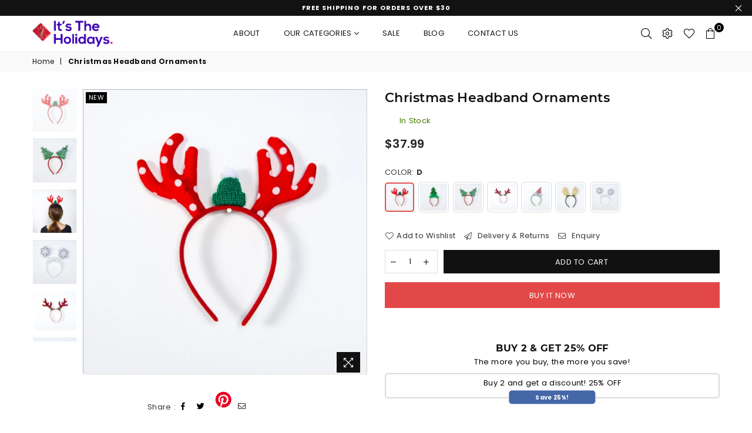

--- FILE ---
content_type: text/html; charset=utf-8
request_url: https://itstheholidays.com/products/christmas-headbands-for-adults
body_size: 42218
content:
<!doctype html>
<!--[if IE 9]> <html class="ie9 no-js" lang="en" > <![endif]-->
<!--[if (gt IE 9)|!(IE)]><!--> <html class="no-js" lang="en" > <!--<![endif]-->
<head>
  <script data-ad-client="ca-pub-4028906451095501" async src="https://pagead2.googlesyndication.com/pagead/js/adsbygoogle.js"></script>
  <meta name="p:domain_verify" content="a84a71d3f2680ac986bc95b3e5623d47"/><meta charset="utf-8"><meta http-equiv="X-UA-Compatible" content="IE=edge,chrome=1"><meta name="viewport" content="width=device-width, initial-scale=1.0, maximum-scale=1.0, user-scalable=no"><meta name="theme-color" content="#111111"><meta name="format-detection" content="telephone=no"><link rel="canonical" href="https://itstheholidays.com/products/christmas-headbands-for-adults"><link rel="shortcut icon" href="//itstheholidays.com/cdn/shop/files/favicon_32x32.png?v=1613532011" type="image/png"><title>Christmas Headband Ornaments&ndash;It&#39;s the Holidays</title><meta name="description" content="Funny &amp;amp; cool headbands for Christmas and new Year&#39;s Eve. Features Easy to wear, put on and take off Fits for multiple holidays and occasions: Christmas, New Year&#39;s Eve, Halloween, Children birthday and more.  Product Details Material: Non-woven Color: Gold, red, white"><!-- /snippets/social-meta-tags.liquid --> <meta name="keywords" content=" It&#39;s the Holidays, itstheholidays.com" /><meta name="author" content="AdornThemes"><meta property="og:site_name" content=" It&#39;s the Holidays"><meta property="og:url" content="https://itstheholidays.com/products/christmas-headbands-for-adults"><meta property="og:title" content="Christmas Headband Ornaments"><meta property="og:type" content="product"><meta property="og:description" content="Funny &amp;amp; cool headbands for Christmas and new Year&#39;s Eve. Features Easy to wear, put on and take off Fits for multiple holidays and occasions: Christmas, New Year&#39;s Eve, Halloween, Children birthday and more.  Product Details Material: Non-woven Color: Gold, red, white"><meta property="og:price:amount" content="37.99"><meta property="og:price:currency" content="USD"><meta property="og:image" content="http://itstheholidays.com/cdn/shop/products/product-image-1599624499_1200x1200.jpg?v=1604699527"><meta property="og:image" content="http://itstheholidays.com/cdn/shop/products/product-image-1599623953_1200x1200.jpg?v=1604699527"><meta property="og:image" content="http://itstheholidays.com/cdn/shop/products/product-image-1599624498_1200x1200.jpg?v=1604699527"><meta property="og:image:secure_url" content="https://itstheholidays.com/cdn/shop/products/product-image-1599624499_1200x1200.jpg?v=1604699527"><meta property="og:image:secure_url" content="https://itstheholidays.com/cdn/shop/products/product-image-1599623953_1200x1200.jpg?v=1604699527"><meta property="og:image:secure_url" content="https://itstheholidays.com/cdn/shop/products/product-image-1599624498_1200x1200.jpg?v=1604699527"><meta name="twitter:card" content="summary_large_image"><meta name="twitter:title" content="Christmas Headband Ornaments"><meta name="twitter:description" content="Funny &amp;amp; cool headbands for Christmas and new Year&#39;s Eve. Features Easy to wear, put on and take off Fits for multiple holidays and occasions: Christmas, New Year&#39;s Eve, Halloween, Children birthday and more.  Product Details Material: Non-woven Color: Gold, red, white">
  
  <!-- css -->
  <style type="text/css">	.animated{-webkit-animation-duration:1s;animation-duration:1s;-webkit-animation-fill-mode:both;animation-fill-mode:both}.animated.hinge{-webkit-animation-duration:2s;animation-duration:2s}@-webkit-keyframes fadeIn{0%{opacity:0}100%{opacity:1}}@keyframes fadeIn{0%{opacity:0}100%{opacity:1}}.fadeIn{-webkit-animation-name:fadeIn;animation-name:fadeIn}@-webkit-keyframes fadeInDown{0%{opacity:0;-webkit-transform:translateY(-20px);transform:translateY(-20px)}100%{opacity:1;-webkit-transform:translateY(0);transform:translateY(0)}}@keyframes fadeInDown{0%{opacity:0;-webkit-transform:translateY(-20px);-ms-transform:translateY(-20px);transform:translateY(-20px)}100%{opacity:1;-webkit-transform:translateY(0);-ms-transform:translateY(0);transform:translateY(0)}}.fadeInDown{-webkit-animation-name:fadeInDown;animation-name:fadeInDown}@-webkit-keyframes fadeInLeft{0%{opacity:0;-webkit-transform:translateX(-20px);transform:translateX(-20px)}100%{opacity:1;-webkit-transform:translateX(0);transform:translateX(0)}}@keyframes fadeInLeft{0%{opacity:0;-webkit-transform:translateX(-20px);-ms-transform:translateX(-20px);transform:translateX(-20px)}100%{opacity:1;-webkit-transform:translateX(0);-ms-transform:translateX(0);transform:translateX(0)}}.fadeInLeft{-webkit-animation-name:fadeInLeft;animation-name:fadeInLeft}bkit-keyframes fadeInRight{-webkit-transform:translateX(20px);transform:translateX(20px)}100%{opacity:1;-webkit-transform:translateX(0);transform:translateX(0)}100%{opacity:1;-webkit-transform:translateX(0);-ms-transform:translateX(0);transform:translateX(0)}@-webkit-keyframes fadeInUp{0%{opacity:0;-webkit-transform:translateY(20px);transform:translateY(20px)}100%{opacity:1;-webkit-transform:translateY(0);transform:translateY(0)}}@keyframes fadeInUp{0%{opacity:0;-webkit-transform:translateY(20px);-ms-transform:translateY(20px);transform:translateY(20px)}100%{opacity:1;-webkit-transform:translateY(0);-ms-transform:translateY(0);transform:translateY(0)}}.fadeInUp{-webkit-animation-name:fadeInUp;animation-name:fadeInUp}@-webkit-keyframes fadeOut{0%{opacity:1}100%{opacity:0}}@keyframes fadeOut{0%{opacity:1}100%{opacity:0}}.fadeOut{-webkit-animation-name:fadeOut;animation-name:fadeOut}@-webkit-keyframes fadeOutLeft{0%{opacity:1;-webkit-transform:translateX(0);transform:translateX(0)}100%{opacity:0;-webkit-transform:translateX(-20px);transform:translateX(-20px)}}@keyframes fadeOutLeft{0%{opacity:1;-webkit-transform:translateX(0);-ms-transform:translateX(0);transform:translateX(0)}100%{opacity:0;-webkit-transform:translateX(-20px);-ms-transform:translateX(-20px);transform:translateX(-20px)}}.fadeOutLeft{-webkit-animation-name:fadeOutLeft;animation-name:fadeOutLeft}@-webkit-keyframes fadeOutRight{0%{opacity:1;-webkit-transform:translateX(0);transform:translateX(0)}100%{opacity:0;-webkit-transform:translateX(20px);transform:translateX(20px)}}@keyframes fadeOutRight{0%{opacity:1;-webkit-transform:translateX(0);-ms-transform:translateX(0);transform:translateX(0)}100%{opacity:0;-webkit-transform:translateX(20px);-ms-transform:translateX(20px);transform:translateX(20px)}}.fadeOutRight{-webkit-animation-name:fadeOutRight;animation-name:fadeOutRight}@-webkit-keyframes fadeOutUp{0%{opacity:1;-webkit-transform:translateY(0);transform:translateY(0)}100%{opacity:0;-webkit-transform:translateY(-20px);transform:translateY(-20px)}}@keyframes fadeOutUp{0%{opacity:1;-webkit-transform:translateY(0);-ms-transform:translateY(0);transform:translateY(0)}100%{opacity:0;-webkit-transform:translateY(-20px);-ms-transform:translateY(-20px);transform:translateY(-20px)}}.fadeOutUp{-webkit-animation-name:fadeOutUp;animation-name:fadeOutUp}@-webkit-keyframes slideInDown{0%{opacity:0;-webkit-transform:translateY(-2000px);transform:translateY(-2000px)}100%{-webkit-transform:translateY(0);transform:translateY(0)}}@keyframes slideInDown{0%{opacity:0;-webkit-transform:translateY(-2000px);-ms-transform:translateY(-2000px);transform:translateY(-2000px)}100%{-webkit-transform:translateY(0);-ms-transform:translateY(0);transform:translateY(0)}}.slideInDown{-webkit-animation-name:slideInDown;animation-name:slideInDown}@-webkit-keyframes slideInLeft{0%{opacity:0;-webkit-transform:translateX(-2000px);transform:translateX(-2000px)}100%{-webkit-transform:translateX(0);transform:translateX(0)}}@keyframes slideInLeft{0%{opacity:0;-webkit-transform:translateX(-2000px);-ms-transform:translateX(-2000px);transform:translateX(-2000px)}100%{-webkit-transform:translateX(0);-ms-transform:translateX(0);transform:translateX(0)}}.slideInLeft{-webkit-animation-name:slideInLeft;animation-name:slideInLeft}@-webkit-keyframes slideInRight{0%{opacity:0;-webkit-transform:translateX(2000px);transform:translateX(2000px)}100%{-webkit-transform:translateX(0);transform:translateX(0)}}@keyframes slideInRight{0%{opacity:0;-webkit-transform:translateX(2000px);-ms-transform:translateX(2000px);transform:translateX(2000px)}100%{-webkit-transform:translateX(0);-ms-transform:translateX(0);transform:translateX(0)}}.slideInRight{-webkit-animation-name:slideInRight;animation-name:slideInRight}@-webkit-keyframes slideOutLeft{0%{-webkit-transform:translateX(0);transform:translateX(0)}100%{opacity:0;-webkit-transform:translateX(-2000px);transform:translateX(-2000px)}}@keyframes slideOutLeft{0%{-webkit-transform:translateX(0);-ms-transform:translateX(0);transform:translateX(0)}100%{opacity:0;-webkit-transform:translateX(-2000px);-ms-transform:translateX(-2000px);transform:translateX(-2000px)}}.slideOutLeft{-webkit-animation-name:slideOutLeft;animation-name:slideOutLeft}@-webkit-keyframes slideOutRight{0%{-webkit-transform:translateX(0);transform:translateX(0)}100%{opacity:0;-webkit-transform:translateX(2000px);transform:translateX(2000px)}}@keyframes slideOutRight{0%{-webkit-transform:translateX(0);-ms-transform:translateX(0);transform:translateX(0)}100%{opacity:0;-webkit-transform:translateX(2000px);-ms-transform:translateX(2000px);transform:translateX(2000px)}}.slideOutRight{-webkit-animation-name:slideOutRight;animation-name:slideOutRight}*,::after,::before{box-sizing:border-box}article,aside,details,figcaption,figure,footer,header,hgroup,main,menu,nav,section,summary{display:block}body,button,input,select,textarea{font-family:arial;-webkit-font-smoothing:antialiased;-webkit-text-size-adjust:100%}a{background-color:transparent}a,a:after,a:before{transition:all .3s ease-in-out}b,strong{font-weight:$font-weight-bold}em{font-style:italic}small{font-size:80%}sub,sup{font-size:75%;line-height:0;position:relative;vertical-align:baseline}sup{top:-.5em}sub{bottom:-.25em}img{max-width:100%;border:0}button,input,optgroup,select,textarea{color:inherit;font:inherit;margin:0;outline:0}button[disabled],input[disabled]{cursor:default}.mb0{margin-bottom:0!important}.mb10{margin-bottom:10px!important}.mb20{margin-bottom:20px!important}[type=button]::-moz-focus-inner,[type=reset]::-moz-focus-inner,[type=submit]::-moz-focus-inner,button::-moz-focus-inner{border-style:none;padding:0}[type=button]:-moz-focusring,[type=reset]:-moz-focusring,[type=submit]:-moz-focusring,button:-moz-focusring{outline:1px dotted ButtonText}input[type=email],input[type=number],input[type=password],input[type=search]{-webkit-appearance:none;-moz-appearance:none}input[type=checkbox],input[type=radio]{vertical-align:middle}table{width:100%;border-collapse:collapse;border-spacing:0}td,th{padding:0}textarea{overflow:auto;-webkit-appearance:none;-moz-appearance:none}.uppercase{text-transform:uppercase}.lowercase{text-transform:lowercase}.capitalize{text-transform:capitalize}[tabindex='-1']:focus{outline:0}a,img{outline:0!important;border:0}[role=button],a,button,input,label,select,textarea{touch-action:manipulation}.flex{display:flex}.flex-item{flex:1}.clearfix::after{content:'';display:table;clear:both}.clear{clear:both}.icon__fallback-text,.visually-hidden{position:absolute!important;overflow:hidden;clip:rect(0 0 0 0);height:1px;width:1px;margin:-1px;padding:0;border:0}.visibility-hidden{visibility:hidden}.js-focus-hidden:focus{outline:0}.no-js:not(html){display:none}.no-js .no-js:not(html){display:block}.no-js .js{display:none}.skip-link:focus{clip:auto;width:auto;height:auto;margin:0;color:#111;background-color:#fff;padding:10px;opacity:1;z-index:10000;transition:none}blockquote{background:#f8f8f8;font-weight:600;font-size:15px;font-style:normal;text-align:center;padding:0 30px;margin:0}.rte blockquote{padding:25px;margin-bottom:20px}blockquote p+cite{margin-top:7.5px}blockquote cite{display:block;font-size:13px;font-style:inherit}code,pre{font-family:Consolas,monospace;font-size:1em}pre{overflow:auto}.rte:last-child{margin-bottom:0}.rte .h1,.rte .h2,.rte .h3,.rte .h4,.rte .h5,.rte .h6,.rte h1,.rte h2,.rte h3,.rte h4,.rte h5,.rte h6{margin-top:15px;margin-bottom:7.5px}.rte .h1:first-child,.rte .h2:first-child,.rte .h3:first-child,.rte .h4:first-child,.rte .h5:first-child,.rte .h6:first-child,.rte h1:first-child,.rte h2:first-child,.rte h3:first-child,.rte h4:first-child,.rte h5:first-child,.rte h6:first-child{margin-top:0}.rte li{margin-bottom:4px;list-style:inherit}.rte li:last-child{margin-bottom:0}.rte-setting{margin-bottom:11.11111px}.rte-setting:last-child{margin-bottom:0}p:last-child{margin-bottom:0}li{list-style:none}.fine-print{font-size:1.07692em;font-style:italic;margin:20px 0}.txt--minor{font-size:80%}.txt--emphasis{font-style:italic}.icon{display:inline-block;width:20px;height:20px;vertical-align:middle;fill:currentColor}.no-svg .icon{display:none}svg.icon:not(.icon--full-color) circle,svg.icon:not(.icon--full-color) ellipse,svg.icon:not(.icon--full-color) g,svg.icon:not(.icon--full-color) line,svg.icon:not(.icon--full-color) path,svg.icon:not(.icon--full-color) polygon,svg.icon:not(.icon--full-color) polyline,svg.icon:not(.icon--full-color) rect,symbol.icon:not(.icon--full-color) circle,symbol.icon:not(.icon--full-color) ellipse,symbol.icon:not(.icon--full-color) g,symbol.icon:not(.icon--full-color) line,symbol.icon:not(.icon--full-color) path,symbol.icon:not(.icon--full-color) polygon,symbol.icon:not(.icon--full-color) polyline,symbol.icon:not(.icon--full-color) rect{fill:inherit;stroke:inherit}.no-svg .icon__fallback-text{position:static!important;overflow:inherit;clip:none;height:auto;width:auto;margin:0}ol,ul{margin:0;padding:0}ol{list-style:decimal}.list--inline{padding:0;margin:0}.list--inline li{display:inline-block;margin-bottom:0;vertical-align:middle}.rte img{height:auto}.rte table{table-layout:fixed}.rte ol,.rte ul{margin:20px 0 30px 30px}.rte ol.list--inline,.rte ul.list--inline{margin-left:0}.rte ul{list-style:disc outside}.rte ul ul{list-style:circle outside}.rte ul ul ul{list-style:square outside}.rte a:not(.btn){padding-bottom:1px}.text-center .rte ol,.text-center .rte ul,.text-center.rte ol,.text-center.rte ul{margin-left:0;list-style-position:inside}.rte__table-wrapper{max-width:100%;overflow:auto;-webkit-overflow-scrolling:touch}svg:not(:root){overflow:hidden}.video-wrapper{position:relative;overflow:hidden;max-width:100%;padding-bottom:56.25%;height:0;height:auto}.video-wrapper iframe{position:absolute;top:0;left:0;width:100%;height:100%}form{margin:0}legend{border:0;padding:0}button{cursor:pointer}input[type=submit]{cursor:pointer}input[type=text]{-webkit-appearance:none;-moz-appearance:none}[type=checkbox]+label,[type=radio]+label{display:inline-block;margin-bottom:0}label[for]{cursor:pointer}textarea{min-height:100px}input[type=checkbox],input[type=radio]{margin:0 5px 0 0}select::-ms-expand{display:none}.label--hidden{position:absolute;height:0;width:0;margin-bottom:0;overflow:hidden;clip:rect(1px,1px,1px,1px)}.ie9 .label--hidden{position:static;height:auto;width:auto;margin-bottom:2px;overflow:visible;clip:initial}.form-vertical input,.form-vertical select,.form-vertical textarea{display:block;width:100%}.form-vertical [type=checkbox],.form-vertical [type=radio]{display:inline-block;width:auto;margin-right:5px}.form-vertical .btn,.form-vertical [type=submit]{display:inline-block;width:auto}.grid--table{display:table;table-layout:fixed;width:100%}.grid--table>.grid__item{float:none;display:table-cell;vertical-align:middle}.is-transitioning{display:block!important;visibility:visible!important}</style>
  <link href="//itstheholidays.com/cdn/shop/t/15/assets/theme.scss.css?v=164483164294983037671674764519" rel="stylesheet" type="text/css" media="all" />  
<script async defer data-pin-hover="true" data-pin-tall="true" data-pin-round="true" data-pin-save="false" src="//assets.pinterest.com/js/pinit.js"></script>
  <!-- main js -->
  <script src="//itstheholidays.com/cdn/shop/t/15/assets/jquery.min.js?v=98014222988859431451578856533"></script>
  <script>
    var theme = {
      strings: {
        addToCart: "Add to cart", soldOut: "Sold out", unavailable: "Unavailable",
        showMore: "Show More", showLess: "Show Less"
      },
      moneyFormat: "\u003cspan class=money\u003e${{amount}}\u003c\/span\u003e"
    }
	theme.rtl = false; theme.mlcurrency = false; theme.autoCurrencies = false;
    theme.currencyFormat = "money_format"; theme.shopCurrency = "USD";
    theme.money_currency_format = "${{amount}} USD"; theme.money_format = "${{amount}}";
    theme.ajax_cart = true;
    theme.fixedHeader = true;
    theme.animation = true;
    theme.animationMobile = true;
    theme.searchresult = "See all results";
    theme.wlAvailable = "Available in Wishlist";
    document.documentElement.className = document.documentElement.className.replace('no-js', 'js');
    theme.days = "Days"; theme.hours = "Hrs"; theme.minuts = "Min"; theme.seconds = "Sec";theme.sun = "Sunday"; theme.mon = "Monday"; theme.tue = "Tuesday"; theme.wed = "Wednesday"; theme.thu = "Thursday"; theme.fri = "Friday"; theme.sat = "Saturday";
    	theme.jan = "January"; theme.feb = "February"; theme.mar = "March"; theme.apr = "April"; theme.may = "May"; theme.jun = "June"; theme.jul = "July"; theme.aug = "August"; theme.sep = "September"; theme.oct = "October"; theme.nov = "November"; theme.dec = "December";</script>

  <!--[if (lte IE 9) ]><script src="//itstheholidays.com/cdn/shop/t/15/assets/match-media.min.js?v=22265819453975888031578856536" type="text/javascript"></script><![endif]-->
  <!--[if (gt IE 9)|!(IE)]><!--><script src="//itstheholidays.com/cdn/shop/t/15/assets/vendor.js?v=40806067746832997701578856545" defer="defer"></script><!--<![endif]-->
  <!--[if lte IE 9]><script src="//itstheholidays.com/cdn/shop/t/15/assets/vendor.js?v=40806067746832997701578856545"></script><![endif]--><script src="//itstheholidays.com/cdn/shopifycloud/storefront/assets/themes_support/option_selection-b017cd28.js" async></script>
  <script>window.performance && window.performance.mark && window.performance.mark('shopify.content_for_header.start');</script><meta name="google-site-verification" content="FFkfHEs1W4Tc1c8lS1qtMu_He-u24OTEqWP_U80gJ8s">
<meta name="facebook-domain-verification" content="lrhh8xgdu70i4hidhyhq3wddhbrh73">
<meta name="facebook-domain-verification" content="6ppnnil68ytqvwdev5bnc7l5sd5e4v">
<meta id="shopify-digital-wallet" name="shopify-digital-wallet" content="/13672218670/digital_wallets/dialog">
<meta name="shopify-checkout-api-token" content="e946600b6e51171bcc6ba178fc405ddb">
<meta id="in-context-paypal-metadata" data-shop-id="13672218670" data-venmo-supported="false" data-environment="production" data-locale="en_US" data-paypal-v4="true" data-currency="USD">
<link rel="alternate" type="application/json+oembed" href="https://itstheholidays.com/products/christmas-headbands-for-adults.oembed">
<script async="async" src="/checkouts/internal/preloads.js?locale=en-US"></script>
<link rel="preconnect" href="https://shop.app" crossorigin="anonymous">
<script async="async" src="https://shop.app/checkouts/internal/preloads.js?locale=en-US&shop_id=13672218670" crossorigin="anonymous"></script>
<script id="apple-pay-shop-capabilities" type="application/json">{"shopId":13672218670,"countryCode":"DE","currencyCode":"USD","merchantCapabilities":["supports3DS"],"merchantId":"gid:\/\/shopify\/Shop\/13672218670","merchantName":" It's the Holidays","requiredBillingContactFields":["postalAddress","email"],"requiredShippingContactFields":["postalAddress","email"],"shippingType":"shipping","supportedNetworks":["visa","maestro","masterCard","amex"],"total":{"type":"pending","label":" It's the Holidays","amount":"1.00"},"shopifyPaymentsEnabled":true,"supportsSubscriptions":true}</script>
<script id="shopify-features" type="application/json">{"accessToken":"e946600b6e51171bcc6ba178fc405ddb","betas":["rich-media-storefront-analytics"],"domain":"itstheholidays.com","predictiveSearch":true,"shopId":13672218670,"locale":"en"}</script>
<script>var Shopify = Shopify || {};
Shopify.shop = "its-the-holidays.myshopify.com";
Shopify.locale = "en";
Shopify.currency = {"active":"USD","rate":"1.0"};
Shopify.country = "US";
Shopify.theme = {"name":"Avone-1-default","id":80447275054,"schema_name":null,"schema_version":null,"theme_store_id":null,"role":"main"};
Shopify.theme.handle = "null";
Shopify.theme.style = {"id":null,"handle":null};
Shopify.cdnHost = "itstheholidays.com/cdn";
Shopify.routes = Shopify.routes || {};
Shopify.routes.root = "/";</script>
<script type="module">!function(o){(o.Shopify=o.Shopify||{}).modules=!0}(window);</script>
<script>!function(o){function n(){var o=[];function n(){o.push(Array.prototype.slice.apply(arguments))}return n.q=o,n}var t=o.Shopify=o.Shopify||{};t.loadFeatures=n(),t.autoloadFeatures=n()}(window);</script>
<script>
  window.ShopifyPay = window.ShopifyPay || {};
  window.ShopifyPay.apiHost = "shop.app\/pay";
  window.ShopifyPay.redirectState = null;
</script>
<script id="shop-js-analytics" type="application/json">{"pageType":"product"}</script>
<script defer="defer" async type="module" src="//itstheholidays.com/cdn/shopifycloud/shop-js/modules/v2/client.init-shop-cart-sync_BdyHc3Nr.en.esm.js"></script>
<script defer="defer" async type="module" src="//itstheholidays.com/cdn/shopifycloud/shop-js/modules/v2/chunk.common_Daul8nwZ.esm.js"></script>
<script type="module">
  await import("//itstheholidays.com/cdn/shopifycloud/shop-js/modules/v2/client.init-shop-cart-sync_BdyHc3Nr.en.esm.js");
await import("//itstheholidays.com/cdn/shopifycloud/shop-js/modules/v2/chunk.common_Daul8nwZ.esm.js");

  window.Shopify.SignInWithShop?.initShopCartSync?.({"fedCMEnabled":true,"windoidEnabled":true});

</script>
<script>
  window.Shopify = window.Shopify || {};
  if (!window.Shopify.featureAssets) window.Shopify.featureAssets = {};
  window.Shopify.featureAssets['shop-js'] = {"shop-cart-sync":["modules/v2/client.shop-cart-sync_QYOiDySF.en.esm.js","modules/v2/chunk.common_Daul8nwZ.esm.js"],"init-fed-cm":["modules/v2/client.init-fed-cm_DchLp9rc.en.esm.js","modules/v2/chunk.common_Daul8nwZ.esm.js"],"shop-button":["modules/v2/client.shop-button_OV7bAJc5.en.esm.js","modules/v2/chunk.common_Daul8nwZ.esm.js"],"init-windoid":["modules/v2/client.init-windoid_DwxFKQ8e.en.esm.js","modules/v2/chunk.common_Daul8nwZ.esm.js"],"shop-cash-offers":["modules/v2/client.shop-cash-offers_DWtL6Bq3.en.esm.js","modules/v2/chunk.common_Daul8nwZ.esm.js","modules/v2/chunk.modal_CQq8HTM6.esm.js"],"shop-toast-manager":["modules/v2/client.shop-toast-manager_CX9r1SjA.en.esm.js","modules/v2/chunk.common_Daul8nwZ.esm.js"],"init-shop-email-lookup-coordinator":["modules/v2/client.init-shop-email-lookup-coordinator_UhKnw74l.en.esm.js","modules/v2/chunk.common_Daul8nwZ.esm.js"],"pay-button":["modules/v2/client.pay-button_DzxNnLDY.en.esm.js","modules/v2/chunk.common_Daul8nwZ.esm.js"],"avatar":["modules/v2/client.avatar_BTnouDA3.en.esm.js"],"init-shop-cart-sync":["modules/v2/client.init-shop-cart-sync_BdyHc3Nr.en.esm.js","modules/v2/chunk.common_Daul8nwZ.esm.js"],"shop-login-button":["modules/v2/client.shop-login-button_D8B466_1.en.esm.js","modules/v2/chunk.common_Daul8nwZ.esm.js","modules/v2/chunk.modal_CQq8HTM6.esm.js"],"init-customer-accounts-sign-up":["modules/v2/client.init-customer-accounts-sign-up_C8fpPm4i.en.esm.js","modules/v2/client.shop-login-button_D8B466_1.en.esm.js","modules/v2/chunk.common_Daul8nwZ.esm.js","modules/v2/chunk.modal_CQq8HTM6.esm.js"],"init-shop-for-new-customer-accounts":["modules/v2/client.init-shop-for-new-customer-accounts_CVTO0Ztu.en.esm.js","modules/v2/client.shop-login-button_D8B466_1.en.esm.js","modules/v2/chunk.common_Daul8nwZ.esm.js","modules/v2/chunk.modal_CQq8HTM6.esm.js"],"init-customer-accounts":["modules/v2/client.init-customer-accounts_dRgKMfrE.en.esm.js","modules/v2/client.shop-login-button_D8B466_1.en.esm.js","modules/v2/chunk.common_Daul8nwZ.esm.js","modules/v2/chunk.modal_CQq8HTM6.esm.js"],"shop-follow-button":["modules/v2/client.shop-follow-button_CkZpjEct.en.esm.js","modules/v2/chunk.common_Daul8nwZ.esm.js","modules/v2/chunk.modal_CQq8HTM6.esm.js"],"lead-capture":["modules/v2/client.lead-capture_BntHBhfp.en.esm.js","modules/v2/chunk.common_Daul8nwZ.esm.js","modules/v2/chunk.modal_CQq8HTM6.esm.js"],"checkout-modal":["modules/v2/client.checkout-modal_CfxcYbTm.en.esm.js","modules/v2/chunk.common_Daul8nwZ.esm.js","modules/v2/chunk.modal_CQq8HTM6.esm.js"],"shop-login":["modules/v2/client.shop-login_Da4GZ2H6.en.esm.js","modules/v2/chunk.common_Daul8nwZ.esm.js","modules/v2/chunk.modal_CQq8HTM6.esm.js"],"payment-terms":["modules/v2/client.payment-terms_MV4M3zvL.en.esm.js","modules/v2/chunk.common_Daul8nwZ.esm.js","modules/v2/chunk.modal_CQq8HTM6.esm.js"]};
</script>
<script>(function() {
  var isLoaded = false;
  function asyncLoad() {
    if (isLoaded) return;
    isLoaded = true;
    var urls = ["https:\/\/gtranslate.io\/shopify\/gtranslate.js?shop=its-the-holidays.myshopify.com","https:\/\/app.sixads.net\/sixads.js?shop=its-the-holidays.myshopify.com","https:\/\/itstheholidays.com\/apps\/giraffly-trust\/trust-worker-9dcf8989b6e3cd33bd603e6f21219f17dd74b53f.js?v=20201214055635\u0026shop=its-the-holidays.myshopify.com","https:\/\/cdn.autoketing.org\/sdk-cdn\/discount-master\/dist\/product-discount-embed.js?t=1608472066193575819\u0026shop=its-the-holidays.myshopify.com","https:\/\/cdn.shopify.com\/s\/files\/1\/0184\/4255\/1360\/files\/quicklink.min.js?v=1606279826\u0026shop=its-the-holidays.myshopify.com","https:\/\/cdn-bundler.nice-team.net\/app\/js\/bundler.js?shop=its-the-holidays.myshopify.com","\/\/shopify.privy.com\/widget.js?shop=its-the-holidays.myshopify.com","https:\/\/counter.smar7apps.com\/assets\/js\/smar7counter.min.js?v=1.10\u0026shop=its-the-holidays.myshopify.com","https:\/\/upsells.boldapps.net\/v2_ui\/js\/UpsellTracker.js?shop=its-the-holidays.myshopify.com","https:\/\/upsells.boldapps.net\/v2_ui\/js\/upsell.js?shop=its-the-holidays.myshopify.com","https:\/\/app.carti.io\/js\/carti.js?shop=its-the-holidays.myshopify.com","https:\/\/chimpstatic.com\/mcjs-connected\/js\/users\/146f19c260ef7f90f9f1c837b\/e753838eef4ba5d5708adfb6c.js?shop=its-the-holidays.myshopify.com","\/\/cdn.shopify.com\/proxy\/5e0177d74a6eb58e8b0e8979a59dbd1131032e6b286a0d826d9cffb3d3fc92b9\/static.cdn.printful.com\/static\/js\/external\/shopify-product-customizer.js?v=0.28\u0026shop=its-the-holidays.myshopify.com\u0026sp-cache-control=cHVibGljLCBtYXgtYWdlPTkwMA","https:\/\/trustbadge.shopclimb.com\/files\/js\/dist\/trustbadge.min.js?shop=its-the-holidays.myshopify.com","https:\/\/static.klaviyo.com\/onsite\/js\/UDjG2g\/klaviyo.js?company_id=UDjG2g\u0026shop=its-the-holidays.myshopify.com"];
    for (var i = 0; i < urls.length; i++) {
      var s = document.createElement('script');
      s.type = 'text/javascript';
      s.async = true;
      s.src = urls[i];
      var x = document.getElementsByTagName('script')[0];
      x.parentNode.insertBefore(s, x);
    }
  };
  if(window.attachEvent) {
    window.attachEvent('onload', asyncLoad);
  } else {
    window.addEventListener('load', asyncLoad, false);
  }
})();</script>
<script id="__st">var __st={"a":13672218670,"offset":3600,"reqid":"7f2c28cc-4180-4be9-afcf-57c6c85f5ed2-1768962624","pageurl":"itstheholidays.com\/products\/christmas-headbands-for-adults","u":"c1e2ca473f30","p":"product","rtyp":"product","rid":6060067848385};</script>
<script>window.ShopifyPaypalV4VisibilityTracking = true;</script>
<script id="captcha-bootstrap">!function(){'use strict';const t='contact',e='account',n='new_comment',o=[[t,t],['blogs',n],['comments',n],[t,'customer']],c=[[e,'customer_login'],[e,'guest_login'],[e,'recover_customer_password'],[e,'create_customer']],r=t=>t.map((([t,e])=>`form[action*='/${t}']:not([data-nocaptcha='true']) input[name='form_type'][value='${e}']`)).join(','),a=t=>()=>t?[...document.querySelectorAll(t)].map((t=>t.form)):[];function s(){const t=[...o],e=r(t);return a(e)}const i='password',u='form_key',d=['recaptcha-v3-token','g-recaptcha-response','h-captcha-response',i],f=()=>{try{return window.sessionStorage}catch{return}},m='__shopify_v',_=t=>t.elements[u];function p(t,e,n=!1){try{const o=window.sessionStorage,c=JSON.parse(o.getItem(e)),{data:r}=function(t){const{data:e,action:n}=t;return t[m]||n?{data:e,action:n}:{data:t,action:n}}(c);for(const[e,n]of Object.entries(r))t.elements[e]&&(t.elements[e].value=n);n&&o.removeItem(e)}catch(o){console.error('form repopulation failed',{error:o})}}const l='form_type',E='cptcha';function T(t){t.dataset[E]=!0}const w=window,h=w.document,L='Shopify',v='ce_forms',y='captcha';let A=!1;((t,e)=>{const n=(g='f06e6c50-85a8-45c8-87d0-21a2b65856fe',I='https://cdn.shopify.com/shopifycloud/storefront-forms-hcaptcha/ce_storefront_forms_captcha_hcaptcha.v1.5.2.iife.js',D={infoText:'Protected by hCaptcha',privacyText:'Privacy',termsText:'Terms'},(t,e,n)=>{const o=w[L][v],c=o.bindForm;if(c)return c(t,g,e,D).then(n);var r;o.q.push([[t,g,e,D],n]),r=I,A||(h.body.append(Object.assign(h.createElement('script'),{id:'captcha-provider',async:!0,src:r})),A=!0)});var g,I,D;w[L]=w[L]||{},w[L][v]=w[L][v]||{},w[L][v].q=[],w[L][y]=w[L][y]||{},w[L][y].protect=function(t,e){n(t,void 0,e),T(t)},Object.freeze(w[L][y]),function(t,e,n,w,h,L){const[v,y,A,g]=function(t,e,n){const i=e?o:[],u=t?c:[],d=[...i,...u],f=r(d),m=r(i),_=r(d.filter((([t,e])=>n.includes(e))));return[a(f),a(m),a(_),s()]}(w,h,L),I=t=>{const e=t.target;return e instanceof HTMLFormElement?e:e&&e.form},D=t=>v().includes(t);t.addEventListener('submit',(t=>{const e=I(t);if(!e)return;const n=D(e)&&!e.dataset.hcaptchaBound&&!e.dataset.recaptchaBound,o=_(e),c=g().includes(e)&&(!o||!o.value);(n||c)&&t.preventDefault(),c&&!n&&(function(t){try{if(!f())return;!function(t){const e=f();if(!e)return;const n=_(t);if(!n)return;const o=n.value;o&&e.removeItem(o)}(t);const e=Array.from(Array(32),(()=>Math.random().toString(36)[2])).join('');!function(t,e){_(t)||t.append(Object.assign(document.createElement('input'),{type:'hidden',name:u})),t.elements[u].value=e}(t,e),function(t,e){const n=f();if(!n)return;const o=[...t.querySelectorAll(`input[type='${i}']`)].map((({name:t})=>t)),c=[...d,...o],r={};for(const[a,s]of new FormData(t).entries())c.includes(a)||(r[a]=s);n.setItem(e,JSON.stringify({[m]:1,action:t.action,data:r}))}(t,e)}catch(e){console.error('failed to persist form',e)}}(e),e.submit())}));const S=(t,e)=>{t&&!t.dataset[E]&&(n(t,e.some((e=>e===t))),T(t))};for(const o of['focusin','change'])t.addEventListener(o,(t=>{const e=I(t);D(e)&&S(e,y())}));const B=e.get('form_key'),M=e.get(l),P=B&&M;t.addEventListener('DOMContentLoaded',(()=>{const t=y();if(P)for(const e of t)e.elements[l].value===M&&p(e,B);[...new Set([...A(),...v().filter((t=>'true'===t.dataset.shopifyCaptcha))])].forEach((e=>S(e,t)))}))}(h,new URLSearchParams(w.location.search),n,t,e,['guest_login'])})(!0,!0)}();</script>
<script integrity="sha256-4kQ18oKyAcykRKYeNunJcIwy7WH5gtpwJnB7kiuLZ1E=" data-source-attribution="shopify.loadfeatures" defer="defer" src="//itstheholidays.com/cdn/shopifycloud/storefront/assets/storefront/load_feature-a0a9edcb.js" crossorigin="anonymous"></script>
<script crossorigin="anonymous" defer="defer" src="//itstheholidays.com/cdn/shopifycloud/storefront/assets/shopify_pay/storefront-65b4c6d7.js?v=20250812"></script>
<script data-source-attribution="shopify.dynamic_checkout.dynamic.init">var Shopify=Shopify||{};Shopify.PaymentButton=Shopify.PaymentButton||{isStorefrontPortableWallets:!0,init:function(){window.Shopify.PaymentButton.init=function(){};var t=document.createElement("script");t.src="https://itstheholidays.com/cdn/shopifycloud/portable-wallets/latest/portable-wallets.en.js",t.type="module",document.head.appendChild(t)}};
</script>
<script data-source-attribution="shopify.dynamic_checkout.buyer_consent">
  function portableWalletsHideBuyerConsent(e){var t=document.getElementById("shopify-buyer-consent"),n=document.getElementById("shopify-subscription-policy-button");t&&n&&(t.classList.add("hidden"),t.setAttribute("aria-hidden","true"),n.removeEventListener("click",e))}function portableWalletsShowBuyerConsent(e){var t=document.getElementById("shopify-buyer-consent"),n=document.getElementById("shopify-subscription-policy-button");t&&n&&(t.classList.remove("hidden"),t.removeAttribute("aria-hidden"),n.addEventListener("click",e))}window.Shopify?.PaymentButton&&(window.Shopify.PaymentButton.hideBuyerConsent=portableWalletsHideBuyerConsent,window.Shopify.PaymentButton.showBuyerConsent=portableWalletsShowBuyerConsent);
</script>
<script>
  function portableWalletsCleanup(e){e&&e.src&&console.error("Failed to load portable wallets script "+e.src);var t=document.querySelectorAll("shopify-accelerated-checkout .shopify-payment-button__skeleton, shopify-accelerated-checkout-cart .wallet-cart-button__skeleton"),e=document.getElementById("shopify-buyer-consent");for(let e=0;e<t.length;e++)t[e].remove();e&&e.remove()}function portableWalletsNotLoadedAsModule(e){e instanceof ErrorEvent&&"string"==typeof e.message&&e.message.includes("import.meta")&&"string"==typeof e.filename&&e.filename.includes("portable-wallets")&&(window.removeEventListener("error",portableWalletsNotLoadedAsModule),window.Shopify.PaymentButton.failedToLoad=e,"loading"===document.readyState?document.addEventListener("DOMContentLoaded",window.Shopify.PaymentButton.init):window.Shopify.PaymentButton.init())}window.addEventListener("error",portableWalletsNotLoadedAsModule);
</script>

<script type="module" src="https://itstheholidays.com/cdn/shopifycloud/portable-wallets/latest/portable-wallets.en.js" onError="portableWalletsCleanup(this)" crossorigin="anonymous"></script>
<script nomodule>
  document.addEventListener("DOMContentLoaded", portableWalletsCleanup);
</script>

<link id="shopify-accelerated-checkout-styles" rel="stylesheet" media="screen" href="https://itstheholidays.com/cdn/shopifycloud/portable-wallets/latest/accelerated-checkout-backwards-compat.css" crossorigin="anonymous">
<style id="shopify-accelerated-checkout-cart">
        #shopify-buyer-consent {
  margin-top: 1em;
  display: inline-block;
  width: 100%;
}

#shopify-buyer-consent.hidden {
  display: none;
}

#shopify-subscription-policy-button {
  background: none;
  border: none;
  padding: 0;
  text-decoration: underline;
  font-size: inherit;
  cursor: pointer;
}

#shopify-subscription-policy-button::before {
  box-shadow: none;
}

      </style>

<script>window.performance && window.performance.mark && window.performance.mark('shopify.content_for_header.end');</script>

<script>window.BOLD = window.BOLD || {};
    window.BOLD.common = window.BOLD.common || {};
    window.BOLD.common.Shopify = window.BOLD.common.Shopify || {};
    window.BOLD.common.Shopify.shop = {
      domain: 'itstheholidays.com',
      permanent_domain: 'its-the-holidays.myshopify.com',
      url: 'https://itstheholidays.com',
      secure_url: 'https://itstheholidays.com',
      money_format: "\u003cspan class=money\u003e${{amount}}\u003c\/span\u003e",
      currency: "USD"
    };
    window.BOLD.common.Shopify.customer = {
      id: null,
      tags: null,
    };
    window.BOLD.common.Shopify.cart = {"note":null,"attributes":{},"original_total_price":0,"total_price":0,"total_discount":0,"total_weight":0.0,"item_count":0,"items":[],"requires_shipping":false,"currency":"USD","items_subtotal_price":0,"cart_level_discount_applications":[],"checkout_charge_amount":0};
    window.BOLD.common.template = 'product';window.BOLD.common.Shopify.formatMoney = function(money, format) {
        function n(t, e) {
            return "undefined" == typeof t ? e : t
        }
        function r(t, e, r, i) {
            if (e = n(e, 2),
                r = n(r, ","),
                i = n(i, "."),
            isNaN(t) || null == t)
                return 0;
            t = (t / 100).toFixed(e);
            var o = t.split(".")
                , a = o[0].replace(/(\d)(?=(\d\d\d)+(?!\d))/g, "$1" + r)
                , s = o[1] ? i + o[1] : "";
            return a + s
        }
        "string" == typeof money && (money = money.replace(".", ""));
        var i = ""
            , o = /\{\{\s*(\w+)\s*\}\}/
            , a = format || window.BOLD.common.Shopify.shop.money_format || window.Shopify.money_format || "$ {{ amount }}";
        switch (a.match(o)[1]) {
            case "amount":
                i = r(money, 2, ",", ".");
                break;
            case "amount_no_decimals":
                i = r(money, 0, ",", ".");
                break;
            case "amount_with_comma_separator":
                i = r(money, 2, ".", ",");
                break;
            case "amount_no_decimals_with_comma_separator":
                i = r(money, 0, ".", ",");
                break;
            case "amount_with_space_separator":
                i = r(money, 2, " ", ",");
                break;
            case "amount_no_decimals_with_space_separator":
                i = r(money, 0, " ", ",");
                break;
            case "amount_with_apostrophe_separator":
                i = r(money, 2, "'", ".");
                break;
        }
        return a.replace(o, i);
    };
    window.BOLD.common.Shopify.saveProduct = function (handle, product) {
      if (typeof handle === 'string' && typeof window.BOLD.common.Shopify.products[handle] === 'undefined') {
        if (typeof product === 'number') {
          window.BOLD.common.Shopify.handles[product] = handle;
          product = { id: product };
        }
        window.BOLD.common.Shopify.products[handle] = product;
      }
    };
    window.BOLD.common.Shopify.saveVariant = function (variant_id, variant) {
      if (typeof variant_id === 'number' && typeof window.BOLD.common.Shopify.variants[variant_id] === 'undefined') {
        window.BOLD.common.Shopify.variants[variant_id] = variant;
      }
    };window.BOLD.common.Shopify.products = window.BOLD.common.Shopify.products || {};
    window.BOLD.common.Shopify.variants = window.BOLD.common.Shopify.variants || {};
    window.BOLD.common.Shopify.handles = window.BOLD.common.Shopify.handles || {};window.BOLD.common.Shopify.handle = "christmas-headbands-for-adults"
window.BOLD.common.Shopify.saveProduct("christmas-headbands-for-adults", 6060067848385);window.BOLD.common.Shopify.saveVariant(37457791353025, { product_id: 6060067848385, product_handle: "christmas-headbands-for-adults", price: 3799, group_id: '', csp_metafield: {}});window.BOLD.common.Shopify.saveVariant(37457791385793, { product_id: 6060067848385, product_handle: "christmas-headbands-for-adults", price: 3799, group_id: '', csp_metafield: {}});window.BOLD.common.Shopify.saveVariant(37457791451329, { product_id: 6060067848385, product_handle: "christmas-headbands-for-adults", price: 3799, group_id: '', csp_metafield: {}});window.BOLD.common.Shopify.saveVariant(37457791484097, { product_id: 6060067848385, product_handle: "christmas-headbands-for-adults", price: 3799, group_id: '', csp_metafield: {}});window.BOLD.common.Shopify.saveVariant(37457791516865, { product_id: 6060067848385, product_handle: "christmas-headbands-for-adults", price: 3799, group_id: '', csp_metafield: {}});window.BOLD.common.Shopify.saveVariant(37457791549633, { product_id: 6060067848385, product_handle: "christmas-headbands-for-adults", price: 3799, group_id: '', csp_metafield: {}});window.BOLD.common.Shopify.saveVariant(37457791582401, { product_id: 6060067848385, product_handle: "christmas-headbands-for-adults", price: 3799, group_id: '', csp_metafield: {}});window.BOLD.apps_installed = {"Product Upsell":3} || {};window.BOLD.common.Shopify.metafields = window.BOLD.common.Shopify.metafields || {};window.BOLD.common.Shopify.metafields["bold_rp"] = {};window.BOLD.common.Shopify.metafields["bold_csp_defaults"] = {};window.BOLD.common.cacheParams = window.BOLD.common.cacheParams || {};
</script><link href="//itstheholidays.com/cdn/shop/t/15/assets/bold-upsell.css?v=51915886505602322711633076463" rel="stylesheet" type="text/css" media="all" />
<link href="//itstheholidays.com/cdn/shop/t/15/assets/bold-upsell-custom.css?v=150135899998303055901633076464" rel="stylesheet" type="text/css" media="all" />
	<!-- "snippets/weglot_hreftags.liquid" was not rendered, the associated app was uninstalled -->
	<!-- "snippets/weglot_switcher.liquid" was not rendered, the associated app was uninstalled -->
  
  
<!-- Start of Judge.me Core -->
<link rel="dns-prefetch" href="https://cdn.judge.me/">
<script data-cfasync='false' class='jdgm-settings-script'>window.jdgmSettings={"pagination":5,"disable_web_reviews":false,"badge_no_review_text":"No reviews","badge_n_reviews_text":"{{ n }} review/reviews","hide_badge_preview_if_no_reviews":true,"badge_hide_text":false,"enforce_center_preview_badge":false,"widget_title":"Customer Reviews","widget_open_form_text":"Write a review","widget_close_form_text":"Cancel review","widget_refresh_page_text":"Refresh page","widget_summary_text":"Based on {{ number_of_reviews }} review/reviews","widget_no_review_text":"Be the first to write a review","widget_name_field_text":"Display name","widget_verified_name_field_text":"Verified Name (public)","widget_name_placeholder_text":"Display name","widget_required_field_error_text":"This field is required.","widget_email_field_text":"Email address","widget_verified_email_field_text":"Verified Email (private, can not be edited)","widget_email_placeholder_text":"Your email address","widget_email_field_error_text":"Please enter a valid email address.","widget_rating_field_text":"Rating","widget_review_title_field_text":"Review Title","widget_review_title_placeholder_text":"Give your review a title","widget_review_body_field_text":"Review content","widget_review_body_placeholder_text":"Start writing here...","widget_pictures_field_text":"Picture/Video (optional)","widget_submit_review_text":"Submit Review","widget_submit_verified_review_text":"Submit Verified Review","widget_submit_success_msg_with_auto_publish":"Thank you! Please refresh the page in a few moments to see your review. You can remove or edit your review by logging into \u003ca href='https://judge.me/login' target='_blank' rel='nofollow noopener'\u003eJudge.me\u003c/a\u003e","widget_submit_success_msg_no_auto_publish":"Thank you! Your review will be published as soon as it is approved by the shop admin. You can remove or edit your review by logging into \u003ca href='https://judge.me/login' target='_blank' rel='nofollow noopener'\u003eJudge.me\u003c/a\u003e","widget_show_default_reviews_out_of_total_text":"Showing {{ n_reviews_shown }} out of {{ n_reviews }} reviews.","widget_show_all_link_text":"Show all","widget_show_less_link_text":"Show less","widget_author_said_text":"{{ reviewer_name }} said:","widget_days_text":"{{ n }} days ago","widget_weeks_text":"{{ n }} week/weeks ago","widget_months_text":"{{ n }} month/months ago","widget_years_text":"{{ n }} year/years ago","widget_yesterday_text":"Yesterday","widget_today_text":"Today","widget_replied_text":"\u003e\u003e {{ shop_name }} replied:","widget_read_more_text":"Read more","widget_reviewer_name_as_initial":"","widget_rating_filter_color":"#fbcd0a","widget_rating_filter_see_all_text":"See all reviews","widget_sorting_most_recent_text":"Most Recent","widget_sorting_highest_rating_text":"Highest Rating","widget_sorting_lowest_rating_text":"Lowest Rating","widget_sorting_with_pictures_text":"Only Pictures","widget_sorting_most_helpful_text":"Most Helpful","widget_open_question_form_text":"Ask a question","widget_reviews_subtab_text":"Reviews","widget_questions_subtab_text":"Questions","widget_question_label_text":"Question","widget_answer_label_text":"Answer","widget_question_placeholder_text":"Write your question here","widget_submit_question_text":"Submit Question","widget_question_submit_success_text":"Thank you for your question! We will notify you once it gets answered.","verified_badge_text":"Verified","verified_badge_bg_color":"","verified_badge_text_color":"","verified_badge_placement":"left-of-reviewer-name","widget_review_max_height":"","widget_hide_border":false,"widget_social_share":false,"widget_thumb":false,"widget_review_location_show":false,"widget_location_format":"","all_reviews_include_out_of_store_products":true,"all_reviews_out_of_store_text":"(out of store)","all_reviews_pagination":100,"all_reviews_product_name_prefix_text":"about","enable_review_pictures":false,"enable_question_anwser":false,"widget_theme":"default","review_date_format":"mm/dd/yyyy","default_sort_method":"most-recent","widget_product_reviews_subtab_text":"Product Reviews","widget_shop_reviews_subtab_text":"Shop Reviews","widget_other_products_reviews_text":"Reviews for other products","widget_store_reviews_subtab_text":"Store reviews","widget_no_store_reviews_text":"This store hasn't received any reviews yet","widget_web_restriction_product_reviews_text":"This product hasn't received any reviews yet","widget_no_items_text":"No items found","widget_show_more_text":"Show more","widget_write_a_store_review_text":"Write a Store Review","widget_other_languages_heading":"Reviews in Other Languages","widget_translate_review_text":"Translate review to {{ language }}","widget_translating_review_text":"Translating...","widget_show_original_translation_text":"Show original ({{ language }})","widget_translate_review_failed_text":"Review couldn't be translated.","widget_translate_review_retry_text":"Retry","widget_translate_review_try_again_later_text":"Try again later","show_product_url_for_grouped_product":false,"widget_sorting_pictures_first_text":"Pictures First","show_pictures_on_all_rev_page_mobile":false,"show_pictures_on_all_rev_page_desktop":false,"floating_tab_hide_mobile_install_preference":false,"floating_tab_button_name":"★ Reviews","floating_tab_title":"Let customers speak for us","floating_tab_button_color":"","floating_tab_button_background_color":"","floating_tab_url":"","floating_tab_url_enabled":false,"floating_tab_tab_style":"text","all_reviews_text_badge_text":"Customers rate us {{ shop.metafields.judgeme.all_reviews_rating | round: 1 }}/5 based on {{ shop.metafields.judgeme.all_reviews_count }} reviews.","all_reviews_text_badge_text_branded_style":"{{ shop.metafields.judgeme.all_reviews_rating | round: 1 }} out of 5 stars based on {{ shop.metafields.judgeme.all_reviews_count }} reviews","is_all_reviews_text_badge_a_link":false,"show_stars_for_all_reviews_text_badge":false,"all_reviews_text_badge_url":"","all_reviews_text_style":"text","all_reviews_text_color_style":"judgeme_brand_color","all_reviews_text_color":"#108474","all_reviews_text_show_jm_brand":true,"featured_carousel_show_header":true,"featured_carousel_title":"Let customers speak for us","testimonials_carousel_title":"Customers are saying","videos_carousel_title":"Real customer stories","cards_carousel_title":"Customers are saying","featured_carousel_count_text":"from {{ n }} reviews","featured_carousel_add_link_to_all_reviews_page":false,"featured_carousel_url":"","featured_carousel_show_images":true,"featured_carousel_autoslide_interval":5,"featured_carousel_arrows_on_the_sides":false,"featured_carousel_height":250,"featured_carousel_width":80,"featured_carousel_image_size":0,"featured_carousel_image_height":250,"featured_carousel_arrow_color":"#eeeeee","verified_count_badge_style":"vintage","verified_count_badge_orientation":"horizontal","verified_count_badge_color_style":"judgeme_brand_color","verified_count_badge_color":"#108474","is_verified_count_badge_a_link":false,"verified_count_badge_url":"","verified_count_badge_show_jm_brand":true,"widget_rating_preset_default":5,"widget_first_sub_tab":"product-reviews","widget_show_histogram":true,"widget_histogram_use_custom_color":false,"widget_pagination_use_custom_color":false,"widget_star_use_custom_color":false,"widget_verified_badge_use_custom_color":false,"widget_write_review_use_custom_color":false,"picture_reminder_submit_button":"Upload Pictures","enable_review_videos":false,"mute_video_by_default":false,"widget_sorting_videos_first_text":"Videos First","widget_review_pending_text":"Pending","featured_carousel_items_for_large_screen":3,"social_share_options_order":"Facebook,Twitter","remove_microdata_snippet":false,"disable_json_ld":false,"enable_json_ld_products":false,"preview_badge_show_question_text":false,"preview_badge_no_question_text":"No questions","preview_badge_n_question_text":"{{ number_of_questions }} question/questions","qa_badge_show_icon":false,"qa_badge_position":"same-row","remove_judgeme_branding":false,"widget_add_search_bar":false,"widget_search_bar_placeholder":"Search","widget_sorting_verified_only_text":"Verified only","featured_carousel_theme":"default","featured_carousel_show_rating":true,"featured_carousel_show_title":true,"featured_carousel_show_body":true,"featured_carousel_show_date":false,"featured_carousel_show_reviewer":true,"featured_carousel_show_product":false,"featured_carousel_header_background_color":"#108474","featured_carousel_header_text_color":"#ffffff","featured_carousel_name_product_separator":"reviewed","featured_carousel_full_star_background":"#108474","featured_carousel_empty_star_background":"#dadada","featured_carousel_vertical_theme_background":"#f9fafb","featured_carousel_verified_badge_enable":false,"featured_carousel_verified_badge_color":"#108474","featured_carousel_border_style":"round","featured_carousel_review_line_length_limit":3,"featured_carousel_more_reviews_button_text":"Read more reviews","featured_carousel_view_product_button_text":"View product","all_reviews_page_load_reviews_on":"scroll","all_reviews_page_load_more_text":"Load More Reviews","disable_fb_tab_reviews":false,"enable_ajax_cdn_cache":false,"widget_public_name_text":"displayed publicly like","default_reviewer_name":"John Smith","default_reviewer_name_has_non_latin":true,"widget_reviewer_anonymous":"Anonymous","medals_widget_title":"Judge.me Review Medals","medals_widget_background_color":"#f9fafb","medals_widget_position":"footer_all_pages","medals_widget_border_color":"#f9fafb","medals_widget_verified_text_position":"left","medals_widget_use_monochromatic_version":false,"medals_widget_elements_color":"#108474","show_reviewer_avatar":true,"widget_invalid_yt_video_url_error_text":"Not a YouTube video URL","widget_max_length_field_error_text":"Please enter no more than {0} characters.","widget_show_country_flag":false,"widget_show_collected_via_shop_app":true,"widget_verified_by_shop_badge_style":"light","widget_verified_by_shop_text":"Verified by Shop","widget_show_photo_gallery":false,"widget_load_with_code_splitting":true,"widget_ugc_install_preference":false,"widget_ugc_title":"Made by us, Shared by you","widget_ugc_subtitle":"Tag us to see your picture featured in our page","widget_ugc_arrows_color":"#ffffff","widget_ugc_primary_button_text":"Buy Now","widget_ugc_primary_button_background_color":"#108474","widget_ugc_primary_button_text_color":"#ffffff","widget_ugc_primary_button_border_width":"0","widget_ugc_primary_button_border_style":"none","widget_ugc_primary_button_border_color":"#108474","widget_ugc_primary_button_border_radius":"25","widget_ugc_secondary_button_text":"Load More","widget_ugc_secondary_button_background_color":"#ffffff","widget_ugc_secondary_button_text_color":"#108474","widget_ugc_secondary_button_border_width":"2","widget_ugc_secondary_button_border_style":"solid","widget_ugc_secondary_button_border_color":"#108474","widget_ugc_secondary_button_border_radius":"25","widget_ugc_reviews_button_text":"View Reviews","widget_ugc_reviews_button_background_color":"#ffffff","widget_ugc_reviews_button_text_color":"#108474","widget_ugc_reviews_button_border_width":"2","widget_ugc_reviews_button_border_style":"solid","widget_ugc_reviews_button_border_color":"#108474","widget_ugc_reviews_button_border_radius":"25","widget_ugc_reviews_button_link_to":"judgeme-reviews-page","widget_ugc_show_post_date":true,"widget_ugc_max_width":"800","widget_rating_metafield_value_type":true,"widget_primary_color":"#108474","widget_enable_secondary_color":false,"widget_secondary_color":"#edf5f5","widget_summary_average_rating_text":"{{ average_rating }} out of 5","widget_media_grid_title":"Customer photos \u0026 videos","widget_media_grid_see_more_text":"See more","widget_round_style":false,"widget_show_product_medals":true,"widget_verified_by_judgeme_text":"Verified by Judge.me","widget_show_store_medals":true,"widget_verified_by_judgeme_text_in_store_medals":"Verified by Judge.me","widget_media_field_exceed_quantity_message":"Sorry, we can only accept {{ max_media }} for one review.","widget_media_field_exceed_limit_message":"{{ file_name }} is too large, please select a {{ media_type }} less than {{ size_limit }}MB.","widget_review_submitted_text":"Review Submitted!","widget_question_submitted_text":"Question Submitted!","widget_close_form_text_question":"Cancel","widget_write_your_answer_here_text":"Write your answer here","widget_enabled_branded_link":true,"widget_show_collected_by_judgeme":false,"widget_reviewer_name_color":"","widget_write_review_text_color":"","widget_write_review_bg_color":"","widget_collected_by_judgeme_text":"collected by Judge.me","widget_pagination_type":"standard","widget_load_more_text":"Load More","widget_load_more_color":"#108474","widget_full_review_text":"Full Review","widget_read_more_reviews_text":"Read More Reviews","widget_read_questions_text":"Read Questions","widget_questions_and_answers_text":"Questions \u0026 Answers","widget_verified_by_text":"Verified by","widget_verified_text":"Verified","widget_number_of_reviews_text":"{{ number_of_reviews }} reviews","widget_back_button_text":"Back","widget_next_button_text":"Next","widget_custom_forms_filter_button":"Filters","custom_forms_style":"vertical","widget_show_review_information":false,"how_reviews_are_collected":"How reviews are collected?","widget_show_review_keywords":false,"widget_gdpr_statement":"How we use your data: We'll only contact you about the review you left, and only if necessary. By submitting your review, you agree to Judge.me's \u003ca href='https://judge.me/terms' target='_blank' rel='nofollow noopener'\u003eterms\u003c/a\u003e, \u003ca href='https://judge.me/privacy' target='_blank' rel='nofollow noopener'\u003eprivacy\u003c/a\u003e and \u003ca href='https://judge.me/content-policy' target='_blank' rel='nofollow noopener'\u003econtent\u003c/a\u003e policies.","widget_multilingual_sorting_enabled":false,"widget_translate_review_content_enabled":false,"widget_translate_review_content_method":"manual","popup_widget_review_selection":"automatically_with_pictures","popup_widget_round_border_style":true,"popup_widget_show_title":true,"popup_widget_show_body":true,"popup_widget_show_reviewer":false,"popup_widget_show_product":true,"popup_widget_show_pictures":true,"popup_widget_use_review_picture":true,"popup_widget_show_on_home_page":true,"popup_widget_show_on_product_page":true,"popup_widget_show_on_collection_page":true,"popup_widget_show_on_cart_page":true,"popup_widget_position":"bottom_left","popup_widget_first_review_delay":5,"popup_widget_duration":5,"popup_widget_interval":5,"popup_widget_review_count":5,"popup_widget_hide_on_mobile":true,"review_snippet_widget_round_border_style":true,"review_snippet_widget_card_color":"#FFFFFF","review_snippet_widget_slider_arrows_background_color":"#FFFFFF","review_snippet_widget_slider_arrows_color":"#000000","review_snippet_widget_star_color":"#108474","show_product_variant":false,"all_reviews_product_variant_label_text":"Variant: ","widget_show_verified_branding":false,"widget_ai_summary_title":"Customers say","widget_ai_summary_disclaimer":"AI-powered review summary based on recent customer reviews","widget_show_ai_summary":false,"widget_show_ai_summary_bg":false,"widget_show_review_title_input":true,"redirect_reviewers_invited_via_email":"review_widget","request_store_review_after_product_review":false,"request_review_other_products_in_order":false,"review_form_color_scheme":"default","review_form_corner_style":"square","review_form_star_color":{},"review_form_text_color":"#333333","review_form_background_color":"#ffffff","review_form_field_background_color":"#fafafa","review_form_button_color":{},"review_form_button_text_color":"#ffffff","review_form_modal_overlay_color":"#000000","review_content_screen_title_text":"How would you rate this product?","review_content_introduction_text":"We would love it if you would share a bit about your experience.","store_review_form_title_text":"How would you rate this store?","store_review_form_introduction_text":"We would love it if you would share a bit about your experience.","show_review_guidance_text":true,"one_star_review_guidance_text":"Poor","five_star_review_guidance_text":"Great","customer_information_screen_title_text":"About you","customer_information_introduction_text":"Please tell us more about you.","custom_questions_screen_title_text":"Your experience in more detail","custom_questions_introduction_text":"Here are a few questions to help us understand more about your experience.","review_submitted_screen_title_text":"Thanks for your review!","review_submitted_screen_thank_you_text":"We are processing it and it will appear on the store soon.","review_submitted_screen_email_verification_text":"Please confirm your email by clicking the link we just sent you. This helps us keep reviews authentic.","review_submitted_request_store_review_text":"Would you like to share your experience of shopping with us?","review_submitted_review_other_products_text":"Would you like to review these products?","store_review_screen_title_text":"Would you like to share your experience of shopping with us?","store_review_introduction_text":"We value your feedback and use it to improve. Please share any thoughts or suggestions you have.","reviewer_media_screen_title_picture_text":"Share a picture","reviewer_media_introduction_picture_text":"Upload a photo to support your review.","reviewer_media_screen_title_video_text":"Share a video","reviewer_media_introduction_video_text":"Upload a video to support your review.","reviewer_media_screen_title_picture_or_video_text":"Share a picture or video","reviewer_media_introduction_picture_or_video_text":"Upload a photo or video to support your review.","reviewer_media_youtube_url_text":"Paste your Youtube URL here","advanced_settings_next_step_button_text":"Next","advanced_settings_close_review_button_text":"Close","modal_write_review_flow":false,"write_review_flow_required_text":"Required","write_review_flow_privacy_message_text":"We respect your privacy.","write_review_flow_anonymous_text":"Post review as anonymous","write_review_flow_visibility_text":"This won't be visible to other customers.","write_review_flow_multiple_selection_help_text":"Select as many as you like","write_review_flow_single_selection_help_text":"Select one option","write_review_flow_required_field_error_text":"This field is required","write_review_flow_invalid_email_error_text":"Please enter a valid email address","write_review_flow_max_length_error_text":"Max. {{ max_length }} characters.","write_review_flow_media_upload_text":"\u003cb\u003eClick to upload\u003c/b\u003e or drag and drop","write_review_flow_gdpr_statement":"We'll only contact you about your review if necessary. By submitting your review, you agree to our \u003ca href='https://judge.me/terms' target='_blank' rel='nofollow noopener'\u003eterms and conditions\u003c/a\u003e and \u003ca href='https://judge.me/privacy' target='_blank' rel='nofollow noopener'\u003eprivacy policy\u003c/a\u003e.","rating_only_reviews_enabled":false,"show_negative_reviews_help_screen":false,"new_review_flow_help_screen_rating_threshold":3,"negative_review_resolution_screen_title_text":"Tell us more","negative_review_resolution_text":"Your experience matters to us. If there were issues with your purchase, we're here to help. Feel free to reach out to us, we'd love the opportunity to make things right.","negative_review_resolution_button_text":"Contact us","negative_review_resolution_proceed_with_review_text":"Leave a review","negative_review_resolution_subject":"Issue with purchase from {{ shop_name }}.{{ order_name }}","preview_badge_collection_page_install_status":false,"widget_review_custom_css":"","preview_badge_custom_css":"","preview_badge_stars_count":"5-stars","featured_carousel_custom_css":"","floating_tab_custom_css":"","all_reviews_widget_custom_css":"","medals_widget_custom_css":"","verified_badge_custom_css":"","all_reviews_text_custom_css":"","transparency_badges_collected_via_store_invite":false,"transparency_badges_from_another_provider":false,"transparency_badges_collected_from_store_visitor":false,"transparency_badges_collected_by_verified_review_provider":false,"transparency_badges_earned_reward":false,"transparency_badges_collected_via_store_invite_text":"Review collected via store invitation","transparency_badges_from_another_provider_text":"Review collected from another provider","transparency_badges_collected_from_store_visitor_text":"Review collected from a store visitor","transparency_badges_written_in_google_text":"Review written in Google","transparency_badges_written_in_etsy_text":"Review written in Etsy","transparency_badges_written_in_shop_app_text":"Review written in Shop App","transparency_badges_earned_reward_text":"Review earned a reward for future purchase","product_review_widget_per_page":10,"widget_store_review_label_text":"Review about the store","checkout_comment_extension_title_on_product_page":"Customer Comments","checkout_comment_extension_num_latest_comment_show":5,"checkout_comment_extension_format":"name_and_timestamp","checkout_comment_customer_name":"last_initial","checkout_comment_comment_notification":true,"preview_badge_collection_page_install_preference":true,"preview_badge_home_page_install_preference":false,"preview_badge_product_page_install_preference":true,"review_widget_install_preference":"","review_carousel_install_preference":false,"floating_reviews_tab_install_preference":"none","verified_reviews_count_badge_install_preference":false,"all_reviews_text_install_preference":false,"review_widget_best_location":true,"judgeme_medals_install_preference":false,"review_widget_revamp_enabled":false,"review_widget_qna_enabled":false,"review_widget_header_theme":"minimal","review_widget_widget_title_enabled":true,"review_widget_header_text_size":"medium","review_widget_header_text_weight":"regular","review_widget_average_rating_style":"compact","review_widget_bar_chart_enabled":true,"review_widget_bar_chart_type":"numbers","review_widget_bar_chart_style":"standard","review_widget_expanded_media_gallery_enabled":false,"review_widget_reviews_section_theme":"standard","review_widget_image_style":"thumbnails","review_widget_review_image_ratio":"square","review_widget_stars_size":"medium","review_widget_verified_badge":"standard_text","review_widget_review_title_text_size":"medium","review_widget_review_text_size":"medium","review_widget_review_text_length":"medium","review_widget_number_of_columns_desktop":3,"review_widget_carousel_transition_speed":5,"review_widget_custom_questions_answers_display":"always","review_widget_button_text_color":"#FFFFFF","review_widget_text_color":"#000000","review_widget_lighter_text_color":"#7B7B7B","review_widget_corner_styling":"soft","review_widget_review_word_singular":"review","review_widget_review_word_plural":"reviews","review_widget_voting_label":"Helpful?","review_widget_shop_reply_label":"Reply from {{ shop_name }}:","review_widget_filters_title":"Filters","qna_widget_question_word_singular":"Question","qna_widget_question_word_plural":"Questions","qna_widget_answer_reply_label":"Answer from {{ answerer_name }}:","qna_content_screen_title_text":"Ask a question about this product","qna_widget_question_required_field_error_text":"Please enter your question.","qna_widget_flow_gdpr_statement":"We'll only contact you about your question if necessary. By submitting your question, you agree to our \u003ca href='https://judge.me/terms' target='_blank' rel='nofollow noopener'\u003eterms and conditions\u003c/a\u003e and \u003ca href='https://judge.me/privacy' target='_blank' rel='nofollow noopener'\u003eprivacy policy\u003c/a\u003e.","qna_widget_question_submitted_text":"Thanks for your question!","qna_widget_close_form_text_question":"Close","qna_widget_question_submit_success_text":"We’ll notify you by email when your question is answered.","all_reviews_widget_v2025_enabled":false,"all_reviews_widget_v2025_header_theme":"default","all_reviews_widget_v2025_widget_title_enabled":true,"all_reviews_widget_v2025_header_text_size":"medium","all_reviews_widget_v2025_header_text_weight":"regular","all_reviews_widget_v2025_average_rating_style":"compact","all_reviews_widget_v2025_bar_chart_enabled":true,"all_reviews_widget_v2025_bar_chart_type":"numbers","all_reviews_widget_v2025_bar_chart_style":"standard","all_reviews_widget_v2025_expanded_media_gallery_enabled":false,"all_reviews_widget_v2025_show_store_medals":true,"all_reviews_widget_v2025_show_photo_gallery":true,"all_reviews_widget_v2025_show_review_keywords":false,"all_reviews_widget_v2025_show_ai_summary":false,"all_reviews_widget_v2025_show_ai_summary_bg":false,"all_reviews_widget_v2025_add_search_bar":false,"all_reviews_widget_v2025_default_sort_method":"most-recent","all_reviews_widget_v2025_reviews_per_page":10,"all_reviews_widget_v2025_reviews_section_theme":"default","all_reviews_widget_v2025_image_style":"thumbnails","all_reviews_widget_v2025_review_image_ratio":"square","all_reviews_widget_v2025_stars_size":"medium","all_reviews_widget_v2025_verified_badge":"bold_badge","all_reviews_widget_v2025_review_title_text_size":"medium","all_reviews_widget_v2025_review_text_size":"medium","all_reviews_widget_v2025_review_text_length":"medium","all_reviews_widget_v2025_number_of_columns_desktop":3,"all_reviews_widget_v2025_carousel_transition_speed":5,"all_reviews_widget_v2025_custom_questions_answers_display":"always","all_reviews_widget_v2025_show_product_variant":false,"all_reviews_widget_v2025_show_reviewer_avatar":true,"all_reviews_widget_v2025_reviewer_name_as_initial":"","all_reviews_widget_v2025_review_location_show":false,"all_reviews_widget_v2025_location_format":"","all_reviews_widget_v2025_show_country_flag":false,"all_reviews_widget_v2025_verified_by_shop_badge_style":"light","all_reviews_widget_v2025_social_share":false,"all_reviews_widget_v2025_social_share_options_order":"Facebook,Twitter,LinkedIn,Pinterest","all_reviews_widget_v2025_pagination_type":"standard","all_reviews_widget_v2025_button_text_color":"#FFFFFF","all_reviews_widget_v2025_text_color":"#000000","all_reviews_widget_v2025_lighter_text_color":"#7B7B7B","all_reviews_widget_v2025_corner_styling":"soft","all_reviews_widget_v2025_title":"Customer reviews","all_reviews_widget_v2025_ai_summary_title":"Customers say about this store","all_reviews_widget_v2025_no_review_text":"Be the first to write a review","platform":"shopify","branding_url":"https://app.judge.me/reviews","branding_text":"Powered by Judge.me","locale":"en","reply_name":" It's the Holidays","widget_version":"2.1","footer":true,"autopublish":true,"review_dates":true,"enable_custom_form":false,"shop_locale":"en","enable_multi_locales_translations":false,"show_review_title_input":true,"review_verification_email_status":"always","can_be_branded":false,"reply_name_text":" It's the Holidays"};</script> <style class='jdgm-settings-style'>.jdgm-xx{left:0}.jdgm-histogram .jdgm-histogram__bar-content{background:#fbcd0a}.jdgm-histogram .jdgm-histogram__bar:after{background:#fbcd0a}.jdgm-prev-badge[data-average-rating='0.00']{display:none !important}.jdgm-author-all-initials{display:none !important}.jdgm-author-last-initial{display:none !important}.jdgm-rev-widg__title{visibility:hidden}.jdgm-rev-widg__summary-text{visibility:hidden}.jdgm-prev-badge__text{visibility:hidden}.jdgm-rev__replier:before{content:' It&#39;s the Holidays'}.jdgm-rev__prod-link-prefix:before{content:'about'}.jdgm-rev__variant-label:before{content:'Variant: '}.jdgm-rev__out-of-store-text:before{content:'(out of store)'}@media only screen and (min-width: 768px){.jdgm-rev__pics .jdgm-rev_all-rev-page-picture-separator,.jdgm-rev__pics .jdgm-rev__product-picture{display:none}}@media only screen and (max-width: 768px){.jdgm-rev__pics .jdgm-rev_all-rev-page-picture-separator,.jdgm-rev__pics .jdgm-rev__product-picture{display:none}}.jdgm-preview-badge[data-template="index"]{display:none !important}.jdgm-verified-count-badget[data-from-snippet="true"]{display:none !important}.jdgm-carousel-wrapper[data-from-snippet="true"]{display:none !important}.jdgm-all-reviews-text[data-from-snippet="true"]{display:none !important}.jdgm-medals-section[data-from-snippet="true"]{display:none !important}.jdgm-ugc-media-wrapper[data-from-snippet="true"]{display:none !important}.jdgm-rev__transparency-badge[data-badge-type="review_collected_via_store_invitation"]{display:none !important}.jdgm-rev__transparency-badge[data-badge-type="review_collected_from_another_provider"]{display:none !important}.jdgm-rev__transparency-badge[data-badge-type="review_collected_from_store_visitor"]{display:none !important}.jdgm-rev__transparency-badge[data-badge-type="review_written_in_etsy"]{display:none !important}.jdgm-rev__transparency-badge[data-badge-type="review_written_in_google_business"]{display:none !important}.jdgm-rev__transparency-badge[data-badge-type="review_written_in_shop_app"]{display:none !important}.jdgm-rev__transparency-badge[data-badge-type="review_earned_for_future_purchase"]{display:none !important}
</style> <style class='jdgm-settings-style'></style>

  
  
  
  <style class='jdgm-miracle-styles'>
  @-webkit-keyframes jdgm-spin{0%{-webkit-transform:rotate(0deg);-ms-transform:rotate(0deg);transform:rotate(0deg)}100%{-webkit-transform:rotate(359deg);-ms-transform:rotate(359deg);transform:rotate(359deg)}}@keyframes jdgm-spin{0%{-webkit-transform:rotate(0deg);-ms-transform:rotate(0deg);transform:rotate(0deg)}100%{-webkit-transform:rotate(359deg);-ms-transform:rotate(359deg);transform:rotate(359deg)}}@font-face{font-family:'JudgemeStar';src:url("[data-uri]") format("woff");font-weight:normal;font-style:normal}.jdgm-star{font-family:'JudgemeStar';display:inline !important;text-decoration:none !important;padding:0 4px 0 0 !important;margin:0 !important;font-weight:bold;opacity:1;-webkit-font-smoothing:antialiased;-moz-osx-font-smoothing:grayscale}.jdgm-star:hover{opacity:1}.jdgm-star:last-of-type{padding:0 !important}.jdgm-star.jdgm--on:before{content:"\e000"}.jdgm-star.jdgm--off:before{content:"\e001"}.jdgm-star.jdgm--half:before{content:"\e002"}.jdgm-widget *{margin:0;line-height:1.4;-webkit-box-sizing:border-box;-moz-box-sizing:border-box;box-sizing:border-box;-webkit-overflow-scrolling:touch}.jdgm-hidden{display:none !important;visibility:hidden !important}.jdgm-temp-hidden{display:none}.jdgm-spinner{width:40px;height:40px;margin:auto;border-radius:50%;border-top:2px solid #eee;border-right:2px solid #eee;border-bottom:2px solid #eee;border-left:2px solid #ccc;-webkit-animation:jdgm-spin 0.8s infinite linear;animation:jdgm-spin 0.8s infinite linear}.jdgm-prev-badge{display:block !important}

</style>


  
  
   


<script data-cfasync='false' class='jdgm-script'>
!function(e){window.jdgm=window.jdgm||{},jdgm.CDN_HOST="https://cdn.judge.me/",
jdgm.docReady=function(d){(e.attachEvent?"complete"===e.readyState:"loading"!==e.readyState)?
setTimeout(d,0):e.addEventListener("DOMContentLoaded",d)},jdgm.loadCSS=function(d,t,o,s){
!o&&jdgm.loadCSS.requestedUrls.indexOf(d)>=0||(jdgm.loadCSS.requestedUrls.push(d),
(s=e.createElement("link")).rel="stylesheet",s.class="jdgm-stylesheet",s.media="nope!",
s.href=d,s.onload=function(){this.media="all",t&&setTimeout(t)},e.body.appendChild(s))},
jdgm.loadCSS.requestedUrls=[],jdgm.docReady(function(){(window.jdgmLoadCSS||e.querySelectorAll(
".jdgm-widget, .jdgm-all-reviews-page").length>0)&&(jdgmSettings.widget_load_with_code_splitting?
parseFloat(jdgmSettings.widget_version)>=3?jdgm.loadCSS(jdgm.CDN_HOST+"widget_v3/base.css"):
jdgm.loadCSS(jdgm.CDN_HOST+"widget/base.css"):jdgm.loadCSS(jdgm.CDN_HOST+"shopify_v2.css"))})}(document);
</script>
<script async data-cfasync="false" type="text/javascript" src="https://cdn.judge.me/loader.js"></script>

<noscript><link rel="stylesheet" type="text/css" media="all" href="https://cdn.judge.me/shopify_v2.css"></noscript>
<!-- End of Judge.me Core -->


  <script src="https://cdn.younet.network/main.js"></script>
<!-- BEGIN app block: shopify://apps/bundler/blocks/bundler-script-append/7a6ae1b8-3b16-449b-8429-8bb89a62c664 --><script defer="defer">
	/**	Bundler script loader, version number: 2.0 */
	(function(){
		var loadScript=function(a,b){var c=document.createElement("script");c.type="text/javascript",c.readyState?c.onreadystatechange=function(){("loaded"==c.readyState||"complete"==c.readyState)&&(c.onreadystatechange=null,b())}:c.onload=function(){b()},c.src=a,document.getElementsByTagName("head")[0].appendChild(c)};
		appendScriptUrl('its-the-holidays.myshopify.com');

		// get script url and append timestamp of last change
		function appendScriptUrl(shop) {

			var timeStamp = Math.floor(Date.now() / (1000*1*1));
			var timestampUrl = 'https://bundler.nice-team.net/app/shop/status/'+shop+'.js?'+timeStamp;

			loadScript(timestampUrl, function() {
				// append app script
				if (typeof bundler_settings_updated == 'undefined') {
					console.log('settings are undefined');
					bundler_settings_updated = 'default-by-script';
				}
				var scriptUrl = "https://cdn-bundler.nice-team.net/app/js/bundler-script.js?shop="+shop+"&"+bundler_settings_updated;
				loadScript(scriptUrl, function(){});
			});
		}
	})();

	var BndlrScriptAppended = true;
	
</script>

<!-- END app block --><link href="https://monorail-edge.shopifysvc.com" rel="dns-prefetch">
<script>(function(){if ("sendBeacon" in navigator && "performance" in window) {try {var session_token_from_headers = performance.getEntriesByType('navigation')[0].serverTiming.find(x => x.name == '_s').description;} catch {var session_token_from_headers = undefined;}var session_cookie_matches = document.cookie.match(/_shopify_s=([^;]*)/);var session_token_from_cookie = session_cookie_matches && session_cookie_matches.length === 2 ? session_cookie_matches[1] : "";var session_token = session_token_from_headers || session_token_from_cookie || "";function handle_abandonment_event(e) {var entries = performance.getEntries().filter(function(entry) {return /monorail-edge.shopifysvc.com/.test(entry.name);});if (!window.abandonment_tracked && entries.length === 0) {window.abandonment_tracked = true;var currentMs = Date.now();var navigation_start = performance.timing.navigationStart;var payload = {shop_id: 13672218670,url: window.location.href,navigation_start,duration: currentMs - navigation_start,session_token,page_type: "product"};window.navigator.sendBeacon("https://monorail-edge.shopifysvc.com/v1/produce", JSON.stringify({schema_id: "online_store_buyer_site_abandonment/1.1",payload: payload,metadata: {event_created_at_ms: currentMs,event_sent_at_ms: currentMs}}));}}window.addEventListener('pagehide', handle_abandonment_event);}}());</script>
<script id="web-pixels-manager-setup">(function e(e,d,r,n,o){if(void 0===o&&(o={}),!Boolean(null===(a=null===(i=window.Shopify)||void 0===i?void 0:i.analytics)||void 0===a?void 0:a.replayQueue)){var i,a;window.Shopify=window.Shopify||{};var t=window.Shopify;t.analytics=t.analytics||{};var s=t.analytics;s.replayQueue=[],s.publish=function(e,d,r){return s.replayQueue.push([e,d,r]),!0};try{self.performance.mark("wpm:start")}catch(e){}var l=function(){var e={modern:/Edge?\/(1{2}[4-9]|1[2-9]\d|[2-9]\d{2}|\d{4,})\.\d+(\.\d+|)|Firefox\/(1{2}[4-9]|1[2-9]\d|[2-9]\d{2}|\d{4,})\.\d+(\.\d+|)|Chrom(ium|e)\/(9{2}|\d{3,})\.\d+(\.\d+|)|(Maci|X1{2}).+ Version\/(15\.\d+|(1[6-9]|[2-9]\d|\d{3,})\.\d+)([,.]\d+|)( \(\w+\)|)( Mobile\/\w+|) Safari\/|Chrome.+OPR\/(9{2}|\d{3,})\.\d+\.\d+|(CPU[ +]OS|iPhone[ +]OS|CPU[ +]iPhone|CPU IPhone OS|CPU iPad OS)[ +]+(15[._]\d+|(1[6-9]|[2-9]\d|\d{3,})[._]\d+)([._]\d+|)|Android:?[ /-](13[3-9]|1[4-9]\d|[2-9]\d{2}|\d{4,})(\.\d+|)(\.\d+|)|Android.+Firefox\/(13[5-9]|1[4-9]\d|[2-9]\d{2}|\d{4,})\.\d+(\.\d+|)|Android.+Chrom(ium|e)\/(13[3-9]|1[4-9]\d|[2-9]\d{2}|\d{4,})\.\d+(\.\d+|)|SamsungBrowser\/([2-9]\d|\d{3,})\.\d+/,legacy:/Edge?\/(1[6-9]|[2-9]\d|\d{3,})\.\d+(\.\d+|)|Firefox\/(5[4-9]|[6-9]\d|\d{3,})\.\d+(\.\d+|)|Chrom(ium|e)\/(5[1-9]|[6-9]\d|\d{3,})\.\d+(\.\d+|)([\d.]+$|.*Safari\/(?![\d.]+ Edge\/[\d.]+$))|(Maci|X1{2}).+ Version\/(10\.\d+|(1[1-9]|[2-9]\d|\d{3,})\.\d+)([,.]\d+|)( \(\w+\)|)( Mobile\/\w+|) Safari\/|Chrome.+OPR\/(3[89]|[4-9]\d|\d{3,})\.\d+\.\d+|(CPU[ +]OS|iPhone[ +]OS|CPU[ +]iPhone|CPU IPhone OS|CPU iPad OS)[ +]+(10[._]\d+|(1[1-9]|[2-9]\d|\d{3,})[._]\d+)([._]\d+|)|Android:?[ /-](13[3-9]|1[4-9]\d|[2-9]\d{2}|\d{4,})(\.\d+|)(\.\d+|)|Mobile Safari.+OPR\/([89]\d|\d{3,})\.\d+\.\d+|Android.+Firefox\/(13[5-9]|1[4-9]\d|[2-9]\d{2}|\d{4,})\.\d+(\.\d+|)|Android.+Chrom(ium|e)\/(13[3-9]|1[4-9]\d|[2-9]\d{2}|\d{4,})\.\d+(\.\d+|)|Android.+(UC? ?Browser|UCWEB|U3)[ /]?(15\.([5-9]|\d{2,})|(1[6-9]|[2-9]\d|\d{3,})\.\d+)\.\d+|SamsungBrowser\/(5\.\d+|([6-9]|\d{2,})\.\d+)|Android.+MQ{2}Browser\/(14(\.(9|\d{2,})|)|(1[5-9]|[2-9]\d|\d{3,})(\.\d+|))(\.\d+|)|K[Aa][Ii]OS\/(3\.\d+|([4-9]|\d{2,})\.\d+)(\.\d+|)/},d=e.modern,r=e.legacy,n=navigator.userAgent;return n.match(d)?"modern":n.match(r)?"legacy":"unknown"}(),u="modern"===l?"modern":"legacy",c=(null!=n?n:{modern:"",legacy:""})[u],f=function(e){return[e.baseUrl,"/wpm","/b",e.hashVersion,"modern"===e.buildTarget?"m":"l",".js"].join("")}({baseUrl:d,hashVersion:r,buildTarget:u}),m=function(e){var d=e.version,r=e.bundleTarget,n=e.surface,o=e.pageUrl,i=e.monorailEndpoint;return{emit:function(e){var a=e.status,t=e.errorMsg,s=(new Date).getTime(),l=JSON.stringify({metadata:{event_sent_at_ms:s},events:[{schema_id:"web_pixels_manager_load/3.1",payload:{version:d,bundle_target:r,page_url:o,status:a,surface:n,error_msg:t},metadata:{event_created_at_ms:s}}]});if(!i)return console&&console.warn&&console.warn("[Web Pixels Manager] No Monorail endpoint provided, skipping logging."),!1;try{return self.navigator.sendBeacon.bind(self.navigator)(i,l)}catch(e){}var u=new XMLHttpRequest;try{return u.open("POST",i,!0),u.setRequestHeader("Content-Type","text/plain"),u.send(l),!0}catch(e){return console&&console.warn&&console.warn("[Web Pixels Manager] Got an unhandled error while logging to Monorail."),!1}}}}({version:r,bundleTarget:l,surface:e.surface,pageUrl:self.location.href,monorailEndpoint:e.monorailEndpoint});try{o.browserTarget=l,function(e){var d=e.src,r=e.async,n=void 0===r||r,o=e.onload,i=e.onerror,a=e.sri,t=e.scriptDataAttributes,s=void 0===t?{}:t,l=document.createElement("script"),u=document.querySelector("head"),c=document.querySelector("body");if(l.async=n,l.src=d,a&&(l.integrity=a,l.crossOrigin="anonymous"),s)for(var f in s)if(Object.prototype.hasOwnProperty.call(s,f))try{l.dataset[f]=s[f]}catch(e){}if(o&&l.addEventListener("load",o),i&&l.addEventListener("error",i),u)u.appendChild(l);else{if(!c)throw new Error("Did not find a head or body element to append the script");c.appendChild(l)}}({src:f,async:!0,onload:function(){if(!function(){var e,d;return Boolean(null===(d=null===(e=window.Shopify)||void 0===e?void 0:e.analytics)||void 0===d?void 0:d.initialized)}()){var d=window.webPixelsManager.init(e)||void 0;if(d){var r=window.Shopify.analytics;r.replayQueue.forEach((function(e){var r=e[0],n=e[1],o=e[2];d.publishCustomEvent(r,n,o)})),r.replayQueue=[],r.publish=d.publishCustomEvent,r.visitor=d.visitor,r.initialized=!0}}},onerror:function(){return m.emit({status:"failed",errorMsg:"".concat(f," has failed to load")})},sri:function(e){var d=/^sha384-[A-Za-z0-9+/=]+$/;return"string"==typeof e&&d.test(e)}(c)?c:"",scriptDataAttributes:o}),m.emit({status:"loading"})}catch(e){m.emit({status:"failed",errorMsg:(null==e?void 0:e.message)||"Unknown error"})}}})({shopId: 13672218670,storefrontBaseUrl: "https://itstheholidays.com",extensionsBaseUrl: "https://extensions.shopifycdn.com/cdn/shopifycloud/web-pixels-manager",monorailEndpoint: "https://monorail-edge.shopifysvc.com/unstable/produce_batch",surface: "storefront-renderer",enabledBetaFlags: ["2dca8a86"],webPixelsConfigList: [{"id":"2357690634","configuration":"{\"webPixelName\":\"Judge.me\"}","eventPayloadVersion":"v1","runtimeContext":"STRICT","scriptVersion":"34ad157958823915625854214640f0bf","type":"APP","apiClientId":683015,"privacyPurposes":["ANALYTICS"],"dataSharingAdjustments":{"protectedCustomerApprovalScopes":["read_customer_email","read_customer_name","read_customer_personal_data","read_customer_phone"]}},{"id":"1353154826","configuration":"{\"config\":\"{\\\"pixel_id\\\":\\\"AW-0\\\",\\\"target_country\\\":\\\"US\\\",\\\"gtag_events\\\":[{\\\"type\\\":\\\"page_view\\\",\\\"action_label\\\":\\\"AW-827754069\\\/lHyFCLK68b8BENWM2ooD\\\"},{\\\"type\\\":\\\"purchase\\\",\\\"action_label\\\":\\\"AW-827754069\\\/dJGzCLW68b8BENWM2ooD\\\"},{\\\"type\\\":\\\"view_item\\\",\\\"action_label\\\":\\\"AW-827754069\\\/L5JcCLi68b8BENWM2ooD\\\"},{\\\"type\\\":\\\"add_to_cart\\\",\\\"action_label\\\":\\\"AW-827754069\\\/Ft9KCLu68b8BENWM2ooD\\\"},{\\\"type\\\":\\\"begin_checkout\\\",\\\"action_label\\\":\\\"AW-827754069\\\/YlPaCL668b8BENWM2ooD\\\"},{\\\"type\\\":\\\"search\\\",\\\"action_label\\\":\\\"AW-827754069\\\/riVYCL288b8BENWM2ooD\\\"},{\\\"type\\\":\\\"add_payment_info\\\",\\\"action_label\\\":\\\"AW-827754069\\\/obvPCMC88b8BENWM2ooD\\\"}],\\\"enable_monitoring_mode\\\":false}\"}","eventPayloadVersion":"v1","runtimeContext":"OPEN","scriptVersion":"b2a88bafab3e21179ed38636efcd8a93","type":"APP","apiClientId":1780363,"privacyPurposes":[],"dataSharingAdjustments":{"protectedCustomerApprovalScopes":["read_customer_address","read_customer_email","read_customer_name","read_customer_personal_data","read_customer_phone"]}},{"id":"267518218","configuration":"{\"pixel_id\":\"2833798366838884\",\"pixel_type\":\"facebook_pixel\",\"metaapp_system_user_token\":\"-\"}","eventPayloadVersion":"v1","runtimeContext":"OPEN","scriptVersion":"ca16bc87fe92b6042fbaa3acc2fbdaa6","type":"APP","apiClientId":2329312,"privacyPurposes":["ANALYTICS","MARKETING","SALE_OF_DATA"],"dataSharingAdjustments":{"protectedCustomerApprovalScopes":["read_customer_address","read_customer_email","read_customer_name","read_customer_personal_data","read_customer_phone"]}},{"id":"139854090","configuration":"{\"tagID\":\"2614483557766\"}","eventPayloadVersion":"v1","runtimeContext":"STRICT","scriptVersion":"18031546ee651571ed29edbe71a3550b","type":"APP","apiClientId":3009811,"privacyPurposes":["ANALYTICS","MARKETING","SALE_OF_DATA"],"dataSharingAdjustments":{"protectedCustomerApprovalScopes":["read_customer_address","read_customer_email","read_customer_name","read_customer_personal_data","read_customer_phone"]}},{"id":"196772106","eventPayloadVersion":"v1","runtimeContext":"LAX","scriptVersion":"1","type":"CUSTOM","privacyPurposes":["ANALYTICS"],"name":"Google Analytics tag (migrated)"},{"id":"shopify-app-pixel","configuration":"{}","eventPayloadVersion":"v1","runtimeContext":"STRICT","scriptVersion":"0450","apiClientId":"shopify-pixel","type":"APP","privacyPurposes":["ANALYTICS","MARKETING"]},{"id":"shopify-custom-pixel","eventPayloadVersion":"v1","runtimeContext":"LAX","scriptVersion":"0450","apiClientId":"shopify-pixel","type":"CUSTOM","privacyPurposes":["ANALYTICS","MARKETING"]}],isMerchantRequest: false,initData: {"shop":{"name":" It's the Holidays","paymentSettings":{"currencyCode":"USD"},"myshopifyDomain":"its-the-holidays.myshopify.com","countryCode":"DE","storefrontUrl":"https:\/\/itstheholidays.com"},"customer":null,"cart":null,"checkout":null,"productVariants":[{"price":{"amount":37.99,"currencyCode":"USD"},"product":{"title":"Christmas Headband Ornaments","vendor":"It's the Holidays","id":"6060067848385","untranslatedTitle":"Christmas Headband Ornaments","url":"\/products\/christmas-headbands-for-adults","type":""},"id":"37457791353025","image":{"src":"\/\/itstheholidays.com\/cdn\/shop\/products\/product-image-1599623957.jpg?v=1604699358"},"sku":"41266440-d-united-states","title":"D","untranslatedTitle":"D"},{"price":{"amount":37.99,"currencyCode":"USD"},"product":{"title":"Christmas Headband Ornaments","vendor":"It's the Holidays","id":"6060067848385","untranslatedTitle":"Christmas Headband Ornaments","url":"\/products\/christmas-headbands-for-adults","type":""},"id":"37457791385793","image":{"src":"\/\/itstheholidays.com\/cdn\/shop\/products\/product-image-1599623960.jpg?v=1604699296"},"sku":"41266440-g-united-states","title":"G","untranslatedTitle":"G"},{"price":{"amount":37.99,"currencyCode":"USD"},"product":{"title":"Christmas Headband Ornaments","vendor":"It's the Holidays","id":"6060067848385","untranslatedTitle":"Christmas Headband Ornaments","url":"\/products\/christmas-headbands-for-adults","type":""},"id":"37457791451329","image":{"src":"\/\/itstheholidays.com\/cdn\/shop\/products\/product-image-1599623956.jpg?v=1604699358"},"sku":"41266440-c-united-states","title":"C","untranslatedTitle":"C"},{"price":{"amount":37.99,"currencyCode":"USD"},"product":{"title":"Christmas Headband Ornaments","vendor":"It's the Holidays","id":"6060067848385","untranslatedTitle":"Christmas Headband Ornaments","url":"\/products\/christmas-headbands-for-adults","type":""},"id":"37457791484097","image":{"src":"\/\/itstheholidays.com\/cdn\/shop\/products\/product-image-1599623955.jpg?v=1604699296"},"sku":"41266440-b-united-states","title":"B","untranslatedTitle":"B"},{"price":{"amount":37.99,"currencyCode":"USD"},"product":{"title":"Christmas Headband Ornaments","vendor":"It's the Holidays","id":"6060067848385","untranslatedTitle":"Christmas Headband Ornaments","url":"\/products\/christmas-headbands-for-adults","type":""},"id":"37457791516865","image":{"src":"\/\/itstheholidays.com\/cdn\/shop\/products\/product-image-1599623954.jpg?v=1604699297"},"sku":"41266440-a-united-states","title":"A","untranslatedTitle":"A"},{"price":{"amount":37.99,"currencyCode":"USD"},"product":{"title":"Christmas Headband Ornaments","vendor":"It's the Holidays","id":"6060067848385","untranslatedTitle":"Christmas Headband Ornaments","url":"\/products\/christmas-headbands-for-adults","type":""},"id":"37457791549633","image":{"src":"\/\/itstheholidays.com\/cdn\/shop\/products\/product-image-1599623958.jpg?v=1604699296"},"sku":"41266440-e-united-states","title":"E","untranslatedTitle":"E"},{"price":{"amount":37.99,"currencyCode":"USD"},"product":{"title":"Christmas Headband Ornaments","vendor":"It's the Holidays","id":"6060067848385","untranslatedTitle":"Christmas Headband Ornaments","url":"\/products\/christmas-headbands-for-adults","type":""},"id":"37457791582401","image":{"src":"\/\/itstheholidays.com\/cdn\/shop\/products\/product-image-1599623959.jpg?v=1604699296"},"sku":"41266440-f-united-states","title":"F","untranslatedTitle":"F"}],"purchasingCompany":null},},"https://itstheholidays.com/cdn","fcfee988w5aeb613cpc8e4bc33m6693e112",{"modern":"","legacy":""},{"shopId":"13672218670","storefrontBaseUrl":"https:\/\/itstheholidays.com","extensionBaseUrl":"https:\/\/extensions.shopifycdn.com\/cdn\/shopifycloud\/web-pixels-manager","surface":"storefront-renderer","enabledBetaFlags":"[\"2dca8a86\"]","isMerchantRequest":"false","hashVersion":"fcfee988w5aeb613cpc8e4bc33m6693e112","publish":"custom","events":"[[\"page_viewed\",{}],[\"product_viewed\",{\"productVariant\":{\"price\":{\"amount\":37.99,\"currencyCode\":\"USD\"},\"product\":{\"title\":\"Christmas Headband Ornaments\",\"vendor\":\"It's the Holidays\",\"id\":\"6060067848385\",\"untranslatedTitle\":\"Christmas Headband Ornaments\",\"url\":\"\/products\/christmas-headbands-for-adults\",\"type\":\"\"},\"id\":\"37457791353025\",\"image\":{\"src\":\"\/\/itstheholidays.com\/cdn\/shop\/products\/product-image-1599623957.jpg?v=1604699358\"},\"sku\":\"41266440-d-united-states\",\"title\":\"D\",\"untranslatedTitle\":\"D\"}}]]"});</script><script>
  window.ShopifyAnalytics = window.ShopifyAnalytics || {};
  window.ShopifyAnalytics.meta = window.ShopifyAnalytics.meta || {};
  window.ShopifyAnalytics.meta.currency = 'USD';
  var meta = {"product":{"id":6060067848385,"gid":"gid:\/\/shopify\/Product\/6060067848385","vendor":"It's the Holidays","type":"","handle":"christmas-headbands-for-adults","variants":[{"id":37457791353025,"price":3799,"name":"Christmas Headband Ornaments - D","public_title":"D","sku":"41266440-d-united-states"},{"id":37457791385793,"price":3799,"name":"Christmas Headband Ornaments - G","public_title":"G","sku":"41266440-g-united-states"},{"id":37457791451329,"price":3799,"name":"Christmas Headband Ornaments - C","public_title":"C","sku":"41266440-c-united-states"},{"id":37457791484097,"price":3799,"name":"Christmas Headband Ornaments - B","public_title":"B","sku":"41266440-b-united-states"},{"id":37457791516865,"price":3799,"name":"Christmas Headband Ornaments - A","public_title":"A","sku":"41266440-a-united-states"},{"id":37457791549633,"price":3799,"name":"Christmas Headband Ornaments - E","public_title":"E","sku":"41266440-e-united-states"},{"id":37457791582401,"price":3799,"name":"Christmas Headband Ornaments - F","public_title":"F","sku":"41266440-f-united-states"}],"remote":false},"page":{"pageType":"product","resourceType":"product","resourceId":6060067848385,"requestId":"7f2c28cc-4180-4be9-afcf-57c6c85f5ed2-1768962624"}};
  for (var attr in meta) {
    window.ShopifyAnalytics.meta[attr] = meta[attr];
  }
</script>
<script class="analytics">
  (function () {
    var customDocumentWrite = function(content) {
      var jquery = null;

      if (window.jQuery) {
        jquery = window.jQuery;
      } else if (window.Checkout && window.Checkout.$) {
        jquery = window.Checkout.$;
      }

      if (jquery) {
        jquery('body').append(content);
      }
    };

    var hasLoggedConversion = function(token) {
      if (token) {
        return document.cookie.indexOf('loggedConversion=' + token) !== -1;
      }
      return false;
    }

    var setCookieIfConversion = function(token) {
      if (token) {
        var twoMonthsFromNow = new Date(Date.now());
        twoMonthsFromNow.setMonth(twoMonthsFromNow.getMonth() + 2);

        document.cookie = 'loggedConversion=' + token + '; expires=' + twoMonthsFromNow;
      }
    }

    var trekkie = window.ShopifyAnalytics.lib = window.trekkie = window.trekkie || [];
    if (trekkie.integrations) {
      return;
    }
    trekkie.methods = [
      'identify',
      'page',
      'ready',
      'track',
      'trackForm',
      'trackLink'
    ];
    trekkie.factory = function(method) {
      return function() {
        var args = Array.prototype.slice.call(arguments);
        args.unshift(method);
        trekkie.push(args);
        return trekkie;
      };
    };
    for (var i = 0; i < trekkie.methods.length; i++) {
      var key = trekkie.methods[i];
      trekkie[key] = trekkie.factory(key);
    }
    trekkie.load = function(config) {
      trekkie.config = config || {};
      trekkie.config.initialDocumentCookie = document.cookie;
      var first = document.getElementsByTagName('script')[0];
      var script = document.createElement('script');
      script.type = 'text/javascript';
      script.onerror = function(e) {
        var scriptFallback = document.createElement('script');
        scriptFallback.type = 'text/javascript';
        scriptFallback.onerror = function(error) {
                var Monorail = {
      produce: function produce(monorailDomain, schemaId, payload) {
        var currentMs = new Date().getTime();
        var event = {
          schema_id: schemaId,
          payload: payload,
          metadata: {
            event_created_at_ms: currentMs,
            event_sent_at_ms: currentMs
          }
        };
        return Monorail.sendRequest("https://" + monorailDomain + "/v1/produce", JSON.stringify(event));
      },
      sendRequest: function sendRequest(endpointUrl, payload) {
        // Try the sendBeacon API
        if (window && window.navigator && typeof window.navigator.sendBeacon === 'function' && typeof window.Blob === 'function' && !Monorail.isIos12()) {
          var blobData = new window.Blob([payload], {
            type: 'text/plain'
          });

          if (window.navigator.sendBeacon(endpointUrl, blobData)) {
            return true;
          } // sendBeacon was not successful

        } // XHR beacon

        var xhr = new XMLHttpRequest();

        try {
          xhr.open('POST', endpointUrl);
          xhr.setRequestHeader('Content-Type', 'text/plain');
          xhr.send(payload);
        } catch (e) {
          console.log(e);
        }

        return false;
      },
      isIos12: function isIos12() {
        return window.navigator.userAgent.lastIndexOf('iPhone; CPU iPhone OS 12_') !== -1 || window.navigator.userAgent.lastIndexOf('iPad; CPU OS 12_') !== -1;
      }
    };
    Monorail.produce('monorail-edge.shopifysvc.com',
      'trekkie_storefront_load_errors/1.1',
      {shop_id: 13672218670,
      theme_id: 80447275054,
      app_name: "storefront",
      context_url: window.location.href,
      source_url: "//itstheholidays.com/cdn/s/trekkie.storefront.cd680fe47e6c39ca5d5df5f0a32d569bc48c0f27.min.js"});

        };
        scriptFallback.async = true;
        scriptFallback.src = '//itstheholidays.com/cdn/s/trekkie.storefront.cd680fe47e6c39ca5d5df5f0a32d569bc48c0f27.min.js';
        first.parentNode.insertBefore(scriptFallback, first);
      };
      script.async = true;
      script.src = '//itstheholidays.com/cdn/s/trekkie.storefront.cd680fe47e6c39ca5d5df5f0a32d569bc48c0f27.min.js';
      first.parentNode.insertBefore(script, first);
    };
    trekkie.load(
      {"Trekkie":{"appName":"storefront","development":false,"defaultAttributes":{"shopId":13672218670,"isMerchantRequest":null,"themeId":80447275054,"themeCityHash":"6127370928405528501","contentLanguage":"en","currency":"USD","eventMetadataId":"3e9c106c-277d-446b-9549-7127145b54b8"},"isServerSideCookieWritingEnabled":true,"monorailRegion":"shop_domain","enabledBetaFlags":["65f19447"]},"Session Attribution":{},"S2S":{"facebookCapiEnabled":false,"source":"trekkie-storefront-renderer","apiClientId":580111}}
    );

    var loaded = false;
    trekkie.ready(function() {
      if (loaded) return;
      loaded = true;

      window.ShopifyAnalytics.lib = window.trekkie;

      var originalDocumentWrite = document.write;
      document.write = customDocumentWrite;
      try { window.ShopifyAnalytics.merchantGoogleAnalytics.call(this); } catch(error) {};
      document.write = originalDocumentWrite;

      window.ShopifyAnalytics.lib.page(null,{"pageType":"product","resourceType":"product","resourceId":6060067848385,"requestId":"7f2c28cc-4180-4be9-afcf-57c6c85f5ed2-1768962624","shopifyEmitted":true});

      var match = window.location.pathname.match(/checkouts\/(.+)\/(thank_you|post_purchase)/)
      var token = match? match[1]: undefined;
      if (!hasLoggedConversion(token)) {
        setCookieIfConversion(token);
        window.ShopifyAnalytics.lib.track("Viewed Product",{"currency":"USD","variantId":37457791353025,"productId":6060067848385,"productGid":"gid:\/\/shopify\/Product\/6060067848385","name":"Christmas Headband Ornaments - D","price":"37.99","sku":"41266440-d-united-states","brand":"It's the Holidays","variant":"D","category":"","nonInteraction":true,"remote":false},undefined,undefined,{"shopifyEmitted":true});
      window.ShopifyAnalytics.lib.track("monorail:\/\/trekkie_storefront_viewed_product\/1.1",{"currency":"USD","variantId":37457791353025,"productId":6060067848385,"productGid":"gid:\/\/shopify\/Product\/6060067848385","name":"Christmas Headband Ornaments - D","price":"37.99","sku":"41266440-d-united-states","brand":"It's the Holidays","variant":"D","category":"","nonInteraction":true,"remote":false,"referer":"https:\/\/itstheholidays.com\/products\/christmas-headbands-for-adults"});
      }
    });


        var eventsListenerScript = document.createElement('script');
        eventsListenerScript.async = true;
        eventsListenerScript.src = "//itstheholidays.com/cdn/shopifycloud/storefront/assets/shop_events_listener-3da45d37.js";
        document.getElementsByTagName('head')[0].appendChild(eventsListenerScript);

})();</script>
  <script>
  if (!window.ga || (window.ga && typeof window.ga !== 'function')) {
    window.ga = function ga() {
      (window.ga.q = window.ga.q || []).push(arguments);
      if (window.Shopify && window.Shopify.analytics && typeof window.Shopify.analytics.publish === 'function') {
        window.Shopify.analytics.publish("ga_stub_called", {}, {sendTo: "google_osp_migration"});
      }
      console.error("Shopify's Google Analytics stub called with:", Array.from(arguments), "\nSee https://help.shopify.com/manual/promoting-marketing/pixels/pixel-migration#google for more information.");
    };
    if (window.Shopify && window.Shopify.analytics && typeof window.Shopify.analytics.publish === 'function') {
      window.Shopify.analytics.publish("ga_stub_initialized", {}, {sendTo: "google_osp_migration"});
    }
  }
</script>
<script
  defer
  src="https://itstheholidays.com/cdn/shopifycloud/perf-kit/shopify-perf-kit-3.0.4.min.js"
  data-application="storefront-renderer"
  data-shop-id="13672218670"
  data-render-region="gcp-us-east1"
  data-page-type="product"
  data-theme-instance-id="80447275054"
  data-theme-name=""
  data-theme-version=""
  data-monorail-region="shop_domain"
  data-resource-timing-sampling-rate="10"
  data-shs="true"
  data-shs-beacon="true"
  data-shs-export-with-fetch="true"
  data-shs-logs-sample-rate="1"
  data-shs-beacon-endpoint="https://itstheholidays.com/api/collect"
></script>
</head>

<body class="template-product lazyload"><div class="page-wrapper">




<div class="notification-bar small--hide"><span class="notification-bar__message"><b>Free Shipping for orders over $30</b></span><span class="close-announcement"><i class="ad ad-times-l" aria-hidden="true"></i></span></div><div id="header" data-section-id="header" data-section-type="header-section"><div id="headerWrapper" ><header class="site-header left page-width"><div class="mobile-nav large-up--hide"><a href="#" class="hdicon js-mobile-nav-toggle open"><i class="ad ad-bars-l" aria-hidden="true"></i><i class="ad ad-times-l" aria-hidden="true"></i></a><a href="#" class="hdicon searchIco" title="Search"><i class="ad ad-search-l"></i></a></div><div class="header-logo"><a href="/" itemprop="url" class="header-logo-link"><img src="//itstheholidays.com/cdn/shop/files/Asset_8_3x_0c273252-adee-4fe0-8335-af6765d10b59_500x.png?v=1613532011" alt=" It&#39;s the Holidays" srcset="//itstheholidays.com/cdn/shop/files/Asset_8_3x_0c273252-adee-4fe0-8335-af6765d10b59_500x@2x.png?v=1613532011 1x, //itstheholidays.com/cdn/shop/files/Asset_8_3x_0c273252-adee-4fe0-8335-af6765d10b59.png?v=1613532011 1.1x"><span class="visually-hidden"> It&#39;s the Holidays</span></a></div><div id="shopify-section-navigation" class="shopify-section small--hide medium--hide"><nav id="AccessibleNav" class="" role="navigation" data-section-id="site-navigation" data-section-type="site-navigation"><ul id="siteNav" class="site-nav center"><li class="lvl1"><a href="/pages/about-us">About </a></li><li class="lvl1 parent megamenu"><a href="#">Our categories <i class="ad ad-angle-down-l"></i></a><div class="megamenu style1 mmfull"><ul class="grid mmWrapper"><li class="grid__item one-whole"><ul class="grid"><li class="grid__item lvl-1 large-up--one-sixth"><a href="/collections/new-arrivals" class="site-nav lvl-1">NEW Arrivals</a><ul class="subLinks"><li class="lvl-2"><a href="/collections/apparel-accessories-11" class="site-nav lvl-2">Apparel & Accessories</a></li><li class="lvl-2"><a href="/collections/home-living-11" class="site-nav lvl-2">Home & Living</a></li><li class="lvl-2"><a href="/collections/jewellery-11" class="site-nav lvl-2">Jewellery</a></li><li class="lvl-2"><a href="/collections/for-pets-1" class="site-nav lvl-2">For Pets</a></li></ul></li><li class="grid__item lvl-1 large-up--one-sixth"><a href="/collections/apparel-accessories" class="site-nav lvl-1">Apparel & Accessories </a><ul class="subLinks"><li class="lvl-2"><a href="/collections/dog-mama-apparel-accessories" class="site-nav lvl-2">Dog Mama Apparel & Accessories </a></li><li class="lvl-2"><a href="/collections/christmas-apparel-accessories" class="site-nav lvl-2">Christmas</a></li><li class="lvl-2"><a href="/collections/new-years-eve-apparel-accessories" class="site-nav lvl-2">New Year's Eve</a></li><li class="lvl-2"><a href="/collections/valentines-day-apparel-accessories" class="site-nav lvl-2">Valentine's Day</a></li><li class="lvl-2"><a href="/collections/st-patricks-day-apparel-accessories" class="site-nav lvl-2">St. Patrick's Day</a></li><li class="lvl-2"><a href="/collections/easter-apparel-accessories" class="site-nav lvl-2">Easter</a></li><li class="lvl-2"><a href="/collections/mothers-day-apparel-accessories" class="site-nav lvl-2">Mother's Day</a></li><li class="lvl-2"><a href="/collections/fathers-day-apparel-accessories" class="site-nav lvl-2">Father's Day</a></li><li class="lvl-2"><a href="/collections/independence-day-4th-of-july-apparel-accessories" class="site-nav lvl-2">Independence Day - 4th Of July</a></li><li class="lvl-2"><a href="/collections/halloween-apparel-accessories" class="site-nav lvl-2">Halloween</a></li><li class="lvl-2"><a href="/collections/women-shorts" class="site-nav lvl-2">Summer Collection </a><ul class="subLinks"><li class="lvl-3 "><a href="/collections/men-shorts" class="site-nav lvl-3">Men's Shorts</a></li><li class="lvl-3 "><a href="/collections/women-shorts" class="site-nav lvl-3">Women's Shorts</a></li></ul></li></ul></li><li class="grid__item lvl-1 large-up--one-sixth"><a href="/collections/home-living" class="site-nav lvl-1">Home & Living</a><ul class="subLinks"><li class="lvl-2"><a href="/collections/christmas-home-living" class="site-nav lvl-2">Christmas</a></li><li class="lvl-2"><a href="/collections/new-years-eve-home-living" class="site-nav lvl-2">New Year's Eve</a></li><li class="lvl-2"><a href="/collections/valentines-day-home-living" class="site-nav lvl-2">Valentine's Day</a></li><li class="lvl-2"><a href="/collections/st-patricks-day-home-living" class="site-nav lvl-2">St. Patrick's Day</a></li><li class="lvl-2"><a href="/collections/easter-home-living" class="site-nav lvl-2">Easter</a></li><li class="lvl-2"><a href="/collections/independence-day-4th-of-july-home-living" class="site-nav lvl-2">Independence Day - 4th Of July</a></li><li class="lvl-2"><a href="/collections/halloween-home-living" class="site-nav lvl-2">Halloween</a></li><li class="lvl-2"><a href="/collections/birthday" class="site-nav lvl-2">Birthday</a></li><li class="lvl-2"><a href="/collections/dog-mamas" class="site-nav lvl-2">Dog Mama</a><ul class="subLinks"><li class="lvl-3 "><a href="/collections/dog-mama-mugs" class="site-nav lvl-3">Dog Mama Mugs</a></li></ul></li></ul></li><li class="grid__item lvl-1 large-up--one-sixth"><a href="/collections/jewellery" class="site-nav lvl-1">Jewelry </a><ul class="subLinks"><li class="lvl-2"><a href="/collections/christmas-jewellery" class="site-nav lvl-2">Christmas</a></li><li class="lvl-2"><a href="/collections/new-years-eve-jewellery" class="site-nav lvl-2">New Year's Eve</a></li><li class="lvl-2"><a href="/collections/valentines-day-jewellery" class="site-nav lvl-2">Valentine's Day</a></li><li class="lvl-2"><a href="/collections/st-patricks-day-jewellery" class="site-nav lvl-2">St. Patrick's Day</a></li><li class="lvl-2"><a href="/collections/easter-jewellery" class="site-nav lvl-2">Easter</a></li><li class="lvl-2"><a href="/collections/mothers-day-jewellery" class="site-nav lvl-2">Mother's Day</a></li><li class="lvl-2"><a href="/collections/fathers-day-jewellery" class="site-nav lvl-2">Father's Day</a></li><li class="lvl-2"><a href="/collections/halloween-jewellery" class="site-nav lvl-2">Halloween</a></li></ul></li><li class="grid__item lvl-1 large-up--one-sixth"><a href="/collections/for-pets" class="site-nav lvl-1">For Pets</a><ul class="subLinks"><li class="lvl-2"><a href="/collections/christmas-pet" class="site-nav lvl-2">Christmas</a></li><li class="lvl-2"><a href="/collections/new-years-eve-pet" class="site-nav lvl-2">New Year's Eve</a></li><li class="lvl-2"><a href="/collections/valentines-day-pet" class="site-nav lvl-2">Valentine's Day</a></li><li class="lvl-2"><a href="/collections/patricks-day-pet" class="site-nav lvl-2">St. Patrick's Day</a></li><li class="lvl-2"><a href="/collections/easter-pet" class="site-nav lvl-2">Easter</a></li><li class="lvl-2"><a href="/collections/halloween-pet" class="site-nav lvl-2">Halloween</a></li><li class="lvl-2"><a href="/collections/winter-collection-for-pets" class="site-nav lvl-2">Winter Collection for Pets</a></li><li class="lvl-2"><a href="/collections/summer-collection-for-pets" class="site-nav lvl-2">Summer Collection for Pets</a></li><li class="lvl-2"><a href="/collections/pets-accessories" class="site-nav lvl-2">Pets Accessories</a><ul class="subLinks"><li class="lvl-3 "><a href="/collections/traveling-kit-for-pets" class="site-nav lvl-3">Traveling Kit for Pets</a></li><li class="lvl-3 "><a href="/collections/toys-for-pets" class="site-nav lvl-3">Toys for Pets</a></li></ul></li></ul></li><li class="grid__item lvl-1 large-up--one-sixth"><a href="/collections/face-masks/face-mask" class="site-nav lvl-1">Face Masks</a><ul class="subLinks"><li class="lvl-2"><a href="/collections/face-masks" class="site-nav lvl-2">Seasonal Face Masks</a></li><li class="lvl-2"><a href="/collections/halloween-face-masks" class="site-nav lvl-2">Halloween Face Masks</a></li><li class="lvl-2"><a href="/collections/christmas-face-masks" class="site-nav lvl-2">Christmas Face Masks</a></li></ul></li><li class="grid__item lvl-1 large-up--one-sixth"><a href="/" class="site-nav lvl-1">Vibes</a><ul class="subLinks"><li class="lvl-2"><a href="/collections/motivational" class="site-nav lvl-2">Motivational</a></li></ul></li></ul></li><li class="grid__item one-quarter productCol lvl-1"></li></ul></div></li><li class="lvl1"><a href="https://itstheholidays.com/a/bundles/">Sale </a></li><li class="lvl1"><a href="/blogs/partyhouse">Blog </a></li><li class="lvl1"><a href="/pages/contact-us">Contact Us </a></li></ul></nav></div><div class="icons-col text-right"><a href="#" class="hdicon searchIco small--hide medium--hide" title="Search"><i class="ad ad-search-l"></i></a><a href="#" class="hdicon site-settings" title="Settings"><i class="ad ad-cog-l"></i></a> <a href="/pages/wishlist" class="hdicon wishlist small--hide medium--hide" title="Wishlist"><i class="ad ad-heart-l"></i></a><a href="/cart" class="hdicon header-cart" title="Cart"><i class="ad ad-sq-bag"></i><span id="CartCount" class="site-header__cart-count" data-cart-render="item_count">0</span></a><div id="settingsBox" style=""><div class="customer-links"><p><a href="/account/login" class="btn">LOGIN</a></p><p class="text-center">New User? <a href="/account/register" class="register">Register Now</a></p></div><div class="language-picker"><span class="ttl">SELECT LANGUAGE</span><ul id="language" class="cnrLangList"></ul></div></div></div></header></div></div><div class="mobile-nav-wrapper large-up--hide" role="navigation"><div class="closemobileMenu"><i class="ad ad-times-circle pull-right" aria-hidden="true"></i> Close Menu</div><ul id="MobileNav" class="mobile-nav"><li class="lvl1"><a href="/pages/about-us">About </a></li><li class="lvl1 parent megamenu"><a href="#">Our categories <i class="ad ad-plus-l"></i></a><ul><li class="lvl-1"><a href="/collections/new-arrivals" class="site-nav">NEW Arrivals<i class="ad ad-plus-l" aria-hidden="true"></i></a><ul class="subLinks"><li class="lvl-2"><a href="/collections/apparel-accessories-11" class="site-nav lvl-2">Apparel & Accessories</a></li><li class="lvl-2"><a href="/collections/home-living-11" class="site-nav lvl-2">Home & Living</a></li><li class="lvl-2"><a href="/collections/jewellery-11" class="site-nav lvl-2">Jewellery</a></li><li class="lvl-2"><a href="/collections/for-pets-1" class="site-nav lvl-2">For Pets</a></li></ul></li><li class="lvl-1"><a href="/collections/apparel-accessories" class="site-nav">Apparel & Accessories <i class="ad ad-plus-l" aria-hidden="true"></i></a><ul class="subLinks"><li class="lvl-2"><a href="/collections/dog-mama-apparel-accessories" class="site-nav lvl-2">Dog Mama Apparel & Accessories </a></li><li class="lvl-2"><a href="/collections/christmas-apparel-accessories" class="site-nav lvl-2">Christmas</a></li><li class="lvl-2"><a href="/collections/new-years-eve-apparel-accessories" class="site-nav lvl-2">New Year's Eve</a></li><li class="lvl-2"><a href="/collections/valentines-day-apparel-accessories" class="site-nav lvl-2">Valentine's Day</a></li><li class="lvl-2"><a href="/collections/st-patricks-day-apparel-accessories" class="site-nav lvl-2">St. Patrick's Day</a></li><li class="lvl-2"><a href="/collections/easter-apparel-accessories" class="site-nav lvl-2">Easter</a></li><li class="lvl-2"><a href="/collections/mothers-day-apparel-accessories" class="site-nav lvl-2">Mother's Day</a></li><li class="lvl-2"><a href="/collections/fathers-day-apparel-accessories" class="site-nav lvl-2">Father's Day</a></li><li class="lvl-2"><a href="/collections/independence-day-4th-of-july-apparel-accessories" class="site-nav lvl-2">Independence Day - 4th Of July</a></li><li class="lvl-2"><a href="/collections/halloween-apparel-accessories" class="site-nav lvl-2">Halloween</a></li><li class="lvl-2"><a href="/collections/women-shorts" class="site-nav lvl-2">Summer Collection <i class="ad ad-plus-l" aria-hidden="true"></i></a><ul class="subLinks"><li class="lvl-3 "><a href="/collections/men-shorts" class="site-nav lvl-3">Men's Shorts</a></li><li class="lvl-3 "><a href="/collections/women-shorts" class="site-nav lvl-3">Women's Shorts</a></li></ul></li></ul></li><li class="lvl-1"><a href="/collections/home-living" class="site-nav">Home & Living<i class="ad ad-plus-l" aria-hidden="true"></i></a><ul class="subLinks"><li class="lvl-2"><a href="/collections/christmas-home-living" class="site-nav lvl-2">Christmas</a></li><li class="lvl-2"><a href="/collections/new-years-eve-home-living" class="site-nav lvl-2">New Year's Eve</a></li><li class="lvl-2"><a href="/collections/valentines-day-home-living" class="site-nav lvl-2">Valentine's Day</a></li><li class="lvl-2"><a href="/collections/st-patricks-day-home-living" class="site-nav lvl-2">St. Patrick's Day</a></li><li class="lvl-2"><a href="/collections/easter-home-living" class="site-nav lvl-2">Easter</a></li><li class="lvl-2"><a href="/collections/independence-day-4th-of-july-home-living" class="site-nav lvl-2">Independence Day - 4th Of July</a></li><li class="lvl-2"><a href="/collections/halloween-home-living" class="site-nav lvl-2">Halloween</a></li><li class="lvl-2"><a href="/collections/birthday" class="site-nav lvl-2">Birthday</a></li><li class="lvl-2"><a href="/collections/dog-mamas" class="site-nav lvl-2">Dog Mama<i class="ad ad-plus-l" aria-hidden="true"></i></a><ul class="subLinks"><li class="lvl-3 "><a href="/collections/dog-mama-mugs" class="site-nav lvl-3">Dog Mama Mugs</a></li></ul></li></ul></li><li class="lvl-1"><a href="/collections/jewellery" class="site-nav">Jewelry <i class="ad ad-plus-l" aria-hidden="true"></i></a><ul class="subLinks"><li class="lvl-2"><a href="/collections/christmas-jewellery" class="site-nav lvl-2">Christmas</a></li><li class="lvl-2"><a href="/collections/new-years-eve-jewellery" class="site-nav lvl-2">New Year's Eve</a></li><li class="lvl-2"><a href="/collections/valentines-day-jewellery" class="site-nav lvl-2">Valentine's Day</a></li><li class="lvl-2"><a href="/collections/st-patricks-day-jewellery" class="site-nav lvl-2">St. Patrick's Day</a></li><li class="lvl-2"><a href="/collections/easter-jewellery" class="site-nav lvl-2">Easter</a></li><li class="lvl-2"><a href="/collections/mothers-day-jewellery" class="site-nav lvl-2">Mother's Day</a></li><li class="lvl-2"><a href="/collections/fathers-day-jewellery" class="site-nav lvl-2">Father's Day</a></li><li class="lvl-2"><a href="/collections/halloween-jewellery" class="site-nav lvl-2">Halloween</a></li></ul></li><li class="lvl-1"><a href="/collections/for-pets" class="site-nav">For Pets<i class="ad ad-plus-l" aria-hidden="true"></i></a><ul class="subLinks"><li class="lvl-2"><a href="/collections/christmas-pet" class="site-nav lvl-2">Christmas</a></li><li class="lvl-2"><a href="/collections/new-years-eve-pet" class="site-nav lvl-2">New Year's Eve</a></li><li class="lvl-2"><a href="/collections/valentines-day-pet" class="site-nav lvl-2">Valentine's Day</a></li><li class="lvl-2"><a href="/collections/patricks-day-pet" class="site-nav lvl-2">St. Patrick's Day</a></li><li class="lvl-2"><a href="/collections/easter-pet" class="site-nav lvl-2">Easter</a></li><li class="lvl-2"><a href="/collections/halloween-pet" class="site-nav lvl-2">Halloween</a></li><li class="lvl-2"><a href="/collections/winter-collection-for-pets" class="site-nav lvl-2">Winter Collection for Pets</a></li><li class="lvl-2"><a href="/collections/summer-collection-for-pets" class="site-nav lvl-2">Summer Collection for Pets</a></li><li class="lvl-2"><a href="/collections/pets-accessories" class="site-nav lvl-2">Pets Accessories<i class="ad ad-plus-l" aria-hidden="true"></i></a><ul class="subLinks"><li class="lvl-3 "><a href="/collections/traveling-kit-for-pets" class="site-nav lvl-3">Traveling Kit for Pets</a></li><li class="lvl-3 "><a href="/collections/toys-for-pets" class="site-nav lvl-3">Toys for Pets</a></li></ul></li></ul></li><li class="lvl-1"><a href="/collections/face-masks/face-mask" class="site-nav">Face Masks<i class="ad ad-plus-l" aria-hidden="true"></i></a><ul class="subLinks"><li class="lvl-2"><a href="/collections/face-masks" class="site-nav lvl-2">Seasonal Face Masks</a></li><li class="lvl-2"><a href="/collections/halloween-face-masks" class="site-nav lvl-2">Halloween Face Masks</a></li><li class="lvl-2"><a href="/collections/christmas-face-masks" class="site-nav lvl-2">Christmas Face Masks</a></li></ul></li><li class="lvl-1"><a href="/" class="site-nav">Vibes<i class="ad ad-plus-l" aria-hidden="true"></i></a><ul class="subLinks"><li class="lvl-2"><a href="/collections/motivational" class="site-nav lvl-2">Motivational</a></li></ul></li></ul></li><li class="lvl1"><a href="https://itstheholidays.com/a/bundles/">Sale </a></li><li class="lvl1"><a href="/blogs/partyhouse">Blog </a></li><li class="lvl1"><a href="/pages/contact-us">Contact Us </a></li></ul></div><script type="application/ld+json">{"@context": "http://schema.org","@type": "Organization","name": " It&#39;s the Holidays","logo": "https://itstheholidays.com/cdn/shop/files/avon-logo.svg?v=4529","sameAs": ["","https://www.facebook.com/Its-The-Holidays-100440838037468/?modal=admin_todo_tour","https://www.pinterest.de/itstheholidays1/","https://www.instagram.com/itstheholidays120/","","","https://www.youtube.com/channel/UCsviFuX7ytNCiRsMiKvSTgw",""],"url": "https://itstheholidays.com"}</script>
<main id="PageContainer" class="main-content product" id="MainContent" role="main">
<div class="bredcrumbWrap">
    <nav class="page-width breadcrumbs" role="navigation" aria-label="breadcrumbs">
      
      <a href="/" title="Back to the home page">Home</a>

      

      
      <span aria-hidden="true" class="symbol">|</span>
      <span  class="title-bold">Christmas Headband Ornaments</span>

      
    </nav>
</div>

<div id="shopify-section-product-template" class="shopify-section"><div class="product-template__container style1 page-width" data-style="style1" id="ProductSection-product-template" data-section-id="product-template" data-section-type="product" data-enable-history-state="true">
	






	<div class="grid product-single">
		<div class="grid__item medium-up--one-half product-single__photos left">
		<div class="prod-large-img">
			<div class="primgSlider">
				
<div class="FeaturedImageZoom-product-template product-single__photo" data-zoom="//itstheholidays.com/cdn/shop/products/product-image-1599624499_1800x1800.jpg?v=1604699527" data-slide="0">
						<img src="//itstheholidays.com/cdn/shop/products/product-image-1599624499_650x.jpg?v=1604699527" class="FeaturedImage-product-template product-featured-img js-zoom-enabled" alt="Christmas Headband Ornaments" />
					</div>
<div class="FeaturedImageZoom-product-template product-single__photo" data-zoom="//itstheholidays.com/cdn/shop/products/product-image-1599623953_1800x1800.jpg?v=1604699527" data-slide="1">
						<img src="//itstheholidays.com/cdn/shop/products/product-image-1599623953_650x.jpg?v=1604699527" class="FeaturedImage-product-template product-featured-img js-zoom-enabled" alt="Christmas Headband Ornaments" />
					</div>
<div class="FeaturedImageZoom-product-template product-single__photo" data-zoom="//itstheholidays.com/cdn/shop/products/product-image-1599624498_1800x1800.jpg?v=1604699527" data-slide="2">
						<img src="//itstheholidays.com/cdn/shop/products/product-image-1599624498_650x.jpg?v=1604699527" class="FeaturedImage-product-template product-featured-img js-zoom-enabled" alt="Christmas Headband Ornaments" />
					</div>
<div class="FeaturedImageZoom-product-template product-single__photo" data-zoom="//itstheholidays.com/cdn/shop/products/product-image-1599623949_1800x1800.jpg?v=1604699527" data-slide="3">
						<img src="//itstheholidays.com/cdn/shop/products/product-image-1599623949_650x.jpg?v=1604699527" class="FeaturedImage-product-template product-featured-img js-zoom-enabled" alt="Christmas Headband Ornaments" />
					</div>
<div class="FeaturedImageZoom-product-template product-single__photo" data-zoom="//itstheholidays.com/cdn/shop/products/product-image-1599623957_1800x1800.jpg?v=1604699358" data-slide="4">
						<img src="//itstheholidays.com/cdn/shop/products/product-image-1599623957_650x.jpg?v=1604699358" class="FeaturedImage-product-template product-featured-img js-zoom-enabled" alt="Christmas Headband Ornaments" />
					</div>
<div class="FeaturedImageZoom-product-template product-single__photo" data-zoom="//itstheholidays.com/cdn/shop/products/product-image-1599623956_1800x1800.jpg?v=1604699358" data-slide="5">
						<img src="//itstheholidays.com/cdn/shop/products/product-image-1599623956_650x.jpg?v=1604699358" class="FeaturedImage-product-template product-featured-img js-zoom-enabled" alt="Christmas Headband Ornaments" />
					</div>
<div class="FeaturedImageZoom-product-template product-single__photo" data-zoom="//itstheholidays.com/cdn/shop/products/product-image-1599623951_1800x1800.jpg?v=1604699358" data-slide="6">
						<img src="//itstheholidays.com/cdn/shop/products/product-image-1599623951_650x.jpg?v=1604699358" class="FeaturedImage-product-template product-featured-img js-zoom-enabled" alt="Christmas Headband Ornaments" />
					</div>
<div class="FeaturedImageZoom-product-template product-single__photo" data-zoom="//itstheholidays.com/cdn/shop/products/product-image-1599623959_1800x1800.jpg?v=1604699296" data-slide="7">
						<img src="//itstheholidays.com/cdn/shop/products/product-image-1599623959_650x.jpg?v=1604699296" class="FeaturedImage-product-template product-featured-img js-zoom-enabled" alt="Christmas Headband Ornaments" />
					</div>
<div class="FeaturedImageZoom-product-template product-single__photo" data-zoom="//itstheholidays.com/cdn/shop/products/product-image-1599623955_1800x1800.jpg?v=1604699296" data-slide="8">
						<img src="//itstheholidays.com/cdn/shop/products/product-image-1599623955_650x.jpg?v=1604699296" class="FeaturedImage-product-template product-featured-img js-zoom-enabled" alt="Christmas Headband Ornaments" />
					</div>
<div class="FeaturedImageZoom-product-template product-single__photo" data-zoom="//itstheholidays.com/cdn/shop/products/product-image-1599623960_1800x1800.jpg?v=1604699296" data-slide="9">
						<img src="//itstheholidays.com/cdn/shop/products/product-image-1599623960_650x.jpg?v=1604699296" class="FeaturedImage-product-template product-featured-img js-zoom-enabled" alt="Christmas Headband Ornaments" />
					</div>
<div class="FeaturedImageZoom-product-template product-single__photo" data-zoom="//itstheholidays.com/cdn/shop/products/product-image-1599623958_1800x1800.jpg?v=1604699296" data-slide="10">
						<img src="//itstheholidays.com/cdn/shop/products/product-image-1599623958_650x.jpg?v=1604699296" class="FeaturedImage-product-template product-featured-img js-zoom-enabled" alt="Christmas Headband Ornaments" />
					</div>
<div class="FeaturedImageZoom-product-template product-single__photo" data-zoom="//itstheholidays.com/cdn/shop/products/product-image-1599623952_1800x1800.jpg?v=1604699296" data-slide="11">
						<img src="//itstheholidays.com/cdn/shop/products/product-image-1599623952_650x.jpg?v=1604699296" class="FeaturedImage-product-template product-featured-img js-zoom-enabled" alt="Christmas Headband Ornaments" />
					</div>
<div class="FeaturedImageZoom-product-template product-single__photo" data-zoom="//itstheholidays.com/cdn/shop/products/product-image-1599623950_1800x1800.jpg?v=1604699297" data-slide="12">
						<img src="//itstheholidays.com/cdn/shop/products/product-image-1599623950_650x.jpg?v=1604699297" class="FeaturedImage-product-template product-featured-img js-zoom-enabled" alt="Christmas Headband Ornaments" />
					</div>
<div class="FeaturedImageZoom-product-template product-single__photo" data-zoom="//itstheholidays.com/cdn/shop/products/product-image-1599623954_1800x1800.jpg?v=1604699297" data-slide="13">
						<img src="//itstheholidays.com/cdn/shop/products/product-image-1599623954_650x.jpg?v=1604699297" class="FeaturedImage-product-template product-featured-img js-zoom-enabled" alt="Christmas Headband Ornaments" />
					</div>
			</div>
			<div class="product-btn">
				
<a href="#" class="btn prlightbox"><i class="ad ad-expand-l-arrows" aria-hidden="true"></i> <span class="tooltip-label">Zoom Image</span></a></div>
			
			<span class="product-labels"><label class="lbl pr-label1">new</label></span>
			
		</div>

		
			<div class="thumbnails-wrapper thumbnails-slider--active">
				<div class="product-single__thumbnails product-single__thumbnails-product-template" data-slider="left">
					
<div class="product-single__thumbnails-item" data-slide="0">
							<a href="//itstheholidays.com/cdn/shop/products/product-image-1599624499_650x.jpg?v=1604699527" class="product-single__thumbnail product-single__thumbnail--product-template" data-image="//itstheholidays.com/cdn/shop/products/product-image-1599624499.jpg?v=1604699527" data-size="712x714">
								<img class="product-single__thumbnail-image" src="//itstheholidays.com/cdn/shop/products/product-image-1599624499_160x.jpg?v=1604699527" alt="Christmas Headband Ornaments">
							</a>
						</div>
<div class="product-single__thumbnails-item" data-slide="1">
							<a href="//itstheholidays.com/cdn/shop/products/product-image-1599623953_650x.jpg?v=1604699527" class="product-single__thumbnail product-single__thumbnail--product-template" data-image="//itstheholidays.com/cdn/shop/products/product-image-1599623953.jpg?v=1604699527" data-size="669x665">
								<img class="product-single__thumbnail-image" src="//itstheholidays.com/cdn/shop/products/product-image-1599623953_160x.jpg?v=1604699527" alt="Christmas Headband Ornaments">
							</a>
						</div>
<div class="product-single__thumbnails-item" data-slide="2">
							<a href="//itstheholidays.com/cdn/shop/products/product-image-1599624498_650x.jpg?v=1604699527" class="product-single__thumbnail product-single__thumbnail--product-template" data-image="//itstheholidays.com/cdn/shop/products/product-image-1599624498.jpg?v=1604699527" data-size="709x680">
								<img class="product-single__thumbnail-image" src="//itstheholidays.com/cdn/shop/products/product-image-1599624498_160x.jpg?v=1604699527" alt="Christmas Headband Ornaments">
							</a>
						</div>
<div class="product-single__thumbnails-item" data-slide="3">
							<a href="//itstheholidays.com/cdn/shop/products/product-image-1599623949_650x.jpg?v=1604699527" class="product-single__thumbnail product-single__thumbnail--product-template" data-image="//itstheholidays.com/cdn/shop/products/product-image-1599623949.jpg?v=1604699527" data-size="668x667">
								<img class="product-single__thumbnail-image" src="//itstheholidays.com/cdn/shop/products/product-image-1599623949_160x.jpg?v=1604699527" alt="Christmas Headband Ornaments">
							</a>
						</div>
<div class="product-single__thumbnails-item" data-slide="4">
							<a href="//itstheholidays.com/cdn/shop/products/product-image-1599623957_650x.jpg?v=1604699358" class="product-single__thumbnail product-single__thumbnail--product-template activeSlide" data-image="//itstheholidays.com/cdn/shop/products/product-image-1599623957.jpg?v=1604699358" data-size="638x640">
								<img class="product-single__thumbnail-image" src="//itstheholidays.com/cdn/shop/products/product-image-1599623957_160x.jpg?v=1604699358" alt="Christmas Headband Ornaments">
							</a>
						</div>
<div class="product-single__thumbnails-item" data-slide="5">
							<a href="//itstheholidays.com/cdn/shop/products/product-image-1599623956_650x.jpg?v=1604699358" class="product-single__thumbnail product-single__thumbnail--product-template" data-image="//itstheholidays.com/cdn/shop/products/product-image-1599623956.jpg?v=1604699358" data-size="631x640">
								<img class="product-single__thumbnail-image" src="//itstheholidays.com/cdn/shop/products/product-image-1599623956_160x.jpg?v=1604699358" alt="Christmas Headband Ornaments">
							</a>
						</div>
<div class="product-single__thumbnails-item" data-slide="6">
							<a href="//itstheholidays.com/cdn/shop/products/product-image-1599623951_650x.jpg?v=1604699358" class="product-single__thumbnail product-single__thumbnail--product-template" data-image="//itstheholidays.com/cdn/shop/products/product-image-1599623951.jpg?v=1604699358" data-size="670x669">
								<img class="product-single__thumbnail-image" src="//itstheholidays.com/cdn/shop/products/product-image-1599623951_160x.jpg?v=1604699358" alt="Christmas Headband Ornaments">
							</a>
						</div>
<div class="product-single__thumbnails-item" data-slide="7">
							<a href="//itstheholidays.com/cdn/shop/products/product-image-1599623959_650x.jpg?v=1604699296" class="product-single__thumbnail product-single__thumbnail--product-template" data-image="//itstheholidays.com/cdn/shop/products/product-image-1599623959.jpg?v=1604699296" data-size="633x640">
								<img class="product-single__thumbnail-image" src="//itstheholidays.com/cdn/shop/products/product-image-1599623959_160x.jpg?v=1604699296" alt="Christmas Headband Ornaments">
							</a>
						</div>
<div class="product-single__thumbnails-item" data-slide="8">
							<a href="//itstheholidays.com/cdn/shop/products/product-image-1599623955_650x.jpg?v=1604699296" class="product-single__thumbnail product-single__thumbnail--product-template" data-image="//itstheholidays.com/cdn/shop/products/product-image-1599623955.jpg?v=1604699296" data-size="467x427">
								<img class="product-single__thumbnail-image" src="//itstheholidays.com/cdn/shop/products/product-image-1599623955_160x.jpg?v=1604699296" alt="Christmas Headband Ornaments">
							</a>
						</div>
<div class="product-single__thumbnails-item" data-slide="9">
							<a href="//itstheholidays.com/cdn/shop/products/product-image-1599623960_650x.jpg?v=1604699296" class="product-single__thumbnail product-single__thumbnail--product-template" data-image="//itstheholidays.com/cdn/shop/products/product-image-1599623960.jpg?v=1604699296" data-size="636x640">
								<img class="product-single__thumbnail-image" src="//itstheholidays.com/cdn/shop/products/product-image-1599623960_160x.jpg?v=1604699296" alt="Christmas Headband Ornaments">
							</a>
						</div>
<div class="product-single__thumbnails-item" data-slide="10">
							<a href="//itstheholidays.com/cdn/shop/products/product-image-1599623958_650x.jpg?v=1604699296" class="product-single__thumbnail product-single__thumbnail--product-template" data-image="//itstheholidays.com/cdn/shop/products/product-image-1599623958.jpg?v=1604699296" data-size="629x640">
								<img class="product-single__thumbnail-image" src="//itstheholidays.com/cdn/shop/products/product-image-1599623958_160x.jpg?v=1604699296" alt="Christmas Headband Ornaments">
							</a>
						</div>
<div class="product-single__thumbnails-item" data-slide="11">
							<a href="//itstheholidays.com/cdn/shop/products/product-image-1599623952_650x.jpg?v=1604699296" class="product-single__thumbnail product-single__thumbnail--product-template" data-image="//itstheholidays.com/cdn/shop/products/product-image-1599623952.jpg?v=1604699296" data-size="670x663">
								<img class="product-single__thumbnail-image" src="//itstheholidays.com/cdn/shop/products/product-image-1599623952_160x.jpg?v=1604699296" alt="Christmas Headband Ornaments">
							</a>
						</div>
<div class="product-single__thumbnails-item" data-slide="12">
							<a href="//itstheholidays.com/cdn/shop/products/product-image-1599623950_650x.jpg?v=1604699297" class="product-single__thumbnail product-single__thumbnail--product-template" data-image="//itstheholidays.com/cdn/shop/products/product-image-1599623950.jpg?v=1604699297" data-size="668x666">
								<img class="product-single__thumbnail-image" src="//itstheholidays.com/cdn/shop/products/product-image-1599623950_160x.jpg?v=1604699297" alt="Christmas Headband Ornaments">
							</a>
						</div>
<div class="product-single__thumbnails-item" data-slide="13">
							<a href="//itstheholidays.com/cdn/shop/products/product-image-1599623954_650x.jpg?v=1604699297" class="product-single__thumbnail product-single__thumbnail--product-template" data-image="//itstheholidays.com/cdn/shop/products/product-image-1599623954.jpg?v=1604699297" data-size="633x640">
								<img class="product-single__thumbnail-image" src="//itstheholidays.com/cdn/shop/products/product-image-1599623954_160x.jpg?v=1604699297" alt="Christmas Headband Ornaments">
							</a>
						</div>
				</div>
			</div>
		

		<!-- product share -->
		
		<div class="social-share">
			<span class="lbl">Share :</span>
			<div class="social-sharing">
  
  <a href="//www.facebook.com/sharer.php?u=https://itstheholidays.com/products/christmas-headbands-for-adults" class="btn btn--small btn--secondary btn--share share-facebook" title="Share on Facebook" onclick="javascript:window.open(this.href, '', 'menubar=no,toolbar=no,resizable=yes,scrollbars=yes,height=380,width=660');return false;">
    <i class="ad ad-facebook-f" aria-hidden="true"></i>
    <span class="share-title" aria-hidden="true">Share</span>
  </a>
  

  
  <a href="//twitter.com/share?text=Christmas%20Headband%20Ornaments&amp;url=https://itstheholidays.com/products/christmas-headbands-for-adults" class="btn btn--small btn--secondary btn--share share-twitter" title="Tweet on Twitter" onclick="javascript:window.open(this.href, '', 'menubar=no,toolbar=no,resizable=yes,scrollbars=yes,height=380,width=660');return false;">
    <i class="ad ad-twitter" aria-hidden="true"></i>
    <span class="share-title" aria-hidden="true">Tweet</span>
  </a>
  
  
  <a href="//pinterest.com/pin/create/button/?url=https://itstheholidays.com/products/christmas-headbands-for-adults&amp;media=//itstheholidays.com/cdn/shop/products/product-image-1599624499_1024x1024.jpg?v=1604699527&amp;description=Christmas%20Headband%20Ornaments" class="btn btn--small btn--secondary btn--share share-pinterest" title="Pin on Pinterest" onclick="javascript:window.open(this.href, '', 'menubar=no,toolbar=no,resizable=yes,scrollbars=yes,height=380,width=660');return false;">
    <i class="ad ad-pinterest-p" aria-hidden="true"></i>
    <span class="share-title" aria-hidden="true">Pin it</span>
  </a>
  
  
  <a href="mailto:?subject=Check this https://itstheholidays.com/products/christmas-headbands-for-adults" class="btn btn--small btn--secondary btn--share share-pinterest" title="Share by Email" target="_blank">
    <i class="ad ad-envelope-l"></i>
    <span class="share-title" aria-hidden="true">Email</span>
  </a>
  
</div>

		</div>
		
</div>
		<div class="grid__item medium-up--one-half product-single__meta">
			
	
	<h1 class="product-single__title">Christmas Headband Ornaments</h1>
  













<div style='' class='jdgm-widget jdgm-preview-badge' data-id='6060067848385'
data-template='product'
data-auto-install='false'>
  
</div>



<div class="product-info">
          		<div class="review"><a class="reviewLink" href="#tab1551070927092"></a></div><p class="product-stock">
					<span class="instock ">In Stock</span>
					<span class="outstock hide">Unavailable</span>
				</p></div><p class="product-single__price product-single__price-product-template">
		
			<span class="visually-hidden">Regular price</span>
			<s id="ComparePrice-product-template" class="product-price__price hide"></s>
			<span class="product-price__price product-price__price-product-template">
				<span id="ProductPrice-product-template"><span class=money>$37.99</span></span>
			</span>
		
		
			<span class="discount-badge hide">
				<span class="devider">|</span>&nbsp;
				<span itemprop="name">Save</span>
				<span id="SaveAmount-product-template" class="product-single__save-amount"><span class=money>$-37.99</span></span>
				<span class="off">(<span>Liquid error (sections/product-template line 143): divided by 0</span>% off)</span>
			</span>
		
	</p>

	
	
	
	

	

	<form method="post" action="/cart/add" id="product_form_6060067848385" accept-charset="UTF-8" class="product-form-6060067848385 productForm hidedropdown" enctype="multipart/form-data" novalidate="novalidate"><input type="hidden" name="form_type" value="product" /><input type="hidden" name="utf8" value="✓" />
		<div class="product-form mfp-link">
			
          		
				
					<div class="selector-wrapper js product-form__item">
						<label for="SingleOptionSelector-0">Color
							
						</label>
						<select class="single-option-selector single-option-selector-product-template product-form__input selectbox" id="SingleOptionSelector-0" data-index="option1">
							<option value="D" selected="selected">D</option><option value="G">G</option><option value="C">C</option><option value="B">B</option><option value="A">A</option><option value="E">E</option><option value="F">F</option>
						</select>
					</div>
				
			

			<select name="id" id="ProductSelect-product-template" data-section="product-template" class="product-form__variants selectbox no-js">
				
					
						<option selected="selected" value="37457791353025">D</option>
					
				
					
						<option value="37457791385793">G</option>
					
				
					
						<option value="37457791451329">C</option>
					
				
					
						<option value="37457791484097">B</option>
					
				
					
						<option value="37457791516865">A</option>
					
				
					
						<option value="37457791549633">E</option>
					
				
					
						<option value="37457791582401">F</option>
					
				
			</select>
			<!-- product swatches -->
			
				
<div class="swatch clearfix option1" data-option-index="0"><div class="product-form__item"><label class="header">Color: <span class="slVariant"></span> </label> <div data-value="D" class="swatch-element"><input class="swatchInput" id="6060067848385-0-d" data-var="d" type="radio" name="option-0" value="D" /><label class="swatchLbl color medium rounded_rectangle" for="6060067848385-0-d" style="background-image:url(//itstheholidays.com/cdn/shop/products/product-image-1599623957_100x.jpg?v=1604699358);"></label><span class="tooltip-label">D</span></div> <div data-value="G" class="swatch-element"><input class="swatchInput" id="6060067848385-0-g" data-var="g" type="radio" name="option-0" value="G" /><label class="swatchLbl color medium rounded_rectangle" for="6060067848385-0-g" style="background-image:url(//itstheholidays.com/cdn/shop/products/product-image-1599623960_100x.jpg?v=1604699296);"></label><span class="tooltip-label">G</span></div> <div data-value="C" class="swatch-element"><input class="swatchInput" id="6060067848385-0-c" data-var="c" type="radio" name="option-0" value="C" /><label class="swatchLbl color medium rounded_rectangle" for="6060067848385-0-c" style="background-image:url(//itstheholidays.com/cdn/shop/products/product-image-1599623956_100x.jpg?v=1604699358);"></label><span class="tooltip-label">C</span></div> <div data-value="B" class="swatch-element"><input class="swatchInput" id="6060067848385-0-b" data-var="b" type="radio" name="option-0" value="B" /><label class="swatchLbl color medium rounded_rectangle" for="6060067848385-0-b" style="background-image:url(//itstheholidays.com/cdn/shop/products/product-image-1599623955_100x.jpg?v=1604699296);"></label><span class="tooltip-label">B</span></div> <div data-value="A" class="swatch-element"><input class="swatchInput" id="6060067848385-0-a" data-var="a" type="radio" name="option-0" value="A" /><label class="swatchLbl color medium rounded_rectangle" for="6060067848385-0-a" style="background-image:url(//itstheholidays.com/cdn/shop/products/product-image-1599623954_100x.jpg?v=1604699297);"></label><span class="tooltip-label">A</span></div> <div data-value="E" class="swatch-element"><input class="swatchInput" id="6060067848385-0-e" data-var="e" type="radio" name="option-0" value="E" /><label class="swatchLbl color medium rounded_rectangle" for="6060067848385-0-e" style="background-image:url(//itstheholidays.com/cdn/shop/products/product-image-1599623958_100x.jpg?v=1604699296);"></label><span class="tooltip-label">E</span></div> <div data-value="F" class="swatch-element"><input class="swatchInput" id="6060067848385-0-f" data-var="f" type="radio" name="option-0" value="F" /><label class="swatchLbl color medium rounded_rectangle" for="6060067848385-0-f" style="background-image:url(//itstheholidays.com/cdn/shop/products/product-image-1599623959_100x.jpg?v=1604699296);"></label><span class="tooltip-label">F</span></div></div></div>
			
		</div><div class="infolinks mfp-link"><a class="wishlist addto-wishlist" href="/pages/wishlist" rel="christmas-headbands-for-adults"><i class="ad ad-heart-l"></i><span class="msg">Add to Wishlist</span></a><a href="#ShippingInfo" data-effect="mfp-zoom-in" class="mfp"><i class="ad ad-paper-l-plane"></i> Delivery &amp; Returns</a><a href="#productInquiry" data-effect="mfp-zoom-in" class="mfp"><i class="ad ad-envelope-l"></i> Enquiry</a></div><!-- add to cart -->
		<div class="product-action">
			<div class="product-form__item--quantity">
				<div class="qtyField" title="Quantity">
					<a class="qtyBtn minus" href="javascript:void(0);"><i class="ad ad-minus-r" aria-hidden="true"></i></a>
					<input type="text" id="quantity" name="quantity" value="1" class="product-form__input qty" />
					<a class="qtyBtn plus" href="javascript:void(0);"><i class="ad ad-plus-r" aria-hidden="true"></i></a>
				</div>
			</div>
			<div class="product-form__item--submit">
				<button type="submit" name="add" id="AddToCart-product-template"  class="btn product-form__cart-submit">
					<span id="AddToCartText-product-template">Add to cart</span>
				</button>
			</div>
		</div>
		
<div data-shopify="payment-button" class="shopify-payment-button"> <shopify-accelerated-checkout recommended="null" fallback="{&quot;supports_subs&quot;:true,&quot;supports_def_opts&quot;:true,&quot;name&quot;:&quot;buy_it_now&quot;,&quot;wallet_params&quot;:{}}" access-token="e946600b6e51171bcc6ba178fc405ddb" buyer-country="US" buyer-locale="en" buyer-currency="USD" variant-params="[{&quot;id&quot;:37457791353025,&quot;requiresShipping&quot;:true},{&quot;id&quot;:37457791385793,&quot;requiresShipping&quot;:true},{&quot;id&quot;:37457791451329,&quot;requiresShipping&quot;:true},{&quot;id&quot;:37457791484097,&quot;requiresShipping&quot;:true},{&quot;id&quot;:37457791516865,&quot;requiresShipping&quot;:true},{&quot;id&quot;:37457791549633,&quot;requiresShipping&quot;:true},{&quot;id&quot;:37457791582401,&quot;requiresShipping&quot;:true}]" shop-id="13672218670" enabled-flags="[&quot;ae0f5bf6&quot;]" disabled > <div class="shopify-payment-button__button" role="button" disabled aria-hidden="true" style="background-color: transparent; border: none"> <div class="shopify-payment-button__skeleton">&nbsp;</div> </div> </shopify-accelerated-checkout> <small id="shopify-buyer-consent" class="hidden" aria-hidden="true" data-consent-type="subscription"> This item is a recurring or deferred purchase. By continuing, I agree to the <span id="shopify-subscription-policy-button">cancellation policy</span> and authorize you to charge my payment method at the prices, frequency and dates listed on this page until my order is fulfilled or I cancel, if permitted. </small> </div>
		
	<input type="hidden" name="product-id" value="6060067848385" /><input type="hidden" name="section-id" value="product-template" /></form>
<p id="freeShipMsg" class="freeShipMsg" data-price="30"><i class="ad ad-truck-l"></i> Spent <b class="freeShip"></b> more for free shipping</p>
	<p id="freeShipclaim" class="freeShipMsg freeShipclaim"><i class="ad ad-truck-l"></i> You have got <b>FREE SHIPPING</b></p><div class="trustseal-img"><img src="//itstheholidays.com/cdn/shop/files/payments_copy_20f7af61-f8e8-41c5-a4d7-1733c8bf6750_600x.png?v=1613532170" alt="" /></div><div class="product-info other"><p class="product-type"><span class="lbl">Type : </span> </p>
			
				
					
						
						
						
			
			
				<p class="product-cat">
					<span class="lbl">Collections : </span><a href="/collections/apparel-accessories" title="">Apparel & Accessories</a>, &nbsp;<a href="/collections/christmas-apparel-accessories-holidays-decor-gifts" title="">Apparel & Accessories</a>, &nbsp;<a href="/collections/new-years-eve-apparel-accessories-holidays-decor-gifts" title="">Apparel & Accessories</a>, &nbsp;<a href="/collections/apparel-accessories-11" title="">Apparel & Accessories</a>, &nbsp;<a href="/collections/christmas-1" title="">Christmas</a>, &nbsp;<a href="/collections/christmas-apparel-accessories" title="">Christmas</a>, &nbsp;<a href="/collections/christmas-apparel-homepage" title="">Christmas Apparel</a>, &nbsp;<a href="/collections/new-arrivals" title="">NEW Arrivals</a>, &nbsp;<a href="/collections/new-years-eve" title="">New Year's Eve</a>, &nbsp;<a href="/collections/new-years-eve-apparel-accessories" title="">New Year's Eve</a>, &nbsp;</p>
			

			
		</div>
	

			
		</div>
	</div>


	
		<div class="tabs-listing wow fadeIn">
			
				<ul class="product-tabs small--hide">
					
<li><a class="tablink" href="#tab1551070915808">PRODUCT DETAILS</a></li>
<li><a class="tablink" href="#tab1551070927092">REVIEWS</a></li>


<li><a class="tablink" href="#tab1551070955235">SHIPPING & RETURNS</a></li>
				</ul>
			
			<div class="tab-container">
				
					

							
<h3 class="acor-ttl medium-up--hide"><a class="tablink" href="#tab1551070915808">PRODUCT DETAILS</a></h3>
							<div id="tab1551070915808" class="tab-content "><div class="product-description rte"><p>Funny &amp; cool headbands for Christmas and new Year's Eve.</p>
<p>Features</p>
<ul>
<li>Easy to wear, put on and take off</li>
<li><span data-spm-anchor-id="a2g0o.detail.1000023.i7.24d34e8eCrWAz3">Fits for multiple holidays and occasions: Christmas, New Year's Eve, Halloween, Children birthday and more. </span></li>
</ul>
<p>Product Details</p>
<ul>
<li>Material: Non-woven</li>
<li>Color: Gold, red, white</li>
</ul></div></div>
						
					

							
<h3 class="acor-ttl medium-up--hide"><a class="tablink" href="#tab1551070927092">REVIEWS</a></h3>
							<div id="tab1551070927092" class="reviewtab tab-content ">
                
              
        



<div style='clear:both'></div>
<div id='judgeme_product_reviews' class='jdgm-widget jdgm-review-widget' data-product-title='Christmas Headband Ornaments' data-id='6060067848385'
data-from-snippet='true'
data-auto-install='false'>
  
</div>













        </div>
						
					


						
					

							
<h3 class="acor-ttl medium-up--hide"><a class="tablink" href="#tab1551070955235">SHIPPING & RETURNS</a></h3>
							<div id="tab1551070955235" class="tab-content "><h4>Shipping & Returns Policy</h4>

<p>Shipping-At It's The Holidays, our goal is to offer you the best shipping options, no matter where you live. Every day, we deliver to hundreds of customers across the world, ensuring that we provide the very highest levels of responsiveness to you at all times. 

We are able to offer free shipping to you for all products. We do this is by e-packet shipping, therefore enabling us to provide you with lower prices.  

Items purchased for The US, delivery will be sent via USPS postal services. Please allow up to 8-15 working days for The US orders delivery.

Items purchased for overseas, outside of The US, delivery will be sent via standard shipping or e-packet. Please allow up to 30-45 working days for outside of The US overseas delivery.

 

Overseas delivery charges are based on order value and are calculated during the checkout process. Please ensure that the full address, including postcode of the recipient, is entered when ordering. We will not be held responsible for items that are not delivered due to incorrect details.  No change can be made to the delivery address once the order has been dispatched. 

The time frame for order delivery is divided into two parts:

Processing time: Order verification, tailoring, quality check and packaging. All orders are sent to the manufacturer for dispatch within 24 hours after the order is placed. The manufacturer processes the orders, which might take an additional 2–4 days.
 

Shipping time: This refers to the time it takes for items to be shipped from our warehouse to the destination.  US orders are shipped by USPS Postal Service and overseas orders are shipped by e-packet which is a Postal Service product servicing 38 countries. 
 

FOR US ORDERS-After processing and leaving the warehouse, items usually take between 7 and 14 days to arrive at their destination. Due to COVID-19, International delivery usually takes about 8–15 business days, but can take longer from time to time. We hope this situation will change soon and we could have normal delivery times. 
Shipping times by zones:

The US: 8-15 business days

Overseas: 20-45 business days

Returns-
We do not accept returns or exchanges. All our ordered items and sales are final.
Please refer to our size guide and details before purchasing!
If your item was received damaged, please contact us and we will respond accordingly.

Refunds (if applicable) 
Items will not be refunded unless they have been received damaged to the costumer.

Our policy lasts 30 days. If 30 days have gone by since your purchase, unfortunately we can’t offer you a refund.

If you are approved, then your refund will be processed, and a credit will automatically be applied to your credit card or original method of payment, within a certain amount of days.

Late or missing refunds (if applicable) 
If you haven’t received a refund yet, first check your bank account again. You may also want to contact your credit card company or your bank since it may take some time before your refund is officially posted. It's absolutely normal that it takes some processing time before a refund is posted.

If you’ve done all of this and you still have not received your refund yet, please contact us at contact@itstheholidays.com.
 </p></div>
						
			</div>
		</div>
	

</div><script type="application/json" id="ProductJson-product-template">{"id":6060067848385,"title":"Christmas Headband Ornaments","handle":"christmas-headbands-for-adults","description":"\u003cp\u003eFunny \u0026amp; cool headbands for Christmas and new Year's Eve.\u003c\/p\u003e\n\u003cp\u003eFeatures\u003c\/p\u003e\n\u003cul\u003e\n\u003cli\u003eEasy to wear, put on and take off\u003c\/li\u003e\n\u003cli\u003e\u003cspan data-spm-anchor-id=\"a2g0o.detail.1000023.i7.24d34e8eCrWAz3\"\u003eFits for multiple holidays and occasions: Christmas, New Year's Eve, Halloween, Children birthday and more. \u003c\/span\u003e\u003c\/li\u003e\n\u003c\/ul\u003e\n\u003cp\u003eProduct Details\u003c\/p\u003e\n\u003cul\u003e\n\u003cli\u003eMaterial: Non-woven\u003c\/li\u003e\n\u003cli\u003eColor: Gold, red, white\u003c\/li\u003e\n\u003c\/ul\u003e","published_at":"2020-11-06T22:48:09+01:00","created_at":"2020-11-06T22:48:09+01:00","vendor":"It's the Holidays","type":"","tags":["$0- $100","apparel access","christmas","gold","new","new product","new year","red","white"],"price":3799,"price_min":3799,"price_max":3799,"available":true,"price_varies":false,"compare_at_price":null,"compare_at_price_min":0,"compare_at_price_max":0,"compare_at_price_varies":false,"variants":[{"id":37457791353025,"title":"D","option1":"D","option2":null,"option3":null,"sku":"41266440-d-united-states","requires_shipping":true,"taxable":false,"featured_image":{"id":22672767385793,"product_id":6060067848385,"position":5,"created_at":"2020-11-06T22:48:14+01:00","updated_at":"2020-11-06T22:49:18+01:00","alt":null,"width":638,"height":640,"src":"\/\/itstheholidays.com\/cdn\/shop\/products\/product-image-1599623957.jpg?v=1604699358","variant_ids":[37457791353025]},"available":true,"name":"Christmas Headband Ornaments - D","public_title":"D","options":["D"],"price":3799,"weight":0,"compare_at_price":null,"inventory_management":"shopify","barcode":null,"featured_media":{"alt":null,"id":14843196408001,"position":5,"preview_image":{"aspect_ratio":0.997,"height":640,"width":638,"src":"\/\/itstheholidays.com\/cdn\/shop\/products\/product-image-1599623957.jpg?v=1604699358"}},"requires_selling_plan":false,"selling_plan_allocations":[]},{"id":37457791385793,"title":"G","option1":"G","option2":null,"option3":null,"sku":"41266440-g-united-states","requires_shipping":true,"taxable":false,"featured_image":{"id":22672767582401,"product_id":6060067848385,"position":10,"created_at":"2020-11-06T22:48:15+01:00","updated_at":"2020-11-06T22:48:16+01:00","alt":null,"width":636,"height":640,"src":"\/\/itstheholidays.com\/cdn\/shop\/products\/product-image-1599623960.jpg?v=1604699296","variant_ids":[37457791385793]},"available":true,"name":"Christmas Headband Ornaments - G","public_title":"G","options":["G"],"price":3799,"weight":0,"compare_at_price":null,"inventory_management":"shopify","barcode":null,"featured_media":{"alt":null,"id":14843196604609,"position":10,"preview_image":{"aspect_ratio":0.994,"height":640,"width":636,"src":"\/\/itstheholidays.com\/cdn\/shop\/products\/product-image-1599623960.jpg?v=1604699296"}},"requires_selling_plan":false,"selling_plan_allocations":[]},{"id":37457791451329,"title":"C","option1":"C","option2":null,"option3":null,"sku":"41266440-c-united-states","requires_shipping":true,"taxable":false,"featured_image":{"id":22672767418561,"product_id":6060067848385,"position":6,"created_at":"2020-11-06T22:48:14+01:00","updated_at":"2020-11-06T22:49:18+01:00","alt":null,"width":631,"height":640,"src":"\/\/itstheholidays.com\/cdn\/shop\/products\/product-image-1599623956.jpg?v=1604699358","variant_ids":[37457791451329]},"available":true,"name":"Christmas Headband Ornaments - C","public_title":"C","options":["C"],"price":3799,"weight":0,"compare_at_price":null,"inventory_management":"shopify","barcode":null,"featured_media":{"alt":null,"id":14843196440769,"position":6,"preview_image":{"aspect_ratio":0.986,"height":640,"width":631,"src":"\/\/itstheholidays.com\/cdn\/shop\/products\/product-image-1599623956.jpg?v=1604699358"}},"requires_selling_plan":false,"selling_plan_allocations":[]},{"id":37457791484097,"title":"B","option1":"B","option2":null,"option3":null,"sku":"41266440-b-united-states","requires_shipping":true,"taxable":false,"featured_image":{"id":22672767549633,"product_id":6060067848385,"position":9,"created_at":"2020-11-06T22:48:15+01:00","updated_at":"2020-11-06T22:48:16+01:00","alt":null,"width":467,"height":427,"src":"\/\/itstheholidays.com\/cdn\/shop\/products\/product-image-1599623955.jpg?v=1604699296","variant_ids":[37457791484097]},"available":true,"name":"Christmas Headband Ornaments - B","public_title":"B","options":["B"],"price":3799,"weight":0,"compare_at_price":null,"inventory_management":"shopify","barcode":null,"featured_media":{"alt":null,"id":14843196571841,"position":9,"preview_image":{"aspect_ratio":1.094,"height":427,"width":467,"src":"\/\/itstheholidays.com\/cdn\/shop\/products\/product-image-1599623955.jpg?v=1604699296"}},"requires_selling_plan":false,"selling_plan_allocations":[]},{"id":37457791516865,"title":"A","option1":"A","option2":null,"option3":null,"sku":"41266440-a-united-states","requires_shipping":true,"taxable":false,"featured_image":{"id":22672767746241,"product_id":6060067848385,"position":14,"created_at":"2020-11-06T22:48:17+01:00","updated_at":"2020-11-06T22:48:17+01:00","alt":null,"width":633,"height":640,"src":"\/\/itstheholidays.com\/cdn\/shop\/products\/product-image-1599623954.jpg?v=1604699297","variant_ids":[37457791516865]},"available":true,"name":"Christmas Headband Ornaments - A","public_title":"A","options":["A"],"price":3799,"weight":0,"compare_at_price":null,"inventory_management":"shopify","barcode":null,"featured_media":{"alt":null,"id":14843196768449,"position":14,"preview_image":{"aspect_ratio":0.989,"height":640,"width":633,"src":"\/\/itstheholidays.com\/cdn\/shop\/products\/product-image-1599623954.jpg?v=1604699297"}},"requires_selling_plan":false,"selling_plan_allocations":[]},{"id":37457791549633,"title":"E","option1":"E","option2":null,"option3":null,"sku":"41266440-e-united-states","requires_shipping":true,"taxable":false,"featured_image":{"id":22672767615169,"product_id":6060067848385,"position":11,"created_at":"2020-11-06T22:48:16+01:00","updated_at":"2020-11-06T22:48:16+01:00","alt":null,"width":629,"height":640,"src":"\/\/itstheholidays.com\/cdn\/shop\/products\/product-image-1599623958.jpg?v=1604699296","variant_ids":[37457791549633]},"available":true,"name":"Christmas Headband Ornaments - E","public_title":"E","options":["E"],"price":3799,"weight":0,"compare_at_price":null,"inventory_management":"shopify","barcode":null,"featured_media":{"alt":null,"id":14843196637377,"position":11,"preview_image":{"aspect_ratio":0.983,"height":640,"width":629,"src":"\/\/itstheholidays.com\/cdn\/shop\/products\/product-image-1599623958.jpg?v=1604699296"}},"requires_selling_plan":false,"selling_plan_allocations":[]},{"id":37457791582401,"title":"F","option1":"F","option2":null,"option3":null,"sku":"41266440-f-united-states","requires_shipping":true,"taxable":false,"featured_image":{"id":22672767516865,"product_id":6060067848385,"position":8,"created_at":"2020-11-06T22:48:15+01:00","updated_at":"2020-11-06T22:48:16+01:00","alt":null,"width":633,"height":640,"src":"\/\/itstheholidays.com\/cdn\/shop\/products\/product-image-1599623959.jpg?v=1604699296","variant_ids":[37457791582401]},"available":true,"name":"Christmas Headband Ornaments - F","public_title":"F","options":["F"],"price":3799,"weight":0,"compare_at_price":null,"inventory_management":"shopify","barcode":null,"featured_media":{"alt":null,"id":14843196539073,"position":8,"preview_image":{"aspect_ratio":0.989,"height":640,"width":633,"src":"\/\/itstheholidays.com\/cdn\/shop\/products\/product-image-1599623959.jpg?v=1604699296"}},"requires_selling_plan":false,"selling_plan_allocations":[]}],"images":["\/\/itstheholidays.com\/cdn\/shop\/products\/product-image-1599624499.jpg?v=1604699527","\/\/itstheholidays.com\/cdn\/shop\/products\/product-image-1599623953.jpg?v=1604699527","\/\/itstheholidays.com\/cdn\/shop\/products\/product-image-1599624498.jpg?v=1604699527","\/\/itstheholidays.com\/cdn\/shop\/products\/product-image-1599623949.jpg?v=1604699527","\/\/itstheholidays.com\/cdn\/shop\/products\/product-image-1599623957.jpg?v=1604699358","\/\/itstheholidays.com\/cdn\/shop\/products\/product-image-1599623956.jpg?v=1604699358","\/\/itstheholidays.com\/cdn\/shop\/products\/product-image-1599623951.jpg?v=1604699358","\/\/itstheholidays.com\/cdn\/shop\/products\/product-image-1599623959.jpg?v=1604699296","\/\/itstheholidays.com\/cdn\/shop\/products\/product-image-1599623955.jpg?v=1604699296","\/\/itstheholidays.com\/cdn\/shop\/products\/product-image-1599623960.jpg?v=1604699296","\/\/itstheholidays.com\/cdn\/shop\/products\/product-image-1599623958.jpg?v=1604699296","\/\/itstheholidays.com\/cdn\/shop\/products\/product-image-1599623952.jpg?v=1604699296","\/\/itstheholidays.com\/cdn\/shop\/products\/product-image-1599623950.jpg?v=1604699297","\/\/itstheholidays.com\/cdn\/shop\/products\/product-image-1599623954.jpg?v=1604699297"],"featured_image":"\/\/itstheholidays.com\/cdn\/shop\/products\/product-image-1599624499.jpg?v=1604699527","options":["Color"],"media":[{"alt":null,"id":14843196309697,"position":1,"preview_image":{"aspect_ratio":0.997,"height":714,"width":712,"src":"\/\/itstheholidays.com\/cdn\/shop\/products\/product-image-1599624499.jpg?v=1604699527"},"aspect_ratio":0.997,"height":714,"media_type":"image","src":"\/\/itstheholidays.com\/cdn\/shop\/products\/product-image-1599624499.jpg?v=1604699527","width":712},{"alt":null,"id":14843196506305,"position":2,"preview_image":{"aspect_ratio":1.006,"height":665,"width":669,"src":"\/\/itstheholidays.com\/cdn\/shop\/products\/product-image-1599623953.jpg?v=1604699527"},"aspect_ratio":1.006,"height":665,"media_type":"image","src":"\/\/itstheholidays.com\/cdn\/shop\/products\/product-image-1599623953.jpg?v=1604699527","width":669},{"alt":null,"id":14843196375233,"position":3,"preview_image":{"aspect_ratio":1.043,"height":680,"width":709,"src":"\/\/itstheholidays.com\/cdn\/shop\/products\/product-image-1599624498.jpg?v=1604699527"},"aspect_ratio":1.043,"height":680,"media_type":"image","src":"\/\/itstheholidays.com\/cdn\/shop\/products\/product-image-1599624498.jpg?v=1604699527","width":709},{"alt":null,"id":14843196670145,"position":4,"preview_image":{"aspect_ratio":1.001,"height":667,"width":668,"src":"\/\/itstheholidays.com\/cdn\/shop\/products\/product-image-1599623949.jpg?v=1604699527"},"aspect_ratio":1.001,"height":667,"media_type":"image","src":"\/\/itstheholidays.com\/cdn\/shop\/products\/product-image-1599623949.jpg?v=1604699527","width":668},{"alt":null,"id":14843196408001,"position":5,"preview_image":{"aspect_ratio":0.997,"height":640,"width":638,"src":"\/\/itstheholidays.com\/cdn\/shop\/products\/product-image-1599623957.jpg?v=1604699358"},"aspect_ratio":0.997,"height":640,"media_type":"image","src":"\/\/itstheholidays.com\/cdn\/shop\/products\/product-image-1599623957.jpg?v=1604699358","width":638},{"alt":null,"id":14843196440769,"position":6,"preview_image":{"aspect_ratio":0.986,"height":640,"width":631,"src":"\/\/itstheholidays.com\/cdn\/shop\/products\/product-image-1599623956.jpg?v=1604699358"},"aspect_ratio":0.986,"height":640,"media_type":"image","src":"\/\/itstheholidays.com\/cdn\/shop\/products\/product-image-1599623956.jpg?v=1604699358","width":631},{"alt":null,"id":14843196473537,"position":7,"preview_image":{"aspect_ratio":1.001,"height":669,"width":670,"src":"\/\/itstheholidays.com\/cdn\/shop\/products\/product-image-1599623951.jpg?v=1604699358"},"aspect_ratio":1.001,"height":669,"media_type":"image","src":"\/\/itstheholidays.com\/cdn\/shop\/products\/product-image-1599623951.jpg?v=1604699358","width":670},{"alt":null,"id":14843196539073,"position":8,"preview_image":{"aspect_ratio":0.989,"height":640,"width":633,"src":"\/\/itstheholidays.com\/cdn\/shop\/products\/product-image-1599623959.jpg?v=1604699296"},"aspect_ratio":0.989,"height":640,"media_type":"image","src":"\/\/itstheholidays.com\/cdn\/shop\/products\/product-image-1599623959.jpg?v=1604699296","width":633},{"alt":null,"id":14843196571841,"position":9,"preview_image":{"aspect_ratio":1.094,"height":427,"width":467,"src":"\/\/itstheholidays.com\/cdn\/shop\/products\/product-image-1599623955.jpg?v=1604699296"},"aspect_ratio":1.094,"height":427,"media_type":"image","src":"\/\/itstheholidays.com\/cdn\/shop\/products\/product-image-1599623955.jpg?v=1604699296","width":467},{"alt":null,"id":14843196604609,"position":10,"preview_image":{"aspect_ratio":0.994,"height":640,"width":636,"src":"\/\/itstheholidays.com\/cdn\/shop\/products\/product-image-1599623960.jpg?v=1604699296"},"aspect_ratio":0.994,"height":640,"media_type":"image","src":"\/\/itstheholidays.com\/cdn\/shop\/products\/product-image-1599623960.jpg?v=1604699296","width":636},{"alt":null,"id":14843196637377,"position":11,"preview_image":{"aspect_ratio":0.983,"height":640,"width":629,"src":"\/\/itstheholidays.com\/cdn\/shop\/products\/product-image-1599623958.jpg?v=1604699296"},"aspect_ratio":0.983,"height":640,"media_type":"image","src":"\/\/itstheholidays.com\/cdn\/shop\/products\/product-image-1599623958.jpg?v=1604699296","width":629},{"alt":null,"id":14843196702913,"position":12,"preview_image":{"aspect_ratio":1.011,"height":663,"width":670,"src":"\/\/itstheholidays.com\/cdn\/shop\/products\/product-image-1599623952.jpg?v=1604699296"},"aspect_ratio":1.011,"height":663,"media_type":"image","src":"\/\/itstheholidays.com\/cdn\/shop\/products\/product-image-1599623952.jpg?v=1604699296","width":670},{"alt":null,"id":14843196735681,"position":13,"preview_image":{"aspect_ratio":1.003,"height":666,"width":668,"src":"\/\/itstheholidays.com\/cdn\/shop\/products\/product-image-1599623950.jpg?v=1604699297"},"aspect_ratio":1.003,"height":666,"media_type":"image","src":"\/\/itstheholidays.com\/cdn\/shop\/products\/product-image-1599623950.jpg?v=1604699297","width":668},{"alt":null,"id":14843196768449,"position":14,"preview_image":{"aspect_ratio":0.989,"height":640,"width":633,"src":"\/\/itstheholidays.com\/cdn\/shop\/products\/product-image-1599623954.jpg?v=1604699297"},"aspect_ratio":0.989,"height":640,"media_type":"image","src":"\/\/itstheholidays.com\/cdn\/shop\/products\/product-image-1599623954.jpg?v=1604699297","width":633}],"requires_selling_plan":false,"selling_plan_groups":[],"content":"\u003cp\u003eFunny \u0026amp; cool headbands for Christmas and new Year's Eve.\u003c\/p\u003e\n\u003cp\u003eFeatures\u003c\/p\u003e\n\u003cul\u003e\n\u003cli\u003eEasy to wear, put on and take off\u003c\/li\u003e\n\u003cli\u003e\u003cspan data-spm-anchor-id=\"a2g0o.detail.1000023.i7.24d34e8eCrWAz3\"\u003eFits for multiple holidays and occasions: Christmas, New Year's Eve, Halloween, Children birthday and more. \u003c\/span\u003e\u003c\/li\u003e\n\u003c\/ul\u003e\n\u003cp\u003eProduct Details\u003c\/p\u003e\n\u003cul\u003e\n\u003cli\u003eMaterial: Non-woven\u003c\/li\u003e\n\u003cli\u003eColor: Gold, red, white\u003c\/li\u003e\n\u003c\/ul\u003e"}</script>
</div>
	<div id="shopify-section-related-products" class="shopify-section"><div class="related-product" id="related-products" data-section-id="related-products" data-section-type="carousel"><div class="page-width"> <div class="sec-ttl text-center"><h3 class="h3">Related Products</h3></div><div id="products-related-products"><div id="productSlider-related-products" class="grid-products carousel" data-slick='{"slidesToShow": 5,"slidesToScroll": 1,"infinite": true, "responsive":[{"breakpoint": 1024,"settings":{"slidesToShow": 3 }},{"breakpoint": 767,"settings":{"slidesToShow":2 }} ]}'><div class="grid__item small--one-half medium--one-third large--one-quarter widescreen--one-fifth"><div class="grid-view-item style1 wow fadeIn" data-wow-delay="0ms"><div class="grid-view_image"><a class="grid-view-item__link" href="/collections/apparel-accessories/products/purge-halloween-mask"><img class="grid-view-item__image lazyload primary" src="//itstheholidays.com/cdn/shop/products/max-8hUOmqyWn1U-unsplash_180x.jpg?v=1632259339" width="200" data-src="//itstheholidays.com/cdn/shop/products/max-8hUOmqyWn1U-unsplash_{width}x.jpg?v=1632259339" data-widths="[180, 360, 540, 720, 900]" data-aspectratio="0.7999502982107356" data-sizes="auto" alt="Halloween Purge LED Mask"><img id="" class="grid-view-item__image hover lazyload" width="200" data-src="//itstheholidays.com/cdn/shop/products/product-image-1523346941_{width}x.jpg?v=1632260523" data-widths="[180, 360, 540, 720, 900]" data-aspectratio="1.0" data-sizes="auto" alt="best halloween led mask 16"><img src="" class="grid-view-item__image lazyload variantImg" alt="" /></a><i class="ad ad-spinner4 ad-spin"></i><!-- product label --><div class="product-labels rectangular"><label class="lbl on-sale">Sale</label><label class="lbl pr-label1">new</label></div><!-- countdown timer --> <!-- product buttons --><div class="button-set"><a class="btn wishlist addto-wishlist" href="/pages/wishlist" rel="purge-halloween-mask"><i class="ad ad-heart-l"></i><span class="tooltip-label">Add to Wishlist</span></a><a class="btn btn-options quickShop" href="/collections/apparel-accessories/products/purge-halloween-mask?view=json" rel="nofollow"><i class="ad ad-cart-l" aria-hidden="true"></i><span class="tooltip-label">Quick Shop</span></a><form action="/cart/add" method="post" enctype="multipart/form-data" class="hide"><input type="hidden" name="id" value="40771222732993" /></form><a href="/collections/apparel-accessories/products/purge-halloween-mask?view=quick_view" rel="nofollow" class="btn quick-view"><i class="ad ad-search-plus-l" aria-hidden="true"></i><span class="tooltip-label">Quick View</span></a></div><div class="shopWrapper" id="ProductSection-6945890435265"></div></div><div class="details"><a href="/collections/apparel-accessories/products/purge-halloween-mask" class="grid-view-item__title">Halloween Purge LED Mask</a><div class="grid-view-item__meta"><!-- snippet/product-price.liquid --><span class="visually-hidden">Regular price</span><s class="product-price__price regular"><span class=money>$51.99</span></s><span class="product-price__price product-price__sale"><span class=money>$38.99</span></span></div><div class="product-review"></div><div style='' class='jdgm-widget jdgm-preview-badge' data-id='6945890435265'data-template='product'data-auto-install='false'><div style='display:none' class='jdgm-prev-badge' data-average-rating='0.00' data-number-of-reviews='0' data-number-of-questions='0'> <span class='jdgm-prev-badge__stars' data-score='0.00' tabindex='0' aria-label='0.00 stars' role='button'> <span class='jdgm-star jdgm--off'></span><span class='jdgm-star jdgm--off'></span><span class='jdgm-star jdgm--off'></span><span class='jdgm-star jdgm--off'></span><span class='jdgm-star jdgm--off'></span> </span> <span class='jdgm-prev-badge__text'> No reviews </span> </div></div><ul class="swatches"> <li class="swatch medium rounded_rectangle" title="Purple 2" rel="//itstheholidays.com/cdn/shop/products/product-image-1536299259_400x.jpg?v=1632260523"style="background-image:url(//itstheholidays.com/cdn/shop/products/product-image-1536299259_80x.jpg?v=1632260523);background-position:50% 50%;"><span class="tooltip-label">Purple 2</span></li><li class="swatch medium rounded_rectangle" title="Blue 2" rel="//itstheholidays.com/cdn/shop/products/product-image-1536299260_400x.jpg?v=1632260523"style="background-image:url(//itstheholidays.com/cdn/shop/products/product-image-1536299260_80x.jpg?v=1632260523);background-position:50% 50%;"><span class="tooltip-label">Blue 2</span></li><li class="swatch medium rounded_rectangle" title="White 2" rel="//itstheholidays.com/cdn/shop/products/product-image-1536299261_400x.jpg?v=1632260523"style="background-image:url(//itstheholidays.com/cdn/shop/products/product-image-1536299261_80x.jpg?v=1632260523);background-position:50% 50%;"><span class="tooltip-label">White 2</span></li><li class="swatch medium rounded_rectangle" title="Red 3" rel="//itstheholidays.com/cdn/shop/products/product-image-1536299264_400x.jpg?v=1632260523"style="background-image:url(//itstheholidays.com/cdn/shop/products/product-image-1536299264_80x.jpg?v=1632260523);background-position:50% 50%;"><span class="tooltip-label">Red 3</span></li><li class="swatch medium rounded_rectangle" title="Green 2" rel="//itstheholidays.com/cdn/shop/products/product-image-1536299262_400x.jpg?v=1632260523"style="background-image:url(//itstheholidays.com/cdn/shop/products/product-image-1536299262_80x.jpg?v=1632260523);background-position:50% 50%;"><span class="tooltip-label">Green 2</span></li><li class="swatch medium rounded_rectangle" title="Orange" rel="//itstheholidays.com/cdn/shop/products/product-image-1536299265_400x.jpg?v=1632260523"style="background-image:url(//itstheholidays.com/cdn/shop/products/product-image-1536299265_80x.jpg?v=1632260523);background-position:50% 50%;"><span class="tooltip-label">Orange</span></li><li class="swatch medium rounded_rectangle" title="Green 3" rel="//itstheholidays.com/cdn/shop/products/product-image-1536299266_400x.jpg?v=1632260523"style="background-image:url(//itstheholidays.com/cdn/shop/products/product-image-1536299266_80x.jpg?v=1632260523);background-position:50% 50%;"><span class="tooltip-label">Green 3</span></li><li class="swatch medium rounded_rectangle" title="Red 2" rel="//itstheholidays.com/cdn/shop/products/product-image-1536299263_400x.jpg?v=1632260523"style="background-image:url(//itstheholidays.com/cdn/shop/products/product-image-1536299263_80x.jpg?v=1632260523);background-position:50% 50%;"><span class="tooltip-label">Red 2</span></li><li class="swatch medium rounded_rectangle" title="White 3" rel="//itstheholidays.com/cdn/shop/products/product-image-1536299267_400x.jpg?v=1632260523"style="background-image:url(//itstheholidays.com/cdn/shop/products/product-image-1536299267_80x.jpg?v=1632260523);background-position:50% 50%;"><span class="tooltip-label">White 3</span></li><li class="swatch medium rounded_rectangle" title="Blue 3" rel="//itstheholidays.com/cdn/shop/products/product-image-1536299268_400x.jpg?v=1632260523"style="background-image:url(//itstheholidays.com/cdn/shop/products/product-image-1536299268_80x.jpg?v=1632260523);background-position:50% 50%;"><span class="tooltip-label">Blue 3</span></li><li class="swatch medium rounded_rectangle" title="Ice blue" rel="//itstheholidays.com/cdn/shop/products/product-image-1536299257_400x.jpg?v=1632260523"style="background-image:url(//itstheholidays.com/cdn/shop/products/product-image-1536299257_80x.jpg?v=1632260523);background-position:50% 50%;"><span class="tooltip-label">Ice blue</span></li><li class="swatch medium rounded_rectangle" title="Fluorescent green 3" rel="//itstheholidays.com/cdn/shop/products/product-image-1536299258_400x.jpg?v=1632260523"style="background-image:url(//itstheholidays.com/cdn/shop/products/product-image-1536299258_80x.jpg?v=1632260523);background-position:50% 50%;"><span class="tooltip-label">Fluorescent green 3</span></li><li class="swatch medium rounded_rectangle" title="Red" rel="//itstheholidays.com/cdn/shop/products/product-image-1536299246_400x.jpg?v=1632260523"style="background-image:url(//itstheholidays.com/cdn/shop/products/product-image-1536299246_80x.jpg?v=1632260523);background-position:50% 50%;"><span class="tooltip-label">Red</span></li><li class="swatch medium rounded_rectangle" title="Rose Red" rel="//itstheholidays.com/cdn/shop/products/product-image-1536299245_400x.jpg?v=1632260523"style="background-image:url(//itstheholidays.com/cdn/shop/products/product-image-1536299245_80x.jpg?v=1632260523);background-position:50% 50%;"><span class="tooltip-label">Rose Red</span></li><li class="swatch medium rounded_rectangle" title="Blue" rel="//itstheholidays.com/cdn/shop/products/product-image-1536299244_400x.jpg?v=1632260523"style="background-image:url(//itstheholidays.com/cdn/shop/products/product-image-1536299244_80x.jpg?v=1632260523);background-position:50% 50%;"><span class="tooltip-label">Blue</span></li><li class="swatch medium rounded_rectangle" title="Green" rel="//itstheholidays.com/cdn/shop/products/product-image-1536299243_400x.jpg?v=1632260523"style="background-image:url(//itstheholidays.com/cdn/shop/products/product-image-1536299243_80x.jpg?v=1632260523);background-position:50% 50%;"><span class="tooltip-label">Green</span></li><li class="swatch medium rounded_rectangle" title="ice blue" rel="//itstheholidays.com/cdn/shop/products/product-image-1536299242_400x.jpg?v=1632260523"style="background-image:url(//itstheholidays.com/cdn/shop/products/product-image-1536299242_80x.jpg?v=1632260523);background-position:50% 50%;"><span class="tooltip-label">ice blue</span></li><li class="swatch medium rounded_rectangle" title="Pink" rel="//itstheholidays.com/cdn/shop/products/product-image-1536299269_400x.jpg?v=1632260523"style="background-image:url(//itstheholidays.com/cdn/shop/products/product-image-1536299269_80x.jpg?v=1632260523);background-position:50% 50%;"><span class="tooltip-label">Pink</span></li><li class="swatch medium rounded_rectangle" title="Fluorescent green 2" rel="//itstheholidays.com/cdn/shop/products/product-image-1536299252_400x.jpg?v=1632260523"style="background-image:url(//itstheholidays.com/cdn/shop/products/product-image-1536299252_80x.jpg?v=1632260523);background-position:50% 50%;"><span class="tooltip-label">Fluorescent green 2</span></li><li class="swatch medium rounded_rectangle" title="ice blue 2" rel="//itstheholidays.com/cdn/shop/products/product-image-1536299251_400x.jpg?v=1632260523"style="background-image:url(//itstheholidays.com/cdn/shop/products/product-image-1536299251_80x.jpg?v=1632260523);background-position:50% 50%;"><span class="tooltip-label">ice blue 2</span></li><li class="swatch medium rounded_rectangle" title="Purple" rel="//itstheholidays.com/cdn/shop/products/product-image-1536299250_400x.jpg?v=1632260523"style="background-image:url(//itstheholidays.com/cdn/shop/products/product-image-1536299250_80x.jpg?v=1632260523);background-position:50% 50%;"><span class="tooltip-label">Purple</span></li><li class="swatch medium rounded_rectangle" title="Fluorescent green" rel="//itstheholidays.com/cdn/shop/products/product-image-1536299249_400x.jpg?v=1632260523"style="background-image:url(//itstheholidays.com/cdn/shop/products/product-image-1536299249_80x.jpg?v=1632260523);background-position:50% 50%;"><span class="tooltip-label">Fluorescent green</span></li><li class="swatch medium rounded_rectangle" title="Yellow" rel="//itstheholidays.com/cdn/shop/products/product-image-1536299248_400x.jpg?v=1632260523"style="background-image:url(//itstheholidays.com/cdn/shop/products/product-image-1536299248_80x.jpg?v=1632260523);background-position:50% 50%;"><span class="tooltip-label">Yellow</span></li><li class="swatch medium rounded_rectangle" title="White" rel="//itstheholidays.com/cdn/shop/products/product-image-1536299247_400x.jpg?v=1632260523"style="background-image:url(//itstheholidays.com/cdn/shop/products/product-image-1536299247_80x.jpg?v=1632260523);background-position:50% 50%;"><span class="tooltip-label">White</span></li><li class="swatch medium rounded_rectangle" title="D" rel="//itstheholidays.com/cdn/shop/products/product-image-1536299254_400x.jpg?v=1632260523"style="background-image:url(//itstheholidays.com/cdn/shop/products/product-image-1536299254_80x.jpg?v=1632260523);background-position:50% 50%;"><span class="tooltip-label">D</span></li><li class="swatch medium rounded_rectangle" title="G" rel="//itstheholidays.com/cdn/shop/products/product-image-1536299270_400x.jpg?v=1632260523"style="background-image:url(//itstheholidays.com/cdn/shop/products/product-image-1536299270_80x.jpg?v=1632260523);background-position:50% 50%;"><span class="tooltip-label">G</span></li><li class="swatch medium rounded_rectangle" title="A" rel="//itstheholidays.com/cdn/shop/products/product-image-1536299256_400x.jpg?v=1632260523"style="background-image:url(//itstheholidays.com/cdn/shop/products/product-image-1536299256_80x.jpg?v=1632260523);background-position:50% 50%;"><span class="tooltip-label">A</span></li><li class="swatch medium rounded_rectangle" title="C" rel="//itstheholidays.com/cdn/shop/products/product-image-1536299255_400x.jpg?v=1632260523"style="background-image:url(//itstheholidays.com/cdn/shop/products/product-image-1536299255_80x.jpg?v=1632260523);background-position:50% 50%;"><span class="tooltip-label">C</span></li><li class="swatch medium rounded_rectangle" title="L" rel="//itstheholidays.com/cdn/shop/products/product-image-1536299253_400x.jpg?v=1632260523"style="background-image:url(//itstheholidays.com/cdn/shop/products/product-image-1536299253_80x.jpg?v=1632260523);background-position:50% 50%;"><span class="tooltip-label">L</span></li><li class="swatch medium rounded_rectangle" title="O" rel="//itstheholidays.com/cdn/shop/products/product-image-1536299273_400x.jpg?v=1632260523"style="background-image:url(//itstheholidays.com/cdn/shop/products/product-image-1536299273_80x.jpg?v=1632260523);background-position:50% 50%;"><span class="tooltip-label">O</span></li><li class="swatch medium rounded_rectangle" title="H" rel="//itstheholidays.com/cdn/shop/products/product-image-1536299271_400x.jpg?v=1632260523"style="background-image:url(//itstheholidays.com/cdn/shop/products/product-image-1536299271_80x.jpg?v=1632260523);background-position:50% 50%;"><span class="tooltip-label">H</span></li><li class="swatch medium rounded_rectangle" title="J" rel="//itstheholidays.com/cdn/shop/products/product-image-1536299272_400x.jpg?v=1632260523"style="background-image:url(//itstheholidays.com/cdn/shop/products/product-image-1536299272_80x.jpg?v=1632260523);background-position:50% 50%;"><span class="tooltip-label">J</span></li></ul></div></div></div><div class="grid__item small--one-half medium--one-third large--one-quarter widescreen--one-fifth"><div class="grid-view-item style1 wow fadeIn" data-wow-delay="100ms"><div class="grid-view_image"><a class="grid-view-item__link" href="/collections/apparel-accessories/products/paw-print-leggings"><img class="grid-view-item__image lazyload primary" src="//itstheholidays.com/cdn/shop/products/all-over-print-yoga-leggings-white-front-6224a142b9727_180x.jpg?v=1646567754" width="200" data-src="//itstheholidays.com/cdn/shop/products/all-over-print-yoga-leggings-white-front-6224a142b9727_{width}x.jpg?v=1646567754" data-widths="[180, 360, 540, 720, 900]" data-aspectratio="1.0" data-sizes="auto" alt="walkee paws dog leggings"><img id="" class="grid-view-item__image hover lazyload" width="200" data-src="//itstheholidays.com/cdn/shop/products/all-over-print-yoga-leggings-white-front-6224a142b9812_{width}x.jpg?v=1646567755" data-widths="[180, 360, 540, 720, 900]" data-aspectratio="1.0" data-sizes="auto" alt="dog print leggings"><img src="" class="grid-view-item__image lazyload variantImg" alt="" /></a><i class="ad ad-spinner4 ad-spin"></i><!-- product label --><div class="product-labels rectangular"><label class="lbl pr-label1">new</label></div><!-- countdown timer --> <!-- product buttons --><div class="button-set"><a class="btn wishlist addto-wishlist" href="/pages/wishlist" rel="paw-print-leggings"><i class="ad ad-heart-l"></i><span class="tooltip-label">Add to Wishlist</span></a><a class="btn btn-options quickShop" href="/collections/apparel-accessories/products/paw-print-leggings?view=json" rel="nofollow"><i class="ad ad-cart-l" aria-hidden="true"></i><span class="tooltip-label">Quick Shop</span></a><form action="/cart/add" method="post" enctype="multipart/form-data" class="hide"><input type="hidden" name="id" value="42523470627037" /></form><a href="/collections/apparel-accessories/products/paw-print-leggings?view=quick_view" rel="nofollow" class="btn quick-view"><i class="ad ad-search-plus-l" aria-hidden="true"></i><span class="tooltip-label">Quick View</span></a></div><div class="shopWrapper" id="ProductSection-7606235463901"></div></div><div class="details"><a href="/collections/apparel-accessories/products/paw-print-leggings" class="grid-view-item__title">Dog Paw Trace Yoga Leggings (one side)</a><div class="grid-view-item__meta"><!-- snippet/product-price.liquid --><span class="visually-hidden">Regular price</span><span class="product-price__price"><span class=money>$62.99</span></span></div><div class="product-review"></div><div style='' class='jdgm-widget jdgm-preview-badge' data-id='7606235463901'data-template='product'data-auto-install='false'><div style='display:none' class='jdgm-prev-badge' data-average-rating='0.00' data-number-of-reviews='0' data-number-of-questions='0'> <span class='jdgm-prev-badge__stars' data-score='0.00' tabindex='0' aria-label='0.00 stars' role='button'> <span class='jdgm-star jdgm--off'></span><span class='jdgm-star jdgm--off'></span><span class='jdgm-star jdgm--off'></span><span class='jdgm-star jdgm--off'></span><span class='jdgm-star jdgm--off'></span> </span> <span class='jdgm-prev-badge__text'> No reviews </span> </div></div><ul class="swatches"></ul></div></div></div><div class="grid__item small--one-half medium--one-third large--one-quarter widescreen--one-fifth"><div class="grid-view-item style1 sold-out wow fadeIn" data-wow-delay="150ms"><div class="grid-view_image"><a class="grid-view-item__link" href="/collections/apparel-accessories/products/pug-t-shirt"><img class="grid-view-item__image lazyload primary" src="//itstheholidays.com/cdn/shop/products/womens-fashion-fit-t-shirt-black-front-6210bba1b0203_180x.jpg?v=1645263783" width="200" data-src="//itstheholidays.com/cdn/shop/products/womens-fashion-fit-t-shirt-black-front-6210bba1b0203_{width}x.jpg?v=1645263783" data-widths="[180, 360, 540, 720, 900]" data-aspectratio="1.0" data-sizes="auto" alt="pug life shirt"><img id="" class="grid-view-item__image hover lazyload" width="200" data-src="//itstheholidays.com/cdn/shop/products/womens-fashion-fit-t-shirt-black-front-6210bba1b03c2_{width}x.jpg?v=1645263785" data-widths="[180, 360, 540, 720, 900]" data-aspectratio="1.0" data-sizes="auto" alt="pug tshirt"><img src="" class="grid-view-item__image lazyload variantImg" alt="" /></a><i class="ad ad-spinner4 ad-spin"></i><!-- product label --><div class="product-labels rectangular"><label class="lbl pr-label1">new</label><label class="lbl sold-out"><span>Sold out</span></label></div><!-- countdown timer --> <!-- product buttons --><div class="button-set"><a class="btn wishlist addto-wishlist" href="/pages/wishlist" rel="pug-t-shirt"><i class="ad ad-heart-l"></i><span class="tooltip-label">Add to Wishlist</span></a><a href="/collections/apparel-accessories/products/pug-t-shirt?view=quick_view" rel="nofollow" class="btn quick-view"><i class="ad ad-search-plus-l" aria-hidden="true"></i><span class="tooltip-label">Quick View</span></a></div><div class="shopWrapper" id="ProductSection-7589593809117"></div></div><div class="details"><a href="/collections/apparel-accessories/products/pug-t-shirt" class="grid-view-item__title">St. Patrick's Day Pug t-shirt</a><div class="grid-view-item__meta"><!-- snippet/product-price.liquid --><span class="visually-hidden">Regular price</span><span class="product-price__price"><span class=money>$32.99</span></span></div><div class="product-review"></div><div style='' class='jdgm-widget jdgm-preview-badge' data-id='7589593809117'data-template='product'data-auto-install='false'></div><ul class="swatches"> <li class="swatch medium rounded_rectangle" title="Black" rel="//itstheholidays.com/cdn/shop/products/womens-fashion-fit-t-shirt-black-front-6210bba1b0203_400x.jpg?v=1645263783"style="background-image:url(//itstheholidays.com/cdn/shop/products/womens-fashion-fit-t-shirt-black-front-6210bba1b0203_80x.jpg?v=1645263783);background-position:50% 50%;"><span class="tooltip-label">Black</span></li><li class="swatch medium rounded_rectangle" title="Navy" rel="//itstheholidays.com/cdn/shop/products/womens-fashion-fit-t-shirt-navy-front-6210bba1b0b75_400x.jpg?v=1645263795"style="background-image:url(//itstheholidays.com/cdn/shop/products/womens-fashion-fit-t-shirt-navy-front-6210bba1b0b75_80x.jpg?v=1645263795);background-position:50% 50%;"><span class="tooltip-label">Navy</span></li><li class="swatch medium rounded_rectangle" title="Heather Dark Grey" rel="//itstheholidays.com/cdn/shop/products/womens-fashion-fit-t-shirt-heather-dark-grey-front-6210bba1b0cfe_400x.jpg?v=1645263797"style="background-image:url(//itstheholidays.com/cdn/shop/products/womens-fashion-fit-t-shirt-heather-dark-grey-front-6210bba1b0cfe_80x.jpg?v=1645263797);background-position:50% 50%;"><span class="tooltip-label">Heather Dark Grey</span></li></ul></div></div></div><div class="grid__item small--one-half medium--one-third large--one-quarter widescreen--one-fifth"><div class="grid-view-item style1 wow fadeIn" data-wow-delay="200ms"><div class="grid-view_image"><a class="grid-view-item__link" href="/collections/apparel-accessories/products/yoga-pants"><img class="grid-view-item__image lazyload primary" src="//itstheholidays.com/cdn/shop/products/all-over-print-yoga-leggings-white-front-61bf33c41724c_180x.jpg?v=1639920584" width="200" data-src="//itstheholidays.com/cdn/shop/products/all-over-print-yoga-leggings-white-front-61bf33c41724c_{width}x.jpg?v=1639920584" data-widths="[180, 360, 540, 720, 900]" data-aspectratio="1.0" data-sizes="auto" alt="yoga pants for women"><img id="" class="grid-view-item__image hover lazyload" width="200" data-src="//itstheholidays.com/cdn/shop/products/all-over-print-yoga-leggings-white-front-61bf33c417369_{width}x.jpg?v=1639920585" data-widths="[180, 360, 540, 720, 900]" data-aspectratio="1.0" data-sizes="auto" alt="workout legging"><img src="" class="grid-view-item__image lazyload variantImg" alt="" /></a><i class="ad ad-spinner4 ad-spin"></i><!-- product label --><div class="product-labels rectangular"><label class="lbl on-sale">Sale</label><label class="lbl pr-label1">new</label></div><!-- countdown timer --> <!-- product buttons --><div class="button-set"><a class="btn wishlist addto-wishlist" href="/pages/wishlist" rel="yoga-pants"><i class="ad ad-heart-l"></i><span class="tooltip-label">Add to Wishlist</span></a><a class="btn btn-options quickShop" href="/collections/apparel-accessories/products/yoga-pants?view=json" rel="nofollow"><i class="ad ad-cart-l" aria-hidden="true"></i><span class="tooltip-label">Quick Shop</span></a><form action="/cart/add" method="post" enctype="multipart/form-data" class="hide"><input type="hidden" name="id" value="42212760158429" /></form><a href="/collections/apparel-accessories/products/yoga-pants?view=quick_view" rel="nofollow" class="btn quick-view"><i class="ad ad-search-plus-l" aria-hidden="true"></i><span class="tooltip-label">Quick View</span></a></div><div class="shopWrapper" id="ProductSection-7511253287133"></div></div><div class="details"><a href="/collections/apparel-accessories/products/yoga-pants" class="grid-view-item__title">Christmas Folk Yoga Leggings</a><div class="grid-view-item__meta"><!-- snippet/product-price.liquid --><span class="visually-hidden">Regular price</span><s class="product-price__price regular"><span class=money>$76.99</span></s><span class="product-price__price product-price__sale"><span class=money>$57.99</span></span></div><div class="product-review"></div><div style='' class='jdgm-widget jdgm-preview-badge' data-id='7511253287133'data-template='product'data-auto-install='false'><div style='display:none' class='jdgm-prev-badge' data-average-rating='0.00' data-number-of-reviews='0' data-number-of-questions='0'> <span class='jdgm-prev-badge__stars' data-score='0.00' tabindex='0' aria-label='0.00 stars' role='button'> <span class='jdgm-star jdgm--off'></span><span class='jdgm-star jdgm--off'></span><span class='jdgm-star jdgm--off'></span><span class='jdgm-star jdgm--off'></span><span class='jdgm-star jdgm--off'></span> </span> <span class='jdgm-prev-badge__text'> No reviews </span> </div></div><ul class="swatches"></ul></div></div></div><div class="grid__item small--one-half medium--one-third large--one-quarter widescreen--one-fifth"><div class="grid-view-item style1 wow fadeIn" data-wow-delay="250ms"><div class="grid-view_image"><a class="grid-view-item__link" href="/collections/apparel-accessories/products/yoga-pants-exercise"><img class="grid-view-item__image lazyload primary" src="//itstheholidays.com/cdn/shop/products/all-over-print-yoga-leggings-white-front-61b92aa246e01_180x.jpg?v=1639525033" width="200" data-src="//itstheholidays.com/cdn/shop/products/all-over-print-yoga-leggings-white-front-61b92aa246e01_{width}x.jpg?v=1639525033" data-widths="[180, 360, 540, 720, 900]" data-aspectratio="1.0" data-sizes="auto" alt="yoga and christmas"><img id="" class="grid-view-item__image hover lazyload" width="200" data-src="//itstheholidays.com/cdn/shop/products/all-over-print-yoga-leggings-white-front-61b92aa246f7d_{width}x.jpg?v=1639525034" data-widths="[180, 360, 540, 720, 900]" data-aspectratio="1.0" data-sizes="auto" alt="yoga pants gym"><img src="" class="grid-view-item__image lazyload variantImg" alt="" /></a><i class="ad ad-spinner4 ad-spin"></i><!-- product label --><div class="product-labels rectangular"><label class="lbl on-sale">Sale</label><label class="lbl pr-label1">new</label></div><!-- countdown timer --> <!-- product buttons --><div class="button-set"><a class="btn wishlist addto-wishlist" href="/pages/wishlist" rel="yoga-pants-exercise"><i class="ad ad-heart-l"></i><span class="tooltip-label">Add to Wishlist</span></a><a class="btn btn-options quickShop" href="/collections/apparel-accessories/products/yoga-pants-exercise?view=json" rel="nofollow"><i class="ad ad-cart-l" aria-hidden="true"></i><span class="tooltip-label">Quick Shop</span></a><form action="/cart/add" method="post" enctype="multipart/form-data" class="hide"><input type="hidden" name="id" value="42197678981341" /></form><a href="/collections/apparel-accessories/products/yoga-pants-exercise?view=quick_view" rel="nofollow" class="btn quick-view"><i class="ad ad-search-plus-l" aria-hidden="true"></i><span class="tooltip-label">Quick View</span></a></div><div class="shopWrapper" id="ProductSection-7505623449821"></div></div><div class="details"><a href="/collections/apparel-accessories/products/yoga-pants-exercise" class="grid-view-item__title">Christmas Yoga Leggings</a><div class="grid-view-item__meta"><!-- snippet/product-price.liquid --><span class="visually-hidden">Regular price</span><s class="product-price__price regular"><span class=money>$74.99</span></s><span class="product-price__price product-price__sale"><span class=money>$56.99</span></span></div><div class="product-review"></div><div style='' class='jdgm-widget jdgm-preview-badge' data-id='7505623449821'data-template='product'data-auto-install='false'></div><ul class="swatches"></ul></div></div></div><div class="grid__item small--one-half medium--one-third large--one-quarter widescreen--one-fifth"><div class="grid-view-item style1 wow fadeIn" data-wow-delay="300ms"><div class="grid-view_image"><a class="grid-view-item__link" href="/collections/apparel-accessories/products/christmas-yoga"><img class="grid-view-item__image lazyload primary" src="//itstheholidays.com/cdn/shop/products/all-over-print-yoga-leggings-white-front-61aded2f95bb4_180x.jpg?v=1638788408" width="200" data-src="//itstheholidays.com/cdn/shop/products/all-over-print-yoga-leggings-white-front-61aded2f95bb4_{width}x.jpg?v=1638788408" data-widths="[180, 360, 540, 720, 900]" data-aspectratio="1.0" data-sizes="auto" alt="christmas yoga pants"><img id="" class="grid-view-item__image hover lazyload" width="200" data-src="//itstheholidays.com/cdn/shop/products/all-over-print-yoga-leggings-white-front-61aded2f95d30_{width}x.jpg?v=1638788409" data-widths="[180, 360, 540, 720, 900]" data-aspectratio="1.0" data-sizes="auto" alt="christmas yoga pose"><img src="" class="grid-view-item__image lazyload variantImg" alt="" /></a><i class="ad ad-spinner4 ad-spin"></i><!-- product label --><div class="product-labels rectangular"><label class="lbl on-sale">Sale</label><label class="lbl pr-label1">new</label></div><!-- countdown timer --> <!-- product buttons --><div class="button-set"><a class="btn wishlist addto-wishlist" href="/pages/wishlist" rel="christmas-yoga"><i class="ad ad-heart-l"></i><span class="tooltip-label">Add to Wishlist</span></a><a class="btn btn-options quickShop" href="/collections/apparel-accessories/products/christmas-yoga?view=json" rel="nofollow"><i class="ad ad-cart-l" aria-hidden="true"></i><span class="tooltip-label">Quick Shop</span></a><form action="/cart/add" method="post" enctype="multipart/form-data" class="hide"><input type="hidden" name="id" value="42162349670621" /></form><a href="/collections/apparel-accessories/products/christmas-yoga?view=quick_view" rel="nofollow" class="btn quick-view"><i class="ad ad-search-plus-l" aria-hidden="true"></i><span class="tooltip-label">Quick View</span></a></div><div class="shopWrapper" id="ProductSection-7494681493725"></div></div><div class="details"><a href="/collections/apparel-accessories/products/christmas-yoga" class="grid-view-item__title">Festive Christmas Yoga Leggings</a><div class="grid-view-item__meta"><!-- snippet/product-price.liquid --><span class="visually-hidden">Regular price</span><s class="product-price__price regular"><span class=money>$75.99</span></s><span class="product-price__price product-price__sale"><span class=money>$56.99</span></span></div><div class="product-review"></div><div style='' class='jdgm-widget jdgm-preview-badge' data-id='7494681493725'data-template='product'data-auto-install='false'><div style='display:none' class='jdgm-prev-badge' data-average-rating='0.00' data-number-of-reviews='0' data-number-of-questions='0'> <span class='jdgm-prev-badge__stars' data-score='0.00' tabindex='0' aria-label='0.00 stars' role='button'> <span class='jdgm-star jdgm--off'></span><span class='jdgm-star jdgm--off'></span><span class='jdgm-star jdgm--off'></span><span class='jdgm-star jdgm--off'></span><span class='jdgm-star jdgm--off'></span> </span> <span class='jdgm-prev-badge__text'> No reviews </span> </div></div><ul class="swatches"></ul></div></div></div></div></div> </div></div>

</div>
	<div id="shopify-section-recently-viewed" class="shopify-section">

</div>

<!-- product navigation --><div class="stickyCart"><form method="post" action="/cart/add" id="product_form_6060067848385" accept-charset="UTF-8" enctype="multipart/form-data" novalidate="novalidate"><input type="hidden" name="form_type" value="product" /><input type="hidden" name="utf8" value="✓" /><div class="img"><img src="//itstheholidays.com/cdn/shop/products/product-image-1599623957_60x60.jpg?v=1604699358" class="FeaturedImage- product-featured-img" alt=""></div><div class="sticky-title">Christmas Headband Ornaments</div><div class="stickyOptions"> <div class="selectedOpt">D - <span class=money>$37.99</span></div><ul><li class="vrOpt" data-val="37457791353025" data-no="0">D - <span class=money>$37.99</span></li><li class="vrOpt" data-val="37457791385793" data-no="1">G - <span class=money>$37.99</span></li><li class="vrOpt" data-val="37457791451329" data-no="2">C - <span class=money>$37.99</span></li><li class="vrOpt" data-val="37457791484097" data-no="3">B - <span class=money>$37.99</span></li><li class="vrOpt" data-val="37457791516865" data-no="4">A - <span class=money>$37.99</span></li><li class="vrOpt" data-val="37457791549633" data-no="5">E - <span class=money>$37.99</span></li><li class="vrOpt" data-val="37457791582401" data-no="6">F - <span class=money>$37.99</span></li></ul></div><select name="id" id="variantOptions1" data-section="" class="product-form__variants selectbox no-js"><option selected="selected" value="37457791353025">D</option><option value="37457791385793">G</option><option value="37457791451329">C</option><option value="37457791484097">B</option><option value="37457791516865">A</option><option value="37457791549633">E</option><option value="37457791582401">F</option></select><div class="wrapQtyBtn" title="Quantity"><div class="qtyField"><a class="qtyBtn minus" href="javascript:void(0);"><i class="ad ad-minus-r" aria-hidden="true"></i></a><input type="text" id="quantity1" name="quantity" value="1" class="product-form__input qty" /><a class="qtyBtn plus" href="javascript:void(0);"><i class="ad ad-plus-r" aria-hidden="true"></i></a></div></div><button type="submit" name="add" id="AddToCart-"class="btn product-form__cart-submit"><span id="AddToCartText-">Add to cart</span></button><input type="hidden" name="product-id" value="6060067848385" /></form></div><link href="//itstheholidays.com/cdn/shop/t/15/assets/photoswipe.scss.css?v=137689892450326729261674764519" rel="stylesheet" type="text/css" media="all" /><script src="//itstheholidays.com/cdn/shop/t/15/assets/photoswipe.min.js?v=82357843981643827321578856537" type="text/javascript"></script><div class="pswp" tabindex="-1" role="dialog" aria-hidden="true"><div class="pswp__bg"></div><div class="pswp__scroll-wrap"><div class="pswp__container"><div class="pswp__item"></div><div class="pswp__item"></div><div class="pswp__item"></div></div><div class="pswp__ui pswp__ui--hidden"><div class="pswp__top-bar"><div class="pswp__counter"></div><button class="pswp__button pswp__button--close" title="Close (Esc)"></button><button class="pswp__button pswp__button--share" title="Share"></button><button class="pswp__button pswp__button--fs" title="Toggle fullscreen"></button><button class="pswp__button pswp__button--zoom" title="Zoom in/out"></button><div class="pswp__preloader"><div class="pswp__preloader__icn"><div class="pswp__preloader__cut"><div class="pswp__preloader__donut"></div></div></div></div></div><div class="pswp__share-modal pswp__share-modal--hidden pswp__single-tap"><div class="pswp__share-tooltip"></div></div><button class="pswp__button pswp__button--arrow--left" title="Previous (arrow left)"></button><button class="pswp__button pswp__button--arrow--right" title="Next (arrow right)"></button><div class="pswp__caption"><div class="pswp__caption__center"></div></div></div></div></div><div id="productInquiry" class="mfpbox mfp-hide mfp-with-anim"><div class="form-vertical"><h3>Christmas Headband Ornaments</h3><form method="post" action="/contact#contact_form" id="contact_form" accept-charset="UTF-8" class="contact-form"><input type="hidden" name="form_type" value="contact" /><input type="hidden" name="utf8" value="✓" /><div class="formFeilds"><input type="hidden"name="contact[product name]" value="Christmas Headband Ornaments"><input type="hidden"name="contact[product link]" value="/products/christmas-headbands-for-adults"><input type="text" id="ContactFormName" name="contact[name]" placeholder="Name"value="" required><div class="grid grid--half-gutters"><div class="grid__item medium-up--one-half"><input type="email" id="ContactFormEmail" name="contact[email]" placeholder="Email"autocorrect="off" autocapitalize="off" value="" required></div><div class="grid__item medium-up--one-half"><input type="tel" id="ContactFormPhone" name="contact[phone]" pattern="[0-9\-]*" placeholder="Phone Number"value=""></div></div><textarea required rows="10" id="ContactFormMessage" name="contact[body]" placeholder="Message" ></textarea><input type="hidden" name="challenge" value="false"><input type="submit" class="btn" value="Send Message"></div></form></div></div> <div id="ShippingInfo" class="mfpbox mfp-hide mfp-with-anim"><p><span>At <strong>It's The Holidays</strong>, our goal is to offer you the best shipping options, no matter where you live. Every day, we deliver to hundreds of customers across the world, ensuring that we provide the very highest levels of responsiveness to you at all times.  </span></p><p><span>We are able to offer free shipping to you for all products. We do this is by e-packet shipping, therefore enabling us to provide you with lower prices.  </span></p><p><span>Items purchased for <span style="text-decoration: underline;"><strong>The US</strong></span>, delivery will be sent via USPS postal services. <span style="text-decoration: underline;">Please allow up to 7-14 working days for The US orders delivery</span>.</span></p><p><span>Items purchased for <span style="text-decoration: underline;"><strong>overseas</strong></span>, <strong>outside of The US</strong>, delivery will be sent via standard shipping or e-packet. <span style="text-decoration: underline;">Please allow up to 20-45 working days for outside of The US overseas delivery</span>. </span></p><p> </p><p><span>Overseas delivery charges are based on order value and are calculated during the checkout process. Please ensure that the full address, including postcode of the recipient, is entered when ordering. We will not be held responsible for items that are not delivered due to incorrect details.  No change can be made to the delivery address once the order has been dispatched. </span></p><p><span>The time frame for order delivery is divided into two parts:</span></p><ul><li><span><strong>Processing time:</strong> Order verification, tailoring, quality check and packaging. All orders are sent to the manufacturer</span><span> for dispatch within 24 hours after the order is placed. The manufacturer processes the orders, which might take an additional 2–4 days.</span></li></ul><p> </p><ul><li><span><strong>Shipping time:</strong> This refers to the time it takes for items to be shipped from our warehouse to the destination.  US orders are shipped by USPS Postal Service and overseas orders are shipped by e-packet</span><span> which is a Postal Service product servicing 38 countries. </span></li></ul><p> </p><ul><li><strong>FOR US ORDERS</strong>-After processing and leaving the warehouse, items usually take between 7 and 14 working days to arrive at their destination. <span style="text-decoration: underline;">Due to COVID-19, the delivery can take longer from time to time</span>. We hope this situation will change soon and we could have normal delivery times. </li></ul><p><strong>Shipping times by zones:</strong></p><p><strong>The US:</strong> 7-14 business days</p><p><strong>Overseas:</strong> 20-45 business days</p><p> </p></div>
<script type="text/javascript">
$(document).ready(function(){
    if(location.search.indexOf('contact_posted=true') == 1){
          //alert("yes");
          $("#productInquiry .formFeilds").hide();
          $.magnificPopup.open({
            items: {
              src: '#productInquiry'
            },
            type: 'inline'
          });
    }var $pswp = $('.pswp')[0],
    	image = [],
		getItems = function(){
        	var items = [];
            $('.product-single__thumbnail').each(function() {
            	var $href = $(this).data('image'),
                	$size = $(this).data('size').split('x'),
                    item  = { src: $href, w: $size[0], h: $size[1] }
                items.push(item);
            });
			return items;
		}
	var items = getItems();

    $.each(items, function(index, value) {
    	image[index] = new Image();
        image[index].src = value['src'];
    });
	$('.prlightbox').click(function(event) {
    	event.preventDefault();
        var $index = $(".active-thumb").parent().attr('data-slick-index');
      	$index++;
      	$index = $index-1;

        var options = { index: $index, bgOpacity: 0.9, showHideOpacity: true }
        var lightBox = new PhotoSwipe($pswp, PhotoSwipeUI_Default, items, options);
        lightBox.init();
	});});
</script><script type="text/javascript">
	// Override default values of shop.strings for each template.
	// Alternate product templates can change values of
	// add to cart button, sold out, and unavailable states here.
	theme.productStrings = {
    	addToCart: "Add to cart",
    	soldOut: "Sold out",
    	unavailable: "Unavailable",activeslider:true,prStyle: "style1"
  	}
    
	$(function() {
      $('.product-form-6060067848385 .swatch :radio').change(function() {
            var optionIndex = $(this).closest('.swatch').attr('data-option-index'),
                optionValue = $(this).val();
            $(this).closest('form').find('.single-option-selector').eq(optionIndex).val(optionValue).trigger('change');
            Currency.convertAll(shopCurrency, $('#currencies li.selected').attr('data-currency'));
		});
      	$('#variantOptions').change(function(){
            var optionValue = $(this).val(),
                form = $('form[action="/cart/add"]');
            $(form).find('.product-form__variants').val(optionValue).trigger('change');
		});
	});var variantImages = {},
        thumbnails,
        variant,
        variantImage,
        optionValue,
        productOptions = [];variant = {"id":37457791353025,"title":"D","option1":"D","option2":null,"option3":null,"sku":"41266440-d-united-states","requires_shipping":true,"taxable":false,"featured_image":{"id":22672767385793,"product_id":6060067848385,"position":5,"created_at":"2020-11-06T22:48:14+01:00","updated_at":"2020-11-06T22:49:18+01:00","alt":null,"width":638,"height":640,"src":"\/\/itstheholidays.com\/cdn\/shop\/products\/product-image-1599623957.jpg?v=1604699358","variant_ids":[37457791353025]},"available":true,"name":"Christmas Headband Ornaments - D","public_title":"D","options":["D"],"price":3799,"weight":0,"compare_at_price":null,"inventory_management":"shopify","barcode":null,"featured_media":{"alt":null,"id":14843196408001,"position":5,"preview_image":{"aspect_ratio":0.997,"height":640,"width":638,"src":"\/\/itstheholidays.com\/cdn\/shop\/products\/product-image-1599623957.jpg?v=1604699358"}},"requires_selling_plan":false,"selling_plan_allocations":[]};
           if ( typeof variant.featured_image !== 'undefined' && variant.featured_image !== null ) {
             variantImage =  variant.featured_image.src.split('?')[0].replace(/http(s)?:/,'');
             variantImages[variantImage] = variantImages[variantImage] || {};if (typeof variantImages[variantImage]["option-0"] === 'undefined') {
                 variantImages[variantImage]["option-0"] = "D";
               } else {
                 var oldValue = variantImages[variantImage]["option-0"];
                 if ( oldValue !== null && oldValue !== "D" )  {
                   variantImages[variantImage]["option-0"] = null;
                 }
               }}
           productOptions.push(variant);variant = {"id":37457791385793,"title":"G","option1":"G","option2":null,"option3":null,"sku":"41266440-g-united-states","requires_shipping":true,"taxable":false,"featured_image":{"id":22672767582401,"product_id":6060067848385,"position":10,"created_at":"2020-11-06T22:48:15+01:00","updated_at":"2020-11-06T22:48:16+01:00","alt":null,"width":636,"height":640,"src":"\/\/itstheholidays.com\/cdn\/shop\/products\/product-image-1599623960.jpg?v=1604699296","variant_ids":[37457791385793]},"available":true,"name":"Christmas Headband Ornaments - G","public_title":"G","options":["G"],"price":3799,"weight":0,"compare_at_price":null,"inventory_management":"shopify","barcode":null,"featured_media":{"alt":null,"id":14843196604609,"position":10,"preview_image":{"aspect_ratio":0.994,"height":640,"width":636,"src":"\/\/itstheholidays.com\/cdn\/shop\/products\/product-image-1599623960.jpg?v=1604699296"}},"requires_selling_plan":false,"selling_plan_allocations":[]};
           if ( typeof variant.featured_image !== 'undefined' && variant.featured_image !== null ) {
             variantImage =  variant.featured_image.src.split('?')[0].replace(/http(s)?:/,'');
             variantImages[variantImage] = variantImages[variantImage] || {};if (typeof variantImages[variantImage]["option-0"] === 'undefined') {
                 variantImages[variantImage]["option-0"] = "G";
               } else {
                 var oldValue = variantImages[variantImage]["option-0"];
                 if ( oldValue !== null && oldValue !== "G" )  {
                   variantImages[variantImage]["option-0"] = null;
                 }
               }}
           productOptions.push(variant);variant = {"id":37457791451329,"title":"C","option1":"C","option2":null,"option3":null,"sku":"41266440-c-united-states","requires_shipping":true,"taxable":false,"featured_image":{"id":22672767418561,"product_id":6060067848385,"position":6,"created_at":"2020-11-06T22:48:14+01:00","updated_at":"2020-11-06T22:49:18+01:00","alt":null,"width":631,"height":640,"src":"\/\/itstheholidays.com\/cdn\/shop\/products\/product-image-1599623956.jpg?v=1604699358","variant_ids":[37457791451329]},"available":true,"name":"Christmas Headband Ornaments - C","public_title":"C","options":["C"],"price":3799,"weight":0,"compare_at_price":null,"inventory_management":"shopify","barcode":null,"featured_media":{"alt":null,"id":14843196440769,"position":6,"preview_image":{"aspect_ratio":0.986,"height":640,"width":631,"src":"\/\/itstheholidays.com\/cdn\/shop\/products\/product-image-1599623956.jpg?v=1604699358"}},"requires_selling_plan":false,"selling_plan_allocations":[]};
           if ( typeof variant.featured_image !== 'undefined' && variant.featured_image !== null ) {
             variantImage =  variant.featured_image.src.split('?')[0].replace(/http(s)?:/,'');
             variantImages[variantImage] = variantImages[variantImage] || {};if (typeof variantImages[variantImage]["option-0"] === 'undefined') {
                 variantImages[variantImage]["option-0"] = "C";
               } else {
                 var oldValue = variantImages[variantImage]["option-0"];
                 if ( oldValue !== null && oldValue !== "C" )  {
                   variantImages[variantImage]["option-0"] = null;
                 }
               }}
           productOptions.push(variant);variant = {"id":37457791484097,"title":"B","option1":"B","option2":null,"option3":null,"sku":"41266440-b-united-states","requires_shipping":true,"taxable":false,"featured_image":{"id":22672767549633,"product_id":6060067848385,"position":9,"created_at":"2020-11-06T22:48:15+01:00","updated_at":"2020-11-06T22:48:16+01:00","alt":null,"width":467,"height":427,"src":"\/\/itstheholidays.com\/cdn\/shop\/products\/product-image-1599623955.jpg?v=1604699296","variant_ids":[37457791484097]},"available":true,"name":"Christmas Headband Ornaments - B","public_title":"B","options":["B"],"price":3799,"weight":0,"compare_at_price":null,"inventory_management":"shopify","barcode":null,"featured_media":{"alt":null,"id":14843196571841,"position":9,"preview_image":{"aspect_ratio":1.094,"height":427,"width":467,"src":"\/\/itstheholidays.com\/cdn\/shop\/products\/product-image-1599623955.jpg?v=1604699296"}},"requires_selling_plan":false,"selling_plan_allocations":[]};
           if ( typeof variant.featured_image !== 'undefined' && variant.featured_image !== null ) {
             variantImage =  variant.featured_image.src.split('?')[0].replace(/http(s)?:/,'');
             variantImages[variantImage] = variantImages[variantImage] || {};if (typeof variantImages[variantImage]["option-0"] === 'undefined') {
                 variantImages[variantImage]["option-0"] = "B";
               } else {
                 var oldValue = variantImages[variantImage]["option-0"];
                 if ( oldValue !== null && oldValue !== "B" )  {
                   variantImages[variantImage]["option-0"] = null;
                 }
               }}
           productOptions.push(variant);variant = {"id":37457791516865,"title":"A","option1":"A","option2":null,"option3":null,"sku":"41266440-a-united-states","requires_shipping":true,"taxable":false,"featured_image":{"id":22672767746241,"product_id":6060067848385,"position":14,"created_at":"2020-11-06T22:48:17+01:00","updated_at":"2020-11-06T22:48:17+01:00","alt":null,"width":633,"height":640,"src":"\/\/itstheholidays.com\/cdn\/shop\/products\/product-image-1599623954.jpg?v=1604699297","variant_ids":[37457791516865]},"available":true,"name":"Christmas Headband Ornaments - A","public_title":"A","options":["A"],"price":3799,"weight":0,"compare_at_price":null,"inventory_management":"shopify","barcode":null,"featured_media":{"alt":null,"id":14843196768449,"position":14,"preview_image":{"aspect_ratio":0.989,"height":640,"width":633,"src":"\/\/itstheholidays.com\/cdn\/shop\/products\/product-image-1599623954.jpg?v=1604699297"}},"requires_selling_plan":false,"selling_plan_allocations":[]};
           if ( typeof variant.featured_image !== 'undefined' && variant.featured_image !== null ) {
             variantImage =  variant.featured_image.src.split('?')[0].replace(/http(s)?:/,'');
             variantImages[variantImage] = variantImages[variantImage] || {};if (typeof variantImages[variantImage]["option-0"] === 'undefined') {
                 variantImages[variantImage]["option-0"] = "A";
               } else {
                 var oldValue = variantImages[variantImage]["option-0"];
                 if ( oldValue !== null && oldValue !== "A" )  {
                   variantImages[variantImage]["option-0"] = null;
                 }
               }}
           productOptions.push(variant);variant = {"id":37457791549633,"title":"E","option1":"E","option2":null,"option3":null,"sku":"41266440-e-united-states","requires_shipping":true,"taxable":false,"featured_image":{"id":22672767615169,"product_id":6060067848385,"position":11,"created_at":"2020-11-06T22:48:16+01:00","updated_at":"2020-11-06T22:48:16+01:00","alt":null,"width":629,"height":640,"src":"\/\/itstheholidays.com\/cdn\/shop\/products\/product-image-1599623958.jpg?v=1604699296","variant_ids":[37457791549633]},"available":true,"name":"Christmas Headband Ornaments - E","public_title":"E","options":["E"],"price":3799,"weight":0,"compare_at_price":null,"inventory_management":"shopify","barcode":null,"featured_media":{"alt":null,"id":14843196637377,"position":11,"preview_image":{"aspect_ratio":0.983,"height":640,"width":629,"src":"\/\/itstheholidays.com\/cdn\/shop\/products\/product-image-1599623958.jpg?v=1604699296"}},"requires_selling_plan":false,"selling_plan_allocations":[]};
           if ( typeof variant.featured_image !== 'undefined' && variant.featured_image !== null ) {
             variantImage =  variant.featured_image.src.split('?')[0].replace(/http(s)?:/,'');
             variantImages[variantImage] = variantImages[variantImage] || {};if (typeof variantImages[variantImage]["option-0"] === 'undefined') {
                 variantImages[variantImage]["option-0"] = "E";
               } else {
                 var oldValue = variantImages[variantImage]["option-0"];
                 if ( oldValue !== null && oldValue !== "E" )  {
                   variantImages[variantImage]["option-0"] = null;
                 }
               }}
           productOptions.push(variant);variant = {"id":37457791582401,"title":"F","option1":"F","option2":null,"option3":null,"sku":"41266440-f-united-states","requires_shipping":true,"taxable":false,"featured_image":{"id":22672767516865,"product_id":6060067848385,"position":8,"created_at":"2020-11-06T22:48:15+01:00","updated_at":"2020-11-06T22:48:16+01:00","alt":null,"width":633,"height":640,"src":"\/\/itstheholidays.com\/cdn\/shop\/products\/product-image-1599623959.jpg?v=1604699296","variant_ids":[37457791582401]},"available":true,"name":"Christmas Headband Ornaments - F","public_title":"F","options":["F"],"price":3799,"weight":0,"compare_at_price":null,"inventory_management":"shopify","barcode":null,"featured_media":{"alt":null,"id":14843196539073,"position":8,"preview_image":{"aspect_ratio":0.989,"height":640,"width":633,"src":"\/\/itstheholidays.com\/cdn\/shop\/products\/product-image-1599623959.jpg?v=1604699296"}},"requires_selling_plan":false,"selling_plan_allocations":[]};
           if ( typeof variant.featured_image !== 'undefined' && variant.featured_image !== null ) {
             variantImage =  variant.featured_image.src.split('?')[0].replace(/http(s)?:/,'');
             variantImages[variantImage] = variantImages[variantImage] || {};if (typeof variantImages[variantImage]["option-0"] === 'undefined') {
                 variantImages[variantImage]["option-0"] = "F";
               } else {
                 var oldValue = variantImages[variantImage]["option-0"];
                 if ( oldValue !== null && oldValue !== "F" )  {
                   variantImages[variantImage]["option-0"] = null;
                 }
               }}
           productOptions.push(variant);var Shopify = Shopify || {};
	Shopify.optionsMap = {};
	Shopify.updateOptionsInSelector = function(selectorIndex) {
      switch (selectorIndex) {
        case 0:
          var key = 'root';
          var selector = $('.single-option-selector:eq(0)');
          break;
        case 1:
          var key = $('.single-option-selector:eq(0)').val();
          var selector = $('.single-option-selector:eq(1)');
          break;
        case 2:
          var key = $('.single-option-selector:eq(0)').val();  
          key += ' / ' + $('.single-option-selector:eq(1)').val();
          var selector = $('.single-option-selector:eq(2)');
      }

      var initialValue = selector.val();
      selector.empty();    
      var availableOptions = Shopify.optionsMap[key];
      for (var i=0; i<availableOptions.length; i++) {
        var option = availableOptions[i];
        var newOption = $('<option></option>').val(option).html(option);
        selector.append(newOption);
      }
      $('.swatch[data-option-index="' + selectorIndex + '"] .swatch-element').each(function() {
        if (jQuery.inArray($(this).attr('data-value'), availableOptions) !== -1) {
          $(this).removeClass('soldout').find(':radio').removeAttr('disabled','disabled').removeAttr('checked');
        }
        else {
          $(this).addClass('soldout').find(':radio').removeAttr('checked').attr('disabled','disabled');
        }
      });
      if (jQuery.inArray(initialValue, availableOptions) !== -1) {
        selector.val(initialValue);
      }
      selector.trigger('change');  
	};
Shopify.linkOptionSelectors = function(product) {
  // Building our mapping object.
  for (var i=0; i<product.variants.length; i++) {
    var variant = product.variants[i];
    if (variant.available) {
      // Gathering values for the 1st drop-down.
      Shopify.optionsMap['root'] = Shopify.optionsMap['root'] || [];
      Shopify.optionsMap['root'].push(variant.option1);
      Shopify.optionsMap['root'] = Shopify.uniq(Shopify.optionsMap['root']);
      // Gathering values for the 2nd drop-down.
      if (product.options.length > 1) {
        var key = variant.option1;
        Shopify.optionsMap[key] = Shopify.optionsMap[key] || [];
        Shopify.optionsMap[key].push(variant.option2);
        Shopify.optionsMap[key] = Shopify.uniq(Shopify.optionsMap[key]);
      }
      // Gathering values for the 3rd drop-down.
      if (product.options.length === 3) {
        var key = variant.option1 + ' / ' + variant.option2;
        Shopify.optionsMap[key] = Shopify.optionsMap[key] || [];
        Shopify.optionsMap[key].push(variant.option3);
        Shopify.optionsMap[key] = Shopify.uniq(Shopify.optionsMap[key]);
      }
    }
  }
  // Update options right away.
  Shopify.updateOptionsInSelector(0);
  if (product.options.length > 1) Shopify.updateOptionsInSelector(1);
  if (product.options.length === 3) Shopify.updateOptionsInSelector(2);
  // When there is an update in the first dropdown.
  $(".single-option-selector:eq(0)").change(function() {
    Shopify.updateOptionsInSelector(1);
    if (product.options.length === 3) Shopify.updateOptionsInSelector(2);
    return true;
  });
  // When there is an update in the second dropdown.
  $(".single-option-selector:eq(1)").change(function() {
    if (product.options.length === 3) Shopify.updateOptionsInSelector(2);
    return true;
  });
};$('.single-option-selector').trigger('change');</script>
<script type="application/ld+json">
{
  "@context": "http://schema.org/",
  "@type": "Product",
  "name": "Christmas Headband Ornaments",
  "url": "https://itstheholidays.com/products/christmas-headbands-for-adults","image": [
      "https://itstheholidays.com/cdn/shop/products/product-image-1599624499_712x.jpg?v=1604699527"
    ],"description": "Funny &amp;amp; cool headbands for Christmas and new Year&#39;s Eve.
Features

Easy to wear, put on and take off
Fits for multiple holidays and occasions: Christmas, New Year&#39;s Eve, Halloween, Children birthday and more. 

Product Details

Material: Non-woven
Color: Gold, red, white
","sku": "41266440-d-united-states","brand": {
    "@type": "Thing",
    "name": "It&#39;s the Holidays"
  },
  "offers": [{
        "@type" : "Offer","sku": "41266440-d-united-states","availability" : "http://schema.org/InStock",
        "price" : "37.99",
        "priceValidUntil": "2026-01-22 03:30",
        "priceCurrency" : "USD",
        "url" : "https://itstheholidays.com/products/christmas-headbands-for-adults?variant=37457791353025"
      },
{
        "@type" : "Offer","sku": "41266440-g-united-states","availability" : "http://schema.org/InStock",
        "price" : "37.99",
        "priceValidUntil": "2026-01-22 03:30",
        "priceCurrency" : "USD",
        "url" : "https://itstheholidays.com/products/christmas-headbands-for-adults?variant=37457791385793"
      },
{
        "@type" : "Offer","sku": "41266440-c-united-states","availability" : "http://schema.org/InStock",
        "price" : "37.99",
        "priceValidUntil": "2026-01-22 03:30",
        "priceCurrency" : "USD",
        "url" : "https://itstheholidays.com/products/christmas-headbands-for-adults?variant=37457791451329"
      },
{
        "@type" : "Offer","sku": "41266440-b-united-states","availability" : "http://schema.org/InStock",
        "price" : "37.99",
        "priceValidUntil": "2026-01-22 03:30",
        "priceCurrency" : "USD",
        "url" : "https://itstheholidays.com/products/christmas-headbands-for-adults?variant=37457791484097"
      },
{
        "@type" : "Offer","sku": "41266440-a-united-states","availability" : "http://schema.org/InStock",
        "price" : "37.99",
        "priceValidUntil": "2026-01-22 03:30",
        "priceCurrency" : "USD",
        "url" : "https://itstheholidays.com/products/christmas-headbands-for-adults?variant=37457791516865"
      },
{
        "@type" : "Offer","sku": "41266440-e-united-states","availability" : "http://schema.org/InStock",
        "price" : "37.99",
        "priceValidUntil": "2026-01-22 03:30",
        "priceCurrency" : "USD",
        "url" : "https://itstheholidays.com/products/christmas-headbands-for-adults?variant=37457791549633"
      },
{
        "@type" : "Offer","sku": "41266440-f-united-states","availability" : "http://schema.org/InStock",
        "price" : "37.99",
        "priceValidUntil": "2026-01-22 03:30",
        "priceCurrency" : "USD",
        "url" : "https://itstheholidays.com/products/christmas-headbands-for-adults?variant=37457791582401"
      }
]<script type="text/javascript">
  var _learnq = _learnq || [];

  var item = {
    Name: "Christmas Headband Ornaments",
    ProductID: 6060067848385,
    Categories: ["Apparel \u0026 Accessories","Apparel \u0026 Accessories","Apparel \u0026 Accessories","Apparel \u0026 Accessories","Christmas","Christmas","Christmas Apparel","NEW Arrivals","New Year's Eve","New Year's Eve"],
    ImageURL: "https://itstheholidays.com/cdn/shop/products/product-image-1599624499_grande.jpg?v=1604699527",
    URL: "https://itstheholidays.com/products/christmas-headbands-for-adults",
    Brand: "It's the Holidays",
    Price: "\u003cspan class=money\u003e$37.99\u003c\/span\u003e",
    CompareAtPrice: "\u003cspan class=money\u003e$0.00\u003c\/span\u003e"
  };

  _learnq.push(['track', 'Viewed Product', item]);
  _learnq.push(['trackViewedItem', {
    Title: item.Name,
    ItemId: item.ProductID,
    Categories: item.Categories,
    ImageUrl: item.ImageURL,
    Url: item.URL,
    Metadata: {
      Brand: item.Brand,
      Price: item.Price,
      CompareAtPrice: item.CompareAtPrice
    }
  }]);
</script>
}
</script>

<script type="text/javascript">
	var _learnq = _learnq || [];
	document.getElementById("AddToCart-product-template").addEventListener('click',function (){
 		_learnq.push(['track', 'Added to Cart', item]);
	});
</script></main><div id="shopify-section-footer" class="shopify-section">
<footer class="site-footer style1" role="contentinfo"> <div class="footer-top"><div class="page-width"><div class="footer-block"><div id="nav_menu-1561010286273" class="footer-block__item medium-up--one-fifth custom-block"><div class="text custom-text"><p></p><p><b>Email</b><a href="mailto:info@itstheholidays.com">: info@itstheholidays.com</a></p><p></p></div>  <ul class="list--inline social-icons"><li><a class="social-icons__link" href="https://www.facebook.com/Its-The-Holidays-100440838037468/?modal=admin_todo_tour" title=" It&#39;s the Holidays on Facebook" target="_blank"><i class="ad ad-facebook-f" aria-hidden="true"></i> <span class="icon__fallback-text">Facebook</span> </a> </li><li><a class="social-icons__link" href="https://www.pinterest.de/itstheholidays1/" title=" It&#39;s the Holidays on Pinterest" target="_blank"><i class="ad ad-pinterest-p" aria-hidden="true"></i> <span class="icon__fallback-text">Pinterest</span> </a> </li><li><a class="social-icons__link" href="https://www.instagram.com/itstheholidays120/" title=" It&#39;s the Holidays on Instagram" target="_blank"><i class="ad ad-instagram" aria-hidden="true"></i> <span class="icon__fallback-text">Instagram</span> </a> </li><li><a class="social-icons__link" href="https://www.youtube.com/channel/UCsviFuX7ytNCiRsMiKvSTgw" title=" It&#39;s the Holidays on YouTube" target="_blank"><i class="ad ad-youtube" aria-hidden="true"></i><span class="icon__fallback-text">YouTube</span> </a> </li></ul> </div><div id="nav_menu-1558678570770" class="footer-block__item medium-up--one-fifth footer-links"><h4 class="h4">INFORMATION</h4><ul><li><a href="/blogs/partyhouse">Blog</a></li><li><a href="/search">Search Products</a></li><li><a href="https://itstheholidays.com/account/login">View Account</a></li><li><a href="/pages/track-my-order">Track My order</a></li><li><a href="/pages/shipping">Shipping & Delivery </a></li><li><a href="/pages/return-policy">Returns & Exchanges</a></li></ul></div><div id="nav_menu-1561010652330" class="footer-block__item medium-up--one-fifth footer-links"><h4 class="h4">OUR COMPANY</h4><ul><li><a href="/pages/about-us">About us</a></li><li><a href="/pages/terms-of-service">Terms of Service</a></li><li><a href="/pages/privacy-policy">Privacy Policy</a></li></ul></div><div id="text-1561010492149" class="footer-block__item medium-up--one-fifth newsletter"><div class="wrap-newsletter"><h4 class="h4">NEWSLETTER</h4>  <p>Enter your email to receive daily news and get discounts for items.</p><form role="form" action="https://adornthemes.us14.list-manage.com/subscribe/post-json?u=7871991105e328584f24626f6&amp;id=ca417a745e&c=?" class="mcNewsletter" method="post"><div class="input-group"><input type="email" class="input-group__field newsletter__input" name="EMAIL" value="" placeholder="Email address" required><span class="input-group__btn"><button type="submit" class="btn newsletter__submit mcNsBtn" name="commit"><span class="newsletter__submit-text--large">Subscribe</span></button></span></div><p class="form--success" style="display:none;">Almost completed... just need to confirm your email address. To complete the process, please click the link in the email we just sent you.</p><p class="errors" style="display:none;">Something went wrong, please try after some times.</p></form></div></div></div></div></div><div class="footer-bottom"><div class="page-width "><div class="grid"><div class="grid__item paymentCall medium-up--one-half text-right"><ul class="payment-icons list--inline"> <li><i class="ad ad-cc-visa" aria-hidden="true"></i></li> <li><i class="ad ad-cc-mastercard" aria-hidden="true"></i></li><li><i class="ad ad-cc-amex" aria-hidden="true"></i></li><li><i class="ad ad-cc-paypal" aria-hidden="true"></i></li><li><i class="ad ad-cc-discover" aria-hidden="true"></i></li><li><i class="ad ad-cc-stripe" aria-hidden="true"></i></li><li><i class="ad ad-cc-jcb" aria-hidden="true"></i></ul></div><div class="grid__item medium-up--one-half text-left">© 2019 Avone. All Rights Reserved. Ecommerce Software by Shopify<span class="designBy"><br />Designed by <a href="https://www.adornthemes.com" target="_blank">AdornThemes</a></span></div></div></div></div></footer>

</div></div>
<div id="shopify-section-custom-colors" class="shopify-section">
<style type="text/css">.swtred{background-color:#f05454 !important;}.swtemerald{background-color:#00646c !important;}.swtwhite-black{background-color: !important;}.swtsage{background-color:#8da29a !important;}.swtolive-green{background-color:#bab86c !important;}.swtblue{background-color:#77bff2 !important;}.swtgreen{background-color:#37b767 !important;}.swtyellow{background-color:#e3dd0b !important;}.swtcamel{background-color:#df974d !important;}.swtblack-pink{background-color: !important;}.swtblack-grey{background-color: !important;}.swtblue-red{background-color: !important;}</style>

</div>
<!-- js --><!--[if (gt IE 9)|!(IE)]><!--><script src="//itstheholidays.com/cdn/shopifycloud/storefront/assets/themes_support/api.jquery-7ab1a3a4.js" defer="defer"></script><!--<![endif]-->
<!--[if lte IE 9]><script src="//itstheholidays.com/cdn/shopifycloud/storefront/assets/themes_support/api.jquery-7ab1a3a4.js"></script><![endif]-->
<script src="//itstheholidays.com/cdn/shop/t/15/assets/wow.min.js?v=115119078963534947431578856545" defer></script><!--[if (gt IE 9)|!(IE)]><!--><script src="//itstheholidays.com/cdn/shop/t/15/assets/theme.min.js?v=33892378199547895431578856544" defer="defer"></script><!--<![endif]-->
<!--[if lte IE 9]><script src="//itstheholidays.com/cdn/shop/t/15/assets/theme.min.js?v=33892378199547895431578856544"></script><![endif]-->
<div class="loadingBox"><i class="ad ad-spinner4 ad-spin"></i></div><div class="modalOverly"></div><div id="errorDrawer" class="modal errorDrawer"><div class="modal-inner"><div class="error-title">Error</div><div class="error-message"></div></div></div><div id="searchPopup"><a class="closeSearch" href="#"><i class="ad ad-times-l" aria-hidden="true"></i></a><h4>What are you looking for?</h4><form action="/search" method="get" class="search-header search" role="search"><div class="input-group"><input type="hidden" name="type" value="product" /><input class="input-group__field search__input" type="search" name="q" placeholder="Search for products, brands and more" value="" /><span class="input-group__btn"><button class="btn search__submit" type="submit"><i class="ad ad-search"></i> <span class="icon__fallback-text">Submit</span></button></span></div></form></div><div id="cart-drawer" class="block block-cart"><a href="javascript:void(0);" class="close-cart"><i class="ad ad-times-r " aria-hidden="true"></i></a><h4>Your cart</h4><ul class="mini-products-list" data-cart-view="data-cart-view"><li id="cart-title" rv-show="cart.item_count | lt 1">You don&#39;t have any items in your cart.</li><li class="grid" rv-each-item="cart.items"><a class="grid__item one-third medium-up--one-quarter product-image" rv-href="item.url"><img rv-src="item.image" rv-alt="item.title" /></a><div class="grid__item two-thirds medium-up--three-quarters product-details"><a href="#" class="remove" rv-data-cart-remove="index | plus 1"><i class="ad ad-times-sql" aria-hidden="true"></i></a><a class="pName" rv-href="item.url" rv-text="item.product_title"></a><div class="vropts" rv-text="item.variant_title"></div><ul rv-hide="item.propertyArray | empty"><li rv-each-property="item.propertyArray < properties"><small class="text-muted">{property.name}: {property.value}</small></li></ul><div class="priceRow"><span class="product-price" rv-html="item.price | money"></span> x <span rv-text="item.quantity"></span></div></div></li><li class="cart-subtotal-row flex" rv-show="cart.item_count | gt 0"> <span><span id='revy-cart-subtotal-label'>Subtotal</span>:</span> <span class="product-price" rv-html="cart.total_price | money currency.currentCurrency"></span> </li><li class="buttonSet" rv-show="cart.item_count | gt 0"><p id="freeShipMsg" class="freeShipMsg" data-price="30"><i class="ad ad-truck-l"></i> Spent <b class="freeShip"></b> more for free shipping</p><p id="freeShipclaim" class="freeShipMsg freeShipclaim"><i class="ad ad-truck-l"></i> You have got <b>FREE SHIPPING</b></p><form action="/cart" method="post" novalidate><input type="submit" name="checkout" id="cartCheckout" class="btn cartDWcheckout" value="Proceed to Checkout"/></form><a id="inlinecheckout-cart" href="/cart" class="btn btn--secondary">View Cart</a></li></ul></div><script>$(document).ready(function(){/*-- currencie converter in cart --*/CartJS.init({"note":null,"attributes":{},"original_total_price":0,"total_price":0,"total_discount":0,"total_weight":0.0,"item_count":0,"items":[],"requires_shipping":false,"currency":"USD","items_subtotal_price":0,"cart_level_discount_applications":[],"checkout_charge_amount":0}, {"moneyFormat": "<span class=money>${{amount}}</span>","moneyWithCurrencyFormat": "<span class=money>${{amount}} USD</span>","requestBodyClass": "loading"});$(document).on('currency.changed', function(e, oldCurrency, newCurrency) { CartJS.render(e, CartJS.cart); });$(".mcNewsletter").submit(function(e) {var $form = $(this);e.preventDefault();$.ajax({type: 'GET',url: $(this).attr('action'),data: $(this).serialize(),cache: false,dataType: 'json',contentType: "application/json; charset=utf-8",error: function(err) { alert("Could not connect to the registration server. Please try again later."); },success: function(data) {if (data.result == "success"){$($form).find(".form--success").html(data.msg).show();$($form).find(".errors").hide();} else {$($form).find(".errors").html(data.msg).show();}}});});});</script><span id="site-scroll"><i class="ad ad-arw-up" aria-hidden="true"></i></span><!-- "snippets/revy-bundle-script.liquid" was not rendered, the associated app was uninstalled -->




<!-- **BEGIN** Hextom CTB Integration // Main Include - DO NOT MODIFY -->
    <!-- **BEGIN** Hextom CTB Integration // Main - DO NOT MODIFY -->
<script type="application/javascript">
    window.hextom_ctb = {
        p1: [
            
                
                    "001$ -0$"
                    ,
                
                    "ssecca lerappa"
                    ,
                
                    "samtsirhc"
                    ,
                
                    "dlog"
                    ,
                
                    "wen"
                    ,
                
                    "tcudorp wen"
                    ,
                
                    "raey wen"
                    ,
                
                    "der"
                    ,
                
                    "etihw"
                    
                
            
        ],
        p2: {
            
        }
    };
</script>
<!-- **END** Hextom CTB Integration // Main - DO NOT MODIFY -->
    <!-- **END** Hextom CTB Integration // Main Include - DO NOT MODIFY -->
</body>
</html>

--- FILE ---
content_type: text/html; charset=utf-8
request_url: https://www.google.com/recaptcha/api2/aframe
body_size: 267
content:
<!DOCTYPE HTML><html><head><meta http-equiv="content-type" content="text/html; charset=UTF-8"></head><body><script nonce="4KlYDcGmtAQJ8HpQl9flCg">/** Anti-fraud and anti-abuse applications only. See google.com/recaptcha */ try{var clients={'sodar':'https://pagead2.googlesyndication.com/pagead/sodar?'};window.addEventListener("message",function(a){try{if(a.source===window.parent){var b=JSON.parse(a.data);var c=clients[b['id']];if(c){var d=document.createElement('img');d.src=c+b['params']+'&rc='+(localStorage.getItem("rc::a")?sessionStorage.getItem("rc::b"):"");window.document.body.appendChild(d);sessionStorage.setItem("rc::e",parseInt(sessionStorage.getItem("rc::e")||0)+1);localStorage.setItem("rc::h",'1768962632308');}}}catch(b){}});window.parent.postMessage("_grecaptcha_ready", "*");}catch(b){}</script></body></html>

--- FILE ---
content_type: text/javascript; charset=utf-8
request_url: https://itstheholidays.com/products/christmas-headbands-for-adults.js?currency=USD&country=US
body_size: 1776
content:
{"id":6060067848385,"title":"Christmas Headband Ornaments","handle":"christmas-headbands-for-adults","description":"\u003cp\u003eFunny \u0026amp; cool headbands for Christmas and new Year's Eve.\u003c\/p\u003e\n\u003cp\u003eFeatures\u003c\/p\u003e\n\u003cul\u003e\n\u003cli\u003eEasy to wear, put on and take off\u003c\/li\u003e\n\u003cli\u003e\u003cspan data-spm-anchor-id=\"a2g0o.detail.1000023.i7.24d34e8eCrWAz3\"\u003eFits for multiple holidays and occasions: Christmas, New Year's Eve, Halloween, Children birthday and more. \u003c\/span\u003e\u003c\/li\u003e\n\u003c\/ul\u003e\n\u003cp\u003eProduct Details\u003c\/p\u003e\n\u003cul\u003e\n\u003cli\u003eMaterial: Non-woven\u003c\/li\u003e\n\u003cli\u003eColor: Gold, red, white\u003c\/li\u003e\n\u003c\/ul\u003e","published_at":"2020-11-06T22:48:09+01:00","created_at":"2020-11-06T22:48:09+01:00","vendor":"It's the Holidays","type":"","tags":["$0- $100","apparel access","christmas","gold","new","new product","new year","red","white"],"price":3799,"price_min":3799,"price_max":3799,"available":true,"price_varies":false,"compare_at_price":null,"compare_at_price_min":0,"compare_at_price_max":0,"compare_at_price_varies":false,"variants":[{"id":37457791353025,"title":"D","option1":"D","option2":null,"option3":null,"sku":"41266440-d-united-states","requires_shipping":true,"taxable":false,"featured_image":{"id":22672767385793,"product_id":6060067848385,"position":5,"created_at":"2020-11-06T22:48:14+01:00","updated_at":"2020-11-06T22:49:18+01:00","alt":null,"width":638,"height":640,"src":"https:\/\/cdn.shopify.com\/s\/files\/1\/0136\/7221\/8670\/products\/product-image-1599623957.jpg?v=1604699358","variant_ids":[37457791353025]},"available":true,"name":"Christmas Headband Ornaments - D","public_title":"D","options":["D"],"price":3799,"weight":0,"compare_at_price":null,"inventory_management":"shopify","barcode":null,"featured_media":{"alt":null,"id":14843196408001,"position":5,"preview_image":{"aspect_ratio":0.997,"height":640,"width":638,"src":"https:\/\/cdn.shopify.com\/s\/files\/1\/0136\/7221\/8670\/products\/product-image-1599623957.jpg?v=1604699358"}},"requires_selling_plan":false,"selling_plan_allocations":[]},{"id":37457791385793,"title":"G","option1":"G","option2":null,"option3":null,"sku":"41266440-g-united-states","requires_shipping":true,"taxable":false,"featured_image":{"id":22672767582401,"product_id":6060067848385,"position":10,"created_at":"2020-11-06T22:48:15+01:00","updated_at":"2020-11-06T22:48:16+01:00","alt":null,"width":636,"height":640,"src":"https:\/\/cdn.shopify.com\/s\/files\/1\/0136\/7221\/8670\/products\/product-image-1599623960.jpg?v=1604699296","variant_ids":[37457791385793]},"available":true,"name":"Christmas Headband Ornaments - G","public_title":"G","options":["G"],"price":3799,"weight":0,"compare_at_price":null,"inventory_management":"shopify","barcode":null,"featured_media":{"alt":null,"id":14843196604609,"position":10,"preview_image":{"aspect_ratio":0.994,"height":640,"width":636,"src":"https:\/\/cdn.shopify.com\/s\/files\/1\/0136\/7221\/8670\/products\/product-image-1599623960.jpg?v=1604699296"}},"requires_selling_plan":false,"selling_plan_allocations":[]},{"id":37457791451329,"title":"C","option1":"C","option2":null,"option3":null,"sku":"41266440-c-united-states","requires_shipping":true,"taxable":false,"featured_image":{"id":22672767418561,"product_id":6060067848385,"position":6,"created_at":"2020-11-06T22:48:14+01:00","updated_at":"2020-11-06T22:49:18+01:00","alt":null,"width":631,"height":640,"src":"https:\/\/cdn.shopify.com\/s\/files\/1\/0136\/7221\/8670\/products\/product-image-1599623956.jpg?v=1604699358","variant_ids":[37457791451329]},"available":true,"name":"Christmas Headband Ornaments - C","public_title":"C","options":["C"],"price":3799,"weight":0,"compare_at_price":null,"inventory_management":"shopify","barcode":null,"featured_media":{"alt":null,"id":14843196440769,"position":6,"preview_image":{"aspect_ratio":0.986,"height":640,"width":631,"src":"https:\/\/cdn.shopify.com\/s\/files\/1\/0136\/7221\/8670\/products\/product-image-1599623956.jpg?v=1604699358"}},"requires_selling_plan":false,"selling_plan_allocations":[]},{"id":37457791484097,"title":"B","option1":"B","option2":null,"option3":null,"sku":"41266440-b-united-states","requires_shipping":true,"taxable":false,"featured_image":{"id":22672767549633,"product_id":6060067848385,"position":9,"created_at":"2020-11-06T22:48:15+01:00","updated_at":"2020-11-06T22:48:16+01:00","alt":null,"width":467,"height":427,"src":"https:\/\/cdn.shopify.com\/s\/files\/1\/0136\/7221\/8670\/products\/product-image-1599623955.jpg?v=1604699296","variant_ids":[37457791484097]},"available":true,"name":"Christmas Headband Ornaments - B","public_title":"B","options":["B"],"price":3799,"weight":0,"compare_at_price":null,"inventory_management":"shopify","barcode":null,"featured_media":{"alt":null,"id":14843196571841,"position":9,"preview_image":{"aspect_ratio":1.094,"height":427,"width":467,"src":"https:\/\/cdn.shopify.com\/s\/files\/1\/0136\/7221\/8670\/products\/product-image-1599623955.jpg?v=1604699296"}},"requires_selling_plan":false,"selling_plan_allocations":[]},{"id":37457791516865,"title":"A","option1":"A","option2":null,"option3":null,"sku":"41266440-a-united-states","requires_shipping":true,"taxable":false,"featured_image":{"id":22672767746241,"product_id":6060067848385,"position":14,"created_at":"2020-11-06T22:48:17+01:00","updated_at":"2020-11-06T22:48:17+01:00","alt":null,"width":633,"height":640,"src":"https:\/\/cdn.shopify.com\/s\/files\/1\/0136\/7221\/8670\/products\/product-image-1599623954.jpg?v=1604699297","variant_ids":[37457791516865]},"available":true,"name":"Christmas Headband Ornaments - A","public_title":"A","options":["A"],"price":3799,"weight":0,"compare_at_price":null,"inventory_management":"shopify","barcode":null,"featured_media":{"alt":null,"id":14843196768449,"position":14,"preview_image":{"aspect_ratio":0.989,"height":640,"width":633,"src":"https:\/\/cdn.shopify.com\/s\/files\/1\/0136\/7221\/8670\/products\/product-image-1599623954.jpg?v=1604699297"}},"requires_selling_plan":false,"selling_plan_allocations":[]},{"id":37457791549633,"title":"E","option1":"E","option2":null,"option3":null,"sku":"41266440-e-united-states","requires_shipping":true,"taxable":false,"featured_image":{"id":22672767615169,"product_id":6060067848385,"position":11,"created_at":"2020-11-06T22:48:16+01:00","updated_at":"2020-11-06T22:48:16+01:00","alt":null,"width":629,"height":640,"src":"https:\/\/cdn.shopify.com\/s\/files\/1\/0136\/7221\/8670\/products\/product-image-1599623958.jpg?v=1604699296","variant_ids":[37457791549633]},"available":true,"name":"Christmas Headband Ornaments - E","public_title":"E","options":["E"],"price":3799,"weight":0,"compare_at_price":null,"inventory_management":"shopify","barcode":null,"featured_media":{"alt":null,"id":14843196637377,"position":11,"preview_image":{"aspect_ratio":0.983,"height":640,"width":629,"src":"https:\/\/cdn.shopify.com\/s\/files\/1\/0136\/7221\/8670\/products\/product-image-1599623958.jpg?v=1604699296"}},"requires_selling_plan":false,"selling_plan_allocations":[]},{"id":37457791582401,"title":"F","option1":"F","option2":null,"option3":null,"sku":"41266440-f-united-states","requires_shipping":true,"taxable":false,"featured_image":{"id":22672767516865,"product_id":6060067848385,"position":8,"created_at":"2020-11-06T22:48:15+01:00","updated_at":"2020-11-06T22:48:16+01:00","alt":null,"width":633,"height":640,"src":"https:\/\/cdn.shopify.com\/s\/files\/1\/0136\/7221\/8670\/products\/product-image-1599623959.jpg?v=1604699296","variant_ids":[37457791582401]},"available":true,"name":"Christmas Headband Ornaments - F","public_title":"F","options":["F"],"price":3799,"weight":0,"compare_at_price":null,"inventory_management":"shopify","barcode":null,"featured_media":{"alt":null,"id":14843196539073,"position":8,"preview_image":{"aspect_ratio":0.989,"height":640,"width":633,"src":"https:\/\/cdn.shopify.com\/s\/files\/1\/0136\/7221\/8670\/products\/product-image-1599623959.jpg?v=1604699296"}},"requires_selling_plan":false,"selling_plan_allocations":[]}],"images":["\/\/cdn.shopify.com\/s\/files\/1\/0136\/7221\/8670\/products\/product-image-1599624499.jpg?v=1604699527","\/\/cdn.shopify.com\/s\/files\/1\/0136\/7221\/8670\/products\/product-image-1599623953.jpg?v=1604699527","\/\/cdn.shopify.com\/s\/files\/1\/0136\/7221\/8670\/products\/product-image-1599624498.jpg?v=1604699527","\/\/cdn.shopify.com\/s\/files\/1\/0136\/7221\/8670\/products\/product-image-1599623949.jpg?v=1604699527","\/\/cdn.shopify.com\/s\/files\/1\/0136\/7221\/8670\/products\/product-image-1599623957.jpg?v=1604699358","\/\/cdn.shopify.com\/s\/files\/1\/0136\/7221\/8670\/products\/product-image-1599623956.jpg?v=1604699358","\/\/cdn.shopify.com\/s\/files\/1\/0136\/7221\/8670\/products\/product-image-1599623951.jpg?v=1604699358","\/\/cdn.shopify.com\/s\/files\/1\/0136\/7221\/8670\/products\/product-image-1599623959.jpg?v=1604699296","\/\/cdn.shopify.com\/s\/files\/1\/0136\/7221\/8670\/products\/product-image-1599623955.jpg?v=1604699296","\/\/cdn.shopify.com\/s\/files\/1\/0136\/7221\/8670\/products\/product-image-1599623960.jpg?v=1604699296","\/\/cdn.shopify.com\/s\/files\/1\/0136\/7221\/8670\/products\/product-image-1599623958.jpg?v=1604699296","\/\/cdn.shopify.com\/s\/files\/1\/0136\/7221\/8670\/products\/product-image-1599623952.jpg?v=1604699296","\/\/cdn.shopify.com\/s\/files\/1\/0136\/7221\/8670\/products\/product-image-1599623950.jpg?v=1604699297","\/\/cdn.shopify.com\/s\/files\/1\/0136\/7221\/8670\/products\/product-image-1599623954.jpg?v=1604699297"],"featured_image":"\/\/cdn.shopify.com\/s\/files\/1\/0136\/7221\/8670\/products\/product-image-1599624499.jpg?v=1604699527","options":[{"name":"Color","position":1,"values":["D","G","C","B","A","E","F"]}],"url":"\/products\/christmas-headbands-for-adults","media":[{"alt":null,"id":14843196309697,"position":1,"preview_image":{"aspect_ratio":0.997,"height":714,"width":712,"src":"https:\/\/cdn.shopify.com\/s\/files\/1\/0136\/7221\/8670\/products\/product-image-1599624499.jpg?v=1604699527"},"aspect_ratio":0.997,"height":714,"media_type":"image","src":"https:\/\/cdn.shopify.com\/s\/files\/1\/0136\/7221\/8670\/products\/product-image-1599624499.jpg?v=1604699527","width":712},{"alt":null,"id":14843196506305,"position":2,"preview_image":{"aspect_ratio":1.006,"height":665,"width":669,"src":"https:\/\/cdn.shopify.com\/s\/files\/1\/0136\/7221\/8670\/products\/product-image-1599623953.jpg?v=1604699527"},"aspect_ratio":1.006,"height":665,"media_type":"image","src":"https:\/\/cdn.shopify.com\/s\/files\/1\/0136\/7221\/8670\/products\/product-image-1599623953.jpg?v=1604699527","width":669},{"alt":null,"id":14843196375233,"position":3,"preview_image":{"aspect_ratio":1.043,"height":680,"width":709,"src":"https:\/\/cdn.shopify.com\/s\/files\/1\/0136\/7221\/8670\/products\/product-image-1599624498.jpg?v=1604699527"},"aspect_ratio":1.043,"height":680,"media_type":"image","src":"https:\/\/cdn.shopify.com\/s\/files\/1\/0136\/7221\/8670\/products\/product-image-1599624498.jpg?v=1604699527","width":709},{"alt":null,"id":14843196670145,"position":4,"preview_image":{"aspect_ratio":1.001,"height":667,"width":668,"src":"https:\/\/cdn.shopify.com\/s\/files\/1\/0136\/7221\/8670\/products\/product-image-1599623949.jpg?v=1604699527"},"aspect_ratio":1.001,"height":667,"media_type":"image","src":"https:\/\/cdn.shopify.com\/s\/files\/1\/0136\/7221\/8670\/products\/product-image-1599623949.jpg?v=1604699527","width":668},{"alt":null,"id":14843196408001,"position":5,"preview_image":{"aspect_ratio":0.997,"height":640,"width":638,"src":"https:\/\/cdn.shopify.com\/s\/files\/1\/0136\/7221\/8670\/products\/product-image-1599623957.jpg?v=1604699358"},"aspect_ratio":0.997,"height":640,"media_type":"image","src":"https:\/\/cdn.shopify.com\/s\/files\/1\/0136\/7221\/8670\/products\/product-image-1599623957.jpg?v=1604699358","width":638},{"alt":null,"id":14843196440769,"position":6,"preview_image":{"aspect_ratio":0.986,"height":640,"width":631,"src":"https:\/\/cdn.shopify.com\/s\/files\/1\/0136\/7221\/8670\/products\/product-image-1599623956.jpg?v=1604699358"},"aspect_ratio":0.986,"height":640,"media_type":"image","src":"https:\/\/cdn.shopify.com\/s\/files\/1\/0136\/7221\/8670\/products\/product-image-1599623956.jpg?v=1604699358","width":631},{"alt":null,"id":14843196473537,"position":7,"preview_image":{"aspect_ratio":1.001,"height":669,"width":670,"src":"https:\/\/cdn.shopify.com\/s\/files\/1\/0136\/7221\/8670\/products\/product-image-1599623951.jpg?v=1604699358"},"aspect_ratio":1.001,"height":669,"media_type":"image","src":"https:\/\/cdn.shopify.com\/s\/files\/1\/0136\/7221\/8670\/products\/product-image-1599623951.jpg?v=1604699358","width":670},{"alt":null,"id":14843196539073,"position":8,"preview_image":{"aspect_ratio":0.989,"height":640,"width":633,"src":"https:\/\/cdn.shopify.com\/s\/files\/1\/0136\/7221\/8670\/products\/product-image-1599623959.jpg?v=1604699296"},"aspect_ratio":0.989,"height":640,"media_type":"image","src":"https:\/\/cdn.shopify.com\/s\/files\/1\/0136\/7221\/8670\/products\/product-image-1599623959.jpg?v=1604699296","width":633},{"alt":null,"id":14843196571841,"position":9,"preview_image":{"aspect_ratio":1.094,"height":427,"width":467,"src":"https:\/\/cdn.shopify.com\/s\/files\/1\/0136\/7221\/8670\/products\/product-image-1599623955.jpg?v=1604699296"},"aspect_ratio":1.094,"height":427,"media_type":"image","src":"https:\/\/cdn.shopify.com\/s\/files\/1\/0136\/7221\/8670\/products\/product-image-1599623955.jpg?v=1604699296","width":467},{"alt":null,"id":14843196604609,"position":10,"preview_image":{"aspect_ratio":0.994,"height":640,"width":636,"src":"https:\/\/cdn.shopify.com\/s\/files\/1\/0136\/7221\/8670\/products\/product-image-1599623960.jpg?v=1604699296"},"aspect_ratio":0.994,"height":640,"media_type":"image","src":"https:\/\/cdn.shopify.com\/s\/files\/1\/0136\/7221\/8670\/products\/product-image-1599623960.jpg?v=1604699296","width":636},{"alt":null,"id":14843196637377,"position":11,"preview_image":{"aspect_ratio":0.983,"height":640,"width":629,"src":"https:\/\/cdn.shopify.com\/s\/files\/1\/0136\/7221\/8670\/products\/product-image-1599623958.jpg?v=1604699296"},"aspect_ratio":0.983,"height":640,"media_type":"image","src":"https:\/\/cdn.shopify.com\/s\/files\/1\/0136\/7221\/8670\/products\/product-image-1599623958.jpg?v=1604699296","width":629},{"alt":null,"id":14843196702913,"position":12,"preview_image":{"aspect_ratio":1.011,"height":663,"width":670,"src":"https:\/\/cdn.shopify.com\/s\/files\/1\/0136\/7221\/8670\/products\/product-image-1599623952.jpg?v=1604699296"},"aspect_ratio":1.011,"height":663,"media_type":"image","src":"https:\/\/cdn.shopify.com\/s\/files\/1\/0136\/7221\/8670\/products\/product-image-1599623952.jpg?v=1604699296","width":670},{"alt":null,"id":14843196735681,"position":13,"preview_image":{"aspect_ratio":1.003,"height":666,"width":668,"src":"https:\/\/cdn.shopify.com\/s\/files\/1\/0136\/7221\/8670\/products\/product-image-1599623950.jpg?v=1604699297"},"aspect_ratio":1.003,"height":666,"media_type":"image","src":"https:\/\/cdn.shopify.com\/s\/files\/1\/0136\/7221\/8670\/products\/product-image-1599623950.jpg?v=1604699297","width":668},{"alt":null,"id":14843196768449,"position":14,"preview_image":{"aspect_ratio":0.989,"height":640,"width":633,"src":"https:\/\/cdn.shopify.com\/s\/files\/1\/0136\/7221\/8670\/products\/product-image-1599623954.jpg?v=1604699297"},"aspect_ratio":0.989,"height":640,"media_type":"image","src":"https:\/\/cdn.shopify.com\/s\/files\/1\/0136\/7221\/8670\/products\/product-image-1599623954.jpg?v=1604699297","width":633}],"requires_selling_plan":false,"selling_plan_groups":[]}

--- FILE ---
content_type: application/x-javascript; charset=utf-8
request_url: https://bundler.nice-team.net/app/shop/status/its-the-holidays.myshopify.com.js?1768962625
body_size: -182
content:
var bundler_settings_updated='1767374825c';

--- FILE ---
content_type: text/javascript; charset=utf-8
request_url: https://itstheholidays.com/products/christmas-headbands-for-adults.js?currency=USD&country=US
body_size: 675
content:
{"id":6060067848385,"title":"Christmas Headband Ornaments","handle":"christmas-headbands-for-adults","description":"\u003cp\u003eFunny \u0026amp; cool headbands for Christmas and new Year's Eve.\u003c\/p\u003e\n\u003cp\u003eFeatures\u003c\/p\u003e\n\u003cul\u003e\n\u003cli\u003eEasy to wear, put on and take off\u003c\/li\u003e\n\u003cli\u003e\u003cspan data-spm-anchor-id=\"a2g0o.detail.1000023.i7.24d34e8eCrWAz3\"\u003eFits for multiple holidays and occasions: Christmas, New Year's Eve, Halloween, Children birthday and more. \u003c\/span\u003e\u003c\/li\u003e\n\u003c\/ul\u003e\n\u003cp\u003eProduct Details\u003c\/p\u003e\n\u003cul\u003e\n\u003cli\u003eMaterial: Non-woven\u003c\/li\u003e\n\u003cli\u003eColor: Gold, red, white\u003c\/li\u003e\n\u003c\/ul\u003e","published_at":"2020-11-06T22:48:09+01:00","created_at":"2020-11-06T22:48:09+01:00","vendor":"It's the Holidays","type":"","tags":["$0- $100","apparel access","christmas","gold","new","new product","new year","red","white"],"price":3799,"price_min":3799,"price_max":3799,"available":true,"price_varies":false,"compare_at_price":null,"compare_at_price_min":0,"compare_at_price_max":0,"compare_at_price_varies":false,"variants":[{"id":37457791353025,"title":"D","option1":"D","option2":null,"option3":null,"sku":"41266440-d-united-states","requires_shipping":true,"taxable":false,"featured_image":{"id":22672767385793,"product_id":6060067848385,"position":5,"created_at":"2020-11-06T22:48:14+01:00","updated_at":"2020-11-06T22:49:18+01:00","alt":null,"width":638,"height":640,"src":"https:\/\/cdn.shopify.com\/s\/files\/1\/0136\/7221\/8670\/products\/product-image-1599623957.jpg?v=1604699358","variant_ids":[37457791353025]},"available":true,"name":"Christmas Headband Ornaments - D","public_title":"D","options":["D"],"price":3799,"weight":0,"compare_at_price":null,"inventory_management":"shopify","barcode":null,"featured_media":{"alt":null,"id":14843196408001,"position":5,"preview_image":{"aspect_ratio":0.997,"height":640,"width":638,"src":"https:\/\/cdn.shopify.com\/s\/files\/1\/0136\/7221\/8670\/products\/product-image-1599623957.jpg?v=1604699358"}},"requires_selling_plan":false,"selling_plan_allocations":[]},{"id":37457791385793,"title":"G","option1":"G","option2":null,"option3":null,"sku":"41266440-g-united-states","requires_shipping":true,"taxable":false,"featured_image":{"id":22672767582401,"product_id":6060067848385,"position":10,"created_at":"2020-11-06T22:48:15+01:00","updated_at":"2020-11-06T22:48:16+01:00","alt":null,"width":636,"height":640,"src":"https:\/\/cdn.shopify.com\/s\/files\/1\/0136\/7221\/8670\/products\/product-image-1599623960.jpg?v=1604699296","variant_ids":[37457791385793]},"available":true,"name":"Christmas Headband Ornaments - G","public_title":"G","options":["G"],"price":3799,"weight":0,"compare_at_price":null,"inventory_management":"shopify","barcode":null,"featured_media":{"alt":null,"id":14843196604609,"position":10,"preview_image":{"aspect_ratio":0.994,"height":640,"width":636,"src":"https:\/\/cdn.shopify.com\/s\/files\/1\/0136\/7221\/8670\/products\/product-image-1599623960.jpg?v=1604699296"}},"requires_selling_plan":false,"selling_plan_allocations":[]},{"id":37457791451329,"title":"C","option1":"C","option2":null,"option3":null,"sku":"41266440-c-united-states","requires_shipping":true,"taxable":false,"featured_image":{"id":22672767418561,"product_id":6060067848385,"position":6,"created_at":"2020-11-06T22:48:14+01:00","updated_at":"2020-11-06T22:49:18+01:00","alt":null,"width":631,"height":640,"src":"https:\/\/cdn.shopify.com\/s\/files\/1\/0136\/7221\/8670\/products\/product-image-1599623956.jpg?v=1604699358","variant_ids":[37457791451329]},"available":true,"name":"Christmas Headband Ornaments - C","public_title":"C","options":["C"],"price":3799,"weight":0,"compare_at_price":null,"inventory_management":"shopify","barcode":null,"featured_media":{"alt":null,"id":14843196440769,"position":6,"preview_image":{"aspect_ratio":0.986,"height":640,"width":631,"src":"https:\/\/cdn.shopify.com\/s\/files\/1\/0136\/7221\/8670\/products\/product-image-1599623956.jpg?v=1604699358"}},"requires_selling_plan":false,"selling_plan_allocations":[]},{"id":37457791484097,"title":"B","option1":"B","option2":null,"option3":null,"sku":"41266440-b-united-states","requires_shipping":true,"taxable":false,"featured_image":{"id":22672767549633,"product_id":6060067848385,"position":9,"created_at":"2020-11-06T22:48:15+01:00","updated_at":"2020-11-06T22:48:16+01:00","alt":null,"width":467,"height":427,"src":"https:\/\/cdn.shopify.com\/s\/files\/1\/0136\/7221\/8670\/products\/product-image-1599623955.jpg?v=1604699296","variant_ids":[37457791484097]},"available":true,"name":"Christmas Headband Ornaments - B","public_title":"B","options":["B"],"price":3799,"weight":0,"compare_at_price":null,"inventory_management":"shopify","barcode":null,"featured_media":{"alt":null,"id":14843196571841,"position":9,"preview_image":{"aspect_ratio":1.094,"height":427,"width":467,"src":"https:\/\/cdn.shopify.com\/s\/files\/1\/0136\/7221\/8670\/products\/product-image-1599623955.jpg?v=1604699296"}},"requires_selling_plan":false,"selling_plan_allocations":[]},{"id":37457791516865,"title":"A","option1":"A","option2":null,"option3":null,"sku":"41266440-a-united-states","requires_shipping":true,"taxable":false,"featured_image":{"id":22672767746241,"product_id":6060067848385,"position":14,"created_at":"2020-11-06T22:48:17+01:00","updated_at":"2020-11-06T22:48:17+01:00","alt":null,"width":633,"height":640,"src":"https:\/\/cdn.shopify.com\/s\/files\/1\/0136\/7221\/8670\/products\/product-image-1599623954.jpg?v=1604699297","variant_ids":[37457791516865]},"available":true,"name":"Christmas Headband Ornaments - A","public_title":"A","options":["A"],"price":3799,"weight":0,"compare_at_price":null,"inventory_management":"shopify","barcode":null,"featured_media":{"alt":null,"id":14843196768449,"position":14,"preview_image":{"aspect_ratio":0.989,"height":640,"width":633,"src":"https:\/\/cdn.shopify.com\/s\/files\/1\/0136\/7221\/8670\/products\/product-image-1599623954.jpg?v=1604699297"}},"requires_selling_plan":false,"selling_plan_allocations":[]},{"id":37457791549633,"title":"E","option1":"E","option2":null,"option3":null,"sku":"41266440-e-united-states","requires_shipping":true,"taxable":false,"featured_image":{"id":22672767615169,"product_id":6060067848385,"position":11,"created_at":"2020-11-06T22:48:16+01:00","updated_at":"2020-11-06T22:48:16+01:00","alt":null,"width":629,"height":640,"src":"https:\/\/cdn.shopify.com\/s\/files\/1\/0136\/7221\/8670\/products\/product-image-1599623958.jpg?v=1604699296","variant_ids":[37457791549633]},"available":true,"name":"Christmas Headband Ornaments - E","public_title":"E","options":["E"],"price":3799,"weight":0,"compare_at_price":null,"inventory_management":"shopify","barcode":null,"featured_media":{"alt":null,"id":14843196637377,"position":11,"preview_image":{"aspect_ratio":0.983,"height":640,"width":629,"src":"https:\/\/cdn.shopify.com\/s\/files\/1\/0136\/7221\/8670\/products\/product-image-1599623958.jpg?v=1604699296"}},"requires_selling_plan":false,"selling_plan_allocations":[]},{"id":37457791582401,"title":"F","option1":"F","option2":null,"option3":null,"sku":"41266440-f-united-states","requires_shipping":true,"taxable":false,"featured_image":{"id":22672767516865,"product_id":6060067848385,"position":8,"created_at":"2020-11-06T22:48:15+01:00","updated_at":"2020-11-06T22:48:16+01:00","alt":null,"width":633,"height":640,"src":"https:\/\/cdn.shopify.com\/s\/files\/1\/0136\/7221\/8670\/products\/product-image-1599623959.jpg?v=1604699296","variant_ids":[37457791582401]},"available":true,"name":"Christmas Headband Ornaments - F","public_title":"F","options":["F"],"price":3799,"weight":0,"compare_at_price":null,"inventory_management":"shopify","barcode":null,"featured_media":{"alt":null,"id":14843196539073,"position":8,"preview_image":{"aspect_ratio":0.989,"height":640,"width":633,"src":"https:\/\/cdn.shopify.com\/s\/files\/1\/0136\/7221\/8670\/products\/product-image-1599623959.jpg?v=1604699296"}},"requires_selling_plan":false,"selling_plan_allocations":[]}],"images":["\/\/cdn.shopify.com\/s\/files\/1\/0136\/7221\/8670\/products\/product-image-1599624499.jpg?v=1604699527","\/\/cdn.shopify.com\/s\/files\/1\/0136\/7221\/8670\/products\/product-image-1599623953.jpg?v=1604699527","\/\/cdn.shopify.com\/s\/files\/1\/0136\/7221\/8670\/products\/product-image-1599624498.jpg?v=1604699527","\/\/cdn.shopify.com\/s\/files\/1\/0136\/7221\/8670\/products\/product-image-1599623949.jpg?v=1604699527","\/\/cdn.shopify.com\/s\/files\/1\/0136\/7221\/8670\/products\/product-image-1599623957.jpg?v=1604699358","\/\/cdn.shopify.com\/s\/files\/1\/0136\/7221\/8670\/products\/product-image-1599623956.jpg?v=1604699358","\/\/cdn.shopify.com\/s\/files\/1\/0136\/7221\/8670\/products\/product-image-1599623951.jpg?v=1604699358","\/\/cdn.shopify.com\/s\/files\/1\/0136\/7221\/8670\/products\/product-image-1599623959.jpg?v=1604699296","\/\/cdn.shopify.com\/s\/files\/1\/0136\/7221\/8670\/products\/product-image-1599623955.jpg?v=1604699296","\/\/cdn.shopify.com\/s\/files\/1\/0136\/7221\/8670\/products\/product-image-1599623960.jpg?v=1604699296","\/\/cdn.shopify.com\/s\/files\/1\/0136\/7221\/8670\/products\/product-image-1599623958.jpg?v=1604699296","\/\/cdn.shopify.com\/s\/files\/1\/0136\/7221\/8670\/products\/product-image-1599623952.jpg?v=1604699296","\/\/cdn.shopify.com\/s\/files\/1\/0136\/7221\/8670\/products\/product-image-1599623950.jpg?v=1604699297","\/\/cdn.shopify.com\/s\/files\/1\/0136\/7221\/8670\/products\/product-image-1599623954.jpg?v=1604699297"],"featured_image":"\/\/cdn.shopify.com\/s\/files\/1\/0136\/7221\/8670\/products\/product-image-1599624499.jpg?v=1604699527","options":[{"name":"Color","position":1,"values":["D","G","C","B","A","E","F"]}],"url":"\/products\/christmas-headbands-for-adults","media":[{"alt":null,"id":14843196309697,"position":1,"preview_image":{"aspect_ratio":0.997,"height":714,"width":712,"src":"https:\/\/cdn.shopify.com\/s\/files\/1\/0136\/7221\/8670\/products\/product-image-1599624499.jpg?v=1604699527"},"aspect_ratio":0.997,"height":714,"media_type":"image","src":"https:\/\/cdn.shopify.com\/s\/files\/1\/0136\/7221\/8670\/products\/product-image-1599624499.jpg?v=1604699527","width":712},{"alt":null,"id":14843196506305,"position":2,"preview_image":{"aspect_ratio":1.006,"height":665,"width":669,"src":"https:\/\/cdn.shopify.com\/s\/files\/1\/0136\/7221\/8670\/products\/product-image-1599623953.jpg?v=1604699527"},"aspect_ratio":1.006,"height":665,"media_type":"image","src":"https:\/\/cdn.shopify.com\/s\/files\/1\/0136\/7221\/8670\/products\/product-image-1599623953.jpg?v=1604699527","width":669},{"alt":null,"id":14843196375233,"position":3,"preview_image":{"aspect_ratio":1.043,"height":680,"width":709,"src":"https:\/\/cdn.shopify.com\/s\/files\/1\/0136\/7221\/8670\/products\/product-image-1599624498.jpg?v=1604699527"},"aspect_ratio":1.043,"height":680,"media_type":"image","src":"https:\/\/cdn.shopify.com\/s\/files\/1\/0136\/7221\/8670\/products\/product-image-1599624498.jpg?v=1604699527","width":709},{"alt":null,"id":14843196670145,"position":4,"preview_image":{"aspect_ratio":1.001,"height":667,"width":668,"src":"https:\/\/cdn.shopify.com\/s\/files\/1\/0136\/7221\/8670\/products\/product-image-1599623949.jpg?v=1604699527"},"aspect_ratio":1.001,"height":667,"media_type":"image","src":"https:\/\/cdn.shopify.com\/s\/files\/1\/0136\/7221\/8670\/products\/product-image-1599623949.jpg?v=1604699527","width":668},{"alt":null,"id":14843196408001,"position":5,"preview_image":{"aspect_ratio":0.997,"height":640,"width":638,"src":"https:\/\/cdn.shopify.com\/s\/files\/1\/0136\/7221\/8670\/products\/product-image-1599623957.jpg?v=1604699358"},"aspect_ratio":0.997,"height":640,"media_type":"image","src":"https:\/\/cdn.shopify.com\/s\/files\/1\/0136\/7221\/8670\/products\/product-image-1599623957.jpg?v=1604699358","width":638},{"alt":null,"id":14843196440769,"position":6,"preview_image":{"aspect_ratio":0.986,"height":640,"width":631,"src":"https:\/\/cdn.shopify.com\/s\/files\/1\/0136\/7221\/8670\/products\/product-image-1599623956.jpg?v=1604699358"},"aspect_ratio":0.986,"height":640,"media_type":"image","src":"https:\/\/cdn.shopify.com\/s\/files\/1\/0136\/7221\/8670\/products\/product-image-1599623956.jpg?v=1604699358","width":631},{"alt":null,"id":14843196473537,"position":7,"preview_image":{"aspect_ratio":1.001,"height":669,"width":670,"src":"https:\/\/cdn.shopify.com\/s\/files\/1\/0136\/7221\/8670\/products\/product-image-1599623951.jpg?v=1604699358"},"aspect_ratio":1.001,"height":669,"media_type":"image","src":"https:\/\/cdn.shopify.com\/s\/files\/1\/0136\/7221\/8670\/products\/product-image-1599623951.jpg?v=1604699358","width":670},{"alt":null,"id":14843196539073,"position":8,"preview_image":{"aspect_ratio":0.989,"height":640,"width":633,"src":"https:\/\/cdn.shopify.com\/s\/files\/1\/0136\/7221\/8670\/products\/product-image-1599623959.jpg?v=1604699296"},"aspect_ratio":0.989,"height":640,"media_type":"image","src":"https:\/\/cdn.shopify.com\/s\/files\/1\/0136\/7221\/8670\/products\/product-image-1599623959.jpg?v=1604699296","width":633},{"alt":null,"id":14843196571841,"position":9,"preview_image":{"aspect_ratio":1.094,"height":427,"width":467,"src":"https:\/\/cdn.shopify.com\/s\/files\/1\/0136\/7221\/8670\/products\/product-image-1599623955.jpg?v=1604699296"},"aspect_ratio":1.094,"height":427,"media_type":"image","src":"https:\/\/cdn.shopify.com\/s\/files\/1\/0136\/7221\/8670\/products\/product-image-1599623955.jpg?v=1604699296","width":467},{"alt":null,"id":14843196604609,"position":10,"preview_image":{"aspect_ratio":0.994,"height":640,"width":636,"src":"https:\/\/cdn.shopify.com\/s\/files\/1\/0136\/7221\/8670\/products\/product-image-1599623960.jpg?v=1604699296"},"aspect_ratio":0.994,"height":640,"media_type":"image","src":"https:\/\/cdn.shopify.com\/s\/files\/1\/0136\/7221\/8670\/products\/product-image-1599623960.jpg?v=1604699296","width":636},{"alt":null,"id":14843196637377,"position":11,"preview_image":{"aspect_ratio":0.983,"height":640,"width":629,"src":"https:\/\/cdn.shopify.com\/s\/files\/1\/0136\/7221\/8670\/products\/product-image-1599623958.jpg?v=1604699296"},"aspect_ratio":0.983,"height":640,"media_type":"image","src":"https:\/\/cdn.shopify.com\/s\/files\/1\/0136\/7221\/8670\/products\/product-image-1599623958.jpg?v=1604699296","width":629},{"alt":null,"id":14843196702913,"position":12,"preview_image":{"aspect_ratio":1.011,"height":663,"width":670,"src":"https:\/\/cdn.shopify.com\/s\/files\/1\/0136\/7221\/8670\/products\/product-image-1599623952.jpg?v=1604699296"},"aspect_ratio":1.011,"height":663,"media_type":"image","src":"https:\/\/cdn.shopify.com\/s\/files\/1\/0136\/7221\/8670\/products\/product-image-1599623952.jpg?v=1604699296","width":670},{"alt":null,"id":14843196735681,"position":13,"preview_image":{"aspect_ratio":1.003,"height":666,"width":668,"src":"https:\/\/cdn.shopify.com\/s\/files\/1\/0136\/7221\/8670\/products\/product-image-1599623950.jpg?v=1604699297"},"aspect_ratio":1.003,"height":666,"media_type":"image","src":"https:\/\/cdn.shopify.com\/s\/files\/1\/0136\/7221\/8670\/products\/product-image-1599623950.jpg?v=1604699297","width":668},{"alt":null,"id":14843196768449,"position":14,"preview_image":{"aspect_ratio":0.989,"height":640,"width":633,"src":"https:\/\/cdn.shopify.com\/s\/files\/1\/0136\/7221\/8670\/products\/product-image-1599623954.jpg?v=1604699297"},"aspect_ratio":0.989,"height":640,"media_type":"image","src":"https:\/\/cdn.shopify.com\/s\/files\/1\/0136\/7221\/8670\/products\/product-image-1599623954.jpg?v=1604699297","width":633}],"requires_selling_plan":false,"selling_plan_groups":[]}

--- FILE ---
content_type: application/x-javascript
request_url: https://cdn-bundler.nice-team.net/app/js/bundler-script.js?shop=its-the-holidays.myshopify.com&1767374825c
body_size: 129186
content:
void 0!==window.bundlerLoaded2&&null!==document.getElementById("bndlr-loaded")||function(){var e,n,t,i="Your bundle:",l="false",a="false",d="false",s="Quantity",u="Add {{missing_items_count}} more item(s) to get up to {{discount_value}} OFF!",_="false",r="true",o="true",c="false",p="Out of stock",m="true",q="false",g="false",y="false",w="false",f="false",h="false",b="true";try{window.bundlerLoaded2=!0;var v=document.createElement("div");v.id="bndlr-loaded",v.style.cssText="display:none;",null!==document.body&&document.body.appendChild(v)}catch(e){console.error(e)}try{var k=function(e){e()},x=[],P=function(e,n,t){void 0!==x[e]&&clearTimeout(x[e]),x[e]=setTimeout(n,t)},S={},C=function(e){var n={_canUseConsole:function(){return!0},log:function(){this._canUseConsole()&&window.console.log.apply(null,arguments)},warn:function(){this._canUseConsole()&&window.console.warn.apply(null,arguments)},info:function(){this._canUseConsole()&&window.console.info.apply(null,arguments)},error:function(){this._canUseConsole()&&window.console.error.apply(null,arguments)}},t={maxAge:3e5,key:"bndlr_data_",cache:{},save:function(e,n){try{var t={};try{var i=localStorage.getItem(this.getKey());i=JSON.parse(i)}catch(e){console.log("no data yet")}"object"==typeof i&&null!==i&&(t=i),t[e]={data:n,time:(new Date).getTime()},t=JSON.stringify(t),localStorage.setItem(this.getKey(),t),this.cache[e]=t[e]}catch(e){console.log("Error when saving data",e)}},get:function(e,n){void 0===n&&(n=this.maxAge);try{if(void 0!==this.cache[e])var t=this.cache[e];else{t=localStorage.getItem(this.getKey());t=JSON.parse(t)}return void 0!==t[e]&&"undefined"!==t[e].time&&(!(t[e].time<(new Date).getTime()-this.maxAge)&&JSON.parse(JSON.stringify(t[e].data)))}catch(e){return!1}return!1},getKey:function(){var e=this.key,n="";"undefined"!=typeof Shopify&&Shopify.hasOwnProperty("currency")&&Shopify.currency.hasOwnProperty("active")&&(n=Shopify.currency.active),e+=n;var t="";"undefined"!=typeof Shopify&&Shopify.hasOwnProperty("country")&&"string"==typeof Shopify.country&&(t=Shopify.country),e+=t;var i="";return"undefined"!=typeof Shopify&&Shopify.hasOwnProperty("locale")&&"string"==typeof Shopify.locale&&(i=Shopify.locale),e+=i}},v={cache:{},promises:{},getCustomerTags:function(e){void 0===e&&(e=!1);var n=null;if("undefined"!=typeof BndlrScriptAppended&&!0===BndlrScriptAppended&&(n="undefined"!=typeof BndlrCustomerTags&&BndlrCustomerTags.length>0?BndlrCustomerTags:[]),null===n&&(tagsFromStorage=t.get("customer_tags",18e5),!1!==tagsFromStorage&&(n=tagsFromStorage)),t.save("customer_tags",n),null===n&&!0===e)v.getCustomerTagsFromEndpoint().done((function(e){n=void 0!==e.tags&&null!==e.tags?e.tags:[],t.save("customer_tags",n)}));return n},getCustomerTagsFromEndpoint:function(){var n=C.getRootUrl(!0)+"a/bundles/customer.json";if(void 0!==v.cache[n]&&void 0!==v.cache[n])return e.Deferred().resolve(JSON.parse(JSON.stringify(x.cache[n]))).promise();if(void 0!==v.promises[n]&&void 0!==v.promises[n].readyState&&v.promises[n].readyState<4)return v.promises[n];var t=e.ajax({url:n,dataType:"json"}).done((function(e){v.cache[n]=JSON.parse(JSON.stringify(e))}));return v.promises[n]=t,t}},x={cartCache:{},promises:{},updateNote:function(n){return e.ajax({url:C.getRootUrl(!0)+"cart/update.js",dataType:"json",data:{note:n}})},get:function(n,t){if(!J){void 0===t&&(t=!0),void 0===n&&(n="default");var i="cart.js";if("proxy"==n)i="a/bundles/cart/cart.json";void 0!==window.Shopify&&"string"==typeof window.Shopify.country&&window.Shopify.country;var l=C.getRootUrl(!0)+i+"?currency="+le.getDefaultCurrency()+"&bundler-cart-call";if(t){var a=Date.now();if(a=Math.round(a/1500),void 0!==x.cartCache[l]&&void 0!==x.cartCache[l][a])return e.Deferred().resolve(JSON.parse(JSON.stringify(x.cartCache[l][a]))).promise()}if(t&&void 0!==x.promises[l]&&void 0!==x.promises[l].readyState&&x.promises[l].readyState<4)return x.promises[l];var d=e.ajax({url:l,dataType:"json"}).done((function(e){var n=Date.now();n=Math.round(n/1500),void 0===x.cartCache[l]&&(x.cartCache[l]={}),x.cartCache[l][n]=JSON.parse(JSON.stringify(e))})).done((function(e){x.modifyCartData(e)}));return x.promises[l]=d,d}},modifyCartData:function(e){void 0!==ne.modify_cart_data&&ne.modify_cart_data.trigger(e)},removeUnusedProductProperties:function(e){for(var n=["description","published_at","created_at","compare_at_price","compare_at_price_max","compare_at_price_min","compare_at_price_varies","price","price_max","price_min","price_varies","tags","type","url"],t=["barcode","requires_shipping","sku","taxable","weight"],i=0;i<n.length;i++)void 0!==e[n[i]]&&delete e[n[i]];for(i=0;i<e.variants.length;i++)for(var l=0;l<t.length;l++)void 0!==e.variants[i][t[l]]&&delete e.variants[i][t[l]];return e},modifyProductStructure:function(e){return void 0!==ne.modify_product_structure&&(e=ne.modify_product_structure.trigger(e)),e},getProductData:function(n,i){var l=t.get(i);if(J){var a=window.preview_bundle.products;for(var d in a)if(a.hasOwnProperty(d)){var s=a[d];s.handle===i&&(l=s)}}if(!1===l){var u="";void 0!==window.Shopify&&"string"==typeof window.Shopify.country&&(u=window.Shopify.country);var _=n+"products/"+i+".js?currency="+le.getDefaultCurrency()+"&country="+u,r=e.ajax({url:_,dataType:"json"});return r.done((function(e){e=x.removeUnusedProductProperties(e),e=x.modifyProductStructure(e),t.save(i,e)})),r}return e.Deferred().resolve(l).promise()},getProductDataJSON:function(n,t){var i=n+"products/"+t;return e.ajax({url:i,contentType:"application/json",dataType:"json"})},getProductDataViaProxy:function(n,i,l,a){var d=t.get(l);if(J){var s=window.preview_bundle.products;for(var u in s)if(s.hasOwnProperty(u)){var _=s[u];_.handle==l&&(d=_)}}if(!1===d){var r="";void 0!==window.Shopify&&"string"==typeof window.Shopify.locale&&(r=window.Shopify.locale);var o="";void 0!==window.Shopify&&"string"==typeof window.Shopify.country&&(o=window.Shopify.country);var c=n+"a/bundles/products/product.js?id="+i+"&cur="+le.getDefaultCurrency()+"&locale="+r+"&with-selling-plans&country="+o;return J&&(c="https://bundler.nice-team.net/app/api/get-product.php?id="+i+"&cur="+le.getDefaultCurrency()+"&locale="+r+"&shop=its-the-holidays.myshopify.com"),e.ajax({url:c,contentType:"application/json",dataType:"json"}).done((function(e){if(void 0===e||0===e.length){var n="Bundler: Can't get product data: "+C.getRootUrl(!0)+"products/"+l+".<br />To show the bundle widget, just make sure that the product is active in your online shop.";console.warn(n),"function"==typeof a&&a()}else e=x.removeUnusedProductProperties(e),e=x.modifyProductStructure(e),t.save(e.handle,e)}))}return e.Deferred().resolve(d).promise()},addToCart:function(n,t,i,l){var a=n+"cart/add.js?bundler-cart-call";return e.ajax({url:a,data:{id:t,quantity:i,properties:l},type:"POST",dataType:"json"})},addMultipleItemsToCart:function(n,t){for(var i=n+"cart/add.js?bundler-cart-call",l={},a=0;a<t.length;a++){void 0===l[d=JSON.stringify(t[a])]?(l[d]=JSON.parse(JSON.stringify(t[a])),l[d].quantity=1*l[d].quantity):l[d].quantity+=1*t[a].quantity}t=[];for(var d in l)l.hasOwnProperty(d)&&t.push(l[d]);return e.ajax({url:i,data:{items:t},type:"POST",dataType:"json"})},updateCart:function(){if(this.get().done((function(t){try{var i=t.item_count;if(e('[data-cart-item-count]:not([id="cart-drawer"])').html(i),e(".header__cart-count").html(i),e(".site-header__cart-count span[data-cart-count]").html(i),e("#CartCount [data-cart-count]").length>0?e("#CartCount [data-cart-count]").html(i):e("#CartCount").length>0&&e("#CartCount").html(e("#CartCount").html().replace(/(\d+)/,t.item_count)),e("#CartCount.hide").length>0&&e("#CartCount.hide").removeClass("hide"),e("#site-cart-handle .count-holder .count").length>0&&e("#site-cart-handle .count-holder .count").html(e("#site-cart-handle .count-holder .count").html().replace(/(\d+)/,t.item_count)),e("#minicart .count.cart-target").length>0&&e("#minicart .count.cart-target").html(e("#minicart .count.cart-target").html().replace(/(\d+)/,t.item_count)),e("#sidebar #meta .count").length>0&&e("#sidebar #meta .count").html(e("#sidebar #meta .count").html().replace(/(\d+)/,t.item_count)),e(".site-header__cart .site-header__cart-indicator").length>0&&(e(".site-header__cart .site-header__cart-indicator").html(e(".site-header__cart .site-header__cart-indicator").html().replace(/(\d+)/,t.item_count)),t.item_count>0&&e(".site-header__cart .site-header__cart-indicator").removeClass("hide")),e(".cart-count").length>0&&e(".cart-count").html(e(".cart-count").html().replace(/(\d+)/,t.item_count)),e(".cartCount[data-cart-count]").length>0&&e(".cartCount[data-cart-count]").html(e(".cartCount[data-cart-count]").html().replace(/(\d+)/,t.item_count)),e("[data-js-cart-count-desktop]").length>0&&(e("[data-js-cart-count-desktop]").html(t.item_count),e("[data-js-cart-count-desktop]").attr("data-js-cart-count-desktop",t.item_count)),e("[data-cart-count]").length>0&&e("[data-cart-count]").attr("data-cart-count",t.item_count),e("[data-header-cart-count]").length>0&&e("[data-header-cart-count]").attr("data-header-cart-count",t.item_count).addClass("visible"),e(".site-header__cart-toggle .site-header__cart-indicator").length>0&&e(".site-header__cart-toggle .site-header__cart-indicator").html(t.item_count),e(".cart-item-count-header").length>0){var l=e(".cart-item-count-header").first();!0===l.hasClass("cart-item-count-header--total")?l.find(".money").length&&(l=l.find(".money").first()).html(le.formatPrice(t.items_subtotal_price)):l.html(l.html().replace(/(\d+)/,t.item_count))}if(e("#CartCost").length>0&&"undefined"!=typeof theme&&void 0!==theme.moneyFormat){var a=O.formatMoney(t.items_subtotal_price,theme.moneyFormat);e("#CartCost").html(a)}if("function"==typeof refreshCart&&refreshCart(t),"undefined"!=typeof slate&&void 0!==slate.cart&&"function"==typeof slate.cart.updateCart&&slate.cart.updateCart(),"undefined"!=typeof ajaxCart&&"function"==typeof ajaxCart.load&&ajaxCart.load(),e(".mega-nav-count.nav-main-cart-amount.count-items").length>0&&(e(".mega-nav-count.nav-main-cart-amount.count-items").html(e(".mega-nav-count.nav-main-cart-amount.count-items").html().replace(/(\d+)/,t.item_count)),e(".mega-nav-count.nav-main-cart-amount.count-items.hidden").removeClass("hidden")),e("#cart-icon-bubble").length>0){var d='#cart-icon-bubble .cart-count-bubble span[aria-hidden="true"]';e(d).length>0?e(d).html(e(d).html().replace(/(\d+)/,t.item_count)):e("#cart-icon-bubble").append('<div class="cart-count-bubble"><span aria-hidden="true">'+t.item_count+"</span></div>")}"undefined"!=typeof Shopify&&void 0!==Shopify.updateQuickCart&&Shopify.updateQuickCart(t),"undefined"!=typeof bcActionList&&"function"==typeof bcActionList.atcBuildMiniCartSlideTemplate&&(bcActionList.atcBuildMiniCartSlideTemplate(t),"function"==typeof openMiniCart&&openMiniCart()),e(".custom-cart-eye-txt").length>0&&e(".custom-cart-eye-txt").html(e(".custom-cart-eye-txt").html().replace(/(\d+)/,t.item_count)),e(".cart_count").length>0&&e(".cart_count").each((function(n,i){e(i).html(e(i).html().replace(/(\d+)/,t.item_count))})),e(".cart-count-bubble [data-cart-count]").length>0&&e(".cart-count-bubble [data-cart-count]").html(e(".cart-count-bubble [data-cart-count]").html().replace(/(\d+)/,t.item_count)),e(".cart-count-bubble span.visually-hidden").length>0&&e(".cart-count-bubble span.visually-hidden").html(e(".cart-count-bubble span.visually-hidden").html().replace(/(\d+)/,t.item_count)),e(".header-cart-count .cart_count_val").length>0&&(e(".header-cart-count .cart_count_val").html(t.item_count),e(".header-cart-count").removeClass("empty_cart_count")),"undefined"!=typeof Shopify&&void 0!==Shopify.updateCartInfo&&e(".top-cart-holder .cart-target form .cart-info .cart-content").length>0&&Shopify.updateCartInfo(t,".top-cart-holder .cart-target form .cart-info .cart-content"),e("#CartCount").length>0&&t.item_count>0&&e("#CartCount").removeClass("hidden");var s,u=new CustomEvent("wetheme-toggle-right-drawer",{detail:{type:"cart",forceOpen:void 0,params:{cart:t}}});document.documentElement.dispatchEvent(u),void 0!==window.vndHlp&&"function"==typeof window.vndHlp.refreshCart&&window.vndHlp.refreshCart(t);try{if("function"==typeof window.renderCart)if(window.renderCart(t),t.items.length>0)e(".mini-cart.is-empty").removeClass("is-empty")}catch(e){}try{void 0!==window.SATCB&&void 0!==window.SATCB.Helpers&&"function"==typeof window.SATCB.Helpers.openCartSlider&&window.SATCB.Helpers.openCartSlider()}catch(e){}try{document.dispatchEvent(new CustomEvent("theme:cart:change",{detail:{cart:t,cartCount:t.item_count},bubbles:!0}))}catch(e){}if(void 0!==window.cartStore&&"function"==typeof window.cartStore.setState&&window.cartStore.setState({justAdded:{},popupActive:!0,item_count:t.item_count,items:t.items,cart:t}),void 0!==window.Shopify&&"function"==typeof window.Shopify.onCartUpdate&&-1===Shopify.onCartUpdate.toString().indexOf("There are now")&&window.Shopify.onCartUpdate(t,!0),"undefined"!=typeof theme&&void 0!==theme.Cart&&"function"==typeof theme.Cart.setCurrentData&&theme.Cart.setCurrentData(t),void 0!==window.halo&&"function"==typeof window.halo.updateSidebarCart){window.halo.updateSidebarCart(t);var _=e("[data-cart-sidebar]");_.length>0&&_[0].click()}if(void 0!==window.Shopify&&void 0!==window.Shopify.theme&&void 0!==window.Shopify.theme.ajaxCart&&"function"==typeof window.Shopify.theme.ajaxCart.updateView&&Shopify.theme.ajaxCart.updateView({cart_url:"/cart"},t),void 0!==window.theme&&void 0!==window.theme.cart&&"function"==typeof window.theme.cart.updateAllHtml)try{window.theme.cart.updateAllHtml(),window.theme.cart.updateTotals(t.items.length),document.querySelector(".header--cart-toggle").click()}catch(e){}if("function"==typeof monster_setCartItems)try{monster_setCartItems(t.items)}catch(e){console.error(e)}try{void 0!==window.refreshCartContents&&window.refreshCartContents(t)}catch(e){}e(".header-actions [data-header-cart-count]").length>0&&e(".header-actions [data-header-cart-count]").html(t.item_count),e(".js-header-group .js-mini-cart-trigger").length>0&&e(".js-header-group .js-mini-cart-trigger")[0].click();try{"function"==typeof renderProduct&&renderProduct(t.items)}catch(e){}(s=e('.header__icon-list [aria-controls="cart-drawer"][href*="/cart"]')).length>0&&s[0].click(),(s=e("a#headerCartStatus")).length>0&&s[0].click(),window.dispatchEvent(new Event("update_cart")),void 0!==ne.update_cart&&ne.update_cart.trigger(t)}catch(e){n.log(e)}try{if(void 0!==window.theme&&void 0!==window.theme.cart&&void 0!==window.theme.cart.store&&"function"==typeof window.theme.cart.store.getState){var r=window.theme.cart.store.getState();"function"==typeof r.updateNote&&r.updateNote(x.note)}}catch(e){console.log(e)}try{var o=document.querySelector(".minicart__outerbox");if(null!==o&&"function"==typeof window.cartContentUpdate){sectionsToRender=o.dataset.section;fetch(C.getRootUrl(!0)+"cart?sections="+sectionsToRender,{method:"GET",cache:"no-cache",credentials:"same-origin",headers:{"Content-Type":"application/json"}}).then((function(e){try{return e.clone().json().then((function(e){t.sections=e,window.cartContentUpdate(t,o,sectionsToRender)}))}catch(e){console.error(e)}}))}}catch(e){console.error(e)}})),void 0!==window.SLIDECART_UPDATE)try{window.SLIDECART_UPDATE()}catch(e){n.log(e)}if(void 0!==window.SLIDECART_OPEN&&setTimeout((function(){try{window.SLIDECART_OPEN()}catch(e){n.log(e)}}),500),"undefined"!=typeof Shopify&&void 0!==Shopify.theme&&void 0!==Shopify.theme.jsAjaxCart&&"function"==typeof Shopify.theme.jsAjaxCart.updateView&&Shopify.theme.jsAjaxCart.updateView(),"undefined"!=typeof CartJS&&"function"==typeof CartJS.getCart)try{CartJS.getCart()}catch(e){n.log(e)}e(".sp-cart .sp-dropdown-toggle").length&&"undefined"!=typeof Shopify&&"function"==typeof Shopify.getCart&&Shopify.getCart(),e("form.cart-drawer").length>0&&(e(".cart-drawer input").first().trigger("blur"),setTimeout((function(){e(".cart-drawer input").first().trigger("input")}),350));try{null!==(t=document.querySelector("m-cart-drawer"))&&"function"==typeof t.onCartDrawerUpdate&&(t.onCartDrawerUpdate(),"function"==typeof t.open&&t.open())}catch(e){n.log(e)}try{"function"==typeof window.opusOpen&&window.opusOpen()}catch(e){n.log(e)}try{var t;null!==(t=document.querySelector("#CartDrawer"))&&"function"==typeof t.update&&t.update()}catch(e){n.log(e)}if(void 0!==window.EliteCart&&"function"==typeof window.EliteCart.refreshCart)try{EliteCart.refreshCart()}catch(e){}try{document.dispatchEvent(new CustomEvent("theme:update:cart")),setTimeout((function(){document.dispatchEvent(new CustomEvent("theme:open:cart-drawer"))}),500)}catch(e){n.log(e)}try{"function"==typeof window.updateCartDrawer&&window.updateCartDrawer()}catch(e){n.log(e)}try{document.dispatchEvent(new CustomEvent("cart:refresh",{bubbles:!0,detail:{open:!0}}))}catch(e){}try{document.documentElement.dispatchEvent(new CustomEvent("cart:refresh",{bubbles:!0,detail:{open:!0}}))}catch(e){}void 0!==window.HsCartDrawer&&"function"==typeof window.HsCartDrawer.updateSlideCart&&P("hscartdrawer",(function(){try{HsCartDrawer.updateSlideCart()}catch(e){n.log(e)}}),100),"function"==typeof window.HS_SLIDE_CART_UPDATE&&P("hscartdrawer2",(function(){try{window.HS_SLIDE_CART_UPDATE()}catch(e){n.log(e)}}),100),void 0!==window.HS_SLIDE_CART_OPEN&&"function"==typeof window.HS_SLIDE_CART_OPEN&&P("hscartdraweropen",(function(){try{window.HS_SLIDE_CART_OPEN()}catch(e){n.log(e)}}),100),"undefined"!=typeof theme&&void 0!==theme.Cart&&"function"==typeof theme.Cart.updateCart&&theme.Cart.updateCart();try{void 0!==window.cart&&"function"==typeof window.cart.getCart&&window.cart.getCart()}catch(e){}if("function"==typeof window.updateMiniCartContents)try{window.updateMiniCartContents()}catch(e){}if("function"==typeof window.loadEgCartDrawer)try{window.loadEgCartDrawer()}catch(e){}try{document.dispatchEvent(new CustomEvent("cart:build"))}catch(e){}try{document.dispatchEvent(new CustomEvent("obsidian:upsell:refresh")),document.dispatchEvent(new CustomEvent("obsidian:upsell:open"))}catch(e){}var i=document.getElementById("site-cart");if(null!==i)try{i.show()}catch(e){}if(void 0!==window.theme&&"function"==typeof window.theme.updateCartSummaries)try{window.theme.updateCartSummaries()}catch(e){}if(void 0!==window.CD_REFRESHCART)try{window.CD_REFRESHCART()}catch(e){n.log(e)}if(void 0!==window.CD_OPENCART&&setTimeout((function(){try{window.CD_OPENCART()}catch(e){n.log(e)}}),500),"function"==typeof window.buildCart)try{window.buildCart()}catch(e){n.log(e)}if(void 0!==window.PXUTheme&&void 0!==window.PXUTheme.jsAjaxCart&&"function"==typeof window.PXUTheme.jsAjaxCart.updateView)try{window.PXUTheme.jsAjaxCart.updateView()}catch(e){}if(void 0!==window.theme&&"function"==typeof window.theme.addedToCartHandler)try{window.theme.addedToCartHandler({})}catch(e){}if(void 0!==window.Rebuy&&void 0!==window.Rebuy.Cart&&"function"==typeof window.Rebuy.Cart.fetchCart)try{window.Rebuy.Cart.fetchCart()}catch(e){}if(void 0!==window.Alpine&&void 0!==Alpine.store)try{Alpine.store("xMiniCart").reLoad(),Alpine.store("xMiniCart").openCart(),setTimeout((function(){ae.calculateDiscounts()}),1e3)}catch(e){}if(void 0!==window.cart_calling&&"function"==typeof window.cart_calling.updateCart)try{window.cart_calling.updateCart()}catch(e){}try{var l=new Event("tcustomizer-event-cart-change");document.dispatchEvent(l)}catch(e){}try{document.body.dispatchEvent(new CustomEvent("label:modalcart:afteradditem"))}catch(e){}try{document.dispatchEvent(new CustomEvent("dispatch:cart-drawer:refresh",{bubbles:!0})),setTimeout((function(){document.dispatchEvent(new CustomEvent("dispatch:cart-drawer:open"))}),500)}catch(e){}try{void 0!==window.upcartRefreshCart&&window.upcartRefreshCart()}catch(e){}try{void 0!==window.SHTHelper&&"function"==typeof window.SHTHelper.forceUpdateCartStatus&&window.SHTHelper.forceUpdateCartStatus()}catch(e){}try{var a=document.querySelector("cart-items");null!==a&&"function"==typeof a.getCart&&a.getCart()}catch(e){console.error(e)}try{var d=document.querySelector("cart-drawer")||document.querySelector("cart-notification")||document.querySelector("sht-cart-drwr-frm");if(null!==d&&"function"==typeof d.renderContents){var s=d.getSectionsToRender().map((e=>-1!==e.id.indexOf("#")&&"string"==typeof e.section?e.section:e.id));fetch(C.getRootUrl(!0)+"cart?sections="+s.toString(),{method:"GET",cache:"no-cache",credentials:"same-origin",headers:{"Content-Type":"application/json"}}).then((function(e){var n=document.querySelector("cart-drawer.drawer.is-empty");null!==n&&n.classList.remove("is-empty");try{return e.clone().json().then((function(e){try{var n={sections:e};d.renderContents(n);var t=new CustomEvent("bndlr:cart_drawer_mutation",{detail:{message:"Cart drawer mutation occurred"}});window.dispatchEvent(t)}catch(e){console.error(e)}}))}catch(e){console.error(e)}}))}}catch(e){console.error(e)}try{var u=document.querySelector("mini-cart")||document.querySelector("product-form");if(null!==u&&"function"==typeof u.renderContents)s=u.getSectionsToRender().map((e=>e.id)),fetch(C.getRootUrl(!0)+"cart?sections="+s.toString(),{method:"GET",cache:"no-cache",credentials:"same-origin",headers:{"Content-Type":"application/json"}}).then((function(e){try{return e.clone().json().then((function(e){try{var n={sections:e};u.renderContents(n)}catch(e){console.error(e)}}))}catch(e){console.error(e)}}))}catch(e){console.error(e)}}},C={getRootUrl:function(e){void 0===e&&(e=!1);var n="";if(e&&(n=this.getUrlLocale()),!1===this.isShopPage())return"https://its-the-holidays.myshopify.com/";var t=window.location.origin?window.location.origin+"/":window.location.protocol+"//"+window.location.host+"/";return n.length>0&&(t+=n+"/"),t},isShopPage:function(){return"undefined"!=typeof Shopify&&"its-the-holidays.myshopify.com"===Shopify.shop},getInvoiceEndpoint:function(e,n){void 0===e&&(e=!1),void 0===n&&(n="");var t=!1;void 0!==window.SealSubs&&"boolean"==typeof window.SealSubs.discounts_apply_on_initial_order&&(t=SealSubs.discounts_apply_on_initial_order);var i="";e&&(i="&extra=true");var l="";return void 0!==window.meta&&void 0!==window.meta.page&&void 0!==window.meta.page.customerId&&(l=window.meta.page.customerId),void 0!==window.ShopifyAnalytics&&void 0!==window.ShopifyAnalytics.meta&&void 0!==window.ShopifyAnalytics.meta.page&&void 0!==window.ShopifyAnalytics.meta.page.customerId&&(l=window.ShopifyAnalytics.meta.page.customerId),""!==l&&(i+="&customer_id="+encodeURIComponent(l)),this.getAppUrl()+"cdo.php?v31&shop=its-the-holidays.myshopify.com&ssad="+t.toString()+i+n},getAppUrl:function(){return"https://bundler.nice-team.net/app/api/"},isCartPage:function(){return!!/\/cart\/?/.test(window.location.href)},isProductPage:function(){return!!/\/(products)|(produkte)\/([^\?\/\n]+)/.test(window.location.href)},getProductHandle:function(){var e=window.location.href;if(e=e.replace("/products/products/","/products/"),/\/(?:products|produkte)\/([^\?#\/\n]+)/i.test(e)){var n=e.match(/\/(?:products|produkte)\/([^\?#\/\n]+)/i);if(void 0!==n[1])return n[1]}return!1},getVariantId:function(){var e=this.getQueryParams(window.location.search);return void 0!==e.variant?e.variant:""},getQueryParams:function(e){e=e.split("+").join(" ");for(var n,t={},i=/[?&]?([^=]+)=([^&]*)/g;n=i.exec(e);)t[decodeURIComponent(n[1])]=decodeURIComponent(n[2]);return t},getQuickCheckoutUrl:function(e,n){return"https://its-the-holidays.myshopify.com/a/bundles/checkout/"+O.encodeName(e)+"-"+O.encodeId(n)},getLandingPageUrl:function(e,n){var t="a/bundles/"+O.encodeName(e)+"-"+O.encodeId(n);return this.getRootUrl(!0)+t},getLocale:function(){return"undefined"!=typeof Shopify&&"string"==typeof Shopify.locale?Shopify.locale:""},getUrlLocale:function(){var e=this.getRootUrl(),n=this.getLocale();return void 0!==window.Shopify&&void 0!==Shopify.routes&&"string"==typeof Shopify.routes.root&&(n=Shopify.routes.root.replace(/\//g,"")),""!==n&&0===window.location.href.indexOf(e+n+"/")?n:""}},O={getRandomString:function(e){void 0===e&&(e=14);for(var n="abcdefghijklmnopqrstuvwxyz0123456789",t=n.length,i=[],l=0;l<e;l++)i.push(n.charAt(Math.floor(Math.random()*t)));return i.join("")},encodeId:function(e){for(var n="0123456789abcdefghijklmnopqrstuvwxyz",t="",i=n.length;e;)t=n.charAt(e%i)+t,e=parseInt(e/i);return t},reverseEncodeId:function(e){for(var n="abcdefghijklmnopqrstuvwxyz0123456789",t="",i=n.length;e;)t=n.charAt(e%i)+t,e=parseInt(e/i);return t},deCompress:function(e){for(var n="0123456789abcdefghijklmnopqrstuvwxyz",t=0,i=e.length,l=0;l<i;l++)t=t*n.length+n.indexOf(e.charAt(l));return t},encodeName:function(e){return e=(e=(e=e.toLowerCase()).replace(/\s/g,"-")).replace(/[/$\\?%#]/g,"")},formatMoney:function(e,t,i,l){if(void 0===l)l="up";try{"string"==typeof e&&(e=e.replace(".",""));var a="",d=/\{\{\s*(\w+)\s*\}\}/,s=t;function u(e,n){return void 0===e?n:e}function _(e,n,t,i,l){if(n=u(n,2),t=u(t,","),i=u(i,"."),l=u(l,"up"),isNaN(e)||null==e)return 0;var a=e;e=(e/100).toFixed(n),"down"===l&&a/100-e==-.5&&(e=(e-=1).toString());var d=e.split(".");return d[0].replace(/(\d)(?=(\d\d\d)+(?!\d))/g,"$1"+t)+(d[1]?i+d[1]:"")}switch(s.match(d)[1]){case"amount":a=_(e,2);break;case"amount_no_decimals":a=_(e,0,",",".",l);break;case"amount_with_comma_separator":a=_(e,2,".",",");break;case"amount_no_decimals_with_comma_separator":a=_(e,0,".",",",l);break;case"amount_no_decimals_with_space_separator":a=_(e,0," ",",",l);break;case"amount_with_apostrophe_separator":a=_(e,2,"'",".")}return s.replace(d,a)}catch(r){return n.log(r.message),price=e/100,price.toLocaleString(void 0,{style:"currency",currency:i})}},convertMoney:function(e,n,t,i){if(e<=0)return 0;void 0===i&&(i=!0),e*=n;i?e=-1!==["USD","CAD","AUD","NZD","SGD","HKD","GBP"].indexOf(t)?Math.ceil(e):-1!==["JPY","KRW"].indexOf(t)?100*Math.ceil(e/100):-1!==["EUR"].indexOf(t)?Math.ceil(e)-.05:Math.round(e):e=e-Math.floor(100*e)/100>.005?Math.floor(100*e)/100:Math.round(100*e)/100;return e},getListOfValues:function(e,n){var t="";for(var i in e)e.hasOwnProperty(i)&&void 0!==e[i][n]&&(t+=e[i][n]+",");return t=t.replace(/,+$/,"")},getCurrencySymbol:function(e){var n="";try{n=(0).toLocaleString(void 0,{style:"currency",currency:e,minimumFractionDigits:0,maximumFractionDigits:0}).replace(/\d/g,"").trim()}catch(e){}return""!==n?n:e},getPredefinedCurrencySymbol:function(e){var n={USD:"$",AUD:"$",NZD:"$",EUR:"€",CRC:"₡",GBP:"£",ILS:"₪",INR:"₹",JPY:"¥",KRW:"₩",NGN:"₦",PHP:"₱",PLN:"zł",PYG:"₲",THB:"฿",UAH:"₴",VND:"₫",BRL:"R$",SEK:"kr"},t="";return"string"==typeof n[e]&&(t=n[e]),t}};function B(){this._library={}}B.prototype.get=function(e){return void 0===e?JSON.parse(JSON.stringify(this._library)):void 0!==this._library[e]?JSON.parse(JSON.stringify(this._library[e])):{}},B.prototype.isEmpty=function(e){return void 0===e||(void 0===this._library[e]||0==Object.keys(this._library[e]).length)},B.prototype.set=function(e,n){this._library[e]=JSON.parse(JSON.stringify(n))};var A={Products:new B,RequiredProducts:new B,DiscountedProducts:new B,MixAndMatchBundles:new B,SectionedBundlesProducts:new B,SectionedBundlesProductsSelected:new B};function T(){}function F(){}T.prototype.setLibraries=function(e,n){var t=e.DiscountedProducts.get();if(t.hasOwnProperty(n)){var i={};for(var l in t[n])t[n].hasOwnProperty(l)&&(i[l]=e.Products.get(l));e.DiscountedProducts.set(n,i)}var a=e.RequiredProducts.get();if(a.hasOwnProperty(n)){i={};for(var l in a[n])a[n].hasOwnProperty(l)&&(i[l]=e.Products.get(l));e.RequiredProducts.set(n,i)}var d=e.SectionedBundlesProducts.get();if(d.hasOwnProperty(n)){var s=[];for(var u in d[n])if(d[n].hasOwnProperty(u)){var _=d[n][u],r={};for(var l in _)_.hasOwnProperty(l)&&(r[l]=e.Products.get(l));s.push(r)}e.SectionedBundlesProducts.set(n,s)}},T.prototype.setRequiredVariantLinePrices=function(e,n){var t=e.RequiredProducts.get(n.id);for(var i in t)if(t.hasOwnProperty(i)){var l=t[i].product_id;if(void 0!==n.required_products[l])for(var a=n.required_products[l].quantity,d=0;d<t[i].variants.length;d++){var s=D.Price.getPrice(t[i].variants[d].price)*a,u=D.Price.priceOrZero(t[i].variants[d].compare_at_price)*a;t[i].variants[d].linePrice=s,t[i].variants[d].compareAtLinePrice=u,t[i].variants[d].discountedPriceQuantity=a}}e.RequiredProducts.set(n.id,t)},F.prototype.getPrice=function(e){return"function"==typeof e.indexOf&&-1!==e.indexOf(".")&&(e*=100),e},F.prototype.priceOrZero=function(e){return void 0===e||""===e||null===e?0:this.getPrice(e)};var D={Products:new T,Price:new F},M={},I={},N=function(e,n,t,i){if("addtocart"===e&&"function"==typeof fbq)try{var l="id_"+Date.now();fbq("track","AddToCart",{content_ids:[n],content_type:"product",contents:[{id:n,quantity:parseInt(i,10)}]},{eventID:l})}catch(e){console.log(e)}};(function(){})();for(var E=[{id:163508,name:"Bundle discount- winter pet collection & accesoriess",title:"WINTER SALE-BUY 3 & GET 30% OFF",description:"Buy these products together and get a discount! 30% OFF",button_text:"Add to cart",discount_warning:"Discounts will be applied at checkout.",discount_type:"percentage",percentage_value:"30",fixed_amount_value:"",fixed_price_value:"",priority:1,status:"enabled",product_level:"product",total_price_text:"Total: {original_price} {discounted_price}",minimum_requirements:"all_products",minimum_requirements_num:1,minimum_requirements_n_max_products:null,show_bundle:"true",bundle_image:"",list_product_names:"true",mix_and_match_display:"false",free_shipping:"true",is_volume_bundle:"false",product_target_type:"specific_products",volume_bundle_combine_quantites:"false",limit_for_customer_tags:[],use_date_condition:"false",date_from:null,date_to:null,tags_additional_options:"",is_standalone_product_bundle:"false",volume_bundle_cart_value_use_all_products:"false",version:1,is_quantity_break:"false",quantity_break_subscription_integration:"false",quantity_break_subscription_integration_label:"Subscribe & Save",quantity_break_show_variant_picker:"false",products:{7546359775453:{id:"7546359775453",title:"Pet Leopard Sweater",quantity:1,discount_amount:0,image:"",selling_plan_name:"",selling_plan_id:"",sequence:1,required:0,status:"active",variants:{42322277204189:{id:"42322277204189",title:"",quantity:1,discount_amount:0,selling_plan_name:"",selling_plan_id:"",sequence:1,required:0,was_deleted:0},42322277236957:{id:"42322277236957",title:"",quantity:1,discount_amount:0,selling_plan_name:"",selling_plan_id:"",sequence:2,required:0,was_deleted:0},42322277269725:{id:"42322277269725",title:"",quantity:1,discount_amount:0,selling_plan_name:"",selling_plan_id:"",sequence:3,required:0,was_deleted:0},42322277302493:{id:"42322277302493",title:"",quantity:1,discount_amount:0,selling_plan_name:"",selling_plan_id:"",sequence:4,required:0,was_deleted:0},42322277335261:{id:"42322277335261",title:"",quantity:1,discount_amount:0,selling_plan_name:"",selling_plan_id:"",sequence:5,required:0,was_deleted:0},42322277368029:{id:"42322277368029",title:"",quantity:1,discount_amount:0,selling_plan_name:"",selling_plan_id:"",sequence:6,required:0,was_deleted:0}},handle:"dog-leopard"},6559873106113:{id:"6559873106113",title:"Heart Shaped Pet Rhinestone Collar",quantity:1,discount_amount:0,image:"",selling_plan_name:"",selling_plan_id:"",sequence:7,required:0,status:"draft",variants:{39331901472961:{id:"39331901472961",title:"",quantity:1,discount_amount:0,selling_plan_name:"",selling_plan_id:"",sequence:7,required:0,was_deleted:0},39331901505729:{id:"39331901505729",title:"",quantity:1,discount_amount:0,selling_plan_name:"",selling_plan_id:"",sequence:8,required:0,was_deleted:0},39331901538497:{id:"39331901538497",title:"",quantity:1,discount_amount:0,selling_plan_name:"",selling_plan_id:"",sequence:9,required:0,was_deleted:0},39331901571265:{id:"39331901571265",title:"",quantity:1,discount_amount:0,selling_plan_name:"",selling_plan_id:"",sequence:10,required:0,was_deleted:0},39331901604033:{id:"39331901604033",title:"",quantity:1,discount_amount:0,selling_plan_name:"",selling_plan_id:"",sequence:11,required:0,was_deleted:0},39331901636801:{id:"39331901636801",title:"",quantity:1,discount_amount:0,selling_plan_name:"",selling_plan_id:"",sequence:12,required:0,was_deleted:0},39331901669569:{id:"39331901669569",title:"",quantity:1,discount_amount:0,selling_plan_name:"",selling_plan_id:"",sequence:13,required:0,was_deleted:0},39331901702337:{id:"39331901702337",title:"",quantity:1,discount_amount:0,selling_plan_name:"",selling_plan_id:"",sequence:14,required:0,was_deleted:0},39331901735105:{id:"39331901735105",title:"",quantity:1,discount_amount:0,selling_plan_name:"",selling_plan_id:"",sequence:15,required:0,was_deleted:0},39331901767873:{id:"39331901767873",title:"",quantity:1,discount_amount:0,selling_plan_name:"",selling_plan_id:"",sequence:16,required:0,was_deleted:0},39331901800641:{id:"39331901800641",title:"",quantity:1,discount_amount:0,selling_plan_name:"",selling_plan_id:"",sequence:17,required:0,was_deleted:0},39331901833409:{id:"39331901833409",title:"",quantity:1,discount_amount:0,selling_plan_name:"",selling_plan_id:"",sequence:18,required:0,was_deleted:0}},handle:"glowcat"},6811796373697:{id:"6811796373697",title:"Pet Hair Grooming Comb",quantity:1,discount_amount:0,image:"",selling_plan_name:"",selling_plan_id:"",sequence:19,required:0,status:"active",variants:{40282468319425:{id:"40282468319425",title:"",quantity:1,discount_amount:0,selling_plan_name:"",selling_plan_id:"",sequence:19,required:0,was_deleted:0},40282468352193:{id:"40282468352193",title:"",quantity:1,discount_amount:0,selling_plan_name:"",selling_plan_id:"",sequence:20,required:0,was_deleted:0},40282468384961:{id:"40282468384961",title:"",quantity:1,discount_amount:0,selling_plan_name:"",selling_plan_id:"",sequence:21,required:0,was_deleted:0}},handle:"cat-comb"}},required_products:[],volume_discounts:[],sections:[]},{id:163512,name:"Bundle discount- winter pet collection & accesoriess 2",title:"WINTER SALE-BUY 3 & GET 30% OFF",description:"Buy these products together and get a discount! 30% OFF",button_text:"Add to cart",discount_warning:"Discounts will be applied at checkout.",discount_type:"percentage",percentage_value:"30",fixed_amount_value:"",fixed_price_value:"",priority:1,status:"enabled",product_level:"product",total_price_text:"Total: {original_price} {discounted_price}",minimum_requirements:"all_products",minimum_requirements_num:1,minimum_requirements_n_max_products:null,show_bundle:"true",bundle_image:"",list_product_names:"true",mix_and_match_display:"false",free_shipping:"true",is_volume_bundle:"false",product_target_type:"specific_products",volume_bundle_combine_quantites:"false",limit_for_customer_tags:[],use_date_condition:"false",date_from:null,date_to:null,tags_additional_options:"",is_standalone_product_bundle:"false",volume_bundle_cart_value_use_all_products:"false",version:1,is_quantity_break:"false",quantity_break_subscription_integration:"false",quantity_break_subscription_integration_label:"Subscribe & Save",quantity_break_show_variant_picker:"false",products:{7557943525597:{id:"7557943525597",title:"Winter Puppy Jacket With Hoodie",quantity:1,discount_amount:0,image:"",selling_plan_name:"",selling_plan_id:"",sequence:1,required:0,status:"active",variants:{42373703041245:{id:"42373703041245",title:"",quantity:1,discount_amount:0,selling_plan_name:"",selling_plan_id:"",sequence:1,required:0,was_deleted:0},42373703074013:{id:"42373703074013",title:"",quantity:1,discount_amount:0,selling_plan_name:"",selling_plan_id:"",sequence:2,required:0,was_deleted:0},42373703303389:{id:"42373703303389",title:"",quantity:1,discount_amount:0,selling_plan_name:"",selling_plan_id:"",sequence:3,required:0,was_deleted:0},42373703336157:{id:"42373703336157",title:"",quantity:1,discount_amount:0,selling_plan_name:"",selling_plan_id:"",sequence:4,required:0,was_deleted:0},42373703368925:{id:"42373703368925",title:"",quantity:1,discount_amount:0,selling_plan_name:"",selling_plan_id:"",sequence:5,required:0,was_deleted:0},42373703401693:{id:"42373703401693",title:"",quantity:1,discount_amount:0,selling_plan_name:"",selling_plan_id:"",sequence:6,required:0,was_deleted:0},42373703237853:{id:"42373703237853",title:"",quantity:1,discount_amount:0,selling_plan_name:"",selling_plan_id:"",sequence:7,required:0,was_deleted:0},42373703270621:{id:"42373703270621",title:"",quantity:1,discount_amount:0,selling_plan_name:"",selling_plan_id:"",sequence:8,required:0,was_deleted:0},42373703106781:{id:"42373703106781",title:"",quantity:1,discount_amount:0,selling_plan_name:"",selling_plan_id:"",sequence:9,required:0,was_deleted:0},42373703139549:{id:"42373703139549",title:"",quantity:1,discount_amount:0,selling_plan_name:"",selling_plan_id:"",sequence:10,required:0,was_deleted:0},42373703172317:{id:"42373703172317",title:"",quantity:1,discount_amount:0,selling_plan_name:"",selling_plan_id:"",sequence:11,required:0,was_deleted:0},42373703205085:{id:"42373703205085",title:"",quantity:1,discount_amount:0,selling_plan_name:"",selling_plan_id:"",sequence:12,required:0,was_deleted:0}},handle:"puppy-jacket"},6927760556225:{id:"6927760556225",title:"Portable Folding Pet Tent",quantity:1,discount_amount:0,image:"",selling_plan_name:"",selling_plan_id:"",sequence:13,required:0,status:"active",variants:{40719988523201:{id:"40719988523201",title:"",quantity:1,discount_amount:0,selling_plan_name:"",selling_plan_id:"",sequence:13,required:0,was_deleted:0},40719988555969:{id:"40719988555969",title:"",quantity:1,discount_amount:0,selling_plan_name:"",selling_plan_id:"",sequence:14,required:0,was_deleted:0},40719988588737:{id:"40719988588737",title:"",quantity:1,discount_amount:0,selling_plan_name:"",selling_plan_id:"",sequence:15,required:0,was_deleted:0},40719988621505:{id:"40719988621505",title:"",quantity:1,discount_amount:0,selling_plan_name:"",selling_plan_id:"",sequence:16,required:0,was_deleted:0},40719988654273:{id:"40719988654273",title:"",quantity:1,discount_amount:0,selling_plan_name:"",selling_plan_id:"",sequence:17,required:0,was_deleted:0},40719988687041:{id:"40719988687041",title:"",quantity:1,discount_amount:0,selling_plan_name:"",selling_plan_id:"",sequence:18,required:0,was_deleted:0},40719988719809:{id:"40719988719809",title:"",quantity:1,discount_amount:0,selling_plan_name:"",selling_plan_id:"",sequence:19,required:0,was_deleted:0},40719988752577:{id:"40719988752577",title:"",quantity:1,discount_amount:0,selling_plan_name:"",selling_plan_id:"",sequence:20,required:0,was_deleted:0},40719988785345:{id:"40719988785345",title:"",quantity:1,discount_amount:0,selling_plan_name:"",selling_plan_id:"",sequence:21,required:0,was_deleted:0},40719988818113:{id:"40719988818113",title:"",quantity:1,discount_amount:0,selling_plan_name:"",selling_plan_id:"",sequence:22,required:0,was_deleted:0}},handle:"pettent"},7564267290845:{id:"7564267290845",title:"Winter Double-sided Dog Vest",quantity:1,discount_amount:0,image:"",selling_plan_name:"",selling_plan_id:"",sequence:23,required:0,status:"active",variants:{42396768927965:{id:"42396768927965",title:"",quantity:1,discount_amount:0,selling_plan_name:"",selling_plan_id:"",sequence:23,required:0,was_deleted:0},42396768960733:{id:"42396768960733",title:"",quantity:1,discount_amount:0,selling_plan_name:"",selling_plan_id:"",sequence:24,required:0,was_deleted:0},42396768993501:{id:"42396768993501",title:"",quantity:1,discount_amount:0,selling_plan_name:"",selling_plan_id:"",sequence:25,required:0,was_deleted:0},42396769059037:{id:"42396769059037",title:"",quantity:1,discount_amount:0,selling_plan_name:"",selling_plan_id:"",sequence:26,required:0,was_deleted:0},42396769222877:{id:"42396769222877",title:"",quantity:1,discount_amount:0,selling_plan_name:"",selling_plan_id:"",sequence:27,required:0,was_deleted:0},42396769190109:{id:"42396769190109",title:"",quantity:1,discount_amount:0,selling_plan_name:"",selling_plan_id:"",sequence:28,required:0,was_deleted:0},42396769616093:{id:"42396769616093",title:"",quantity:1,discount_amount:0,selling_plan_name:"",selling_plan_id:"",sequence:29,required:0,was_deleted:0},42396769648861:{id:"42396769648861",title:"",quantity:1,discount_amount:0,selling_plan_name:"",selling_plan_id:"",sequence:30,required:0,was_deleted:0},42396769091805:{id:"42396769091805",title:"",quantity:1,discount_amount:0,selling_plan_name:"",selling_plan_id:"",sequence:31,required:0,was_deleted:0},42396769124573:{id:"42396769124573",title:"",quantity:1,discount_amount:0,selling_plan_name:"",selling_plan_id:"",sequence:32,required:0,was_deleted:0},42396769157341:{id:"42396769157341",title:"",quantity:1,discount_amount:0,selling_plan_name:"",selling_plan_id:"",sequence:33,required:0,was_deleted:0},42396769583325:{id:"42396769583325",title:"",quantity:1,discount_amount:0,selling_plan_name:"",selling_plan_id:"",sequence:34,required:0,was_deleted:0},42396769485021:{id:"42396769485021",title:"",quantity:1,discount_amount:0,selling_plan_name:"",selling_plan_id:"",sequence:35,required:0,was_deleted:0},42396769517789:{id:"42396769517789",title:"",quantity:1,discount_amount:0,selling_plan_name:"",selling_plan_id:"",sequence:36,required:0,was_deleted:0},42396769255645:{id:"42396769255645",title:"",quantity:1,discount_amount:0,selling_plan_name:"",selling_plan_id:"",sequence:37,required:0,was_deleted:0},42396769288413:{id:"42396769288413",title:"",quantity:1,discount_amount:0,selling_plan_name:"",selling_plan_id:"",sequence:38,required:0,was_deleted:0},42396769321181:{id:"42396769321181",title:"",quantity:1,discount_amount:0,selling_plan_name:"",selling_plan_id:"",sequence:39,required:0,was_deleted:0},42396769419485:{id:"42396769419485",title:"",quantity:1,discount_amount:0,selling_plan_name:"",selling_plan_id:"",sequence:40,required:0,was_deleted:0},42396769681629:{id:"42396769681629",title:"",quantity:1,discount_amount:0,selling_plan_name:"",selling_plan_id:"",sequence:41,required:0,was_deleted:0},42396769714397:{id:"42396769714397",title:"",quantity:1,discount_amount:0,selling_plan_name:"",selling_plan_id:"",sequence:42,required:0,was_deleted:0},42396769747165:{id:"42396769747165",title:"",quantity:1,discount_amount:0,selling_plan_name:"",selling_plan_id:"",sequence:43,required:0,was_deleted:0},42396769779933:{id:"42396769779933",title:"",quantity:1,discount_amount:0,selling_plan_name:"",selling_plan_id:"",sequence:44,required:0,was_deleted:0},42396769550557:{id:"42396769550557",title:"",quantity:1,discount_amount:0,selling_plan_name:"",selling_plan_id:"",sequence:45,required:0,was_deleted:0},42396769353949:{id:"42396769353949",title:"",quantity:1,discount_amount:0,selling_plan_name:"",selling_plan_id:"",sequence:46,required:0,was_deleted:0},42396769812701:{id:"42396769812701",title:"",quantity:1,discount_amount:0,selling_plan_name:"",selling_plan_id:"",sequence:47,required:0,was_deleted:0},42396769878237:{id:"42396769878237",title:"",quantity:1,discount_amount:0,selling_plan_name:"",selling_plan_id:"",sequence:48,required:0,was_deleted:0},42396769911005:{id:"42396769911005",title:"",quantity:1,discount_amount:0,selling_plan_name:"",selling_plan_id:"",sequence:49,required:0,was_deleted:0},42396769943773:{id:"42396769943773",title:"",quantity:1,discount_amount:0,selling_plan_name:"",selling_plan_id:"",sequence:50,required:0,was_deleted:0},42396769386717:{id:"42396769386717",title:"",quantity:1,discount_amount:0,selling_plan_name:"",selling_plan_id:"",sequence:51,required:0,was_deleted:0},42396769976541:{id:"42396769976541",title:"",quantity:1,discount_amount:0,selling_plan_name:"",selling_plan_id:"",sequence:52,required:0,was_deleted:0}},handle:"winter-dog-vest"}},required_products:[],volume_discounts:[],sections:[]},{id:166643,name:"Bundle discount- winter pet+pet accessories+dog mama mugs",title:"SPECIAL PACK-BUY 3 & GET 20% OFF",description:"Buy these products together and get a discount! 20% OFF",button_text:"Add to cart",discount_warning:"Discounts will be applied at checkout.",discount_type:"percentage",percentage_value:"20",fixed_amount_value:"",fixed_price_value:"",priority:1,status:"enabled",product_level:"product",total_price_text:"Total: {original_price} {discounted_price}",minimum_requirements:"n_products",minimum_requirements_num:3,minimum_requirements_n_max_products:null,show_bundle:"true",bundle_image:"",list_product_names:"true",mix_and_match_display:"true",free_shipping:"true",is_volume_bundle:"false",product_target_type:"specific_products",volume_bundle_combine_quantites:"false",limit_for_customer_tags:[],use_date_condition:"false",date_from:null,date_to:null,tags_additional_options:"",is_standalone_product_bundle:"false",volume_bundle_cart_value_use_all_products:"false",version:1,is_quantity_break:"false",quantity_break_subscription_integration:"false",quantity_break_subscription_integration_label:"Subscribe & Save",quantity_break_show_variant_picker:"false",products:{6591210717377:{id:"6591210717377",title:"'My Best Friend' Pet ID Tag",quantity:1,discount_amount:0,image:"",selling_plan_name:"",selling_plan_id:"",sequence:1,required:0,status:"active",variants:{39439657500865:{id:"39439657500865",title:"",quantity:1,discount_amount:0,selling_plan_name:"",selling_plan_id:"",sequence:1,required:0,was_deleted:0},39439657533633:{id:"39439657533633",title:"",quantity:1,discount_amount:0,selling_plan_name:"",selling_plan_id:"",sequence:2,required:0,was_deleted:0}},handle:"dog-id-tag"},7478027059421:{id:"7478027059421",title:"Cartoon Pet Collar",quantity:1,discount_amount:0,image:"",selling_plan_name:"",selling_plan_id:"",sequence:3,required:0,status:"draft",variants:{42124042895581:{id:"42124042895581",title:"",quantity:1,discount_amount:0,selling_plan_name:"",selling_plan_id:"",sequence:3,required:0,was_deleted:0},42124042928349:{id:"42124042928349",title:"",quantity:1,discount_amount:0,selling_plan_name:"",selling_plan_id:"",sequence:4,required:0,was_deleted:0},42124042961117:{id:"42124042961117",title:"",quantity:1,discount_amount:0,selling_plan_name:"",selling_plan_id:"",sequence:5,required:0,was_deleted:0},42124042993885:{id:"42124042993885",title:"",quantity:1,discount_amount:0,selling_plan_name:"",selling_plan_id:"",sequence:6,required:0,was_deleted:0},42124043026653:{id:"42124043026653",title:"",quantity:1,discount_amount:0,selling_plan_name:"",selling_plan_id:"",sequence:7,required:0,was_deleted:0},42124043059421:{id:"42124043059421",title:"",quantity:1,discount_amount:0,selling_plan_name:"",selling_plan_id:"",sequence:8,required:0,was_deleted:0},42124043092189:{id:"42124043092189",title:"",quantity:1,discount_amount:0,selling_plan_name:"",selling_plan_id:"",sequence:9,required:0,was_deleted:0},42124043124957:{id:"42124043124957",title:"",quantity:1,discount_amount:0,selling_plan_name:"",selling_plan_id:"",sequence:10,required:0,was_deleted:0},42124043157725:{id:"42124043157725",title:"",quantity:1,discount_amount:0,selling_plan_name:"",selling_plan_id:"",sequence:11,required:0,was_deleted:0},42124043190493:{id:"42124043190493",title:"",quantity:1,discount_amount:0,selling_plan_name:"",selling_plan_id:"",sequence:12,required:0,was_deleted:0},42124043256029:{id:"42124043256029",title:"",quantity:1,discount_amount:0,selling_plan_name:"",selling_plan_id:"",sequence:13,required:0,was_deleted:0},42124043288797:{id:"42124043288797",title:"",quantity:1,discount_amount:0,selling_plan_name:"",selling_plan_id:"",sequence:14,required:0,was_deleted:0},42124043321565:{id:"42124043321565",title:"",quantity:1,discount_amount:0,selling_plan_name:"",selling_plan_id:"",sequence:15,required:0,was_deleted:0},42124043354333:{id:"42124043354333",title:"",quantity:1,discount_amount:0,selling_plan_name:"",selling_plan_id:"",sequence:16,required:0,was_deleted:0},42124043419869:{id:"42124043419869",title:"",quantity:1,discount_amount:0,selling_plan_name:"",selling_plan_id:"",sequence:17,required:0,was_deleted:0},42124043452637:{id:"42124043452637",title:"",quantity:1,discount_amount:0,selling_plan_name:"",selling_plan_id:"",sequence:18,required:0,was_deleted:0},42124043485405:{id:"42124043485405",title:"",quantity:1,discount_amount:0,selling_plan_name:"",selling_plan_id:"",sequence:19,required:0,was_deleted:0},42124043518173:{id:"42124043518173",title:"",quantity:1,discount_amount:0,selling_plan_name:"",selling_plan_id:"",sequence:20,required:0,was_deleted:0},42124043550941:{id:"42124043550941",title:"",quantity:1,discount_amount:0,selling_plan_name:"",selling_plan_id:"",sequence:21,required:0,was_deleted:0},42124043583709:{id:"42124043583709",title:"",quantity:1,discount_amount:0,selling_plan_name:"",selling_plan_id:"",sequence:22,required:0,was_deleted:0}},handle:"pet-collars-and-harnesses"},6559873106113:{id:"6559873106113",title:"Heart Shaped Pet Rhinestone Collar",quantity:1,discount_amount:0,image:"",selling_plan_name:"",selling_plan_id:"",sequence:23,required:0,status:"draft",variants:{39331901472961:{id:"39331901472961",title:"",quantity:1,discount_amount:0,selling_plan_name:"",selling_plan_id:"",sequence:23,required:0,was_deleted:0},39331901505729:{id:"39331901505729",title:"",quantity:1,discount_amount:0,selling_plan_name:"",selling_plan_id:"",sequence:24,required:0,was_deleted:0},39331901538497:{id:"39331901538497",title:"",quantity:1,discount_amount:0,selling_plan_name:"",selling_plan_id:"",sequence:25,required:0,was_deleted:0},39331901571265:{id:"39331901571265",title:"",quantity:1,discount_amount:0,selling_plan_name:"",selling_plan_id:"",sequence:26,required:0,was_deleted:0},39331901604033:{id:"39331901604033",title:"",quantity:1,discount_amount:0,selling_plan_name:"",selling_plan_id:"",sequence:27,required:0,was_deleted:0},39331901636801:{id:"39331901636801",title:"",quantity:1,discount_amount:0,selling_plan_name:"",selling_plan_id:"",sequence:28,required:0,was_deleted:0},39331901669569:{id:"39331901669569",title:"",quantity:1,discount_amount:0,selling_plan_name:"",selling_plan_id:"",sequence:29,required:0,was_deleted:0},39331901702337:{id:"39331901702337",title:"",quantity:1,discount_amount:0,selling_plan_name:"",selling_plan_id:"",sequence:30,required:0,was_deleted:0},39331901735105:{id:"39331901735105",title:"",quantity:1,discount_amount:0,selling_plan_name:"",selling_plan_id:"",sequence:31,required:0,was_deleted:0},39331901767873:{id:"39331901767873",title:"",quantity:1,discount_amount:0,selling_plan_name:"",selling_plan_id:"",sequence:32,required:0,was_deleted:0},39331901800641:{id:"39331901800641",title:"",quantity:1,discount_amount:0,selling_plan_name:"",selling_plan_id:"",sequence:33,required:0,was_deleted:0},39331901833409:{id:"39331901833409",title:"",quantity:1,discount_amount:0,selling_plan_name:"",selling_plan_id:"",sequence:34,required:0,was_deleted:0}},handle:"glowcat"},6155046650049:{id:"6155046650049",title:"New Winter Chic Jacket for Pets",quantity:1,discount_amount:0,image:"",selling_plan_name:"",selling_plan_id:"",sequence:35,required:0,status:"active",variants:{37782077702337:{id:"37782077702337",title:"",quantity:1,discount_amount:0,selling_plan_name:"",selling_plan_id:"",sequence:35,required:0,was_deleted:0},37782077735105:{id:"37782077735105",title:"",quantity:1,discount_amount:0,selling_plan_name:"",selling_plan_id:"",sequence:36,required:0,was_deleted:0},37782077767873:{id:"37782077767873",title:"",quantity:1,discount_amount:0,selling_plan_name:"",selling_plan_id:"",sequence:37,required:0,was_deleted:0},37782077800641:{id:"37782077800641",title:"",quantity:1,discount_amount:0,selling_plan_name:"",selling_plan_id:"",sequence:38,required:0,was_deleted:0},37782077833409:{id:"37782077833409",title:"",quantity:1,discount_amount:0,selling_plan_name:"",selling_plan_id:"",sequence:39,required:0,was_deleted:0},37782077866177:{id:"37782077866177",title:"",quantity:1,discount_amount:0,selling_plan_name:"",selling_plan_id:"",sequence:40,required:0,was_deleted:0},37782077898945:{id:"37782077898945",title:"",quantity:1,discount_amount:0,selling_plan_name:"",selling_plan_id:"",sequence:41,required:0,was_deleted:0},37782077931713:{id:"37782077931713",title:"",quantity:1,discount_amount:0,selling_plan_name:"",selling_plan_id:"",sequence:42,required:0,was_deleted:0},37782077964481:{id:"37782077964481",title:"",quantity:1,discount_amount:0,selling_plan_name:"",selling_plan_id:"",sequence:43,required:0,was_deleted:0},37782077997249:{id:"37782077997249",title:"",quantity:1,discount_amount:0,selling_plan_name:"",selling_plan_id:"",sequence:44,required:0,was_deleted:0},37782078030017:{id:"37782078030017",title:"",quantity:1,discount_amount:0,selling_plan_name:"",selling_plan_id:"",sequence:45,required:0,was_deleted:0},37782078062785:{id:"37782078062785",title:"",quantity:1,discount_amount:0,selling_plan_name:"",selling_plan_id:"",sequence:46,required:0,was_deleted:0},37782078095553:{id:"37782078095553",title:"",quantity:1,discount_amount:0,selling_plan_name:"",selling_plan_id:"",sequence:47,required:0,was_deleted:0},37782078128321:{id:"37782078128321",title:"",quantity:1,discount_amount:0,selling_plan_name:"",selling_plan_id:"",sequence:48,required:0,was_deleted:0},37782078161089:{id:"37782078161089",title:"",quantity:1,discount_amount:0,selling_plan_name:"",selling_plan_id:"",sequence:49,required:0,was_deleted:0},37782078193857:{id:"37782078193857",title:"",quantity:1,discount_amount:0,selling_plan_name:"",selling_plan_id:"",sequence:50,required:0,was_deleted:0},37782078226625:{id:"37782078226625",title:"",quantity:1,discount_amount:0,selling_plan_name:"",selling_plan_id:"",sequence:51,required:0,was_deleted:0},37782078259393:{id:"37782078259393",title:"",quantity:1,discount_amount:0,selling_plan_name:"",selling_plan_id:"",sequence:52,required:0,was_deleted:0},37782078292161:{id:"37782078292161",title:"",quantity:1,discount_amount:0,selling_plan_name:"",selling_plan_id:"",sequence:53,required:0,was_deleted:0},37782078324929:{id:"37782078324929",title:"",quantity:1,discount_amount:0,selling_plan_name:"",selling_plan_id:"",sequence:54,required:0,was_deleted:0},37782078357697:{id:"37782078357697",title:"",quantity:1,discount_amount:0,selling_plan_name:"",selling_plan_id:"",sequence:55,required:0,was_deleted:0},37782078390465:{id:"37782078390465",title:"",quantity:1,discount_amount:0,selling_plan_name:"",selling_plan_id:"",sequence:56,required:0,was_deleted:0},37782078423233:{id:"37782078423233",title:"",quantity:1,discount_amount:0,selling_plan_name:"",selling_plan_id:"",sequence:57,required:0,was_deleted:0},37782078456001:{id:"37782078456001",title:"",quantity:1,discount_amount:0,selling_plan_name:"",selling_plan_id:"",sequence:58,required:0,was_deleted:0},37782078488769:{id:"37782078488769",title:"",quantity:1,discount_amount:0,selling_plan_name:"",selling_plan_id:"",sequence:59,required:0,was_deleted:0},37782078521537:{id:"37782078521537",title:"",quantity:1,discount_amount:0,selling_plan_name:"",selling_plan_id:"",sequence:60,required:0,was_deleted:0},37782078554305:{id:"37782078554305",title:"",quantity:1,discount_amount:0,selling_plan_name:"",selling_plan_id:"",sequence:61,required:0,was_deleted:0},37782078587073:{id:"37782078587073",title:"",quantity:1,discount_amount:0,selling_plan_name:"",selling_plan_id:"",sequence:62,required:0,was_deleted:0},37782078619841:{id:"37782078619841",title:"",quantity:1,discount_amount:0,selling_plan_name:"",selling_plan_id:"",sequence:63,required:0,was_deleted:0},37782078652609:{id:"37782078652609",title:"",quantity:1,discount_amount:0,selling_plan_name:"",selling_plan_id:"",sequence:64,required:0,was_deleted:0},37782078685377:{id:"37782078685377",title:"",quantity:1,discount_amount:0,selling_plan_name:"",selling_plan_id:"",sequence:65,required:0,was_deleted:0},37782078718145:{id:"37782078718145",title:"",quantity:1,discount_amount:0,selling_plan_name:"",selling_plan_id:"",sequence:66,required:0,was_deleted:0},37782078750913:{id:"37782078750913",title:"",quantity:1,discount_amount:0,selling_plan_name:"",selling_plan_id:"",sequence:67,required:0,was_deleted:0},37782078783681:{id:"37782078783681",title:"",quantity:1,discount_amount:0,selling_plan_name:"",selling_plan_id:"",sequence:68,required:0,was_deleted:0},37782078816449:{id:"37782078816449",title:"",quantity:1,discount_amount:0,selling_plan_name:"",selling_plan_id:"",sequence:69,required:0,was_deleted:0},37782078849217:{id:"37782078849217",title:"",quantity:1,discount_amount:0,selling_plan_name:"",selling_plan_id:"",sequence:70,required:0,was_deleted:0}},handle:"raincoat-for-dogs-1"},7578661355741:{id:"7578661355741",title:"Pet Bathrobe Towel & Coat",quantity:1,discount_amount:0,image:"",selling_plan_name:"",selling_plan_id:"",sequence:71,required:0,status:"draft",variants:{42444527075549:{id:"42444527075549",title:"",quantity:1,discount_amount:0,selling_plan_name:"",selling_plan_id:"",sequence:71,required:0,was_deleted:0},42444527108317:{id:"42444527108317",title:"",quantity:1,discount_amount:0,selling_plan_name:"",selling_plan_id:"",sequence:72,required:0,was_deleted:0},42444527141085:{id:"42444527141085",title:"",quantity:1,discount_amount:0,selling_plan_name:"",selling_plan_id:"",sequence:73,required:0,was_deleted:0},42444527173853:{id:"42444527173853",title:"",quantity:1,discount_amount:0,selling_plan_name:"",selling_plan_id:"",sequence:74,required:0,was_deleted:0},42444527272157:{id:"42444527272157",title:"",quantity:1,discount_amount:0,selling_plan_name:"",selling_plan_id:"",sequence:75,required:0,was_deleted:0},42444528156893:{id:"42444528156893",title:"",quantity:1,discount_amount:0,selling_plan_name:"",selling_plan_id:"",sequence:76,required:0,was_deleted:0},42444527403229:{id:"42444527403229",title:"",quantity:1,discount_amount:0,selling_plan_name:"",selling_plan_id:"",sequence:77,required:0,was_deleted:0},42444527435997:{id:"42444527435997",title:"",quantity:1,discount_amount:0,selling_plan_name:"",selling_plan_id:"",sequence:78,required:0,was_deleted:0},42444527206621:{id:"42444527206621",title:"",quantity:1,discount_amount:0,selling_plan_name:"",selling_plan_id:"",sequence:79,required:0,was_deleted:0},42444527239389:{id:"42444527239389",title:"",quantity:1,discount_amount:0,selling_plan_name:"",selling_plan_id:"",sequence:80,required:0,was_deleted:0},42444527337693:{id:"42444527337693",title:"",quantity:1,discount_amount:0,selling_plan_name:"",selling_plan_id:"",sequence:81,required:0,was_deleted:0},42444527304925:{id:"42444527304925",title:"",quantity:1,discount_amount:0,selling_plan_name:"",selling_plan_id:"",sequence:82,required:0,was_deleted:0},42444527468765:{id:"42444527468765",title:"",quantity:1,discount_amount:0,selling_plan_name:"",selling_plan_id:"",sequence:83,required:0,was_deleted:0},42444527501533:{id:"42444527501533",title:"",quantity:1,discount_amount:0,selling_plan_name:"",selling_plan_id:"",sequence:84,required:0,was_deleted:0},42444527534301:{id:"42444527534301",title:"",quantity:1,discount_amount:0,selling_plan_name:"",selling_plan_id:"",sequence:85,required:0,was_deleted:0},42444527567069:{id:"42444527567069",title:"",quantity:1,discount_amount:0,selling_plan_name:"",selling_plan_id:"",sequence:86,required:0,was_deleted:0},42444527665373:{id:"42444527665373",title:"",quantity:1,discount_amount:0,selling_plan_name:"",selling_plan_id:"",sequence:87,required:0,was_deleted:0},42444527370461:{id:"42444527370461",title:"",quantity:1,discount_amount:0,selling_plan_name:"",selling_plan_id:"",sequence:88,required:0,was_deleted:0},42444527763677:{id:"42444527763677",title:"",quantity:1,discount_amount:0,selling_plan_name:"",selling_plan_id:"",sequence:89,required:0,was_deleted:0},42444527796445:{id:"42444527796445",title:"",quantity:1,discount_amount:0,selling_plan_name:"",selling_plan_id:"",sequence:90,required:0,was_deleted:0},42444527599837:{id:"42444527599837",title:"",quantity:1,discount_amount:0,selling_plan_name:"",selling_plan_id:"",sequence:91,required:0,was_deleted:0},42444527632605:{id:"42444527632605",title:"",quantity:1,discount_amount:0,selling_plan_name:"",selling_plan_id:"",sequence:92,required:0,was_deleted:0},42444527730909:{id:"42444527730909",title:"",quantity:1,discount_amount:0,selling_plan_name:"",selling_plan_id:"",sequence:93,required:0,was_deleted:0},42444527698141:{id:"42444527698141",title:"",quantity:1,discount_amount:0,selling_plan_name:"",selling_plan_id:"",sequence:94,required:0,was_deleted:0},42444527861981:{id:"42444527861981",title:"",quantity:1,discount_amount:0,selling_plan_name:"",selling_plan_id:"",sequence:95,required:0,was_deleted:0},42444527894749:{id:"42444527894749",title:"",quantity:1,discount_amount:0,selling_plan_name:"",selling_plan_id:"",sequence:96,required:0,was_deleted:0},42444527927517:{id:"42444527927517",title:"",quantity:1,discount_amount:0,selling_plan_name:"",selling_plan_id:"",sequence:97,required:0,was_deleted:0},42444527960285:{id:"42444527960285",title:"",quantity:1,discount_amount:0,selling_plan_name:"",selling_plan_id:"",sequence:98,required:0,was_deleted:0},42444528058589:{id:"42444528058589",title:"",quantity:1,discount_amount:0,selling_plan_name:"",selling_plan_id:"",sequence:99,required:0,was_deleted:0},42444527829213:{id:"42444527829213",title:"",quantity:1,discount_amount:0,selling_plan_name:"",selling_plan_id:"",sequence:100,required:0,was_deleted:0},42444528189661:{id:"42444528189661",title:"",quantity:1,discount_amount:0,selling_plan_name:"",selling_plan_id:"",sequence:101,required:0,was_deleted:0},42444528222429:{id:"42444528222429",title:"",quantity:1,discount_amount:0,selling_plan_name:"",selling_plan_id:"",sequence:102,required:0,was_deleted:0},42444527993053:{id:"42444527993053",title:"",quantity:1,discount_amount:0,selling_plan_name:"",selling_plan_id:"",sequence:103,required:0,was_deleted:0},42444528025821:{id:"42444528025821",title:"",quantity:1,discount_amount:0,selling_plan_name:"",selling_plan_id:"",sequence:104,required:0,was_deleted:0},42444528124125:{id:"42444528124125",title:"",quantity:1,discount_amount:0,selling_plan_name:"",selling_plan_id:"",sequence:105,required:0,was_deleted:0},42444528091357:{id:"42444528091357",title:"",quantity:1,discount_amount:0,selling_plan_name:"",selling_plan_id:"",sequence:106,required:0,was_deleted:0}},handle:"dog-bathrobe"},6625868218561:{id:"6625868218561",title:"Pet GPS Tracker",quantity:1,discount_amount:0,image:"",selling_plan_name:"",selling_plan_id:"",sequence:107,required:0,status:"active",variants:{39592864907457:{id:"39592864907457",title:"",quantity:1,discount_amount:0,selling_plan_name:"",selling_plan_id:"",sequence:107,required:0,was_deleted:0},39592864940225:{id:"39592864940225",title:"",quantity:1,discount_amount:0,selling_plan_name:"",selling_plan_id:"",sequence:108,required:0,was_deleted:0}},handle:"dog-gps-tracker"},6811796373697:{id:"6811796373697",title:"Pet Hair Grooming Comb",quantity:1,discount_amount:0,image:"",selling_plan_name:"",selling_plan_id:"",sequence:109,required:0,status:"active",variants:{40282468319425:{id:"40282468319425",title:"",quantity:1,discount_amount:0,selling_plan_name:"",selling_plan_id:"",sequence:109,required:0,was_deleted:0},40282468352193:{id:"40282468352193",title:"",quantity:1,discount_amount:0,selling_plan_name:"",selling_plan_id:"",sequence:110,required:0,was_deleted:0},40282468384961:{id:"40282468384961",title:"",quantity:1,discount_amount:0,selling_plan_name:"",selling_plan_id:"",sequence:111,required:0,was_deleted:0}},handle:"cat-comb"},7546359775453:{id:"7546359775453",title:"Pet Leopard Sweater",quantity:1,discount_amount:0,image:"",selling_plan_name:"",selling_plan_id:"",sequence:112,required:0,status:"active",variants:{42322277204189:{id:"42322277204189",title:"",quantity:1,discount_amount:0,selling_plan_name:"",selling_plan_id:"",sequence:112,required:0,was_deleted:0},42322277236957:{id:"42322277236957",title:"",quantity:1,discount_amount:0,selling_plan_name:"",selling_plan_id:"",sequence:113,required:0,was_deleted:0},42322277269725:{id:"42322277269725",title:"",quantity:1,discount_amount:0,selling_plan_name:"",selling_plan_id:"",sequence:114,required:0,was_deleted:0},42322277302493:{id:"42322277302493",title:"",quantity:1,discount_amount:0,selling_plan_name:"",selling_plan_id:"",sequence:115,required:0,was_deleted:0},42322277335261:{id:"42322277335261",title:"",quantity:1,discount_amount:0,selling_plan_name:"",selling_plan_id:"",sequence:116,required:0,was_deleted:0},42322277368029:{id:"42322277368029",title:"",quantity:1,discount_amount:0,selling_plan_name:"",selling_plan_id:"",sequence:117,required:0,was_deleted:0}},handle:"dog-leopard"},6149013799105:{id:"6149013799105",title:"Warm Winter Pet Coat",quantity:1,discount_amount:0,image:"",selling_plan_name:"",selling_plan_id:"",sequence:118,required:0,status:"active",variants:{37755805008065:{id:"37755805008065",title:"",quantity:1,discount_amount:0,selling_plan_name:"",selling_plan_id:"",sequence:118,required:0,was_deleted:0},37755805040833:{id:"37755805040833",title:"",quantity:1,discount_amount:0,selling_plan_name:"",selling_plan_id:"",sequence:119,required:0,was_deleted:0},37755805073601:{id:"37755805073601",title:"",quantity:1,discount_amount:0,selling_plan_name:"",selling_plan_id:"",sequence:120,required:0,was_deleted:0},37755805106369:{id:"37755805106369",title:"",quantity:1,discount_amount:0,selling_plan_name:"",selling_plan_id:"",sequence:121,required:0,was_deleted:0},37755805139137:{id:"37755805139137",title:"",quantity:1,discount_amount:0,selling_plan_name:"",selling_plan_id:"",sequence:122,required:0,was_deleted:0},37755805171905:{id:"37755805171905",title:"",quantity:1,discount_amount:0,selling_plan_name:"",selling_plan_id:"",sequence:123,required:0,was_deleted:0},37755805204673:{id:"37755805204673",title:"",quantity:1,discount_amount:0,selling_plan_name:"",selling_plan_id:"",sequence:124,required:0,was_deleted:0},37755805237441:{id:"37755805237441",title:"",quantity:1,discount_amount:0,selling_plan_name:"",selling_plan_id:"",sequence:125,required:0,was_deleted:0},37755805335745:{id:"37755805335745",title:"",quantity:1,discount_amount:0,selling_plan_name:"",selling_plan_id:"",sequence:126,required:0,was_deleted:0},37755805434049:{id:"37755805434049",title:"",quantity:1,discount_amount:0,selling_plan_name:"",selling_plan_id:"",sequence:127,required:0,was_deleted:0},37755805532353:{id:"37755805532353",title:"",quantity:1,discount_amount:0,selling_plan_name:"",selling_plan_id:"",sequence:128,required:0,was_deleted:0},37755805630657:{id:"37755805630657",title:"",quantity:1,discount_amount:0,selling_plan_name:"",selling_plan_id:"",sequence:129,required:0,was_deleted:0},37755805728961:{id:"37755805728961",title:"",quantity:1,discount_amount:0,selling_plan_name:"",selling_plan_id:"",sequence:130,required:0,was_deleted:0},37755805827265:{id:"37755805827265",title:"",quantity:1,discount_amount:0,selling_plan_name:"",selling_plan_id:"",sequence:131,required:0,was_deleted:0},37755805892801:{id:"37755805892801",title:"",quantity:1,discount_amount:0,selling_plan_name:"",selling_plan_id:"",sequence:132,required:0,was_deleted:0},37755806023873:{id:"37755806023873",title:"",quantity:1,discount_amount:0,selling_plan_name:"",selling_plan_id:"",sequence:133,required:0,was_deleted:0},37755806122177:{id:"37755806122177",title:"",quantity:1,discount_amount:0,selling_plan_name:"",selling_plan_id:"",sequence:134,required:0,was_deleted:0},37755806154945:{id:"37755806154945",title:"",quantity:1,discount_amount:0,selling_plan_name:"",selling_plan_id:"",sequence:135,required:0,was_deleted:0},37755806187713:{id:"37755806187713",title:"",quantity:1,discount_amount:0,selling_plan_name:"",selling_plan_id:"",sequence:136,required:0,was_deleted:0},37755806220481:{id:"37755806220481",title:"",quantity:1,discount_amount:0,selling_plan_name:"",selling_plan_id:"",sequence:137,required:0,was_deleted:0},37755806253249:{id:"37755806253249",title:"",quantity:1,discount_amount:0,selling_plan_name:"",selling_plan_id:"",sequence:138,required:0,was_deleted:0},37755806286017:{id:"37755806286017",title:"",quantity:1,discount_amount:0,selling_plan_name:"",selling_plan_id:"",sequence:139,required:0,was_deleted:0},37755806318785:{id:"37755806318785",title:"",quantity:1,discount_amount:0,selling_plan_name:"",selling_plan_id:"",sequence:140,required:0,was_deleted:0},37755806351553:{id:"37755806351553",title:"",quantity:1,discount_amount:0,selling_plan_name:"",selling_plan_id:"",sequence:141,required:0,was_deleted:0},37755806384321:{id:"37755806384321",title:"",quantity:1,discount_amount:0,selling_plan_name:"",selling_plan_id:"",sequence:142,required:0,was_deleted:0},37755806417089:{id:"37755806417089",title:"",quantity:1,discount_amount:0,selling_plan_name:"",selling_plan_id:"",sequence:143,required:0,was_deleted:0},37755806449857:{id:"37755806449857",title:"",quantity:1,discount_amount:0,selling_plan_name:"",selling_plan_id:"",sequence:144,required:0,was_deleted:0},37755806482625:{id:"37755806482625",title:"",quantity:1,discount_amount:0,selling_plan_name:"",selling_plan_id:"",sequence:145,required:0,was_deleted:0},37755806515393:{id:"37755806515393",title:"",quantity:1,discount_amount:0,selling_plan_name:"",selling_plan_id:"",sequence:146,required:0,was_deleted:0},37755806548161:{id:"37755806548161",title:"",quantity:1,discount_amount:0,selling_plan_name:"",selling_plan_id:"",sequence:147,required:0,was_deleted:0},37755806580929:{id:"37755806580929",title:"",quantity:1,discount_amount:0,selling_plan_name:"",selling_plan_id:"",sequence:148,required:0,was_deleted:0},37755806613697:{id:"37755806613697",title:"",quantity:1,discount_amount:0,selling_plan_name:"",selling_plan_id:"",sequence:149,required:0,was_deleted:0},37755806646465:{id:"37755806646465",title:"",quantity:1,discount_amount:0,selling_plan_name:"",selling_plan_id:"",sequence:150,required:0,was_deleted:0},37755806679233:{id:"37755806679233",title:"",quantity:1,discount_amount:0,selling_plan_name:"",selling_plan_id:"",sequence:151,required:0,was_deleted:0},37755806712001:{id:"37755806712001",title:"",quantity:1,discount_amount:0,selling_plan_name:"",selling_plan_id:"",sequence:152,required:0,was_deleted:0},37755806744769:{id:"37755806744769",title:"",quantity:1,discount_amount:0,selling_plan_name:"",selling_plan_id:"",sequence:153,required:0,was_deleted:0},37755806777537:{id:"37755806777537",title:"",quantity:1,discount_amount:0,selling_plan_name:"",selling_plan_id:"",sequence:154,required:0,was_deleted:0},37755806810305:{id:"37755806810305",title:"",quantity:1,discount_amount:0,selling_plan_name:"",selling_plan_id:"",sequence:155,required:0,was_deleted:0},37755806843073:{id:"37755806843073",title:"",quantity:1,discount_amount:0,selling_plan_name:"",selling_plan_id:"",sequence:156,required:0,was_deleted:0},37755806875841:{id:"37755806875841",title:"",quantity:1,discount_amount:0,selling_plan_name:"",selling_plan_id:"",sequence:157,required:0,was_deleted:0},37755806908609:{id:"37755806908609",title:"",quantity:1,discount_amount:0,selling_plan_name:"",selling_plan_id:"",sequence:158,required:0,was_deleted:0},37755806941377:{id:"37755806941377",title:"",quantity:1,discount_amount:0,selling_plan_name:"",selling_plan_id:"",sequence:159,required:0,was_deleted:0},37755806974145:{id:"37755806974145",title:"",quantity:1,discount_amount:0,selling_plan_name:"",selling_plan_id:"",sequence:160,required:0,was_deleted:0},37755807006913:{id:"37755807006913",title:"",quantity:1,discount_amount:0,selling_plan_name:"",selling_plan_id:"",sequence:161,required:0,was_deleted:0},37755807039681:{id:"37755807039681",title:"",quantity:1,discount_amount:0,selling_plan_name:"",selling_plan_id:"",sequence:162,required:0,was_deleted:0},37755807072449:{id:"37755807072449",title:"",quantity:1,discount_amount:0,selling_plan_name:"",selling_plan_id:"",sequence:163,required:0,was_deleted:0},37755807105217:{id:"37755807105217",title:"",quantity:1,discount_amount:0,selling_plan_name:"",selling_plan_id:"",sequence:164,required:0,was_deleted:0},37755807137985:{id:"37755807137985",title:"",quantity:1,discount_amount:0,selling_plan_name:"",selling_plan_id:"",sequence:165,required:0,was_deleted:0},37755807170753:{id:"37755807170753",title:"",quantity:1,discount_amount:0,selling_plan_name:"",selling_plan_id:"",sequence:166,required:0,was_deleted:0},37755807203521:{id:"37755807203521",title:"",quantity:1,discount_amount:0,selling_plan_name:"",selling_plan_id:"",sequence:167,required:0,was_deleted:0},37755807236289:{id:"37755807236289",title:"",quantity:1,discount_amount:0,selling_plan_name:"",selling_plan_id:"",sequence:168,required:0,was_deleted:0},37755807269057:{id:"37755807269057",title:"",quantity:1,discount_amount:0,selling_plan_name:"",selling_plan_id:"",sequence:169,required:0,was_deleted:0},37755807301825:{id:"37755807301825",title:"",quantity:1,discount_amount:0,selling_plan_name:"",selling_plan_id:"",sequence:170,required:0,was_deleted:0},37755807334593:{id:"37755807334593",title:"",quantity:1,discount_amount:0,selling_plan_name:"",selling_plan_id:"",sequence:171,required:0,was_deleted:0},37755807367361:{id:"37755807367361",title:"",quantity:1,discount_amount:0,selling_plan_name:"",selling_plan_id:"",sequence:172,required:0,was_deleted:0},37755807400129:{id:"37755807400129",title:"",quantity:1,discount_amount:0,selling_plan_name:"",selling_plan_id:"",sequence:173,required:0,was_deleted:0},37755807432897:{id:"37755807432897",title:"",quantity:1,discount_amount:0,selling_plan_name:"",selling_plan_id:"",sequence:174,required:0,was_deleted:0},37755807465665:{id:"37755807465665",title:"",quantity:1,discount_amount:0,selling_plan_name:"",selling_plan_id:"",sequence:175,required:0,was_deleted:0},37755807498433:{id:"37755807498433",title:"",quantity:1,discount_amount:0,selling_plan_name:"",selling_plan_id:"",sequence:176,required:0,was_deleted:0},37755807531201:{id:"37755807531201",title:"",quantity:1,discount_amount:0,selling_plan_name:"",selling_plan_id:"",sequence:177,required:0,was_deleted:0},37755807563969:{id:"37755807563969",title:"",quantity:1,discount_amount:0,selling_plan_name:"",selling_plan_id:"",sequence:178,required:0,was_deleted:0},37755807596737:{id:"37755807596737",title:"",quantity:1,discount_amount:0,selling_plan_name:"",selling_plan_id:"",sequence:179,required:0,was_deleted:0},37755807629505:{id:"37755807629505",title:"",quantity:1,discount_amount:0,selling_plan_name:"",selling_plan_id:"",sequence:180,required:0,was_deleted:0},37755807662273:{id:"37755807662273",title:"",quantity:1,discount_amount:0,selling_plan_name:"",selling_plan_id:"",sequence:181,required:0,was_deleted:0},37755807695041:{id:"37755807695041",title:"",quantity:1,discount_amount:0,selling_plan_name:"",selling_plan_id:"",sequence:182,required:0,was_deleted:0},37755807727809:{id:"37755807727809",title:"",quantity:1,discount_amount:0,selling_plan_name:"",selling_plan_id:"",sequence:183,required:0,was_deleted:0},37755807760577:{id:"37755807760577",title:"",quantity:1,discount_amount:0,selling_plan_name:"",selling_plan_id:"",sequence:184,required:0,was_deleted:0},37755807793345:{id:"37755807793345",title:"",quantity:1,discount_amount:0,selling_plan_name:"",selling_plan_id:"",sequence:185,required:0,was_deleted:0},37755807826113:{id:"37755807826113",title:"",quantity:1,discount_amount:0,selling_plan_name:"",selling_plan_id:"",sequence:186,required:0,was_deleted:0},37755807858881:{id:"37755807858881",title:"",quantity:1,discount_amount:0,selling_plan_name:"",selling_plan_id:"",sequence:187,required:0,was_deleted:0},37755807891649:{id:"37755807891649",title:"",quantity:1,discount_amount:0,selling_plan_name:"",selling_plan_id:"",sequence:188,required:0,was_deleted:0},37755807924417:{id:"37755807924417",title:"",quantity:1,discount_amount:0,selling_plan_name:"",selling_plan_id:"",sequence:189,required:0,was_deleted:0},37755807957185:{id:"37755807957185",title:"",quantity:1,discount_amount:0,selling_plan_name:"",selling_plan_id:"",sequence:190,required:0,was_deleted:0},37755807989953:{id:"37755807989953",title:"",quantity:1,discount_amount:0,selling_plan_name:"",selling_plan_id:"",sequence:191,required:0,was_deleted:0},37755808022721:{id:"37755808022721",title:"",quantity:1,discount_amount:0,selling_plan_name:"",selling_plan_id:"",sequence:192,required:0,was_deleted:0},37755808055489:{id:"37755808055489",title:"",quantity:1,discount_amount:0,selling_plan_name:"",selling_plan_id:"",sequence:193,required:0,was_deleted:0},37755808088257:{id:"37755808088257",title:"",quantity:1,discount_amount:0,selling_plan_name:"",selling_plan_id:"",sequence:194,required:0,was_deleted:0},37755808121025:{id:"37755808121025",title:"",quantity:1,discount_amount:0,selling_plan_name:"",selling_plan_id:"",sequence:195,required:0,was_deleted:0},37755808153793:{id:"37755808153793",title:"",quantity:1,discount_amount:0,selling_plan_name:"",selling_plan_id:"",sequence:196,required:0,was_deleted:0},37755808186561:{id:"37755808186561",title:"",quantity:1,discount_amount:0,selling_plan_name:"",selling_plan_id:"",sequence:197,required:0,was_deleted:0},37755808219329:{id:"37755808219329",title:"",quantity:1,discount_amount:0,selling_plan_name:"",selling_plan_id:"",sequence:198,required:0,was_deleted:0},37755808252097:{id:"37755808252097",title:"",quantity:1,discount_amount:0,selling_plan_name:"",selling_plan_id:"",sequence:199,required:0,was_deleted:0},37755808284865:{id:"37755808284865",title:"",quantity:1,discount_amount:0,selling_plan_name:"",selling_plan_id:"",sequence:200,required:0,was_deleted:0},37755808317633:{id:"37755808317633",title:"",quantity:1,discount_amount:0,selling_plan_name:"",selling_plan_id:"",sequence:201,required:0,was_deleted:0},37755808350401:{id:"37755808350401",title:"",quantity:1,discount_amount:0,selling_plan_name:"",selling_plan_id:"",sequence:202,required:0,was_deleted:0},37755808383169:{id:"37755808383169",title:"",quantity:1,discount_amount:0,selling_plan_name:"",selling_plan_id:"",sequence:203,required:0,was_deleted:0},37755808415937:{id:"37755808415937",title:"",quantity:1,discount_amount:0,selling_plan_name:"",selling_plan_id:"",sequence:204,required:0,was_deleted:0},37755808448705:{id:"37755808448705",title:"",quantity:1,discount_amount:0,selling_plan_name:"",selling_plan_id:"",sequence:205,required:0,was_deleted:0},37755808579777:{id:"37755808579777",title:"",quantity:1,discount_amount:0,selling_plan_name:"",selling_plan_id:"",sequence:206,required:0,was_deleted:0},37755808678081:{id:"37755808678081",title:"",quantity:1,discount_amount:0,selling_plan_name:"",selling_plan_id:"",sequence:207,required:0,was_deleted:0},37755808809153:{id:"37755808809153",title:"",quantity:1,discount_amount:0,selling_plan_name:"",selling_plan_id:"",sequence:208,required:0,was_deleted:0},37755808907457:{id:"37755808907457",title:"",quantity:1,discount_amount:0,selling_plan_name:"",selling_plan_id:"",sequence:209,required:0,was_deleted:0},37755808940225:{id:"37755808940225",title:"",quantity:1,discount_amount:0,selling_plan_name:"",selling_plan_id:"",sequence:210,required:0,was_deleted:0},37755808972993:{id:"37755808972993",title:"",quantity:1,discount_amount:0,selling_plan_name:"",selling_plan_id:"",sequence:211,required:0,was_deleted:0},37755809005761:{id:"37755809005761",title:"",quantity:1,discount_amount:0,selling_plan_name:"",selling_plan_id:"",sequence:212,required:0,was_deleted:0},37755809038529:{id:"37755809038529",title:"",quantity:1,discount_amount:0,selling_plan_name:"",selling_plan_id:"",sequence:213,required:0,was_deleted:0},37755809071297:{id:"37755809071297",title:"",quantity:1,discount_amount:0,selling_plan_name:"",selling_plan_id:"",sequence:214,required:0,was_deleted:0},37755809104065:{id:"37755809104065",title:"",quantity:1,discount_amount:0,selling_plan_name:"",selling_plan_id:"",sequence:215,required:0,was_deleted:0},37755809136833:{id:"37755809136833",title:"",quantity:1,discount_amount:0,selling_plan_name:"",selling_plan_id:"",sequence:216,required:0,was_deleted:0},37755809169601:{id:"37755809169601",title:"",quantity:1,discount_amount:0,selling_plan_name:"",selling_plan_id:"",sequence:217,required:0,was_deleted:0}},handle:"winter-dog-coat"},7534647935197:{id:"7534647935197",title:"Waterproof Winter Coat For Small & Medium Pets",quantity:1,discount_amount:0,image:"",selling_plan_name:"",selling_plan_id:"",sequence:218,required:0,status:"active",variants:{42290067636445:{id:"42290067636445",title:"",quantity:1,discount_amount:0,selling_plan_name:"",selling_plan_id:"",sequence:218,required:0,was_deleted:0},42290067669213:{id:"42290067669213",title:"",quantity:1,discount_amount:0,selling_plan_name:"",selling_plan_id:"",sequence:219,required:0,was_deleted:0},42290067701981:{id:"42290067701981",title:"",quantity:1,discount_amount:0,selling_plan_name:"",selling_plan_id:"",sequence:220,required:0,was_deleted:0},42290067931357:{id:"42290067931357",title:"",quantity:1,discount_amount:0,selling_plan_name:"",selling_plan_id:"",sequence:221,required:0,was_deleted:0},42290067964125:{id:"42290067964125",title:"",quantity:1,discount_amount:0,selling_plan_name:"",selling_plan_id:"",sequence:222,required:0,was_deleted:0},42290068062429:{id:"42290068062429",title:"",quantity:1,discount_amount:0,selling_plan_name:"",selling_plan_id:"",sequence:223,required:0,was_deleted:0},42290068095197:{id:"42290068095197",title:"",quantity:1,discount_amount:0,selling_plan_name:"",selling_plan_id:"",sequence:224,required:0,was_deleted:0},42290067734749:{id:"42290067734749",title:"",quantity:1,discount_amount:0,selling_plan_name:"",selling_plan_id:"",sequence:225,required:0,was_deleted:0},42290067996893:{id:"42290067996893",title:"",quantity:1,discount_amount:0,selling_plan_name:"",selling_plan_id:"",sequence:226,required:0,was_deleted:0},42290068029661:{id:"42290068029661",title:"",quantity:1,discount_amount:0,selling_plan_name:"",selling_plan_id:"",sequence:227,required:0,was_deleted:0},42290067833053:{id:"42290067833053",title:"",quantity:1,discount_amount:0,selling_plan_name:"",selling_plan_id:"",sequence:228,required:0,was_deleted:0},42290067865821:{id:"42290067865821",title:"",quantity:1,discount_amount:0,selling_plan_name:"",selling_plan_id:"",sequence:229,required:0,was_deleted:0},42290067898589:{id:"42290067898589",title:"",quantity:1,discount_amount:0,selling_plan_name:"",selling_plan_id:"",sequence:230,required:0,was_deleted:0},42290067767517:{id:"42290067767517",title:"",quantity:1,discount_amount:0,selling_plan_name:"",selling_plan_id:"",sequence:231,required:0,was_deleted:0},42290067800285:{id:"42290067800285",title:"",quantity:1,discount_amount:0,selling_plan_name:"",selling_plan_id:"",sequence:232,required:0,was_deleted:0}},handle:"flat-coated-retriever-puppies"},7564267290845:{id:"7564267290845",title:"Winter Double-sided Dog Vest",quantity:1,discount_amount:0,image:"",selling_plan_name:"",selling_plan_id:"",sequence:233,required:0,status:"active",variants:{42396768927965:{id:"42396768927965",title:"",quantity:1,discount_amount:0,selling_plan_name:"",selling_plan_id:"",sequence:233,required:0,was_deleted:0},42396768960733:{id:"42396768960733",title:"",quantity:1,discount_amount:0,selling_plan_name:"",selling_plan_id:"",sequence:234,required:0,was_deleted:0},42396768993501:{id:"42396768993501",title:"",quantity:1,discount_amount:0,selling_plan_name:"",selling_plan_id:"",sequence:235,required:0,was_deleted:0},42396769059037:{id:"42396769059037",title:"",quantity:1,discount_amount:0,selling_plan_name:"",selling_plan_id:"",sequence:236,required:0,was_deleted:0},42396769222877:{id:"42396769222877",title:"",quantity:1,discount_amount:0,selling_plan_name:"",selling_plan_id:"",sequence:237,required:0,was_deleted:0},42396769190109:{id:"42396769190109",title:"",quantity:1,discount_amount:0,selling_plan_name:"",selling_plan_id:"",sequence:238,required:0,was_deleted:0},42396769616093:{id:"42396769616093",title:"",quantity:1,discount_amount:0,selling_plan_name:"",selling_plan_id:"",sequence:239,required:0,was_deleted:0},42396769648861:{id:"42396769648861",title:"",quantity:1,discount_amount:0,selling_plan_name:"",selling_plan_id:"",sequence:240,required:0,was_deleted:0},42396769091805:{id:"42396769091805",title:"",quantity:1,discount_amount:0,selling_plan_name:"",selling_plan_id:"",sequence:241,required:0,was_deleted:0},42396769124573:{id:"42396769124573",title:"",quantity:1,discount_amount:0,selling_plan_name:"",selling_plan_id:"",sequence:242,required:0,was_deleted:0},42396769157341:{id:"42396769157341",title:"",quantity:1,discount_amount:0,selling_plan_name:"",selling_plan_id:"",sequence:243,required:0,was_deleted:0},42396769583325:{id:"42396769583325",title:"",quantity:1,discount_amount:0,selling_plan_name:"",selling_plan_id:"",sequence:244,required:0,was_deleted:0},42396769485021:{id:"42396769485021",title:"",quantity:1,discount_amount:0,selling_plan_name:"",selling_plan_id:"",sequence:245,required:0,was_deleted:0},42396769517789:{id:"42396769517789",title:"",quantity:1,discount_amount:0,selling_plan_name:"",selling_plan_id:"",sequence:246,required:0,was_deleted:0},42396769255645:{id:"42396769255645",title:"",quantity:1,discount_amount:0,selling_plan_name:"",selling_plan_id:"",sequence:247,required:0,was_deleted:0},42396769288413:{id:"42396769288413",title:"",quantity:1,discount_amount:0,selling_plan_name:"",selling_plan_id:"",sequence:248,required:0,was_deleted:0},42396769321181:{id:"42396769321181",title:"",quantity:1,discount_amount:0,selling_plan_name:"",selling_plan_id:"",sequence:249,required:0,was_deleted:0},42396769419485:{id:"42396769419485",title:"",quantity:1,discount_amount:0,selling_plan_name:"",selling_plan_id:"",sequence:250,required:0,was_deleted:0},42396769681629:{id:"42396769681629",title:"",quantity:1,discount_amount:0,selling_plan_name:"",selling_plan_id:"",sequence:251,required:0,was_deleted:0},42396769714397:{id:"42396769714397",title:"",quantity:1,discount_amount:0,selling_plan_name:"",selling_plan_id:"",sequence:252,required:0,was_deleted:0},42396769747165:{id:"42396769747165",title:"",quantity:1,discount_amount:0,selling_plan_name:"",selling_plan_id:"",sequence:253,required:0,was_deleted:0},42396769779933:{id:"42396769779933",title:"",quantity:1,discount_amount:0,selling_plan_name:"",selling_plan_id:"",sequence:254,required:0,was_deleted:0},42396769550557:{id:"42396769550557",title:"",quantity:1,discount_amount:0,selling_plan_name:"",selling_plan_id:"",sequence:255,required:0,was_deleted:0},42396769353949:{id:"42396769353949",title:"",quantity:1,discount_amount:0,selling_plan_name:"",selling_plan_id:"",sequence:256,required:0,was_deleted:0},42396769812701:{id:"42396769812701",title:"",quantity:1,discount_amount:0,selling_plan_name:"",selling_plan_id:"",sequence:257,required:0,was_deleted:0},42396769878237:{id:"42396769878237",title:"",quantity:1,discount_amount:0,selling_plan_name:"",selling_plan_id:"",sequence:258,required:0,was_deleted:0},42396769911005:{id:"42396769911005",title:"",quantity:1,discount_amount:0,selling_plan_name:"",selling_plan_id:"",sequence:259,required:0,was_deleted:0},42396769943773:{id:"42396769943773",title:"",quantity:1,discount_amount:0,selling_plan_name:"",selling_plan_id:"",sequence:260,required:0,was_deleted:0},42396769386717:{id:"42396769386717",title:"",quantity:1,discount_amount:0,selling_plan_name:"",selling_plan_id:"",sequence:261,required:0,was_deleted:0},42396769976541:{id:"42396769976541",title:"",quantity:1,discount_amount:0,selling_plan_name:"",selling_plan_id:"",sequence:262,required:0,was_deleted:0}},handle:"winter-dog-vest"},6176277659841:{id:"6176277659841",title:"Winter Fleece Jacket with Harness for Pets",quantity:1,discount_amount:0,image:"",selling_plan_name:"",selling_plan_id:"",sequence:263,required:0,status:"active",variants:{37847016505537:{id:"37847016505537",title:"",quantity:1,discount_amount:0,selling_plan_name:"",selling_plan_id:"",sequence:263,required:0,was_deleted:0},37847016538305:{id:"37847016538305",title:"",quantity:1,discount_amount:0,selling_plan_name:"",selling_plan_id:"",sequence:264,required:0,was_deleted:0},37847016571073:{id:"37847016571073",title:"",quantity:1,discount_amount:0,selling_plan_name:"",selling_plan_id:"",sequence:265,required:0,was_deleted:0},37847016603841:{id:"37847016603841",title:"",quantity:1,discount_amount:0,selling_plan_name:"",selling_plan_id:"",sequence:266,required:0,was_deleted:0},37847016636609:{id:"37847016636609",title:"",quantity:1,discount_amount:0,selling_plan_name:"",selling_plan_id:"",sequence:267,required:0,was_deleted:0},37847016669377:{id:"37847016669377",title:"",quantity:1,discount_amount:0,selling_plan_name:"",selling_plan_id:"",sequence:268,required:0,was_deleted:0},37847016702145:{id:"37847016702145",title:"",quantity:1,discount_amount:0,selling_plan_name:"",selling_plan_id:"",sequence:269,required:0,was_deleted:0},37847016734913:{id:"37847016734913",title:"",quantity:1,discount_amount:0,selling_plan_name:"",selling_plan_id:"",sequence:270,required:0,was_deleted:0},37847016767681:{id:"37847016767681",title:"",quantity:1,discount_amount:0,selling_plan_name:"",selling_plan_id:"",sequence:271,required:0,was_deleted:0},37847016800449:{id:"37847016800449",title:"",quantity:1,discount_amount:0,selling_plan_name:"",selling_plan_id:"",sequence:272,required:0,was_deleted:0},37847016833217:{id:"37847016833217",title:"",quantity:1,discount_amount:0,selling_plan_name:"",selling_plan_id:"",sequence:273,required:0,was_deleted:0},37847016865985:{id:"37847016865985",title:"",quantity:1,discount_amount:0,selling_plan_name:"",selling_plan_id:"",sequence:274,required:0,was_deleted:0},37847016898753:{id:"37847016898753",title:"",quantity:1,discount_amount:0,selling_plan_name:"",selling_plan_id:"",sequence:275,required:0,was_deleted:0},37847016931521:{id:"37847016931521",title:"",quantity:1,discount_amount:0,selling_plan_name:"",selling_plan_id:"",sequence:276,required:0,was_deleted:0},37847016964289:{id:"37847016964289",title:"",quantity:1,discount_amount:0,selling_plan_name:"",selling_plan_id:"",sequence:277,required:0,was_deleted:0},37847016997057:{id:"37847016997057",title:"",quantity:1,discount_amount:0,selling_plan_name:"",selling_plan_id:"",sequence:278,required:0,was_deleted:0},37847017029825:{id:"37847017029825",title:"",quantity:1,discount_amount:0,selling_plan_name:"",selling_plan_id:"",sequence:279,required:0,was_deleted:0},37847017062593:{id:"37847017062593",title:"",quantity:1,discount_amount:0,selling_plan_name:"",selling_plan_id:"",sequence:280,required:0,was_deleted:0},37847017128129:{id:"37847017128129",title:"",quantity:1,discount_amount:0,selling_plan_name:"",selling_plan_id:"",sequence:281,required:0,was_deleted:0},37847017160897:{id:"37847017160897",title:"",quantity:1,discount_amount:0,selling_plan_name:"",selling_plan_id:"",sequence:282,required:0,was_deleted:0}},handle:"best-dog-coats-for-winter"},7525737562333:{id:"7525737562333",title:"Winter Harness Coat For Pets",quantity:1,discount_amount:0,image:"",selling_plan_name:"",selling_plan_id:"",sequence:283,required:0,status:"draft",variants:{42256876208349:{id:"42256876208349",title:"",quantity:1,discount_amount:0,selling_plan_name:"",selling_plan_id:"",sequence:283,required:0,was_deleted:0},42256876241117:{id:"42256876241117",title:"",quantity:1,discount_amount:0,selling_plan_name:"",selling_plan_id:"",sequence:284,required:0,was_deleted:0},42256876273885:{id:"42256876273885",title:"",quantity:1,discount_amount:0,selling_plan_name:"",selling_plan_id:"",sequence:285,required:0,was_deleted:0},42256876306653:{id:"42256876306653",title:"",quantity:1,discount_amount:0,selling_plan_name:"",selling_plan_id:"",sequence:286,required:0,was_deleted:0},42256876339421:{id:"42256876339421",title:"",quantity:1,discount_amount:0,selling_plan_name:"",selling_plan_id:"",sequence:287,required:0,was_deleted:0},42256876372189:{id:"42256876372189",title:"",quantity:1,discount_amount:0,selling_plan_name:"",selling_plan_id:"",sequence:288,required:0,was_deleted:0},42256876437725:{id:"42256876437725",title:"",quantity:1,discount_amount:0,selling_plan_name:"",selling_plan_id:"",sequence:289,required:0,was_deleted:0},42256877125853:{id:"42256877125853",title:"",quantity:1,discount_amount:0,selling_plan_name:"",selling_plan_id:"",sequence:290,required:0,was_deleted:0},42256876404957:{id:"42256876404957",title:"",quantity:1,discount_amount:0,selling_plan_name:"",selling_plan_id:"",sequence:291,required:0,was_deleted:0},42256877191389:{id:"42256877191389",title:"",quantity:1,discount_amount:0,selling_plan_name:"",selling_plan_id:"",sequence:292,required:0,was_deleted:0},42256877093085:{id:"42256877093085",title:"",quantity:1,discount_amount:0,selling_plan_name:"",selling_plan_id:"",sequence:293,required:0,was_deleted:0},42256877256925:{id:"42256877256925",title:"",quantity:1,discount_amount:0,selling_plan_name:"",selling_plan_id:"",sequence:294,required:0,was_deleted:0},42256877158621:{id:"42256877158621",title:"",quantity:1,discount_amount:0,selling_plan_name:"",selling_plan_id:"",sequence:295,required:0,was_deleted:0},42256877224157:{id:"42256877224157",title:"",quantity:1,discount_amount:0,selling_plan_name:"",selling_plan_id:"",sequence:296,required:0,was_deleted:0},42256876699869:{id:"42256876699869",title:"",quantity:1,discount_amount:0,selling_plan_name:"",selling_plan_id:"",sequence:297,required:0,was_deleted:0},42256876732637:{id:"42256876732637",title:"",quantity:1,discount_amount:0,selling_plan_name:"",selling_plan_id:"",sequence:298,required:0,was_deleted:0},42256876765405:{id:"42256876765405",title:"",quantity:1,discount_amount:0,selling_plan_name:"",selling_plan_id:"",sequence:299,required:0,was_deleted:0},42256876798173:{id:"42256876798173",title:"",quantity:1,discount_amount:0,selling_plan_name:"",selling_plan_id:"",sequence:300,required:0,was_deleted:0},42256876470493:{id:"42256876470493",title:"",quantity:1,discount_amount:0,selling_plan_name:"",selling_plan_id:"",sequence:301,required:0,was_deleted:0},42256876503261:{id:"42256876503261",title:"",quantity:1,discount_amount:0,selling_plan_name:"",selling_plan_id:"",sequence:302,required:0,was_deleted:0},42256876536029:{id:"42256876536029",title:"",quantity:1,discount_amount:0,selling_plan_name:"",selling_plan_id:"",sequence:303,required:0,was_deleted:0},42256877060317:{id:"42256877060317",title:"",quantity:1,discount_amount:0,selling_plan_name:"",selling_plan_id:"",sequence:304,required:0,was_deleted:0},42256876962013:{id:"42256876962013",title:"",quantity:1,discount_amount:0,selling_plan_name:"",selling_plan_id:"",sequence:305,required:0,was_deleted:0},42256876601565:{id:"42256876601565",title:"",quantity:1,discount_amount:0,selling_plan_name:"",selling_plan_id:"",sequence:306,required:0,was_deleted:0},42256877027549:{id:"42256877027549",title:"",quantity:1,discount_amount:0,selling_plan_name:"",selling_plan_id:"",sequence:307,required:0,was_deleted:0},42256876667101:{id:"42256876667101",title:"",quantity:1,discount_amount:0,selling_plan_name:"",selling_plan_id:"",sequence:308,required:0,was_deleted:0},42256876568797:{id:"42256876568797",title:"",quantity:1,discount_amount:0,selling_plan_name:"",selling_plan_id:"",sequence:309,required:0,was_deleted:0},42256876634333:{id:"42256876634333",title:"",quantity:1,discount_amount:0,selling_plan_name:"",selling_plan_id:"",sequence:310,required:0,was_deleted:0},42256877289693:{id:"42256877289693",title:"",quantity:1,discount_amount:0,selling_plan_name:"",selling_plan_id:"",sequence:311,required:0,was_deleted:0},42256877322461:{id:"42256877322461",title:"",quantity:1,discount_amount:0,selling_plan_name:"",selling_plan_id:"",sequence:312,required:0,was_deleted:0},42256876830941:{id:"42256876830941",title:"",quantity:1,discount_amount:0,selling_plan_name:"",selling_plan_id:"",sequence:313,required:0,was_deleted:0},42256876863709:{id:"42256876863709",title:"",quantity:1,discount_amount:0,selling_plan_name:"",selling_plan_id:"",sequence:314,required:0,was_deleted:0},42256876896477:{id:"42256876896477",title:"",quantity:1,discount_amount:0,selling_plan_name:"",selling_plan_id:"",sequence:315,required:0,was_deleted:0},42256876929245:{id:"42256876929245",title:"",quantity:1,discount_amount:0,selling_plan_name:"",selling_plan_id:"",sequence:316,required:0,was_deleted:0},42256876994781:{id:"42256876994781",title:"",quantity:1,discount_amount:0,selling_plan_name:"",selling_plan_id:"",sequence:317,required:0,was_deleted:0}},handle:"dog-raincoat"},6151014580417:{id:"6151014580417",title:"Winter Harness Jacket for Pets",quantity:1,discount_amount:0,image:"",selling_plan_name:"",selling_plan_id:"",sequence:318,required:0,status:"active",variants:{37764777935041:{id:"37764777935041",title:"",quantity:1,discount_amount:0,selling_plan_name:"",selling_plan_id:"",sequence:318,required:0,was_deleted:0},37764777967809:{id:"37764777967809",title:"",quantity:1,discount_amount:0,selling_plan_name:"",selling_plan_id:"",sequence:319,required:0,was_deleted:0},37764778000577:{id:"37764778000577",title:"",quantity:1,discount_amount:0,selling_plan_name:"",selling_plan_id:"",sequence:320,required:0,was_deleted:0},37764778033345:{id:"37764778033345",title:"",quantity:1,discount_amount:0,selling_plan_name:"",selling_plan_id:"",sequence:321,required:0,was_deleted:0},37764778066113:{id:"37764778066113",title:"",quantity:1,discount_amount:0,selling_plan_name:"",selling_plan_id:"",sequence:322,required:0,was_deleted:0},37764778098881:{id:"37764778098881",title:"",quantity:1,discount_amount:0,selling_plan_name:"",selling_plan_id:"",sequence:323,required:0,was_deleted:0},37764778131649:{id:"37764778131649",title:"",quantity:1,discount_amount:0,selling_plan_name:"",selling_plan_id:"",sequence:324,required:0,was_deleted:0},37764778164417:{id:"37764778164417",title:"",quantity:1,discount_amount:0,selling_plan_name:"",selling_plan_id:"",sequence:325,required:0,was_deleted:0},37764778197185:{id:"37764778197185",title:"",quantity:1,discount_amount:0,selling_plan_name:"",selling_plan_id:"",sequence:326,required:0,was_deleted:0},37764778229953:{id:"37764778229953",title:"",quantity:1,discount_amount:0,selling_plan_name:"",selling_plan_id:"",sequence:327,required:0,was_deleted:0},37764778262721:{id:"37764778262721",title:"",quantity:1,discount_amount:0,selling_plan_name:"",selling_plan_id:"",sequence:328,required:0,was_deleted:0},37764778295489:{id:"37764778295489",title:"",quantity:1,discount_amount:0,selling_plan_name:"",selling_plan_id:"",sequence:329,required:0,was_deleted:0},37764778328257:{id:"37764778328257",title:"",quantity:1,discount_amount:0,selling_plan_name:"",selling_plan_id:"",sequence:330,required:0,was_deleted:0},37764778361025:{id:"37764778361025",title:"",quantity:1,discount_amount:0,selling_plan_name:"",selling_plan_id:"",sequence:331,required:0,was_deleted:0},37764778393793:{id:"37764778393793",title:"",quantity:1,discount_amount:0,selling_plan_name:"",selling_plan_id:"",sequence:332,required:0,was_deleted:0},37764778426561:{id:"37764778426561",title:"",quantity:1,discount_amount:0,selling_plan_name:"",selling_plan_id:"",sequence:333,required:0,was_deleted:0},37764778459329:{id:"37764778459329",title:"",quantity:1,discount_amount:0,selling_plan_name:"",selling_plan_id:"",sequence:334,required:0,was_deleted:0},37764778492097:{id:"37764778492097",title:"",quantity:1,discount_amount:0,selling_plan_name:"",selling_plan_id:"",sequence:335,required:0,was_deleted:0},37764778524865:{id:"37764778524865",title:"",quantity:1,discount_amount:0,selling_plan_name:"",selling_plan_id:"",sequence:336,required:0,was_deleted:0},37764778557633:{id:"37764778557633",title:"",quantity:1,discount_amount:0,selling_plan_name:"",selling_plan_id:"",sequence:337,required:0,was_deleted:0},37764778590401:{id:"37764778590401",title:"",quantity:1,discount_amount:0,selling_plan_name:"",selling_plan_id:"",sequence:338,required:0,was_deleted:0},37764778623169:{id:"37764778623169",title:"",quantity:1,discount_amount:0,selling_plan_name:"",selling_plan_id:"",sequence:339,required:0,was_deleted:0},37764778655937:{id:"37764778655937",title:"",quantity:1,discount_amount:0,selling_plan_name:"",selling_plan_id:"",sequence:340,required:0,was_deleted:0},37764778688705:{id:"37764778688705",title:"",quantity:1,discount_amount:0,selling_plan_name:"",selling_plan_id:"",sequence:341,required:0,was_deleted:0},37764778721473:{id:"37764778721473",title:"",quantity:1,discount_amount:0,selling_plan_name:"",selling_plan_id:"",sequence:342,required:0,was_deleted:0},37764778754241:{id:"37764778754241",title:"",quantity:1,discount_amount:0,selling_plan_name:"",selling_plan_id:"",sequence:343,required:0,was_deleted:0},37764778787009:{id:"37764778787009",title:"",quantity:1,discount_amount:0,selling_plan_name:"",selling_plan_id:"",sequence:344,required:0,was_deleted:0},37764778819777:{id:"37764778819777",title:"",quantity:1,discount_amount:0,selling_plan_name:"",selling_plan_id:"",sequence:345,required:0,was_deleted:0},37764778852545:{id:"37764778852545",title:"",quantity:1,discount_amount:0,selling_plan_name:"",selling_plan_id:"",sequence:346,required:0,was_deleted:0},37764778885313:{id:"37764778885313",title:"",quantity:1,discount_amount:0,selling_plan_name:"",selling_plan_id:"",sequence:347,required:0,was_deleted:0},37764778918081:{id:"37764778918081",title:"",quantity:1,discount_amount:0,selling_plan_name:"",selling_plan_id:"",sequence:348,required:0,was_deleted:0},37764778950849:{id:"37764778950849",title:"",quantity:1,discount_amount:0,selling_plan_name:"",selling_plan_id:"",sequence:349,required:0,was_deleted:0},37764778983617:{id:"37764778983617",title:"",quantity:1,discount_amount:0,selling_plan_name:"",selling_plan_id:"",sequence:350,required:0,was_deleted:0},37764779016385:{id:"37764779016385",title:"",quantity:1,discount_amount:0,selling_plan_name:"",selling_plan_id:"",sequence:351,required:0,was_deleted:0},37764779049153:{id:"37764779049153",title:"",quantity:1,discount_amount:0,selling_plan_name:"",selling_plan_id:"",sequence:352,required:0,was_deleted:0},37764779081921:{id:"37764779081921",title:"",quantity:1,discount_amount:0,selling_plan_name:"",selling_plan_id:"",sequence:353,required:0,was_deleted:0},37764779114689:{id:"37764779114689",title:"",quantity:1,discount_amount:0,selling_plan_name:"",selling_plan_id:"",sequence:354,required:0,was_deleted:0},37764779147457:{id:"37764779147457",title:"",quantity:1,discount_amount:0,selling_plan_name:"",selling_plan_id:"",sequence:355,required:0,was_deleted:0},37764779180225:{id:"37764779180225",title:"",quantity:1,discount_amount:0,selling_plan_name:"",selling_plan_id:"",sequence:356,required:0,was_deleted:0},37764779212993:{id:"37764779212993",title:"",quantity:1,discount_amount:0,selling_plan_name:"",selling_plan_id:"",sequence:357,required:0,was_deleted:0},37764779245761:{id:"37764779245761",title:"",quantity:1,discount_amount:0,selling_plan_name:"",selling_plan_id:"",sequence:358,required:0,was_deleted:0},37764779278529:{id:"37764779278529",title:"",quantity:1,discount_amount:0,selling_plan_name:"",selling_plan_id:"",sequence:359,required:0,was_deleted:0},37764779311297:{id:"37764779311297",title:"",quantity:1,discount_amount:0,selling_plan_name:"",selling_plan_id:"",sequence:360,required:0,was_deleted:0},37764779344065:{id:"37764779344065",title:"",quantity:1,discount_amount:0,selling_plan_name:"",selling_plan_id:"",sequence:361,required:0,was_deleted:0},37764779376833:{id:"37764779376833",title:"",quantity:1,discount_amount:0,selling_plan_name:"",selling_plan_id:"",sequence:362,required:0,was_deleted:0},37764779409601:{id:"37764779409601",title:"",quantity:1,discount_amount:0,selling_plan_name:"",selling_plan_id:"",sequence:363,required:0,was_deleted:0},37764779442369:{id:"37764779442369",title:"",quantity:1,discount_amount:0,selling_plan_name:"",selling_plan_id:"",sequence:364,required:0,was_deleted:0},37764779475137:{id:"37764779475137",title:"",quantity:1,discount_amount:0,selling_plan_name:"",selling_plan_id:"",sequence:365,required:0,was_deleted:0},37764779507905:{id:"37764779507905",title:"",quantity:1,discount_amount:0,selling_plan_name:"",selling_plan_id:"",sequence:366,required:0,was_deleted:0},37764779540673:{id:"37764779540673",title:"",quantity:1,discount_amount:0,selling_plan_name:"",selling_plan_id:"",sequence:367,required:0,was_deleted:0},37764779573441:{id:"37764779573441",title:"",quantity:1,discount_amount:0,selling_plan_name:"",selling_plan_id:"",sequence:368,required:0,was_deleted:0},37764779606209:{id:"37764779606209",title:"",quantity:1,discount_amount:0,selling_plan_name:"",selling_plan_id:"",sequence:369,required:0,was_deleted:0},37764779638977:{id:"37764779638977",title:"",quantity:1,discount_amount:0,selling_plan_name:"",selling_plan_id:"",sequence:370,required:0,was_deleted:0},37764779671745:{id:"37764779671745",title:"",quantity:1,discount_amount:0,selling_plan_name:"",selling_plan_id:"",sequence:371,required:0,was_deleted:0},37764779704513:{id:"37764779704513",title:"",quantity:1,discount_amount:0,selling_plan_name:"",selling_plan_id:"",sequence:372,required:0,was_deleted:0},37764779737281:{id:"37764779737281",title:"",quantity:1,discount_amount:0,selling_plan_name:"",selling_plan_id:"",sequence:373,required:0,was_deleted:0},37764779770049:{id:"37764779770049",title:"",quantity:1,discount_amount:0,selling_plan_name:"",selling_plan_id:"",sequence:374,required:0,was_deleted:0},37764779802817:{id:"37764779802817",title:"",quantity:1,discount_amount:0,selling_plan_name:"",selling_plan_id:"",sequence:375,required:0,was_deleted:0},37764779835585:{id:"37764779835585",title:"",quantity:1,discount_amount:0,selling_plan_name:"",selling_plan_id:"",sequence:376,required:0,was_deleted:0},37764779901121:{id:"37764779901121",title:"",quantity:1,discount_amount:0,selling_plan_name:"",selling_plan_id:"",sequence:377,required:0,was_deleted:0}},handle:"dog-coat-for-rain"},7557943525597:{id:"7557943525597",title:"Winter Puppy Jacket With Hoodie",quantity:1,discount_amount:0,image:"",selling_plan_name:"",selling_plan_id:"",sequence:378,required:0,status:"active",variants:{42373703041245:{id:"42373703041245",title:"",quantity:1,discount_amount:0,selling_plan_name:"",selling_plan_id:"",sequence:378,required:0,was_deleted:0},42373703074013:{id:"42373703074013",title:"",quantity:1,discount_amount:0,selling_plan_name:"",selling_plan_id:"",sequence:379,required:0,was_deleted:0},42373703303389:{id:"42373703303389",title:"",quantity:1,discount_amount:0,selling_plan_name:"",selling_plan_id:"",sequence:380,required:0,was_deleted:0},42373703336157:{id:"42373703336157",title:"",quantity:1,discount_amount:0,selling_plan_name:"",selling_plan_id:"",sequence:381,required:0,was_deleted:0},42373703368925:{id:"42373703368925",title:"",quantity:1,discount_amount:0,selling_plan_name:"",selling_plan_id:"",sequence:382,required:0,was_deleted:0},42373703401693:{id:"42373703401693",title:"",quantity:1,discount_amount:0,selling_plan_name:"",selling_plan_id:"",sequence:383,required:0,was_deleted:0},42373703237853:{id:"42373703237853",title:"",quantity:1,discount_amount:0,selling_plan_name:"",selling_plan_id:"",sequence:384,required:0,was_deleted:0},42373703270621:{id:"42373703270621",title:"",quantity:1,discount_amount:0,selling_plan_name:"",selling_plan_id:"",sequence:385,required:0,was_deleted:0},42373703106781:{id:"42373703106781",title:"",quantity:1,discount_amount:0,selling_plan_name:"",selling_plan_id:"",sequence:386,required:0,was_deleted:0},42373703139549:{id:"42373703139549",title:"",quantity:1,discount_amount:0,selling_plan_name:"",selling_plan_id:"",sequence:387,required:0,was_deleted:0},42373703172317:{id:"42373703172317",title:"",quantity:1,discount_amount:0,selling_plan_name:"",selling_plan_id:"",sequence:388,required:0,was_deleted:0},42373703205085:{id:"42373703205085",title:"",quantity:1,discount_amount:0,selling_plan_name:"",selling_plan_id:"",sequence:389,required:0,was_deleted:0}},handle:"puppy-jacket"},7483288092893:{id:"7483288092893",title:"Winter Waterproof Pet Hoodie Coat",quantity:1,discount_amount:0,image:"",selling_plan_name:"",selling_plan_id:"",sequence:390,required:0,status:"active",variants:{42136958304477:{id:"42136958304477",title:"",quantity:1,discount_amount:0,selling_plan_name:"",selling_plan_id:"",sequence:390,required:0,was_deleted:0},42136958337245:{id:"42136958337245",title:"",quantity:1,discount_amount:0,selling_plan_name:"",selling_plan_id:"",sequence:391,required:0,was_deleted:0},42136958370013:{id:"42136958370013",title:"",quantity:1,discount_amount:0,selling_plan_name:"",selling_plan_id:"",sequence:392,required:0,was_deleted:0},42136958402781:{id:"42136958402781",title:"",quantity:1,discount_amount:0,selling_plan_name:"",selling_plan_id:"",sequence:393,required:0,was_deleted:0},42136958435549:{id:"42136958435549",title:"",quantity:1,discount_amount:0,selling_plan_name:"",selling_plan_id:"",sequence:394,required:0,was_deleted:0},42136959320285:{id:"42136959320285",title:"",quantity:1,discount_amount:0,selling_plan_name:"",selling_plan_id:"",sequence:395,required:0,was_deleted:0},42136960041181:{id:"42136960041181",title:"",quantity:1,discount_amount:0,selling_plan_name:"",selling_plan_id:"",sequence:396,required:0,was_deleted:0},42136960073949:{id:"42136960073949",title:"",quantity:1,discount_amount:0,selling_plan_name:"",selling_plan_id:"",sequence:397,required:0,was_deleted:0},42136960106717:{id:"42136960106717",title:"",quantity:1,discount_amount:0,selling_plan_name:"",selling_plan_id:"",sequence:398,required:0,was_deleted:0},42136958992605:{id:"42136958992605",title:"",quantity:1,discount_amount:0,selling_plan_name:"",selling_plan_id:"",sequence:399,required:0,was_deleted:0},42136959025373:{id:"42136959025373",title:"",quantity:1,discount_amount:0,selling_plan_name:"",selling_plan_id:"",sequence:400,required:0,was_deleted:0},42136958468317:{id:"42136958468317",title:"",quantity:1,discount_amount:0,selling_plan_name:"",selling_plan_id:"",sequence:401,required:0,was_deleted:0},42136958501085:{id:"42136958501085",title:"",quantity:1,discount_amount:0,selling_plan_name:"",selling_plan_id:"",sequence:402,required:0,was_deleted:0},42136958533853:{id:"42136958533853",title:"",quantity:1,discount_amount:0,selling_plan_name:"",selling_plan_id:"",sequence:403,required:0,was_deleted:0},42136959877341:{id:"42136959877341",title:"",quantity:1,discount_amount:0,selling_plan_name:"",selling_plan_id:"",sequence:404,required:0,was_deleted:0},42136959746269:{id:"42136959746269",title:"",quantity:1,discount_amount:0,selling_plan_name:"",selling_plan_id:"",sequence:405,required:0,was_deleted:0},42136959779037:{id:"42136959779037",title:"",quantity:1,discount_amount:0,selling_plan_name:"",selling_plan_id:"",sequence:406,required:0,was_deleted:0},42136959844573:{id:"42136959844573",title:"",quantity:1,discount_amount:0,selling_plan_name:"",selling_plan_id:"",sequence:407,required:0,was_deleted:0},42136958566621:{id:"42136958566621",title:"",quantity:1,discount_amount:0,selling_plan_name:"",selling_plan_id:"",sequence:408,required:0,was_deleted:0},42136958599389:{id:"42136958599389",title:"",quantity:1,discount_amount:0,selling_plan_name:"",selling_plan_id:"",sequence:409,required:0,was_deleted:0},42136958632157:{id:"42136958632157",title:"",quantity:1,discount_amount:0,selling_plan_name:"",selling_plan_id:"",sequence:410,required:0,was_deleted:0},42136958664925:{id:"42136958664925",title:"",quantity:1,discount_amount:0,selling_plan_name:"",selling_plan_id:"",sequence:411,required:0,was_deleted:0},42136958697693:{id:"42136958697693",title:"",quantity:1,discount_amount:0,selling_plan_name:"",selling_plan_id:"",sequence:412,required:0,was_deleted:0},42136960008413:{id:"42136960008413",title:"",quantity:1,discount_amount:0,selling_plan_name:"",selling_plan_id:"",sequence:413,required:0,was_deleted:0},42136959910109:{id:"42136959910109",title:"",quantity:1,discount_amount:0,selling_plan_name:"",selling_plan_id:"",sequence:414,required:0,was_deleted:0},42136959942877:{id:"42136959942877",title:"",quantity:1,discount_amount:0,selling_plan_name:"",selling_plan_id:"",sequence:415,required:0,was_deleted:0},42136959975645:{id:"42136959975645",title:"",quantity:1,discount_amount:0,selling_plan_name:"",selling_plan_id:"",sequence:416,required:0,was_deleted:0},42136958730461:{id:"42136958730461",title:"",quantity:1,discount_amount:0,selling_plan_name:"",selling_plan_id:"",sequence:417,required:0,was_deleted:0},42136958763229:{id:"42136958763229",title:"",quantity:1,discount_amount:0,selling_plan_name:"",selling_plan_id:"",sequence:418,required:0,was_deleted:0},42136958795997:{id:"42136958795997",title:"",quantity:1,discount_amount:0,selling_plan_name:"",selling_plan_id:"",sequence:419,required:0,was_deleted:0},42136958828765:{id:"42136958828765",title:"",quantity:1,discount_amount:0,selling_plan_name:"",selling_plan_id:"",sequence:420,required:0,was_deleted:0},42136958861533:{id:"42136958861533",title:"",quantity:1,discount_amount:0,selling_plan_name:"",selling_plan_id:"",sequence:421,required:0,was_deleted:0},42136959451357:{id:"42136959451357",title:"",quantity:1,discount_amount:0,selling_plan_name:"",selling_plan_id:"",sequence:422,required:0,was_deleted:0},42136959353053:{id:"42136959353053",title:"",quantity:1,discount_amount:0,selling_plan_name:"",selling_plan_id:"",sequence:423,required:0,was_deleted:0},42136959385821:{id:"42136959385821",title:"",quantity:1,discount_amount:0,selling_plan_name:"",selling_plan_id:"",sequence:424,required:0,was_deleted:0},42136959418589:{id:"42136959418589",title:"",quantity:1,discount_amount:0,selling_plan_name:"",selling_plan_id:"",sequence:425,required:0,was_deleted:0},42136958927069:{id:"42136958927069",title:"",quantity:1,discount_amount:0,selling_plan_name:"",selling_plan_id:"",sequence:426,required:0,was_deleted:0},42136959058141:{id:"42136959058141",title:"",quantity:1,discount_amount:0,selling_plan_name:"",selling_plan_id:"",sequence:427,required:0,was_deleted:0},42136959090909:{id:"42136959090909",title:"",quantity:1,discount_amount:0,selling_plan_name:"",selling_plan_id:"",sequence:428,required:0,was_deleted:0},42136959123677:{id:"42136959123677",title:"",quantity:1,discount_amount:0,selling_plan_name:"",selling_plan_id:"",sequence:429,required:0,was_deleted:0},42136959156445:{id:"42136959156445",title:"",quantity:1,discount_amount:0,selling_plan_name:"",selling_plan_id:"",sequence:430,required:0,was_deleted:0},42136959582429:{id:"42136959582429",title:"",quantity:1,discount_amount:0,selling_plan_name:"",selling_plan_id:"",sequence:431,required:0,was_deleted:0},42136959484125:{id:"42136959484125",title:"",quantity:1,discount_amount:0,selling_plan_name:"",selling_plan_id:"",sequence:432,required:0,was_deleted:0},42136959516893:{id:"42136959516893",title:"",quantity:1,discount_amount:0,selling_plan_name:"",selling_plan_id:"",sequence:433,required:0,was_deleted:0},42136959549661:{id:"42136959549661",title:"",quantity:1,discount_amount:0,selling_plan_name:"",selling_plan_id:"",sequence:434,required:0,was_deleted:0},42136959189213:{id:"42136959189213",title:"",quantity:1,discount_amount:0,selling_plan_name:"",selling_plan_id:"",sequence:435,required:0,was_deleted:0},42136959221981:{id:"42136959221981",title:"",quantity:1,discount_amount:0,selling_plan_name:"",selling_plan_id:"",sequence:436,required:0,was_deleted:0},42136959254749:{id:"42136959254749",title:"",quantity:1,discount_amount:0,selling_plan_name:"",selling_plan_id:"",sequence:437,required:0,was_deleted:0},42136959287517:{id:"42136959287517",title:"",quantity:1,discount_amount:0,selling_plan_name:"",selling_plan_id:"",sequence:438,required:0,was_deleted:0},42136958959837:{id:"42136958959837",title:"",quantity:1,discount_amount:0,selling_plan_name:"",selling_plan_id:"",sequence:439,required:0,was_deleted:0},42136959713501:{id:"42136959713501",title:"",quantity:1,discount_amount:0,selling_plan_name:"",selling_plan_id:"",sequence:440,required:0,was_deleted:0},42136959615197:{id:"42136959615197",title:"",quantity:1,discount_amount:0,selling_plan_name:"",selling_plan_id:"",sequence:441,required:0,was_deleted:0},42136959647965:{id:"42136959647965",title:"",quantity:1,discount_amount:0,selling_plan_name:"",selling_plan_id:"",sequence:442,required:0,was_deleted:0},42136959680733:{id:"42136959680733",title:"",quantity:1,discount_amount:0,selling_plan_name:"",selling_plan_id:"",sequence:443,required:0,was_deleted:0}},handle:"double-coated-dogs-2"},7574967189725:{id:"7574967189725",title:"Corgi Mug",quantity:1,discount_amount:0,image:"",selling_plan_name:"",selling_plan_id:"",sequence:444,required:0,status:"active",variants:{42431665144029:{id:"42431665144029",title:"",quantity:1,discount_amount:0,selling_plan_name:"",selling_plan_id:"",sequence:444,required:0,was_deleted:0},42431665176797:{id:"42431665176797",title:"",quantity:1,discount_amount:0,selling_plan_name:"",selling_plan_id:"",sequence:445,required:0,was_deleted:0}},handle:"corgi-mug"},7572101136605:{id:"7572101136605",title:"French Bulldog Mug",quantity:1,discount_amount:0,image:"",selling_plan_name:"",selling_plan_id:"",sequence:446,required:0,status:"active",variants:{42423172038877:{id:"42423172038877",title:"",quantity:1,discount_amount:0,selling_plan_name:"",selling_plan_id:"",sequence:446,required:0,was_deleted:0},42423172071645:{id:"42423172071645",title:"",quantity:1,discount_amount:0,selling_plan_name:"",selling_plan_id:"",sequence:447,required:0,was_deleted:0}},handle:"french-bulldog-mug"},7573403140317:{id:"7573403140317",title:"German Shepherd Mug",quantity:1,discount_amount:0,image:"",selling_plan_name:"",selling_plan_id:"",sequence:448,required:0,status:"active",variants:{42426649018589:{id:"42426649018589",title:"",quantity:1,discount_amount:0,selling_plan_name:"",selling_plan_id:"",sequence:448,required:0,was_deleted:0},42426649051357:{id:"42426649051357",title:"",quantity:1,discount_amount:0,selling_plan_name:"",selling_plan_id:"",sequence:449,required:0,was_deleted:0}},handle:"tea-cup-german-shepherd"},7575508058333:{id:"7575508058333",title:"Hug A Dog Mug",quantity:1,discount_amount:0,image:"",selling_plan_name:"",selling_plan_id:"",sequence:450,required:0,status:"active",variants:{42433519026397:{id:"42433519026397",title:"",quantity:1,discount_amount:0,selling_plan_name:"",selling_plan_id:"",sequence:450,required:0,was_deleted:0},42433519059165:{id:"42433519059165",title:"",quantity:1,discount_amount:0,selling_plan_name:"",selling_plan_id:"",sequence:451,required:0,was_deleted:0},42433519091933:{id:"42433519091933",title:"",quantity:1,discount_amount:0,selling_plan_name:"",selling_plan_id:"",sequence:452,required:0,was_deleted:0},42433519124701:{id:"42433519124701",title:"",quantity:1,discount_amount:0,selling_plan_name:"",selling_plan_id:"",sequence:453,required:0,was_deleted:0},42433519157469:{id:"42433519157469",title:"",quantity:1,discount_amount:0,selling_plan_name:"",selling_plan_id:"",sequence:454,required:0,was_deleted:0},42433519190237:{id:"42433519190237",title:"",quantity:1,discount_amount:0,selling_plan_name:"",selling_plan_id:"",sequence:455,required:0,was_deleted:0}},handle:"hug-a-dog"},7573086503133:{id:"7573086503133",title:"Labrador Retriever Mug",quantity:1,discount_amount:0,image:"",selling_plan_name:"",selling_plan_id:"",sequence:456,required:0,status:"active",variants:{42425729712349:{id:"42425729712349",title:"",quantity:1,discount_amount:0,selling_plan_name:"",selling_plan_id:"",sequence:456,required:0,was_deleted:0},42425729745117:{id:"42425729745117",title:"",quantity:1,discount_amount:0,selling_plan_name:"",selling_plan_id:"",sequence:457,required:0,was_deleted:0}},handle:"black-lab-mug"},6235628175553:{id:"6235628175553",title:"Love Cats Mug",quantity:1,discount_amount:0,image:"",selling_plan_name:"",selling_plan_id:"",sequence:458,required:0,status:"active",variants:{38010390446273:{id:"38010390446273",title:"",quantity:1,discount_amount:0,selling_plan_name:"",selling_plan_id:"",sequence:458,required:0,was_deleted:0},38010390479041:{id:"38010390479041",title:"",quantity:1,discount_amount:0,selling_plan_name:"",selling_plan_id:"",sequence:459,required:0,was_deleted:0}},handle:"meow-love"},6246631932097:{id:"6246631932097",title:"Valentine's Dog Mug",quantity:1,discount_amount:0,image:"",selling_plan_name:"",selling_plan_id:"",sequence:460,required:0,status:"active",variants:{38038644129985:{id:"38038644129985",title:"",quantity:1,discount_amount:0,selling_plan_name:"",selling_plan_id:"",sequence:460,required:0,was_deleted:0},38038644162753:{id:"38038644162753",title:"",quantity:1,discount_amount:0,selling_plan_name:"",selling_plan_id:"",sequence:461,required:0,was_deleted:0}},handle:"dog-valentines-day"}},required_products:[],volume_discounts:[],sections:[]},{id:111301,name:"Volume discount",title:"BUY 2 & GET 25% OFF",description:"The more you buy, the more you save!",button_text:"Add to cart",discount_warning:"Discounts will be applied at checkout.",discount_type:"percentage",percentage_value:"10",fixed_amount_value:"",fixed_price_value:"",priority:1,status:"enabled",product_level:"product",total_price_text:"Total: {original_price} {discounted_price}",minimum_requirements:"volume_discounts",minimum_requirements_num:1,minimum_requirements_n_max_products:null,show_bundle:"true",bundle_image:"",list_product_names:"true",mix_and_match_display:"false",free_shipping:"false",is_volume_bundle:"true",product_target_type:"all_products",volume_bundle_combine_quantites:"true",limit_for_customer_tags:[],use_date_condition:"false",date_from:null,date_to:null,tags_additional_options:"",is_standalone_product_bundle:"false",volume_bundle_cart_value_use_all_products:"false",version:1,is_quantity_break:"false",quantity_break_subscription_integration:"false",quantity_break_subscription_integration_label:"Subscribe & Save",quantity_break_show_variant_picker:"false",products:[],required_products:[],volume_discounts:[{min_items:2,max_items:null,discount_type:"percentage",discount_value:"25",range_type:"fixed_quantity",description:"Buy 2 and get a discount!  25% OFF",savings_text:"Save 25%!",free_shipping:"false",min_cart_value:null,free_shipping_use_value_before_discounts:"false",counter:1}],sections:[]},{id:160380,name:"Bundle discount- pets winter collection+accessories",title:"SPECIAL WINTER SALE-BUY 3 & GET 25% OFF",description:"Buy these products together and get a discount! 25% OFF",button_text:"Add to cart",discount_warning:"Discounts will be applied at checkout.",discount_type:"percentage",percentage_value:"25",fixed_amount_value:"",fixed_price_value:"",priority:2,status:"enabled",product_level:"product",total_price_text:"Total: {original_price} {discounted_price}",minimum_requirements:"all_products",minimum_requirements_num:1,minimum_requirements_n_max_products:null,show_bundle:"true",bundle_image:"",list_product_names:"true",mix_and_match_display:"false",free_shipping:"true",is_volume_bundle:"false",product_target_type:"specific_products",volume_bundle_combine_quantites:"false",limit_for_customer_tags:[],use_date_condition:"false",date_from:null,date_to:null,tags_additional_options:"",is_standalone_product_bundle:"false",volume_bundle_cart_value_use_all_products:"false",version:1,is_quantity_break:"false",quantity_break_subscription_integration:"false",quantity_break_subscription_integration_label:"Subscribe & Save",quantity_break_show_variant_picker:"false",products:{7534647935197:{id:"7534647935197",title:"Waterproof Winter Coat For Small & Medium Pets",quantity:1,discount_amount:0,image:"",selling_plan_name:"",selling_plan_id:"",sequence:1,required:0,status:"active",variants:{42290067636445:{id:"42290067636445",title:"",quantity:1,discount_amount:0,selling_plan_name:"",selling_plan_id:"",sequence:1,required:0,was_deleted:0},42290067669213:{id:"42290067669213",title:"",quantity:1,discount_amount:0,selling_plan_name:"",selling_plan_id:"",sequence:2,required:0,was_deleted:0},42290067701981:{id:"42290067701981",title:"",quantity:1,discount_amount:0,selling_plan_name:"",selling_plan_id:"",sequence:3,required:0,was_deleted:0},42290067931357:{id:"42290067931357",title:"",quantity:1,discount_amount:0,selling_plan_name:"",selling_plan_id:"",sequence:4,required:0,was_deleted:0},42290067964125:{id:"42290067964125",title:"",quantity:1,discount_amount:0,selling_plan_name:"",selling_plan_id:"",sequence:5,required:0,was_deleted:0},42290068062429:{id:"42290068062429",title:"",quantity:1,discount_amount:0,selling_plan_name:"",selling_plan_id:"",sequence:6,required:0,was_deleted:0},42290068095197:{id:"42290068095197",title:"",quantity:1,discount_amount:0,selling_plan_name:"",selling_plan_id:"",sequence:7,required:0,was_deleted:0},42290067734749:{id:"42290067734749",title:"",quantity:1,discount_amount:0,selling_plan_name:"",selling_plan_id:"",sequence:8,required:0,was_deleted:0},42290067996893:{id:"42290067996893",title:"",quantity:1,discount_amount:0,selling_plan_name:"",selling_plan_id:"",sequence:9,required:0,was_deleted:0},42290068029661:{id:"42290068029661",title:"",quantity:1,discount_amount:0,selling_plan_name:"",selling_plan_id:"",sequence:10,required:0,was_deleted:0},42290067833053:{id:"42290067833053",title:"",quantity:1,discount_amount:0,selling_plan_name:"",selling_plan_id:"",sequence:11,required:0,was_deleted:0},42290067865821:{id:"42290067865821",title:"",quantity:1,discount_amount:0,selling_plan_name:"",selling_plan_id:"",sequence:12,required:0,was_deleted:0},42290067898589:{id:"42290067898589",title:"",quantity:1,discount_amount:0,selling_plan_name:"",selling_plan_id:"",sequence:13,required:0,was_deleted:0},42290067767517:{id:"42290067767517",title:"",quantity:1,discount_amount:0,selling_plan_name:"",selling_plan_id:"",sequence:14,required:0,was_deleted:0},42290067800285:{id:"42290067800285",title:"",quantity:1,discount_amount:0,selling_plan_name:"",selling_plan_id:"",sequence:15,required:0,was_deleted:0}},handle:"flat-coated-retriever-puppies"},6811796373697:{id:"6811796373697",title:"Pet Hair Grooming Comb",quantity:1,discount_amount:0,image:"",selling_plan_name:"",selling_plan_id:"",sequence:16,required:0,status:"active",variants:{40282468319425:{id:"40282468319425",title:"",quantity:1,discount_amount:0,selling_plan_name:"",selling_plan_id:"",sequence:16,required:0,was_deleted:0},40282468352193:{id:"40282468352193",title:"",quantity:1,discount_amount:0,selling_plan_name:"",selling_plan_id:"",sequence:17,required:0,was_deleted:0},40282468384961:{id:"40282468384961",title:"",quantity:1,discount_amount:0,selling_plan_name:"",selling_plan_id:"",sequence:18,required:0,was_deleted:0}},handle:"cat-comb"},6625868218561:{id:"6625868218561",title:"Pet GPS Tracker",quantity:1,discount_amount:0,image:"",selling_plan_name:"",selling_plan_id:"",sequence:19,required:0,status:"active",variants:{39592864907457:{id:"39592864907457",title:"",quantity:1,discount_amount:0,selling_plan_name:"",selling_plan_id:"",sequence:19,required:0,was_deleted:0},39592864940225:{id:"39592864940225",title:"",quantity:1,discount_amount:0,selling_plan_name:"",selling_plan_id:"",sequence:20,required:0,was_deleted:0}},handle:"dog-gps-tracker"}},required_products:[],volume_discounts:[],sections:[]},{id:157834,name:"Bundle discount- winter pet collection",title:"WINTER SALE-BUY 2 & GET 25% OFF",description:"Keep your pet warm- Buy these products together and get a discount! 25% OFF",button_text:"Add to cart",discount_warning:"Discounts will be applied at checkout.",discount_type:"percentage",percentage_value:"25",fixed_amount_value:"",fixed_price_value:"",priority:2,status:"enabled",product_level:"product",total_price_text:"Total: {original_price} {discounted_price}",minimum_requirements:"n_products",minimum_requirements_num:2,minimum_requirements_n_max_products:null,show_bundle:"true",bundle_image:"",list_product_names:"true",mix_and_match_display:"false",free_shipping:"true",is_volume_bundle:"false",product_target_type:"specific_products",volume_bundle_combine_quantites:"false",limit_for_customer_tags:[],use_date_condition:"false",date_from:null,date_to:null,tags_additional_options:"",is_standalone_product_bundle:"false",volume_bundle_cart_value_use_all_products:"false",version:1,is_quantity_break:"false",quantity_break_subscription_integration:"false",quantity_break_subscription_integration_label:"Subscribe & Save",quantity_break_show_variant_picker:"false",products:{7497390129373:{id:"7497390129373",title:"Christmas Pet Sweater",quantity:10,discount_amount:0,image:"",selling_plan_name:"",selling_plan_id:"",sequence:4,required:0,status:"active",variants:{42174684037341:{id:"42174684037341",title:"",quantity:10,discount_amount:0,selling_plan_name:"",selling_plan_id:"",sequence:4,required:0,was_deleted:0},42174684070109:{id:"42174684070109",title:"",quantity:10,discount_amount:0,selling_plan_name:"",selling_plan_id:"",sequence:5,required:0,was_deleted:0},42174684102877:{id:"42174684102877",title:"",quantity:10,discount_amount:0,selling_plan_name:"",selling_plan_id:"",sequence:6,required:0,was_deleted:0},42174684135645:{id:"42174684135645",title:"",quantity:10,discount_amount:0,selling_plan_name:"",selling_plan_id:"",sequence:7,required:0,was_deleted:0},42174684168413:{id:"42174684168413",title:"",quantity:10,discount_amount:0,selling_plan_name:"",selling_plan_id:"",sequence:8,required:0,was_deleted:0},42174684233949:{id:"42174684233949",title:"",quantity:10,discount_amount:0,selling_plan_name:"",selling_plan_id:"",sequence:9,required:0,was_deleted:0},42174684201181:{id:"42174684201181",title:"",quantity:10,discount_amount:0,selling_plan_name:"",selling_plan_id:"",sequence:10,required:0,was_deleted:0},42174684266717:{id:"42174684266717",title:"",quantity:10,discount_amount:0,selling_plan_name:"",selling_plan_id:"",sequence:11,required:0,was_deleted:0},42174684299485:{id:"42174684299485",title:"",quantity:10,discount_amount:0,selling_plan_name:"",selling_plan_id:"",sequence:12,required:0,was_deleted:0},42174684332253:{id:"42174684332253",title:"",quantity:10,discount_amount:0,selling_plan_name:"",selling_plan_id:"",sequence:13,required:0,was_deleted:0},42174684365021:{id:"42174684365021",title:"",quantity:10,discount_amount:0,selling_plan_name:"",selling_plan_id:"",sequence:14,required:0,was_deleted:0},42174684397789:{id:"42174684397789",title:"",quantity:10,discount_amount:0,selling_plan_name:"",selling_plan_id:"",sequence:15,required:0,was_deleted:0}},handle:"dog-christmas-sweater-1"},6051546693825:{id:"6051546693825",title:"Christmas Scarf for Dogs & Cats",quantity:10,discount_amount:0,image:"",selling_plan_name:"",selling_plan_id:"",sequence:16,required:0,status:"active",variants:{37392695034049:{id:"37392695034049",title:"",quantity:10,discount_amount:0,selling_plan_name:"",selling_plan_id:"",sequence:16,required:0,was_deleted:0},37392695066817:{id:"37392695066817",title:"",quantity:10,discount_amount:0,selling_plan_name:"",selling_plan_id:"",sequence:17,required:0,was_deleted:0},37392695099585:{id:"37392695099585",title:"",quantity:10,discount_amount:0,selling_plan_name:"",selling_plan_id:"",sequence:18,required:0,was_deleted:0},37392695132353:{id:"37392695132353",title:"",quantity:10,discount_amount:0,selling_plan_name:"",selling_plan_id:"",sequence:19,required:0,was_deleted:0},37392695165121:{id:"37392695165121",title:"",quantity:10,discount_amount:0,selling_plan_name:"",selling_plan_id:"",sequence:20,required:0,was_deleted:0},37392695197889:{id:"37392695197889",title:"",quantity:10,discount_amount:0,selling_plan_name:"",selling_plan_id:"",sequence:21,required:0,was_deleted:0},37392695230657:{id:"37392695230657",title:"",quantity:10,discount_amount:0,selling_plan_name:"",selling_plan_id:"",sequence:22,required:0,was_deleted:0},37392695263425:{id:"37392695263425",title:"",quantity:10,discount_amount:0,selling_plan_name:"",selling_plan_id:"",sequence:23,required:0,was_deleted:0},37392695296193:{id:"37392695296193",title:"",quantity:10,discount_amount:0,selling_plan_name:"",selling_plan_id:"",sequence:24,required:0,was_deleted:0}},handle:"christmas-dog-scarf-1"},6176445726913:{id:"6176445726913",title:"French Coat for Pets",quantity:10,discount_amount:0,image:"",selling_plan_name:"",selling_plan_id:"",sequence:25,required:0,status:"active",variants:{37847312629953:{id:"37847312629953",title:"",quantity:10,discount_amount:0,selling_plan_name:"",selling_plan_id:"",sequence:25,required:0,was_deleted:0},37847312662721:{id:"37847312662721",title:"",quantity:10,discount_amount:0,selling_plan_name:"",selling_plan_id:"",sequence:26,required:0,was_deleted:0},37847312793793:{id:"37847312793793",title:"",quantity:10,discount_amount:0,selling_plan_name:"",selling_plan_id:"",sequence:27,required:0,was_deleted:0},37847312892097:{id:"37847312892097",title:"",quantity:10,discount_amount:0,selling_plan_name:"",selling_plan_id:"",sequence:28,required:0,was_deleted:0},37847312924865:{id:"37847312924865",title:"",quantity:10,discount_amount:0,selling_plan_name:"",selling_plan_id:"",sequence:29,required:0,was_deleted:0},37847312957633:{id:"37847312957633",title:"",quantity:10,discount_amount:0,selling_plan_name:"",selling_plan_id:"",sequence:30,required:0,was_deleted:0},37847312990401:{id:"37847312990401",title:"",quantity:10,discount_amount:0,selling_plan_name:"",selling_plan_id:"",sequence:31,required:0,was_deleted:0},37847313023169:{id:"37847313023169",title:"",quantity:10,discount_amount:0,selling_plan_name:"",selling_plan_id:"",sequence:32,required:0,was_deleted:0},37847313055937:{id:"37847313055937",title:"",quantity:10,discount_amount:0,selling_plan_name:"",selling_plan_id:"",sequence:33,required:0,was_deleted:0},37847313088705:{id:"37847313088705",title:"",quantity:10,discount_amount:0,selling_plan_name:"",selling_plan_id:"",sequence:34,required:0,was_deleted:0},37847313154241:{id:"37847313154241",title:"",quantity:10,discount_amount:0,selling_plan_name:"",selling_plan_id:"",sequence:35,required:0,was_deleted:0},37847313219777:{id:"37847313219777",title:"",quantity:10,discount_amount:0,selling_plan_name:"",selling_plan_id:"",sequence:36,required:0,was_deleted:0},37847313252545:{id:"37847313252545",title:"",quantity:10,discount_amount:0,selling_plan_name:"",selling_plan_id:"",sequence:37,required:0,was_deleted:0},37847313285313:{id:"37847313285313",title:"",quantity:10,discount_amount:0,selling_plan_name:"",selling_plan_id:"",sequence:38,required:0,was_deleted:0},37847313318081:{id:"37847313318081",title:"",quantity:10,discount_amount:0,selling_plan_name:"",selling_plan_id:"",sequence:39,required:0,was_deleted:0},37847313350849:{id:"37847313350849",title:"",quantity:10,discount_amount:0,selling_plan_name:"",selling_plan_id:"",sequence:40,required:0,was_deleted:0},37847313383617:{id:"37847313383617",title:"",quantity:10,discount_amount:0,selling_plan_name:"",selling_plan_id:"",sequence:41,required:0,was_deleted:0},37847313416385:{id:"37847313416385",title:"",quantity:10,discount_amount:0,selling_plan_name:"",selling_plan_id:"",sequence:42,required:0,was_deleted:0},37847313449153:{id:"37847313449153",title:"",quantity:10,discount_amount:0,selling_plan_name:"",selling_plan_id:"",sequence:43,required:0,was_deleted:0},37847313514689:{id:"37847313514689",title:"",quantity:10,discount_amount:0,selling_plan_name:"",selling_plan_id:"",sequence:44,required:0,was_deleted:0},37847313547457:{id:"37847313547457",title:"",quantity:10,discount_amount:0,selling_plan_name:"",selling_plan_id:"",sequence:45,required:0,was_deleted:0}},handle:"double-coated-dogs"},6290875646145:{id:"6290875646145",title:"Lovely Thicken Winter Pet Shoes",quantity:10,discount_amount:0,image:"",selling_plan_name:"",selling_plan_id:"",sequence:46,required:0,status:"draft",variants:{38186018767041:{id:"38186018767041",title:"",quantity:10,discount_amount:0,selling_plan_name:"",selling_plan_id:"",sequence:46,required:0,was_deleted:0},38186018799809:{id:"38186018799809",title:"",quantity:10,discount_amount:0,selling_plan_name:"",selling_plan_id:"",sequence:47,required:0,was_deleted:0},38186018832577:{id:"38186018832577",title:"",quantity:10,discount_amount:0,selling_plan_name:"",selling_plan_id:"",sequence:48,required:0,was_deleted:0},38186018865345:{id:"38186018865345",title:"",quantity:10,discount_amount:0,selling_plan_name:"",selling_plan_id:"",sequence:49,required:0,was_deleted:0},38186018898113:{id:"38186018898113",title:"",quantity:10,discount_amount:0,selling_plan_name:"",selling_plan_id:"",sequence:50,required:0,was_deleted:0},38186018930881:{id:"38186018930881",title:"",quantity:10,discount_amount:0,selling_plan_name:"",selling_plan_id:"",sequence:51,required:0,was_deleted:0},38186018963649:{id:"38186018963649",title:"",quantity:10,discount_amount:0,selling_plan_name:"",selling_plan_id:"",sequence:52,required:0,was_deleted:0},38186018996417:{id:"38186018996417",title:"",quantity:10,discount_amount:0,selling_plan_name:"",selling_plan_id:"",sequence:53,required:0,was_deleted:0},38186019029185:{id:"38186019029185",title:"",quantity:10,discount_amount:0,selling_plan_name:"",selling_plan_id:"",sequence:54,required:0,was_deleted:0},38186019061953:{id:"38186019061953",title:"",quantity:10,discount_amount:0,selling_plan_name:"",selling_plan_id:"",sequence:55,required:0,was_deleted:0}},handle:"dog-shoes"},6155046650049:{id:"6155046650049",title:"New Winter Chic Jacket for Pets",quantity:10,discount_amount:0,image:"",selling_plan_name:"",selling_plan_id:"",sequence:56,required:0,status:"active",variants:{37782077702337:{id:"37782077702337",title:"",quantity:10,discount_amount:0,selling_plan_name:"",selling_plan_id:"",sequence:56,required:0,was_deleted:0},37782077735105:{id:"37782077735105",title:"",quantity:10,discount_amount:0,selling_plan_name:"",selling_plan_id:"",sequence:57,required:0,was_deleted:0},37782077767873:{id:"37782077767873",title:"",quantity:10,discount_amount:0,selling_plan_name:"",selling_plan_id:"",sequence:58,required:0,was_deleted:0},37782077800641:{id:"37782077800641",title:"",quantity:10,discount_amount:0,selling_plan_name:"",selling_plan_id:"",sequence:59,required:0,was_deleted:0},37782077833409:{id:"37782077833409",title:"",quantity:10,discount_amount:0,selling_plan_name:"",selling_plan_id:"",sequence:60,required:0,was_deleted:0},37782077866177:{id:"37782077866177",title:"",quantity:10,discount_amount:0,selling_plan_name:"",selling_plan_id:"",sequence:61,required:0,was_deleted:0},37782077898945:{id:"37782077898945",title:"",quantity:10,discount_amount:0,selling_plan_name:"",selling_plan_id:"",sequence:62,required:0,was_deleted:0},37782077931713:{id:"37782077931713",title:"",quantity:10,discount_amount:0,selling_plan_name:"",selling_plan_id:"",sequence:63,required:0,was_deleted:0},37782077964481:{id:"37782077964481",title:"",quantity:10,discount_amount:0,selling_plan_name:"",selling_plan_id:"",sequence:64,required:0,was_deleted:0},37782077997249:{id:"37782077997249",title:"",quantity:10,discount_amount:0,selling_plan_name:"",selling_plan_id:"",sequence:65,required:0,was_deleted:0},37782078030017:{id:"37782078030017",title:"",quantity:10,discount_amount:0,selling_plan_name:"",selling_plan_id:"",sequence:66,required:0,was_deleted:0},37782078062785:{id:"37782078062785",title:"",quantity:10,discount_amount:0,selling_plan_name:"",selling_plan_id:"",sequence:67,required:0,was_deleted:0},37782078095553:{id:"37782078095553",title:"",quantity:10,discount_amount:0,selling_plan_name:"",selling_plan_id:"",sequence:68,required:0,was_deleted:0},37782078128321:{id:"37782078128321",title:"",quantity:10,discount_amount:0,selling_plan_name:"",selling_plan_id:"",sequence:69,required:0,was_deleted:0},37782078161089:{id:"37782078161089",title:"",quantity:10,discount_amount:0,selling_plan_name:"",selling_plan_id:"",sequence:70,required:0,was_deleted:0},37782078193857:{id:"37782078193857",title:"",quantity:10,discount_amount:0,selling_plan_name:"",selling_plan_id:"",sequence:71,required:0,was_deleted:0},37782078226625:{id:"37782078226625",title:"",quantity:10,discount_amount:0,selling_plan_name:"",selling_plan_id:"",sequence:72,required:0,was_deleted:0},37782078259393:{id:"37782078259393",title:"",quantity:10,discount_amount:0,selling_plan_name:"",selling_plan_id:"",sequence:73,required:0,was_deleted:0},37782078292161:{id:"37782078292161",title:"",quantity:10,discount_amount:0,selling_plan_name:"",selling_plan_id:"",sequence:74,required:0,was_deleted:0},37782078324929:{id:"37782078324929",title:"",quantity:10,discount_amount:0,selling_plan_name:"",selling_plan_id:"",sequence:75,required:0,was_deleted:0},37782078357697:{id:"37782078357697",title:"",quantity:10,discount_amount:0,selling_plan_name:"",selling_plan_id:"",sequence:76,required:0,was_deleted:0},37782078390465:{id:"37782078390465",title:"",quantity:10,discount_amount:0,selling_plan_name:"",selling_plan_id:"",sequence:77,required:0,was_deleted:0},37782078423233:{id:"37782078423233",title:"",quantity:10,discount_amount:0,selling_plan_name:"",selling_plan_id:"",sequence:78,required:0,was_deleted:0},37782078456001:{id:"37782078456001",title:"",quantity:10,discount_amount:0,selling_plan_name:"",selling_plan_id:"",sequence:79,required:0,was_deleted:0},37782078488769:{id:"37782078488769",title:"",quantity:10,discount_amount:0,selling_plan_name:"",selling_plan_id:"",sequence:80,required:0,was_deleted:0},37782078521537:{id:"37782078521537",title:"",quantity:10,discount_amount:0,selling_plan_name:"",selling_plan_id:"",sequence:81,required:0,was_deleted:0},37782078554305:{id:"37782078554305",title:"",quantity:10,discount_amount:0,selling_plan_name:"",selling_plan_id:"",sequence:82,required:0,was_deleted:0},37782078587073:{id:"37782078587073",title:"",quantity:10,discount_amount:0,selling_plan_name:"",selling_plan_id:"",sequence:83,required:0,was_deleted:0},37782078619841:{id:"37782078619841",title:"",quantity:10,discount_amount:0,selling_plan_name:"",selling_plan_id:"",sequence:84,required:0,was_deleted:0},37782078652609:{id:"37782078652609",title:"",quantity:10,discount_amount:0,selling_plan_name:"",selling_plan_id:"",sequence:85,required:0,was_deleted:0},37782078685377:{id:"37782078685377",title:"",quantity:10,discount_amount:0,selling_plan_name:"",selling_plan_id:"",sequence:86,required:0,was_deleted:0},37782078718145:{id:"37782078718145",title:"",quantity:10,discount_amount:0,selling_plan_name:"",selling_plan_id:"",sequence:87,required:0,was_deleted:0},37782078750913:{id:"37782078750913",title:"",quantity:10,discount_amount:0,selling_plan_name:"",selling_plan_id:"",sequence:88,required:0,was_deleted:0},37782078783681:{id:"37782078783681",title:"",quantity:10,discount_amount:0,selling_plan_name:"",selling_plan_id:"",sequence:89,required:0,was_deleted:0},37782078816449:{id:"37782078816449",title:"",quantity:10,discount_amount:0,selling_plan_name:"",selling_plan_id:"",sequence:90,required:0,was_deleted:0},37782078849217:{id:"37782078849217",title:"",quantity:10,discount_amount:0,selling_plan_name:"",selling_plan_id:"",sequence:91,required:0,was_deleted:0}},handle:"raincoat-for-dogs-1"},6040975868097:{id:"6040975868097",title:"Warm Christmas Scarf  for Pets",quantity:10,discount_amount:0,image:"",selling_plan_name:"",selling_plan_id:"",sequence:175,required:0,status:"active",variants:{37380392550593:{id:"37380392550593",title:"",quantity:10,discount_amount:0,selling_plan_name:"",selling_plan_id:"",sequence:175,required:0,was_deleted:0},37380392583361:{id:"37380392583361",title:"",quantity:10,discount_amount:0,selling_plan_name:"",selling_plan_id:"",sequence:176,required:0,was_deleted:0},37380392616129:{id:"37380392616129",title:"",quantity:10,discount_amount:0,selling_plan_name:"",selling_plan_id:"",sequence:177,required:0,was_deleted:0},37380392648897:{id:"37380392648897",title:"",quantity:10,discount_amount:0,selling_plan_name:"",selling_plan_id:"",sequence:178,required:0,was_deleted:0}},handle:"dog-scarf"},6149013799105:{id:"6149013799105",title:"Warm Winter Pet Coat",quantity:10,discount_amount:0,image:"",selling_plan_name:"",selling_plan_id:"",sequence:187,required:0,status:"active",variants:{37755805008065:{id:"37755805008065",title:"",quantity:10,discount_amount:0,selling_plan_name:"",selling_plan_id:"",sequence:187,required:0,was_deleted:0},37755805040833:{id:"37755805040833",title:"",quantity:10,discount_amount:0,selling_plan_name:"",selling_plan_id:"",sequence:188,required:0,was_deleted:0},37755805073601:{id:"37755805073601",title:"",quantity:10,discount_amount:0,selling_plan_name:"",selling_plan_id:"",sequence:189,required:0,was_deleted:0},37755805106369:{id:"37755805106369",title:"",quantity:10,discount_amount:0,selling_plan_name:"",selling_plan_id:"",sequence:190,required:0,was_deleted:0},37755805139137:{id:"37755805139137",title:"",quantity:10,discount_amount:0,selling_plan_name:"",selling_plan_id:"",sequence:191,required:0,was_deleted:0},37755805171905:{id:"37755805171905",title:"",quantity:10,discount_amount:0,selling_plan_name:"",selling_plan_id:"",sequence:192,required:0,was_deleted:0},37755805204673:{id:"37755805204673",title:"",quantity:10,discount_amount:0,selling_plan_name:"",selling_plan_id:"",sequence:193,required:0,was_deleted:0},37755805237441:{id:"37755805237441",title:"",quantity:10,discount_amount:0,selling_plan_name:"",selling_plan_id:"",sequence:194,required:0,was_deleted:0},37755805335745:{id:"37755805335745",title:"",quantity:10,discount_amount:0,selling_plan_name:"",selling_plan_id:"",sequence:195,required:0,was_deleted:0},37755805434049:{id:"37755805434049",title:"",quantity:10,discount_amount:0,selling_plan_name:"",selling_plan_id:"",sequence:196,required:0,was_deleted:0},37755805532353:{id:"37755805532353",title:"",quantity:10,discount_amount:0,selling_plan_name:"",selling_plan_id:"",sequence:197,required:0,was_deleted:0},37755805630657:{id:"37755805630657",title:"",quantity:10,discount_amount:0,selling_plan_name:"",selling_plan_id:"",sequence:198,required:0,was_deleted:0},37755805728961:{id:"37755805728961",title:"",quantity:10,discount_amount:0,selling_plan_name:"",selling_plan_id:"",sequence:199,required:0,was_deleted:0},37755805827265:{id:"37755805827265",title:"",quantity:10,discount_amount:0,selling_plan_name:"",selling_plan_id:"",sequence:200,required:0,was_deleted:0},37755805892801:{id:"37755805892801",title:"",quantity:10,discount_amount:0,selling_plan_name:"",selling_plan_id:"",sequence:201,required:0,was_deleted:0},37755806023873:{id:"37755806023873",title:"",quantity:10,discount_amount:0,selling_plan_name:"",selling_plan_id:"",sequence:202,required:0,was_deleted:0},37755806122177:{id:"37755806122177",title:"",quantity:10,discount_amount:0,selling_plan_name:"",selling_plan_id:"",sequence:203,required:0,was_deleted:0},37755806154945:{id:"37755806154945",title:"",quantity:10,discount_amount:0,selling_plan_name:"",selling_plan_id:"",sequence:204,required:0,was_deleted:0},37755806187713:{id:"37755806187713",title:"",quantity:10,discount_amount:0,selling_plan_name:"",selling_plan_id:"",sequence:205,required:0,was_deleted:0},37755806220481:{id:"37755806220481",title:"",quantity:10,discount_amount:0,selling_plan_name:"",selling_plan_id:"",sequence:206,required:0,was_deleted:0},37755806253249:{id:"37755806253249",title:"",quantity:10,discount_amount:0,selling_plan_name:"",selling_plan_id:"",sequence:207,required:0,was_deleted:0},37755806286017:{id:"37755806286017",title:"",quantity:10,discount_amount:0,selling_plan_name:"",selling_plan_id:"",sequence:208,required:0,was_deleted:0},37755806318785:{id:"37755806318785",title:"",quantity:10,discount_amount:0,selling_plan_name:"",selling_plan_id:"",sequence:209,required:0,was_deleted:0},37755806351553:{id:"37755806351553",title:"",quantity:10,discount_amount:0,selling_plan_name:"",selling_plan_id:"",sequence:210,required:0,was_deleted:0},37755806384321:{id:"37755806384321",title:"",quantity:10,discount_amount:0,selling_plan_name:"",selling_plan_id:"",sequence:211,required:0,was_deleted:0},37755806417089:{id:"37755806417089",title:"",quantity:10,discount_amount:0,selling_plan_name:"",selling_plan_id:"",sequence:212,required:0,was_deleted:0},37755806449857:{id:"37755806449857",title:"",quantity:10,discount_amount:0,selling_plan_name:"",selling_plan_id:"",sequence:213,required:0,was_deleted:0},37755806482625:{id:"37755806482625",title:"",quantity:10,discount_amount:0,selling_plan_name:"",selling_plan_id:"",sequence:214,required:0,was_deleted:0},37755806515393:{id:"37755806515393",title:"",quantity:10,discount_amount:0,selling_plan_name:"",selling_plan_id:"",sequence:215,required:0,was_deleted:0},37755806548161:{id:"37755806548161",title:"",quantity:10,discount_amount:0,selling_plan_name:"",selling_plan_id:"",sequence:216,required:0,was_deleted:0},37755806580929:{id:"37755806580929",title:"",quantity:10,discount_amount:0,selling_plan_name:"",selling_plan_id:"",sequence:217,required:0,was_deleted:0},37755806613697:{id:"37755806613697",title:"",quantity:10,discount_amount:0,selling_plan_name:"",selling_plan_id:"",sequence:218,required:0,was_deleted:0},37755806646465:{id:"37755806646465",title:"",quantity:10,discount_amount:0,selling_plan_name:"",selling_plan_id:"",sequence:219,required:0,was_deleted:0},37755806679233:{id:"37755806679233",title:"",quantity:10,discount_amount:0,selling_plan_name:"",selling_plan_id:"",sequence:220,required:0,was_deleted:0},37755806712001:{id:"37755806712001",title:"",quantity:10,discount_amount:0,selling_plan_name:"",selling_plan_id:"",sequence:221,required:0,was_deleted:0},37755806744769:{id:"37755806744769",title:"",quantity:10,discount_amount:0,selling_plan_name:"",selling_plan_id:"",sequence:222,required:0,was_deleted:0},37755806777537:{id:"37755806777537",title:"",quantity:10,discount_amount:0,selling_plan_name:"",selling_plan_id:"",sequence:223,required:0,was_deleted:0},37755806810305:{id:"37755806810305",title:"",quantity:10,discount_amount:0,selling_plan_name:"",selling_plan_id:"",sequence:224,required:0,was_deleted:0},37755806843073:{id:"37755806843073",title:"",quantity:10,discount_amount:0,selling_plan_name:"",selling_plan_id:"",sequence:225,required:0,was_deleted:0},37755806875841:{id:"37755806875841",title:"",quantity:10,discount_amount:0,selling_plan_name:"",selling_plan_id:"",sequence:226,required:0,was_deleted:0},37755806908609:{id:"37755806908609",title:"",quantity:10,discount_amount:0,selling_plan_name:"",selling_plan_id:"",sequence:227,required:0,was_deleted:0},37755806941377:{id:"37755806941377",title:"",quantity:10,discount_amount:0,selling_plan_name:"",selling_plan_id:"",sequence:228,required:0,was_deleted:0},37755806974145:{id:"37755806974145",title:"",quantity:10,discount_amount:0,selling_plan_name:"",selling_plan_id:"",sequence:229,required:0,was_deleted:0},37755807006913:{id:"37755807006913",title:"",quantity:10,discount_amount:0,selling_plan_name:"",selling_plan_id:"",sequence:230,required:0,was_deleted:0},37755807039681:{id:"37755807039681",title:"",quantity:10,discount_amount:0,selling_plan_name:"",selling_plan_id:"",sequence:231,required:0,was_deleted:0},37755807072449:{id:"37755807072449",title:"",quantity:10,discount_amount:0,selling_plan_name:"",selling_plan_id:"",sequence:232,required:0,was_deleted:0},37755807105217:{id:"37755807105217",title:"",quantity:10,discount_amount:0,selling_plan_name:"",selling_plan_id:"",sequence:233,required:0,was_deleted:0},37755807137985:{id:"37755807137985",title:"",quantity:10,discount_amount:0,selling_plan_name:"",selling_plan_id:"",sequence:234,required:0,was_deleted:0},37755807170753:{id:"37755807170753",title:"",quantity:10,discount_amount:0,selling_plan_name:"",selling_plan_id:"",sequence:235,required:0,was_deleted:0},37755807203521:{id:"37755807203521",title:"",quantity:10,discount_amount:0,selling_plan_name:"",selling_plan_id:"",sequence:236,required:0,was_deleted:0},37755807236289:{id:"37755807236289",title:"",quantity:10,discount_amount:0,selling_plan_name:"",selling_plan_id:"",sequence:237,required:0,was_deleted:0},37755807269057:{id:"37755807269057",title:"",quantity:10,discount_amount:0,selling_plan_name:"",selling_plan_id:"",sequence:238,required:0,was_deleted:0},37755807301825:{id:"37755807301825",title:"",quantity:10,discount_amount:0,selling_plan_name:"",selling_plan_id:"",sequence:239,required:0,was_deleted:0},37755807334593:{id:"37755807334593",title:"",quantity:10,discount_amount:0,selling_plan_name:"",selling_plan_id:"",sequence:240,required:0,was_deleted:0},37755807367361:{id:"37755807367361",title:"",quantity:10,discount_amount:0,selling_plan_name:"",selling_plan_id:"",sequence:241,required:0,was_deleted:0},37755807400129:{id:"37755807400129",title:"",quantity:10,discount_amount:0,selling_plan_name:"",selling_plan_id:"",sequence:242,required:0,was_deleted:0},37755807432897:{id:"37755807432897",title:"",quantity:10,discount_amount:0,selling_plan_name:"",selling_plan_id:"",sequence:243,required:0,was_deleted:0},37755807465665:{id:"37755807465665",title:"",quantity:10,discount_amount:0,selling_plan_name:"",selling_plan_id:"",sequence:244,required:0,was_deleted:0},37755807498433:{id:"37755807498433",title:"",quantity:10,discount_amount:0,selling_plan_name:"",selling_plan_id:"",sequence:245,required:0,was_deleted:0},37755807531201:{id:"37755807531201",title:"",quantity:10,discount_amount:0,selling_plan_name:"",selling_plan_id:"",sequence:246,required:0,was_deleted:0},37755807563969:{id:"37755807563969",title:"",quantity:10,discount_amount:0,selling_plan_name:"",selling_plan_id:"",sequence:247,required:0,was_deleted:0},37755807596737:{id:"37755807596737",title:"",quantity:10,discount_amount:0,selling_plan_name:"",selling_plan_id:"",sequence:248,required:0,was_deleted:0},37755807629505:{id:"37755807629505",title:"",quantity:10,discount_amount:0,selling_plan_name:"",selling_plan_id:"",sequence:249,required:0,was_deleted:0},37755807662273:{id:"37755807662273",title:"",quantity:10,discount_amount:0,selling_plan_name:"",selling_plan_id:"",sequence:250,required:0,was_deleted:0},37755807695041:{id:"37755807695041",title:"",quantity:10,discount_amount:0,selling_plan_name:"",selling_plan_id:"",sequence:251,required:0,was_deleted:0},37755807727809:{id:"37755807727809",title:"",quantity:10,discount_amount:0,selling_plan_name:"",selling_plan_id:"",sequence:252,required:0,was_deleted:0},37755807760577:{id:"37755807760577",title:"",quantity:10,discount_amount:0,selling_plan_name:"",selling_plan_id:"",sequence:253,required:0,was_deleted:0},37755807793345:{id:"37755807793345",title:"",quantity:10,discount_amount:0,selling_plan_name:"",selling_plan_id:"",sequence:254,required:0,was_deleted:0},37755807826113:{id:"37755807826113",title:"",quantity:10,discount_amount:0,selling_plan_name:"",selling_plan_id:"",sequence:255,required:0,was_deleted:0},37755807858881:{id:"37755807858881",title:"",quantity:10,discount_amount:0,selling_plan_name:"",selling_plan_id:"",sequence:256,required:0,was_deleted:0},37755807891649:{id:"37755807891649",title:"",quantity:10,discount_amount:0,selling_plan_name:"",selling_plan_id:"",sequence:257,required:0,was_deleted:0},37755807924417:{id:"37755807924417",title:"",quantity:10,discount_amount:0,selling_plan_name:"",selling_plan_id:"",sequence:258,required:0,was_deleted:0},37755807957185:{id:"37755807957185",title:"",quantity:10,discount_amount:0,selling_plan_name:"",selling_plan_id:"",sequence:259,required:0,was_deleted:0},37755807989953:{id:"37755807989953",title:"",quantity:10,discount_amount:0,selling_plan_name:"",selling_plan_id:"",sequence:260,required:0,was_deleted:0},37755808022721:{id:"37755808022721",title:"",quantity:10,discount_amount:0,selling_plan_name:"",selling_plan_id:"",sequence:261,required:0,was_deleted:0},37755808055489:{id:"37755808055489",title:"",quantity:10,discount_amount:0,selling_plan_name:"",selling_plan_id:"",sequence:262,required:0,was_deleted:0},37755808088257:{id:"37755808088257",title:"",quantity:10,discount_amount:0,selling_plan_name:"",selling_plan_id:"",sequence:263,required:0,was_deleted:0},37755808121025:{id:"37755808121025",title:"",quantity:10,discount_amount:0,selling_plan_name:"",selling_plan_id:"",sequence:264,required:0,was_deleted:0},37755808153793:{id:"37755808153793",title:"",quantity:10,discount_amount:0,selling_plan_name:"",selling_plan_id:"",sequence:265,required:0,was_deleted:0},37755808186561:{id:"37755808186561",title:"",quantity:10,discount_amount:0,selling_plan_name:"",selling_plan_id:"",sequence:266,required:0,was_deleted:0},37755808219329:{id:"37755808219329",title:"",quantity:10,discount_amount:0,selling_plan_name:"",selling_plan_id:"",sequence:267,required:0,was_deleted:0},37755808252097:{id:"37755808252097",title:"",quantity:10,discount_amount:0,selling_plan_name:"",selling_plan_id:"",sequence:268,required:0,was_deleted:0},37755808284865:{id:"37755808284865",title:"",quantity:10,discount_amount:0,selling_plan_name:"",selling_plan_id:"",sequence:269,required:0,was_deleted:0},37755808317633:{id:"37755808317633",title:"",quantity:10,discount_amount:0,selling_plan_name:"",selling_plan_id:"",sequence:270,required:0,was_deleted:0},37755808350401:{id:"37755808350401",title:"",quantity:10,discount_amount:0,selling_plan_name:"",selling_plan_id:"",sequence:271,required:0,was_deleted:0},37755808383169:{id:"37755808383169",title:"",quantity:10,discount_amount:0,selling_plan_name:"",selling_plan_id:"",sequence:272,required:0,was_deleted:0},37755808415937:{id:"37755808415937",title:"",quantity:10,discount_amount:0,selling_plan_name:"",selling_plan_id:"",sequence:273,required:0,was_deleted:0},37755808448705:{id:"37755808448705",title:"",quantity:10,discount_amount:0,selling_plan_name:"",selling_plan_id:"",sequence:274,required:0,was_deleted:0},37755808579777:{id:"37755808579777",title:"",quantity:10,discount_amount:0,selling_plan_name:"",selling_plan_id:"",sequence:275,required:0,was_deleted:0},37755808678081:{id:"37755808678081",title:"",quantity:10,discount_amount:0,selling_plan_name:"",selling_plan_id:"",sequence:276,required:0,was_deleted:0},37755808809153:{id:"37755808809153",title:"",quantity:10,discount_amount:0,selling_plan_name:"",selling_plan_id:"",sequence:277,required:0,was_deleted:0},37755808907457:{id:"37755808907457",title:"",quantity:10,discount_amount:0,selling_plan_name:"",selling_plan_id:"",sequence:278,required:0,was_deleted:0},37755808940225:{id:"37755808940225",title:"",quantity:10,discount_amount:0,selling_plan_name:"",selling_plan_id:"",sequence:279,required:0,was_deleted:0},37755808972993:{id:"37755808972993",title:"",quantity:10,discount_amount:0,selling_plan_name:"",selling_plan_id:"",sequence:280,required:0,was_deleted:0},37755809005761:{id:"37755809005761",title:"",quantity:10,discount_amount:0,selling_plan_name:"",selling_plan_id:"",sequence:281,required:0,was_deleted:0},37755809038529:{id:"37755809038529",title:"",quantity:10,discount_amount:0,selling_plan_name:"",selling_plan_id:"",sequence:282,required:0,was_deleted:0},37755809071297:{id:"37755809071297",title:"",quantity:10,discount_amount:0,selling_plan_name:"",selling_plan_id:"",sequence:283,required:0,was_deleted:0},37755809104065:{id:"37755809104065",title:"",quantity:10,discount_amount:0,selling_plan_name:"",selling_plan_id:"",sequence:284,required:0,was_deleted:0},37755809136833:{id:"37755809136833",title:"",quantity:10,discount_amount:0,selling_plan_name:"",selling_plan_id:"",sequence:285,required:0,was_deleted:0},37755809169601:{id:"37755809169601",title:"",quantity:10,discount_amount:0,selling_plan_name:"",selling_plan_id:"",sequence:286,required:0,was_deleted:0}},handle:"winter-dog-coat"},6297958416577:{id:"6297958416577",title:"Waterproof Pet Raincoat",quantity:10,discount_amount:0,image:"",selling_plan_name:"",selling_plan_id:"",sequence:287,required:0,status:"draft",variants:{38212758962369:{id:"38212758962369",title:"",quantity:10,discount_amount:0,selling_plan_name:"",selling_plan_id:"",sequence:287,required:0,was_deleted:0},38212758995137:{id:"38212758995137",title:"",quantity:10,discount_amount:0,selling_plan_name:"",selling_plan_id:"",sequence:288,required:0,was_deleted:0},38212759027905:{id:"38212759027905",title:"",quantity:10,discount_amount:0,selling_plan_name:"",selling_plan_id:"",sequence:289,required:0,was_deleted:0},38212759060673:{id:"38212759060673",title:"",quantity:10,discount_amount:0,selling_plan_name:"",selling_plan_id:"",sequence:290,required:0,was_deleted:0},38212759093441:{id:"38212759093441",title:"",quantity:10,discount_amount:0,selling_plan_name:"",selling_plan_id:"",sequence:291,required:0,was_deleted:0},38212759126209:{id:"38212759126209",title:"",quantity:10,discount_amount:0,selling_plan_name:"",selling_plan_id:"",sequence:292,required:0,was_deleted:0},38212759158977:{id:"38212759158977",title:"",quantity:10,discount_amount:0,selling_plan_name:"",selling_plan_id:"",sequence:293,required:0,was_deleted:0},38212759191745:{id:"38212759191745",title:"",quantity:10,discount_amount:0,selling_plan_name:"",selling_plan_id:"",sequence:294,required:0,was_deleted:0},38212759224513:{id:"38212759224513",title:"",quantity:10,discount_amount:0,selling_plan_name:"",selling_plan_id:"",sequence:295,required:0,was_deleted:0}},handle:"waterproof-dog-coat"},6176277659841:{id:"6176277659841",title:"Winter Fleece Jacket with Harness for Pets",quantity:10,discount_amount:0,image:"",selling_plan_name:"",selling_plan_id:"",sequence:296,required:0,status:"active",variants:{37847016505537:{id:"37847016505537",title:"",quantity:10,discount_amount:0,selling_plan_name:"",selling_plan_id:"",sequence:296,required:0,was_deleted:0},37847016538305:{id:"37847016538305",title:"",quantity:10,discount_amount:0,selling_plan_name:"",selling_plan_id:"",sequence:297,required:0,was_deleted:0},37847016571073:{id:"37847016571073",title:"",quantity:10,discount_amount:0,selling_plan_name:"",selling_plan_id:"",sequence:298,required:0,was_deleted:0},37847016603841:{id:"37847016603841",title:"",quantity:10,discount_amount:0,selling_plan_name:"",selling_plan_id:"",sequence:299,required:0,was_deleted:0},37847016636609:{id:"37847016636609",title:"",quantity:10,discount_amount:0,selling_plan_name:"",selling_plan_id:"",sequence:300,required:0,was_deleted:0},37847016669377:{id:"37847016669377",title:"",quantity:10,discount_amount:0,selling_plan_name:"",selling_plan_id:"",sequence:301,required:0,was_deleted:0},37847016702145:{id:"37847016702145",title:"",quantity:10,discount_amount:0,selling_plan_name:"",selling_plan_id:"",sequence:302,required:0,was_deleted:0},37847016734913:{id:"37847016734913",title:"",quantity:10,discount_amount:0,selling_plan_name:"",selling_plan_id:"",sequence:303,required:0,was_deleted:0},37847016767681:{id:"37847016767681",title:"",quantity:10,discount_amount:0,selling_plan_name:"",selling_plan_id:"",sequence:304,required:0,was_deleted:0},37847016800449:{id:"37847016800449",title:"",quantity:10,discount_amount:0,selling_plan_name:"",selling_plan_id:"",sequence:305,required:0,was_deleted:0},37847016833217:{id:"37847016833217",title:"",quantity:10,discount_amount:0,selling_plan_name:"",selling_plan_id:"",sequence:306,required:0,was_deleted:0},37847016865985:{id:"37847016865985",title:"",quantity:10,discount_amount:0,selling_plan_name:"",selling_plan_id:"",sequence:307,required:0,was_deleted:0},37847016898753:{id:"37847016898753",title:"",quantity:10,discount_amount:0,selling_plan_name:"",selling_plan_id:"",sequence:308,required:0,was_deleted:0},37847016931521:{id:"37847016931521",title:"",quantity:10,discount_amount:0,selling_plan_name:"",selling_plan_id:"",sequence:309,required:0,was_deleted:0},37847016964289:{id:"37847016964289",title:"",quantity:10,discount_amount:0,selling_plan_name:"",selling_plan_id:"",sequence:310,required:0,was_deleted:0},37847016997057:{id:"37847016997057",title:"",quantity:10,discount_amount:0,selling_plan_name:"",selling_plan_id:"",sequence:311,required:0,was_deleted:0},37847017029825:{id:"37847017029825",title:"",quantity:10,discount_amount:0,selling_plan_name:"",selling_plan_id:"",sequence:312,required:0,was_deleted:0},37847017062593:{id:"37847017062593",title:"",quantity:10,discount_amount:0,selling_plan_name:"",selling_plan_id:"",sequence:313,required:0,was_deleted:0},37847017128129:{id:"37847017128129",title:"",quantity:10,discount_amount:0,selling_plan_name:"",selling_plan_id:"",sequence:314,required:0,was_deleted:0},37847017160897:{id:"37847017160897",title:"",quantity:10,discount_amount:0,selling_plan_name:"",selling_plan_id:"",sequence:315,required:0,was_deleted:0}},handle:"best-dog-coats-for-winter"},6151014580417:{id:"6151014580417",title:"Winter Harness Jacket for Pets",quantity:10,discount_amount:0,image:"",selling_plan_name:"",selling_plan_id:"",sequence:316,required:0,status:"active",variants:{37764777935041:{id:"37764777935041",title:"",quantity:10,discount_amount:0,selling_plan_name:"",selling_plan_id:"",sequence:316,required:0,was_deleted:0},37764777967809:{id:"37764777967809",title:"",quantity:10,discount_amount:0,selling_plan_name:"",selling_plan_id:"",sequence:317,required:0,was_deleted:0},37764778000577:{id:"37764778000577",title:"",quantity:10,discount_amount:0,selling_plan_name:"",selling_plan_id:"",sequence:318,required:0,was_deleted:0},37764778033345:{id:"37764778033345",title:"",quantity:10,discount_amount:0,selling_plan_name:"",selling_plan_id:"",sequence:319,required:0,was_deleted:0},37764778066113:{id:"37764778066113",title:"",quantity:10,discount_amount:0,selling_plan_name:"",selling_plan_id:"",sequence:320,required:0,was_deleted:0},37764778098881:{id:"37764778098881",title:"",quantity:10,discount_amount:0,selling_plan_name:"",selling_plan_id:"",sequence:321,required:0,was_deleted:0},37764778131649:{id:"37764778131649",title:"",quantity:10,discount_amount:0,selling_plan_name:"",selling_plan_id:"",sequence:322,required:0,was_deleted:0},37764778164417:{id:"37764778164417",title:"",quantity:10,discount_amount:0,selling_plan_name:"",selling_plan_id:"",sequence:323,required:0,was_deleted:0},37764778197185:{id:"37764778197185",title:"",quantity:10,discount_amount:0,selling_plan_name:"",selling_plan_id:"",sequence:324,required:0,was_deleted:0},37764778229953:{id:"37764778229953",title:"",quantity:10,discount_amount:0,selling_plan_name:"",selling_plan_id:"",sequence:325,required:0,was_deleted:0},37764778262721:{id:"37764778262721",title:"",quantity:10,discount_amount:0,selling_plan_name:"",selling_plan_id:"",sequence:326,required:0,was_deleted:0},37764778295489:{id:"37764778295489",title:"",quantity:10,discount_amount:0,selling_plan_name:"",selling_plan_id:"",sequence:327,required:0,was_deleted:0},37764778328257:{id:"37764778328257",title:"",quantity:10,discount_amount:0,selling_plan_name:"",selling_plan_id:"",sequence:328,required:0,was_deleted:0},37764778361025:{id:"37764778361025",title:"",quantity:10,discount_amount:0,selling_plan_name:"",selling_plan_id:"",sequence:329,required:0,was_deleted:0},37764778393793:{id:"37764778393793",title:"",quantity:10,discount_amount:0,selling_plan_name:"",selling_plan_id:"",sequence:330,required:0,was_deleted:0},37764778426561:{id:"37764778426561",title:"",quantity:10,discount_amount:0,selling_plan_name:"",selling_plan_id:"",sequence:331,required:0,was_deleted:0},37764778459329:{id:"37764778459329",title:"",quantity:10,discount_amount:0,selling_plan_name:"",selling_plan_id:"",sequence:332,required:0,was_deleted:0},37764778492097:{id:"37764778492097",title:"",quantity:10,discount_amount:0,selling_plan_name:"",selling_plan_id:"",sequence:333,required:0,was_deleted:0},37764778524865:{id:"37764778524865",title:"",quantity:10,discount_amount:0,selling_plan_name:"",selling_plan_id:"",sequence:334,required:0,was_deleted:0},37764778557633:{id:"37764778557633",title:"",quantity:10,discount_amount:0,selling_plan_name:"",selling_plan_id:"",sequence:335,required:0,was_deleted:0},37764778590401:{id:"37764778590401",title:"",quantity:10,discount_amount:0,selling_plan_name:"",selling_plan_id:"",sequence:336,required:0,was_deleted:0},37764778623169:{id:"37764778623169",title:"",quantity:10,discount_amount:0,selling_plan_name:"",selling_plan_id:"",sequence:337,required:0,was_deleted:0},37764778655937:{id:"37764778655937",title:"",quantity:10,discount_amount:0,selling_plan_name:"",selling_plan_id:"",sequence:338,required:0,was_deleted:0},37764778688705:{id:"37764778688705",title:"",quantity:10,discount_amount:0,selling_plan_name:"",selling_plan_id:"",sequence:339,required:0,was_deleted:0},37764778721473:{id:"37764778721473",title:"",quantity:10,discount_amount:0,selling_plan_name:"",selling_plan_id:"",sequence:340,required:0,was_deleted:0},37764778754241:{id:"37764778754241",title:"",quantity:10,discount_amount:0,selling_plan_name:"",selling_plan_id:"",sequence:341,required:0,was_deleted:0},37764778787009:{id:"37764778787009",title:"",quantity:10,discount_amount:0,selling_plan_name:"",selling_plan_id:"",sequence:342,required:0,was_deleted:0},37764778819777:{id:"37764778819777",title:"",quantity:10,discount_amount:0,selling_plan_name:"",selling_plan_id:"",sequence:343,required:0,was_deleted:0},37764778852545:{id:"37764778852545",title:"",quantity:10,discount_amount:0,selling_plan_name:"",selling_plan_id:"",sequence:344,required:0,was_deleted:0},37764778885313:{id:"37764778885313",title:"",quantity:10,discount_amount:0,selling_plan_name:"",selling_plan_id:"",sequence:345,required:0,was_deleted:0},37764778918081:{id:"37764778918081",title:"",quantity:10,discount_amount:0,selling_plan_name:"",selling_plan_id:"",sequence:346,required:0,was_deleted:0},37764778950849:{id:"37764778950849",title:"",quantity:10,discount_amount:0,selling_plan_name:"",selling_plan_id:"",sequence:347,required:0,was_deleted:0},37764778983617:{id:"37764778983617",title:"",quantity:10,discount_amount:0,selling_plan_name:"",selling_plan_id:"",sequence:348,required:0,was_deleted:0},37764779016385:{id:"37764779016385",title:"",quantity:10,discount_amount:0,selling_plan_name:"",selling_plan_id:"",sequence:349,required:0,was_deleted:0},37764779049153:{id:"37764779049153",title:"",quantity:10,discount_amount:0,selling_plan_name:"",selling_plan_id:"",sequence:350,required:0,was_deleted:0},37764779081921:{id:"37764779081921",title:"",quantity:10,discount_amount:0,selling_plan_name:"",selling_plan_id:"",sequence:351,required:0,was_deleted:0},37764779114689:{id:"37764779114689",title:"",quantity:10,discount_amount:0,selling_plan_name:"",selling_plan_id:"",sequence:352,required:0,was_deleted:0},37764779147457:{id:"37764779147457",title:"",quantity:10,discount_amount:0,selling_plan_name:"",selling_plan_id:"",sequence:353,required:0,was_deleted:0},37764779180225:{id:"37764779180225",title:"",quantity:10,discount_amount:0,selling_plan_name:"",selling_plan_id:"",sequence:354,required:0,was_deleted:0},37764779212993:{id:"37764779212993",title:"",quantity:10,discount_amount:0,selling_plan_name:"",selling_plan_id:"",sequence:355,required:0,was_deleted:0},37764779245761:{id:"37764779245761",title:"",quantity:10,discount_amount:0,selling_plan_name:"",selling_plan_id:"",sequence:356,required:0,was_deleted:0},37764779278529:{id:"37764779278529",title:"",quantity:10,discount_amount:0,selling_plan_name:"",selling_plan_id:"",sequence:357,required:0,was_deleted:0},37764779311297:{id:"37764779311297",title:"",quantity:10,discount_amount:0,selling_plan_name:"",selling_plan_id:"",sequence:358,required:0,was_deleted:0},37764779344065:{id:"37764779344065",title:"",quantity:10,discount_amount:0,selling_plan_name:"",selling_plan_id:"",sequence:359,required:0,was_deleted:0},37764779376833:{id:"37764779376833",title:"",quantity:10,discount_amount:0,selling_plan_name:"",selling_plan_id:"",sequence:360,required:0,was_deleted:0},37764779409601:{id:"37764779409601",title:"",quantity:10,discount_amount:0,selling_plan_name:"",selling_plan_id:"",sequence:361,required:0,was_deleted:0},37764779442369:{id:"37764779442369",title:"",quantity:10,discount_amount:0,selling_plan_name:"",selling_plan_id:"",sequence:362,required:0,was_deleted:0},37764779475137:{id:"37764779475137",title:"",quantity:10,discount_amount:0,selling_plan_name:"",selling_plan_id:"",sequence:363,required:0,was_deleted:0},37764779507905:{id:"37764779507905",title:"",quantity:10,discount_amount:0,selling_plan_name:"",selling_plan_id:"",sequence:364,required:0,was_deleted:0},37764779540673:{id:"37764779540673",title:"",quantity:10,discount_amount:0,selling_plan_name:"",selling_plan_id:"",sequence:365,required:0,was_deleted:0},37764779573441:{id:"37764779573441",title:"",quantity:10,discount_amount:0,selling_plan_name:"",selling_plan_id:"",sequence:366,required:0,was_deleted:0},37764779606209:{id:"37764779606209",title:"",quantity:10,discount_amount:0,selling_plan_name:"",selling_plan_id:"",sequence:367,required:0,was_deleted:0},37764779638977:{id:"37764779638977",title:"",quantity:10,discount_amount:0,selling_plan_name:"",selling_plan_id:"",sequence:368,required:0,was_deleted:0},37764779671745:{id:"37764779671745",title:"",quantity:10,discount_amount:0,selling_plan_name:"",selling_plan_id:"",sequence:369,required:0,was_deleted:0},37764779704513:{id:"37764779704513",title:"",quantity:10,discount_amount:0,selling_plan_name:"",selling_plan_id:"",sequence:370,required:0,was_deleted:0},37764779737281:{id:"37764779737281",title:"",quantity:10,discount_amount:0,selling_plan_name:"",selling_plan_id:"",sequence:371,required:0,was_deleted:0},37764779770049:{id:"37764779770049",title:"",quantity:10,discount_amount:0,selling_plan_name:"",selling_plan_id:"",sequence:372,required:0,was_deleted:0},37764779802817:{id:"37764779802817",title:"",quantity:10,discount_amount:0,selling_plan_name:"",selling_plan_id:"",sequence:373,required:0,was_deleted:0},37764779835585:{id:"37764779835585",title:"",quantity:10,discount_amount:0,selling_plan_name:"",selling_plan_id:"",sequence:374,required:0,was_deleted:0},37764779901121:{id:"37764779901121",title:"",quantity:10,discount_amount:0,selling_plan_name:"",selling_plan_id:"",sequence:375,required:0,was_deleted:0}},handle:"dog-coat-for-rain"},6121495167169:{id:"6121495167169",title:"Winter Warm Jacket for Pets",quantity:10,discount_amount:0,image:"",selling_plan_name:"",selling_plan_id:"",sequence:376,required:0,status:"draft",variants:{37664362004673:{id:"37664362004673",title:"",quantity:10,discount_amount:0,selling_plan_name:"",selling_plan_id:"",sequence:376,required:0,was_deleted:0},37664362037441:{id:"37664362037441",title:"",quantity:10,discount_amount:0,selling_plan_name:"",selling_plan_id:"",sequence:377,required:0,was_deleted:0},37664362070209:{id:"37664362070209",title:"",quantity:10,discount_amount:0,selling_plan_name:"",selling_plan_id:"",sequence:378,required:0,was_deleted:0},37664362102977:{id:"37664362102977",title:"",quantity:10,discount_amount:0,selling_plan_name:"",selling_plan_id:"",sequence:379,required:0,was_deleted:0},37664362135745:{id:"37664362135745",title:"",quantity:10,discount_amount:0,selling_plan_name:"",selling_plan_id:"",sequence:380,required:0,was_deleted:0},37664362168513:{id:"37664362168513",title:"",quantity:10,discount_amount:0,selling_plan_name:"",selling_plan_id:"",sequence:381,required:0,was_deleted:0},37664362201281:{id:"37664362201281",title:"",quantity:10,discount_amount:0,selling_plan_name:"",selling_plan_id:"",sequence:382,required:0,was_deleted:0},37664362234049:{id:"37664362234049",title:"",quantity:10,discount_amount:0,selling_plan_name:"",selling_plan_id:"",sequence:383,required:0,was_deleted:0},37664362266817:{id:"37664362266817",title:"",quantity:10,discount_amount:0,selling_plan_name:"",selling_plan_id:"",sequence:384,required:0,was_deleted:0},37664362299585:{id:"37664362299585",title:"",quantity:10,discount_amount:0,selling_plan_name:"",selling_plan_id:"",sequence:385,required:0,was_deleted:0},37664362332353:{id:"37664362332353",title:"",quantity:10,discount_amount:0,selling_plan_name:"",selling_plan_id:"",sequence:386,required:0,was_deleted:0},37664362365121:{id:"37664362365121",title:"",quantity:10,discount_amount:0,selling_plan_name:"",selling_plan_id:"",sequence:387,required:0,was_deleted:0},37664362397889:{id:"37664362397889",title:"",quantity:10,discount_amount:0,selling_plan_name:"",selling_plan_id:"",sequence:388,required:0,was_deleted:0},37664362430657:{id:"37664362430657",title:"",quantity:10,discount_amount:0,selling_plan_name:"",selling_plan_id:"",sequence:389,required:0,was_deleted:0},37664362463425:{id:"37664362463425",title:"",quantity:10,discount_amount:0,selling_plan_name:"",selling_plan_id:"",sequence:390,required:0,was_deleted:0},37664362496193:{id:"37664362496193",title:"",quantity:10,discount_amount:0,selling_plan_name:"",selling_plan_id:"",sequence:391,required:0,was_deleted:0}},handle:"raincoats-dogs"},7483288092893:{id:"7483288092893",title:"Winter Waterproof Pet Hoodie Coat",quantity:10,discount_amount:0,image:"",selling_plan_name:"",selling_plan_id:"",sequence:392,required:0,status:"active",variants:{42136958304477:{id:"42136958304477",title:"",quantity:10,discount_amount:0,selling_plan_name:"",selling_plan_id:"",sequence:392,required:0,was_deleted:0},42136958337245:{id:"42136958337245",title:"",quantity:10,discount_amount:0,selling_plan_name:"",selling_plan_id:"",sequence:393,required:0,was_deleted:0},42136958370013:{id:"42136958370013",title:"",quantity:10,discount_amount:0,selling_plan_name:"",selling_plan_id:"",sequence:394,required:0,was_deleted:0},42136958402781:{id:"42136958402781",title:"",quantity:10,discount_amount:0,selling_plan_name:"",selling_plan_id:"",sequence:395,required:0,was_deleted:0},42136958435549:{id:"42136958435549",title:"",quantity:10,discount_amount:0,selling_plan_name:"",selling_plan_id:"",sequence:396,required:0,was_deleted:0},42136959320285:{id:"42136959320285",title:"",quantity:10,discount_amount:0,selling_plan_name:"",selling_plan_id:"",sequence:397,required:0,was_deleted:0},42136960041181:{id:"42136960041181",title:"",quantity:10,discount_amount:0,selling_plan_name:"",selling_plan_id:"",sequence:398,required:0,was_deleted:0},42136960073949:{id:"42136960073949",title:"",quantity:10,discount_amount:0,selling_plan_name:"",selling_plan_id:"",sequence:399,required:0,was_deleted:0},42136960106717:{id:"42136960106717",title:"",quantity:10,discount_amount:0,selling_plan_name:"",selling_plan_id:"",sequence:400,required:0,was_deleted:0},42136958992605:{id:"42136958992605",title:"",quantity:10,discount_amount:0,selling_plan_name:"",selling_plan_id:"",sequence:401,required:0,was_deleted:0},42136959025373:{id:"42136959025373",title:"",quantity:10,discount_amount:0,selling_plan_name:"",selling_plan_id:"",sequence:402,required:0,was_deleted:0},42136958468317:{id:"42136958468317",title:"",quantity:10,discount_amount:0,selling_plan_name:"",selling_plan_id:"",sequence:403,required:0,was_deleted:0},42136958501085:{id:"42136958501085",title:"",quantity:10,discount_amount:0,selling_plan_name:"",selling_plan_id:"",sequence:404,required:0,was_deleted:0},42136958533853:{id:"42136958533853",title:"",quantity:10,discount_amount:0,selling_plan_name:"",selling_plan_id:"",sequence:405,required:0,was_deleted:0},42136959877341:{id:"42136959877341",title:"",quantity:10,discount_amount:0,selling_plan_name:"",selling_plan_id:"",sequence:406,required:0,was_deleted:0},42136959746269:{id:"42136959746269",title:"",quantity:10,discount_amount:0,selling_plan_name:"",selling_plan_id:"",sequence:407,required:0,was_deleted:0},42136959779037:{id:"42136959779037",title:"",quantity:10,discount_amount:0,selling_plan_name:"",selling_plan_id:"",sequence:408,required:0,was_deleted:0},42136959844573:{id:"42136959844573",title:"",quantity:10,discount_amount:0,selling_plan_name:"",selling_plan_id:"",sequence:409,required:0,was_deleted:0},42136958566621:{id:"42136958566621",title:"",quantity:10,discount_amount:0,selling_plan_name:"",selling_plan_id:"",sequence:410,required:0,was_deleted:0},42136958599389:{id:"42136958599389",title:"",quantity:10,discount_amount:0,selling_plan_name:"",selling_plan_id:"",sequence:411,required:0,was_deleted:0},42136958632157:{id:"42136958632157",title:"",quantity:10,discount_amount:0,selling_plan_name:"",selling_plan_id:"",sequence:412,required:0,was_deleted:0},42136958664925:{id:"42136958664925",title:"",quantity:10,discount_amount:0,selling_plan_name:"",selling_plan_id:"",sequence:413,required:0,was_deleted:0},42136958697693:{id:"42136958697693",title:"",quantity:10,discount_amount:0,selling_plan_name:"",selling_plan_id:"",sequence:414,required:0,was_deleted:0},42136960008413:{id:"42136960008413",title:"",quantity:10,discount_amount:0,selling_plan_name:"",selling_plan_id:"",sequence:415,required:0,was_deleted:0},42136959910109:{id:"42136959910109",title:"",quantity:10,discount_amount:0,selling_plan_name:"",selling_plan_id:"",sequence:416,required:0,was_deleted:0},42136959942877:{id:"42136959942877",title:"",quantity:10,discount_amount:0,selling_plan_name:"",selling_plan_id:"",sequence:417,required:0,was_deleted:0},42136959975645:{id:"42136959975645",title:"",quantity:10,discount_amount:0,selling_plan_name:"",selling_plan_id:"",sequence:418,required:0,was_deleted:0},42136958730461:{id:"42136958730461",title:"",quantity:10,discount_amount:0,selling_plan_name:"",selling_plan_id:"",sequence:419,required:0,was_deleted:0},42136958763229:{id:"42136958763229",title:"",quantity:10,discount_amount:0,selling_plan_name:"",selling_plan_id:"",sequence:420,required:0,was_deleted:0},42136958795997:{id:"42136958795997",title:"",quantity:10,discount_amount:0,selling_plan_name:"",selling_plan_id:"",sequence:421,required:0,was_deleted:0},42136958828765:{id:"42136958828765",title:"",quantity:10,discount_amount:0,selling_plan_name:"",selling_plan_id:"",sequence:422,required:0,was_deleted:0},42136958861533:{id:"42136958861533",title:"",quantity:10,discount_amount:0,selling_plan_name:"",selling_plan_id:"",sequence:423,required:0,was_deleted:0},42136959451357:{id:"42136959451357",title:"",quantity:10,discount_amount:0,selling_plan_name:"",selling_plan_id:"",sequence:424,required:0,was_deleted:0},42136959353053:{id:"42136959353053",title:"",quantity:10,discount_amount:0,selling_plan_name:"",selling_plan_id:"",sequence:425,required:0,was_deleted:0},42136959385821:{id:"42136959385821",title:"",quantity:10,discount_amount:0,selling_plan_name:"",selling_plan_id:"",sequence:426,required:0,was_deleted:0},42136959418589:{id:"42136959418589",title:"",quantity:10,discount_amount:0,selling_plan_name:"",selling_plan_id:"",sequence:427,required:0,was_deleted:0},42136958927069:{id:"42136958927069",title:"",quantity:10,discount_amount:0,selling_plan_name:"",selling_plan_id:"",sequence:428,required:0,was_deleted:0},42136959058141:{id:"42136959058141",title:"",quantity:10,discount_amount:0,selling_plan_name:"",selling_plan_id:"",sequence:429,required:0,was_deleted:0},42136959090909:{id:"42136959090909",title:"",quantity:10,discount_amount:0,selling_plan_name:"",selling_plan_id:"",sequence:430,required:0,was_deleted:0},42136959123677:{id:"42136959123677",title:"",quantity:10,discount_amount:0,selling_plan_name:"",selling_plan_id:"",sequence:431,required:0,was_deleted:0},42136959156445:{id:"42136959156445",title:"",quantity:10,discount_amount:0,selling_plan_name:"",selling_plan_id:"",sequence:432,required:0,was_deleted:0},42136959582429:{id:"42136959582429",title:"",quantity:10,discount_amount:0,selling_plan_name:"",selling_plan_id:"",sequence:433,required:0,was_deleted:0},42136959484125:{id:"42136959484125",title:"",quantity:10,discount_amount:0,selling_plan_name:"",selling_plan_id:"",sequence:434,required:0,was_deleted:0},42136959516893:{id:"42136959516893",title:"",quantity:10,discount_amount:0,selling_plan_name:"",selling_plan_id:"",sequence:435,required:0,was_deleted:0},42136959549661:{id:"42136959549661",title:"",quantity:10,discount_amount:0,selling_plan_name:"",selling_plan_id:"",sequence:436,required:0,was_deleted:0},42136959189213:{id:"42136959189213",title:"",quantity:10,discount_amount:0,selling_plan_name:"",selling_plan_id:"",sequence:437,required:0,was_deleted:0},42136959221981:{id:"42136959221981",title:"",quantity:10,discount_amount:0,selling_plan_name:"",selling_plan_id:"",sequence:438,required:0,was_deleted:0},42136959254749:{id:"42136959254749",title:"",quantity:10,discount_amount:0,selling_plan_name:"",selling_plan_id:"",sequence:439,required:0,was_deleted:0},42136959287517:{id:"42136959287517",title:"",quantity:10,discount_amount:0,selling_plan_name:"",selling_plan_id:"",sequence:440,required:0,was_deleted:0},42136958959837:{id:"42136958959837",title:"",quantity:10,discount_amount:0,selling_plan_name:"",selling_plan_id:"",sequence:441,required:0,was_deleted:0},42136959713501:{id:"42136959713501",title:"",quantity:10,discount_amount:0,selling_plan_name:"",selling_plan_id:"",sequence:442,required:0,was_deleted:0},42136959615197:{id:"42136959615197",title:"",quantity:10,discount_amount:0,selling_plan_name:"",selling_plan_id:"",sequence:443,required:0,was_deleted:0},42136959647965:{id:"42136959647965",title:"",quantity:10,discount_amount:0,selling_plan_name:"",selling_plan_id:"",sequence:444,required:0,was_deleted:0},42136959680733:{id:"42136959680733",title:"",quantity:10,discount_amount:0,selling_plan_name:"",selling_plan_id:"",sequence:445,required:0,was_deleted:0}},handle:"double-coated-dogs-2"},7525737562333:{id:"7525737562333",title:"Winter Harness Coat For Pets",quantity:10,discount_amount:0,image:"",selling_plan_name:"",selling_plan_id:"",sequence:446,required:0,status:"draft",variants:{42256876208349:{id:"42256876208349",title:"",quantity:10,discount_amount:0,selling_plan_name:"",selling_plan_id:"",sequence:446,required:0,was_deleted:0},42256876241117:{id:"42256876241117",title:"",quantity:10,discount_amount:0,selling_plan_name:"",selling_plan_id:"",sequence:447,required:0,was_deleted:0},42256876273885:{id:"42256876273885",title:"",quantity:10,discount_amount:0,selling_plan_name:"",selling_plan_id:"",sequence:448,required:0,was_deleted:0},42256876306653:{id:"42256876306653",title:"",quantity:10,discount_amount:0,selling_plan_name:"",selling_plan_id:"",sequence:449,required:0,was_deleted:0},42256876339421:{id:"42256876339421",title:"",quantity:10,discount_amount:0,selling_plan_name:"",selling_plan_id:"",sequence:450,required:0,was_deleted:0},42256876372189:{id:"42256876372189",title:"",quantity:10,discount_amount:0,selling_plan_name:"",selling_plan_id:"",sequence:451,required:0,was_deleted:0},42256876437725:{id:"42256876437725",title:"",quantity:10,discount_amount:0,selling_plan_name:"",selling_plan_id:"",sequence:452,required:0,was_deleted:0},42256877125853:{id:"42256877125853",title:"",quantity:10,discount_amount:0,selling_plan_name:"",selling_plan_id:"",sequence:453,required:0,was_deleted:0},42256876404957:{id:"42256876404957",title:"",quantity:10,discount_amount:0,selling_plan_name:"",selling_plan_id:"",sequence:454,required:0,was_deleted:0},42256877191389:{id:"42256877191389",title:"",quantity:10,discount_amount:0,selling_plan_name:"",selling_plan_id:"",sequence:455,required:0,was_deleted:0},42256877093085:{id:"42256877093085",title:"",quantity:10,discount_amount:0,selling_plan_name:"",selling_plan_id:"",sequence:456,required:0,was_deleted:0},42256877256925:{id:"42256877256925",title:"",quantity:10,discount_amount:0,selling_plan_name:"",selling_plan_id:"",sequence:457,required:0,was_deleted:0},42256877158621:{id:"42256877158621",title:"",quantity:10,discount_amount:0,selling_plan_name:"",selling_plan_id:"",sequence:458,required:0,was_deleted:0},42256877224157:{id:"42256877224157",title:"",quantity:10,discount_amount:0,selling_plan_name:"",selling_plan_id:"",sequence:459,required:0,was_deleted:0},42256876699869:{id:"42256876699869",title:"",quantity:10,discount_amount:0,selling_plan_name:"",selling_plan_id:"",sequence:460,required:0,was_deleted:0},42256876732637:{id:"42256876732637",title:"",quantity:10,discount_amount:0,selling_plan_name:"",selling_plan_id:"",sequence:461,required:0,was_deleted:0},42256876765405:{id:"42256876765405",title:"",quantity:10,discount_amount:0,selling_plan_name:"",selling_plan_id:"",sequence:462,required:0,was_deleted:0},42256876798173:{id:"42256876798173",title:"",quantity:10,discount_amount:0,selling_plan_name:"",selling_plan_id:"",sequence:463,required:0,was_deleted:0},42256876470493:{id:"42256876470493",title:"",quantity:10,discount_amount:0,selling_plan_name:"",selling_plan_id:"",sequence:464,required:0,was_deleted:0},42256876503261:{id:"42256876503261",title:"",quantity:10,discount_amount:0,selling_plan_name:"",selling_plan_id:"",sequence:465,required:0,was_deleted:0},42256876536029:{id:"42256876536029",title:"",quantity:10,discount_amount:0,selling_plan_name:"",selling_plan_id:"",sequence:466,required:0,was_deleted:0},42256877060317:{id:"42256877060317",title:"",quantity:10,discount_amount:0,selling_plan_name:"",selling_plan_id:"",sequence:467,required:0,was_deleted:0},42256876962013:{id:"42256876962013",title:"",quantity:10,discount_amount:0,selling_plan_name:"",selling_plan_id:"",sequence:468,required:0,was_deleted:0},42256876601565:{id:"42256876601565",title:"",quantity:10,discount_amount:0,selling_plan_name:"",selling_plan_id:"",sequence:469,required:0,was_deleted:0},42256877027549:{id:"42256877027549",title:"",quantity:10,discount_amount:0,selling_plan_name:"",selling_plan_id:"",sequence:470,required:0,was_deleted:0},42256876667101:{id:"42256876667101",title:"",quantity:10,discount_amount:0,selling_plan_name:"",selling_plan_id:"",sequence:471,required:0,was_deleted:0},42256876568797:{id:"42256876568797",title:"",quantity:10,discount_amount:0,selling_plan_name:"",selling_plan_id:"",sequence:472,required:0,was_deleted:0},42256876634333:{id:"42256876634333",title:"",quantity:10,discount_amount:0,selling_plan_name:"",selling_plan_id:"",sequence:473,required:0,was_deleted:0},42256877289693:{id:"42256877289693",title:"",quantity:10,discount_amount:0,selling_plan_name:"",selling_plan_id:"",sequence:474,required:0,was_deleted:0},42256877322461:{id:"42256877322461",title:"",quantity:10,discount_amount:0,selling_plan_name:"",selling_plan_id:"",sequence:475,required:0,was_deleted:0},42256876830941:{id:"42256876830941",title:"",quantity:10,discount_amount:0,selling_plan_name:"",selling_plan_id:"",sequence:476,required:0,was_deleted:0},42256876863709:{id:"42256876863709",title:"",quantity:10,discount_amount:0,selling_plan_name:"",selling_plan_id:"",sequence:477,required:0,was_deleted:0},42256876896477:{id:"42256876896477",title:"",quantity:10,discount_amount:0,selling_plan_name:"",selling_plan_id:"",sequence:478,required:0,was_deleted:0},42256876929245:{id:"42256876929245",title:"",quantity:10,discount_amount:0,selling_plan_name:"",selling_plan_id:"",sequence:479,required:0,was_deleted:0},42256876994781:{id:"42256876994781",title:"",quantity:10,discount_amount:0,selling_plan_name:"",selling_plan_id:"",sequence:480,required:0,was_deleted:0}},handle:"dog-raincoat"},7534647935197:{id:"7534647935197",title:"Waterproof Winter Coat For Small & Medium Pets",quantity:10,discount_amount:0,image:"",selling_plan_name:"",selling_plan_id:"",sequence:481,required:0,status:"active",variants:{42290067636445:{id:"42290067636445",title:"",quantity:10,discount_amount:0,selling_plan_name:"",selling_plan_id:"",sequence:481,required:0,was_deleted:0},42290067669213:{id:"42290067669213",title:"",quantity:10,discount_amount:0,selling_plan_name:"",selling_plan_id:"",sequence:482,required:0,was_deleted:0},42290067701981:{id:"42290067701981",title:"",quantity:10,discount_amount:0,selling_plan_name:"",selling_plan_id:"",sequence:483,required:0,was_deleted:0},42290067931357:{id:"42290067931357",title:"",quantity:10,discount_amount:0,selling_plan_name:"",selling_plan_id:"",sequence:484,required:0,was_deleted:0},42290067964125:{id:"42290067964125",title:"",quantity:10,discount_amount:0,selling_plan_name:"",selling_plan_id:"",sequence:485,required:0,was_deleted:0},42290068062429:{id:"42290068062429",title:"",quantity:10,discount_amount:0,selling_plan_name:"",selling_plan_id:"",sequence:486,required:0,was_deleted:0},42290068095197:{id:"42290068095197",title:"",quantity:10,discount_amount:0,selling_plan_name:"",selling_plan_id:"",sequence:487,required:0,was_deleted:0},42290067734749:{id:"42290067734749",title:"",quantity:10,discount_amount:0,selling_plan_name:"",selling_plan_id:"",sequence:488,required:0,was_deleted:0},42290067996893:{id:"42290067996893",title:"",quantity:10,discount_amount:0,selling_plan_name:"",selling_plan_id:"",sequence:489,required:0,was_deleted:0},42290068029661:{id:"42290068029661",title:"",quantity:10,discount_amount:0,selling_plan_name:"",selling_plan_id:"",sequence:490,required:0,was_deleted:0},42290067833053:{id:"42290067833053",title:"",quantity:10,discount_amount:0,selling_plan_name:"",selling_plan_id:"",sequence:491,required:0,was_deleted:0},42290067865821:{id:"42290067865821",title:"",quantity:10,discount_amount:0,selling_plan_name:"",selling_plan_id:"",sequence:492,required:0,was_deleted:0},42290067898589:{id:"42290067898589",title:"",quantity:10,discount_amount:0,selling_plan_name:"",selling_plan_id:"",sequence:493,required:0,was_deleted:0},42290067767517:{id:"42290067767517",title:"",quantity:10,discount_amount:0,selling_plan_name:"",selling_plan_id:"",sequence:494,required:0,was_deleted:0},42290067800285:{id:"42290067800285",title:"",quantity:10,discount_amount:0,selling_plan_name:"",selling_plan_id:"",sequence:495,required:0,was_deleted:0}},handle:"flat-coated-retriever-puppies"},7546359775453:{id:"7546359775453",title:"Pet Leopard Sweater",quantity:10,discount_amount:0,image:"",selling_plan_name:"",selling_plan_id:"",sequence:496,required:0,status:"active",variants:{42322277204189:{id:"42322277204189",title:"",quantity:10,discount_amount:0,selling_plan_name:"",selling_plan_id:"",sequence:496,required:0,was_deleted:0},42322277236957:{id:"42322277236957",title:"",quantity:10,discount_amount:0,selling_plan_name:"",selling_plan_id:"",sequence:497,required:0,was_deleted:0},42322277269725:{id:"42322277269725",title:"",quantity:10,discount_amount:0,selling_plan_name:"",selling_plan_id:"",sequence:498,required:0,was_deleted:0},42322277302493:{id:"42322277302493",title:"",quantity:10,discount_amount:0,selling_plan_name:"",selling_plan_id:"",sequence:499,required:0,was_deleted:0},42322277335261:{id:"42322277335261",title:"",quantity:10,discount_amount:0,selling_plan_name:"",selling_plan_id:"",sequence:500,required:0,was_deleted:0},42322277368029:{id:"42322277368029",title:"",quantity:10,discount_amount:0,selling_plan_name:"",selling_plan_id:"",sequence:501,required:0,was_deleted:0}},handle:"dog-leopard"},6127502655681:{id:"6127502655681",title:"Christmas Fleece Vest for Pets",quantity:10,discount_amount:0,image:"",selling_plan_name:"",selling_plan_id:"",sequence:502,required:0,status:"active",variants:{37684555153601:{id:"37684555153601",title:"",quantity:10,discount_amount:0,selling_plan_name:"",selling_plan_id:"",sequence:502,required:0,was_deleted:0},37684555186369:{id:"37684555186369",title:"",quantity:10,discount_amount:0,selling_plan_name:"",selling_plan_id:"",sequence:503,required:0,was_deleted:0},37684555219137:{id:"37684555219137",title:"",quantity:10,discount_amount:0,selling_plan_name:"",selling_plan_id:"",sequence:504,required:0,was_deleted:0},37684555284673:{id:"37684555284673",title:"",quantity:10,discount_amount:0,selling_plan_name:"",selling_plan_id:"",sequence:505,required:0,was_deleted:0},37684555317441:{id:"37684555317441",title:"",quantity:10,discount_amount:0,selling_plan_name:"",selling_plan_id:"",sequence:506,required:0,was_deleted:0},37684555350209:{id:"37684555350209",title:"",quantity:10,discount_amount:0,selling_plan_name:"",selling_plan_id:"",sequence:507,required:0,was_deleted:0},37684555382977:{id:"37684555382977",title:"",quantity:10,discount_amount:0,selling_plan_name:"",selling_plan_id:"",sequence:508,required:0,was_deleted:0},37684555415745:{id:"37684555415745",title:"",quantity:10,discount_amount:0,selling_plan_name:"",selling_plan_id:"",sequence:509,required:0,was_deleted:0},37684555448513:{id:"37684555448513",title:"",quantity:10,discount_amount:0,selling_plan_name:"",selling_plan_id:"",sequence:510,required:0,was_deleted:0},37684555481281:{id:"37684555481281",title:"",quantity:10,discount_amount:0,selling_plan_name:"",selling_plan_id:"",sequence:511,required:0,was_deleted:0},37684555514049:{id:"37684555514049",title:"",quantity:10,discount_amount:0,selling_plan_name:"",selling_plan_id:"",sequence:512,required:0,was_deleted:0},37684555546817:{id:"37684555546817",title:"",quantity:10,discount_amount:0,selling_plan_name:"",selling_plan_id:"",sequence:513,required:0,was_deleted:0},37684555579585:{id:"37684555579585",title:"",quantity:10,discount_amount:0,selling_plan_name:"",selling_plan_id:"",sequence:514,required:0,was_deleted:0},37684555612353:{id:"37684555612353",title:"",quantity:10,discount_amount:0,selling_plan_name:"",selling_plan_id:"",sequence:515,required:0,was_deleted:0},37684555645121:{id:"37684555645121",title:"",quantity:10,discount_amount:0,selling_plan_name:"",selling_plan_id:"",sequence:516,required:0,was_deleted:0},37684555677889:{id:"37684555677889",title:"",quantity:10,discount_amount:0,selling_plan_name:"",selling_plan_id:"",sequence:517,required:0,was_deleted:0},37684555710657:{id:"37684555710657",title:"",quantity:10,discount_amount:0,selling_plan_name:"",selling_plan_id:"",sequence:518,required:0,was_deleted:0},37684555743425:{id:"37684555743425",title:"",quantity:10,discount_amount:0,selling_plan_name:"",selling_plan_id:"",sequence:519,required:0,was_deleted:0},37684555776193:{id:"37684555776193",title:"",quantity:10,discount_amount:0,selling_plan_name:"",selling_plan_id:"",sequence:520,required:0,was_deleted:0},37684555808961:{id:"37684555808961",title:"",quantity:10,discount_amount:0,selling_plan_name:"",selling_plan_id:"",sequence:521,required:0,was_deleted:0},37684555841729:{id:"37684555841729",title:"",quantity:10,discount_amount:0,selling_plan_name:"",selling_plan_id:"",sequence:522,required:0,was_deleted:0}},handle:"dog-christmas-vest"},7564267290845:{id:"7564267290845",title:"Winter Double-sided Dog Vest",quantity:10,discount_amount:0,image:"",selling_plan_name:"",selling_plan_id:"",sequence:523,required:0,status:"active",variants:{42396768927965:{id:"42396768927965",title:"",quantity:10,discount_amount:0,selling_plan_name:"",selling_plan_id:"",sequence:523,required:0,was_deleted:0},42396768960733:{id:"42396768960733",title:"",quantity:10,discount_amount:0,selling_plan_name:"",selling_plan_id:"",sequence:524,required:0,was_deleted:0},42396768993501:{id:"42396768993501",title:"",quantity:10,discount_amount:0,selling_plan_name:"",selling_plan_id:"",sequence:525,required:0,was_deleted:0},42396769059037:{id:"42396769059037",title:"",quantity:10,discount_amount:0,selling_plan_name:"",selling_plan_id:"",sequence:526,required:0,was_deleted:0},42396769222877:{id:"42396769222877",title:"",quantity:10,discount_amount:0,selling_plan_name:"",selling_plan_id:"",sequence:527,required:0,was_deleted:0},42396769190109:{id:"42396769190109",title:"",quantity:10,discount_amount:0,selling_plan_name:"",selling_plan_id:"",sequence:528,required:0,was_deleted:0},42396769616093:{id:"42396769616093",title:"",quantity:10,discount_amount:0,selling_plan_name:"",selling_plan_id:"",sequence:529,required:0,was_deleted:0},42396769648861:{id:"42396769648861",title:"",quantity:10,discount_amount:0,selling_plan_name:"",selling_plan_id:"",sequence:530,required:0,was_deleted:0},42396769091805:{id:"42396769091805",title:"",quantity:10,discount_amount:0,selling_plan_name:"",selling_plan_id:"",sequence:531,required:0,was_deleted:0},42396769124573:{id:"42396769124573",title:"",quantity:10,discount_amount:0,selling_plan_name:"",selling_plan_id:"",sequence:532,required:0,was_deleted:0},42396769157341:{id:"42396769157341",title:"",quantity:10,discount_amount:0,selling_plan_name:"",selling_plan_id:"",sequence:533,required:0,was_deleted:0},42396769583325:{id:"42396769583325",title:"",quantity:10,discount_amount:0,selling_plan_name:"",selling_plan_id:"",sequence:534,required:0,was_deleted:0},42396769485021:{id:"42396769485021",title:"",quantity:10,discount_amount:0,selling_plan_name:"",selling_plan_id:"",sequence:535,required:0,was_deleted:0},42396769517789:{id:"42396769517789",title:"",quantity:10,discount_amount:0,selling_plan_name:"",selling_plan_id:"",sequence:536,required:0,was_deleted:0},42396769255645:{id:"42396769255645",title:"",quantity:10,discount_amount:0,selling_plan_name:"",selling_plan_id:"",sequence:537,required:0,was_deleted:0},42396769288413:{id:"42396769288413",title:"",quantity:10,discount_amount:0,selling_plan_name:"",selling_plan_id:"",sequence:538,required:0,was_deleted:0},42396769321181:{id:"42396769321181",title:"",quantity:10,discount_amount:0,selling_plan_name:"",selling_plan_id:"",sequence:539,required:0,was_deleted:0},42396769419485:{id:"42396769419485",title:"",quantity:10,discount_amount:0,selling_plan_name:"",selling_plan_id:"",sequence:540,required:0,was_deleted:0},42396769681629:{id:"42396769681629",title:"",quantity:10,discount_amount:0,selling_plan_name:"",selling_plan_id:"",sequence:541,required:0,was_deleted:0},42396769714397:{id:"42396769714397",title:"",quantity:10,discount_amount:0,selling_plan_name:"",selling_plan_id:"",sequence:542,required:0,was_deleted:0},42396769747165:{id:"42396769747165",title:"",quantity:10,discount_amount:0,selling_plan_name:"",selling_plan_id:"",sequence:543,required:0,was_deleted:0},42396769779933:{id:"42396769779933",title:"",quantity:10,discount_amount:0,selling_plan_name:"",selling_plan_id:"",sequence:544,required:0,was_deleted:0},42396769550557:{id:"42396769550557",title:"",quantity:10,discount_amount:0,selling_plan_name:"",selling_plan_id:"",sequence:545,required:0,was_deleted:0},42396769353949:{id:"42396769353949",title:"",quantity:10,discount_amount:0,selling_plan_name:"",selling_plan_id:"",sequence:546,required:0,was_deleted:0},42396769812701:{id:"42396769812701",title:"",quantity:10,discount_amount:0,selling_plan_name:"",selling_plan_id:"",sequence:547,required:0,was_deleted:0},42396769878237:{id:"42396769878237",title:"",quantity:10,discount_amount:0,selling_plan_name:"",selling_plan_id:"",sequence:548,required:0,was_deleted:0},42396769911005:{id:"42396769911005",title:"",quantity:10,discount_amount:0,selling_plan_name:"",selling_plan_id:"",sequence:549,required:0,was_deleted:0},42396769943773:{id:"42396769943773",title:"",quantity:10,discount_amount:0,selling_plan_name:"",selling_plan_id:"",sequence:550,required:0,was_deleted:0},42396769386717:{id:"42396769386717",title:"",quantity:10,discount_amount:0,selling_plan_name:"",selling_plan_id:"",sequence:551,required:0,was_deleted:0},42396769976541:{id:"42396769976541",title:"",quantity:10,discount_amount:0,selling_plan_name:"",selling_plan_id:"",sequence:552,required:0,was_deleted:0}},handle:"winter-dog-vest"},7557943525597:{id:"7557943525597",title:"Winter Puppy Jacket With Hoodie",quantity:10,discount_amount:0,image:"",selling_plan_name:"",selling_plan_id:"",sequence:553,required:0,status:"active",variants:{42373703041245:{id:"42373703041245",title:"",quantity:10,discount_amount:0,selling_plan_name:"",selling_plan_id:"",sequence:553,required:0,was_deleted:0},42373703074013:{id:"42373703074013",title:"",quantity:10,discount_amount:0,selling_plan_name:"",selling_plan_id:"",sequence:554,required:0,was_deleted:0},42373703303389:{id:"42373703303389",title:"",quantity:10,discount_amount:0,selling_plan_name:"",selling_plan_id:"",sequence:555,required:0,was_deleted:0},42373703336157:{id:"42373703336157",title:"",quantity:10,discount_amount:0,selling_plan_name:"",selling_plan_id:"",sequence:556,required:0,was_deleted:0},42373703368925:{id:"42373703368925",title:"",quantity:10,discount_amount:0,selling_plan_name:"",selling_plan_id:"",sequence:557,required:0,was_deleted:0},42373703401693:{id:"42373703401693",title:"",quantity:10,discount_amount:0,selling_plan_name:"",selling_plan_id:"",sequence:558,required:0,was_deleted:0},42373703237853:{id:"42373703237853",title:"",quantity:10,discount_amount:0,selling_plan_name:"",selling_plan_id:"",sequence:559,required:0,was_deleted:0},42373703270621:{id:"42373703270621",title:"",quantity:10,discount_amount:0,selling_plan_name:"",selling_plan_id:"",sequence:560,required:0,was_deleted:0},42373703106781:{id:"42373703106781",title:"",quantity:10,discount_amount:0,selling_plan_name:"",selling_plan_id:"",sequence:561,required:0,was_deleted:0},42373703139549:{id:"42373703139549",title:"",quantity:10,discount_amount:0,selling_plan_name:"",selling_plan_id:"",sequence:562,required:0,was_deleted:0},42373703172317:{id:"42373703172317",title:"",quantity:10,discount_amount:0,selling_plan_name:"",selling_plan_id:"",sequence:563,required:0,was_deleted:0},42373703205085:{id:"42373703205085",title:"",quantity:10,discount_amount:0,selling_plan_name:"",selling_plan_id:"",sequence:564,required:0,was_deleted:0}},handle:"puppy-jacket"}},required_products:[],volume_discounts:[],sections:[]},{id:157720,name:"pet accessories ",title:"SPECIAL SALE-BUY 2 & GET 25% OFF",description:"Buy these products together and get a discount! 25% OFF",button_text:"Add to cart",discount_warning:"Discounts will be applied at checkout.",discount_type:"percentage",percentage_value:"25",fixed_amount_value:"",fixed_price_value:"",priority:2,status:"enabled",product_level:"product",total_price_text:"Total: {original_price} {discounted_price}",minimum_requirements:"n_products",minimum_requirements_num:2,minimum_requirements_n_max_products:null,show_bundle:"true",bundle_image:"",list_product_names:"true",mix_and_match_display:"true",free_shipping:"true",is_volume_bundle:"false",product_target_type:"specific_products",volume_bundle_combine_quantites:"false",limit_for_customer_tags:[],use_date_condition:"false",date_from:null,date_to:null,tags_additional_options:"",is_standalone_product_bundle:"false",volume_bundle_cart_value_use_all_products:"false",version:1,is_quantity_break:"false",quantity_break_subscription_integration:"false",quantity_break_subscription_integration_label:"Subscribe & Save",quantity_break_show_variant_picker:"false",products:{6591210717377:{id:"6591210717377",title:"'My Best Friend' Pet ID Tag",quantity:10,discount_amount:0,image:"",selling_plan_name:"",selling_plan_id:"",sequence:1,required:0,status:"active",variants:{39439657500865:{id:"39439657500865",title:"",quantity:10,discount_amount:0,selling_plan_name:"",selling_plan_id:"",sequence:1,required:0,was_deleted:0},39439657533633:{id:"39439657533633",title:"",quantity:10,discount_amount:0,selling_plan_name:"",selling_plan_id:"",sequence:2,required:0,was_deleted:0}},handle:"dog-id-tag"},7478027059421:{id:"7478027059421",title:"Cartoon Pet Collar",quantity:10,discount_amount:0,image:"",selling_plan_name:"",selling_plan_id:"",sequence:3,required:0,status:"draft",variants:{42124042895581:{id:"42124042895581",title:"",quantity:10,discount_amount:0,selling_plan_name:"",selling_plan_id:"",sequence:3,required:0,was_deleted:0},42124042928349:{id:"42124042928349",title:"",quantity:10,discount_amount:0,selling_plan_name:"",selling_plan_id:"",sequence:4,required:0,was_deleted:0},42124042961117:{id:"42124042961117",title:"",quantity:10,discount_amount:0,selling_plan_name:"",selling_plan_id:"",sequence:5,required:0,was_deleted:0},42124042993885:{id:"42124042993885",title:"",quantity:10,discount_amount:0,selling_plan_name:"",selling_plan_id:"",sequence:6,required:0,was_deleted:0},42124043026653:{id:"42124043026653",title:"",quantity:10,discount_amount:0,selling_plan_name:"",selling_plan_id:"",sequence:7,required:0,was_deleted:0},42124043059421:{id:"42124043059421",title:"",quantity:10,discount_amount:0,selling_plan_name:"",selling_plan_id:"",sequence:8,required:0,was_deleted:0},42124043092189:{id:"42124043092189",title:"",quantity:10,discount_amount:0,selling_plan_name:"",selling_plan_id:"",sequence:9,required:0,was_deleted:0},42124043124957:{id:"42124043124957",title:"",quantity:10,discount_amount:0,selling_plan_name:"",selling_plan_id:"",sequence:10,required:0,was_deleted:0},42124043157725:{id:"42124043157725",title:"",quantity:10,discount_amount:0,selling_plan_name:"",selling_plan_id:"",sequence:11,required:0,was_deleted:0},42124043190493:{id:"42124043190493",title:"",quantity:10,discount_amount:0,selling_plan_name:"",selling_plan_id:"",sequence:12,required:0,was_deleted:0},42124043256029:{id:"42124043256029",title:"",quantity:10,discount_amount:0,selling_plan_name:"",selling_plan_id:"",sequence:13,required:0,was_deleted:0},42124043288797:{id:"42124043288797",title:"",quantity:10,discount_amount:0,selling_plan_name:"",selling_plan_id:"",sequence:14,required:0,was_deleted:0},42124043321565:{id:"42124043321565",title:"",quantity:10,discount_amount:0,selling_plan_name:"",selling_plan_id:"",sequence:15,required:0,was_deleted:0},42124043354333:{id:"42124043354333",title:"",quantity:10,discount_amount:0,selling_plan_name:"",selling_plan_id:"",sequence:16,required:0,was_deleted:0},42124043419869:{id:"42124043419869",title:"",quantity:10,discount_amount:0,selling_plan_name:"",selling_plan_id:"",sequence:17,required:0,was_deleted:0},42124043452637:{id:"42124043452637",title:"",quantity:10,discount_amount:0,selling_plan_name:"",selling_plan_id:"",sequence:18,required:0,was_deleted:0},42124043485405:{id:"42124043485405",title:"",quantity:10,discount_amount:0,selling_plan_name:"",selling_plan_id:"",sequence:19,required:0,was_deleted:0},42124043518173:{id:"42124043518173",title:"",quantity:10,discount_amount:0,selling_plan_name:"",selling_plan_id:"",sequence:20,required:0,was_deleted:0},42124043550941:{id:"42124043550941",title:"",quantity:10,discount_amount:0,selling_plan_name:"",selling_plan_id:"",sequence:21,required:0,was_deleted:0},42124043583709:{id:"42124043583709",title:"",quantity:10,discount_amount:0,selling_plan_name:"",selling_plan_id:"",sequence:22,required:0,was_deleted:0}},handle:"pet-collars-and-harnesses"},6700795101377:{id:"6700795101377",title:"Cute Stainless Steel Pet Bowl",quantity:10,discount_amount:0,image:"",selling_plan_name:"",selling_plan_id:"",sequence:23,required:0,status:"active",variants:{39890141479105:{id:"39890141479105",title:"",quantity:10,discount_amount:0,selling_plan_name:"",selling_plan_id:"",sequence:23,required:0,was_deleted:0},39890141610177:{id:"39890141610177",title:"",quantity:10,discount_amount:0,selling_plan_name:"",selling_plan_id:"",sequence:24,required:0,was_deleted:0},39890141741249:{id:"39890141741249",title:"",quantity:10,discount_amount:0,selling_plan_name:"",selling_plan_id:"",sequence:25,required:0,was_deleted:0},39890141872321:{id:"39890141872321",title:"",quantity:10,discount_amount:0,selling_plan_name:"",selling_plan_id:"",sequence:26,required:0,was_deleted:0},39890142003393:{id:"39890142003393",title:"",quantity:10,discount_amount:0,selling_plan_name:"",selling_plan_id:"",sequence:27,required:0,was_deleted:0},39890142101697:{id:"39890142101697",title:"",quantity:10,discount_amount:0,selling_plan_name:"",selling_plan_id:"",sequence:28,required:0,was_deleted:0},39890142232769:{id:"39890142232769",title:"",quantity:10,discount_amount:0,selling_plan_name:"",selling_plan_id:"",sequence:29,required:0,was_deleted:0}},handle:"dog-bowls"},6872189239489:{id:"6872189239489",title:"Halloween Pet Bed",quantity:10,discount_amount:0,image:"",selling_plan_name:"",selling_plan_id:"",sequence:30,required:0,status:"",variants:{40527083241665:{id:"40527083241665",title:"",quantity:10,discount_amount:0,selling_plan_name:"",selling_plan_id:"",sequence:30,required:0,was_deleted:0}},handle:"halloween-cat-bed"},6559873106113:{id:"6559873106113",title:"Heart Shaped Pet Rhinestone Collar",quantity:10,discount_amount:0,image:"",selling_plan_name:"",selling_plan_id:"",sequence:31,required:0,status:"draft",variants:{39331901472961:{id:"39331901472961",title:"",quantity:10,discount_amount:0,selling_plan_name:"",selling_plan_id:"",sequence:31,required:0,was_deleted:0},39331901505729:{id:"39331901505729",title:"",quantity:10,discount_amount:0,selling_plan_name:"",selling_plan_id:"",sequence:32,required:0,was_deleted:0},39331901538497:{id:"39331901538497",title:"",quantity:10,discount_amount:0,selling_plan_name:"",selling_plan_id:"",sequence:33,required:0,was_deleted:0},39331901571265:{id:"39331901571265",title:"",quantity:10,discount_amount:0,selling_plan_name:"",selling_plan_id:"",sequence:34,required:0,was_deleted:0},39331901604033:{id:"39331901604033",title:"",quantity:10,discount_amount:0,selling_plan_name:"",selling_plan_id:"",sequence:35,required:0,was_deleted:0},39331901636801:{id:"39331901636801",title:"",quantity:10,discount_amount:0,selling_plan_name:"",selling_plan_id:"",sequence:36,required:0,was_deleted:0},39331901669569:{id:"39331901669569",title:"",quantity:10,discount_amount:0,selling_plan_name:"",selling_plan_id:"",sequence:37,required:0,was_deleted:0},39331901702337:{id:"39331901702337",title:"",quantity:10,discount_amount:0,selling_plan_name:"",selling_plan_id:"",sequence:38,required:0,was_deleted:0},39331901735105:{id:"39331901735105",title:"",quantity:10,discount_amount:0,selling_plan_name:"",selling_plan_id:"",sequence:39,required:0,was_deleted:0},39331901767873:{id:"39331901767873",title:"",quantity:10,discount_amount:0,selling_plan_name:"",selling_plan_id:"",sequence:40,required:0,was_deleted:0},39331901800641:{id:"39331901800641",title:"",quantity:10,discount_amount:0,selling_plan_name:"",selling_plan_id:"",sequence:41,required:0,was_deleted:0},39331901833409:{id:"39331901833409",title:"",quantity:10,discount_amount:0,selling_plan_name:"",selling_plan_id:"",sequence:42,required:0,was_deleted:0}},handle:"glowcat"},6625868218561:{id:"6625868218561",title:"Pet GPS Tracker",quantity:10,discount_amount:0,image:"",selling_plan_name:"",selling_plan_id:"",sequence:53,required:0,status:"active",variants:{39592864907457:{id:"39592864907457",title:"",quantity:10,discount_amount:0,selling_plan_name:"",selling_plan_id:"",sequence:53,required:0,was_deleted:0},39592864940225:{id:"39592864940225",title:"",quantity:10,discount_amount:0,selling_plan_name:"",selling_plan_id:"",sequence:54,required:0,was_deleted:0}},handle:"dog-gps-tracker"},6811796373697:{id:"6811796373697",title:"Pet Hair Grooming Comb",quantity:10,discount_amount:0,image:"",selling_plan_name:"",selling_plan_id:"",sequence:55,required:0,status:"active",variants:{40282468319425:{id:"40282468319425",title:"",quantity:10,discount_amount:0,selling_plan_name:"",selling_plan_id:"",sequence:55,required:0,was_deleted:0},40282468352193:{id:"40282468352193",title:"",quantity:10,discount_amount:0,selling_plan_name:"",selling_plan_id:"",sequence:56,required:0,was_deleted:0},40282468384961:{id:"40282468384961",title:"",quantity:10,discount_amount:0,selling_plan_name:"",selling_plan_id:"",sequence:57,required:0,was_deleted:0}},handle:"cat-comb"},6871906418881:{id:"6871906418881",title:"Pet Halloween Jack-o'-Lantern Bandana",quantity:10,discount_amount:0,image:"",selling_plan_name:"",selling_plan_id:"",sequence:58,required:0,status:"",variants:{40525981057217:{id:"40525981057217",title:"",quantity:10,discount_amount:0,selling_plan_name:"",selling_plan_id:"",sequence:58,required:0,was_deleted:0}},handle:"halloween-dog-bandana"},6587481817281:{id:"6587481817281",title:"Pet Umbrella & Leash",quantity:10,discount_amount:0,image:"",selling_plan_name:"",selling_plan_id:"",sequence:79,required:0,status:"active",variants:{39422332436673:{id:"39422332436673",title:"",quantity:10,discount_amount:0,selling_plan_name:"",selling_plan_id:"",sequence:79,required:0,was_deleted:0}},handle:"dog-umbrella"},6927760556225:{id:"6927760556225",title:"Portable Folding Pet Tent",quantity:10,discount_amount:0,image:"",selling_plan_name:"",selling_plan_id:"",sequence:80,required:0,status:"active",variants:{40719988523201:{id:"40719988523201",title:"",quantity:10,discount_amount:0,selling_plan_name:"",selling_plan_id:"",sequence:80,required:0,was_deleted:0},40719988555969:{id:"40719988555969",title:"",quantity:10,discount_amount:0,selling_plan_name:"",selling_plan_id:"",sequence:81,required:0,was_deleted:0},40719988588737:{id:"40719988588737",title:"",quantity:10,discount_amount:0,selling_plan_name:"",selling_plan_id:"",sequence:82,required:0,was_deleted:0},40719988621505:{id:"40719988621505",title:"",quantity:10,discount_amount:0,selling_plan_name:"",selling_plan_id:"",sequence:83,required:0,was_deleted:0},40719988654273:{id:"40719988654273",title:"",quantity:10,discount_amount:0,selling_plan_name:"",selling_plan_id:"",sequence:84,required:0,was_deleted:0},40719988687041:{id:"40719988687041",title:"",quantity:10,discount_amount:0,selling_plan_name:"",selling_plan_id:"",sequence:85,required:0,was_deleted:0},40719988719809:{id:"40719988719809",title:"",quantity:10,discount_amount:0,selling_plan_name:"",selling_plan_id:"",sequence:86,required:0,was_deleted:0},40719988752577:{id:"40719988752577",title:"",quantity:10,discount_amount:0,selling_plan_name:"",selling_plan_id:"",sequence:87,required:0,was_deleted:0},40719988785345:{id:"40719988785345",title:"",quantity:10,discount_amount:0,selling_plan_name:"",selling_plan_id:"",sequence:88,required:0,was_deleted:0},40719988818113:{id:"40719988818113",title:"",quantity:10,discount_amount:0,selling_plan_name:"",selling_plan_id:"",sequence:89,required:0,was_deleted:0}},handle:"pettent"},6868793131201:{id:"6868793131201",title:"Portable Pet Water Bottle",quantity:10,discount_amount:0,image:"",selling_plan_name:"",selling_plan_id:"",sequence:90,required:0,status:"active",variants:{40513948647617:{id:"40513948647617",title:"",quantity:10,discount_amount:0,selling_plan_name:"",selling_plan_id:"",sequence:90,required:0,was_deleted:0},40513948680385:{id:"40513948680385",title:"",quantity:10,discount_amount:0,selling_plan_name:"",selling_plan_id:"",sequence:91,required:0,was_deleted:0},40513948713153:{id:"40513948713153",title:"",quantity:10,discount_amount:0,selling_plan_name:"",selling_plan_id:"",sequence:92,required:0,was_deleted:0},40513948745921:{id:"40513948745921",title:"",quantity:10,discount_amount:0,selling_plan_name:"",selling_plan_id:"",sequence:93,required:0,was_deleted:0},40513948778689:{id:"40513948778689",title:"",quantity:10,discount_amount:0,selling_plan_name:"",selling_plan_id:"",sequence:94,required:0,was_deleted:0},40513948811457:{id:"40513948811457",title:"",quantity:10,discount_amount:0,selling_plan_name:"",selling_plan_id:"",sequence:95,required:0,was_deleted:0},40513948844225:{id:"40513948844225",title:"",quantity:10,discount_amount:0,selling_plan_name:"",selling_plan_id:"",sequence:96,required:0,was_deleted:0},40513948876993:{id:"40513948876993",title:"",quantity:10,discount_amount:0,selling_plan_name:"",selling_plan_id:"",sequence:97,required:0,was_deleted:0}},handle:"portable-dog-water-bottle"}},required_products:[],volume_discounts:[],sections:[]},{id:129964,name:"Winter pet collection bundle",title:"CHRISTMAS SALE-BUY 2 & GET 25% OFF",description:"Buy two of these products together and get more discount! 25% OFF",button_text:"Add to cart",discount_warning:"Discounts will be applied at checkout.",discount_type:"percentage",percentage_value:"25",fixed_amount_value:"",fixed_price_value:"",priority:2,status:"enabled",product_level:"product",total_price_text:"Total: {original_price} {discounted_price}",minimum_requirements:"n_products",minimum_requirements_num:2,minimum_requirements_n_max_products:null,show_bundle:"true",bundle_image:"",list_product_names:"true",mix_and_match_display:"true",free_shipping:"true",is_volume_bundle:"false",product_target_type:"specific_products",volume_bundle_combine_quantites:"false",limit_for_customer_tags:[],use_date_condition:"false",date_from:null,date_to:null,tags_additional_options:"",is_standalone_product_bundle:"false",volume_bundle_cart_value_use_all_products:"false",version:1,is_quantity_break:"false",quantity_break_subscription_integration:"false",quantity_break_subscription_integration_label:"Subscribe & Save",quantity_break_show_variant_picker:"false",products:{6155046650049:{id:"6155046650049",title:"New Winter Chic Jacket for Pets",quantity:10,discount_amount:0,image:"",selling_plan_name:"",selling_plan_id:"",sequence:1,required:0,status:"active",variants:{37782077702337:{id:"37782077702337",title:"",quantity:10,discount_amount:0,selling_plan_name:"",selling_plan_id:"",sequence:1,required:0,was_deleted:0},37782077735105:{id:"37782077735105",title:"",quantity:10,discount_amount:0,selling_plan_name:"",selling_plan_id:"",sequence:2,required:0,was_deleted:0},37782077767873:{id:"37782077767873",title:"",quantity:10,discount_amount:0,selling_plan_name:"",selling_plan_id:"",sequence:3,required:0,was_deleted:0},37782077800641:{id:"37782077800641",title:"",quantity:10,discount_amount:0,selling_plan_name:"",selling_plan_id:"",sequence:4,required:0,was_deleted:0},37782077833409:{id:"37782077833409",title:"",quantity:10,discount_amount:0,selling_plan_name:"",selling_plan_id:"",sequence:5,required:0,was_deleted:0},37782077866177:{id:"37782077866177",title:"",quantity:10,discount_amount:0,selling_plan_name:"",selling_plan_id:"",sequence:6,required:0,was_deleted:0},37782077898945:{id:"37782077898945",title:"",quantity:10,discount_amount:0,selling_plan_name:"",selling_plan_id:"",sequence:7,required:0,was_deleted:0},37782077931713:{id:"37782077931713",title:"",quantity:10,discount_amount:0,selling_plan_name:"",selling_plan_id:"",sequence:8,required:0,was_deleted:0},37782077964481:{id:"37782077964481",title:"",quantity:10,discount_amount:0,selling_plan_name:"",selling_plan_id:"",sequence:9,required:0,was_deleted:0},37782077997249:{id:"37782077997249",title:"",quantity:10,discount_amount:0,selling_plan_name:"",selling_plan_id:"",sequence:10,required:0,was_deleted:0},37782078030017:{id:"37782078030017",title:"",quantity:10,discount_amount:0,selling_plan_name:"",selling_plan_id:"",sequence:11,required:0,was_deleted:0},37782078062785:{id:"37782078062785",title:"",quantity:10,discount_amount:0,selling_plan_name:"",selling_plan_id:"",sequence:12,required:0,was_deleted:0},37782078095553:{id:"37782078095553",title:"",quantity:10,discount_amount:0,selling_plan_name:"",selling_plan_id:"",sequence:13,required:0,was_deleted:0},37782078128321:{id:"37782078128321",title:"",quantity:10,discount_amount:0,selling_plan_name:"",selling_plan_id:"",sequence:14,required:0,was_deleted:0},37782078161089:{id:"37782078161089",title:"",quantity:10,discount_amount:0,selling_plan_name:"",selling_plan_id:"",sequence:15,required:0,was_deleted:0},37782078193857:{id:"37782078193857",title:"",quantity:10,discount_amount:0,selling_plan_name:"",selling_plan_id:"",sequence:16,required:0,was_deleted:0},37782078226625:{id:"37782078226625",title:"",quantity:10,discount_amount:0,selling_plan_name:"",selling_plan_id:"",sequence:17,required:0,was_deleted:0},37782078259393:{id:"37782078259393",title:"",quantity:10,discount_amount:0,selling_plan_name:"",selling_plan_id:"",sequence:18,required:0,was_deleted:0},37782078292161:{id:"37782078292161",title:"",quantity:10,discount_amount:0,selling_plan_name:"",selling_plan_id:"",sequence:19,required:0,was_deleted:0},37782078324929:{id:"37782078324929",title:"",quantity:10,discount_amount:0,selling_plan_name:"",selling_plan_id:"",sequence:20,required:0,was_deleted:0},37782078357697:{id:"37782078357697",title:"",quantity:10,discount_amount:0,selling_plan_name:"",selling_plan_id:"",sequence:21,required:0,was_deleted:0},37782078390465:{id:"37782078390465",title:"",quantity:10,discount_amount:0,selling_plan_name:"",selling_plan_id:"",sequence:22,required:0,was_deleted:0},37782078423233:{id:"37782078423233",title:"",quantity:10,discount_amount:0,selling_plan_name:"",selling_plan_id:"",sequence:23,required:0,was_deleted:0},37782078456001:{id:"37782078456001",title:"",quantity:10,discount_amount:0,selling_plan_name:"",selling_plan_id:"",sequence:24,required:0,was_deleted:0},37782078488769:{id:"37782078488769",title:"",quantity:10,discount_amount:0,selling_plan_name:"",selling_plan_id:"",sequence:25,required:0,was_deleted:0},37782078521537:{id:"37782078521537",title:"",quantity:10,discount_amount:0,selling_plan_name:"",selling_plan_id:"",sequence:26,required:0,was_deleted:0},37782078554305:{id:"37782078554305",title:"",quantity:10,discount_amount:0,selling_plan_name:"",selling_plan_id:"",sequence:27,required:0,was_deleted:0},37782078587073:{id:"37782078587073",title:"",quantity:10,discount_amount:0,selling_plan_name:"",selling_plan_id:"",sequence:28,required:0,was_deleted:0},37782078619841:{id:"37782078619841",title:"",quantity:10,discount_amount:0,selling_plan_name:"",selling_plan_id:"",sequence:29,required:0,was_deleted:0},37782078652609:{id:"37782078652609",title:"",quantity:10,discount_amount:0,selling_plan_name:"",selling_plan_id:"",sequence:30,required:0,was_deleted:0},37782078685377:{id:"37782078685377",title:"",quantity:10,discount_amount:0,selling_plan_name:"",selling_plan_id:"",sequence:31,required:0,was_deleted:0},37782078718145:{id:"37782078718145",title:"",quantity:10,discount_amount:0,selling_plan_name:"",selling_plan_id:"",sequence:32,required:0,was_deleted:0},37782078750913:{id:"37782078750913",title:"",quantity:10,discount_amount:0,selling_plan_name:"",selling_plan_id:"",sequence:33,required:0,was_deleted:0},37782078783681:{id:"37782078783681",title:"",quantity:10,discount_amount:0,selling_plan_name:"",selling_plan_id:"",sequence:34,required:0,was_deleted:0},37782078816449:{id:"37782078816449",title:"",quantity:10,discount_amount:0,selling_plan_name:"",selling_plan_id:"",sequence:35,required:0,was_deleted:0},37782078849217:{id:"37782078849217",title:"",quantity:10,discount_amount:0,selling_plan_name:"",selling_plan_id:"",sequence:36,required:0,was_deleted:0}},handle:"raincoat-for-dogs-1"},6176277659841:{id:"6176277659841",title:"Winter Fleece Jacket with Harness for Pets",quantity:10,discount_amount:0,image:"",selling_plan_name:"",selling_plan_id:"",sequence:62,required:0,status:"active",variants:{37847016505537:{id:"37847016505537",title:"",quantity:10,discount_amount:0,selling_plan_name:"",selling_plan_id:"",sequence:62,required:0,was_deleted:0},37847016538305:{id:"37847016538305",title:"",quantity:10,discount_amount:0,selling_plan_name:"",selling_plan_id:"",sequence:63,required:0,was_deleted:0},37847016571073:{id:"37847016571073",title:"",quantity:10,discount_amount:0,selling_plan_name:"",selling_plan_id:"",sequence:64,required:0,was_deleted:0},37847016603841:{id:"37847016603841",title:"",quantity:10,discount_amount:0,selling_plan_name:"",selling_plan_id:"",sequence:65,required:0,was_deleted:0},37847016636609:{id:"37847016636609",title:"",quantity:10,discount_amount:0,selling_plan_name:"",selling_plan_id:"",sequence:66,required:0,was_deleted:0},37847016669377:{id:"37847016669377",title:"",quantity:10,discount_amount:0,selling_plan_name:"",selling_plan_id:"",sequence:67,required:0,was_deleted:0},37847016702145:{id:"37847016702145",title:"",quantity:10,discount_amount:0,selling_plan_name:"",selling_plan_id:"",sequence:68,required:0,was_deleted:0},37847016734913:{id:"37847016734913",title:"",quantity:10,discount_amount:0,selling_plan_name:"",selling_plan_id:"",sequence:69,required:0,was_deleted:0},37847016767681:{id:"37847016767681",title:"",quantity:10,discount_amount:0,selling_plan_name:"",selling_plan_id:"",sequence:70,required:0,was_deleted:0},37847016800449:{id:"37847016800449",title:"",quantity:10,discount_amount:0,selling_plan_name:"",selling_plan_id:"",sequence:71,required:0,was_deleted:0},37847016833217:{id:"37847016833217",title:"",quantity:10,discount_amount:0,selling_plan_name:"",selling_plan_id:"",sequence:72,required:0,was_deleted:0},37847016865985:{id:"37847016865985",title:"",quantity:10,discount_amount:0,selling_plan_name:"",selling_plan_id:"",sequence:73,required:0,was_deleted:0},37847016898753:{id:"37847016898753",title:"",quantity:10,discount_amount:0,selling_plan_name:"",selling_plan_id:"",sequence:74,required:0,was_deleted:0},37847016931521:{id:"37847016931521",title:"",quantity:10,discount_amount:0,selling_plan_name:"",selling_plan_id:"",sequence:75,required:0,was_deleted:0},37847016964289:{id:"37847016964289",title:"",quantity:10,discount_amount:0,selling_plan_name:"",selling_plan_id:"",sequence:76,required:0,was_deleted:0},37847016997057:{id:"37847016997057",title:"",quantity:10,discount_amount:0,selling_plan_name:"",selling_plan_id:"",sequence:77,required:0,was_deleted:0},37847017029825:{id:"37847017029825",title:"",quantity:10,discount_amount:0,selling_plan_name:"",selling_plan_id:"",sequence:78,required:0,was_deleted:0},37847017062593:{id:"37847017062593",title:"",quantity:10,discount_amount:0,selling_plan_name:"",selling_plan_id:"",sequence:79,required:0,was_deleted:0},37847017128129:{id:"37847017128129",title:"",quantity:10,discount_amount:0,selling_plan_name:"",selling_plan_id:"",sequence:80,required:0,was_deleted:0},37847017160897:{id:"37847017160897",title:"",quantity:10,discount_amount:0,selling_plan_name:"",selling_plan_id:"",sequence:81,required:0,was_deleted:0}},handle:"best-dog-coats-for-winter"},6149013799105:{id:"6149013799105",title:"Warm Winter Pet Coat",quantity:10,discount_amount:0,image:"",selling_plan_name:"",selling_plan_id:"",sequence:82,required:0,status:"active",variants:{37755805008065:{id:"37755805008065",title:"",quantity:10,discount_amount:0,selling_plan_name:"",selling_plan_id:"",sequence:82,required:0,was_deleted:0},37755805040833:{id:"37755805040833",title:"",quantity:10,discount_amount:0,selling_plan_name:"",selling_plan_id:"",sequence:83,required:0,was_deleted:0},37755805073601:{id:"37755805073601",title:"",quantity:10,discount_amount:0,selling_plan_name:"",selling_plan_id:"",sequence:84,required:0,was_deleted:0},37755805106369:{id:"37755805106369",title:"",quantity:10,discount_amount:0,selling_plan_name:"",selling_plan_id:"",sequence:85,required:0,was_deleted:0},37755805139137:{id:"37755805139137",title:"",quantity:10,discount_amount:0,selling_plan_name:"",selling_plan_id:"",sequence:86,required:0,was_deleted:0},37755805171905:{id:"37755805171905",title:"",quantity:10,discount_amount:0,selling_plan_name:"",selling_plan_id:"",sequence:87,required:0,was_deleted:0},37755805204673:{id:"37755805204673",title:"",quantity:10,discount_amount:0,selling_plan_name:"",selling_plan_id:"",sequence:88,required:0,was_deleted:0},37755805237441:{id:"37755805237441",title:"",quantity:10,discount_amount:0,selling_plan_name:"",selling_plan_id:"",sequence:89,required:0,was_deleted:0},37755805335745:{id:"37755805335745",title:"",quantity:10,discount_amount:0,selling_plan_name:"",selling_plan_id:"",sequence:90,required:0,was_deleted:0},37755805434049:{id:"37755805434049",title:"",quantity:10,discount_amount:0,selling_plan_name:"",selling_plan_id:"",sequence:91,required:0,was_deleted:0},37755805532353:{id:"37755805532353",title:"",quantity:10,discount_amount:0,selling_plan_name:"",selling_plan_id:"",sequence:92,required:0,was_deleted:0},37755805630657:{id:"37755805630657",title:"",quantity:10,discount_amount:0,selling_plan_name:"",selling_plan_id:"",sequence:93,required:0,was_deleted:0},37755805728961:{id:"37755805728961",title:"",quantity:10,discount_amount:0,selling_plan_name:"",selling_plan_id:"",sequence:94,required:0,was_deleted:0},37755805827265:{id:"37755805827265",title:"",quantity:10,discount_amount:0,selling_plan_name:"",selling_plan_id:"",sequence:95,required:0,was_deleted:0},37755805892801:{id:"37755805892801",title:"",quantity:10,discount_amount:0,selling_plan_name:"",selling_plan_id:"",sequence:96,required:0,was_deleted:0},37755806023873:{id:"37755806023873",title:"",quantity:10,discount_amount:0,selling_plan_name:"",selling_plan_id:"",sequence:97,required:0,was_deleted:0},37755806122177:{id:"37755806122177",title:"",quantity:10,discount_amount:0,selling_plan_name:"",selling_plan_id:"",sequence:98,required:0,was_deleted:0},37755806154945:{id:"37755806154945",title:"",quantity:10,discount_amount:0,selling_plan_name:"",selling_plan_id:"",sequence:99,required:0,was_deleted:0},37755806187713:{id:"37755806187713",title:"",quantity:10,discount_amount:0,selling_plan_name:"",selling_plan_id:"",sequence:100,required:0,was_deleted:0},37755806220481:{id:"37755806220481",title:"",quantity:10,discount_amount:0,selling_plan_name:"",selling_plan_id:"",sequence:101,required:0,was_deleted:0},37755806253249:{id:"37755806253249",title:"",quantity:10,discount_amount:0,selling_plan_name:"",selling_plan_id:"",sequence:102,required:0,was_deleted:0},37755806286017:{id:"37755806286017",title:"",quantity:10,discount_amount:0,selling_plan_name:"",selling_plan_id:"",sequence:103,required:0,was_deleted:0},37755806318785:{id:"37755806318785",title:"",quantity:10,discount_amount:0,selling_plan_name:"",selling_plan_id:"",sequence:104,required:0,was_deleted:0},37755806351553:{id:"37755806351553",title:"",quantity:10,discount_amount:0,selling_plan_name:"",selling_plan_id:"",sequence:105,required:0,was_deleted:0},37755806384321:{id:"37755806384321",title:"",quantity:10,discount_amount:0,selling_plan_name:"",selling_plan_id:"",sequence:106,required:0,was_deleted:0},37755806417089:{id:"37755806417089",title:"",quantity:10,discount_amount:0,selling_plan_name:"",selling_plan_id:"",sequence:107,required:0,was_deleted:0},37755806449857:{id:"37755806449857",title:"",quantity:10,discount_amount:0,selling_plan_name:"",selling_plan_id:"",sequence:108,required:0,was_deleted:0},37755806482625:{id:"37755806482625",title:"",quantity:10,discount_amount:0,selling_plan_name:"",selling_plan_id:"",sequence:109,required:0,was_deleted:0},37755806515393:{id:"37755806515393",title:"",quantity:10,discount_amount:0,selling_plan_name:"",selling_plan_id:"",sequence:110,required:0,was_deleted:0},37755806548161:{id:"37755806548161",title:"",quantity:10,discount_amount:0,selling_plan_name:"",selling_plan_id:"",sequence:111,required:0,was_deleted:0},37755806580929:{id:"37755806580929",title:"",quantity:10,discount_amount:0,selling_plan_name:"",selling_plan_id:"",sequence:112,required:0,was_deleted:0},37755806613697:{id:"37755806613697",title:"",quantity:10,discount_amount:0,selling_plan_name:"",selling_plan_id:"",sequence:113,required:0,was_deleted:0},37755806646465:{id:"37755806646465",title:"",quantity:10,discount_amount:0,selling_plan_name:"",selling_plan_id:"",sequence:114,required:0,was_deleted:0},37755806679233:{id:"37755806679233",title:"",quantity:10,discount_amount:0,selling_plan_name:"",selling_plan_id:"",sequence:115,required:0,was_deleted:0},37755806712001:{id:"37755806712001",title:"",quantity:10,discount_amount:0,selling_plan_name:"",selling_plan_id:"",sequence:116,required:0,was_deleted:0},37755806744769:{id:"37755806744769",title:"",quantity:10,discount_amount:0,selling_plan_name:"",selling_plan_id:"",sequence:117,required:0,was_deleted:0},37755806777537:{id:"37755806777537",title:"",quantity:10,discount_amount:0,selling_plan_name:"",selling_plan_id:"",sequence:118,required:0,was_deleted:0},37755806810305:{id:"37755806810305",title:"",quantity:10,discount_amount:0,selling_plan_name:"",selling_plan_id:"",sequence:119,required:0,was_deleted:0},37755806843073:{id:"37755806843073",title:"",quantity:10,discount_amount:0,selling_plan_name:"",selling_plan_id:"",sequence:120,required:0,was_deleted:0},37755806875841:{id:"37755806875841",title:"",quantity:10,discount_amount:0,selling_plan_name:"",selling_plan_id:"",sequence:121,required:0,was_deleted:0},37755806908609:{id:"37755806908609",title:"",quantity:10,discount_amount:0,selling_plan_name:"",selling_plan_id:"",sequence:122,required:0,was_deleted:0},37755806941377:{id:"37755806941377",title:"",quantity:10,discount_amount:0,selling_plan_name:"",selling_plan_id:"",sequence:123,required:0,was_deleted:0},37755806974145:{id:"37755806974145",title:"",quantity:10,discount_amount:0,selling_plan_name:"",selling_plan_id:"",sequence:124,required:0,was_deleted:0},37755807006913:{id:"37755807006913",title:"",quantity:10,discount_amount:0,selling_plan_name:"",selling_plan_id:"",sequence:125,required:0,was_deleted:0},37755807039681:{id:"37755807039681",title:"",quantity:10,discount_amount:0,selling_plan_name:"",selling_plan_id:"",sequence:126,required:0,was_deleted:0},37755807072449:{id:"37755807072449",title:"",quantity:10,discount_amount:0,selling_plan_name:"",selling_plan_id:"",sequence:127,required:0,was_deleted:0},37755807105217:{id:"37755807105217",title:"",quantity:10,discount_amount:0,selling_plan_name:"",selling_plan_id:"",sequence:128,required:0,was_deleted:0},37755807137985:{id:"37755807137985",title:"",quantity:10,discount_amount:0,selling_plan_name:"",selling_plan_id:"",sequence:129,required:0,was_deleted:0},37755807170753:{id:"37755807170753",title:"",quantity:10,discount_amount:0,selling_plan_name:"",selling_plan_id:"",sequence:130,required:0,was_deleted:0},37755807203521:{id:"37755807203521",title:"",quantity:10,discount_amount:0,selling_plan_name:"",selling_plan_id:"",sequence:131,required:0,was_deleted:0},37755807236289:{id:"37755807236289",title:"",quantity:10,discount_amount:0,selling_plan_name:"",selling_plan_id:"",sequence:132,required:0,was_deleted:0},37755807269057:{id:"37755807269057",title:"",quantity:10,discount_amount:0,selling_plan_name:"",selling_plan_id:"",sequence:133,required:0,was_deleted:0},37755807301825:{id:"37755807301825",title:"",quantity:10,discount_amount:0,selling_plan_name:"",selling_plan_id:"",sequence:134,required:0,was_deleted:0},37755807334593:{id:"37755807334593",title:"",quantity:10,discount_amount:0,selling_plan_name:"",selling_plan_id:"",sequence:135,required:0,was_deleted:0},37755807367361:{id:"37755807367361",title:"",quantity:10,discount_amount:0,selling_plan_name:"",selling_plan_id:"",sequence:136,required:0,was_deleted:0},37755807400129:{id:"37755807400129",title:"",quantity:10,discount_amount:0,selling_plan_name:"",selling_plan_id:"",sequence:137,required:0,was_deleted:0},37755807432897:{id:"37755807432897",title:"",quantity:10,discount_amount:0,selling_plan_name:"",selling_plan_id:"",sequence:138,required:0,was_deleted:0},37755807465665:{id:"37755807465665",title:"",quantity:10,discount_amount:0,selling_plan_name:"",selling_plan_id:"",sequence:139,required:0,was_deleted:0},37755807498433:{id:"37755807498433",title:"",quantity:10,discount_amount:0,selling_plan_name:"",selling_plan_id:"",sequence:140,required:0,was_deleted:0},37755807531201:{id:"37755807531201",title:"",quantity:10,discount_amount:0,selling_plan_name:"",selling_plan_id:"",sequence:141,required:0,was_deleted:0},37755807563969:{id:"37755807563969",title:"",quantity:10,discount_amount:0,selling_plan_name:"",selling_plan_id:"",sequence:142,required:0,was_deleted:0},37755807596737:{id:"37755807596737",title:"",quantity:10,discount_amount:0,selling_plan_name:"",selling_plan_id:"",sequence:143,required:0,was_deleted:0},37755807629505:{id:"37755807629505",title:"",quantity:10,discount_amount:0,selling_plan_name:"",selling_plan_id:"",sequence:144,required:0,was_deleted:0},37755807662273:{id:"37755807662273",title:"",quantity:10,discount_amount:0,selling_plan_name:"",selling_plan_id:"",sequence:145,required:0,was_deleted:0},37755807695041:{id:"37755807695041",title:"",quantity:10,discount_amount:0,selling_plan_name:"",selling_plan_id:"",sequence:146,required:0,was_deleted:0},37755807727809:{id:"37755807727809",title:"",quantity:10,discount_amount:0,selling_plan_name:"",selling_plan_id:"",sequence:147,required:0,was_deleted:0},37755807760577:{id:"37755807760577",title:"",quantity:10,discount_amount:0,selling_plan_name:"",selling_plan_id:"",sequence:148,required:0,was_deleted:0},37755807793345:{id:"37755807793345",title:"",quantity:10,discount_amount:0,selling_plan_name:"",selling_plan_id:"",sequence:149,required:0,was_deleted:0},37755807826113:{id:"37755807826113",title:"",quantity:10,discount_amount:0,selling_plan_name:"",selling_plan_id:"",sequence:150,required:0,was_deleted:0},37755807858881:{id:"37755807858881",title:"",quantity:10,discount_amount:0,selling_plan_name:"",selling_plan_id:"",sequence:151,required:0,was_deleted:0},37755807891649:{id:"37755807891649",title:"",quantity:10,discount_amount:0,selling_plan_name:"",selling_plan_id:"",sequence:152,required:0,was_deleted:0},37755807924417:{id:"37755807924417",title:"",quantity:10,discount_amount:0,selling_plan_name:"",selling_plan_id:"",sequence:153,required:0,was_deleted:0},37755807957185:{id:"37755807957185",title:"",quantity:10,discount_amount:0,selling_plan_name:"",selling_plan_id:"",sequence:154,required:0,was_deleted:0},37755807989953:{id:"37755807989953",title:"",quantity:10,discount_amount:0,selling_plan_name:"",selling_plan_id:"",sequence:155,required:0,was_deleted:0},37755808022721:{id:"37755808022721",title:"",quantity:10,discount_amount:0,selling_plan_name:"",selling_plan_id:"",sequence:156,required:0,was_deleted:0},37755808055489:{id:"37755808055489",title:"",quantity:10,discount_amount:0,selling_plan_name:"",selling_plan_id:"",sequence:157,required:0,was_deleted:0},37755808088257:{id:"37755808088257",title:"",quantity:10,discount_amount:0,selling_plan_name:"",selling_plan_id:"",sequence:158,required:0,was_deleted:0},37755808121025:{id:"37755808121025",title:"",quantity:10,discount_amount:0,selling_plan_name:"",selling_plan_id:"",sequence:159,required:0,was_deleted:0},37755808153793:{id:"37755808153793",title:"",quantity:10,discount_amount:0,selling_plan_name:"",selling_plan_id:"",sequence:160,required:0,was_deleted:0},37755808186561:{id:"37755808186561",title:"",quantity:10,discount_amount:0,selling_plan_name:"",selling_plan_id:"",sequence:161,required:0,was_deleted:0},37755808219329:{id:"37755808219329",title:"",quantity:10,discount_amount:0,selling_plan_name:"",selling_plan_id:"",sequence:162,required:0,was_deleted:0},37755808252097:{id:"37755808252097",title:"",quantity:10,discount_amount:0,selling_plan_name:"",selling_plan_id:"",sequence:163,required:0,was_deleted:0},37755808284865:{id:"37755808284865",title:"",quantity:10,discount_amount:0,selling_plan_name:"",selling_plan_id:"",sequence:164,required:0,was_deleted:0},37755808317633:{id:"37755808317633",title:"",quantity:10,discount_amount:0,selling_plan_name:"",selling_plan_id:"",sequence:165,required:0,was_deleted:0},37755808350401:{id:"37755808350401",title:"",quantity:10,discount_amount:0,selling_plan_name:"",selling_plan_id:"",sequence:166,required:0,was_deleted:0},37755808383169:{id:"37755808383169",title:"",quantity:10,discount_amount:0,selling_plan_name:"",selling_plan_id:"",sequence:167,required:0,was_deleted:0},37755808415937:{id:"37755808415937",title:"",quantity:10,discount_amount:0,selling_plan_name:"",selling_plan_id:"",sequence:168,required:0,was_deleted:0},37755808448705:{id:"37755808448705",title:"",quantity:10,discount_amount:0,selling_plan_name:"",selling_plan_id:"",sequence:169,required:0,was_deleted:0},37755808579777:{id:"37755808579777",title:"",quantity:10,discount_amount:0,selling_plan_name:"",selling_plan_id:"",sequence:170,required:0,was_deleted:0},37755808678081:{id:"37755808678081",title:"",quantity:10,discount_amount:0,selling_plan_name:"",selling_plan_id:"",sequence:171,required:0,was_deleted:0},37755808809153:{id:"37755808809153",title:"",quantity:10,discount_amount:0,selling_plan_name:"",selling_plan_id:"",sequence:172,required:0,was_deleted:0},37755808907457:{id:"37755808907457",title:"",quantity:10,discount_amount:0,selling_plan_name:"",selling_plan_id:"",sequence:173,required:0,was_deleted:0},37755808940225:{id:"37755808940225",title:"",quantity:10,discount_amount:0,selling_plan_name:"",selling_plan_id:"",sequence:174,required:0,was_deleted:0},37755808972993:{id:"37755808972993",title:"",quantity:10,discount_amount:0,selling_plan_name:"",selling_plan_id:"",sequence:175,required:0,was_deleted:0},37755809005761:{id:"37755809005761",title:"",quantity:10,discount_amount:0,selling_plan_name:"",selling_plan_id:"",sequence:176,required:0,was_deleted:0},37755809038529:{id:"37755809038529",title:"",quantity:10,discount_amount:0,selling_plan_name:"",selling_plan_id:"",sequence:177,required:0,was_deleted:0},37755809071297:{id:"37755809071297",title:"",quantity:10,discount_amount:0,selling_plan_name:"",selling_plan_id:"",sequence:178,required:0,was_deleted:0},37755809104065:{id:"37755809104065",title:"",quantity:10,discount_amount:0,selling_plan_name:"",selling_plan_id:"",sequence:179,required:0,was_deleted:0},37755809136833:{id:"37755809136833",title:"",quantity:10,discount_amount:0,selling_plan_name:"",selling_plan_id:"",sequence:180,required:0,was_deleted:0},37755809169601:{id:"37755809169601",title:"",quantity:10,discount_amount:0,selling_plan_name:"",selling_plan_id:"",sequence:181,required:0,was_deleted:0}},handle:"winter-dog-coat"}},required_products:[],volume_discounts:[],sections:[]},{id:150489,name:"Bundle discount winter accessories pet",title:"CHRISTMAS SALE-BUY 3 & GET 30% OFF",description:"Buy these products together and get a discount! 30% OFF",button_text:"Add to cart",discount_warning:"Discounts will be applied at checkout.",discount_type:"percentage",percentage_value:"30",fixed_amount_value:"",fixed_price_value:"",priority:3,status:"enabled",product_level:"product",total_price_text:"Total: {original_price} {discounted_price}",minimum_requirements:"all_products",minimum_requirements_num:1,minimum_requirements_n_max_products:null,show_bundle:"true",bundle_image:"",list_product_names:"true",mix_and_match_display:"false",free_shipping:"true",is_volume_bundle:"false",product_target_type:"specific_products",volume_bundle_combine_quantites:"false",limit_for_customer_tags:[],use_date_condition:"false",date_from:null,date_to:null,tags_additional_options:"",is_standalone_product_bundle:"false",volume_bundle_cart_value_use_all_products:"false",version:1,is_quantity_break:"false",quantity_break_subscription_integration:"false",quantity_break_subscription_integration_label:"Subscribe & Save",quantity_break_show_variant_picker:"false",products:{6176277659841:{id:"6176277659841",title:"Winter Fleece Jacket with Harness for Pets",quantity:1,discount_amount:0,image:"",selling_plan_name:"",selling_plan_id:"",sequence:1,required:0,status:"active",variants:{37847016505537:{id:"37847016505537",title:"",quantity:1,discount_amount:0,selling_plan_name:"",selling_plan_id:"",sequence:1,required:0,was_deleted:0},37847016538305:{id:"37847016538305",title:"",quantity:1,discount_amount:0,selling_plan_name:"",selling_plan_id:"",sequence:2,required:0,was_deleted:0},37847016571073:{id:"37847016571073",title:"",quantity:1,discount_amount:0,selling_plan_name:"",selling_plan_id:"",sequence:3,required:0,was_deleted:0},37847016603841:{id:"37847016603841",title:"",quantity:1,discount_amount:0,selling_plan_name:"",selling_plan_id:"",sequence:4,required:0,was_deleted:0},37847016636609:{id:"37847016636609",title:"",quantity:1,discount_amount:0,selling_plan_name:"",selling_plan_id:"",sequence:5,required:0,was_deleted:0},37847016669377:{id:"37847016669377",title:"",quantity:1,discount_amount:0,selling_plan_name:"",selling_plan_id:"",sequence:6,required:0,was_deleted:0},37847016702145:{id:"37847016702145",title:"",quantity:1,discount_amount:0,selling_plan_name:"",selling_plan_id:"",sequence:7,required:0,was_deleted:0},37847016734913:{id:"37847016734913",title:"",quantity:1,discount_amount:0,selling_plan_name:"",selling_plan_id:"",sequence:8,required:0,was_deleted:0},37847016767681:{id:"37847016767681",title:"",quantity:1,discount_amount:0,selling_plan_name:"",selling_plan_id:"",sequence:9,required:0,was_deleted:0},37847016800449:{id:"37847016800449",title:"",quantity:1,discount_amount:0,selling_plan_name:"",selling_plan_id:"",sequence:10,required:0,was_deleted:0},37847016833217:{id:"37847016833217",title:"",quantity:1,discount_amount:0,selling_plan_name:"",selling_plan_id:"",sequence:11,required:0,was_deleted:0},37847016865985:{id:"37847016865985",title:"",quantity:1,discount_amount:0,selling_plan_name:"",selling_plan_id:"",sequence:12,required:0,was_deleted:0},37847016898753:{id:"37847016898753",title:"",quantity:1,discount_amount:0,selling_plan_name:"",selling_plan_id:"",sequence:13,required:0,was_deleted:0},37847016931521:{id:"37847016931521",title:"",quantity:1,discount_amount:0,selling_plan_name:"",selling_plan_id:"",sequence:14,required:0,was_deleted:0},37847016964289:{id:"37847016964289",title:"",quantity:1,discount_amount:0,selling_plan_name:"",selling_plan_id:"",sequence:15,required:0,was_deleted:0},37847016997057:{id:"37847016997057",title:"",quantity:1,discount_amount:0,selling_plan_name:"",selling_plan_id:"",sequence:16,required:0,was_deleted:0},37847017029825:{id:"37847017029825",title:"",quantity:1,discount_amount:0,selling_plan_name:"",selling_plan_id:"",sequence:17,required:0,was_deleted:0},37847017062593:{id:"37847017062593",title:"",quantity:1,discount_amount:0,selling_plan_name:"",selling_plan_id:"",sequence:18,required:0,was_deleted:0},37847017128129:{id:"37847017128129",title:"",quantity:1,discount_amount:0,selling_plan_name:"",selling_plan_id:"",sequence:19,required:0,was_deleted:0},37847017160897:{id:"37847017160897",title:"",quantity:1,discount_amount:0,selling_plan_name:"",selling_plan_id:"",sequence:20,required:0,was_deleted:0}},handle:"best-dog-coats-for-winter"},6587481817281:{id:"6587481817281",title:"Pet Umbrella & Leash",quantity:1,discount_amount:0,image:"",selling_plan_name:"",selling_plan_id:"",sequence:21,required:0,status:"active",variants:{39422332436673:{id:"39422332436673",title:"",quantity:1,discount_amount:0,selling_plan_name:"",selling_plan_id:"",sequence:21,required:0,was_deleted:0}},handle:"dog-umbrella"},6559873106113:{id:"6559873106113",title:"Heart Shaped Pet Rhinestone Collar",quantity:1,discount_amount:0,image:"",selling_plan_name:"",selling_plan_id:"",sequence:22,required:0,status:"draft",variants:{39331901472961:{id:"39331901472961",title:"",quantity:1,discount_amount:0,selling_plan_name:"",selling_plan_id:"",sequence:22,required:0,was_deleted:0},39331901505729:{id:"39331901505729",title:"",quantity:1,discount_amount:0,selling_plan_name:"",selling_plan_id:"",sequence:23,required:0,was_deleted:0},39331901538497:{id:"39331901538497",title:"",quantity:1,discount_amount:0,selling_plan_name:"",selling_plan_id:"",sequence:24,required:0,was_deleted:0},39331901571265:{id:"39331901571265",title:"",quantity:1,discount_amount:0,selling_plan_name:"",selling_plan_id:"",sequence:25,required:0,was_deleted:0},39331901604033:{id:"39331901604033",title:"",quantity:1,discount_amount:0,selling_plan_name:"",selling_plan_id:"",sequence:26,required:0,was_deleted:0},39331901636801:{id:"39331901636801",title:"",quantity:1,discount_amount:0,selling_plan_name:"",selling_plan_id:"",sequence:27,required:0,was_deleted:0},39331901669569:{id:"39331901669569",title:"",quantity:1,discount_amount:0,selling_plan_name:"",selling_plan_id:"",sequence:28,required:0,was_deleted:0},39331901702337:{id:"39331901702337",title:"",quantity:1,discount_amount:0,selling_plan_name:"",selling_plan_id:"",sequence:29,required:0,was_deleted:0},39331901735105:{id:"39331901735105",title:"",quantity:1,discount_amount:0,selling_plan_name:"",selling_plan_id:"",sequence:30,required:0,was_deleted:0},39331901767873:{id:"39331901767873",title:"",quantity:1,discount_amount:0,selling_plan_name:"",selling_plan_id:"",sequence:31,required:0,was_deleted:0},39331901800641:{id:"39331901800641",title:"",quantity:1,discount_amount:0,selling_plan_name:"",selling_plan_id:"",sequence:32,required:0,was_deleted:0},39331901833409:{id:"39331901833409",title:"",quantity:1,discount_amount:0,selling_plan_name:"",selling_plan_id:"",sequence:33,required:0,was_deleted:0}},handle:"glowcat"}},required_products:[],volume_discounts:[],sections:[]},{id:112874,name:"Bundle discount- pet accessories+dress package",title:"Frequently bought together-Buy 2 & Get 25% OFF",description:"Buy two of these products together and get more discount! 25% OFF",button_text:"Add to cart",discount_warning:"Discounts will be applied at checkout.",discount_type:"percentage",percentage_value:"25",fixed_amount_value:"",fixed_price_value:"",priority:3,status:"enabled",product_level:"product",total_price_text:"Total: {original_price} {discounted_price}",minimum_requirements:"all_products",minimum_requirements_num:1,minimum_requirements_n_max_products:null,show_bundle:"true",bundle_image:"",list_product_names:"true",mix_and_match_display:"false",free_shipping:"true",is_volume_bundle:"false",product_target_type:"specific_products",volume_bundle_combine_quantites:"false",limit_for_customer_tags:[],use_date_condition:"false",date_from:null,date_to:null,tags_additional_options:"",is_standalone_product_bundle:"false",volume_bundle_cart_value_use_all_products:"false",version:1,is_quantity_break:"false",quantity_break_subscription_integration:"false",quantity_break_subscription_integration_label:"Subscribe & Save",quantity_break_show_variant_picker:"false",products:{6559873106113:{id:"6559873106113",title:"Heart Shaped Pet Rhinestone Collar",quantity:1,discount_amount:0,image:"",selling_plan_name:"",selling_plan_id:"",sequence:1,required:0,status:"draft",variants:{39331901472961:{id:"39331901472961",title:"",quantity:1,discount_amount:0,selling_plan_name:"",selling_plan_id:"",sequence:1,required:0,was_deleted:0},39331901505729:{id:"39331901505729",title:"",quantity:1,discount_amount:0,selling_plan_name:"",selling_plan_id:"",sequence:2,required:0,was_deleted:0},39331901538497:{id:"39331901538497",title:"",quantity:1,discount_amount:0,selling_plan_name:"",selling_plan_id:"",sequence:3,required:0,was_deleted:0},39331901571265:{id:"39331901571265",title:"",quantity:1,discount_amount:0,selling_plan_name:"",selling_plan_id:"",sequence:4,required:0,was_deleted:0},39331901604033:{id:"39331901604033",title:"",quantity:1,discount_amount:0,selling_plan_name:"",selling_plan_id:"",sequence:5,required:0,was_deleted:0},39331901636801:{id:"39331901636801",title:"",quantity:1,discount_amount:0,selling_plan_name:"",selling_plan_id:"",sequence:6,required:0,was_deleted:0},39331901669569:{id:"39331901669569",title:"",quantity:1,discount_amount:0,selling_plan_name:"",selling_plan_id:"",sequence:7,required:0,was_deleted:0},39331901702337:{id:"39331901702337",title:"",quantity:1,discount_amount:0,selling_plan_name:"",selling_plan_id:"",sequence:8,required:0,was_deleted:0},39331901735105:{id:"39331901735105",title:"",quantity:1,discount_amount:0,selling_plan_name:"",selling_plan_id:"",sequence:9,required:0,was_deleted:0},39331901767873:{id:"39331901767873",title:"",quantity:1,discount_amount:0,selling_plan_name:"",selling_plan_id:"",sequence:10,required:0,was_deleted:0},39331901800641:{id:"39331901800641",title:"",quantity:1,discount_amount:0,selling_plan_name:"",selling_plan_id:"",sequence:11,required:0,was_deleted:0},39331901833409:{id:"39331901833409",title:"",quantity:1,discount_amount:0,selling_plan_name:"",selling_plan_id:"",sequence:12,required:0,was_deleted:0}},handle:"glowcat"},6811796373697:{id:"6811796373697",title:"Pet Hair Grooming Comb",quantity:1,discount_amount:0,image:"",selling_plan_name:"",selling_plan_id:"",sequence:13,required:0,status:"active",variants:{40282468319425:{id:"40282468319425",title:"",quantity:1,discount_amount:0,selling_plan_name:"",selling_plan_id:"",sequence:13,required:0,was_deleted:0},40282468352193:{id:"40282468352193",title:"",quantity:1,discount_amount:0,selling_plan_name:"",selling_plan_id:"",sequence:14,required:0,was_deleted:0},40282468384961:{id:"40282468384961",title:"",quantity:1,discount_amount:0,selling_plan_name:"",selling_plan_id:"",sequence:15,required:0,was_deleted:0}},handle:"cat-comb"},6193521459393:{id:"6193521459393",title:"Adorable Pet Harness Vest & Dress",quantity:1,discount_amount:0,image:"",selling_plan_name:"",selling_plan_id:"",sequence:16,required:0,status:"active",variants:{37887171068097:{id:"37887171068097",title:"",quantity:1,discount_amount:0,selling_plan_name:"",selling_plan_id:"",sequence:16,required:0,was_deleted:0},37887171166401:{id:"37887171166401",title:"",quantity:1,discount_amount:0,selling_plan_name:"",selling_plan_id:"",sequence:17,required:0,was_deleted:0},37887171199169:{id:"37887171199169",title:"",quantity:1,discount_amount:0,selling_plan_name:"",selling_plan_id:"",sequence:18,required:0,was_deleted:0},37887171231937:{id:"37887171231937",title:"",quantity:1,discount_amount:0,selling_plan_name:"",selling_plan_id:"",sequence:19,required:0,was_deleted:0},37887171264705:{id:"37887171264705",title:"",quantity:1,discount_amount:0,selling_plan_name:"",selling_plan_id:"",sequence:20,required:0,was_deleted:0},37887171297473:{id:"37887171297473",title:"",quantity:1,discount_amount:0,selling_plan_name:"",selling_plan_id:"",sequence:21,required:0,was_deleted:0},37887171330241:{id:"37887171330241",title:"",quantity:1,discount_amount:0,selling_plan_name:"",selling_plan_id:"",sequence:22,required:0,was_deleted:0},37887171363009:{id:"37887171363009",title:"",quantity:1,discount_amount:0,selling_plan_name:"",selling_plan_id:"",sequence:23,required:0,was_deleted:0},37887171395777:{id:"37887171395777",title:"",quantity:1,discount_amount:0,selling_plan_name:"",selling_plan_id:"",sequence:24,required:0,was_deleted:0},37887171428545:{id:"37887171428545",title:"",quantity:1,discount_amount:0,selling_plan_name:"",selling_plan_id:"",sequence:25,required:0,was_deleted:0},37887171461313:{id:"37887171461313",title:"",quantity:1,discount_amount:0,selling_plan_name:"",selling_plan_id:"",sequence:26,required:0,was_deleted:0},37887171526849:{id:"37887171526849",title:"",quantity:1,discount_amount:0,selling_plan_name:"",selling_plan_id:"",sequence:27,required:0,was_deleted:0},37887171559617:{id:"37887171559617",title:"",quantity:1,discount_amount:0,selling_plan_name:"",selling_plan_id:"",sequence:28,required:0,was_deleted:0},37887171592385:{id:"37887171592385",title:"",quantity:1,discount_amount:0,selling_plan_name:"",selling_plan_id:"",sequence:29,required:0,was_deleted:0},37887171625153:{id:"37887171625153",title:"",quantity:1,discount_amount:0,selling_plan_name:"",selling_plan_id:"",sequence:30,required:0,was_deleted:0},37887171657921:{id:"37887171657921",title:"",quantity:1,discount_amount:0,selling_plan_name:"",selling_plan_id:"",sequence:31,required:0,was_deleted:0},37887171690689:{id:"37887171690689",title:"",quantity:1,discount_amount:0,selling_plan_name:"",selling_plan_id:"",sequence:32,required:0,was_deleted:0},37887171723457:{id:"37887171723457",title:"",quantity:1,discount_amount:0,selling_plan_name:"",selling_plan_id:"",sequence:33,required:0,was_deleted:0},37887171756225:{id:"37887171756225",title:"",quantity:1,discount_amount:0,selling_plan_name:"",selling_plan_id:"",sequence:34,required:0,was_deleted:0},37887171821761:{id:"37887171821761",title:"",quantity:1,discount_amount:0,selling_plan_name:"",selling_plan_id:"",sequence:35,required:0,was_deleted:0},37887171854529:{id:"37887171854529",title:"",quantity:1,discount_amount:0,selling_plan_name:"",selling_plan_id:"",sequence:36,required:0,was_deleted:0},37887171887297:{id:"37887171887297",title:"",quantity:1,discount_amount:0,selling_plan_name:"",selling_plan_id:"",sequence:37,required:0,was_deleted:0},37887171920065:{id:"37887171920065",title:"",quantity:1,discount_amount:0,selling_plan_name:"",selling_plan_id:"",sequence:38,required:0,was_deleted:0},37887171952833:{id:"37887171952833",title:"",quantity:1,discount_amount:0,selling_plan_name:"",selling_plan_id:"",sequence:39,required:0,was_deleted:0},37887171985601:{id:"37887171985601",title:"",quantity:1,discount_amount:0,selling_plan_name:"",selling_plan_id:"",sequence:40,required:0,was_deleted:0},37887172018369:{id:"37887172018369",title:"",quantity:1,discount_amount:0,selling_plan_name:"",selling_plan_id:"",sequence:41,required:0,was_deleted:0},37887172051137:{id:"37887172051137",title:"",quantity:1,discount_amount:0,selling_plan_name:"",selling_plan_id:"",sequence:42,required:0,was_deleted:0}},handle:"pet-dress"}},required_products:[],volume_discounts:[],sections:[]},{id:126836,name:"Halloween app access bundle",title:"BUY 3 & GET 30% OFF",description:"Buy these special Halloween products together and get a discount!  30% OFF",button_text:"Add to cart",discount_warning:"Discounts will be applied at checkout.",discount_type:"percentage",percentage_value:"30",fixed_amount_value:"",fixed_price_value:"",priority:3,status:"enabled",product_level:"product",total_price_text:"Total: {original_price} {discounted_price}",minimum_requirements:"all_products",minimum_requirements_num:1,minimum_requirements_n_max_products:null,show_bundle:"true",bundle_image:"",list_product_names:"true",mix_and_match_display:"false",free_shipping:"false",is_volume_bundle:"false",product_target_type:"specific_products",volume_bundle_combine_quantites:"false",limit_for_customer_tags:[],use_date_condition:"false",date_from:null,date_to:null,tags_additional_options:"",is_standalone_product_bundle:"false",volume_bundle_cart_value_use_all_products:"false",version:1,is_quantity_break:"false",quantity_break_subscription_integration:"false",quantity_break_subscription_integration_label:"Subscribe & Save",quantity_break_show_variant_picker:"false",products:{6945890435265:{id:"6945890435265",title:"Halloween Purge LED Mask",quantity:1,discount_amount:0,image:"",selling_plan_name:"",selling_plan_id:"",sequence:1,required:0,status:"active",variants:{40771222732993:{id:"40771222732993",title:"",quantity:1,discount_amount:0,selling_plan_name:"",selling_plan_id:"",sequence:1,required:0,was_deleted:0},40771222765761:{id:"40771222765761",title:"",quantity:1,discount_amount:0,selling_plan_name:"",selling_plan_id:"",sequence:2,required:0,was_deleted:0},40771222798529:{id:"40771222798529",title:"",quantity:1,discount_amount:0,selling_plan_name:"",selling_plan_id:"",sequence:3,required:0,was_deleted:0},40771222831297:{id:"40771222831297",title:"",quantity:1,discount_amount:0,selling_plan_name:"",selling_plan_id:"",sequence:4,required:0,was_deleted:0},40771222864065:{id:"40771222864065",title:"",quantity:1,discount_amount:0,selling_plan_name:"",selling_plan_id:"",sequence:5,required:0,was_deleted:0},40771222896833:{id:"40771222896833",title:"",quantity:1,discount_amount:0,selling_plan_name:"",selling_plan_id:"",sequence:6,required:0,was_deleted:0},40771222929601:{id:"40771222929601",title:"",quantity:1,discount_amount:0,selling_plan_name:"",selling_plan_id:"",sequence:7,required:0,was_deleted:0},40771222962369:{id:"40771222962369",title:"",quantity:1,discount_amount:0,selling_plan_name:"",selling_plan_id:"",sequence:8,required:0,was_deleted:0},40771222995137:{id:"40771222995137",title:"",quantity:1,discount_amount:0,selling_plan_name:"",selling_plan_id:"",sequence:9,required:0,was_deleted:0},40771223027905:{id:"40771223027905",title:"",quantity:1,discount_amount:0,selling_plan_name:"",selling_plan_id:"",sequence:10,required:0,was_deleted:0},40771223060673:{id:"40771223060673",title:"",quantity:1,discount_amount:0,selling_plan_name:"",selling_plan_id:"",sequence:11,required:0,was_deleted:0},40771223093441:{id:"40771223093441",title:"",quantity:1,discount_amount:0,selling_plan_name:"",selling_plan_id:"",sequence:12,required:0,was_deleted:0},40771223126209:{id:"40771223126209",title:"",quantity:1,discount_amount:0,selling_plan_name:"",selling_plan_id:"",sequence:13,required:0,was_deleted:0},40771223158977:{id:"40771223158977",title:"",quantity:1,discount_amount:0,selling_plan_name:"",selling_plan_id:"",sequence:14,required:0,was_deleted:0},40771223191745:{id:"40771223191745",title:"",quantity:1,discount_amount:0,selling_plan_name:"",selling_plan_id:"",sequence:15,required:0,was_deleted:0},40771223224513:{id:"40771223224513",title:"",quantity:1,discount_amount:0,selling_plan_name:"",selling_plan_id:"",sequence:16,required:0,was_deleted:0},40771223257281:{id:"40771223257281",title:"",quantity:1,discount_amount:0,selling_plan_name:"",selling_plan_id:"",sequence:17,required:0,was_deleted:0},40771223290049:{id:"40771223290049",title:"",quantity:1,discount_amount:0,selling_plan_name:"",selling_plan_id:"",sequence:18,required:0,was_deleted:0},40771223322817:{id:"40771223322817",title:"",quantity:1,discount_amount:0,selling_plan_name:"",selling_plan_id:"",sequence:19,required:0,was_deleted:0},40771223355585:{id:"40771223355585",title:"",quantity:1,discount_amount:0,selling_plan_name:"",selling_plan_id:"",sequence:20,required:0,was_deleted:0},40771223388353:{id:"40771223388353",title:"",quantity:1,discount_amount:0,selling_plan_name:"",selling_plan_id:"",sequence:21,required:0,was_deleted:0},40771223421121:{id:"40771223421121",title:"",quantity:1,discount_amount:0,selling_plan_name:"",selling_plan_id:"",sequence:22,required:0,was_deleted:0},40771223453889:{id:"40771223453889",title:"",quantity:1,discount_amount:0,selling_plan_name:"",selling_plan_id:"",sequence:23,required:0,was_deleted:0},40771223486657:{id:"40771223486657",title:"",quantity:1,discount_amount:0,selling_plan_name:"",selling_plan_id:"",sequence:24,required:0,was_deleted:0},40771223519425:{id:"40771223519425",title:"",quantity:1,discount_amount:0,selling_plan_name:"",selling_plan_id:"",sequence:25,required:0,was_deleted:0},40771223552193:{id:"40771223552193",title:"",quantity:1,discount_amount:0,selling_plan_name:"",selling_plan_id:"",sequence:26,required:0,was_deleted:0},40771223584961:{id:"40771223584961",title:"",quantity:1,discount_amount:0,selling_plan_name:"",selling_plan_id:"",sequence:27,required:0,was_deleted:0},40771223617729:{id:"40771223617729",title:"",quantity:1,discount_amount:0,selling_plan_name:"",selling_plan_id:"",sequence:28,required:0,was_deleted:0},40771223650497:{id:"40771223650497",title:"",quantity:1,discount_amount:0,selling_plan_name:"",selling_plan_id:"",sequence:29,required:0,was_deleted:0},40771223683265:{id:"40771223683265",title:"",quantity:1,discount_amount:0,selling_plan_name:"",selling_plan_id:"",sequence:30,required:0,was_deleted:0},40771223716033:{id:"40771223716033",title:"",quantity:1,discount_amount:0,selling_plan_name:"",selling_plan_id:"",sequence:31,required:0,was_deleted:0},40771223748801:{id:"40771223748801",title:"",quantity:1,discount_amount:0,selling_plan_name:"",selling_plan_id:"",sequence:32,required:0,was_deleted:0}},handle:"purge-halloween-mask"},6961816568001:{id:"6961816568001",title:"Red Devil Costume Set",quantity:1,discount_amount:0,image:"",selling_plan_name:"",selling_plan_id:"",sequence:33,required:0,status:"draft",variants:{40824699027649:{id:"40824699027649",title:"",quantity:1,discount_amount:0,selling_plan_name:"",selling_plan_id:"",sequence:33,required:0,was_deleted:0}},handle:"devil-horn-headband-1"},6953284174017:{id:"6953284174017",title:"Halloween Scary Headband",quantity:1,discount_amount:0,image:"",selling_plan_name:"",selling_plan_id:"",sequence:34,required:0,status:"active",variants:{40791833968833:{id:"40791833968833",title:"",quantity:1,discount_amount:0,selling_plan_name:"",selling_plan_id:"",sequence:34,required:0,was_deleted:0},40791834001601:{id:"40791834001601",title:"",quantity:1,discount_amount:0,selling_plan_name:"",selling_plan_id:"",sequence:35,required:0,was_deleted:0},40791834034369:{id:"40791834034369",title:"",quantity:1,discount_amount:0,selling_plan_name:"",selling_plan_id:"",sequence:36,required:0,was_deleted:0},40791834067137:{id:"40791834067137",title:"",quantity:1,discount_amount:0,selling_plan_name:"",selling_plan_id:"",sequence:37,required:0,was_deleted:0},40791834099905:{id:"40791834099905",title:"",quantity:1,discount_amount:0,selling_plan_name:"",selling_plan_id:"",sequence:38,required:0,was_deleted:0},40791834132673:{id:"40791834132673",title:"",quantity:1,discount_amount:0,selling_plan_name:"",selling_plan_id:"",sequence:39,required:0,was_deleted:0}},handle:"knife-headband"}},required_products:[],volume_discounts:[],sections:[]},{id:118969,name:"Bundle discount- halloween pack 1",title:"Buy 3 & get 40% OFF ",description:"Buy this special Halloween pack and get a discount! 40% OFF ",button_text:"Add to cart",discount_warning:"Discounts will be applied at checkout.",discount_type:"percentage",percentage_value:"40",fixed_amount_value:"",fixed_price_value:"",priority:4,status:"enabled",product_level:"product",total_price_text:"Total: {original_price} {discounted_price}",minimum_requirements:"all_products",minimum_requirements_num:1,minimum_requirements_n_max_products:null,show_bundle:"true",bundle_image:"",list_product_names:"true",mix_and_match_display:"false",free_shipping:"false",is_volume_bundle:"false",product_target_type:"specific_products",volume_bundle_combine_quantites:"false",limit_for_customer_tags:[],use_date_condition:"false",date_from:null,date_to:null,tags_additional_options:"",is_standalone_product_bundle:"false",volume_bundle_cart_value_use_all_products:"false",version:1,is_quantity_break:"false",quantity_break_subscription_integration:"false",quantity_break_subscription_integration_label:"Subscribe & Save",quantity_break_show_variant_picker:"false",products:{6839819632833:{id:"6839819632833",title:"Cat Halloween Bell Collar",quantity:1,discount_amount:0,image:"",selling_plan_name:"",selling_plan_id:"",sequence:1,required:0,status:"active",variants:{40386085290177:{id:"40386085290177",title:"",quantity:1,discount_amount:0,selling_plan_name:"",selling_plan_id:"",sequence:1,required:0,was_deleted:0}},handle:"cat-halloween-collar"},6872189239489:{id:"6872189239489",title:"Halloween Pet Bed",quantity:1,discount_amount:0,image:"",selling_plan_name:"",selling_plan_id:"",sequence:2,required:0,status:"",variants:{40527083241665:{id:"40527083241665",title:"",quantity:1,discount_amount:0,selling_plan_name:"",selling_plan_id:"",sequence:2,required:0,was_deleted:0}},handle:"halloween-cat-bed"},6871906418881:{id:"6871906418881",title:"Pet Halloween Jack-o'-Lantern Bandana",quantity:1,discount_amount:0,image:"",selling_plan_name:"",selling_plan_id:"",sequence:3,required:0,status:"",variants:{40525981057217:{id:"40525981057217",title:"",quantity:1,discount_amount:0,selling_plan_name:"",selling_plan_id:"",sequence:3,required:0,was_deleted:0}},handle:"halloween-dog-bandana"}},required_products:[],volume_discounts:[],sections:[]},{id:110940,name:"Bundle discount- multiple product choice: Jewelry",title:"BUY 2 & GET 30% OFF",description:"Buy 2 from these products and get a discount! 30% OFF",button_text:"Add to cart",discount_warning:"Discounts will be applied at checkout.",discount_type:"percentage",percentage_value:"30",fixed_amount_value:"",fixed_price_value:"",priority:10,status:"enabled",product_level:"product",total_price_text:"Total: {original_price} {discounted_price}",minimum_requirements:"n_products",minimum_requirements_num:2,minimum_requirements_n_max_products:2,show_bundle:"true",bundle_image:"",list_product_names:"true",mix_and_match_display:"true",free_shipping:"false",is_volume_bundle:"false",product_target_type:"specific_products",volume_bundle_combine_quantites:"false",limit_for_customer_tags:[],use_date_condition:"false",date_from:null,date_to:null,tags_additional_options:"",is_standalone_product_bundle:"false",volume_bundle_cart_value_use_all_products:"false",version:1,is_quantity_break:"false",quantity_break_subscription_integration:"false",quantity_break_subscription_integration_label:"Subscribe & Save",quantity_break_show_variant_picker:"false",products:{6157691158721:{id:"6157691158721",title:"Classic Natural Gemstone Ring",quantity:10,discount_amount:0,image:"",selling_plan_name:"",selling_plan_id:"",sequence:1,required:0,status:"active",variants:{37795412148417:{id:"37795412148417",title:"",quantity:10,discount_amount:0,selling_plan_name:"",selling_plan_id:"",sequence:1,required:0,was_deleted:0},37795412181185:{id:"37795412181185",title:"",quantity:10,discount_amount:0,selling_plan_name:"",selling_plan_id:"",sequence:2,required:0,was_deleted:0},37795412213953:{id:"37795412213953",title:"",quantity:10,discount_amount:0,selling_plan_name:"",selling_plan_id:"",sequence:3,required:0,was_deleted:0},37795412246721:{id:"37795412246721",title:"",quantity:10,discount_amount:0,selling_plan_name:"",selling_plan_id:"",sequence:4,required:0,was_deleted:0},37795412279489:{id:"37795412279489",title:"",quantity:10,discount_amount:0,selling_plan_name:"",selling_plan_id:"",sequence:5,required:0,was_deleted:0},37795412312257:{id:"37795412312257",title:"",quantity:10,discount_amount:0,selling_plan_name:"",selling_plan_id:"",sequence:6,required:0,was_deleted:0},37795412345025:{id:"37795412345025",title:"",quantity:10,discount_amount:0,selling_plan_name:"",selling_plan_id:"",sequence:7,required:0,was_deleted:0},37795412377793:{id:"37795412377793",title:"",quantity:10,discount_amount:0,selling_plan_name:"",selling_plan_id:"",sequence:8,required:0,was_deleted:0},37795412410561:{id:"37795412410561",title:"",quantity:10,discount_amount:0,selling_plan_name:"",selling_plan_id:"",sequence:9,required:0,was_deleted:0},37795412443329:{id:"37795412443329",title:"",quantity:10,discount_amount:0,selling_plan_name:"",selling_plan_id:"",sequence:10,required:0,was_deleted:0},37795412476097:{id:"37795412476097",title:"",quantity:10,discount_amount:0,selling_plan_name:"",selling_plan_id:"",sequence:11,required:0,was_deleted:0},37795412508865:{id:"37795412508865",title:"",quantity:10,discount_amount:0,selling_plan_name:"",selling_plan_id:"",sequence:12,required:0,was_deleted:0}},handle:"natural-gemstone-ring"},6584849858753:{id:"6584849858753",title:"Double Heart Pendant Necklace",quantity:10,discount_amount:0,image:"",selling_plan_name:"",selling_plan_id:"",sequence:13,required:0,status:"active",variants:{39411342770369:{id:"39411342770369",title:"",quantity:10,discount_amount:0,selling_plan_name:"",selling_plan_id:"",sequence:13,required:0,was_deleted:0},39411342803137:{id:"39411342803137",title:"",quantity:10,discount_amount:0,selling_plan_name:"",selling_plan_id:"",sequence:14,required:0,was_deleted:0},39411342835905:{id:"39411342835905",title:"",quantity:10,discount_amount:0,selling_plan_name:"",selling_plan_id:"",sequence:15,required:0,was_deleted:0}},handle:"heart-pendant-necklace"},4664149213230:{id:"4664149213230",title:"Elegant Femme Circle Necklace",quantity:10,discount_amount:0,image:"",selling_plan_name:"",selling_plan_id:"",sequence:16,required:0,status:"active",variants:{32704802062382:{id:"32704802062382",title:"",quantity:10,discount_amount:0,selling_plan_name:"",selling_plan_id:"",sequence:16,required:0,was_deleted:0},32704802095150:{id:"32704802095150",title:"",quantity:10,discount_amount:0,selling_plan_name:"",selling_plan_id:"",sequence:17,required:0,was_deleted:0},32704802127918:{id:"32704802127918",title:"",quantity:10,discount_amount:0,selling_plan_name:"",selling_plan_id:"",sequence:18,required:0,was_deleted:0}},handle:"circle-necklace"},6245564186817:{id:"6245564186817",title:"Golden Heart Shaped Pendant Necklace",quantity:10,discount_amount:0,image:"",selling_plan_name:"",selling_plan_id:"",sequence:19,required:0,status:"active",variants:{38035460587713:{id:"38035460587713",title:"",quantity:10,discount_amount:0,selling_plan_name:"",selling_plan_id:"",sequence:19,required:0,was_deleted:0}},handle:"golden-heart-necklace"},4663800168494:{id:"4663800168494",title:"Mountain range Necklace",quantity:10,discount_amount:0,image:"",selling_plan_name:"",selling_plan_id:"",sequence:20,required:0,status:"active",variants:{32704013664302:{id:"32704013664302",title:"",quantity:10,discount_amount:0,selling_plan_name:"",selling_plan_id:"",sequence:20,required:0,was_deleted:0},32704013697070:{id:"32704013697070",title:"",quantity:10,discount_amount:0,selling_plan_name:"",selling_plan_id:"",sequence:21,required:0,was_deleted:0},32704013729838:{id:"32704013729838",title:"",quantity:10,discount_amount:0,selling_plan_name:"",selling_plan_id:"",sequence:22,required:0,was_deleted:0}},handle:"mountain-range-example"},6740533608641:{id:"6740533608641",title:"Rose Flower Necklace",quantity:10,discount_amount:0,image:"",selling_plan_name:"",selling_plan_id:"",sequence:23,required:0,status:"active",variants:{40021298380993:{id:"40021298380993",title:"",quantity:10,discount_amount:0,selling_plan_name:"",selling_plan_id:"",sequence:23,required:0,was_deleted:0},40021298413761:{id:"40021298413761",title:"",quantity:10,discount_amount:0,selling_plan_name:"",selling_plan_id:"",sequence:24,required:0,was_deleted:0},40021298446529:{id:"40021298446529",title:"",quantity:10,discount_amount:0,selling_plan_name:"",selling_plan_id:"",sequence:25,required:0,was_deleted:0}},handle:"gold-rose-necklace"},4667934081070:{id:"4667934081070",title:"Tree of Life Pendant Necklace",quantity:10,discount_amount:0,image:"",selling_plan_name:"",selling_plan_id:"",sequence:26,required:0,status:"active",variants:{32715576049710:{id:"32715576049710",title:"",quantity:10,discount_amount:0,selling_plan_name:"",selling_plan_id:"",sequence:26,required:0,was_deleted:0},32715576082478:{id:"32715576082478",title:"",quantity:10,discount_amount:0,selling_plan_name:"",selling_plan_id:"",sequence:27,required:0,was_deleted:0},32715576115246:{id:"32715576115246",title:"",quantity:10,discount_amount:0,selling_plan_name:"",selling_plan_id:"",sequence:28,required:0,was_deleted:0}},handle:"tree-of-life"},4667597586478:{id:"4667597586478",title:"Two Cats Yin & Yang Style Necklace",quantity:10,discount_amount:0,image:"",selling_plan_name:"",selling_plan_id:"",sequence:29,required:0,status:"draft",variants:{32714554212398:{id:"32714554212398",title:"",quantity:10,discount_amount:0,selling_plan_name:"",selling_plan_id:"",sequence:29,required:0,was_deleted:0},32714554245166:{id:"32714554245166",title:"",quantity:10,discount_amount:0,selling_plan_name:"",selling_plan_id:"",sequence:30,required:0,was_deleted:0},32714554277934:{id:"32714554277934",title:"",quantity:10,discount_amount:0,selling_plan_name:"",selling_plan_id:"",sequence:31,required:0,was_deleted:0}},handle:"yin-yang-necklace"},6091858116801:{id:"6091858116801",title:"Witch Necklace",quantity:10,discount_amount:0,image:"",selling_plan_name:"",selling_plan_id:"",sequence:32,required:0,status:"active",variants:{37570084438209:{id:"37570084438209",title:"",quantity:10,discount_amount:0,selling_plan_name:"",selling_plan_id:"",sequence:32,required:0,was_deleted:0}},handle:"witch-necklace"},6201805078721:{id:"6201805078721",title:"Zodiac Sign Pendant Necklace",quantity:10,discount_amount:0,image:"",selling_plan_name:"",selling_plan_id:"",sequence:33,required:0,status:"active",variants:{37915622637761:{id:"37915622637761",title:"",quantity:10,discount_amount:0,selling_plan_name:"",selling_plan_id:"",sequence:33,required:0,was_deleted:0},37915622670529:{id:"37915622670529",title:"",quantity:10,discount_amount:0,selling_plan_name:"",selling_plan_id:"",sequence:34,required:0,was_deleted:0},37915622703297:{id:"37915622703297",title:"",quantity:10,discount_amount:0,selling_plan_name:"",selling_plan_id:"",sequence:35,required:0,was_deleted:0},37915622736065:{id:"37915622736065",title:"",quantity:10,discount_amount:0,selling_plan_name:"",selling_plan_id:"",sequence:36,required:0,was_deleted:0},37915622768833:{id:"37915622768833",title:"",quantity:10,discount_amount:0,selling_plan_name:"",selling_plan_id:"",sequence:37,required:0,was_deleted:0},37915622801601:{id:"37915622801601",title:"",quantity:10,discount_amount:0,selling_plan_name:"",selling_plan_id:"",sequence:38,required:0,was_deleted:0},37915622834369:{id:"37915622834369",title:"",quantity:10,discount_amount:0,selling_plan_name:"",selling_plan_id:"",sequence:39,required:0,was_deleted:0},37915622867137:{id:"37915622867137",title:"",quantity:10,discount_amount:0,selling_plan_name:"",selling_plan_id:"",sequence:40,required:0,was_deleted:0},37915622899905:{id:"37915622899905",title:"",quantity:10,discount_amount:0,selling_plan_name:"",selling_plan_id:"",sequence:41,required:0,was_deleted:0},37915622932673:{id:"37915622932673",title:"",quantity:10,discount_amount:0,selling_plan_name:"",selling_plan_id:"",sequence:42,required:0,was_deleted:0},37915622965441:{id:"37915622965441",title:"",quantity:10,discount_amount:0,selling_plan_name:"",selling_plan_id:"",sequence:43,required:0,was_deleted:0},37915622998209:{id:"37915622998209",title:"",quantity:10,discount_amount:0,selling_plan_name:"",selling_plan_id:"",sequence:44,required:0,was_deleted:0},37915623030977:{id:"37915623030977",title:"",quantity:10,discount_amount:0,selling_plan_name:"",selling_plan_id:"",sequence:45,required:0,was_deleted:0},37915623063745:{id:"37915623063745",title:"",quantity:10,discount_amount:0,selling_plan_name:"",selling_plan_id:"",sequence:46,required:0,was_deleted:0},37915623096513:{id:"37915623096513",title:"",quantity:10,discount_amount:0,selling_plan_name:"",selling_plan_id:"",sequence:47,required:0,was_deleted:0},37915623129281:{id:"37915623129281",title:"",quantity:10,discount_amount:0,selling_plan_name:"",selling_plan_id:"",sequence:48,required:0,was_deleted:0},37915623162049:{id:"37915623162049",title:"",quantity:10,discount_amount:0,selling_plan_name:"",selling_plan_id:"",sequence:49,required:0,was_deleted:0},37915623194817:{id:"37915623194817",title:"",quantity:10,discount_amount:0,selling_plan_name:"",selling_plan_id:"",sequence:50,required:0,was_deleted:0},37915623227585:{id:"37915623227585",title:"",quantity:10,discount_amount:0,selling_plan_name:"",selling_plan_id:"",sequence:51,required:0,was_deleted:0},37915623260353:{id:"37915623260353",title:"",quantity:10,discount_amount:0,selling_plan_name:"",selling_plan_id:"",sequence:52,required:0,was_deleted:0},37915623293121:{id:"37915623293121",title:"",quantity:10,discount_amount:0,selling_plan_name:"",selling_plan_id:"",sequence:53,required:0,was_deleted:0},37915623325889:{id:"37915623325889",title:"",quantity:10,discount_amount:0,selling_plan_name:"",selling_plan_id:"",sequence:54,required:0,was_deleted:0},37915623358657:{id:"37915623358657",title:"",quantity:10,discount_amount:0,selling_plan_name:"",selling_plan_id:"",sequence:55,required:0,was_deleted:0},37915623391425:{id:"37915623391425",title:"",quantity:10,discount_amount:0,selling_plan_name:"",selling_plan_id:"",sequence:56,required:0,was_deleted:0},37915623424193:{id:"37915623424193",title:"",quantity:10,discount_amount:0,selling_plan_name:"",selling_plan_id:"",sequence:57,required:0,was_deleted:0},37915623456961:{id:"37915623456961",title:"",quantity:10,discount_amount:0,selling_plan_name:"",selling_plan_id:"",sequence:58,required:0,was_deleted:0},37915623489729:{id:"37915623489729",title:"",quantity:10,discount_amount:0,selling_plan_name:"",selling_plan_id:"",sequence:59,required:0,was_deleted:0},37915623522497:{id:"37915623522497",title:"",quantity:10,discount_amount:0,selling_plan_name:"",selling_plan_id:"",sequence:60,required:0,was_deleted:0},37915623555265:{id:"37915623555265",title:"",quantity:10,discount_amount:0,selling_plan_name:"",selling_plan_id:"",sequence:61,required:0,was_deleted:0},37915623588033:{id:"37915623588033",title:"",quantity:10,discount_amount:0,selling_plan_name:"",selling_plan_id:"",sequence:62,required:0,was_deleted:0},37915623620801:{id:"37915623620801",title:"",quantity:10,discount_amount:0,selling_plan_name:"",selling_plan_id:"",sequence:63,required:0,was_deleted:0},37915623653569:{id:"37915623653569",title:"",quantity:10,discount_amount:0,selling_plan_name:"",selling_plan_id:"",sequence:64,required:0,was_deleted:0},37915623686337:{id:"37915623686337",title:"",quantity:10,discount_amount:0,selling_plan_name:"",selling_plan_id:"",sequence:65,required:0,was_deleted:0},37915623719105:{id:"37915623719105",title:"",quantity:10,discount_amount:0,selling_plan_name:"",selling_plan_id:"",sequence:66,required:0,was_deleted:0},37915623751873:{id:"37915623751873",title:"",quantity:10,discount_amount:0,selling_plan_name:"",selling_plan_id:"",sequence:67,required:0,was_deleted:0},37915623784641:{id:"37915623784641",title:"",quantity:10,discount_amount:0,selling_plan_name:"",selling_plan_id:"",sequence:68,required:0,was_deleted:0},37915623817409:{id:"37915623817409",title:"",quantity:10,discount_amount:0,selling_plan_name:"",selling_plan_id:"",sequence:69,required:0,was_deleted:0},37915623850177:{id:"37915623850177",title:"",quantity:10,discount_amount:0,selling_plan_name:"",selling_plan_id:"",sequence:70,required:0,was_deleted:0},37915623915713:{id:"37915623915713",title:"",quantity:10,discount_amount:0,selling_plan_name:"",selling_plan_id:"",sequence:71,required:0,was_deleted:0},37915623948481:{id:"37915623948481",title:"",quantity:10,discount_amount:0,selling_plan_name:"",selling_plan_id:"",sequence:72,required:0,was_deleted:0},37915623981249:{id:"37915623981249",title:"",quantity:10,discount_amount:0,selling_plan_name:"",selling_plan_id:"",sequence:73,required:0,was_deleted:0},37915624014017:{id:"37915624014017",title:"",quantity:10,discount_amount:0,selling_plan_name:"",selling_plan_id:"",sequence:74,required:0,was_deleted:0},37915624046785:{id:"37915624046785",title:"",quantity:10,discount_amount:0,selling_plan_name:"",selling_plan_id:"",sequence:75,required:0,was_deleted:0},37915624112321:{id:"37915624112321",title:"",quantity:10,discount_amount:0,selling_plan_name:"",selling_plan_id:"",sequence:76,required:0,was_deleted:0},37915624145089:{id:"37915624145089",title:"",quantity:10,discount_amount:0,selling_plan_name:"",selling_plan_id:"",sequence:77,required:0,was_deleted:0},37915624177857:{id:"37915624177857",title:"",quantity:10,discount_amount:0,selling_plan_name:"",selling_plan_id:"",sequence:78,required:0,was_deleted:0},37915624210625:{id:"37915624210625",title:"",quantity:10,discount_amount:0,selling_plan_name:"",selling_plan_id:"",sequence:79,required:0,was_deleted:0},37915624243393:{id:"37915624243393",title:"",quantity:10,discount_amount:0,selling_plan_name:"",selling_plan_id:"",sequence:80,required:0,was_deleted:0},37915624276161:{id:"37915624276161",title:"",quantity:10,discount_amount:0,selling_plan_name:"",selling_plan_id:"",sequence:81,required:0,was_deleted:0},37915624308929:{id:"37915624308929",title:"",quantity:10,discount_amount:0,selling_plan_name:"",selling_plan_id:"",sequence:82,required:0,was_deleted:0},37915624341697:{id:"37915624341697",title:"",quantity:10,discount_amount:0,selling_plan_name:"",selling_plan_id:"",sequence:83,required:0,was_deleted:0},37915624374465:{id:"37915624374465",title:"",quantity:10,discount_amount:0,selling_plan_name:"",selling_plan_id:"",sequence:84,required:0,was_deleted:0},37915624407233:{id:"37915624407233",title:"",quantity:10,discount_amount:0,selling_plan_name:"",selling_plan_id:"",sequence:85,required:0,was_deleted:0},37915624440001:{id:"37915624440001",title:"",quantity:10,discount_amount:0,selling_plan_name:"",selling_plan_id:"",sequence:86,required:0,was_deleted:0},37915624472769:{id:"37915624472769",title:"",quantity:10,discount_amount:0,selling_plan_name:"",selling_plan_id:"",sequence:87,required:0,was_deleted:0},37915624505537:{id:"37915624505537",title:"",quantity:10,discount_amount:0,selling_plan_name:"",selling_plan_id:"",sequence:88,required:0,was_deleted:0},37915624538305:{id:"37915624538305",title:"",quantity:10,discount_amount:0,selling_plan_name:"",selling_plan_id:"",sequence:89,required:0,was_deleted:0},37915624571073:{id:"37915624571073",title:"",quantity:10,discount_amount:0,selling_plan_name:"",selling_plan_id:"",sequence:90,required:0,was_deleted:0},37915624603841:{id:"37915624603841",title:"",quantity:10,discount_amount:0,selling_plan_name:"",selling_plan_id:"",sequence:91,required:0,was_deleted:0},37915624636609:{id:"37915624636609",title:"",quantity:10,discount_amount:0,selling_plan_name:"",selling_plan_id:"",sequence:92,required:0,was_deleted:0}},handle:"zodiac-sign-necklace"},4663570333742:{id:"4663570333742",title:"Music Note Ring",quantity:10,discount_amount:0,image:"",selling_plan_name:"",selling_plan_id:"",sequence:93,required:0,status:"active",variants:{32703295258670:{id:"32703295258670",title:"",quantity:10,discount_amount:0,selling_plan_name:"",selling_plan_id:"",sequence:93,required:0,was_deleted:0},32703295291438:{id:"32703295291438",title:"",quantity:10,discount_amount:0,selling_plan_name:"",selling_plan_id:"",sequence:94,required:0,was_deleted:0},32703295324206:{id:"32703295324206",title:"",quantity:10,discount_amount:0,selling_plan_name:"",selling_plan_id:"",sequence:95,required:0,was_deleted:0},32703295356974:{id:"32703295356974",title:"",quantity:10,discount_amount:0,selling_plan_name:"",selling_plan_id:"",sequence:96,required:0,was_deleted:0}},handle:"ring-products"},6160766337217:{id:"6160766337217",title:"Peach Heart Earrings for Women",quantity:10,discount_amount:0,image:"",selling_plan_name:"",selling_plan_id:"",sequence:97,required:0,status:"active",variants:{37808612344001:{id:"37808612344001",title:"",quantity:10,discount_amount:0,selling_plan_name:"",selling_plan_id:"",sequence:97,required:0,was_deleted:0},37808612376769:{id:"37808612376769",title:"",quantity:10,discount_amount:0,selling_plan_name:"",selling_plan_id:"",sequence:98,required:0,was_deleted:0},37808612409537:{id:"37808612409537",title:"",quantity:10,discount_amount:0,selling_plan_name:"",selling_plan_id:"",sequence:99,required:0,was_deleted:0}},handle:"heart-earrings"},6573288849601:{id:"6573288849601",title:"Infinity Ankle Bracelet",quantity:10,discount_amount:0,image:"",selling_plan_name:"",selling_plan_id:"",sequence:100,required:0,status:"",variants:{39375656485057:{id:"39375656485057",title:"",quantity:10,discount_amount:0,selling_plan_name:"",selling_plan_id:"",sequence:100,required:0,was_deleted:0},39375656517825:{id:"39375656517825",title:"",quantity:10,discount_amount:0,selling_plan_name:"",selling_plan_id:"",sequence:101,required:0,was_deleted:0}},handle:"ankle-bracelet"},6278400180417:{id:"6278400180417",title:"Pineapple Bracelet",quantity:10,discount_amount:0,image:"",selling_plan_name:"",selling_plan_id:"",sequence:102,required:0,status:"active",variants:{38131219136705:{id:"38131219136705",title:"",quantity:10,discount_amount:0,selling_plan_name:"",selling_plan_id:"",sequence:102,required:0,was_deleted:0},38131219169473:{id:"38131219169473",title:"",quantity:10,discount_amount:0,selling_plan_name:"",selling_plan_id:"",sequence:103,required:0,was_deleted:0},38131219202241:{id:"38131219202241",title:"",quantity:10,discount_amount:0,selling_plan_name:"",selling_plan_id:"",sequence:104,required:0,was_deleted:0}},handle:"pineapple-bracelet"},4667937882158:{id:"4667937882158",title:"Red Rose Bracelet",quantity:10,discount_amount:0,image:"",selling_plan_name:"",selling_plan_id:"",sequence:105,required:0,status:"active",variants:{32715586764846:{id:"32715586764846",title:"",quantity:10,discount_amount:0,selling_plan_name:"",selling_plan_id:"",sequence:105,required:0,was_deleted:0},32715586797614:{id:"32715586797614",title:"",quantity:10,discount_amount:0,selling_plan_name:"",selling_plan_id:"",sequence:106,required:0,was_deleted:0},32715586830382:{id:"32715586830382",title:"",quantity:10,discount_amount:0,selling_plan_name:"",selling_plan_id:"",sequence:107,required:0,was_deleted:0}},handle:"rose-bracelet"}},required_products:[],volume_discounts:[],sections:[]},{id:110933,name:"Bundle discount- multiple product choice: pets",title:"Buy 3 & get 40% OFF",description:"Buy 3 from these products and get a discount! 40% OFF",button_text:"Add to cart",discount_warning:"Discounts will be applied at checkout.",discount_type:"percentage",percentage_value:"40",fixed_amount_value:"",fixed_price_value:"",priority:10,status:"enabled",product_level:"product",total_price_text:"Total: {original_price} {discounted_price}",minimum_requirements:"n_products",minimum_requirements_num:3,minimum_requirements_n_max_products:3,show_bundle:"true",bundle_image:"",list_product_names:"true",mix_and_match_display:"true",free_shipping:"false",is_volume_bundle:"false",product_target_type:"specific_products",volume_bundle_combine_quantites:"false",limit_for_customer_tags:[],use_date_condition:"false",date_from:null,date_to:null,tags_additional_options:"",is_standalone_product_bundle:"false",volume_bundle_cart_value_use_all_products:"false",version:1,is_quantity_break:"false",quantity_break_subscription_integration:"false",quantity_break_subscription_integration_label:"Subscribe & Save",quantity_break_show_variant_picker:"false",products:{6591210717377:{id:"6591210717377",title:"'My Best Friend' Pet ID Tag",quantity:10,discount_amount:0,image:"",selling_plan_name:"",selling_plan_id:"",sequence:1,required:0,status:"active",variants:{39439657500865:{id:"39439657500865",title:"",quantity:10,discount_amount:0,selling_plan_name:"",selling_plan_id:"",sequence:1,required:0,was_deleted:0},39439657533633:{id:"39439657533633",title:"",quantity:10,discount_amount:0,selling_plan_name:"",selling_plan_id:"",sequence:2,required:0,was_deleted:0}},handle:"dog-id-tag"},6193521459393:{id:"6193521459393",title:"Adorable Pet Harness Vest & Dress",quantity:10,discount_amount:0,image:"",selling_plan_name:"",selling_plan_id:"",sequence:3,required:0,status:"active",variants:{37887171068097:{id:"37887171068097",title:"",quantity:10,discount_amount:0,selling_plan_name:"",selling_plan_id:"",sequence:3,required:0,was_deleted:0},37887171166401:{id:"37887171166401",title:"",quantity:10,discount_amount:0,selling_plan_name:"",selling_plan_id:"",sequence:4,required:0,was_deleted:0},37887171199169:{id:"37887171199169",title:"",quantity:10,discount_amount:0,selling_plan_name:"",selling_plan_id:"",sequence:5,required:0,was_deleted:0},37887171231937:{id:"37887171231937",title:"",quantity:10,discount_amount:0,selling_plan_name:"",selling_plan_id:"",sequence:6,required:0,was_deleted:0},37887171264705:{id:"37887171264705",title:"",quantity:10,discount_amount:0,selling_plan_name:"",selling_plan_id:"",sequence:7,required:0,was_deleted:0},37887171297473:{id:"37887171297473",title:"",quantity:10,discount_amount:0,selling_plan_name:"",selling_plan_id:"",sequence:8,required:0,was_deleted:0},37887171330241:{id:"37887171330241",title:"",quantity:10,discount_amount:0,selling_plan_name:"",selling_plan_id:"",sequence:9,required:0,was_deleted:0},37887171363009:{id:"37887171363009",title:"",quantity:10,discount_amount:0,selling_plan_name:"",selling_plan_id:"",sequence:10,required:0,was_deleted:0},37887171395777:{id:"37887171395777",title:"",quantity:10,discount_amount:0,selling_plan_name:"",selling_plan_id:"",sequence:11,required:0,was_deleted:0},37887171428545:{id:"37887171428545",title:"",quantity:10,discount_amount:0,selling_plan_name:"",selling_plan_id:"",sequence:12,required:0,was_deleted:0},37887171461313:{id:"37887171461313",title:"",quantity:10,discount_amount:0,selling_plan_name:"",selling_plan_id:"",sequence:13,required:0,was_deleted:0},37887171526849:{id:"37887171526849",title:"",quantity:10,discount_amount:0,selling_plan_name:"",selling_plan_id:"",sequence:14,required:0,was_deleted:0},37887171559617:{id:"37887171559617",title:"",quantity:10,discount_amount:0,selling_plan_name:"",selling_plan_id:"",sequence:15,required:0,was_deleted:0},37887171592385:{id:"37887171592385",title:"",quantity:10,discount_amount:0,selling_plan_name:"",selling_plan_id:"",sequence:16,required:0,was_deleted:0},37887171625153:{id:"37887171625153",title:"",quantity:10,discount_amount:0,selling_plan_name:"",selling_plan_id:"",sequence:17,required:0,was_deleted:0},37887171657921:{id:"37887171657921",title:"",quantity:10,discount_amount:0,selling_plan_name:"",selling_plan_id:"",sequence:18,required:0,was_deleted:0},37887171690689:{id:"37887171690689",title:"",quantity:10,discount_amount:0,selling_plan_name:"",selling_plan_id:"",sequence:19,required:0,was_deleted:0},37887171723457:{id:"37887171723457",title:"",quantity:10,discount_amount:0,selling_plan_name:"",selling_plan_id:"",sequence:20,required:0,was_deleted:0},37887171756225:{id:"37887171756225",title:"",quantity:10,discount_amount:0,selling_plan_name:"",selling_plan_id:"",sequence:21,required:0,was_deleted:0},37887171821761:{id:"37887171821761",title:"",quantity:10,discount_amount:0,selling_plan_name:"",selling_plan_id:"",sequence:22,required:0,was_deleted:0},37887171854529:{id:"37887171854529",title:"",quantity:10,discount_amount:0,selling_plan_name:"",selling_plan_id:"",sequence:23,required:0,was_deleted:0},37887171887297:{id:"37887171887297",title:"",quantity:10,discount_amount:0,selling_plan_name:"",selling_plan_id:"",sequence:24,required:0,was_deleted:0},37887171920065:{id:"37887171920065",title:"",quantity:10,discount_amount:0,selling_plan_name:"",selling_plan_id:"",sequence:25,required:0,was_deleted:0},37887171952833:{id:"37887171952833",title:"",quantity:10,discount_amount:0,selling_plan_name:"",selling_plan_id:"",sequence:26,required:0,was_deleted:0},37887171985601:{id:"37887171985601",title:"",quantity:10,discount_amount:0,selling_plan_name:"",selling_plan_id:"",sequence:27,required:0,was_deleted:0},37887172018369:{id:"37887172018369",title:"",quantity:10,discount_amount:0,selling_plan_name:"",selling_plan_id:"",sequence:28,required:0,was_deleted:0},37887172051137:{id:"37887172051137",title:"",quantity:10,discount_amount:0,selling_plan_name:"",selling_plan_id:"",sequence:29,required:0,was_deleted:0}},handle:"pet-dress"},4658453643310:{id:"4658453643310",title:"Cute Bat Wings Costume for Pets",quantity:10,discount_amount:0,image:"",selling_plan_name:"",selling_plan_id:"",sequence:90,required:0,status:"draft",variants:{32689108680750:{id:"32689108680750",title:"",quantity:10,discount_amount:0,selling_plan_name:"",selling_plan_id:"",sequence:90,required:0,was_deleted:0}},handle:"cat-bat-wings"},6700795101377:{id:"6700795101377",title:"Cute Stainless Steel Pet Bowl",quantity:10,discount_amount:0,image:"",selling_plan_name:"",selling_plan_id:"",sequence:91,required:0,status:"active",variants:{39890141479105:{id:"39890141479105",title:"",quantity:10,discount_amount:0,selling_plan_name:"",selling_plan_id:"",sequence:91,required:0,was_deleted:0},39890141610177:{id:"39890141610177",title:"",quantity:10,discount_amount:0,selling_plan_name:"",selling_plan_id:"",sequence:92,required:0,was_deleted:0},39890141741249:{id:"39890141741249",title:"",quantity:10,discount_amount:0,selling_plan_name:"",selling_plan_id:"",sequence:93,required:0,was_deleted:0},39890141872321:{id:"39890141872321",title:"",quantity:10,discount_amount:0,selling_plan_name:"",selling_plan_id:"",sequence:94,required:0,was_deleted:0},39890142003393:{id:"39890142003393",title:"",quantity:10,discount_amount:0,selling_plan_name:"",selling_plan_id:"",sequence:95,required:0,was_deleted:0},39890142101697:{id:"39890142101697",title:"",quantity:10,discount_amount:0,selling_plan_name:"",selling_plan_id:"",sequence:96,required:0,was_deleted:0},39890142232769:{id:"39890142232769",title:"",quantity:10,discount_amount:0,selling_plan_name:"",selling_plan_id:"",sequence:97,required:0,was_deleted:0}},handle:"dog-bowls"},6176445726913:{id:"6176445726913",title:"French Coat for Pets",quantity:10,discount_amount:0,image:"",selling_plan_name:"",selling_plan_id:"",sequence:103,required:0,status:"active",variants:{37847312629953:{id:"37847312629953",title:"",quantity:10,discount_amount:0,selling_plan_name:"",selling_plan_id:"",sequence:103,required:0,was_deleted:0},37847312662721:{id:"37847312662721",title:"",quantity:10,discount_amount:0,selling_plan_name:"",selling_plan_id:"",sequence:104,required:0,was_deleted:0},37847312793793:{id:"37847312793793",title:"",quantity:10,discount_amount:0,selling_plan_name:"",selling_plan_id:"",sequence:105,required:0,was_deleted:0},37847312892097:{id:"37847312892097",title:"",quantity:10,discount_amount:0,selling_plan_name:"",selling_plan_id:"",sequence:106,required:0,was_deleted:0},37847312924865:{id:"37847312924865",title:"",quantity:10,discount_amount:0,selling_plan_name:"",selling_plan_id:"",sequence:107,required:0,was_deleted:0},37847312957633:{id:"37847312957633",title:"",quantity:10,discount_amount:0,selling_plan_name:"",selling_plan_id:"",sequence:108,required:0,was_deleted:0},37847312990401:{id:"37847312990401",title:"",quantity:10,discount_amount:0,selling_plan_name:"",selling_plan_id:"",sequence:109,required:0,was_deleted:0},37847313023169:{id:"37847313023169",title:"",quantity:10,discount_amount:0,selling_plan_name:"",selling_plan_id:"",sequence:110,required:0,was_deleted:0},37847313055937:{id:"37847313055937",title:"",quantity:10,discount_amount:0,selling_plan_name:"",selling_plan_id:"",sequence:111,required:0,was_deleted:0},37847313088705:{id:"37847313088705",title:"",quantity:10,discount_amount:0,selling_plan_name:"",selling_plan_id:"",sequence:112,required:0,was_deleted:0},37847313154241:{id:"37847313154241",title:"",quantity:10,discount_amount:0,selling_plan_name:"",selling_plan_id:"",sequence:113,required:0,was_deleted:0},37847313219777:{id:"37847313219777",title:"",quantity:10,discount_amount:0,selling_plan_name:"",selling_plan_id:"",sequence:114,required:0,was_deleted:0},37847313252545:{id:"37847313252545",title:"",quantity:10,discount_amount:0,selling_plan_name:"",selling_plan_id:"",sequence:115,required:0,was_deleted:0},37847313285313:{id:"37847313285313",title:"",quantity:10,discount_amount:0,selling_plan_name:"",selling_plan_id:"",sequence:116,required:0,was_deleted:0},37847313318081:{id:"37847313318081",title:"",quantity:10,discount_amount:0,selling_plan_name:"",selling_plan_id:"",sequence:117,required:0,was_deleted:0},37847313350849:{id:"37847313350849",title:"",quantity:10,discount_amount:0,selling_plan_name:"",selling_plan_id:"",sequence:118,required:0,was_deleted:0},37847313383617:{id:"37847313383617",title:"",quantity:10,discount_amount:0,selling_plan_name:"",selling_plan_id:"",sequence:119,required:0,was_deleted:0},37847313416385:{id:"37847313416385",title:"",quantity:10,discount_amount:0,selling_plan_name:"",selling_plan_id:"",sequence:120,required:0,was_deleted:0},37847313449153:{id:"37847313449153",title:"",quantity:10,discount_amount:0,selling_plan_name:"",selling_plan_id:"",sequence:121,required:0,was_deleted:0},37847313514689:{id:"37847313514689",title:"",quantity:10,discount_amount:0,selling_plan_name:"",selling_plan_id:"",sequence:122,required:0,was_deleted:0},37847313547457:{id:"37847313547457",title:"",quantity:10,discount_amount:0,selling_plan_name:"",selling_plan_id:"",sequence:123,required:0,was_deleted:0}},handle:"double-coated-dogs"},6091787370689:{id:"6091787370689",title:"Halloween Bat Wings Costume for pets",quantity:10,discount_amount:0,image:"",selling_plan_name:"",selling_plan_id:"",sequence:124,required:0,status:"active",variants:{37569494778049:{id:"37569494778049",title:"",quantity:10,discount_amount:0,selling_plan_name:"",selling_plan_id:"",sequence:124,required:0,was_deleted:0}},handle:"halloween-bat-wings-costume-for-pets"},6559873106113:{id:"6559873106113",title:"Heart Shaped Pet Rhinestone Collar",quantity:10,discount_amount:0,image:"",selling_plan_name:"",selling_plan_id:"",sequence:161,required:0,status:"draft",variants:{39331901472961:{id:"39331901472961",title:"",quantity:10,discount_amount:0,selling_plan_name:"",selling_plan_id:"",sequence:161,required:0,was_deleted:0},39331901505729:{id:"39331901505729",title:"",quantity:10,discount_amount:0,selling_plan_name:"",selling_plan_id:"",sequence:162,required:0,was_deleted:0},39331901538497:{id:"39331901538497",title:"",quantity:10,discount_amount:0,selling_plan_name:"",selling_plan_id:"",sequence:163,required:0,was_deleted:0},39331901571265:{id:"39331901571265",title:"",quantity:10,discount_amount:0,selling_plan_name:"",selling_plan_id:"",sequence:164,required:0,was_deleted:0},39331901604033:{id:"39331901604033",title:"",quantity:10,discount_amount:0,selling_plan_name:"",selling_plan_id:"",sequence:165,required:0,was_deleted:0},39331901636801:{id:"39331901636801",title:"",quantity:10,discount_amount:0,selling_plan_name:"",selling_plan_id:"",sequence:166,required:0,was_deleted:0},39331901669569:{id:"39331901669569",title:"",quantity:10,discount_amount:0,selling_plan_name:"",selling_plan_id:"",sequence:167,required:0,was_deleted:0},39331901702337:{id:"39331901702337",title:"",quantity:10,discount_amount:0,selling_plan_name:"",selling_plan_id:"",sequence:168,required:0,was_deleted:0},39331901735105:{id:"39331901735105",title:"",quantity:10,discount_amount:0,selling_plan_name:"",selling_plan_id:"",sequence:169,required:0,was_deleted:0},39331901767873:{id:"39331901767873",title:"",quantity:10,discount_amount:0,selling_plan_name:"",selling_plan_id:"",sequence:170,required:0,was_deleted:0},39331901800641:{id:"39331901800641",title:"",quantity:10,discount_amount:0,selling_plan_name:"",selling_plan_id:"",sequence:171,required:0,was_deleted:0},39331901833409:{id:"39331901833409",title:"",quantity:10,discount_amount:0,selling_plan_name:"",selling_plan_id:"",sequence:172,required:0,was_deleted:0}},handle:"glowcat"},6290875646145:{id:"6290875646145",title:"Lovely Thicken Winter Pet Shoes",quantity:10,discount_amount:0,image:"",selling_plan_name:"",selling_plan_id:"",sequence:173,required:0,status:"draft",variants:{38186018767041:{id:"38186018767041",title:"",quantity:10,discount_amount:0,selling_plan_name:"",selling_plan_id:"",sequence:173,required:0,was_deleted:0},38186018799809:{id:"38186018799809",title:"",quantity:10,discount_amount:0,selling_plan_name:"",selling_plan_id:"",sequence:174,required:0,was_deleted:0},38186018832577:{id:"38186018832577",title:"",quantity:10,discount_amount:0,selling_plan_name:"",selling_plan_id:"",sequence:175,required:0,was_deleted:0},38186018865345:{id:"38186018865345",title:"",quantity:10,discount_amount:0,selling_plan_name:"",selling_plan_id:"",sequence:176,required:0,was_deleted:0},38186018898113:{id:"38186018898113",title:"",quantity:10,discount_amount:0,selling_plan_name:"",selling_plan_id:"",sequence:177,required:0,was_deleted:0},38186018930881:{id:"38186018930881",title:"",quantity:10,discount_amount:0,selling_plan_name:"",selling_plan_id:"",sequence:178,required:0,was_deleted:0},38186018963649:{id:"38186018963649",title:"",quantity:10,discount_amount:0,selling_plan_name:"",selling_plan_id:"",sequence:179,required:0,was_deleted:0},38186018996417:{id:"38186018996417",title:"",quantity:10,discount_amount:0,selling_plan_name:"",selling_plan_id:"",sequence:180,required:0,was_deleted:0},38186019029185:{id:"38186019029185",title:"",quantity:10,discount_amount:0,selling_plan_name:"",selling_plan_id:"",sequence:181,required:0,was_deleted:0},38186019061953:{id:"38186019061953",title:"",quantity:10,discount_amount:0,selling_plan_name:"",selling_plan_id:"",sequence:182,required:0,was_deleted:0}},handle:"dog-shoes"},6155046650049:{id:"6155046650049",title:"New Winter Chic Jacket for Pets",quantity:10,discount_amount:0,image:"",selling_plan_name:"",selling_plan_id:"",sequence:213,required:0,status:"active",variants:{37782077702337:{id:"37782077702337",title:"",quantity:10,discount_amount:0,selling_plan_name:"",selling_plan_id:"",sequence:213,required:0,was_deleted:0},37782077735105:{id:"37782077735105",title:"",quantity:10,discount_amount:0,selling_plan_name:"",selling_plan_id:"",sequence:214,required:0,was_deleted:0},37782077767873:{id:"37782077767873",title:"",quantity:10,discount_amount:0,selling_plan_name:"",selling_plan_id:"",sequence:215,required:0,was_deleted:0},37782077800641:{id:"37782077800641",title:"",quantity:10,discount_amount:0,selling_plan_name:"",selling_plan_id:"",sequence:216,required:0,was_deleted:0},37782077833409:{id:"37782077833409",title:"",quantity:10,discount_amount:0,selling_plan_name:"",selling_plan_id:"",sequence:217,required:0,was_deleted:0},37782077866177:{id:"37782077866177",title:"",quantity:10,discount_amount:0,selling_plan_name:"",selling_plan_id:"",sequence:218,required:0,was_deleted:0},37782077898945:{id:"37782077898945",title:"",quantity:10,discount_amount:0,selling_plan_name:"",selling_plan_id:"",sequence:219,required:0,was_deleted:0},37782077931713:{id:"37782077931713",title:"",quantity:10,discount_amount:0,selling_plan_name:"",selling_plan_id:"",sequence:220,required:0,was_deleted:0},37782077964481:{id:"37782077964481",title:"",quantity:10,discount_amount:0,selling_plan_name:"",selling_plan_id:"",sequence:221,required:0,was_deleted:0},37782077997249:{id:"37782077997249",title:"",quantity:10,discount_amount:0,selling_plan_name:"",selling_plan_id:"",sequence:222,required:0,was_deleted:0},37782078030017:{id:"37782078030017",title:"",quantity:10,discount_amount:0,selling_plan_name:"",selling_plan_id:"",sequence:223,required:0,was_deleted:0},37782078062785:{id:"37782078062785",title:"",quantity:10,discount_amount:0,selling_plan_name:"",selling_plan_id:"",sequence:224,required:0,was_deleted:0},37782078095553:{id:"37782078095553",title:"",quantity:10,discount_amount:0,selling_plan_name:"",selling_plan_id:"",sequence:225,required:0,was_deleted:0},37782078128321:{id:"37782078128321",title:"",quantity:10,discount_amount:0,selling_plan_name:"",selling_plan_id:"",sequence:226,required:0,was_deleted:0},37782078161089:{id:"37782078161089",title:"",quantity:10,discount_amount:0,selling_plan_name:"",selling_plan_id:"",sequence:227,required:0,was_deleted:0},37782078193857:{id:"37782078193857",title:"",quantity:10,discount_amount:0,selling_plan_name:"",selling_plan_id:"",sequence:228,required:0,was_deleted:0},37782078226625:{id:"37782078226625",title:"",quantity:10,discount_amount:0,selling_plan_name:"",selling_plan_id:"",sequence:229,required:0,was_deleted:0},37782078259393:{id:"37782078259393",title:"",quantity:10,discount_amount:0,selling_plan_name:"",selling_plan_id:"",sequence:230,required:0,was_deleted:0},37782078292161:{id:"37782078292161",title:"",quantity:10,discount_amount:0,selling_plan_name:"",selling_plan_id:"",sequence:231,required:0,was_deleted:0},37782078324929:{id:"37782078324929",title:"",quantity:10,discount_amount:0,selling_plan_name:"",selling_plan_id:"",sequence:232,required:0,was_deleted:0},37782078357697:{id:"37782078357697",title:"",quantity:10,discount_amount:0,selling_plan_name:"",selling_plan_id:"",sequence:233,required:0,was_deleted:0},37782078390465:{id:"37782078390465",title:"",quantity:10,discount_amount:0,selling_plan_name:"",selling_plan_id:"",sequence:234,required:0,was_deleted:0},37782078423233:{id:"37782078423233",title:"",quantity:10,discount_amount:0,selling_plan_name:"",selling_plan_id:"",sequence:235,required:0,was_deleted:0},37782078456001:{id:"37782078456001",title:"",quantity:10,discount_amount:0,selling_plan_name:"",selling_plan_id:"",sequence:236,required:0,was_deleted:0},37782078488769:{id:"37782078488769",title:"",quantity:10,discount_amount:0,selling_plan_name:"",selling_plan_id:"",sequence:237,required:0,was_deleted:0},37782078521537:{id:"37782078521537",title:"",quantity:10,discount_amount:0,selling_plan_name:"",selling_plan_id:"",sequence:238,required:0,was_deleted:0},37782078554305:{id:"37782078554305",title:"",quantity:10,discount_amount:0,selling_plan_name:"",selling_plan_id:"",sequence:239,required:0,was_deleted:0},37782078587073:{id:"37782078587073",title:"",quantity:10,discount_amount:0,selling_plan_name:"",selling_plan_id:"",sequence:240,required:0,was_deleted:0},37782078619841:{id:"37782078619841",title:"",quantity:10,discount_amount:0,selling_plan_name:"",selling_plan_id:"",sequence:241,required:0,was_deleted:0},37782078652609:{id:"37782078652609",title:"",quantity:10,discount_amount:0,selling_plan_name:"",selling_plan_id:"",sequence:242,required:0,was_deleted:0},37782078685377:{id:"37782078685377",title:"",quantity:10,discount_amount:0,selling_plan_name:"",selling_plan_id:"",sequence:243,required:0,was_deleted:0},37782078718145:{id:"37782078718145",title:"",quantity:10,discount_amount:0,selling_plan_name:"",selling_plan_id:"",sequence:244,required:0,was_deleted:0},37782078750913:{id:"37782078750913",title:"",quantity:10,discount_amount:0,selling_plan_name:"",selling_plan_id:"",sequence:245,required:0,was_deleted:0},37782078783681:{id:"37782078783681",title:"",quantity:10,discount_amount:0,selling_plan_name:"",selling_plan_id:"",sequence:246,required:0,was_deleted:0},37782078816449:{id:"37782078816449",title:"",quantity:10,discount_amount:0,selling_plan_name:"",selling_plan_id:"",sequence:247,required:0,was_deleted:0},37782078849217:{id:"37782078849217",title:"",quantity:10,discount_amount:0,selling_plan_name:"",selling_plan_id:"",sequence:248,required:0,was_deleted:0}},handle:"raincoat-for-dogs-1"},6625868218561:{id:"6625868218561",title:"Pet GPS Tracker",quantity:10,discount_amount:0,image:"",selling_plan_name:"",selling_plan_id:"",sequence:252,required:0,status:"active",variants:{39592864907457:{id:"39592864907457",title:"",quantity:10,discount_amount:0,selling_plan_name:"",selling_plan_id:"",sequence:252,required:0,was_deleted:0},39592864940225:{id:"39592864940225",title:"",quantity:10,discount_amount:0,selling_plan_name:"",selling_plan_id:"",sequence:253,required:0,was_deleted:0}},handle:"dog-gps-tracker"},6811796373697:{id:"6811796373697",title:"Pet Hair Grooming Comb",quantity:10,discount_amount:0,image:"",selling_plan_name:"",selling_plan_id:"",sequence:254,required:0,status:"active",variants:{40282468319425:{id:"40282468319425",title:"",quantity:10,discount_amount:0,selling_plan_name:"",selling_plan_id:"",sequence:254,required:0,was_deleted:0},40282468352193:{id:"40282468352193",title:"",quantity:10,discount_amount:0,selling_plan_name:"",selling_plan_id:"",sequence:255,required:0,was_deleted:0},40282468384961:{id:"40282468384961",title:"",quantity:10,discount_amount:0,selling_plan_name:"",selling_plan_id:"",sequence:256,required:0,was_deleted:0}},handle:"cat-comb"},6839823401153:{id:"6839823401153",title:"Pet Police Costume Vest",quantity:10,discount_amount:0,image:"",selling_plan_name:"",selling_plan_id:"",sequence:277,required:0,status:"active",variants:{40386123202753:{id:"40386123202753",title:"",quantity:10,discount_amount:0,selling_plan_name:"",selling_plan_id:"",sequence:277,required:0,was_deleted:0},40386123235521:{id:"40386123235521",title:"",quantity:10,discount_amount:0,selling_plan_name:"",selling_plan_id:"",sequence:278,required:0,was_deleted:0},40386123268289:{id:"40386123268289",title:"",quantity:10,discount_amount:0,selling_plan_name:"",selling_plan_id:"",sequence:279,required:0,was_deleted:0},40386123301057:{id:"40386123301057",title:"",quantity:10,discount_amount:0,selling_plan_name:"",selling_plan_id:"",sequence:280,required:0,was_deleted:0}},handle:"dog-police-costume"},6813598744769:{id:"6813598744769",title:"Pet Summer Breeze Shirt",quantity:10,discount_amount:0,image:"",selling_plan_name:"",selling_plan_id:"",sequence:281,required:0,status:"active",variants:{40291753656513:{id:"40291753656513",title:"",quantity:10,discount_amount:0,selling_plan_name:"",selling_plan_id:"",sequence:281,required:0,was_deleted:0},40291753689281:{id:"40291753689281",title:"",quantity:10,discount_amount:0,selling_plan_name:"",selling_plan_id:"",sequence:282,required:0,was_deleted:0},40291753722049:{id:"40291753722049",title:"",quantity:10,discount_amount:0,selling_plan_name:"",selling_plan_id:"",sequence:283,required:0,was_deleted:0},40291753754817:{id:"40291753754817",title:"",quantity:10,discount_amount:0,selling_plan_name:"",selling_plan_id:"",sequence:284,required:0,was_deleted:0},40291753787585:{id:"40291753787585",title:"",quantity:10,discount_amount:0,selling_plan_name:"",selling_plan_id:"",sequence:285,required:0,was_deleted:0},40291753853121:{id:"40291753853121",title:"",quantity:10,discount_amount:0,selling_plan_name:"",selling_plan_id:"",sequence:286,required:0,was_deleted:0},40291753951425:{id:"40291753951425",title:"",quantity:10,discount_amount:0,selling_plan_name:"",selling_plan_id:"",sequence:287,required:0,was_deleted:0},40291754049729:{id:"40291754049729",title:"",quantity:10,discount_amount:0,selling_plan_name:"",selling_plan_id:"",sequence:288,required:0,was_deleted:0},40291754082497:{id:"40291754082497",title:"",quantity:10,discount_amount:0,selling_plan_name:"",selling_plan_id:"",sequence:289,required:0,was_deleted:0},40291754115265:{id:"40291754115265",title:"",quantity:10,discount_amount:0,selling_plan_name:"",selling_plan_id:"",sequence:290,required:0,was_deleted:0},40291754148033:{id:"40291754148033",title:"",quantity:10,discount_amount:0,selling_plan_name:"",selling_plan_id:"",sequence:291,required:0,was_deleted:0},40291754180801:{id:"40291754180801",title:"",quantity:10,discount_amount:0,selling_plan_name:"",selling_plan_id:"",sequence:292,required:0,was_deleted:0},40291754213569:{id:"40291754213569",title:"",quantity:10,discount_amount:0,selling_plan_name:"",selling_plan_id:"",sequence:293,required:0,was_deleted:0},40291754246337:{id:"40291754246337",title:"",quantity:10,discount_amount:0,selling_plan_name:"",selling_plan_id:"",sequence:294,required:0,was_deleted:0},40291754279105:{id:"40291754279105",title:"",quantity:10,discount_amount:0,selling_plan_name:"",selling_plan_id:"",sequence:295,required:0,was_deleted:0},40291754311873:{id:"40291754311873",title:"",quantity:10,discount_amount:0,selling_plan_name:"",selling_plan_id:"",sequence:296,required:0,was_deleted:0},40291754344641:{id:"40291754344641",title:"",quantity:10,discount_amount:0,selling_plan_name:"",selling_plan_id:"",sequence:297,required:0,was_deleted:0},40291754377409:{id:"40291754377409",title:"",quantity:10,discount_amount:0,selling_plan_name:"",selling_plan_id:"",sequence:298,required:0,was_deleted:0},40291754410177:{id:"40291754410177",title:"",quantity:10,discount_amount:0,selling_plan_name:"",selling_plan_id:"",sequence:299,required:0,was_deleted:0},40291754442945:{id:"40291754442945",title:"",quantity:10,discount_amount:0,selling_plan_name:"",selling_plan_id:"",sequence:300,required:0,was_deleted:0},40291754475713:{id:"40291754475713",title:"",quantity:10,discount_amount:0,selling_plan_name:"",selling_plan_id:"",sequence:301,required:0,was_deleted:0},40291754508481:{id:"40291754508481",title:"",quantity:10,discount_amount:0,selling_plan_name:"",selling_plan_id:"",sequence:302,required:0,was_deleted:0},40291754541249:{id:"40291754541249",title:"",quantity:10,discount_amount:0,selling_plan_name:"",selling_plan_id:"",sequence:303,required:0,was_deleted:0},40291754574017:{id:"40291754574017",title:"",quantity:10,discount_amount:0,selling_plan_name:"",selling_plan_id:"",sequence:304,required:0,was_deleted:0}},handle:"dog-shirts"},6149013799105:{id:"6149013799105",title:"Warm Winter Pet Coat",quantity:10,discount_amount:0,image:"",selling_plan_name:"",selling_plan_id:"",sequence:402,required:0,status:"active",variants:{37755805008065:{id:"37755805008065",title:"",quantity:10,discount_amount:0,selling_plan_name:"",selling_plan_id:"",sequence:402,required:0,was_deleted:0},37755805040833:{id:"37755805040833",title:"",quantity:10,discount_amount:0,selling_plan_name:"",selling_plan_id:"",sequence:403,required:0,was_deleted:0},37755805073601:{id:"37755805073601",title:"",quantity:10,discount_amount:0,selling_plan_name:"",selling_plan_id:"",sequence:404,required:0,was_deleted:0},37755805106369:{id:"37755805106369",title:"",quantity:10,discount_amount:0,selling_plan_name:"",selling_plan_id:"",sequence:405,required:0,was_deleted:0},37755805139137:{id:"37755805139137",title:"",quantity:10,discount_amount:0,selling_plan_name:"",selling_plan_id:"",sequence:406,required:0,was_deleted:0},37755805171905:{id:"37755805171905",title:"",quantity:10,discount_amount:0,selling_plan_name:"",selling_plan_id:"",sequence:407,required:0,was_deleted:0},37755805204673:{id:"37755805204673",title:"",quantity:10,discount_amount:0,selling_plan_name:"",selling_plan_id:"",sequence:408,required:0,was_deleted:0},37755805237441:{id:"37755805237441",title:"",quantity:10,discount_amount:0,selling_plan_name:"",selling_plan_id:"",sequence:409,required:0,was_deleted:0},37755805335745:{id:"37755805335745",title:"",quantity:10,discount_amount:0,selling_plan_name:"",selling_plan_id:"",sequence:410,required:0,was_deleted:0},37755805434049:{id:"37755805434049",title:"",quantity:10,discount_amount:0,selling_plan_name:"",selling_plan_id:"",sequence:411,required:0,was_deleted:0},37755805532353:{id:"37755805532353",title:"",quantity:10,discount_amount:0,selling_plan_name:"",selling_plan_id:"",sequence:412,required:0,was_deleted:0},37755805630657:{id:"37755805630657",title:"",quantity:10,discount_amount:0,selling_plan_name:"",selling_plan_id:"",sequence:413,required:0,was_deleted:0},37755805728961:{id:"37755805728961",title:"",quantity:10,discount_amount:0,selling_plan_name:"",selling_plan_id:"",sequence:414,required:0,was_deleted:0},37755805827265:{id:"37755805827265",title:"",quantity:10,discount_amount:0,selling_plan_name:"",selling_plan_id:"",sequence:415,required:0,was_deleted:0},37755805892801:{id:"37755805892801",title:"",quantity:10,discount_amount:0,selling_plan_name:"",selling_plan_id:"",sequence:416,required:0,was_deleted:0},37755806023873:{id:"37755806023873",title:"",quantity:10,discount_amount:0,selling_plan_name:"",selling_plan_id:"",sequence:417,required:0,was_deleted:0},37755806122177:{id:"37755806122177",title:"",quantity:10,discount_amount:0,selling_plan_name:"",selling_plan_id:"",sequence:418,required:0,was_deleted:0},37755806154945:{id:"37755806154945",title:"",quantity:10,discount_amount:0,selling_plan_name:"",selling_plan_id:"",sequence:419,required:0,was_deleted:0},37755806187713:{id:"37755806187713",title:"",quantity:10,discount_amount:0,selling_plan_name:"",selling_plan_id:"",sequence:420,required:0,was_deleted:0},37755806220481:{id:"37755806220481",title:"",quantity:10,discount_amount:0,selling_plan_name:"",selling_plan_id:"",sequence:421,required:0,was_deleted:0},37755806253249:{id:"37755806253249",title:"",quantity:10,discount_amount:0,selling_plan_name:"",selling_plan_id:"",sequence:422,required:0,was_deleted:0},37755806286017:{id:"37755806286017",title:"",quantity:10,discount_amount:0,selling_plan_name:"",selling_plan_id:"",sequence:423,required:0,was_deleted:0},37755806318785:{id:"37755806318785",title:"",quantity:10,discount_amount:0,selling_plan_name:"",selling_plan_id:"",sequence:424,required:0,was_deleted:0},37755806351553:{id:"37755806351553",title:"",quantity:10,discount_amount:0,selling_plan_name:"",selling_plan_id:"",sequence:425,required:0,was_deleted:0},37755806384321:{id:"37755806384321",title:"",quantity:10,discount_amount:0,selling_plan_name:"",selling_plan_id:"",sequence:426,required:0,was_deleted:0},37755806417089:{id:"37755806417089",title:"",quantity:10,discount_amount:0,selling_plan_name:"",selling_plan_id:"",sequence:427,required:0,was_deleted:0},37755806449857:{id:"37755806449857",title:"",quantity:10,discount_amount:0,selling_plan_name:"",selling_plan_id:"",sequence:428,required:0,was_deleted:0},37755806482625:{id:"37755806482625",title:"",quantity:10,discount_amount:0,selling_plan_name:"",selling_plan_id:"",sequence:429,required:0,was_deleted:0},37755806515393:{id:"37755806515393",title:"",quantity:10,discount_amount:0,selling_plan_name:"",selling_plan_id:"",sequence:430,required:0,was_deleted:0},37755806548161:{id:"37755806548161",title:"",quantity:10,discount_amount:0,selling_plan_name:"",selling_plan_id:"",sequence:431,required:0,was_deleted:0},37755806580929:{id:"37755806580929",title:"",quantity:10,discount_amount:0,selling_plan_name:"",selling_plan_id:"",sequence:432,required:0,was_deleted:0},37755806613697:{id:"37755806613697",title:"",quantity:10,discount_amount:0,selling_plan_name:"",selling_plan_id:"",sequence:433,required:0,was_deleted:0},37755806646465:{id:"37755806646465",title:"",quantity:10,discount_amount:0,selling_plan_name:"",selling_plan_id:"",sequence:434,required:0,was_deleted:0},37755806679233:{id:"37755806679233",title:"",quantity:10,discount_amount:0,selling_plan_name:"",selling_plan_id:"",sequence:435,required:0,was_deleted:0},37755806712001:{id:"37755806712001",title:"",quantity:10,discount_amount:0,selling_plan_name:"",selling_plan_id:"",sequence:436,required:0,was_deleted:0},37755806744769:{id:"37755806744769",title:"",quantity:10,discount_amount:0,selling_plan_name:"",selling_plan_id:"",sequence:437,required:0,was_deleted:0},37755806777537:{id:"37755806777537",title:"",quantity:10,discount_amount:0,selling_plan_name:"",selling_plan_id:"",sequence:438,required:0,was_deleted:0},37755806810305:{id:"37755806810305",title:"",quantity:10,discount_amount:0,selling_plan_name:"",selling_plan_id:"",sequence:439,required:0,was_deleted:0},37755806843073:{id:"37755806843073",title:"",quantity:10,discount_amount:0,selling_plan_name:"",selling_plan_id:"",sequence:440,required:0,was_deleted:0},37755806875841:{id:"37755806875841",title:"",quantity:10,discount_amount:0,selling_plan_name:"",selling_plan_id:"",sequence:441,required:0,was_deleted:0},37755806908609:{id:"37755806908609",title:"",quantity:10,discount_amount:0,selling_plan_name:"",selling_plan_id:"",sequence:442,required:0,was_deleted:0},37755806941377:{id:"37755806941377",title:"",quantity:10,discount_amount:0,selling_plan_name:"",selling_plan_id:"",sequence:443,required:0,was_deleted:0},37755806974145:{id:"37755806974145",title:"",quantity:10,discount_amount:0,selling_plan_name:"",selling_plan_id:"",sequence:444,required:0,was_deleted:0},37755807006913:{id:"37755807006913",title:"",quantity:10,discount_amount:0,selling_plan_name:"",selling_plan_id:"",sequence:445,required:0,was_deleted:0},37755807039681:{id:"37755807039681",title:"",quantity:10,discount_amount:0,selling_plan_name:"",selling_plan_id:"",sequence:446,required:0,was_deleted:0},37755807072449:{id:"37755807072449",title:"",quantity:10,discount_amount:0,selling_plan_name:"",selling_plan_id:"",sequence:447,required:0,was_deleted:0},37755807105217:{id:"37755807105217",title:"",quantity:10,discount_amount:0,selling_plan_name:"",selling_plan_id:"",sequence:448,required:0,was_deleted:0},37755807137985:{id:"37755807137985",title:"",quantity:10,discount_amount:0,selling_plan_name:"",selling_plan_id:"",sequence:449,required:0,was_deleted:0},37755807170753:{id:"37755807170753",title:"",quantity:10,discount_amount:0,selling_plan_name:"",selling_plan_id:"",sequence:450,required:0,was_deleted:0},37755807203521:{id:"37755807203521",title:"",quantity:10,discount_amount:0,selling_plan_name:"",selling_plan_id:"",sequence:451,required:0,was_deleted:0},37755807236289:{id:"37755807236289",title:"",quantity:10,discount_amount:0,selling_plan_name:"",selling_plan_id:"",sequence:452,required:0,was_deleted:0},37755807269057:{id:"37755807269057",title:"",quantity:10,discount_amount:0,selling_plan_name:"",selling_plan_id:"",sequence:453,required:0,was_deleted:0},37755807301825:{id:"37755807301825",title:"",quantity:10,discount_amount:0,selling_plan_name:"",selling_plan_id:"",sequence:454,required:0,was_deleted:0},37755807334593:{id:"37755807334593",title:"",quantity:10,discount_amount:0,selling_plan_name:"",selling_plan_id:"",sequence:455,required:0,was_deleted:0},37755807367361:{id:"37755807367361",title:"",quantity:10,discount_amount:0,selling_plan_name:"",selling_plan_id:"",sequence:456,required:0,was_deleted:0},37755807400129:{id:"37755807400129",title:"",quantity:10,discount_amount:0,selling_plan_name:"",selling_plan_id:"",sequence:457,required:0,was_deleted:0},37755807432897:{id:"37755807432897",title:"",quantity:10,discount_amount:0,selling_plan_name:"",selling_plan_id:"",sequence:458,required:0,was_deleted:0},37755807465665:{id:"37755807465665",title:"",quantity:10,discount_amount:0,selling_plan_name:"",selling_plan_id:"",sequence:459,required:0,was_deleted:0},37755807498433:{id:"37755807498433",title:"",quantity:10,discount_amount:0,selling_plan_name:"",selling_plan_id:"",sequence:460,required:0,was_deleted:0},37755807531201:{id:"37755807531201",title:"",quantity:10,discount_amount:0,selling_plan_name:"",selling_plan_id:"",sequence:461,required:0,was_deleted:0},37755807563969:{id:"37755807563969",title:"",quantity:10,discount_amount:0,selling_plan_name:"",selling_plan_id:"",sequence:462,required:0,was_deleted:0},37755807596737:{id:"37755807596737",title:"",quantity:10,discount_amount:0,selling_plan_name:"",selling_plan_id:"",sequence:463,required:0,was_deleted:0},37755807629505:{id:"37755807629505",title:"",quantity:10,discount_amount:0,selling_plan_name:"",selling_plan_id:"",sequence:464,required:0,was_deleted:0},37755807662273:{id:"37755807662273",title:"",quantity:10,discount_amount:0,selling_plan_name:"",selling_plan_id:"",sequence:465,required:0,was_deleted:0},37755807695041:{id:"37755807695041",title:"",quantity:10,discount_amount:0,selling_plan_name:"",selling_plan_id:"",sequence:466,required:0,was_deleted:0},37755807727809:{id:"37755807727809",title:"",quantity:10,discount_amount:0,selling_plan_name:"",selling_plan_id:"",sequence:467,required:0,was_deleted:0},37755807760577:{id:"37755807760577",title:"",quantity:10,discount_amount:0,selling_plan_name:"",selling_plan_id:"",sequence:468,required:0,was_deleted:0},37755807793345:{id:"37755807793345",title:"",quantity:10,discount_amount:0,selling_plan_name:"",selling_plan_id:"",sequence:469,required:0,was_deleted:0},37755807826113:{id:"37755807826113",title:"",quantity:10,discount_amount:0,selling_plan_name:"",selling_plan_id:"",sequence:470,required:0,was_deleted:0},37755807858881:{id:"37755807858881",title:"",quantity:10,discount_amount:0,selling_plan_name:"",selling_plan_id:"",sequence:471,required:0,was_deleted:0},37755807891649:{id:"37755807891649",title:"",quantity:10,discount_amount:0,selling_plan_name:"",selling_plan_id:"",sequence:472,required:0,was_deleted:0},37755807924417:{id:"37755807924417",title:"",quantity:10,discount_amount:0,selling_plan_name:"",selling_plan_id:"",sequence:473,required:0,was_deleted:0},37755807957185:{id:"37755807957185",title:"",quantity:10,discount_amount:0,selling_plan_name:"",selling_plan_id:"",sequence:474,required:0,was_deleted:0},37755807989953:{id:"37755807989953",title:"",quantity:10,discount_amount:0,selling_plan_name:"",selling_plan_id:"",sequence:475,required:0,was_deleted:0},37755808022721:{id:"37755808022721",title:"",quantity:10,discount_amount:0,selling_plan_name:"",selling_plan_id:"",sequence:476,required:0,was_deleted:0},37755808055489:{id:"37755808055489",title:"",quantity:10,discount_amount:0,selling_plan_name:"",selling_plan_id:"",sequence:477,required:0,was_deleted:0},37755808088257:{id:"37755808088257",title:"",quantity:10,discount_amount:0,selling_plan_name:"",selling_plan_id:"",sequence:478,required:0,was_deleted:0},37755808121025:{id:"37755808121025",title:"",quantity:10,discount_amount:0,selling_plan_name:"",selling_plan_id:"",sequence:479,required:0,was_deleted:0},37755808153793:{id:"37755808153793",title:"",quantity:10,discount_amount:0,selling_plan_name:"",selling_plan_id:"",sequence:480,required:0,was_deleted:0},37755808186561:{id:"37755808186561",title:"",quantity:10,discount_amount:0,selling_plan_name:"",selling_plan_id:"",sequence:481,required:0,was_deleted:0},37755808219329:{id:"37755808219329",title:"",quantity:10,discount_amount:0,selling_plan_name:"",selling_plan_id:"",sequence:482,required:0,was_deleted:0},37755808252097:{id:"37755808252097",title:"",quantity:10,discount_amount:0,selling_plan_name:"",selling_plan_id:"",sequence:483,required:0,was_deleted:0},37755808284865:{id:"37755808284865",title:"",quantity:10,discount_amount:0,selling_plan_name:"",selling_plan_id:"",sequence:484,required:0,was_deleted:0},37755808317633:{id:"37755808317633",title:"",quantity:10,discount_amount:0,selling_plan_name:"",selling_plan_id:"",sequence:485,required:0,was_deleted:0},37755808350401:{id:"37755808350401",title:"",quantity:10,discount_amount:0,selling_plan_name:"",selling_plan_id:"",sequence:486,required:0,was_deleted:0},37755808383169:{id:"37755808383169",title:"",quantity:10,discount_amount:0,selling_plan_name:"",selling_plan_id:"",sequence:487,required:0,was_deleted:0},37755808415937:{id:"37755808415937",title:"",quantity:10,discount_amount:0,selling_plan_name:"",selling_plan_id:"",sequence:488,required:0,was_deleted:0},37755808448705:{id:"37755808448705",title:"",quantity:10,discount_amount:0,selling_plan_name:"",selling_plan_id:"",sequence:489,required:0,was_deleted:0},37755808579777:{id:"37755808579777",title:"",quantity:10,discount_amount:0,selling_plan_name:"",selling_plan_id:"",sequence:490,required:0,was_deleted:0},37755808678081:{id:"37755808678081",title:"",quantity:10,discount_amount:0,selling_plan_name:"",selling_plan_id:"",sequence:491,required:0,was_deleted:0},37755808809153:{id:"37755808809153",title:"",quantity:10,discount_amount:0,selling_plan_name:"",selling_plan_id:"",sequence:492,required:0,was_deleted:0},37755808907457:{id:"37755808907457",title:"",quantity:10,discount_amount:0,selling_plan_name:"",selling_plan_id:"",sequence:493,required:0,was_deleted:0},37755808940225:{id:"37755808940225",title:"",quantity:10,discount_amount:0,selling_plan_name:"",selling_plan_id:"",sequence:494,required:0,was_deleted:0},37755808972993:{id:"37755808972993",title:"",quantity:10,discount_amount:0,selling_plan_name:"",selling_plan_id:"",sequence:495,required:0,was_deleted:0},37755809005761:{id:"37755809005761",title:"",quantity:10,discount_amount:0,selling_plan_name:"",selling_plan_id:"",sequence:496,required:0,was_deleted:0},37755809038529:{id:"37755809038529",title:"",quantity:10,discount_amount:0,selling_plan_name:"",selling_plan_id:"",sequence:497,required:0,was_deleted:0},37755809071297:{id:"37755809071297",title:"",quantity:10,discount_amount:0,selling_plan_name:"",selling_plan_id:"",sequence:498,required:0,was_deleted:0},37755809104065:{id:"37755809104065",title:"",quantity:10,discount_amount:0,selling_plan_name:"",selling_plan_id:"",sequence:499,required:0,was_deleted:0},37755809136833:{id:"37755809136833",title:"",quantity:10,discount_amount:0,selling_plan_name:"",selling_plan_id:"",sequence:500,required:0,was_deleted:0},37755809169601:{id:"37755809169601",title:"",quantity:10,discount_amount:0,selling_plan_name:"",selling_plan_id:"",sequence:501,required:0,was_deleted:0}},handle:"winter-dog-coat"},6297958416577:{id:"6297958416577",title:"Waterproof Pet Raincoat",quantity:10,discount_amount:0,image:"",selling_plan_name:"",selling_plan_id:"",sequence:552,required:0,status:"draft",variants:{38212758962369:{id:"38212758962369",title:"",quantity:10,discount_amount:0,selling_plan_name:"",selling_plan_id:"",sequence:552,required:0,was_deleted:0},38212758995137:{id:"38212758995137",title:"",quantity:10,discount_amount:0,selling_plan_name:"",selling_plan_id:"",sequence:553,required:0,was_deleted:0},38212759027905:{id:"38212759027905",title:"",quantity:10,discount_amount:0,selling_plan_name:"",selling_plan_id:"",sequence:554,required:0,was_deleted:0},38212759060673:{id:"38212759060673",title:"",quantity:10,discount_amount:0,selling_plan_name:"",selling_plan_id:"",sequence:555,required:0,was_deleted:0},38212759093441:{id:"38212759093441",title:"",quantity:10,discount_amount:0,selling_plan_name:"",selling_plan_id:"",sequence:556,required:0,was_deleted:0},38212759126209:{id:"38212759126209",title:"",quantity:10,discount_amount:0,selling_plan_name:"",selling_plan_id:"",sequence:557,required:0,was_deleted:0},38212759158977:{id:"38212759158977",title:"",quantity:10,discount_amount:0,selling_plan_name:"",selling_plan_id:"",sequence:558,required:0,was_deleted:0},38212759191745:{id:"38212759191745",title:"",quantity:10,discount_amount:0,selling_plan_name:"",selling_plan_id:"",sequence:559,required:0,was_deleted:0},38212759224513:{id:"38212759224513",title:"",quantity:10,discount_amount:0,selling_plan_name:"",selling_plan_id:"",sequence:560,required:0,was_deleted:0}},handle:"waterproof-dog-coat"},6176277659841:{id:"6176277659841",title:"Winter Fleece Jacket with Harness for Pets",quantity:10,discount_amount:0,image:"",selling_plan_name:"",selling_plan_id:"",sequence:561,required:0,status:"active",variants:{37847016505537:{id:"37847016505537",title:"",quantity:10,discount_amount:0,selling_plan_name:"",selling_plan_id:"",sequence:561,required:0,was_deleted:0},37847016538305:{id:"37847016538305",title:"",quantity:10,discount_amount:0,selling_plan_name:"",selling_plan_id:"",sequence:562,required:0,was_deleted:0},37847016571073:{id:"37847016571073",title:"",quantity:10,discount_amount:0,selling_plan_name:"",selling_plan_id:"",sequence:563,required:0,was_deleted:0},37847016603841:{id:"37847016603841",title:"",quantity:10,discount_amount:0,selling_plan_name:"",selling_plan_id:"",sequence:564,required:0,was_deleted:0},37847016636609:{id:"37847016636609",title:"",quantity:10,discount_amount:0,selling_plan_name:"",selling_plan_id:"",sequence:565,required:0,was_deleted:0},37847016669377:{id:"37847016669377",title:"",quantity:10,discount_amount:0,selling_plan_name:"",selling_plan_id:"",sequence:566,required:0,was_deleted:0},37847016702145:{id:"37847016702145",title:"",quantity:10,discount_amount:0,selling_plan_name:"",selling_plan_id:"",sequence:567,required:0,was_deleted:0},37847016734913:{id:"37847016734913",title:"",quantity:10,discount_amount:0,selling_plan_name:"",selling_plan_id:"",sequence:568,required:0,was_deleted:0},37847016767681:{id:"37847016767681",title:"",quantity:10,discount_amount:0,selling_plan_name:"",selling_plan_id:"",sequence:569,required:0,was_deleted:0},37847016800449:{id:"37847016800449",title:"",quantity:10,discount_amount:0,selling_plan_name:"",selling_plan_id:"",sequence:570,required:0,was_deleted:0},37847016833217:{id:"37847016833217",title:"",quantity:10,discount_amount:0,selling_plan_name:"",selling_plan_id:"",sequence:571,required:0,was_deleted:0},37847016865985:{id:"37847016865985",title:"",quantity:10,discount_amount:0,selling_plan_name:"",selling_plan_id:"",sequence:572,required:0,was_deleted:0},37847016898753:{id:"37847016898753",title:"",quantity:10,discount_amount:0,selling_plan_name:"",selling_plan_id:"",sequence:573,required:0,was_deleted:0},37847016931521:{id:"37847016931521",title:"",quantity:10,discount_amount:0,selling_plan_name:"",selling_plan_id:"",sequence:574,required:0,was_deleted:0},37847016964289:{id:"37847016964289",title:"",quantity:10,discount_amount:0,selling_plan_name:"",selling_plan_id:"",sequence:575,required:0,was_deleted:0},37847016997057:{id:"37847016997057",title:"",quantity:10,discount_amount:0,selling_plan_name:"",selling_plan_id:"",sequence:576,required:0,was_deleted:0},37847017029825:{id:"37847017029825",title:"",quantity:10,discount_amount:0,selling_plan_name:"",selling_plan_id:"",sequence:577,required:0,was_deleted:0},37847017062593:{id:"37847017062593",title:"",quantity:10,discount_amount:0,selling_plan_name:"",selling_plan_id:"",sequence:578,required:0,was_deleted:0},37847017128129:{id:"37847017128129",title:"",quantity:10,discount_amount:0,selling_plan_name:"",selling_plan_id:"",sequence:579,required:0,was_deleted:0},37847017160897:{id:"37847017160897",title:"",quantity:10,discount_amount:0,selling_plan_name:"",selling_plan_id:"",sequence:580,required:0,was_deleted:0}},handle:"best-dog-coats-for-winter"},6151014580417:{id:"6151014580417",title:"Winter Harness Jacket for Pets",quantity:10,discount_amount:0,image:"",selling_plan_name:"",selling_plan_id:"",sequence:581,required:0,status:"active",variants:{37764777935041:{id:"37764777935041",title:"",quantity:10,discount_amount:0,selling_plan_name:"",selling_plan_id:"",sequence:581,required:0,was_deleted:0},37764777967809:{id:"37764777967809",title:"",quantity:10,discount_amount:0,selling_plan_name:"",selling_plan_id:"",sequence:582,required:0,was_deleted:0},37764778000577:{id:"37764778000577",title:"",quantity:10,discount_amount:0,selling_plan_name:"",selling_plan_id:"",sequence:583,required:0,was_deleted:0},37764778033345:{id:"37764778033345",title:"",quantity:10,discount_amount:0,selling_plan_name:"",selling_plan_id:"",sequence:584,required:0,was_deleted:0},37764778066113:{id:"37764778066113",title:"",quantity:10,discount_amount:0,selling_plan_name:"",selling_plan_id:"",sequence:585,required:0,was_deleted:0},37764778098881:{id:"37764778098881",title:"",quantity:10,discount_amount:0,selling_plan_name:"",selling_plan_id:"",sequence:586,required:0,was_deleted:0},37764778131649:{id:"37764778131649",title:"",quantity:10,discount_amount:0,selling_plan_name:"",selling_plan_id:"",sequence:587,required:0,was_deleted:0},37764778164417:{id:"37764778164417",title:"",quantity:10,discount_amount:0,selling_plan_name:"",selling_plan_id:"",sequence:588,required:0,was_deleted:0},37764778197185:{id:"37764778197185",title:"",quantity:10,discount_amount:0,selling_plan_name:"",selling_plan_id:"",sequence:589,required:0,was_deleted:0},37764778229953:{id:"37764778229953",title:"",quantity:10,discount_amount:0,selling_plan_name:"",selling_plan_id:"",sequence:590,required:0,was_deleted:0},37764778262721:{id:"37764778262721",title:"",quantity:10,discount_amount:0,selling_plan_name:"",selling_plan_id:"",sequence:591,required:0,was_deleted:0},37764778295489:{id:"37764778295489",title:"",quantity:10,discount_amount:0,selling_plan_name:"",selling_plan_id:"",sequence:592,required:0,was_deleted:0},37764778328257:{id:"37764778328257",title:"",quantity:10,discount_amount:0,selling_plan_name:"",selling_plan_id:"",sequence:593,required:0,was_deleted:0},37764778361025:{id:"37764778361025",title:"",quantity:10,discount_amount:0,selling_plan_name:"",selling_plan_id:"",sequence:594,required:0,was_deleted:0},37764778393793:{id:"37764778393793",title:"",quantity:10,discount_amount:0,selling_plan_name:"",selling_plan_id:"",sequence:595,required:0,was_deleted:0},37764778426561:{id:"37764778426561",title:"",quantity:10,discount_amount:0,selling_plan_name:"",selling_plan_id:"",sequence:596,required:0,was_deleted:0},37764778459329:{id:"37764778459329",title:"",quantity:10,discount_amount:0,selling_plan_name:"",selling_plan_id:"",sequence:597,required:0,was_deleted:0},37764778492097:{id:"37764778492097",title:"",quantity:10,discount_amount:0,selling_plan_name:"",selling_plan_id:"",sequence:598,required:0,was_deleted:0},37764778524865:{id:"37764778524865",title:"",quantity:10,discount_amount:0,selling_plan_name:"",selling_plan_id:"",sequence:599,required:0,was_deleted:0},37764778557633:{id:"37764778557633",title:"",quantity:10,discount_amount:0,selling_plan_name:"",selling_plan_id:"",sequence:600,required:0,was_deleted:0},37764778590401:{id:"37764778590401",title:"",quantity:10,discount_amount:0,selling_plan_name:"",selling_plan_id:"",sequence:601,required:0,was_deleted:0},37764778623169:{id:"37764778623169",title:"",quantity:10,discount_amount:0,selling_plan_name:"",selling_plan_id:"",sequence:602,required:0,was_deleted:0},37764778655937:{id:"37764778655937",title:"",quantity:10,discount_amount:0,selling_plan_name:"",selling_plan_id:"",sequence:603,required:0,was_deleted:0},37764778688705:{id:"37764778688705",title:"",quantity:10,discount_amount:0,selling_plan_name:"",selling_plan_id:"",sequence:604,required:0,was_deleted:0},37764778721473:{id:"37764778721473",title:"",quantity:10,discount_amount:0,selling_plan_name:"",selling_plan_id:"",sequence:605,required:0,was_deleted:0},37764778754241:{id:"37764778754241",title:"",quantity:10,discount_amount:0,selling_plan_name:"",selling_plan_id:"",sequence:606,required:0,was_deleted:0},37764778787009:{id:"37764778787009",title:"",quantity:10,discount_amount:0,selling_plan_name:"",selling_plan_id:"",sequence:607,required:0,was_deleted:0},37764778819777:{id:"37764778819777",title:"",quantity:10,discount_amount:0,selling_plan_name:"",selling_plan_id:"",sequence:608,required:0,was_deleted:0},37764778852545:{id:"37764778852545",title:"",quantity:10,discount_amount:0,selling_plan_name:"",selling_plan_id:"",sequence:609,required:0,was_deleted:0},37764778885313:{id:"37764778885313",title:"",quantity:10,discount_amount:0,selling_plan_name:"",selling_plan_id:"",sequence:610,required:0,was_deleted:0},37764778918081:{id:"37764778918081",title:"",quantity:10,discount_amount:0,selling_plan_name:"",selling_plan_id:"",sequence:611,required:0,was_deleted:0},37764778950849:{id:"37764778950849",title:"",quantity:10,discount_amount:0,selling_plan_name:"",selling_plan_id:"",sequence:612,required:0,was_deleted:0},37764778983617:{id:"37764778983617",title:"",quantity:10,discount_amount:0,selling_plan_name:"",selling_plan_id:"",sequence:613,required:0,was_deleted:0},37764779016385:{id:"37764779016385",title:"",quantity:10,discount_amount:0,selling_plan_name:"",selling_plan_id:"",sequence:614,required:0,was_deleted:0},37764779049153:{id:"37764779049153",title:"",quantity:10,discount_amount:0,selling_plan_name:"",selling_plan_id:"",sequence:615,required:0,was_deleted:0},37764779081921:{id:"37764779081921",title:"",quantity:10,discount_amount:0,selling_plan_name:"",selling_plan_id:"",sequence:616,required:0,was_deleted:0},37764779114689:{id:"37764779114689",title:"",quantity:10,discount_amount:0,selling_plan_name:"",selling_plan_id:"",sequence:617,required:0,was_deleted:0},37764779147457:{id:"37764779147457",title:"",quantity:10,discount_amount:0,selling_plan_name:"",selling_plan_id:"",sequence:618,required:0,was_deleted:0},37764779180225:{id:"37764779180225",title:"",quantity:10,discount_amount:0,selling_plan_name:"",selling_plan_id:"",sequence:619,required:0,was_deleted:0},37764779212993:{id:"37764779212993",title:"",quantity:10,discount_amount:0,selling_plan_name:"",selling_plan_id:"",sequence:620,required:0,was_deleted:0},37764779245761:{id:"37764779245761",title:"",quantity:10,discount_amount:0,selling_plan_name:"",selling_plan_id:"",sequence:621,required:0,was_deleted:0},37764779278529:{id:"37764779278529",title:"",quantity:10,discount_amount:0,selling_plan_name:"",selling_plan_id:"",sequence:622,required:0,was_deleted:0},37764779311297:{id:"37764779311297",title:"",quantity:10,discount_amount:0,selling_plan_name:"",selling_plan_id:"",sequence:623,required:0,was_deleted:0},37764779344065:{id:"37764779344065",title:"",quantity:10,discount_amount:0,selling_plan_name:"",selling_plan_id:"",sequence:624,required:0,was_deleted:0},37764779376833:{id:"37764779376833",title:"",quantity:10,discount_amount:0,selling_plan_name:"",selling_plan_id:"",sequence:625,required:0,was_deleted:0},37764779409601:{id:"37764779409601",title:"",quantity:10,discount_amount:0,selling_plan_name:"",selling_plan_id:"",sequence:626,required:0,was_deleted:0},37764779442369:{id:"37764779442369",title:"",quantity:10,discount_amount:0,selling_plan_name:"",selling_plan_id:"",sequence:627,required:0,was_deleted:0},37764779475137:{id:"37764779475137",title:"",quantity:10,discount_amount:0,selling_plan_name:"",selling_plan_id:"",sequence:628,required:0,was_deleted:0},37764779507905:{id:"37764779507905",title:"",quantity:10,discount_amount:0,selling_plan_name:"",selling_plan_id:"",sequence:629,required:0,was_deleted:0},37764779540673:{id:"37764779540673",title:"",quantity:10,discount_amount:0,selling_plan_name:"",selling_plan_id:"",sequence:630,required:0,was_deleted:0},37764779573441:{id:"37764779573441",title:"",quantity:10,discount_amount:0,selling_plan_name:"",selling_plan_id:"",sequence:631,required:0,was_deleted:0},37764779606209:{id:"37764779606209",title:"",quantity:10,discount_amount:0,selling_plan_name:"",selling_plan_id:"",sequence:632,required:0,was_deleted:0},37764779638977:{id:"37764779638977",title:"",quantity:10,discount_amount:0,selling_plan_name:"",selling_plan_id:"",sequence:633,required:0,was_deleted:0},37764779671745:{id:"37764779671745",title:"",quantity:10,discount_amount:0,selling_plan_name:"",selling_plan_id:"",sequence:634,required:0,was_deleted:0},37764779704513:{id:"37764779704513",title:"",quantity:10,discount_amount:0,selling_plan_name:"",selling_plan_id:"",sequence:635,required:0,was_deleted:0},37764779737281:{id:"37764779737281",title:"",quantity:10,discount_amount:0,selling_plan_name:"",selling_plan_id:"",sequence:636,required:0,was_deleted:0},37764779770049:{id:"37764779770049",title:"",quantity:10,discount_amount:0,selling_plan_name:"",selling_plan_id:"",sequence:637,required:0,was_deleted:0},37764779802817:{id:"37764779802817",title:"",quantity:10,discount_amount:0,selling_plan_name:"",selling_plan_id:"",sequence:638,required:0,was_deleted:0},37764779835585:{id:"37764779835585",title:"",quantity:10,discount_amount:0,selling_plan_name:"",selling_plan_id:"",sequence:639,required:0,was_deleted:0},37764779901121:{id:"37764779901121",title:"",quantity:10,discount_amount:0,selling_plan_name:"",selling_plan_id:"",sequence:640,required:0,was_deleted:0}},handle:"dog-coat-for-rain"},6121495167169:{id:"6121495167169",title:"Winter Warm Jacket for Pets",quantity:10,discount_amount:0,image:"",selling_plan_name:"",selling_plan_id:"",sequence:641,required:0,status:"draft",variants:{37664362004673:{id:"37664362004673",title:"",quantity:10,discount_amount:0,selling_plan_name:"",selling_plan_id:"",sequence:641,required:0,was_deleted:0},37664362037441:{id:"37664362037441",title:"",quantity:10,discount_amount:0,selling_plan_name:"",selling_plan_id:"",sequence:642,required:0,was_deleted:0},37664362070209:{id:"37664362070209",title:"",quantity:10,discount_amount:0,selling_plan_name:"",selling_plan_id:"",sequence:643,required:0,was_deleted:0},37664362102977:{id:"37664362102977",title:"",quantity:10,discount_amount:0,selling_plan_name:"",selling_plan_id:"",sequence:644,required:0,was_deleted:0},37664362135745:{id:"37664362135745",title:"",quantity:10,discount_amount:0,selling_plan_name:"",selling_plan_id:"",sequence:645,required:0,was_deleted:0},37664362168513:{id:"37664362168513",title:"",quantity:10,discount_amount:0,selling_plan_name:"",selling_plan_id:"",sequence:646,required:0,was_deleted:0},37664362201281:{id:"37664362201281",title:"",quantity:10,discount_amount:0,selling_plan_name:"",selling_plan_id:"",sequence:647,required:0,was_deleted:0},37664362234049:{id:"37664362234049",title:"",quantity:10,discount_amount:0,selling_plan_name:"",selling_plan_id:"",sequence:648,required:0,was_deleted:0},37664362266817:{id:"37664362266817",title:"",quantity:10,discount_amount:0,selling_plan_name:"",selling_plan_id:"",sequence:649,required:0,was_deleted:0},37664362299585:{id:"37664362299585",title:"",quantity:10,discount_amount:0,selling_plan_name:"",selling_plan_id:"",sequence:650,required:0,was_deleted:0},37664362332353:{id:"37664362332353",title:"",quantity:10,discount_amount:0,selling_plan_name:"",selling_plan_id:"",sequence:651,required:0,was_deleted:0},37664362365121:{id:"37664362365121",title:"",quantity:10,discount_amount:0,selling_plan_name:"",selling_plan_id:"",sequence:652,required:0,was_deleted:0},37664362397889:{id:"37664362397889",title:"",quantity:10,discount_amount:0,selling_plan_name:"",selling_plan_id:"",sequence:653,required:0,was_deleted:0},37664362430657:{id:"37664362430657",title:"",quantity:10,discount_amount:0,selling_plan_name:"",selling_plan_id:"",sequence:654,required:0,was_deleted:0},37664362463425:{id:"37664362463425",title:"",quantity:10,discount_amount:0,selling_plan_name:"",selling_plan_id:"",sequence:655,required:0,was_deleted:0},37664362496193:{id:"37664362496193",title:"",quantity:10,discount_amount:0,selling_plan_name:"",selling_plan_id:"",sequence:656,required:0,was_deleted:0}},handle:"raincoats-dogs"},6871906418881:{id:"6871906418881",title:"Pet Halloween Jack-o'-Lantern Bandana",quantity:10,discount_amount:0,image:"",selling_plan_name:"",selling_plan_id:"",sequence:686,required:0,status:"",variants:{40525981057217:{id:"40525981057217",title:"",quantity:10,discount_amount:0,selling_plan_name:"",selling_plan_id:"",sequence:686,required:0,was_deleted:0}},handle:"halloween-dog-bandana"},6587481817281:{id:"6587481817281",title:"Pet Umbrella & Leash",quantity:10,discount_amount:0,image:"",selling_plan_name:"",selling_plan_id:"",sequence:688,required:0,status:"active",variants:{39422332436673:{id:"39422332436673",title:"",quantity:10,discount_amount:0,selling_plan_name:"",selling_plan_id:"",sequence:688,required:0,was_deleted:0}},handle:"dog-umbrella"},7525737562333:{id:"7525737562333",title:"Winter Harness Coat For Pets",quantity:10,discount_amount:0,image:"",selling_plan_name:"",selling_plan_id:"",sequence:699,required:0,status:"draft",variants:{42256876208349:{id:"42256876208349",title:"",quantity:10,discount_amount:0,selling_plan_name:"",selling_plan_id:"",sequence:699,required:0,was_deleted:0},42256876241117:{id:"42256876241117",title:"",quantity:10,discount_amount:0,selling_plan_name:"",selling_plan_id:"",sequence:700,required:0,was_deleted:0},42256876273885:{id:"42256876273885",title:"",quantity:10,discount_amount:0,selling_plan_name:"",selling_plan_id:"",sequence:701,required:0,was_deleted:0},42256876306653:{id:"42256876306653",title:"",quantity:10,discount_amount:0,selling_plan_name:"",selling_plan_id:"",sequence:702,required:0,was_deleted:0},42256876339421:{id:"42256876339421",title:"",quantity:10,discount_amount:0,selling_plan_name:"",selling_plan_id:"",sequence:703,required:0,was_deleted:0},42256876372189:{id:"42256876372189",title:"",quantity:10,discount_amount:0,selling_plan_name:"",selling_plan_id:"",sequence:704,required:0,was_deleted:0},42256876437725:{id:"42256876437725",title:"",quantity:10,discount_amount:0,selling_plan_name:"",selling_plan_id:"",sequence:705,required:0,was_deleted:0},42256877125853:{id:"42256877125853",title:"",quantity:10,discount_amount:0,selling_plan_name:"",selling_plan_id:"",sequence:706,required:0,was_deleted:0},42256876404957:{id:"42256876404957",title:"",quantity:10,discount_amount:0,selling_plan_name:"",selling_plan_id:"",sequence:707,required:0,was_deleted:0},42256877191389:{id:"42256877191389",title:"",quantity:10,discount_amount:0,selling_plan_name:"",selling_plan_id:"",sequence:708,required:0,was_deleted:0},42256877093085:{id:"42256877093085",title:"",quantity:10,discount_amount:0,selling_plan_name:"",selling_plan_id:"",sequence:709,required:0,was_deleted:0},42256877256925:{id:"42256877256925",title:"",quantity:10,discount_amount:0,selling_plan_name:"",selling_plan_id:"",sequence:710,required:0,was_deleted:0},42256877158621:{id:"42256877158621",title:"",quantity:10,discount_amount:0,selling_plan_name:"",selling_plan_id:"",sequence:711,required:0,was_deleted:0},42256877224157:{id:"42256877224157",title:"",quantity:10,discount_amount:0,selling_plan_name:"",selling_plan_id:"",sequence:712,required:0,was_deleted:0},42256876699869:{id:"42256876699869",title:"",quantity:10,discount_amount:0,selling_plan_name:"",selling_plan_id:"",sequence:713,required:0,was_deleted:0},42256876732637:{id:"42256876732637",title:"",quantity:10,discount_amount:0,selling_plan_name:"",selling_plan_id:"",sequence:714,required:0,was_deleted:0},42256876765405:{id:"42256876765405",title:"",quantity:10,discount_amount:0,selling_plan_name:"",selling_plan_id:"",sequence:715,required:0,was_deleted:0},42256876798173:{id:"42256876798173",title:"",quantity:10,discount_amount:0,selling_plan_name:"",selling_plan_id:"",sequence:716,required:0,was_deleted:0},42256876470493:{id:"42256876470493",title:"",quantity:10,discount_amount:0,selling_plan_name:"",selling_plan_id:"",sequence:717,required:0,was_deleted:0},42256876503261:{id:"42256876503261",title:"",quantity:10,discount_amount:0,selling_plan_name:"",selling_plan_id:"",sequence:718,required:0,was_deleted:0},42256876536029:{id:"42256876536029",title:"",quantity:10,discount_amount:0,selling_plan_name:"",selling_plan_id:"",sequence:719,required:0,was_deleted:0},42256877060317:{id:"42256877060317",title:"",quantity:10,discount_amount:0,selling_plan_name:"",selling_plan_id:"",sequence:720,required:0,was_deleted:0},42256876962013:{id:"42256876962013",title:"",quantity:10,discount_amount:0,selling_plan_name:"",selling_plan_id:"",sequence:721,required:0,was_deleted:0},42256876601565:{id:"42256876601565",title:"",quantity:10,discount_amount:0,selling_plan_name:"",selling_plan_id:"",sequence:722,required:0,was_deleted:0},42256877027549:{id:"42256877027549",title:"",quantity:10,discount_amount:0,selling_plan_name:"",selling_plan_id:"",sequence:723,required:0,was_deleted:0},42256876667101:{id:"42256876667101",title:"",quantity:10,discount_amount:0,selling_plan_name:"",selling_plan_id:"",sequence:724,required:0,was_deleted:0},42256876568797:{id:"42256876568797",title:"",quantity:10,discount_amount:0,selling_plan_name:"",selling_plan_id:"",sequence:725,required:0,was_deleted:0},42256876634333:{id:"42256876634333",title:"",quantity:10,discount_amount:0,selling_plan_name:"",selling_plan_id:"",sequence:726,required:0,was_deleted:0},42256877289693:{id:"42256877289693",title:"",quantity:10,discount_amount:0,selling_plan_name:"",selling_plan_id:"",sequence:727,required:0,was_deleted:0},42256877322461:{id:"42256877322461",title:"",quantity:10,discount_amount:0,selling_plan_name:"",selling_plan_id:"",sequence:728,required:0,was_deleted:0},42256876830941:{id:"42256876830941",title:"",quantity:10,discount_amount:0,selling_plan_name:"",selling_plan_id:"",sequence:729,required:0,was_deleted:0},42256876863709:{id:"42256876863709",title:"",quantity:10,discount_amount:0,selling_plan_name:"",selling_plan_id:"",sequence:730,required:0,was_deleted:0},42256876896477:{id:"42256876896477",title:"",quantity:10,discount_amount:0,selling_plan_name:"",selling_plan_id:"",sequence:731,required:0,was_deleted:0},42256876929245:{id:"42256876929245",title:"",quantity:10,discount_amount:0,selling_plan_name:"",selling_plan_id:"",sequence:732,required:0,was_deleted:0},42256876994781:{id:"42256876994781",title:"",quantity:10,discount_amount:0,selling_plan_name:"",selling_plan_id:"",sequence:733,required:0,was_deleted:0}},handle:"dog-raincoat"},7534647935197:{id:"7534647935197",title:"Waterproof Winter Coat For Small & Medium Pets",quantity:10,discount_amount:0,image:"",selling_plan_name:"",selling_plan_id:"",sequence:734,required:0,status:"active",variants:{42290067636445:{id:"42290067636445",title:"",quantity:10,discount_amount:0,selling_plan_name:"",selling_plan_id:"",sequence:734,required:0,was_deleted:0},42290067669213:{id:"42290067669213",title:"",quantity:10,discount_amount:0,selling_plan_name:"",selling_plan_id:"",sequence:735,required:0,was_deleted:0},42290067701981:{id:"42290067701981",title:"",quantity:10,discount_amount:0,selling_plan_name:"",selling_plan_id:"",sequence:736,required:0,was_deleted:0},42290067931357:{id:"42290067931357",title:"",quantity:10,discount_amount:0,selling_plan_name:"",selling_plan_id:"",sequence:737,required:0,was_deleted:0},42290067964125:{id:"42290067964125",title:"",quantity:10,discount_amount:0,selling_plan_name:"",selling_plan_id:"",sequence:738,required:0,was_deleted:0},42290068062429:{id:"42290068062429",title:"",quantity:10,discount_amount:0,selling_plan_name:"",selling_plan_id:"",sequence:739,required:0,was_deleted:0},42290068095197:{id:"42290068095197",title:"",quantity:10,discount_amount:0,selling_plan_name:"",selling_plan_id:"",sequence:740,required:0,was_deleted:0},42290067734749:{id:"42290067734749",title:"",quantity:10,discount_amount:0,selling_plan_name:"",selling_plan_id:"",sequence:741,required:0,was_deleted:0},42290067996893:{id:"42290067996893",title:"",quantity:10,discount_amount:0,selling_plan_name:"",selling_plan_id:"",sequence:742,required:0,was_deleted:0},42290068029661:{id:"42290068029661",title:"",quantity:10,discount_amount:0,selling_plan_name:"",selling_plan_id:"",sequence:743,required:0,was_deleted:0},42290067833053:{id:"42290067833053",title:"",quantity:10,discount_amount:0,selling_plan_name:"",selling_plan_id:"",sequence:744,required:0,was_deleted:0},42290067865821:{id:"42290067865821",title:"",quantity:10,discount_amount:0,selling_plan_name:"",selling_plan_id:"",sequence:745,required:0,was_deleted:0},42290067898589:{id:"42290067898589",title:"",quantity:10,discount_amount:0,selling_plan_name:"",selling_plan_id:"",sequence:746,required:0,was_deleted:0},42290067767517:{id:"42290067767517",title:"",quantity:10,discount_amount:0,selling_plan_name:"",selling_plan_id:"",sequence:747,required:0,was_deleted:0},42290067800285:{id:"42290067800285",title:"",quantity:10,discount_amount:0,selling_plan_name:"",selling_plan_id:"",sequence:748,required:0,was_deleted:0}},handle:"flat-coated-retriever-puppies"},7546359775453:{id:"7546359775453",title:"Pet Leopard Sweater",quantity:10,discount_amount:0,image:"",selling_plan_name:"",selling_plan_id:"",sequence:749,required:0,status:"active",variants:{42322277204189:{id:"42322277204189",title:"",quantity:10,discount_amount:0,selling_plan_name:"",selling_plan_id:"",sequence:749,required:0,was_deleted:0},42322277236957:{id:"42322277236957",title:"",quantity:10,discount_amount:0,selling_plan_name:"",selling_plan_id:"",sequence:750,required:0,was_deleted:0},42322277269725:{id:"42322277269725",title:"",quantity:10,discount_amount:0,selling_plan_name:"",selling_plan_id:"",sequence:751,required:0,was_deleted:0},42322277302493:{id:"42322277302493",title:"",quantity:10,discount_amount:0,selling_plan_name:"",selling_plan_id:"",sequence:752,required:0,was_deleted:0},42322277335261:{id:"42322277335261",title:"",quantity:10,discount_amount:0,selling_plan_name:"",selling_plan_id:"",sequence:753,required:0,was_deleted:0},42322277368029:{id:"42322277368029",title:"",quantity:10,discount_amount:0,selling_plan_name:"",selling_plan_id:"",sequence:754,required:0,was_deleted:0}},handle:"dog-leopard"},7564267290845:{id:"7564267290845",title:"Winter Double-sided Dog Vest",quantity:10,discount_amount:0,image:"",selling_plan_name:"",selling_plan_id:"",sequence:755,required:0,status:"active",variants:{42396768927965:{id:"42396768927965",title:"",quantity:10,discount_amount:0,selling_plan_name:"",selling_plan_id:"",sequence:755,required:0,was_deleted:0},42396768960733:{id:"42396768960733",title:"",quantity:10,discount_amount:0,selling_plan_name:"",selling_plan_id:"",sequence:756,required:0,was_deleted:0},42396768993501:{id:"42396768993501",title:"",quantity:10,discount_amount:0,selling_plan_name:"",selling_plan_id:"",sequence:757,required:0,was_deleted:0},42396769059037:{id:"42396769059037",title:"",quantity:10,discount_amount:0,selling_plan_name:"",selling_plan_id:"",sequence:758,required:0,was_deleted:0},42396769222877:{id:"42396769222877",title:"",quantity:10,discount_amount:0,selling_plan_name:"",selling_plan_id:"",sequence:759,required:0,was_deleted:0},42396769190109:{id:"42396769190109",title:"",quantity:10,discount_amount:0,selling_plan_name:"",selling_plan_id:"",sequence:760,required:0,was_deleted:0},42396769616093:{id:"42396769616093",title:"",quantity:10,discount_amount:0,selling_plan_name:"",selling_plan_id:"",sequence:761,required:0,was_deleted:0},42396769648861:{id:"42396769648861",title:"",quantity:10,discount_amount:0,selling_plan_name:"",selling_plan_id:"",sequence:762,required:0,was_deleted:0},42396769091805:{id:"42396769091805",title:"",quantity:10,discount_amount:0,selling_plan_name:"",selling_plan_id:"",sequence:763,required:0,was_deleted:0},42396769124573:{id:"42396769124573",title:"",quantity:10,discount_amount:0,selling_plan_name:"",selling_plan_id:"",sequence:764,required:0,was_deleted:0},42396769157341:{id:"42396769157341",title:"",quantity:10,discount_amount:0,selling_plan_name:"",selling_plan_id:"",sequence:765,required:0,was_deleted:0},42396769583325:{id:"42396769583325",title:"",quantity:10,discount_amount:0,selling_plan_name:"",selling_plan_id:"",sequence:766,required:0,was_deleted:0},42396769485021:{id:"42396769485021",title:"",quantity:10,discount_amount:0,selling_plan_name:"",selling_plan_id:"",sequence:767,required:0,was_deleted:0},42396769517789:{id:"42396769517789",title:"",quantity:10,discount_amount:0,selling_plan_name:"",selling_plan_id:"",sequence:768,required:0,was_deleted:0},42396769255645:{id:"42396769255645",title:"",quantity:10,discount_amount:0,selling_plan_name:"",selling_plan_id:"",sequence:769,required:0,was_deleted:0},42396769288413:{id:"42396769288413",title:"",quantity:10,discount_amount:0,selling_plan_name:"",selling_plan_id:"",sequence:770,required:0,was_deleted:0},42396769321181:{id:"42396769321181",title:"",quantity:10,discount_amount:0,selling_plan_name:"",selling_plan_id:"",sequence:771,required:0,was_deleted:0},42396769419485:{id:"42396769419485",title:"",quantity:10,discount_amount:0,selling_plan_name:"",selling_plan_id:"",sequence:772,required:0,was_deleted:0},42396769681629:{id:"42396769681629",title:"",quantity:10,discount_amount:0,selling_plan_name:"",selling_plan_id:"",sequence:773,required:0,was_deleted:0},42396769714397:{id:"42396769714397",title:"",quantity:10,discount_amount:0,selling_plan_name:"",selling_plan_id:"",sequence:774,required:0,was_deleted:0},42396769747165:{id:"42396769747165",title:"",quantity:10,discount_amount:0,selling_plan_name:"",selling_plan_id:"",sequence:775,required:0,was_deleted:0},42396769779933:{id:"42396769779933",title:"",quantity:10,discount_amount:0,selling_plan_name:"",selling_plan_id:"",sequence:776,required:0,was_deleted:0},42396769550557:{id:"42396769550557",title:"",quantity:10,discount_amount:0,selling_plan_name:"",selling_plan_id:"",sequence:777,required:0,was_deleted:0},42396769353949:{id:"42396769353949",title:"",quantity:10,discount_amount:0,selling_plan_name:"",selling_plan_id:"",sequence:778,required:0,was_deleted:0},42396769812701:{id:"42396769812701",title:"",quantity:10,discount_amount:0,selling_plan_name:"",selling_plan_id:"",sequence:779,required:0,was_deleted:0},42396769878237:{id:"42396769878237",title:"",quantity:10,discount_amount:0,selling_plan_name:"",selling_plan_id:"",sequence:780,required:0,was_deleted:0},42396769911005:{id:"42396769911005",title:"",quantity:10,discount_amount:0,selling_plan_name:"",selling_plan_id:"",sequence:781,required:0,was_deleted:0},42396769943773:{id:"42396769943773",title:"",quantity:10,discount_amount:0,selling_plan_name:"",selling_plan_id:"",sequence:782,required:0,was_deleted:0},42396769386717:{id:"42396769386717",title:"",quantity:10,discount_amount:0,selling_plan_name:"",selling_plan_id:"",sequence:783,required:0,was_deleted:0},42396769976541:{id:"42396769976541",title:"",quantity:10,discount_amount:0,selling_plan_name:"",selling_plan_id:"",sequence:784,required:0,was_deleted:0}},handle:"winter-dog-vest"},7557943525597:{id:"7557943525597",title:"Winter Puppy Jacket With Hoodie",quantity:10,discount_amount:0,image:"",selling_plan_name:"",selling_plan_id:"",sequence:785,required:0,status:"active",variants:{42373703041245:{id:"42373703041245",title:"",quantity:10,discount_amount:0,selling_plan_name:"",selling_plan_id:"",sequence:785,required:0,was_deleted:0},42373703074013:{id:"42373703074013",title:"",quantity:10,discount_amount:0,selling_plan_name:"",selling_plan_id:"",sequence:786,required:0,was_deleted:0},42373703303389:{id:"42373703303389",title:"",quantity:10,discount_amount:0,selling_plan_name:"",selling_plan_id:"",sequence:787,required:0,was_deleted:0},42373703336157:{id:"42373703336157",title:"",quantity:10,discount_amount:0,selling_plan_name:"",selling_plan_id:"",sequence:788,required:0,was_deleted:0},42373703368925:{id:"42373703368925",title:"",quantity:10,discount_amount:0,selling_plan_name:"",selling_plan_id:"",sequence:789,required:0,was_deleted:0},42373703401693:{id:"42373703401693",title:"",quantity:10,discount_amount:0,selling_plan_name:"",selling_plan_id:"",sequence:790,required:0,was_deleted:0},42373703237853:{id:"42373703237853",title:"",quantity:10,discount_amount:0,selling_plan_name:"",selling_plan_id:"",sequence:791,required:0,was_deleted:0},42373703270621:{id:"42373703270621",title:"",quantity:10,discount_amount:0,selling_plan_name:"",selling_plan_id:"",sequence:792,required:0,was_deleted:0},42373703106781:{id:"42373703106781",title:"",quantity:10,discount_amount:0,selling_plan_name:"",selling_plan_id:"",sequence:793,required:0,was_deleted:0},42373703139549:{id:"42373703139549",title:"",quantity:10,discount_amount:0,selling_plan_name:"",selling_plan_id:"",sequence:794,required:0,was_deleted:0},42373703172317:{id:"42373703172317",title:"",quantity:10,discount_amount:0,selling_plan_name:"",selling_plan_id:"",sequence:795,required:0,was_deleted:0},42373703205085:{id:"42373703205085",title:"",quantity:10,discount_amount:0,selling_plan_name:"",selling_plan_id:"",sequence:796,required:0,was_deleted:0}},handle:"puppy-jacket"}},required_products:[],volume_discounts:[],sections:[]},{id:110939,name:"Bundle discount- multiple product choice: vibes",title:"BUY 2 & GET 30% OFF",description:"Buy 2 shirts together and get a discount! 30% OFF",button_text:"Add to cart",discount_warning:"Discounts will be applied at checkout.",discount_type:"percentage",percentage_value:"30",fixed_amount_value:"",fixed_price_value:"",priority:10,status:"enabled",product_level:"product",total_price_text:"Total: {original_price} {discounted_price}",minimum_requirements:"n_products",minimum_requirements_num:2,minimum_requirements_n_max_products:2,show_bundle:"true",bundle_image:"",list_product_names:"true",mix_and_match_display:"true",free_shipping:"false",is_volume_bundle:"false",product_target_type:"specific_products",volume_bundle_combine_quantites:"false",limit_for_customer_tags:[],use_date_condition:"false",date_from:null,date_to:null,tags_additional_options:"",is_standalone_product_bundle:"false",volume_bundle_cart_value_use_all_products:"false",version:1,is_quantity_break:"false",quantity_break_subscription_integration:"false",quantity_break_subscription_integration_label:"Subscribe & Save",quantity_break_show_variant_picker:"false",products:{6663866712257:{id:"6663866712257",title:"Fight & Win Motivation",quantity:10,discount_amount:0,image:"",selling_plan_name:"",selling_plan_id:"",sequence:1,required:0,status:"active",variants:{39735353639105:{id:"39735353639105",title:"",quantity:10,discount_amount:0,selling_plan_name:"",selling_plan_id:"",sequence:1,required:0,was_deleted:0},39735353671873:{id:"39735353671873",title:"",quantity:10,discount_amount:0,selling_plan_name:"",selling_plan_id:"",sequence:2,required:0,was_deleted:0},39735353704641:{id:"39735353704641",title:"",quantity:10,discount_amount:0,selling_plan_name:"",selling_plan_id:"",sequence:3,required:0,was_deleted:0},39735353737409:{id:"39735353737409",title:"",quantity:10,discount_amount:0,selling_plan_name:"",selling_plan_id:"",sequence:4,required:0,was_deleted:0},39735353770177:{id:"39735353770177",title:"",quantity:10,discount_amount:0,selling_plan_name:"",selling_plan_id:"",sequence:5,required:0,was_deleted:0},39735353802945:{id:"39735353802945",title:"",quantity:10,discount_amount:0,selling_plan_name:"",selling_plan_id:"",sequence:6,required:0,was_deleted:0},39735353835713:{id:"39735353835713",title:"",quantity:10,discount_amount:0,selling_plan_name:"",selling_plan_id:"",sequence:7,required:0,was_deleted:0},39735353868481:{id:"39735353868481",title:"",quantity:10,discount_amount:0,selling_plan_name:"",selling_plan_id:"",sequence:8,required:0,was_deleted:0},39735353901249:{id:"39735353901249",title:"",quantity:10,discount_amount:0,selling_plan_name:"",selling_plan_id:"",sequence:9,required:0,was_deleted:0},39735353934017:{id:"39735353934017",title:"",quantity:10,discount_amount:0,selling_plan_name:"",selling_plan_id:"",sequence:10,required:0,was_deleted:0},39735353966785:{id:"39735353966785",title:"",quantity:10,discount_amount:0,selling_plan_name:"",selling_plan_id:"",sequence:11,required:0,was_deleted:0},39735353999553:{id:"39735353999553",title:"",quantity:10,discount_amount:0,selling_plan_name:"",selling_plan_id:"",sequence:12,required:0,was_deleted:0},39735354032321:{id:"39735354032321",title:"",quantity:10,discount_amount:0,selling_plan_name:"",selling_plan_id:"",sequence:13,required:0,was_deleted:0},39735354065089:{id:"39735354065089",title:"",quantity:10,discount_amount:0,selling_plan_name:"",selling_plan_id:"",sequence:14,required:0,was_deleted:0},39735354097857:{id:"39735354097857",title:"",quantity:10,discount_amount:0,selling_plan_name:"",selling_plan_id:"",sequence:15,required:0,was_deleted:0},39735354130625:{id:"39735354130625",title:"",quantity:10,discount_amount:0,selling_plan_name:"",selling_plan_id:"",sequence:16,required:0,was_deleted:0},39735354163393:{id:"39735354163393",title:"",quantity:10,discount_amount:0,selling_plan_name:"",selling_plan_id:"",sequence:17,required:0,was_deleted:0},39735354196161:{id:"39735354196161",title:"",quantity:10,discount_amount:0,selling_plan_name:"",selling_plan_id:"",sequence:18,required:0,was_deleted:0},39735354228929:{id:"39735354228929",title:"",quantity:10,discount_amount:0,selling_plan_name:"",selling_plan_id:"",sequence:19,required:0,was_deleted:0},39735354261697:{id:"39735354261697",title:"",quantity:10,discount_amount:0,selling_plan_name:"",selling_plan_id:"",sequence:20,required:0,was_deleted:0},39735354294465:{id:"39735354294465",title:"",quantity:10,discount_amount:0,selling_plan_name:"",selling_plan_id:"",sequence:21,required:0,was_deleted:0},39735354327233:{id:"39735354327233",title:"",quantity:10,discount_amount:0,selling_plan_name:"",selling_plan_id:"",sequence:22,required:0,was_deleted:0},39735354360001:{id:"39735354360001",title:"",quantity:10,discount_amount:0,selling_plan_name:"",selling_plan_id:"",sequence:23,required:0,was_deleted:0},39735354392769:{id:"39735354392769",title:"",quantity:10,discount_amount:0,selling_plan_name:"",selling_plan_id:"",sequence:24,required:0,was_deleted:0},39735354425537:{id:"39735354425537",title:"",quantity:10,discount_amount:0,selling_plan_name:"",selling_plan_id:"",sequence:25,required:0,was_deleted:0},39735354458305:{id:"39735354458305",title:"",quantity:10,discount_amount:0,selling_plan_name:"",selling_plan_id:"",sequence:26,required:0,was_deleted:0},39735354491073:{id:"39735354491073",title:"",quantity:10,discount_amount:0,selling_plan_name:"",selling_plan_id:"",sequence:27,required:0,was_deleted:0},39735354523841:{id:"39735354523841",title:"",quantity:10,discount_amount:0,selling_plan_name:"",selling_plan_id:"",sequence:28,required:0,was_deleted:0},39735354556609:{id:"39735354556609",title:"",quantity:10,discount_amount:0,selling_plan_name:"",selling_plan_id:"",sequence:29,required:0,was_deleted:0},39735354589377:{id:"39735354589377",title:"",quantity:10,discount_amount:0,selling_plan_name:"",selling_plan_id:"",sequence:30,required:0,was_deleted:0},39735354622145:{id:"39735354622145",title:"",quantity:10,discount_amount:0,selling_plan_name:"",selling_plan_id:"",sequence:31,required:0,was_deleted:0},39735354654913:{id:"39735354654913",title:"",quantity:10,discount_amount:0,selling_plan_name:"",selling_plan_id:"",sequence:32,required:0,was_deleted:0},39735354687681:{id:"39735354687681",title:"",quantity:10,discount_amount:0,selling_plan_name:"",selling_plan_id:"",sequence:33,required:0,was_deleted:0},39735354720449:{id:"39735354720449",title:"",quantity:10,discount_amount:0,selling_plan_name:"",selling_plan_id:"",sequence:34,required:0,was_deleted:0},39735354753217:{id:"39735354753217",title:"",quantity:10,discount_amount:0,selling_plan_name:"",selling_plan_id:"",sequence:35,required:0,was_deleted:0},39735354785985:{id:"39735354785985",title:"",quantity:10,discount_amount:0,selling_plan_name:"",selling_plan_id:"",sequence:36,required:0,was_deleted:0},39735354818753:{id:"39735354818753",title:"",quantity:10,discount_amount:0,selling_plan_name:"",selling_plan_id:"",sequence:37,required:0,was_deleted:0},39735354851521:{id:"39735354851521",title:"",quantity:10,discount_amount:0,selling_plan_name:"",selling_plan_id:"",sequence:38,required:0,was_deleted:0},39735354884289:{id:"39735354884289",title:"",quantity:10,discount_amount:0,selling_plan_name:"",selling_plan_id:"",sequence:39,required:0,was_deleted:0},39735354917057:{id:"39735354917057",title:"",quantity:10,discount_amount:0,selling_plan_name:"",selling_plan_id:"",sequence:40,required:0,was_deleted:0},39735354949825:{id:"39735354949825",title:"",quantity:10,discount_amount:0,selling_plan_name:"",selling_plan_id:"",sequence:41,required:0,was_deleted:0},39735354982593:{id:"39735354982593",title:"",quantity:10,discount_amount:0,selling_plan_name:"",selling_plan_id:"",sequence:42,required:0,was_deleted:0},39735355015361:{id:"39735355015361",title:"",quantity:10,discount_amount:0,selling_plan_name:"",selling_plan_id:"",sequence:43,required:0,was_deleted:0},39735355048129:{id:"39735355048129",title:"",quantity:10,discount_amount:0,selling_plan_name:"",selling_plan_id:"",sequence:44,required:0,was_deleted:0},39735355080897:{id:"39735355080897",title:"",quantity:10,discount_amount:0,selling_plan_name:"",selling_plan_id:"",sequence:45,required:0,was_deleted:0},39735355113665:{id:"39735355113665",title:"",quantity:10,discount_amount:0,selling_plan_name:"",selling_plan_id:"",sequence:46,required:0,was_deleted:0},39735355146433:{id:"39735355146433",title:"",quantity:10,discount_amount:0,selling_plan_name:"",selling_plan_id:"",sequence:47,required:0,was_deleted:0},39735355179201:{id:"39735355179201",title:"",quantity:10,discount_amount:0,selling_plan_name:"",selling_plan_id:"",sequence:48,required:0,was_deleted:0},39735355211969:{id:"39735355211969",title:"",quantity:10,discount_amount:0,selling_plan_name:"",selling_plan_id:"",sequence:49,required:0,was_deleted:0},39735355244737:{id:"39735355244737",title:"",quantity:10,discount_amount:0,selling_plan_name:"",selling_plan_id:"",sequence:50,required:0,was_deleted:0},39735355277505:{id:"39735355277505",title:"",quantity:10,discount_amount:0,selling_plan_name:"",selling_plan_id:"",sequence:51,required:0,was_deleted:0},39735355310273:{id:"39735355310273",title:"",quantity:10,discount_amount:0,selling_plan_name:"",selling_plan_id:"",sequence:52,required:0,was_deleted:0},39735355343041:{id:"39735355343041",title:"",quantity:10,discount_amount:0,selling_plan_name:"",selling_plan_id:"",sequence:53,required:0,was_deleted:0},39735355375809:{id:"39735355375809",title:"",quantity:10,discount_amount:0,selling_plan_name:"",selling_plan_id:"",sequence:54,required:0,was_deleted:0},39735355408577:{id:"39735355408577",title:"",quantity:10,discount_amount:0,selling_plan_name:"",selling_plan_id:"",sequence:55,required:0,was_deleted:0},39735355441345:{id:"39735355441345",title:"",quantity:10,discount_amount:0,selling_plan_name:"",selling_plan_id:"",sequence:56,required:0,was_deleted:0},39735355474113:{id:"39735355474113",title:"",quantity:10,discount_amount:0,selling_plan_name:"",selling_plan_id:"",sequence:57,required:0,was_deleted:0},39735355506881:{id:"39735355506881",title:"",quantity:10,discount_amount:0,selling_plan_name:"",selling_plan_id:"",sequence:58,required:0,was_deleted:0},39735355539649:{id:"39735355539649",title:"",quantity:10,discount_amount:0,selling_plan_name:"",selling_plan_id:"",sequence:59,required:0,was_deleted:0},39735355572417:{id:"39735355572417",title:"",quantity:10,discount_amount:0,selling_plan_name:"",selling_plan_id:"",sequence:60,required:0,was_deleted:0},39735355605185:{id:"39735355605185",title:"",quantity:10,discount_amount:0,selling_plan_name:"",selling_plan_id:"",sequence:61,required:0,was_deleted:0},39735355637953:{id:"39735355637953",title:"",quantity:10,discount_amount:0,selling_plan_name:"",selling_plan_id:"",sequence:62,required:0,was_deleted:0},39735355670721:{id:"39735355670721",title:"",quantity:10,discount_amount:0,selling_plan_name:"",selling_plan_id:"",sequence:63,required:0,was_deleted:0},39735355703489:{id:"39735355703489",title:"",quantity:10,discount_amount:0,selling_plan_name:"",selling_plan_id:"",sequence:64,required:0,was_deleted:0},39735355736257:{id:"39735355736257",title:"",quantity:10,discount_amount:0,selling_plan_name:"",selling_plan_id:"",sequence:65,required:0,was_deleted:0},39735355769025:{id:"39735355769025",title:"",quantity:10,discount_amount:0,selling_plan_name:"",selling_plan_id:"",sequence:66,required:0,was_deleted:0},39735355801793:{id:"39735355801793",title:"",quantity:10,discount_amount:0,selling_plan_name:"",selling_plan_id:"",sequence:67,required:0,was_deleted:0},39735355834561:{id:"39735355834561",title:"",quantity:10,discount_amount:0,selling_plan_name:"",selling_plan_id:"",sequence:68,required:0,was_deleted:0},39735355867329:{id:"39735355867329",title:"",quantity:10,discount_amount:0,selling_plan_name:"",selling_plan_id:"",sequence:69,required:0,was_deleted:0},39735355900097:{id:"39735355900097",title:"",quantity:10,discount_amount:0,selling_plan_name:"",selling_plan_id:"",sequence:70,required:0,was_deleted:0},39735355932865:{id:"39735355932865",title:"",quantity:10,discount_amount:0,selling_plan_name:"",selling_plan_id:"",sequence:71,required:0,was_deleted:0},39735355965633:{id:"39735355965633",title:"",quantity:10,discount_amount:0,selling_plan_name:"",selling_plan_id:"",sequence:72,required:0,was_deleted:0},39735355998401:{id:"39735355998401",title:"",quantity:10,discount_amount:0,selling_plan_name:"",selling_plan_id:"",sequence:73,required:0,was_deleted:0},39735356031169:{id:"39735356031169",title:"",quantity:10,discount_amount:0,selling_plan_name:"",selling_plan_id:"",sequence:74,required:0,was_deleted:0},39735356063937:{id:"39735356063937",title:"",quantity:10,discount_amount:0,selling_plan_name:"",selling_plan_id:"",sequence:75,required:0,was_deleted:0},39735356096705:{id:"39735356096705",title:"",quantity:10,discount_amount:0,selling_plan_name:"",selling_plan_id:"",sequence:76,required:0,was_deleted:0},39735356129473:{id:"39735356129473",title:"",quantity:10,discount_amount:0,selling_plan_name:"",selling_plan_id:"",sequence:77,required:0,was_deleted:0},39735356162241:{id:"39735356162241",title:"",quantity:10,discount_amount:0,selling_plan_name:"",selling_plan_id:"",sequence:78,required:0,was_deleted:0},39735356195009:{id:"39735356195009",title:"",quantity:10,discount_amount:0,selling_plan_name:"",selling_plan_id:"",sequence:79,required:0,was_deleted:0},39735356227777:{id:"39735356227777",title:"",quantity:10,discount_amount:0,selling_plan_name:"",selling_plan_id:"",sequence:80,required:0,was_deleted:0},39735356260545:{id:"39735356260545",title:"",quantity:10,discount_amount:0,selling_plan_name:"",selling_plan_id:"",sequence:81,required:0,was_deleted:0},39735356293313:{id:"39735356293313",title:"",quantity:10,discount_amount:0,selling_plan_name:"",selling_plan_id:"",sequence:82,required:0,was_deleted:0},39735356326081:{id:"39735356326081",title:"",quantity:10,discount_amount:0,selling_plan_name:"",selling_plan_id:"",sequence:83,required:0,was_deleted:0},39735356358849:{id:"39735356358849",title:"",quantity:10,discount_amount:0,selling_plan_name:"",selling_plan_id:"",sequence:84,required:0,was_deleted:0},39735356391617:{id:"39735356391617",title:"",quantity:10,discount_amount:0,selling_plan_name:"",selling_plan_id:"",sequence:85,required:0,was_deleted:0},39735356424385:{id:"39735356424385",title:"",quantity:10,discount_amount:0,selling_plan_name:"",selling_plan_id:"",sequence:86,required:0,was_deleted:0},39735356457153:{id:"39735356457153",title:"",quantity:10,discount_amount:0,selling_plan_name:"",selling_plan_id:"",sequence:87,required:0,was_deleted:0},39735356489921:{id:"39735356489921",title:"",quantity:10,discount_amount:0,selling_plan_name:"",selling_plan_id:"",sequence:88,required:0,was_deleted:0},39735356522689:{id:"39735356522689",title:"",quantity:10,discount_amount:0,selling_plan_name:"",selling_plan_id:"",sequence:89,required:0,was_deleted:0},39735356555457:{id:"39735356555457",title:"",quantity:10,discount_amount:0,selling_plan_name:"",selling_plan_id:"",sequence:90,required:0,was_deleted:0},39735356588225:{id:"39735356588225",title:"",quantity:10,discount_amount:0,selling_plan_name:"",selling_plan_id:"",sequence:91,required:0,was_deleted:0},39735356620993:{id:"39735356620993",title:"",quantity:10,discount_amount:0,selling_plan_name:"",selling_plan_id:"",sequence:92,required:0,was_deleted:0}},handle:"go-fight-win"},6825171747009:{id:"6825171747009",title:"Follow Up Your Dream Until You Achieve It Motivation Shirt",quantity:10,discount_amount:0,image:"",selling_plan_name:"",selling_plan_id:"",sequence:93,required:0,status:"active",variants:{40331339399361:{id:"40331339399361",title:"",quantity:10,discount_amount:0,selling_plan_name:"",selling_plan_id:"",sequence:93,required:0,was_deleted:0},40331339432129:{id:"40331339432129",title:"",quantity:10,discount_amount:0,selling_plan_name:"",selling_plan_id:"",sequence:94,required:0,was_deleted:0},40331339464897:{id:"40331339464897",title:"",quantity:10,discount_amount:0,selling_plan_name:"",selling_plan_id:"",sequence:95,required:0,was_deleted:0},40331339497665:{id:"40331339497665",title:"",quantity:10,discount_amount:0,selling_plan_name:"",selling_plan_id:"",sequence:96,required:0,was_deleted:0},40331339530433:{id:"40331339530433",title:"",quantity:10,discount_amount:0,selling_plan_name:"",selling_plan_id:"",sequence:97,required:0,was_deleted:0},40331339563201:{id:"40331339563201",title:"",quantity:10,discount_amount:0,selling_plan_name:"",selling_plan_id:"",sequence:98,required:0,was_deleted:0},40331339595969:{id:"40331339595969",title:"",quantity:10,discount_amount:0,selling_plan_name:"",selling_plan_id:"",sequence:99,required:0,was_deleted:0},40331339628737:{id:"40331339628737",title:"",quantity:10,discount_amount:0,selling_plan_name:"",selling_plan_id:"",sequence:100,required:0,was_deleted:0},40331339661505:{id:"40331339661505",title:"",quantity:10,discount_amount:0,selling_plan_name:"",selling_plan_id:"",sequence:101,required:0,was_deleted:0},40331339694273:{id:"40331339694273",title:"",quantity:10,discount_amount:0,selling_plan_name:"",selling_plan_id:"",sequence:102,required:0,was_deleted:0},40331339727041:{id:"40331339727041",title:"",quantity:10,discount_amount:0,selling_plan_name:"",selling_plan_id:"",sequence:103,required:0,was_deleted:0},40331339759809:{id:"40331339759809",title:"",quantity:10,discount_amount:0,selling_plan_name:"",selling_plan_id:"",sequence:104,required:0,was_deleted:0},40331339792577:{id:"40331339792577",title:"",quantity:10,discount_amount:0,selling_plan_name:"",selling_plan_id:"",sequence:105,required:0,was_deleted:0},40331339825345:{id:"40331339825345",title:"",quantity:10,discount_amount:0,selling_plan_name:"",selling_plan_id:"",sequence:106,required:0,was_deleted:0},40331339858113:{id:"40331339858113",title:"",quantity:10,discount_amount:0,selling_plan_name:"",selling_plan_id:"",sequence:107,required:0,was_deleted:0},40331339890881:{id:"40331339890881",title:"",quantity:10,discount_amount:0,selling_plan_name:"",selling_plan_id:"",sequence:108,required:0,was_deleted:0},40331339923649:{id:"40331339923649",title:"",quantity:10,discount_amount:0,selling_plan_name:"",selling_plan_id:"",sequence:109,required:0,was_deleted:0},40331339956417:{id:"40331339956417",title:"",quantity:10,discount_amount:0,selling_plan_name:"",selling_plan_id:"",sequence:110,required:0,was_deleted:0},40331339989185:{id:"40331339989185",title:"",quantity:10,discount_amount:0,selling_plan_name:"",selling_plan_id:"",sequence:111,required:0,was_deleted:0},40331340021953:{id:"40331340021953",title:"",quantity:10,discount_amount:0,selling_plan_name:"",selling_plan_id:"",sequence:112,required:0,was_deleted:0},40331340054721:{id:"40331340054721",title:"",quantity:10,discount_amount:0,selling_plan_name:"",selling_plan_id:"",sequence:113,required:0,was_deleted:0},40331340087489:{id:"40331340087489",title:"",quantity:10,discount_amount:0,selling_plan_name:"",selling_plan_id:"",sequence:114,required:0,was_deleted:0},40331340120257:{id:"40331340120257",title:"",quantity:10,discount_amount:0,selling_plan_name:"",selling_plan_id:"",sequence:115,required:0,was_deleted:0},40331340153025:{id:"40331340153025",title:"",quantity:10,discount_amount:0,selling_plan_name:"",selling_plan_id:"",sequence:116,required:0,was_deleted:0},40331340185793:{id:"40331340185793",title:"",quantity:10,discount_amount:0,selling_plan_name:"",selling_plan_id:"",sequence:117,required:0,was_deleted:0},40331340218561:{id:"40331340218561",title:"",quantity:10,discount_amount:0,selling_plan_name:"",selling_plan_id:"",sequence:118,required:0,was_deleted:0},40331340251329:{id:"40331340251329",title:"",quantity:10,discount_amount:0,selling_plan_name:"",selling_plan_id:"",sequence:119,required:0,was_deleted:0},40331340284097:{id:"40331340284097",title:"",quantity:10,discount_amount:0,selling_plan_name:"",selling_plan_id:"",sequence:120,required:0,was_deleted:0},40331340316865:{id:"40331340316865",title:"",quantity:10,discount_amount:0,selling_plan_name:"",selling_plan_id:"",sequence:121,required:0,was_deleted:0},40331340349633:{id:"40331340349633",title:"",quantity:10,discount_amount:0,selling_plan_name:"",selling_plan_id:"",sequence:122,required:0,was_deleted:0},40331340382401:{id:"40331340382401",title:"",quantity:10,discount_amount:0,selling_plan_name:"",selling_plan_id:"",sequence:123,required:0,was_deleted:0},40331340415169:{id:"40331340415169",title:"",quantity:10,discount_amount:0,selling_plan_name:"",selling_plan_id:"",sequence:124,required:0,was_deleted:0},40331340447937:{id:"40331340447937",title:"",quantity:10,discount_amount:0,selling_plan_name:"",selling_plan_id:"",sequence:125,required:0,was_deleted:0},40331340480705:{id:"40331340480705",title:"",quantity:10,discount_amount:0,selling_plan_name:"",selling_plan_id:"",sequence:126,required:0,was_deleted:0},40331340513473:{id:"40331340513473",title:"",quantity:10,discount_amount:0,selling_plan_name:"",selling_plan_id:"",sequence:127,required:0,was_deleted:0},40331340546241:{id:"40331340546241",title:"",quantity:10,discount_amount:0,selling_plan_name:"",selling_plan_id:"",sequence:128,required:0,was_deleted:0},40331340579009:{id:"40331340579009",title:"",quantity:10,discount_amount:0,selling_plan_name:"",selling_plan_id:"",sequence:129,required:0,was_deleted:0},40331340611777:{id:"40331340611777",title:"",quantity:10,discount_amount:0,selling_plan_name:"",selling_plan_id:"",sequence:130,required:0,was_deleted:0},40331340644545:{id:"40331340644545",title:"",quantity:10,discount_amount:0,selling_plan_name:"",selling_plan_id:"",sequence:131,required:0,was_deleted:0},40331340677313:{id:"40331340677313",title:"",quantity:10,discount_amount:0,selling_plan_name:"",selling_plan_id:"",sequence:132,required:0,was_deleted:0},40331340710081:{id:"40331340710081",title:"",quantity:10,discount_amount:0,selling_plan_name:"",selling_plan_id:"",sequence:133,required:0,was_deleted:0},40331340742849:{id:"40331340742849",title:"",quantity:10,discount_amount:0,selling_plan_name:"",selling_plan_id:"",sequence:134,required:0,was_deleted:0},40331340775617:{id:"40331340775617",title:"",quantity:10,discount_amount:0,selling_plan_name:"",selling_plan_id:"",sequence:135,required:0,was_deleted:0},40331340808385:{id:"40331340808385",title:"",quantity:10,discount_amount:0,selling_plan_name:"",selling_plan_id:"",sequence:136,required:0,was_deleted:0},40331340841153:{id:"40331340841153",title:"",quantity:10,discount_amount:0,selling_plan_name:"",selling_plan_id:"",sequence:137,required:0,was_deleted:0}},handle:"achieve-dreams"},6680064917697:{id:"6680064917697",title:"I'll Get Everything I Want Motivation",quantity:10,discount_amount:0,image:"",selling_plan_name:"",selling_plan_id:"",sequence:138,required:0,status:"active",variants:{39803246608577:{id:"39803246608577",title:"",quantity:10,discount_amount:0,selling_plan_name:"",selling_plan_id:"",sequence:138,required:0,was_deleted:0},39803246641345:{id:"39803246641345",title:"",quantity:10,discount_amount:0,selling_plan_name:"",selling_plan_id:"",sequence:139,required:0,was_deleted:0},39803246674113:{id:"39803246674113",title:"",quantity:10,discount_amount:0,selling_plan_name:"",selling_plan_id:"",sequence:140,required:0,was_deleted:0},39803246706881:{id:"39803246706881",title:"",quantity:10,discount_amount:0,selling_plan_name:"",selling_plan_id:"",sequence:141,required:0,was_deleted:0},39803246739649:{id:"39803246739649",title:"",quantity:10,discount_amount:0,selling_plan_name:"",selling_plan_id:"",sequence:142,required:0,was_deleted:0},39803246772417:{id:"39803246772417",title:"",quantity:10,discount_amount:0,selling_plan_name:"",selling_plan_id:"",sequence:143,required:0,was_deleted:0},39803246805185:{id:"39803246805185",title:"",quantity:10,discount_amount:0,selling_plan_name:"",selling_plan_id:"",sequence:144,required:0,was_deleted:0},39803246837953:{id:"39803246837953",title:"",quantity:10,discount_amount:0,selling_plan_name:"",selling_plan_id:"",sequence:145,required:0,was_deleted:0},39803246870721:{id:"39803246870721",title:"",quantity:10,discount_amount:0,selling_plan_name:"",selling_plan_id:"",sequence:146,required:0,was_deleted:0},39803246903489:{id:"39803246903489",title:"",quantity:10,discount_amount:0,selling_plan_name:"",selling_plan_id:"",sequence:147,required:0,was_deleted:0},39803246936257:{id:"39803246936257",title:"",quantity:10,discount_amount:0,selling_plan_name:"",selling_plan_id:"",sequence:148,required:0,was_deleted:0},39803246969025:{id:"39803246969025",title:"",quantity:10,discount_amount:0,selling_plan_name:"",selling_plan_id:"",sequence:149,required:0,was_deleted:0},39803247001793:{id:"39803247001793",title:"",quantity:10,discount_amount:0,selling_plan_name:"",selling_plan_id:"",sequence:150,required:0,was_deleted:0},39803247034561:{id:"39803247034561",title:"",quantity:10,discount_amount:0,selling_plan_name:"",selling_plan_id:"",sequence:151,required:0,was_deleted:0},39803247132865:{id:"39803247132865",title:"",quantity:10,discount_amount:0,selling_plan_name:"",selling_plan_id:"",sequence:152,required:0,was_deleted:0},39803247165633:{id:"39803247165633",title:"",quantity:10,discount_amount:0,selling_plan_name:"",selling_plan_id:"",sequence:153,required:0,was_deleted:0},39803247198401:{id:"39803247198401",title:"",quantity:10,discount_amount:0,selling_plan_name:"",selling_plan_id:"",sequence:154,required:0,was_deleted:0},39803247231169:{id:"39803247231169",title:"",quantity:10,discount_amount:0,selling_plan_name:"",selling_plan_id:"",sequence:155,required:0,was_deleted:0},39803247296705:{id:"39803247296705",title:"",quantity:10,discount_amount:0,selling_plan_name:"",selling_plan_id:"",sequence:156,required:0,was_deleted:0},39803247329473:{id:"39803247329473",title:"",quantity:10,discount_amount:0,selling_plan_name:"",selling_plan_id:"",sequence:157,required:0,was_deleted:0},39803247362241:{id:"39803247362241",title:"",quantity:10,discount_amount:0,selling_plan_name:"",selling_plan_id:"",sequence:158,required:0,was_deleted:0},39803247395009:{id:"39803247395009",title:"",quantity:10,discount_amount:0,selling_plan_name:"",selling_plan_id:"",sequence:159,required:0,was_deleted:0},39803247427777:{id:"39803247427777",title:"",quantity:10,discount_amount:0,selling_plan_name:"",selling_plan_id:"",sequence:160,required:0,was_deleted:0},39803247460545:{id:"39803247460545",title:"",quantity:10,discount_amount:0,selling_plan_name:"",selling_plan_id:"",sequence:161,required:0,was_deleted:0},39803247493313:{id:"39803247493313",title:"",quantity:10,discount_amount:0,selling_plan_name:"",selling_plan_id:"",sequence:162,required:0,was_deleted:0},39803247526081:{id:"39803247526081",title:"",quantity:10,discount_amount:0,selling_plan_name:"",selling_plan_id:"",sequence:163,required:0,was_deleted:0},39803247558849:{id:"39803247558849",title:"",quantity:10,discount_amount:0,selling_plan_name:"",selling_plan_id:"",sequence:164,required:0,was_deleted:0},39803247591617:{id:"39803247591617",title:"",quantity:10,discount_amount:0,selling_plan_name:"",selling_plan_id:"",sequence:165,required:0,was_deleted:0},39803247624385:{id:"39803247624385",title:"",quantity:10,discount_amount:0,selling_plan_name:"",selling_plan_id:"",sequence:166,required:0,was_deleted:0},39803247657153:{id:"39803247657153",title:"",quantity:10,discount_amount:0,selling_plan_name:"",selling_plan_id:"",sequence:167,required:0,was_deleted:0},39803247689921:{id:"39803247689921",title:"",quantity:10,discount_amount:0,selling_plan_name:"",selling_plan_id:"",sequence:168,required:0,was_deleted:0},39803247722689:{id:"39803247722689",title:"",quantity:10,discount_amount:0,selling_plan_name:"",selling_plan_id:"",sequence:169,required:0,was_deleted:0},39803247755457:{id:"39803247755457",title:"",quantity:10,discount_amount:0,selling_plan_name:"",selling_plan_id:"",sequence:170,required:0,was_deleted:0},39803247820993:{id:"39803247820993",title:"",quantity:10,discount_amount:0,selling_plan_name:"",selling_plan_id:"",sequence:171,required:0,was_deleted:0},39803247853761:{id:"39803247853761",title:"",quantity:10,discount_amount:0,selling_plan_name:"",selling_plan_id:"",sequence:172,required:0,was_deleted:0},39803247886529:{id:"39803247886529",title:"",quantity:10,discount_amount:0,selling_plan_name:"",selling_plan_id:"",sequence:173,required:0,was_deleted:0},39803247919297:{id:"39803247919297",title:"",quantity:10,discount_amount:0,selling_plan_name:"",selling_plan_id:"",sequence:174,required:0,was_deleted:0},39803247952065:{id:"39803247952065",title:"",quantity:10,discount_amount:0,selling_plan_name:"",selling_plan_id:"",sequence:175,required:0,was_deleted:0},39803247984833:{id:"39803247984833",title:"",quantity:10,discount_amount:0,selling_plan_name:"",selling_plan_id:"",sequence:176,required:0,was_deleted:0},39803248017601:{id:"39803248017601",title:"",quantity:10,discount_amount:0,selling_plan_name:"",selling_plan_id:"",sequence:177,required:0,was_deleted:0},39803248050369:{id:"39803248050369",title:"",quantity:10,discount_amount:0,selling_plan_name:"",selling_plan_id:"",sequence:178,required:0,was_deleted:0},39803248083137:{id:"39803248083137",title:"",quantity:10,discount_amount:0,selling_plan_name:"",selling_plan_id:"",sequence:179,required:0,was_deleted:0},39803248115905:{id:"39803248115905",title:"",quantity:10,discount_amount:0,selling_plan_name:"",selling_plan_id:"",sequence:180,required:0,was_deleted:0},39803248148673:{id:"39803248148673",title:"",quantity:10,discount_amount:0,selling_plan_name:"",selling_plan_id:"",sequence:181,required:0,was_deleted:0},39803248181441:{id:"39803248181441",title:"",quantity:10,discount_amount:0,selling_plan_name:"",selling_plan_id:"",sequence:182,required:0,was_deleted:0},39803248214209:{id:"39803248214209",title:"",quantity:10,discount_amount:0,selling_plan_name:"",selling_plan_id:"",sequence:183,required:0,was_deleted:0},39803248246977:{id:"39803248246977",title:"",quantity:10,discount_amount:0,selling_plan_name:"",selling_plan_id:"",sequence:184,required:0,was_deleted:0},39803248279745:{id:"39803248279745",title:"",quantity:10,discount_amount:0,selling_plan_name:"",selling_plan_id:"",sequence:185,required:0,was_deleted:0},39803248312513:{id:"39803248312513",title:"",quantity:10,discount_amount:0,selling_plan_name:"",selling_plan_id:"",sequence:186,required:0,was_deleted:0},39803248345281:{id:"39803248345281",title:"",quantity:10,discount_amount:0,selling_plan_name:"",selling_plan_id:"",sequence:187,required:0,was_deleted:0},39803248378049:{id:"39803248378049",title:"",quantity:10,discount_amount:0,selling_plan_name:"",selling_plan_id:"",sequence:188,required:0,was_deleted:0},39803248410817:{id:"39803248410817",title:"",quantity:10,discount_amount:0,selling_plan_name:"",selling_plan_id:"",sequence:189,required:0,was_deleted:0},39803248476353:{id:"39803248476353",title:"",quantity:10,discount_amount:0,selling_plan_name:"",selling_plan_id:"",sequence:190,required:0,was_deleted:0},39803248640193:{id:"39803248640193",title:"",quantity:10,discount_amount:0,selling_plan_name:"",selling_plan_id:"",sequence:191,required:0,was_deleted:0},39803248804033:{id:"39803248804033",title:"",quantity:10,discount_amount:0,selling_plan_name:"",selling_plan_id:"",sequence:192,required:0,was_deleted:0},39803248869569:{id:"39803248869569",title:"",quantity:10,discount_amount:0,selling_plan_name:"",selling_plan_id:"",sequence:193,required:0,was_deleted:0},39803248902337:{id:"39803248902337",title:"",quantity:10,discount_amount:0,selling_plan_name:"",selling_plan_id:"",sequence:194,required:0,was_deleted:0},39803248967873:{id:"39803248967873",title:"",quantity:10,discount_amount:0,selling_plan_name:"",selling_plan_id:"",sequence:195,required:0,was_deleted:0},39803249000641:{id:"39803249000641",title:"",quantity:10,discount_amount:0,selling_plan_name:"",selling_plan_id:"",sequence:196,required:0,was_deleted:0},39803249033409:{id:"39803249033409",title:"",quantity:10,discount_amount:0,selling_plan_name:"",selling_plan_id:"",sequence:197,required:0,was_deleted:0},39803249066177:{id:"39803249066177",title:"",quantity:10,discount_amount:0,selling_plan_name:"",selling_plan_id:"",sequence:198,required:0,was_deleted:0},39803249098945:{id:"39803249098945",title:"",quantity:10,discount_amount:0,selling_plan_name:"",selling_plan_id:"",sequence:199,required:0,was_deleted:0},39803249131713:{id:"39803249131713",title:"",quantity:10,discount_amount:0,selling_plan_name:"",selling_plan_id:"",sequence:200,required:0,was_deleted:0},39803249164481:{id:"39803249164481",title:"",quantity:10,discount_amount:0,selling_plan_name:"",selling_plan_id:"",sequence:201,required:0,was_deleted:0},39803249197249:{id:"39803249197249",title:"",quantity:10,discount_amount:0,selling_plan_name:"",selling_plan_id:"",sequence:202,required:0,was_deleted:0},39803249230017:{id:"39803249230017",title:"",quantity:10,discount_amount:0,selling_plan_name:"",selling_plan_id:"",sequence:203,required:0,was_deleted:0},39803249262785:{id:"39803249262785",title:"",quantity:10,discount_amount:0,selling_plan_name:"",selling_plan_id:"",sequence:204,required:0,was_deleted:0},39803249295553:{id:"39803249295553",title:"",quantity:10,discount_amount:0,selling_plan_name:"",selling_plan_id:"",sequence:205,required:0,was_deleted:0},39803249328321:{id:"39803249328321",title:"",quantity:10,discount_amount:0,selling_plan_name:"",selling_plan_id:"",sequence:206,required:0,was_deleted:0},39803249361089:{id:"39803249361089",title:"",quantity:10,discount_amount:0,selling_plan_name:"",selling_plan_id:"",sequence:207,required:0,was_deleted:0},39803249393857:{id:"39803249393857",title:"",quantity:10,discount_amount:0,selling_plan_name:"",selling_plan_id:"",sequence:208,required:0,was_deleted:0},39803249426625:{id:"39803249426625",title:"",quantity:10,discount_amount:0,selling_plan_name:"",selling_plan_id:"",sequence:209,required:0,was_deleted:0},39803249459393:{id:"39803249459393",title:"",quantity:10,discount_amount:0,selling_plan_name:"",selling_plan_id:"",sequence:210,required:0,was_deleted:0},39803249492161:{id:"39803249492161",title:"",quantity:10,discount_amount:0,selling_plan_name:"",selling_plan_id:"",sequence:211,required:0,was_deleted:0},39803249524929:{id:"39803249524929",title:"",quantity:10,discount_amount:0,selling_plan_name:"",selling_plan_id:"",sequence:212,required:0,was_deleted:0},39803249557697:{id:"39803249557697",title:"",quantity:10,discount_amount:0,selling_plan_name:"",selling_plan_id:"",sequence:213,required:0,was_deleted:0},39803249590465:{id:"39803249590465",title:"",quantity:10,discount_amount:0,selling_plan_name:"",selling_plan_id:"",sequence:214,required:0,was_deleted:0},39803249623233:{id:"39803249623233",title:"",quantity:10,discount_amount:0,selling_plan_name:"",selling_plan_id:"",sequence:215,required:0,was_deleted:0},39803249656001:{id:"39803249656001",title:"",quantity:10,discount_amount:0,selling_plan_name:"",selling_plan_id:"",sequence:216,required:0,was_deleted:0},39803249688769:{id:"39803249688769",title:"",quantity:10,discount_amount:0,selling_plan_name:"",selling_plan_id:"",sequence:217,required:0,was_deleted:0},39803249721537:{id:"39803249721537",title:"",quantity:10,discount_amount:0,selling_plan_name:"",selling_plan_id:"",sequence:218,required:0,was_deleted:0},39803249787073:{id:"39803249787073",title:"",quantity:10,discount_amount:0,selling_plan_name:"",selling_plan_id:"",sequence:219,required:0,was_deleted:0},39803249819841:{id:"39803249819841",title:"",quantity:10,discount_amount:0,selling_plan_name:"",selling_plan_id:"",sequence:220,required:0,was_deleted:0},39803249852609:{id:"39803249852609",title:"",quantity:10,discount_amount:0,selling_plan_name:"",selling_plan_id:"",sequence:221,required:0,was_deleted:0},39803249885377:{id:"39803249885377",title:"",quantity:10,discount_amount:0,selling_plan_name:"",selling_plan_id:"",sequence:222,required:0,was_deleted:0},39803249918145:{id:"39803249918145",title:"",quantity:10,discount_amount:0,selling_plan_name:"",selling_plan_id:"",sequence:223,required:0,was_deleted:0},39803249950913:{id:"39803249950913",title:"",quantity:10,discount_amount:0,selling_plan_name:"",selling_plan_id:"",sequence:224,required:0,was_deleted:0},39803249983681:{id:"39803249983681",title:"",quantity:10,discount_amount:0,selling_plan_name:"",selling_plan_id:"",sequence:225,required:0,was_deleted:0},39803250016449:{id:"39803250016449",title:"",quantity:10,discount_amount:0,selling_plan_name:"",selling_plan_id:"",sequence:226,required:0,was_deleted:0},39803250049217:{id:"39803250049217",title:"",quantity:10,discount_amount:0,selling_plan_name:"",selling_plan_id:"",sequence:227,required:0,was_deleted:0},39803250081985:{id:"39803250081985",title:"",quantity:10,discount_amount:0,selling_plan_name:"",selling_plan_id:"",sequence:228,required:0,was_deleted:0},39803250114753:{id:"39803250114753",title:"",quantity:10,discount_amount:0,selling_plan_name:"",selling_plan_id:"",sequence:229,required:0,was_deleted:0},39803250147521:{id:"39803250147521",title:"",quantity:10,discount_amount:0,selling_plan_name:"",selling_plan_id:"",sequence:230,required:0,was_deleted:0},39803250180289:{id:"39803250180289",title:"",quantity:10,discount_amount:0,selling_plan_name:"",selling_plan_id:"",sequence:231,required:0,was_deleted:0},39803250213057:{id:"39803250213057",title:"",quantity:10,discount_amount:0,selling_plan_name:"",selling_plan_id:"",sequence:232,required:0,was_deleted:0},39803250245825:{id:"39803250245825",title:"",quantity:10,discount_amount:0,selling_plan_name:"",selling_plan_id:"",sequence:233,required:0,was_deleted:0}},handle:"i-want-ir-i-got-it"},6825752690881:{id:"6825752690881",title:"Let Your Dreams Come True Motivation Shirt",quantity:10,discount_amount:0,image:"",selling_plan_name:"",selling_plan_id:"",sequence:234,required:0,status:"active",variants:{40332844925121:{id:"40332844925121",title:"",quantity:10,discount_amount:0,selling_plan_name:"",selling_plan_id:"",sequence:234,required:0,was_deleted:0},40332844957889:{id:"40332844957889",title:"",quantity:10,discount_amount:0,selling_plan_name:"",selling_plan_id:"",sequence:235,required:0,was_deleted:0},40332844990657:{id:"40332844990657",title:"",quantity:10,discount_amount:0,selling_plan_name:"",selling_plan_id:"",sequence:236,required:0,was_deleted:0},40332845023425:{id:"40332845023425",title:"",quantity:10,discount_amount:0,selling_plan_name:"",selling_plan_id:"",sequence:237,required:0,was_deleted:0},40332845056193:{id:"40332845056193",title:"",quantity:10,discount_amount:0,selling_plan_name:"",selling_plan_id:"",sequence:238,required:0,was_deleted:0},40332845088961:{id:"40332845088961",title:"",quantity:10,discount_amount:0,selling_plan_name:"",selling_plan_id:"",sequence:239,required:0,was_deleted:0},40332845121729:{id:"40332845121729",title:"",quantity:10,discount_amount:0,selling_plan_name:"",selling_plan_id:"",sequence:240,required:0,was_deleted:0},40332845154497:{id:"40332845154497",title:"",quantity:10,discount_amount:0,selling_plan_name:"",selling_plan_id:"",sequence:241,required:0,was_deleted:0},40332845187265:{id:"40332845187265",title:"",quantity:10,discount_amount:0,selling_plan_name:"",selling_plan_id:"",sequence:242,required:0,was_deleted:0},40332845220033:{id:"40332845220033",title:"",quantity:10,discount_amount:0,selling_plan_name:"",selling_plan_id:"",sequence:243,required:0,was_deleted:0},40332845252801:{id:"40332845252801",title:"",quantity:10,discount_amount:0,selling_plan_name:"",selling_plan_id:"",sequence:244,required:0,was_deleted:0},40332845285569:{id:"40332845285569",title:"",quantity:10,discount_amount:0,selling_plan_name:"",selling_plan_id:"",sequence:245,required:0,was_deleted:0},40332845318337:{id:"40332845318337",title:"",quantity:10,discount_amount:0,selling_plan_name:"",selling_plan_id:"",sequence:246,required:0,was_deleted:0},40332845351105:{id:"40332845351105",title:"",quantity:10,discount_amount:0,selling_plan_name:"",selling_plan_id:"",sequence:247,required:0,was_deleted:0},40332845383873:{id:"40332845383873",title:"",quantity:10,discount_amount:0,selling_plan_name:"",selling_plan_id:"",sequence:248,required:0,was_deleted:0},40332845416641:{id:"40332845416641",title:"",quantity:10,discount_amount:0,selling_plan_name:"",selling_plan_id:"",sequence:249,required:0,was_deleted:0},40332845449409:{id:"40332845449409",title:"",quantity:10,discount_amount:0,selling_plan_name:"",selling_plan_id:"",sequence:250,required:0,was_deleted:0},40332845482177:{id:"40332845482177",title:"",quantity:10,discount_amount:0,selling_plan_name:"",selling_plan_id:"",sequence:251,required:0,was_deleted:0},40332845514945:{id:"40332845514945",title:"",quantity:10,discount_amount:0,selling_plan_name:"",selling_plan_id:"",sequence:252,required:0,was_deleted:0},40332845547713:{id:"40332845547713",title:"",quantity:10,discount_amount:0,selling_plan_name:"",selling_plan_id:"",sequence:253,required:0,was_deleted:0},40332845580481:{id:"40332845580481",title:"",quantity:10,discount_amount:0,selling_plan_name:"",selling_plan_id:"",sequence:254,required:0,was_deleted:0},40332845613249:{id:"40332845613249",title:"",quantity:10,discount_amount:0,selling_plan_name:"",selling_plan_id:"",sequence:255,required:0,was_deleted:0},40332845646017:{id:"40332845646017",title:"",quantity:10,discount_amount:0,selling_plan_name:"",selling_plan_id:"",sequence:256,required:0,was_deleted:0},40332845678785:{id:"40332845678785",title:"",quantity:10,discount_amount:0,selling_plan_name:"",selling_plan_id:"",sequence:257,required:0,was_deleted:0},40332845711553:{id:"40332845711553",title:"",quantity:10,discount_amount:0,selling_plan_name:"",selling_plan_id:"",sequence:258,required:0,was_deleted:0},40332845744321:{id:"40332845744321",title:"",quantity:10,discount_amount:0,selling_plan_name:"",selling_plan_id:"",sequence:259,required:0,was_deleted:0},40332845777089:{id:"40332845777089",title:"",quantity:10,discount_amount:0,selling_plan_name:"",selling_plan_id:"",sequence:260,required:0,was_deleted:0},40332845809857:{id:"40332845809857",title:"",quantity:10,discount_amount:0,selling_plan_name:"",selling_plan_id:"",sequence:261,required:0,was_deleted:0},40332845842625:{id:"40332845842625",title:"",quantity:10,discount_amount:0,selling_plan_name:"",selling_plan_id:"",sequence:262,required:0,was_deleted:0},40332845875393:{id:"40332845875393",title:"",quantity:10,discount_amount:0,selling_plan_name:"",selling_plan_id:"",sequence:263,required:0,was_deleted:0},40332845908161:{id:"40332845908161",title:"",quantity:10,discount_amount:0,selling_plan_name:"",selling_plan_id:"",sequence:264,required:0,was_deleted:0},40332846006465:{id:"40332846006465",title:"",quantity:10,discount_amount:0,selling_plan_name:"",selling_plan_id:"",sequence:265,required:0,was_deleted:0},40332846072001:{id:"40332846072001",title:"",quantity:10,discount_amount:0,selling_plan_name:"",selling_plan_id:"",sequence:266,required:0,was_deleted:0},40332846137537:{id:"40332846137537",title:"",quantity:10,discount_amount:0,selling_plan_name:"",selling_plan_id:"",sequence:267,required:0,was_deleted:0},40332846203073:{id:"40332846203073",title:"",quantity:10,discount_amount:0,selling_plan_name:"",selling_plan_id:"",sequence:268,required:0,was_deleted:0},40332846268609:{id:"40332846268609",title:"",quantity:10,discount_amount:0,selling_plan_name:"",selling_plan_id:"",sequence:269,required:0,was_deleted:0},40332846334145:{id:"40332846334145",title:"",quantity:10,discount_amount:0,selling_plan_name:"",selling_plan_id:"",sequence:270,required:0,was_deleted:0},40332846432449:{id:"40332846432449",title:"",quantity:10,discount_amount:0,selling_plan_name:"",selling_plan_id:"",sequence:271,required:0,was_deleted:0},40332846497985:{id:"40332846497985",title:"",quantity:10,discount_amount:0,selling_plan_name:"",selling_plan_id:"",sequence:272,required:0,was_deleted:0},40332846563521:{id:"40332846563521",title:"",quantity:10,discount_amount:0,selling_plan_name:"",selling_plan_id:"",sequence:273,required:0,was_deleted:0},40332846629057:{id:"40332846629057",title:"",quantity:10,discount_amount:0,selling_plan_name:"",selling_plan_id:"",sequence:274,required:0,was_deleted:0},40332846694593:{id:"40332846694593",title:"",quantity:10,discount_amount:0,selling_plan_name:"",selling_plan_id:"",sequence:275,required:0,was_deleted:0},40332846792897:{id:"40332846792897",title:"",quantity:10,discount_amount:0,selling_plan_name:"",selling_plan_id:"",sequence:276,required:0,was_deleted:0},40332846858433:{id:"40332846858433",title:"",quantity:10,discount_amount:0,selling_plan_name:"",selling_plan_id:"",sequence:277,required:0,was_deleted:0},40332846923969:{id:"40332846923969",title:"",quantity:10,discount_amount:0,selling_plan_name:"",selling_plan_id:"",sequence:278,required:0,was_deleted:0},40332846989505:{id:"40332846989505",title:"",quantity:10,discount_amount:0,selling_plan_name:"",selling_plan_id:"",sequence:279,required:0,was_deleted:0},40332847055041:{id:"40332847055041",title:"",quantity:10,discount_amount:0,selling_plan_name:"",selling_plan_id:"",sequence:280,required:0,was_deleted:0},40332847120577:{id:"40332847120577",title:"",quantity:10,discount_amount:0,selling_plan_name:"",selling_plan_id:"",sequence:281,required:0,was_deleted:0},40332847186113:{id:"40332847186113",title:"",quantity:10,discount_amount:0,selling_plan_name:"",selling_plan_id:"",sequence:282,required:0,was_deleted:0},40332847251649:{id:"40332847251649",title:"",quantity:10,discount_amount:0,selling_plan_name:"",selling_plan_id:"",sequence:283,required:0,was_deleted:0},40332847317185:{id:"40332847317185",title:"",quantity:10,discount_amount:0,selling_plan_name:"",selling_plan_id:"",sequence:284,required:0,was_deleted:0},40332847382721:{id:"40332847382721",title:"",quantity:10,discount_amount:0,selling_plan_name:"",selling_plan_id:"",sequence:285,required:0,was_deleted:0},40332847481025:{id:"40332847481025",title:"",quantity:10,discount_amount:0,selling_plan_name:"",selling_plan_id:"",sequence:286,required:0,was_deleted:0},40332847546561:{id:"40332847546561",title:"",quantity:10,discount_amount:0,selling_plan_name:"",selling_plan_id:"",sequence:287,required:0,was_deleted:0},40332847612097:{id:"40332847612097",title:"",quantity:10,discount_amount:0,selling_plan_name:"",selling_plan_id:"",sequence:288,required:0,was_deleted:0},40332847677633:{id:"40332847677633",title:"",quantity:10,discount_amount:0,selling_plan_name:"",selling_plan_id:"",sequence:289,required:0,was_deleted:0},40332847743169:{id:"40332847743169",title:"",quantity:10,discount_amount:0,selling_plan_name:"",selling_plan_id:"",sequence:290,required:0,was_deleted:0},40332847874241:{id:"40332847874241",title:"",quantity:10,discount_amount:0,selling_plan_name:"",selling_plan_id:"",sequence:291,required:0,was_deleted:0}},handle:"inspirational-dream"},6670247755969:{id:"6670247755969",title:"Let Your Success Be Your Noise Motivation",quantity:10,discount_amount:0,image:"",selling_plan_name:"",selling_plan_id:"",sequence:292,required:0,status:"active",variants:{39758229536961:{id:"39758229536961",title:"",quantity:10,discount_amount:0,selling_plan_name:"",selling_plan_id:"",sequence:292,required:0,was_deleted:0},39758229569729:{id:"39758229569729",title:"",quantity:10,discount_amount:0,selling_plan_name:"",selling_plan_id:"",sequence:293,required:0,was_deleted:0},39758229602497:{id:"39758229602497",title:"",quantity:10,discount_amount:0,selling_plan_name:"",selling_plan_id:"",sequence:294,required:0,was_deleted:0},39758229635265:{id:"39758229635265",title:"",quantity:10,discount_amount:0,selling_plan_name:"",selling_plan_id:"",sequence:295,required:0,was_deleted:0},39758229668033:{id:"39758229668033",title:"",quantity:10,discount_amount:0,selling_plan_name:"",selling_plan_id:"",sequence:296,required:0,was_deleted:0},39758229700801:{id:"39758229700801",title:"",quantity:10,discount_amount:0,selling_plan_name:"",selling_plan_id:"",sequence:297,required:0,was_deleted:0},39758229733569:{id:"39758229733569",title:"",quantity:10,discount_amount:0,selling_plan_name:"",selling_plan_id:"",sequence:298,required:0,was_deleted:0},39758229766337:{id:"39758229766337",title:"",quantity:10,discount_amount:0,selling_plan_name:"",selling_plan_id:"",sequence:299,required:0,was_deleted:0},39758229799105:{id:"39758229799105",title:"",quantity:10,discount_amount:0,selling_plan_name:"",selling_plan_id:"",sequence:300,required:0,was_deleted:0},39758229831873:{id:"39758229831873",title:"",quantity:10,discount_amount:0,selling_plan_name:"",selling_plan_id:"",sequence:301,required:0,was_deleted:0},39758229864641:{id:"39758229864641",title:"",quantity:10,discount_amount:0,selling_plan_name:"",selling_plan_id:"",sequence:302,required:0,was_deleted:0},39758229897409:{id:"39758229897409",title:"",quantity:10,discount_amount:0,selling_plan_name:"",selling_plan_id:"",sequence:303,required:0,was_deleted:0},39758229930177:{id:"39758229930177",title:"",quantity:10,discount_amount:0,selling_plan_name:"",selling_plan_id:"",sequence:304,required:0,was_deleted:0},39758229962945:{id:"39758229962945",title:"",quantity:10,discount_amount:0,selling_plan_name:"",selling_plan_id:"",sequence:305,required:0,was_deleted:0},39758229995713:{id:"39758229995713",title:"",quantity:10,discount_amount:0,selling_plan_name:"",selling_plan_id:"",sequence:306,required:0,was_deleted:0},39758230028481:{id:"39758230028481",title:"",quantity:10,discount_amount:0,selling_plan_name:"",selling_plan_id:"",sequence:307,required:0,was_deleted:0},39758230061249:{id:"39758230061249",title:"",quantity:10,discount_amount:0,selling_plan_name:"",selling_plan_id:"",sequence:308,required:0,was_deleted:0},39758230094017:{id:"39758230094017",title:"",quantity:10,discount_amount:0,selling_plan_name:"",selling_plan_id:"",sequence:309,required:0,was_deleted:0},39758230126785:{id:"39758230126785",title:"",quantity:10,discount_amount:0,selling_plan_name:"",selling_plan_id:"",sequence:310,required:0,was_deleted:0},39758230159553:{id:"39758230159553",title:"",quantity:10,discount_amount:0,selling_plan_name:"",selling_plan_id:"",sequence:311,required:0,was_deleted:0},39758230192321:{id:"39758230192321",title:"",quantity:10,discount_amount:0,selling_plan_name:"",selling_plan_id:"",sequence:312,required:0,was_deleted:0},39758230225089:{id:"39758230225089",title:"",quantity:10,discount_amount:0,selling_plan_name:"",selling_plan_id:"",sequence:313,required:0,was_deleted:0},39758230257857:{id:"39758230257857",title:"",quantity:10,discount_amount:0,selling_plan_name:"",selling_plan_id:"",sequence:314,required:0,was_deleted:0},39758230290625:{id:"39758230290625",title:"",quantity:10,discount_amount:0,selling_plan_name:"",selling_plan_id:"",sequence:315,required:0,was_deleted:0},39758230323393:{id:"39758230323393",title:"",quantity:10,discount_amount:0,selling_plan_name:"",selling_plan_id:"",sequence:316,required:0,was_deleted:0},39758230356161:{id:"39758230356161",title:"",quantity:10,discount_amount:0,selling_plan_name:"",selling_plan_id:"",sequence:317,required:0,was_deleted:0},39758230388929:{id:"39758230388929",title:"",quantity:10,discount_amount:0,selling_plan_name:"",selling_plan_id:"",sequence:318,required:0,was_deleted:0},39758230421697:{id:"39758230421697",title:"",quantity:10,discount_amount:0,selling_plan_name:"",selling_plan_id:"",sequence:319,required:0,was_deleted:0},39758230454465:{id:"39758230454465",title:"",quantity:10,discount_amount:0,selling_plan_name:"",selling_plan_id:"",sequence:320,required:0,was_deleted:0},39758230585537:{id:"39758230585537",title:"",quantity:10,discount_amount:0,selling_plan_name:"",selling_plan_id:"",sequence:321,required:0,was_deleted:0},39758230683841:{id:"39758230683841",title:"",quantity:10,discount_amount:0,selling_plan_name:"",selling_plan_id:"",sequence:322,required:0,was_deleted:0},39758230749377:{id:"39758230749377",title:"",quantity:10,discount_amount:0,selling_plan_name:"",selling_plan_id:"",sequence:323,required:0,was_deleted:0},39758230782145:{id:"39758230782145",title:"",quantity:10,discount_amount:0,selling_plan_name:"",selling_plan_id:"",sequence:324,required:0,was_deleted:0},39758230814913:{id:"39758230814913",title:"",quantity:10,discount_amount:0,selling_plan_name:"",selling_plan_id:"",sequence:325,required:0,was_deleted:0},39758230847681:{id:"39758230847681",title:"",quantity:10,discount_amount:0,selling_plan_name:"",selling_plan_id:"",sequence:326,required:0,was_deleted:0},39758230880449:{id:"39758230880449",title:"",quantity:10,discount_amount:0,selling_plan_name:"",selling_plan_id:"",sequence:327,required:0,was_deleted:0},39758230913217:{id:"39758230913217",title:"",quantity:10,discount_amount:0,selling_plan_name:"",selling_plan_id:"",sequence:328,required:0,was_deleted:0},39758230945985:{id:"39758230945985",title:"",quantity:10,discount_amount:0,selling_plan_name:"",selling_plan_id:"",sequence:329,required:0,was_deleted:0},39758230978753:{id:"39758230978753",title:"",quantity:10,discount_amount:0,selling_plan_name:"",selling_plan_id:"",sequence:330,required:0,was_deleted:0},39758231011521:{id:"39758231011521",title:"",quantity:10,discount_amount:0,selling_plan_name:"",selling_plan_id:"",sequence:331,required:0,was_deleted:0},39758231044289:{id:"39758231044289",title:"",quantity:10,discount_amount:0,selling_plan_name:"",selling_plan_id:"",sequence:332,required:0,was_deleted:0},39758231077057:{id:"39758231077057",title:"",quantity:10,discount_amount:0,selling_plan_name:"",selling_plan_id:"",sequence:333,required:0,was_deleted:0},39758231142593:{id:"39758231142593",title:"",quantity:10,discount_amount:0,selling_plan_name:"",selling_plan_id:"",sequence:334,required:0,was_deleted:0},39758231240897:{id:"39758231240897",title:"",quantity:10,discount_amount:0,selling_plan_name:"",selling_plan_id:"",sequence:335,required:0,was_deleted:0},39758231306433:{id:"39758231306433",title:"",quantity:10,discount_amount:0,selling_plan_name:"",selling_plan_id:"",sequence:336,required:0,was_deleted:0},39758231404737:{id:"39758231404737",title:"",quantity:10,discount_amount:0,selling_plan_name:"",selling_plan_id:"",sequence:337,required:0,was_deleted:0},39758231503041:{id:"39758231503041",title:"",quantity:10,discount_amount:0,selling_plan_name:"",selling_plan_id:"",sequence:338,required:0,was_deleted:0},39758231601345:{id:"39758231601345",title:"",quantity:10,discount_amount:0,selling_plan_name:"",selling_plan_id:"",sequence:339,required:0,was_deleted:0},39758231699649:{id:"39758231699649",title:"",quantity:10,discount_amount:0,selling_plan_name:"",selling_plan_id:"",sequence:340,required:0,was_deleted:0},39758231830721:{id:"39758231830721",title:"",quantity:10,discount_amount:0,selling_plan_name:"",selling_plan_id:"",sequence:341,required:0,was_deleted:0},39758231929025:{id:"39758231929025",title:"",quantity:10,discount_amount:0,selling_plan_name:"",selling_plan_id:"",sequence:342,required:0,was_deleted:0},39758232060097:{id:"39758232060097",title:"",quantity:10,discount_amount:0,selling_plan_name:"",selling_plan_id:"",sequence:343,required:0,was_deleted:0},39758232158401:{id:"39758232158401",title:"",quantity:10,discount_amount:0,selling_plan_name:"",selling_plan_id:"",sequence:344,required:0,was_deleted:0},39758232191169:{id:"39758232191169",title:"",quantity:10,discount_amount:0,selling_plan_name:"",selling_plan_id:"",sequence:345,required:0,was_deleted:0},39758232223937:{id:"39758232223937",title:"",quantity:10,discount_amount:0,selling_plan_name:"",selling_plan_id:"",sequence:346,required:0,was_deleted:0},39758232256705:{id:"39758232256705",title:"",quantity:10,discount_amount:0,selling_plan_name:"",selling_plan_id:"",sequence:347,required:0,was_deleted:0},39758232289473:{id:"39758232289473",title:"",quantity:10,discount_amount:0,selling_plan_name:"",selling_plan_id:"",sequence:348,required:0,was_deleted:0},39758232322241:{id:"39758232322241",title:"",quantity:10,discount_amount:0,selling_plan_name:"",selling_plan_id:"",sequence:349,required:0,was_deleted:0},39758232355009:{id:"39758232355009",title:"",quantity:10,discount_amount:0,selling_plan_name:"",selling_plan_id:"",sequence:350,required:0,was_deleted:0},39758232387777:{id:"39758232387777",title:"",quantity:10,discount_amount:0,selling_plan_name:"",selling_plan_id:"",sequence:351,required:0,was_deleted:0},39758232420545:{id:"39758232420545",title:"",quantity:10,discount_amount:0,selling_plan_name:"",selling_plan_id:"",sequence:352,required:0,was_deleted:0},39758232453313:{id:"39758232453313",title:"",quantity:10,discount_amount:0,selling_plan_name:"",selling_plan_id:"",sequence:353,required:0,was_deleted:0},39758232486081:{id:"39758232486081",title:"",quantity:10,discount_amount:0,selling_plan_name:"",selling_plan_id:"",sequence:354,required:0,was_deleted:0},39758232518849:{id:"39758232518849",title:"",quantity:10,discount_amount:0,selling_plan_name:"",selling_plan_id:"",sequence:355,required:0,was_deleted:0},39758232551617:{id:"39758232551617",title:"",quantity:10,discount_amount:0,selling_plan_name:"",selling_plan_id:"",sequence:356,required:0,was_deleted:0},39758232584385:{id:"39758232584385",title:"",quantity:10,discount_amount:0,selling_plan_name:"",selling_plan_id:"",sequence:357,required:0,was_deleted:0},39758232617153:{id:"39758232617153",title:"",quantity:10,discount_amount:0,selling_plan_name:"",selling_plan_id:"",sequence:358,required:0,was_deleted:0},39758232649921:{id:"39758232649921",title:"",quantity:10,discount_amount:0,selling_plan_name:"",selling_plan_id:"",sequence:359,required:0,was_deleted:0},39758232682689:{id:"39758232682689",title:"",quantity:10,discount_amount:0,selling_plan_name:"",selling_plan_id:"",sequence:360,required:0,was_deleted:0},39758232715457:{id:"39758232715457",title:"",quantity:10,discount_amount:0,selling_plan_name:"",selling_plan_id:"",sequence:361,required:0,was_deleted:0},39758232748225:{id:"39758232748225",title:"",quantity:10,discount_amount:0,selling_plan_name:"",selling_plan_id:"",sequence:362,required:0,was_deleted:0},39758232780993:{id:"39758232780993",title:"",quantity:10,discount_amount:0,selling_plan_name:"",selling_plan_id:"",sequence:363,required:0,was_deleted:0},39758232813761:{id:"39758232813761",title:"",quantity:10,discount_amount:0,selling_plan_name:"",selling_plan_id:"",sequence:364,required:0,was_deleted:0},39758232846529:{id:"39758232846529",title:"",quantity:10,discount_amount:0,selling_plan_name:"",selling_plan_id:"",sequence:365,required:0,was_deleted:0},39758232879297:{id:"39758232879297",title:"",quantity:10,discount_amount:0,selling_plan_name:"",selling_plan_id:"",sequence:366,required:0,was_deleted:0},39758232912065:{id:"39758232912065",title:"",quantity:10,discount_amount:0,selling_plan_name:"",selling_plan_id:"",sequence:367,required:0,was_deleted:0},39758232944833:{id:"39758232944833",title:"",quantity:10,discount_amount:0,selling_plan_name:"",selling_plan_id:"",sequence:368,required:0,was_deleted:0},39758233010369:{id:"39758233010369",title:"",quantity:10,discount_amount:0,selling_plan_name:"",selling_plan_id:"",sequence:369,required:0,was_deleted:0},39758233043137:{id:"39758233043137",title:"",quantity:10,discount_amount:0,selling_plan_name:"",selling_plan_id:"",sequence:370,required:0,was_deleted:0},39758233075905:{id:"39758233075905",title:"",quantity:10,discount_amount:0,selling_plan_name:"",selling_plan_id:"",sequence:371,required:0,was_deleted:0},39758233108673:{id:"39758233108673",title:"",quantity:10,discount_amount:0,selling_plan_name:"",selling_plan_id:"",sequence:372,required:0,was_deleted:0},39758233141441:{id:"39758233141441",title:"",quantity:10,discount_amount:0,selling_plan_name:"",selling_plan_id:"",sequence:373,required:0,was_deleted:0},39758233174209:{id:"39758233174209",title:"",quantity:10,discount_amount:0,selling_plan_name:"",selling_plan_id:"",sequence:374,required:0,was_deleted:0},39758233206977:{id:"39758233206977",title:"",quantity:10,discount_amount:0,selling_plan_name:"",selling_plan_id:"",sequence:375,required:0,was_deleted:0},39758233239745:{id:"39758233239745",title:"",quantity:10,discount_amount:0,selling_plan_name:"",selling_plan_id:"",sequence:376,required:0,was_deleted:0},39758233272513:{id:"39758233272513",title:"",quantity:10,discount_amount:0,selling_plan_name:"",selling_plan_id:"",sequence:377,required:0,was_deleted:0},39758233305281:{id:"39758233305281",title:"",quantity:10,discount_amount:0,selling_plan_name:"",selling_plan_id:"",sequence:378,required:0,was_deleted:0},39758233338049:{id:"39758233338049",title:"",quantity:10,discount_amount:0,selling_plan_name:"",selling_plan_id:"",sequence:379,required:0,was_deleted:0},39758233370817:{id:"39758233370817",title:"",quantity:10,discount_amount:0,selling_plan_name:"",selling_plan_id:"",sequence:380,required:0,was_deleted:0},39758233403585:{id:"39758233403585",title:"",quantity:10,discount_amount:0,selling_plan_name:"",selling_plan_id:"",sequence:381,required:0,was_deleted:0},39758233436353:{id:"39758233436353",title:"",quantity:10,discount_amount:0,selling_plan_name:"",selling_plan_id:"",sequence:382,required:0,was_deleted:0},39758233469121:{id:"39758233469121",title:"",quantity:10,discount_amount:0,selling_plan_name:"",selling_plan_id:"",sequence:383,required:0,was_deleted:0},39758233501889:{id:"39758233501889",title:"",quantity:10,discount_amount:0,selling_plan_name:"",selling_plan_id:"",sequence:384,required:0,was_deleted:0},39758233534657:{id:"39758233534657",title:"",quantity:10,discount_amount:0,selling_plan_name:"",selling_plan_id:"",sequence:385,required:0,was_deleted:0},39758233567425:{id:"39758233567425",title:"",quantity:10,discount_amount:0,selling_plan_name:"",selling_plan_id:"",sequence:386,required:0,was_deleted:0},39758233600193:{id:"39758233600193",title:"",quantity:10,discount_amount:0,selling_plan_name:"",selling_plan_id:"",sequence:387,required:0,was_deleted:0},39758233632961:{id:"39758233632961",title:"",quantity:10,discount_amount:0,selling_plan_name:"",selling_plan_id:"",sequence:388,required:0,was_deleted:0},39758233731265:{id:"39758233731265",title:"",quantity:10,discount_amount:0,selling_plan_name:"",selling_plan_id:"",sequence:389,required:0,was_deleted:0},39758233829569:{id:"39758233829569",title:"",quantity:10,discount_amount:0,selling_plan_name:"",selling_plan_id:"",sequence:390,required:0,was_deleted:0},39758233927873:{id:"39758233927873",title:"",quantity:10,discount_amount:0,selling_plan_name:"",selling_plan_id:"",sequence:391,required:0,was_deleted:0}},handle:"work-hard-in-silence"},6669906968769:{id:"6669906968769",title:"Life is a Journey-Enjoy The Ride Motivation",quantity:10,discount_amount:0,image:"",selling_plan_name:"",selling_plan_id:"",sequence:392,required:0,status:"active",variants:{39756680757441:{id:"39756680757441",title:"",quantity:10,discount_amount:0,selling_plan_name:"",selling_plan_id:"",sequence:392,required:0,was_deleted:0},39756680790209:{id:"39756680790209",title:"",quantity:10,discount_amount:0,selling_plan_name:"",selling_plan_id:"",sequence:393,required:0,was_deleted:0},39756680855745:{id:"39756680855745",title:"",quantity:10,discount_amount:0,selling_plan_name:"",selling_plan_id:"",sequence:394,required:0,was_deleted:0},39756680888513:{id:"39756680888513",title:"",quantity:10,discount_amount:0,selling_plan_name:"",selling_plan_id:"",sequence:395,required:0,was_deleted:0},39756680921281:{id:"39756680921281",title:"",quantity:10,discount_amount:0,selling_plan_name:"",selling_plan_id:"",sequence:396,required:0,was_deleted:0},39756680954049:{id:"39756680954049",title:"",quantity:10,discount_amount:0,selling_plan_name:"",selling_plan_id:"",sequence:397,required:0,was_deleted:0},39756680986817:{id:"39756680986817",title:"",quantity:10,discount_amount:0,selling_plan_name:"",selling_plan_id:"",sequence:398,required:0,was_deleted:0},39756681019585:{id:"39756681019585",title:"",quantity:10,discount_amount:0,selling_plan_name:"",selling_plan_id:"",sequence:399,required:0,was_deleted:0},39756681052353:{id:"39756681052353",title:"",quantity:10,discount_amount:0,selling_plan_name:"",selling_plan_id:"",sequence:400,required:0,was_deleted:0},39756681085121:{id:"39756681085121",title:"",quantity:10,discount_amount:0,selling_plan_name:"",selling_plan_id:"",sequence:401,required:0,was_deleted:0},39756681117889:{id:"39756681117889",title:"",quantity:10,discount_amount:0,selling_plan_name:"",selling_plan_id:"",sequence:402,required:0,was_deleted:0},39756681150657:{id:"39756681150657",title:"",quantity:10,discount_amount:0,selling_plan_name:"",selling_plan_id:"",sequence:403,required:0,was_deleted:0},39756681183425:{id:"39756681183425",title:"",quantity:10,discount_amount:0,selling_plan_name:"",selling_plan_id:"",sequence:404,required:0,was_deleted:0},39756681248961:{id:"39756681248961",title:"",quantity:10,discount_amount:0,selling_plan_name:"",selling_plan_id:"",sequence:405,required:0,was_deleted:0},39756681281729:{id:"39756681281729",title:"",quantity:10,discount_amount:0,selling_plan_name:"",selling_plan_id:"",sequence:406,required:0,was_deleted:0},39756681314497:{id:"39756681314497",title:"",quantity:10,discount_amount:0,selling_plan_name:"",selling_plan_id:"",sequence:407,required:0,was_deleted:0},39756681347265:{id:"39756681347265",title:"",quantity:10,discount_amount:0,selling_plan_name:"",selling_plan_id:"",sequence:408,required:0,was_deleted:0},39756681380033:{id:"39756681380033",title:"",quantity:10,discount_amount:0,selling_plan_name:"",selling_plan_id:"",sequence:409,required:0,was_deleted:0},39756681412801:{id:"39756681412801",title:"",quantity:10,discount_amount:0,selling_plan_name:"",selling_plan_id:"",sequence:410,required:0,was_deleted:0},39756681445569:{id:"39756681445569",title:"",quantity:10,discount_amount:0,selling_plan_name:"",selling_plan_id:"",sequence:411,required:0,was_deleted:0},39756681478337:{id:"39756681478337",title:"",quantity:10,discount_amount:0,selling_plan_name:"",selling_plan_id:"",sequence:412,required:0,was_deleted:0},39756681511105:{id:"39756681511105",title:"",quantity:10,discount_amount:0,selling_plan_name:"",selling_plan_id:"",sequence:413,required:0,was_deleted:0},39756681543873:{id:"39756681543873",title:"",quantity:10,discount_amount:0,selling_plan_name:"",selling_plan_id:"",sequence:414,required:0,was_deleted:0},39756681576641:{id:"39756681576641",title:"",quantity:10,discount_amount:0,selling_plan_name:"",selling_plan_id:"",sequence:415,required:0,was_deleted:0},39756681609409:{id:"39756681609409",title:"",quantity:10,discount_amount:0,selling_plan_name:"",selling_plan_id:"",sequence:416,required:0,was_deleted:0},39756681642177:{id:"39756681642177",title:"",quantity:10,discount_amount:0,selling_plan_name:"",selling_plan_id:"",sequence:417,required:0,was_deleted:0},39756681674945:{id:"39756681674945",title:"",quantity:10,discount_amount:0,selling_plan_name:"",selling_plan_id:"",sequence:418,required:0,was_deleted:0},39756681707713:{id:"39756681707713",title:"",quantity:10,discount_amount:0,selling_plan_name:"",selling_plan_id:"",sequence:419,required:0,was_deleted:0},39756681740481:{id:"39756681740481",title:"",quantity:10,discount_amount:0,selling_plan_name:"",selling_plan_id:"",sequence:420,required:0,was_deleted:0},39756681773249:{id:"39756681773249",title:"",quantity:10,discount_amount:0,selling_plan_name:"",selling_plan_id:"",sequence:421,required:0,was_deleted:0},39756681806017:{id:"39756681806017",title:"",quantity:10,discount_amount:0,selling_plan_name:"",selling_plan_id:"",sequence:422,required:0,was_deleted:0},39756681838785:{id:"39756681838785",title:"",quantity:10,discount_amount:0,selling_plan_name:"",selling_plan_id:"",sequence:423,required:0,was_deleted:0},39756681871553:{id:"39756681871553",title:"",quantity:10,discount_amount:0,selling_plan_name:"",selling_plan_id:"",sequence:424,required:0,was_deleted:0},39756681904321:{id:"39756681904321",title:"",quantity:10,discount_amount:0,selling_plan_name:"",selling_plan_id:"",sequence:425,required:0,was_deleted:0},39756681937089:{id:"39756681937089",title:"",quantity:10,discount_amount:0,selling_plan_name:"",selling_plan_id:"",sequence:426,required:0,was_deleted:0},39756681969857:{id:"39756681969857",title:"",quantity:10,discount_amount:0,selling_plan_name:"",selling_plan_id:"",sequence:427,required:0,was_deleted:0},39756682002625:{id:"39756682002625",title:"",quantity:10,discount_amount:0,selling_plan_name:"",selling_plan_id:"",sequence:428,required:0,was_deleted:0},39756682035393:{id:"39756682035393",title:"",quantity:10,discount_amount:0,selling_plan_name:"",selling_plan_id:"",sequence:429,required:0,was_deleted:0},39756682068161:{id:"39756682068161",title:"",quantity:10,discount_amount:0,selling_plan_name:"",selling_plan_id:"",sequence:430,required:0,was_deleted:0},39756682100929:{id:"39756682100929",title:"",quantity:10,discount_amount:0,selling_plan_name:"",selling_plan_id:"",sequence:431,required:0,was_deleted:0},39756682133697:{id:"39756682133697",title:"",quantity:10,discount_amount:0,selling_plan_name:"",selling_plan_id:"",sequence:432,required:0,was_deleted:0},39756682166465:{id:"39756682166465",title:"",quantity:10,discount_amount:0,selling_plan_name:"",selling_plan_id:"",sequence:433,required:0,was_deleted:0},39756682199233:{id:"39756682199233",title:"",quantity:10,discount_amount:0,selling_plan_name:"",selling_plan_id:"",sequence:434,required:0,was_deleted:0},39756682232001:{id:"39756682232001",title:"",quantity:10,discount_amount:0,selling_plan_name:"",selling_plan_id:"",sequence:435,required:0,was_deleted:0},39756682264769:{id:"39756682264769",title:"",quantity:10,discount_amount:0,selling_plan_name:"",selling_plan_id:"",sequence:436,required:0,was_deleted:0},39756682297537:{id:"39756682297537",title:"",quantity:10,discount_amount:0,selling_plan_name:"",selling_plan_id:"",sequence:437,required:0,was_deleted:0},39756682330305:{id:"39756682330305",title:"",quantity:10,discount_amount:0,selling_plan_name:"",selling_plan_id:"",sequence:438,required:0,was_deleted:0},39756682363073:{id:"39756682363073",title:"",quantity:10,discount_amount:0,selling_plan_name:"",selling_plan_id:"",sequence:439,required:0,was_deleted:0},39756682395841:{id:"39756682395841",title:"",quantity:10,discount_amount:0,selling_plan_name:"",selling_plan_id:"",sequence:440,required:0,was_deleted:0},39756682428609:{id:"39756682428609",title:"",quantity:10,discount_amount:0,selling_plan_name:"",selling_plan_id:"",sequence:441,required:0,was_deleted:0},39756682461377:{id:"39756682461377",title:"",quantity:10,discount_amount:0,selling_plan_name:"",selling_plan_id:"",sequence:442,required:0,was_deleted:0},39756682494145:{id:"39756682494145",title:"",quantity:10,discount_amount:0,selling_plan_name:"",selling_plan_id:"",sequence:443,required:0,was_deleted:0},39756682526913:{id:"39756682526913",title:"",quantity:10,discount_amount:0,selling_plan_name:"",selling_plan_id:"",sequence:444,required:0,was_deleted:0},39756682559681:{id:"39756682559681",title:"",quantity:10,discount_amount:0,selling_plan_name:"",selling_plan_id:"",sequence:445,required:0,was_deleted:0},39756682592449:{id:"39756682592449",title:"",quantity:10,discount_amount:0,selling_plan_name:"",selling_plan_id:"",sequence:446,required:0,was_deleted:0},39756682625217:{id:"39756682625217",title:"",quantity:10,discount_amount:0,selling_plan_name:"",selling_plan_id:"",sequence:447,required:0,was_deleted:0},39756682657985:{id:"39756682657985",title:"",quantity:10,discount_amount:0,selling_plan_name:"",selling_plan_id:"",sequence:448,required:0,was_deleted:0},39756682690753:{id:"39756682690753",title:"",quantity:10,discount_amount:0,selling_plan_name:"",selling_plan_id:"",sequence:449,required:0,was_deleted:0},39756682723521:{id:"39756682723521",title:"",quantity:10,discount_amount:0,selling_plan_name:"",selling_plan_id:"",sequence:450,required:0,was_deleted:0},39756682756289:{id:"39756682756289",title:"",quantity:10,discount_amount:0,selling_plan_name:"",selling_plan_id:"",sequence:451,required:0,was_deleted:0},39756682789057:{id:"39756682789057",title:"",quantity:10,discount_amount:0,selling_plan_name:"",selling_plan_id:"",sequence:452,required:0,was_deleted:0},39756682821825:{id:"39756682821825",title:"",quantity:10,discount_amount:0,selling_plan_name:"",selling_plan_id:"",sequence:453,required:0,was_deleted:0},39756682887361:{id:"39756682887361",title:"",quantity:10,discount_amount:0,selling_plan_name:"",selling_plan_id:"",sequence:454,required:0,was_deleted:0},39756682920129:{id:"39756682920129",title:"",quantity:10,discount_amount:0,selling_plan_name:"",selling_plan_id:"",sequence:455,required:0,was_deleted:0},39756682952897:{id:"39756682952897",title:"",quantity:10,discount_amount:0,selling_plan_name:"",selling_plan_id:"",sequence:456,required:0,was_deleted:0},39756682985665:{id:"39756682985665",title:"",quantity:10,discount_amount:0,selling_plan_name:"",selling_plan_id:"",sequence:457,required:0,was_deleted:0},39756683018433:{id:"39756683018433",title:"",quantity:10,discount_amount:0,selling_plan_name:"",selling_plan_id:"",sequence:458,required:0,was_deleted:0},39756683051201:{id:"39756683051201",title:"",quantity:10,discount_amount:0,selling_plan_name:"",selling_plan_id:"",sequence:459,required:0,was_deleted:0},39756683083969:{id:"39756683083969",title:"",quantity:10,discount_amount:0,selling_plan_name:"",selling_plan_id:"",sequence:460,required:0,was_deleted:0},39756683116737:{id:"39756683116737",title:"",quantity:10,discount_amount:0,selling_plan_name:"",selling_plan_id:"",sequence:461,required:0,was_deleted:0},39756683149505:{id:"39756683149505",title:"",quantity:10,discount_amount:0,selling_plan_name:"",selling_plan_id:"",sequence:462,required:0,was_deleted:0},39756683182273:{id:"39756683182273",title:"",quantity:10,discount_amount:0,selling_plan_name:"",selling_plan_id:"",sequence:463,required:0,was_deleted:0},39756683215041:{id:"39756683215041",title:"",quantity:10,discount_amount:0,selling_plan_name:"",selling_plan_id:"",sequence:464,required:0,was_deleted:0},39756683247809:{id:"39756683247809",title:"",quantity:10,discount_amount:0,selling_plan_name:"",selling_plan_id:"",sequence:465,required:0,was_deleted:0},39756683346113:{id:"39756683346113",title:"",quantity:10,discount_amount:0,selling_plan_name:"",selling_plan_id:"",sequence:466,required:0,was_deleted:0},39756683411649:{id:"39756683411649",title:"",quantity:10,discount_amount:0,selling_plan_name:"",selling_plan_id:"",sequence:467,required:0,was_deleted:0},39756683509953:{id:"39756683509953",title:"",quantity:10,discount_amount:0,selling_plan_name:"",selling_plan_id:"",sequence:468,required:0,was_deleted:0},39756683608257:{id:"39756683608257",title:"",quantity:10,discount_amount:0,selling_plan_name:"",selling_plan_id:"",sequence:469,required:0,was_deleted:0},39756683673793:{id:"39756683673793",title:"",quantity:10,discount_amount:0,selling_plan_name:"",selling_plan_id:"",sequence:470,required:0,was_deleted:0},39756683739329:{id:"39756683739329",title:"",quantity:10,discount_amount:0,selling_plan_name:"",selling_plan_id:"",sequence:471,required:0,was_deleted:0},39756683772097:{id:"39756683772097",title:"",quantity:10,discount_amount:0,selling_plan_name:"",selling_plan_id:"",sequence:472,required:0,was_deleted:0},39756683804865:{id:"39756683804865",title:"",quantity:10,discount_amount:0,selling_plan_name:"",selling_plan_id:"",sequence:473,required:0,was_deleted:0},39756683837633:{id:"39756683837633",title:"",quantity:10,discount_amount:0,selling_plan_name:"",selling_plan_id:"",sequence:474,required:0,was_deleted:0},39756683870401:{id:"39756683870401",title:"",quantity:10,discount_amount:0,selling_plan_name:"",selling_plan_id:"",sequence:475,required:0,was_deleted:0},39756683903169:{id:"39756683903169",title:"",quantity:10,discount_amount:0,selling_plan_name:"",selling_plan_id:"",sequence:476,required:0,was_deleted:0},39756683935937:{id:"39756683935937",title:"",quantity:10,discount_amount:0,selling_plan_name:"",selling_plan_id:"",sequence:477,required:0,was_deleted:0},39756683968705:{id:"39756683968705",title:"",quantity:10,discount_amount:0,selling_plan_name:"",selling_plan_id:"",sequence:478,required:0,was_deleted:0},39756684001473:{id:"39756684001473",title:"",quantity:10,discount_amount:0,selling_plan_name:"",selling_plan_id:"",sequence:479,required:0,was_deleted:0},39756684034241:{id:"39756684034241",title:"",quantity:10,discount_amount:0,selling_plan_name:"",selling_plan_id:"",sequence:480,required:0,was_deleted:0},39756684067009:{id:"39756684067009",title:"",quantity:10,discount_amount:0,selling_plan_name:"",selling_plan_id:"",sequence:481,required:0,was_deleted:0},39756684099777:{id:"39756684099777",title:"",quantity:10,discount_amount:0,selling_plan_name:"",selling_plan_id:"",sequence:482,required:0,was_deleted:0},39756684132545:{id:"39756684132545",title:"",quantity:10,discount_amount:0,selling_plan_name:"",selling_plan_id:"",sequence:483,required:0,was_deleted:0},39756684165313:{id:"39756684165313",title:"",quantity:10,discount_amount:0,selling_plan_name:"",selling_plan_id:"",sequence:484,required:0,was_deleted:0},39756684198081:{id:"39756684198081",title:"",quantity:10,discount_amount:0,selling_plan_name:"",selling_plan_id:"",sequence:485,required:0,was_deleted:0},39756684230849:{id:"39756684230849",title:"",quantity:10,discount_amount:0,selling_plan_name:"",selling_plan_id:"",sequence:486,required:0,was_deleted:0},39756684263617:{id:"39756684263617",title:"",quantity:10,discount_amount:0,selling_plan_name:"",selling_plan_id:"",sequence:487,required:0,was_deleted:0},39756684296385:{id:"39756684296385",title:"",quantity:10,discount_amount:0,selling_plan_name:"",selling_plan_id:"",sequence:488,required:0,was_deleted:0},39756684329153:{id:"39756684329153",title:"",quantity:10,discount_amount:0,selling_plan_name:"",selling_plan_id:"",sequence:489,required:0,was_deleted:0}},handle:"journey-of-life"},6702083571905:{id:"6702083571905",title:"Make It Happen shock Everyone Motivation",quantity:10,discount_amount:0,image:"",selling_plan_name:"",selling_plan_id:"",sequence:490,required:0,status:"active",variants:{39894694232257:{id:"39894694232257",title:"",quantity:10,discount_amount:0,selling_plan_name:"",selling_plan_id:"",sequence:490,required:0,was_deleted:0},39894694265025:{id:"39894694265025",title:"",quantity:10,discount_amount:0,selling_plan_name:"",selling_plan_id:"",sequence:491,required:0,was_deleted:0},39894694297793:{id:"39894694297793",title:"",quantity:10,discount_amount:0,selling_plan_name:"",selling_plan_id:"",sequence:492,required:0,was_deleted:0},39894694330561:{id:"39894694330561",title:"",quantity:10,discount_amount:0,selling_plan_name:"",selling_plan_id:"",sequence:493,required:0,was_deleted:0},39894694363329:{id:"39894694363329",title:"",quantity:10,discount_amount:0,selling_plan_name:"",selling_plan_id:"",sequence:494,required:0,was_deleted:0},39894694396097:{id:"39894694396097",title:"",quantity:10,discount_amount:0,selling_plan_name:"",selling_plan_id:"",sequence:495,required:0,was_deleted:0},39894694428865:{id:"39894694428865",title:"",quantity:10,discount_amount:0,selling_plan_name:"",selling_plan_id:"",sequence:496,required:0,was_deleted:0},39894694461633:{id:"39894694461633",title:"",quantity:10,discount_amount:0,selling_plan_name:"",selling_plan_id:"",sequence:497,required:0,was_deleted:0},39894694494401:{id:"39894694494401",title:"",quantity:10,discount_amount:0,selling_plan_name:"",selling_plan_id:"",sequence:498,required:0,was_deleted:0},39894694527169:{id:"39894694527169",title:"",quantity:10,discount_amount:0,selling_plan_name:"",selling_plan_id:"",sequence:499,required:0,was_deleted:0},39894694559937:{id:"39894694559937",title:"",quantity:10,discount_amount:0,selling_plan_name:"",selling_plan_id:"",sequence:500,required:0,was_deleted:0},39894694592705:{id:"39894694592705",title:"",quantity:10,discount_amount:0,selling_plan_name:"",selling_plan_id:"",sequence:501,required:0,was_deleted:0},39894694625473:{id:"39894694625473",title:"",quantity:10,discount_amount:0,selling_plan_name:"",selling_plan_id:"",sequence:502,required:0,was_deleted:0},39894694658241:{id:"39894694658241",title:"",quantity:10,discount_amount:0,selling_plan_name:"",selling_plan_id:"",sequence:503,required:0,was_deleted:0},39894694691009:{id:"39894694691009",title:"",quantity:10,discount_amount:0,selling_plan_name:"",selling_plan_id:"",sequence:504,required:0,was_deleted:0},39894694723777:{id:"39894694723777",title:"",quantity:10,discount_amount:0,selling_plan_name:"",selling_plan_id:"",sequence:505,required:0,was_deleted:0},39894694756545:{id:"39894694756545",title:"",quantity:10,discount_amount:0,selling_plan_name:"",selling_plan_id:"",sequence:506,required:0,was_deleted:0},39894694789313:{id:"39894694789313",title:"",quantity:10,discount_amount:0,selling_plan_name:"",selling_plan_id:"",sequence:507,required:0,was_deleted:0},39894694822081:{id:"39894694822081",title:"",quantity:10,discount_amount:0,selling_plan_name:"",selling_plan_id:"",sequence:508,required:0,was_deleted:0},39894694854849:{id:"39894694854849",title:"",quantity:10,discount_amount:0,selling_plan_name:"",selling_plan_id:"",sequence:509,required:0,was_deleted:0},39894694887617:{id:"39894694887617",title:"",quantity:10,discount_amount:0,selling_plan_name:"",selling_plan_id:"",sequence:510,required:0,was_deleted:0},39894694920385:{id:"39894694920385",title:"",quantity:10,discount_amount:0,selling_plan_name:"",selling_plan_id:"",sequence:511,required:0,was_deleted:0},39894694953153:{id:"39894694953153",title:"",quantity:10,discount_amount:0,selling_plan_name:"",selling_plan_id:"",sequence:512,required:0,was_deleted:0},39894694985921:{id:"39894694985921",title:"",quantity:10,discount_amount:0,selling_plan_name:"",selling_plan_id:"",sequence:513,required:0,was_deleted:0},39894695018689:{id:"39894695018689",title:"",quantity:10,discount_amount:0,selling_plan_name:"",selling_plan_id:"",sequence:514,required:0,was_deleted:0},39894695051457:{id:"39894695051457",title:"",quantity:10,discount_amount:0,selling_plan_name:"",selling_plan_id:"",sequence:515,required:0,was_deleted:0},39894695084225:{id:"39894695084225",title:"",quantity:10,discount_amount:0,selling_plan_name:"",selling_plan_id:"",sequence:516,required:0,was_deleted:0},39894695116993:{id:"39894695116993",title:"",quantity:10,discount_amount:0,selling_plan_name:"",selling_plan_id:"",sequence:517,required:0,was_deleted:0},39894695149761:{id:"39894695149761",title:"",quantity:10,discount_amount:0,selling_plan_name:"",selling_plan_id:"",sequence:518,required:0,was_deleted:0},39894695182529:{id:"39894695182529",title:"",quantity:10,discount_amount:0,selling_plan_name:"",selling_plan_id:"",sequence:519,required:0,was_deleted:0},39894695215297:{id:"39894695215297",title:"",quantity:10,discount_amount:0,selling_plan_name:"",selling_plan_id:"",sequence:520,required:0,was_deleted:0},39894695248065:{id:"39894695248065",title:"",quantity:10,discount_amount:0,selling_plan_name:"",selling_plan_id:"",sequence:521,required:0,was_deleted:0},39894695313601:{id:"39894695313601",title:"",quantity:10,discount_amount:0,selling_plan_name:"",selling_plan_id:"",sequence:522,required:0,was_deleted:0},39894695346369:{id:"39894695346369",title:"",quantity:10,discount_amount:0,selling_plan_name:"",selling_plan_id:"",sequence:523,required:0,was_deleted:0},39894695379137:{id:"39894695379137",title:"",quantity:10,discount_amount:0,selling_plan_name:"",selling_plan_id:"",sequence:524,required:0,was_deleted:0},39894695411905:{id:"39894695411905",title:"",quantity:10,discount_amount:0,selling_plan_name:"",selling_plan_id:"",sequence:525,required:0,was_deleted:0},39894695444673:{id:"39894695444673",title:"",quantity:10,discount_amount:0,selling_plan_name:"",selling_plan_id:"",sequence:526,required:0,was_deleted:0},39894695477441:{id:"39894695477441",title:"",quantity:10,discount_amount:0,selling_plan_name:"",selling_plan_id:"",sequence:527,required:0,was_deleted:0},39894695510209:{id:"39894695510209",title:"",quantity:10,discount_amount:0,selling_plan_name:"",selling_plan_id:"",sequence:528,required:0,was_deleted:0},39894695542977:{id:"39894695542977",title:"",quantity:10,discount_amount:0,selling_plan_name:"",selling_plan_id:"",sequence:529,required:0,was_deleted:0},39894695575745:{id:"39894695575745",title:"",quantity:10,discount_amount:0,selling_plan_name:"",selling_plan_id:"",sequence:530,required:0,was_deleted:0},39894695608513:{id:"39894695608513",title:"",quantity:10,discount_amount:0,selling_plan_name:"",selling_plan_id:"",sequence:531,required:0,was_deleted:0},39894695641281:{id:"39894695641281",title:"",quantity:10,discount_amount:0,selling_plan_name:"",selling_plan_id:"",sequence:532,required:0,was_deleted:0},39894695674049:{id:"39894695674049",title:"",quantity:10,discount_amount:0,selling_plan_name:"",selling_plan_id:"",sequence:533,required:0,was_deleted:0},39894695706817:{id:"39894695706817",title:"",quantity:10,discount_amount:0,selling_plan_name:"",selling_plan_id:"",sequence:534,required:0,was_deleted:0},39894695739585:{id:"39894695739585",title:"",quantity:10,discount_amount:0,selling_plan_name:"",selling_plan_id:"",sequence:535,required:0,was_deleted:0},39894695772353:{id:"39894695772353",title:"",quantity:10,discount_amount:0,selling_plan_name:"",selling_plan_id:"",sequence:536,required:0,was_deleted:0},39894695805121:{id:"39894695805121",title:"",quantity:10,discount_amount:0,selling_plan_name:"",selling_plan_id:"",sequence:537,required:0,was_deleted:0},39894695837889:{id:"39894695837889",title:"",quantity:10,discount_amount:0,selling_plan_name:"",selling_plan_id:"",sequence:538,required:0,was_deleted:0},39894695870657:{id:"39894695870657",title:"",quantity:10,discount_amount:0,selling_plan_name:"",selling_plan_id:"",sequence:539,required:0,was_deleted:0},39894695903425:{id:"39894695903425",title:"",quantity:10,discount_amount:0,selling_plan_name:"",selling_plan_id:"",sequence:540,required:0,was_deleted:0},39894695936193:{id:"39894695936193",title:"",quantity:10,discount_amount:0,selling_plan_name:"",selling_plan_id:"",sequence:541,required:0,was_deleted:0},39894695968961:{id:"39894695968961",title:"",quantity:10,discount_amount:0,selling_plan_name:"",selling_plan_id:"",sequence:542,required:0,was_deleted:0},39894696001729:{id:"39894696001729",title:"",quantity:10,discount_amount:0,selling_plan_name:"",selling_plan_id:"",sequence:543,required:0,was_deleted:0},39894696034497:{id:"39894696034497",title:"",quantity:10,discount_amount:0,selling_plan_name:"",selling_plan_id:"",sequence:544,required:0,was_deleted:0},39894696067265:{id:"39894696067265",title:"",quantity:10,discount_amount:0,selling_plan_name:"",selling_plan_id:"",sequence:545,required:0,was_deleted:0},39894696100033:{id:"39894696100033",title:"",quantity:10,discount_amount:0,selling_plan_name:"",selling_plan_id:"",sequence:546,required:0,was_deleted:0},39894696132801:{id:"39894696132801",title:"",quantity:10,discount_amount:0,selling_plan_name:"",selling_plan_id:"",sequence:547,required:0,was_deleted:0},39894696165569:{id:"39894696165569",title:"",quantity:10,discount_amount:0,selling_plan_name:"",selling_plan_id:"",sequence:548,required:0,was_deleted:0},39894696198337:{id:"39894696198337",title:"",quantity:10,discount_amount:0,selling_plan_name:"",selling_plan_id:"",sequence:549,required:0,was_deleted:0},39894696231105:{id:"39894696231105",title:"",quantity:10,discount_amount:0,selling_plan_name:"",selling_plan_id:"",sequence:550,required:0,was_deleted:0},39894696263873:{id:"39894696263873",title:"",quantity:10,discount_amount:0,selling_plan_name:"",selling_plan_id:"",sequence:551,required:0,was_deleted:0},39894696296641:{id:"39894696296641",title:"",quantity:10,discount_amount:0,selling_plan_name:"",selling_plan_id:"",sequence:552,required:0,was_deleted:0},39894696329409:{id:"39894696329409",title:"",quantity:10,discount_amount:0,selling_plan_name:"",selling_plan_id:"",sequence:553,required:0,was_deleted:0},39894696362177:{id:"39894696362177",title:"",quantity:10,discount_amount:0,selling_plan_name:"",selling_plan_id:"",sequence:554,required:0,was_deleted:0},39894696394945:{id:"39894696394945",title:"",quantity:10,discount_amount:0,selling_plan_name:"",selling_plan_id:"",sequence:555,required:0,was_deleted:0},39894696427713:{id:"39894696427713",title:"",quantity:10,discount_amount:0,selling_plan_name:"",selling_plan_id:"",sequence:556,required:0,was_deleted:0},39894696460481:{id:"39894696460481",title:"",quantity:10,discount_amount:0,selling_plan_name:"",selling_plan_id:"",sequence:557,required:0,was_deleted:0},39894696493249:{id:"39894696493249",title:"",quantity:10,discount_amount:0,selling_plan_name:"",selling_plan_id:"",sequence:558,required:0,was_deleted:0},39894696526017:{id:"39894696526017",title:"",quantity:10,discount_amount:0,selling_plan_name:"",selling_plan_id:"",sequence:559,required:0,was_deleted:0},39894696558785:{id:"39894696558785",title:"",quantity:10,discount_amount:0,selling_plan_name:"",selling_plan_id:"",sequence:560,required:0,was_deleted:0},39894696591553:{id:"39894696591553",title:"",quantity:10,discount_amount:0,selling_plan_name:"",selling_plan_id:"",sequence:561,required:0,was_deleted:0},39894696624321:{id:"39894696624321",title:"",quantity:10,discount_amount:0,selling_plan_name:"",selling_plan_id:"",sequence:562,required:0,was_deleted:0},39894696657089:{id:"39894696657089",title:"",quantity:10,discount_amount:0,selling_plan_name:"",selling_plan_id:"",sequence:563,required:0,was_deleted:0},39894696689857:{id:"39894696689857",title:"",quantity:10,discount_amount:0,selling_plan_name:"",selling_plan_id:"",sequence:564,required:0,was_deleted:0},39894696722625:{id:"39894696722625",title:"",quantity:10,discount_amount:0,selling_plan_name:"",selling_plan_id:"",sequence:565,required:0,was_deleted:0},39894696755393:{id:"39894696755393",title:"",quantity:10,discount_amount:0,selling_plan_name:"",selling_plan_id:"",sequence:566,required:0,was_deleted:0},39894696788161:{id:"39894696788161",title:"",quantity:10,discount_amount:0,selling_plan_name:"",selling_plan_id:"",sequence:567,required:0,was_deleted:0},39894696820929:{id:"39894696820929",title:"",quantity:10,discount_amount:0,selling_plan_name:"",selling_plan_id:"",sequence:568,required:0,was_deleted:0},39894696853697:{id:"39894696853697",title:"",quantity:10,discount_amount:0,selling_plan_name:"",selling_plan_id:"",sequence:569,required:0,was_deleted:0},39894696886465:{id:"39894696886465",title:"",quantity:10,discount_amount:0,selling_plan_name:"",selling_plan_id:"",sequence:570,required:0,was_deleted:0},39894696919233:{id:"39894696919233",title:"",quantity:10,discount_amount:0,selling_plan_name:"",selling_plan_id:"",sequence:571,required:0,was_deleted:0},39894696952001:{id:"39894696952001",title:"",quantity:10,discount_amount:0,selling_plan_name:"",selling_plan_id:"",sequence:572,required:0,was_deleted:0},39894696984769:{id:"39894696984769",title:"",quantity:10,discount_amount:0,selling_plan_name:"",selling_plan_id:"",sequence:573,required:0,was_deleted:0},39894697017537:{id:"39894697017537",title:"",quantity:10,discount_amount:0,selling_plan_name:"",selling_plan_id:"",sequence:574,required:0,was_deleted:0},39894697050305:{id:"39894697050305",title:"",quantity:10,discount_amount:0,selling_plan_name:"",selling_plan_id:"",sequence:575,required:0,was_deleted:0},39894697083073:{id:"39894697083073",title:"",quantity:10,discount_amount:0,selling_plan_name:"",selling_plan_id:"",sequence:576,required:0,was_deleted:0},39894697115841:{id:"39894697115841",title:"",quantity:10,discount_amount:0,selling_plan_name:"",selling_plan_id:"",sequence:577,required:0,was_deleted:0},39894697148609:{id:"39894697148609",title:"",quantity:10,discount_amount:0,selling_plan_name:"",selling_plan_id:"",sequence:578,required:0,was_deleted:0},39894697181377:{id:"39894697181377",title:"",quantity:10,discount_amount:0,selling_plan_name:"",selling_plan_id:"",sequence:579,required:0,was_deleted:0}},handle:"intrinsic-motivation"},6663393312961:{id:"6663393312961",title:"Motivation for your own way",quantity:10,discount_amount:0,image:"",selling_plan_name:"",selling_plan_id:"",sequence:580,required:0,status:"active",variants:{39732865761473:{id:"39732865761473",title:"",quantity:10,discount_amount:0,selling_plan_name:"",selling_plan_id:"",sequence:580,required:0,was_deleted:0},39732865794241:{id:"39732865794241",title:"",quantity:10,discount_amount:0,selling_plan_name:"",selling_plan_id:"",sequence:581,required:0,was_deleted:0},39732865827009:{id:"39732865827009",title:"",quantity:10,discount_amount:0,selling_plan_name:"",selling_plan_id:"",sequence:582,required:0,was_deleted:0},39732865859777:{id:"39732865859777",title:"",quantity:10,discount_amount:0,selling_plan_name:"",selling_plan_id:"",sequence:583,required:0,was_deleted:0},39732865892545:{id:"39732865892545",title:"",quantity:10,discount_amount:0,selling_plan_name:"",selling_plan_id:"",sequence:584,required:0,was_deleted:0},39732865925313:{id:"39732865925313",title:"",quantity:10,discount_amount:0,selling_plan_name:"",selling_plan_id:"",sequence:585,required:0,was_deleted:0}},handle:"friday-motivation"},6818865217729:{id:"6818865217729",title:"Never Give Up On Your Dreams Motivation Shirt",quantity:10,discount_amount:0,image:"",selling_plan_name:"",selling_plan_id:"",sequence:586,required:0,status:"active",variants:{40308788560065:{id:"40308788560065",title:"",quantity:10,discount_amount:0,selling_plan_name:"",selling_plan_id:"",sequence:586,required:0,was_deleted:0},40308788592833:{id:"40308788592833",title:"",quantity:10,discount_amount:0,selling_plan_name:"",selling_plan_id:"",sequence:587,required:0,was_deleted:0},40308788625601:{id:"40308788625601",title:"",quantity:10,discount_amount:0,selling_plan_name:"",selling_plan_id:"",sequence:588,required:0,was_deleted:0},40308788658369:{id:"40308788658369",title:"",quantity:10,discount_amount:0,selling_plan_name:"",selling_plan_id:"",sequence:589,required:0,was_deleted:0},40308788691137:{id:"40308788691137",title:"",quantity:10,discount_amount:0,selling_plan_name:"",selling_plan_id:"",sequence:590,required:0,was_deleted:0},40308788723905:{id:"40308788723905",title:"",quantity:10,discount_amount:0,selling_plan_name:"",selling_plan_id:"",sequence:591,required:0,was_deleted:0},40308788756673:{id:"40308788756673",title:"",quantity:10,discount_amount:0,selling_plan_name:"",selling_plan_id:"",sequence:592,required:0,was_deleted:0},40308788789441:{id:"40308788789441",title:"",quantity:10,discount_amount:0,selling_plan_name:"",selling_plan_id:"",sequence:593,required:0,was_deleted:0},40308788822209:{id:"40308788822209",title:"",quantity:10,discount_amount:0,selling_plan_name:"",selling_plan_id:"",sequence:594,required:0,was_deleted:0},40308788854977:{id:"40308788854977",title:"",quantity:10,discount_amount:0,selling_plan_name:"",selling_plan_id:"",sequence:595,required:0,was_deleted:0},40308788887745:{id:"40308788887745",title:"",quantity:10,discount_amount:0,selling_plan_name:"",selling_plan_id:"",sequence:596,required:0,was_deleted:0},40308788920513:{id:"40308788920513",title:"",quantity:10,discount_amount:0,selling_plan_name:"",selling_plan_id:"",sequence:597,required:0,was_deleted:0},40308788953281:{id:"40308788953281",title:"",quantity:10,discount_amount:0,selling_plan_name:"",selling_plan_id:"",sequence:598,required:0,was_deleted:0},40308788986049:{id:"40308788986049",title:"",quantity:10,discount_amount:0,selling_plan_name:"",selling_plan_id:"",sequence:599,required:0,was_deleted:0},40308789018817:{id:"40308789018817",title:"",quantity:10,discount_amount:0,selling_plan_name:"",selling_plan_id:"",sequence:600,required:0,was_deleted:0},40308789051585:{id:"40308789051585",title:"",quantity:10,discount_amount:0,selling_plan_name:"",selling_plan_id:"",sequence:601,required:0,was_deleted:0},40308789084353:{id:"40308789084353",title:"",quantity:10,discount_amount:0,selling_plan_name:"",selling_plan_id:"",sequence:602,required:0,was_deleted:0},40308789117121:{id:"40308789117121",title:"",quantity:10,discount_amount:0,selling_plan_name:"",selling_plan_id:"",sequence:603,required:0,was_deleted:0},40308789149889:{id:"40308789149889",title:"",quantity:10,discount_amount:0,selling_plan_name:"",selling_plan_id:"",sequence:604,required:0,was_deleted:0},40308789182657:{id:"40308789182657",title:"",quantity:10,discount_amount:0,selling_plan_name:"",selling_plan_id:"",sequence:605,required:0,was_deleted:0},40308789215425:{id:"40308789215425",title:"",quantity:10,discount_amount:0,selling_plan_name:"",selling_plan_id:"",sequence:606,required:0,was_deleted:0},40308789248193:{id:"40308789248193",title:"",quantity:10,discount_amount:0,selling_plan_name:"",selling_plan_id:"",sequence:607,required:0,was_deleted:0},40308789280961:{id:"40308789280961",title:"",quantity:10,discount_amount:0,selling_plan_name:"",selling_plan_id:"",sequence:608,required:0,was_deleted:0},40308789313729:{id:"40308789313729",title:"",quantity:10,discount_amount:0,selling_plan_name:"",selling_plan_id:"",sequence:609,required:0,was_deleted:0},40308789346497:{id:"40308789346497",title:"",quantity:10,discount_amount:0,selling_plan_name:"",selling_plan_id:"",sequence:610,required:0,was_deleted:0},40308789379265:{id:"40308789379265",title:"",quantity:10,discount_amount:0,selling_plan_name:"",selling_plan_id:"",sequence:611,required:0,was_deleted:0},40308789412033:{id:"40308789412033",title:"",quantity:10,discount_amount:0,selling_plan_name:"",selling_plan_id:"",sequence:612,required:0,was_deleted:0},40308789444801:{id:"40308789444801",title:"",quantity:10,discount_amount:0,selling_plan_name:"",selling_plan_id:"",sequence:613,required:0,was_deleted:0},40308789510337:{id:"40308789510337",title:"",quantity:10,discount_amount:0,selling_plan_name:"",selling_plan_id:"",sequence:614,required:0,was_deleted:0},40308789543105:{id:"40308789543105",title:"",quantity:10,discount_amount:0,selling_plan_name:"",selling_plan_id:"",sequence:615,required:0,was_deleted:0},40308789575873:{id:"40308789575873",title:"",quantity:10,discount_amount:0,selling_plan_name:"",selling_plan_id:"",sequence:616,required:0,was_deleted:0},40308789608641:{id:"40308789608641",title:"",quantity:10,discount_amount:0,selling_plan_name:"",selling_plan_id:"",sequence:617,required:0,was_deleted:0},40308789641409:{id:"40308789641409",title:"",quantity:10,discount_amount:0,selling_plan_name:"",selling_plan_id:"",sequence:618,required:0,was_deleted:0},40308789674177:{id:"40308789674177",title:"",quantity:10,discount_amount:0,selling_plan_name:"",selling_plan_id:"",sequence:619,required:0,was_deleted:0},40308789706945:{id:"40308789706945",title:"",quantity:10,discount_amount:0,selling_plan_name:"",selling_plan_id:"",sequence:620,required:0,was_deleted:0},40308789739713:{id:"40308789739713",title:"",quantity:10,discount_amount:0,selling_plan_name:"",selling_plan_id:"",sequence:621,required:0,was_deleted:0},40308789772481:{id:"40308789772481",title:"",quantity:10,discount_amount:0,selling_plan_name:"",selling_plan_id:"",sequence:622,required:0,was_deleted:0},40308789805249:{id:"40308789805249",title:"",quantity:10,discount_amount:0,selling_plan_name:"",selling_plan_id:"",sequence:623,required:0,was_deleted:0},40308789838017:{id:"40308789838017",title:"",quantity:10,discount_amount:0,selling_plan_name:"",selling_plan_id:"",sequence:624,required:0,was_deleted:0},40308789870785:{id:"40308789870785",title:"",quantity:10,discount_amount:0,selling_plan_name:"",selling_plan_id:"",sequence:625,required:0,was_deleted:0},40308789903553:{id:"40308789903553",title:"",quantity:10,discount_amount:0,selling_plan_name:"",selling_plan_id:"",sequence:626,required:0,was_deleted:0},40308789936321:{id:"40308789936321",title:"",quantity:10,discount_amount:0,selling_plan_name:"",selling_plan_id:"",sequence:627,required:0,was_deleted:0},40308789969089:{id:"40308789969089",title:"",quantity:10,discount_amount:0,selling_plan_name:"",selling_plan_id:"",sequence:628,required:0,was_deleted:0},40308790001857:{id:"40308790001857",title:"",quantity:10,discount_amount:0,selling_plan_name:"",selling_plan_id:"",sequence:629,required:0,was_deleted:0},40308790034625:{id:"40308790034625",title:"",quantity:10,discount_amount:0,selling_plan_name:"",selling_plan_id:"",sequence:630,required:0,was_deleted:0},40308790067393:{id:"40308790067393",title:"",quantity:10,discount_amount:0,selling_plan_name:"",selling_plan_id:"",sequence:631,required:0,was_deleted:0},40308790100161:{id:"40308790100161",title:"",quantity:10,discount_amount:0,selling_plan_name:"",selling_plan_id:"",sequence:632,required:0,was_deleted:0},40308790132929:{id:"40308790132929",title:"",quantity:10,discount_amount:0,selling_plan_name:"",selling_plan_id:"",sequence:633,required:0,was_deleted:0},40308790165697:{id:"40308790165697",title:"",quantity:10,discount_amount:0,selling_plan_name:"",selling_plan_id:"",sequence:634,required:0,was_deleted:0},40308790198465:{id:"40308790198465",title:"",quantity:10,discount_amount:0,selling_plan_name:"",selling_plan_id:"",sequence:635,required:0,was_deleted:0},40308790231233:{id:"40308790231233",title:"",quantity:10,discount_amount:0,selling_plan_name:"",selling_plan_id:"",sequence:636,required:0,was_deleted:0},40308790296769:{id:"40308790296769",title:"",quantity:10,discount_amount:0,selling_plan_name:"",selling_plan_id:"",sequence:637,required:0,was_deleted:0},40308790362305:{id:"40308790362305",title:"",quantity:10,discount_amount:0,selling_plan_name:"",selling_plan_id:"",sequence:638,required:0,was_deleted:0},40308790460609:{id:"40308790460609",title:"",quantity:10,discount_amount:0,selling_plan_name:"",selling_plan_id:"",sequence:639,required:0,was_deleted:0},40308790526145:{id:"40308790526145",title:"",quantity:10,discount_amount:0,selling_plan_name:"",selling_plan_id:"",sequence:640,required:0,was_deleted:0},40308790591681:{id:"40308790591681",title:"",quantity:10,discount_amount:0,selling_plan_name:"",selling_plan_id:"",sequence:641,required:0,was_deleted:0},40308790624449:{id:"40308790624449",title:"",quantity:10,discount_amount:0,selling_plan_name:"",selling_plan_id:"",sequence:642,required:0,was_deleted:0},40308790657217:{id:"40308790657217",title:"",quantity:10,discount_amount:0,selling_plan_name:"",selling_plan_id:"",sequence:643,required:0,was_deleted:0},40308790689985:{id:"40308790689985",title:"",quantity:10,discount_amount:0,selling_plan_name:"",selling_plan_id:"",sequence:644,required:0,was_deleted:0}},handle:"never-give-up-on-your-dreams"},6667741495489:{id:"6667741495489",title:"Set Your Goals High Motivation",quantity:10,discount_amount:0,image:"",selling_plan_name:"",selling_plan_id:"",sequence:645,required:0,status:"active",variants:{39750159630529:{id:"39750159630529",title:"",quantity:10,discount_amount:0,selling_plan_name:"",selling_plan_id:"",sequence:645,required:0,was_deleted:0},39750159663297:{id:"39750159663297",title:"",quantity:10,discount_amount:0,selling_plan_name:"",selling_plan_id:"",sequence:646,required:0,was_deleted:0},39750159696065:{id:"39750159696065",title:"",quantity:10,discount_amount:0,selling_plan_name:"",selling_plan_id:"",sequence:647,required:0,was_deleted:0},39750159761601:{id:"39750159761601",title:"",quantity:10,discount_amount:0,selling_plan_name:"",selling_plan_id:"",sequence:648,required:0,was_deleted:0},39750159794369:{id:"39750159794369",title:"",quantity:10,discount_amount:0,selling_plan_name:"",selling_plan_id:"",sequence:649,required:0,was_deleted:0},39750159827137:{id:"39750159827137",title:"",quantity:10,discount_amount:0,selling_plan_name:"",selling_plan_id:"",sequence:650,required:0,was_deleted:0},39750159859905:{id:"39750159859905",title:"",quantity:10,discount_amount:0,selling_plan_name:"",selling_plan_id:"",sequence:651,required:0,was_deleted:0},39750159892673:{id:"39750159892673",title:"",quantity:10,discount_amount:0,selling_plan_name:"",selling_plan_id:"",sequence:652,required:0,was_deleted:0},39750159925441:{id:"39750159925441",title:"",quantity:10,discount_amount:0,selling_plan_name:"",selling_plan_id:"",sequence:653,required:0,was_deleted:0},39750159958209:{id:"39750159958209",title:"",quantity:10,discount_amount:0,selling_plan_name:"",selling_plan_id:"",sequence:654,required:0,was_deleted:0},39750159990977:{id:"39750159990977",title:"",quantity:10,discount_amount:0,selling_plan_name:"",selling_plan_id:"",sequence:655,required:0,was_deleted:0},39750160023745:{id:"39750160023745",title:"",quantity:10,discount_amount:0,selling_plan_name:"",selling_plan_id:"",sequence:656,required:0,was_deleted:0},39750160056513:{id:"39750160056513",title:"",quantity:10,discount_amount:0,selling_plan_name:"",selling_plan_id:"",sequence:657,required:0,was_deleted:0},39750160089281:{id:"39750160089281",title:"",quantity:10,discount_amount:0,selling_plan_name:"",selling_plan_id:"",sequence:658,required:0,was_deleted:0},39750160122049:{id:"39750160122049",title:"",quantity:10,discount_amount:0,selling_plan_name:"",selling_plan_id:"",sequence:659,required:0,was_deleted:0},39750160154817:{id:"39750160154817",title:"",quantity:10,discount_amount:0,selling_plan_name:"",selling_plan_id:"",sequence:660,required:0,was_deleted:0},39750160187585:{id:"39750160187585",title:"",quantity:10,discount_amount:0,selling_plan_name:"",selling_plan_id:"",sequence:661,required:0,was_deleted:0},39750160253121:{id:"39750160253121",title:"",quantity:10,discount_amount:0,selling_plan_name:"",selling_plan_id:"",sequence:662,required:0,was_deleted:0},39750160285889:{id:"39750160285889",title:"",quantity:10,discount_amount:0,selling_plan_name:"",selling_plan_id:"",sequence:663,required:0,was_deleted:0},39750160318657:{id:"39750160318657",title:"",quantity:10,discount_amount:0,selling_plan_name:"",selling_plan_id:"",sequence:664,required:0,was_deleted:0},39750160351425:{id:"39750160351425",title:"",quantity:10,discount_amount:0,selling_plan_name:"",selling_plan_id:"",sequence:665,required:0,was_deleted:0},39750160384193:{id:"39750160384193",title:"",quantity:10,discount_amount:0,selling_plan_name:"",selling_plan_id:"",sequence:666,required:0,was_deleted:0},39750160416961:{id:"39750160416961",title:"",quantity:10,discount_amount:0,selling_plan_name:"",selling_plan_id:"",sequence:667,required:0,was_deleted:0},39750160449729:{id:"39750160449729",title:"",quantity:10,discount_amount:0,selling_plan_name:"",selling_plan_id:"",sequence:668,required:0,was_deleted:0},39750160482497:{id:"39750160482497",title:"",quantity:10,discount_amount:0,selling_plan_name:"",selling_plan_id:"",sequence:669,required:0,was_deleted:0},39750160515265:{id:"39750160515265",title:"",quantity:10,discount_amount:0,selling_plan_name:"",selling_plan_id:"",sequence:670,required:0,was_deleted:0},39750160548033:{id:"39750160548033",title:"",quantity:10,discount_amount:0,selling_plan_name:"",selling_plan_id:"",sequence:671,required:0,was_deleted:0},39750160580801:{id:"39750160580801",title:"",quantity:10,discount_amount:0,selling_plan_name:"",selling_plan_id:"",sequence:672,required:0,was_deleted:0},39750160613569:{id:"39750160613569",title:"",quantity:10,discount_amount:0,selling_plan_name:"",selling_plan_id:"",sequence:673,required:0,was_deleted:0},39750160646337:{id:"39750160646337",title:"",quantity:10,discount_amount:0,selling_plan_name:"",selling_plan_id:"",sequence:674,required:0,was_deleted:0},39750160679105:{id:"39750160679105",title:"",quantity:10,discount_amount:0,selling_plan_name:"",selling_plan_id:"",sequence:675,required:0,was_deleted:0},39750160711873:{id:"39750160711873",title:"",quantity:10,discount_amount:0,selling_plan_name:"",selling_plan_id:"",sequence:676,required:0,was_deleted:0},39750160744641:{id:"39750160744641",title:"",quantity:10,discount_amount:0,selling_plan_name:"",selling_plan_id:"",sequence:677,required:0,was_deleted:0},39750160777409:{id:"39750160777409",title:"",quantity:10,discount_amount:0,selling_plan_name:"",selling_plan_id:"",sequence:678,required:0,was_deleted:0},39750160810177:{id:"39750160810177",title:"",quantity:10,discount_amount:0,selling_plan_name:"",selling_plan_id:"",sequence:679,required:0,was_deleted:0},39750160842945:{id:"39750160842945",title:"",quantity:10,discount_amount:0,selling_plan_name:"",selling_plan_id:"",sequence:680,required:0,was_deleted:0},39750160875713:{id:"39750160875713",title:"",quantity:10,discount_amount:0,selling_plan_name:"",selling_plan_id:"",sequence:681,required:0,was_deleted:0},39750160908481:{id:"39750160908481",title:"",quantity:10,discount_amount:0,selling_plan_name:"",selling_plan_id:"",sequence:682,required:0,was_deleted:0},39750160941249:{id:"39750160941249",title:"",quantity:10,discount_amount:0,selling_plan_name:"",selling_plan_id:"",sequence:683,required:0,was_deleted:0},39750160974017:{id:"39750160974017",title:"",quantity:10,discount_amount:0,selling_plan_name:"",selling_plan_id:"",sequence:684,required:0,was_deleted:0},39750161006785:{id:"39750161006785",title:"",quantity:10,discount_amount:0,selling_plan_name:"",selling_plan_id:"",sequence:685,required:0,was_deleted:0},39750161039553:{id:"39750161039553",title:"",quantity:10,discount_amount:0,selling_plan_name:"",selling_plan_id:"",sequence:686,required:0,was_deleted:0},39750161072321:{id:"39750161072321",title:"",quantity:10,discount_amount:0,selling_plan_name:"",selling_plan_id:"",sequence:687,required:0,was_deleted:0},39750161105089:{id:"39750161105089",title:"",quantity:10,discount_amount:0,selling_plan_name:"",selling_plan_id:"",sequence:688,required:0,was_deleted:0},39750161137857:{id:"39750161137857",title:"",quantity:10,discount_amount:0,selling_plan_name:"",selling_plan_id:"",sequence:689,required:0,was_deleted:0},39750161170625:{id:"39750161170625",title:"",quantity:10,discount_amount:0,selling_plan_name:"",selling_plan_id:"",sequence:690,required:0,was_deleted:0},39750161203393:{id:"39750161203393",title:"",quantity:10,discount_amount:0,selling_plan_name:"",selling_plan_id:"",sequence:691,required:0,was_deleted:0},39750161236161:{id:"39750161236161",title:"",quantity:10,discount_amount:0,selling_plan_name:"",selling_plan_id:"",sequence:692,required:0,was_deleted:0},39750161268929:{id:"39750161268929",title:"",quantity:10,discount_amount:0,selling_plan_name:"",selling_plan_id:"",sequence:693,required:0,was_deleted:0},39750161301697:{id:"39750161301697",title:"",quantity:10,discount_amount:0,selling_plan_name:"",selling_plan_id:"",sequence:694,required:0,was_deleted:0},39750161334465:{id:"39750161334465",title:"",quantity:10,discount_amount:0,selling_plan_name:"",selling_plan_id:"",sequence:695,required:0,was_deleted:0},39750161367233:{id:"39750161367233",title:"",quantity:10,discount_amount:0,selling_plan_name:"",selling_plan_id:"",sequence:696,required:0,was_deleted:0},39750161400001:{id:"39750161400001",title:"",quantity:10,discount_amount:0,selling_plan_name:"",selling_plan_id:"",sequence:697,required:0,was_deleted:0},39750161432769:{id:"39750161432769",title:"",quantity:10,discount_amount:0,selling_plan_name:"",selling_plan_id:"",sequence:698,required:0,was_deleted:0},39750161465537:{id:"39750161465537",title:"",quantity:10,discount_amount:0,selling_plan_name:"",selling_plan_id:"",sequence:699,required:0,was_deleted:0},39750161498305:{id:"39750161498305",title:"",quantity:10,discount_amount:0,selling_plan_name:"",selling_plan_id:"",sequence:700,required:0,was_deleted:0},39750161531073:{id:"39750161531073",title:"",quantity:10,discount_amount:0,selling_plan_name:"",selling_plan_id:"",sequence:701,required:0,was_deleted:0},39750161563841:{id:"39750161563841",title:"",quantity:10,discount_amount:0,selling_plan_name:"",selling_plan_id:"",sequence:702,required:0,was_deleted:0},39750161596609:{id:"39750161596609",title:"",quantity:10,discount_amount:0,selling_plan_name:"",selling_plan_id:"",sequence:703,required:0,was_deleted:0},39750161629377:{id:"39750161629377",title:"",quantity:10,discount_amount:0,selling_plan_name:"",selling_plan_id:"",sequence:704,required:0,was_deleted:0},39750161662145:{id:"39750161662145",title:"",quantity:10,discount_amount:0,selling_plan_name:"",selling_plan_id:"",sequence:705,required:0,was_deleted:0},39750161694913:{id:"39750161694913",title:"",quantity:10,discount_amount:0,selling_plan_name:"",selling_plan_id:"",sequence:706,required:0,was_deleted:0},39750161727681:{id:"39750161727681",title:"",quantity:10,discount_amount:0,selling_plan_name:"",selling_plan_id:"",sequence:707,required:0,was_deleted:0},39750161760449:{id:"39750161760449",title:"",quantity:10,discount_amount:0,selling_plan_name:"",selling_plan_id:"",sequence:708,required:0,was_deleted:0},39750161825985:{id:"39750161825985",title:"",quantity:10,discount_amount:0,selling_plan_name:"",selling_plan_id:"",sequence:709,required:0,was_deleted:0},39750161858753:{id:"39750161858753",title:"",quantity:10,discount_amount:0,selling_plan_name:"",selling_plan_id:"",sequence:710,required:0,was_deleted:0},39750161891521:{id:"39750161891521",title:"",quantity:10,discount_amount:0,selling_plan_name:"",selling_plan_id:"",sequence:711,required:0,was_deleted:0},39750161924289:{id:"39750161924289",title:"",quantity:10,discount_amount:0,selling_plan_name:"",selling_plan_id:"",sequence:712,required:0,was_deleted:0},39750161989825:{id:"39750161989825",title:"",quantity:10,discount_amount:0,selling_plan_name:"",selling_plan_id:"",sequence:713,required:0,was_deleted:0},39750162022593:{id:"39750162022593",title:"",quantity:10,discount_amount:0,selling_plan_name:"",selling_plan_id:"",sequence:714,required:0,was_deleted:0},39750162055361:{id:"39750162055361",title:"",quantity:10,discount_amount:0,selling_plan_name:"",selling_plan_id:"",sequence:715,required:0,was_deleted:0},39750162088129:{id:"39750162088129",title:"",quantity:10,discount_amount:0,selling_plan_name:"",selling_plan_id:"",sequence:716,required:0,was_deleted:0},39750162120897:{id:"39750162120897",title:"",quantity:10,discount_amount:0,selling_plan_name:"",selling_plan_id:"",sequence:717,required:0,was_deleted:0},39750162153665:{id:"39750162153665",title:"",quantity:10,discount_amount:0,selling_plan_name:"",selling_plan_id:"",sequence:718,required:0,was_deleted:0},39750162186433:{id:"39750162186433",title:"",quantity:10,discount_amount:0,selling_plan_name:"",selling_plan_id:"",sequence:719,required:0,was_deleted:0},39750162219201:{id:"39750162219201",title:"",quantity:10,discount_amount:0,selling_plan_name:"",selling_plan_id:"",sequence:720,required:0,was_deleted:0},39750162251969:{id:"39750162251969",title:"",quantity:10,discount_amount:0,selling_plan_name:"",selling_plan_id:"",sequence:721,required:0,was_deleted:0},39750162284737:{id:"39750162284737",title:"",quantity:10,discount_amount:0,selling_plan_name:"",selling_plan_id:"",sequence:722,required:0,was_deleted:0},39750162317505:{id:"39750162317505",title:"",quantity:10,discount_amount:0,selling_plan_name:"",selling_plan_id:"",sequence:723,required:0,was_deleted:0},39750162350273:{id:"39750162350273",title:"",quantity:10,discount_amount:0,selling_plan_name:"",selling_plan_id:"",sequence:724,required:0,was_deleted:0},39750162383041:{id:"39750162383041",title:"",quantity:10,discount_amount:0,selling_plan_name:"",selling_plan_id:"",sequence:725,required:0,was_deleted:0},39750162415809:{id:"39750162415809",title:"",quantity:10,discount_amount:0,selling_plan_name:"",selling_plan_id:"",sequence:726,required:0,was_deleted:0},39750162448577:{id:"39750162448577",title:"",quantity:10,discount_amount:0,selling_plan_name:"",selling_plan_id:"",sequence:727,required:0,was_deleted:0},39750162514113:{id:"39750162514113",title:"",quantity:10,discount_amount:0,selling_plan_name:"",selling_plan_id:"",sequence:728,required:0,was_deleted:0},39750162546881:{id:"39750162546881",title:"",quantity:10,discount_amount:0,selling_plan_name:"",selling_plan_id:"",sequence:729,required:0,was_deleted:0},39750162579649:{id:"39750162579649",title:"",quantity:10,discount_amount:0,selling_plan_name:"",selling_plan_id:"",sequence:730,required:0,was_deleted:0},39750162612417:{id:"39750162612417",title:"",quantity:10,discount_amount:0,selling_plan_name:"",selling_plan_id:"",sequence:731,required:0,was_deleted:0},39750162645185:{id:"39750162645185",title:"",quantity:10,discount_amount:0,selling_plan_name:"",selling_plan_id:"",sequence:732,required:0,was_deleted:0},39750162677953:{id:"39750162677953",title:"",quantity:10,discount_amount:0,selling_plan_name:"",selling_plan_id:"",sequence:733,required:0,was_deleted:0},39750162710721:{id:"39750162710721",title:"",quantity:10,discount_amount:0,selling_plan_name:"",selling_plan_id:"",sequence:734,required:0,was_deleted:0},39750162743489:{id:"39750162743489",title:"",quantity:10,discount_amount:0,selling_plan_name:"",selling_plan_id:"",sequence:735,required:0,was_deleted:0},39750162776257:{id:"39750162776257",title:"",quantity:10,discount_amount:0,selling_plan_name:"",selling_plan_id:"",sequence:736,required:0,was_deleted:0},39750162809025:{id:"39750162809025",title:"",quantity:10,discount_amount:0,selling_plan_name:"",selling_plan_id:"",sequence:737,required:0,was_deleted:0},39750162841793:{id:"39750162841793",title:"",quantity:10,discount_amount:0,selling_plan_name:"",selling_plan_id:"",sequence:738,required:0,was_deleted:0},39750162874561:{id:"39750162874561",title:"",quantity:10,discount_amount:0,selling_plan_name:"",selling_plan_id:"",sequence:739,required:0,was_deleted:0},39750162907329:{id:"39750162907329",title:"",quantity:10,discount_amount:0,selling_plan_name:"",selling_plan_id:"",sequence:740,required:0,was_deleted:0},39750162940097:{id:"39750162940097",title:"",quantity:10,discount_amount:0,selling_plan_name:"",selling_plan_id:"",sequence:741,required:0,was_deleted:0},39750162972865:{id:"39750162972865",title:"",quantity:10,discount_amount:0,selling_plan_name:"",selling_plan_id:"",sequence:742,required:0,was_deleted:0},39750163005633:{id:"39750163005633",title:"",quantity:10,discount_amount:0,selling_plan_name:"",selling_plan_id:"",sequence:743,required:0,was_deleted:0}},handle:"setting-goal-smart"}},required_products:[],volume_discounts:[],sections:[]},{id:64123,name:"Christmas Celebration",title:"Get a Christmas discount!",description:"Buy these products together and get a discount!",button_text:"Add to cart",discount_warning:"Discounts will be applied at checkout.",discount_type:"percentage",percentage_value:"10",fixed_amount_value:"",fixed_price_value:"",priority:10,status:"enabled",product_level:"product",total_price_text:"Total: {original_price} {discounted_price}",minimum_requirements:"n_products",minimum_requirements_num:2,minimum_requirements_n_max_products:null,show_bundle:"false",bundle_image:"",list_product_names:"true",mix_and_match_display:"false",free_shipping:"false",is_volume_bundle:"false",product_target_type:"specific_products",volume_bundle_combine_quantites:"false",limit_for_customer_tags:[],use_date_condition:"false",date_from:null,date_to:null,tags_additional_options:"",is_standalone_product_bundle:"false",volume_bundle_cart_value_use_all_products:"false",version:1,is_quantity_break:"false",quantity_break_subscription_integration:"false",quantity_break_subscription_integration_label:"Subscribe & Save",quantity_break_show_variant_picker:"false",products:{6052545790145:{id:"6052545790145",title:"Adorable Christmas coat for pets",quantity:2,discount_amount:0,image:"",selling_plan_name:"",selling_plan_id:"",sequence:1,required:0,status:"active",variants:{37396532592833:{id:"37396532592833",title:"",quantity:2,discount_amount:0,selling_plan_name:"",selling_plan_id:"",sequence:1,required:0,was_deleted:0},37396532625601:{id:"37396532625601",title:"",quantity:2,discount_amount:0,selling_plan_name:"",selling_plan_id:"",sequence:2,required:0,was_deleted:0},37396532658369:{id:"37396532658369",title:"",quantity:2,discount_amount:0,selling_plan_name:"",selling_plan_id:"",sequence:3,required:0,was_deleted:0},37396532691137:{id:"37396532691137",title:"",quantity:2,discount_amount:0,selling_plan_name:"",selling_plan_id:"",sequence:4,required:0,was_deleted:0},37396532723905:{id:"37396532723905",title:"",quantity:2,discount_amount:0,selling_plan_name:"",selling_plan_id:"",sequence:5,required:0,was_deleted:0}},handle:"christmas-dog-coats"},6109643243713:{id:"6109643243713",title:"All Holidays-Cute Pet Costumes for Christmas & Halloween and Every Holiday",quantity:2,discount_amount:0,image:"",selling_plan_name:"",selling_plan_id:"",sequence:6,required:0,status:"draft",variants:{37629153968321:{id:"37629153968321",title:"",quantity:2,discount_amount:0,selling_plan_name:"",selling_plan_id:"",sequence:6,required:0,was_deleted:0},37629154001089:{id:"37629154001089",title:"",quantity:2,discount_amount:0,selling_plan_name:"",selling_plan_id:"",sequence:7,required:0,was_deleted:0},37629154033857:{id:"37629154033857",title:"",quantity:2,discount_amount:0,selling_plan_name:"",selling_plan_id:"",sequence:8,required:0,was_deleted:0},37629154066625:{id:"37629154066625",title:"",quantity:2,discount_amount:0,selling_plan_name:"",selling_plan_id:"",sequence:9,required:0,was_deleted:0},37629154099393:{id:"37629154099393",title:"",quantity:2,discount_amount:0,selling_plan_name:"",selling_plan_id:"",sequence:10,required:0,was_deleted:0},37629154132161:{id:"37629154132161",title:"",quantity:2,discount_amount:0,selling_plan_name:"",selling_plan_id:"",sequence:11,required:0,was_deleted:0},37629154164929:{id:"37629154164929",title:"",quantity:2,discount_amount:0,selling_plan_name:"",selling_plan_id:"",sequence:12,required:0,was_deleted:0},37629154197697:{id:"37629154197697",title:"",quantity:2,discount_amount:0,selling_plan_name:"",selling_plan_id:"",sequence:13,required:0,was_deleted:0},37629154230465:{id:"37629154230465",title:"",quantity:2,discount_amount:0,selling_plan_name:"",selling_plan_id:"",sequence:14,required:0,was_deleted:0},37629154263233:{id:"37629154263233",title:"",quantity:2,discount_amount:0,selling_plan_name:"",selling_plan_id:"",sequence:15,required:0,was_deleted:0},37629154296001:{id:"37629154296001",title:"",quantity:2,discount_amount:0,selling_plan_name:"",selling_plan_id:"",sequence:16,required:0,was_deleted:0},37629154328769:{id:"37629154328769",title:"",quantity:2,discount_amount:0,selling_plan_name:"",selling_plan_id:"",sequence:17,required:0,was_deleted:0},37629154361537:{id:"37629154361537",title:"",quantity:2,discount_amount:0,selling_plan_name:"",selling_plan_id:"",sequence:18,required:0,was_deleted:0},37629154394305:{id:"37629154394305",title:"",quantity:2,discount_amount:0,selling_plan_name:"",selling_plan_id:"",sequence:19,required:0,was_deleted:0},37629154427073:{id:"37629154427073",title:"",quantity:2,discount_amount:0,selling_plan_name:"",selling_plan_id:"",sequence:20,required:0,was_deleted:0},37629154459841:{id:"37629154459841",title:"",quantity:2,discount_amount:0,selling_plan_name:"",selling_plan_id:"",sequence:21,required:0,was_deleted:0},37629154492609:{id:"37629154492609",title:"",quantity:2,discount_amount:0,selling_plan_name:"",selling_plan_id:"",sequence:22,required:0,was_deleted:0},37629154525377:{id:"37629154525377",title:"",quantity:2,discount_amount:0,selling_plan_name:"",selling_plan_id:"",sequence:23,required:0,was_deleted:0},37629154558145:{id:"37629154558145",title:"",quantity:2,discount_amount:0,selling_plan_name:"",selling_plan_id:"",sequence:24,required:0,was_deleted:0},37629154590913:{id:"37629154590913",title:"",quantity:2,discount_amount:0,selling_plan_name:"",selling_plan_id:"",sequence:25,required:0,was_deleted:0},37629154623681:{id:"37629154623681",title:"",quantity:2,discount_amount:0,selling_plan_name:"",selling_plan_id:"",sequence:26,required:0,was_deleted:0},37629154656449:{id:"37629154656449",title:"",quantity:2,discount_amount:0,selling_plan_name:"",selling_plan_id:"",sequence:27,required:0,was_deleted:0},37629154689217:{id:"37629154689217",title:"",quantity:2,discount_amount:0,selling_plan_name:"",selling_plan_id:"",sequence:28,required:0,was_deleted:0},37629154721985:{id:"37629154721985",title:"",quantity:2,discount_amount:0,selling_plan_name:"",selling_plan_id:"",sequence:29,required:0,was_deleted:0},37629154754753:{id:"37629154754753",title:"",quantity:2,discount_amount:0,selling_plan_name:"",selling_plan_id:"",sequence:30,required:0,was_deleted:0},37629154787521:{id:"37629154787521",title:"",quantity:2,discount_amount:0,selling_plan_name:"",selling_plan_id:"",sequence:31,required:0,was_deleted:0},37629154820289:{id:"37629154820289",title:"",quantity:2,discount_amount:0,selling_plan_name:"",selling_plan_id:"",sequence:32,required:0,was_deleted:0},37629154853057:{id:"37629154853057",title:"",quantity:2,discount_amount:0,selling_plan_name:"",selling_plan_id:"",sequence:33,required:0,was_deleted:0},37629154885825:{id:"37629154885825",title:"",quantity:2,discount_amount:0,selling_plan_name:"",selling_plan_id:"",sequence:34,required:0,was_deleted:0},37629154918593:{id:"37629154918593",title:"",quantity:2,discount_amount:0,selling_plan_name:"",selling_plan_id:"",sequence:35,required:0,was_deleted:0},37629154951361:{id:"37629154951361",title:"",quantity:2,discount_amount:0,selling_plan_name:"",selling_plan_id:"",sequence:36,required:0,was_deleted:0},37629154984129:{id:"37629154984129",title:"",quantity:2,discount_amount:0,selling_plan_name:"",selling_plan_id:"",sequence:37,required:0,was_deleted:0},37629155016897:{id:"37629155016897",title:"",quantity:2,discount_amount:0,selling_plan_name:"",selling_plan_id:"",sequence:38,required:0,was_deleted:0},37629155049665:{id:"37629155049665",title:"",quantity:2,discount_amount:0,selling_plan_name:"",selling_plan_id:"",sequence:39,required:0,was_deleted:0},37629155082433:{id:"37629155082433",title:"",quantity:2,discount_amount:0,selling_plan_name:"",selling_plan_id:"",sequence:40,required:0,was_deleted:0},37629155115201:{id:"37629155115201",title:"",quantity:2,discount_amount:0,selling_plan_name:"",selling_plan_id:"",sequence:41,required:0,was_deleted:0},37629155147969:{id:"37629155147969",title:"",quantity:2,discount_amount:0,selling_plan_name:"",selling_plan_id:"",sequence:42,required:0,was_deleted:0},37629155180737:{id:"37629155180737",title:"",quantity:2,discount_amount:0,selling_plan_name:"",selling_plan_id:"",sequence:43,required:0,was_deleted:0},37629155213505:{id:"37629155213505",title:"",quantity:2,discount_amount:0,selling_plan_name:"",selling_plan_id:"",sequence:44,required:0,was_deleted:0},37629155246273:{id:"37629155246273",title:"",quantity:2,discount_amount:0,selling_plan_name:"",selling_plan_id:"",sequence:45,required:0,was_deleted:0},37629155279041:{id:"37629155279041",title:"",quantity:2,discount_amount:0,selling_plan_name:"",selling_plan_id:"",sequence:46,required:0,was_deleted:0},37629155311809:{id:"37629155311809",title:"",quantity:2,discount_amount:0,selling_plan_name:"",selling_plan_id:"",sequence:47,required:0,was_deleted:0},37629155344577:{id:"37629155344577",title:"",quantity:2,discount_amount:0,selling_plan_name:"",selling_plan_id:"",sequence:48,required:0,was_deleted:0},37629155377345:{id:"37629155377345",title:"",quantity:2,discount_amount:0,selling_plan_name:"",selling_plan_id:"",sequence:49,required:0,was_deleted:0},37629155442881:{id:"37629155442881",title:"",quantity:2,discount_amount:0,selling_plan_name:"",selling_plan_id:"",sequence:50,required:0,was_deleted:0},37629155475649:{id:"37629155475649",title:"",quantity:2,discount_amount:0,selling_plan_name:"",selling_plan_id:"",sequence:51,required:0,was_deleted:0},37629155508417:{id:"37629155508417",title:"",quantity:2,discount_amount:0,selling_plan_name:"",selling_plan_id:"",sequence:52,required:0,was_deleted:0},37629155541185:{id:"37629155541185",title:"",quantity:2,discount_amount:0,selling_plan_name:"",selling_plan_id:"",sequence:53,required:0,was_deleted:0},37629155573953:{id:"37629155573953",title:"",quantity:2,discount_amount:0,selling_plan_name:"",selling_plan_id:"",sequence:54,required:0,was_deleted:0},37629155606721:{id:"37629155606721",title:"",quantity:2,discount_amount:0,selling_plan_name:"",selling_plan_id:"",sequence:55,required:0,was_deleted:0}},handle:"cat-halloween-costumes"},4661221720110:{id:"4661221720110",title:"Alphabet Initial Pendants Necklace",quantity:2,discount_amount:0,image:"",selling_plan_name:"",selling_plan_id:"",sequence:56,required:0,status:"active",variants:{32696030855214:{id:"32696030855214",title:"",quantity:2,discount_amount:0,selling_plan_name:"",selling_plan_id:"",sequence:56,required:0,was_deleted:0},32696030887982:{id:"32696030887982",title:"",quantity:2,discount_amount:0,selling_plan_name:"",selling_plan_id:"",sequence:57,required:0,was_deleted:0},32696030920750:{id:"32696030920750",title:"",quantity:2,discount_amount:0,selling_plan_name:"",selling_plan_id:"",sequence:58,required:0,was_deleted:0},32696030953518:{id:"32696030953518",title:"",quantity:2,discount_amount:0,selling_plan_name:"",selling_plan_id:"",sequence:59,required:0,was_deleted:0},32696030986286:{id:"32696030986286",title:"",quantity:2,discount_amount:0,selling_plan_name:"",selling_plan_id:"",sequence:60,required:0,was_deleted:0},32696031019054:{id:"32696031019054",title:"",quantity:2,discount_amount:0,selling_plan_name:"",selling_plan_id:"",sequence:61,required:0,was_deleted:0},32696031051822:{id:"32696031051822",title:"",quantity:2,discount_amount:0,selling_plan_name:"",selling_plan_id:"",sequence:62,required:0,was_deleted:0},32696031084590:{id:"32696031084590",title:"",quantity:2,discount_amount:0,selling_plan_name:"",selling_plan_id:"",sequence:63,required:0,was_deleted:0},32696031117358:{id:"32696031117358",title:"",quantity:2,discount_amount:0,selling_plan_name:"",selling_plan_id:"",sequence:64,required:0,was_deleted:0},32696031150126:{id:"32696031150126",title:"",quantity:2,discount_amount:0,selling_plan_name:"",selling_plan_id:"",sequence:65,required:0,was_deleted:0},32696031182894:{id:"32696031182894",title:"",quantity:2,discount_amount:0,selling_plan_name:"",selling_plan_id:"",sequence:66,required:0,was_deleted:0},32696031215662:{id:"32696031215662",title:"",quantity:2,discount_amount:0,selling_plan_name:"",selling_plan_id:"",sequence:67,required:0,was_deleted:0},32696031248430:{id:"32696031248430",title:"",quantity:2,discount_amount:0,selling_plan_name:"",selling_plan_id:"",sequence:68,required:0,was_deleted:0},32696031281198:{id:"32696031281198",title:"",quantity:2,discount_amount:0,selling_plan_name:"",selling_plan_id:"",sequence:69,required:0,was_deleted:0},32696031313966:{id:"32696031313966",title:"",quantity:2,discount_amount:0,selling_plan_name:"",selling_plan_id:"",sequence:70,required:0,was_deleted:0},32696031346734:{id:"32696031346734",title:"",quantity:2,discount_amount:0,selling_plan_name:"",selling_plan_id:"",sequence:71,required:0,was_deleted:0},32696031379502:{id:"32696031379502",title:"",quantity:2,discount_amount:0,selling_plan_name:"",selling_plan_id:"",sequence:72,required:0,was_deleted:0},32696031412270:{id:"32696031412270",title:"",quantity:2,discount_amount:0,selling_plan_name:"",selling_plan_id:"",sequence:73,required:0,was_deleted:0},32696031445038:{id:"32696031445038",title:"",quantity:2,discount_amount:0,selling_plan_name:"",selling_plan_id:"",sequence:74,required:0,was_deleted:0},32696031477806:{id:"32696031477806",title:"",quantity:2,discount_amount:0,selling_plan_name:"",selling_plan_id:"",sequence:75,required:0,was_deleted:0},32696031510574:{id:"32696031510574",title:"",quantity:2,discount_amount:0,selling_plan_name:"",selling_plan_id:"",sequence:76,required:0,was_deleted:0},32696031543342:{id:"32696031543342",title:"",quantity:2,discount_amount:0,selling_plan_name:"",selling_plan_id:"",sequence:77,required:0,was_deleted:0},32696031576110:{id:"32696031576110",title:"",quantity:2,discount_amount:0,selling_plan_name:"",selling_plan_id:"",sequence:78,required:0,was_deleted:0},32696031608878:{id:"32696031608878",title:"",quantity:2,discount_amount:0,selling_plan_name:"",selling_plan_id:"",sequence:79,required:0,was_deleted:0},32696031641646:{id:"32696031641646",title:"",quantity:2,discount_amount:0,selling_plan_name:"",selling_plan_id:"",sequence:80,required:0,was_deleted:0},32696031674414:{id:"32696031674414",title:"",quantity:2,discount_amount:0,selling_plan_name:"",selling_plan_id:"",sequence:81,required:0,was_deleted:0},32696031707182:{id:"32696031707182",title:"",quantity:2,discount_amount:0,selling_plan_name:"",selling_plan_id:"",sequence:82,required:0,was_deleted:0},32696031739950:{id:"32696031739950",title:"",quantity:2,discount_amount:0,selling_plan_name:"",selling_plan_id:"",sequence:83,required:0,was_deleted:0},32696031772718:{id:"32696031772718",title:"",quantity:2,discount_amount:0,selling_plan_name:"",selling_plan_id:"",sequence:84,required:0,was_deleted:0},32696031805486:{id:"32696031805486",title:"",quantity:2,discount_amount:0,selling_plan_name:"",selling_plan_id:"",sequence:85,required:0,was_deleted:0},32696031838254:{id:"32696031838254",title:"",quantity:2,discount_amount:0,selling_plan_name:"",selling_plan_id:"",sequence:86,required:0,was_deleted:0},32696031871022:{id:"32696031871022",title:"",quantity:2,discount_amount:0,selling_plan_name:"",selling_plan_id:"",sequence:87,required:0,was_deleted:0},32696031903790:{id:"32696031903790",title:"",quantity:2,discount_amount:0,selling_plan_name:"",selling_plan_id:"",sequence:88,required:0,was_deleted:0},32696031936558:{id:"32696031936558",title:"",quantity:2,discount_amount:0,selling_plan_name:"",selling_plan_id:"",sequence:89,required:0,was_deleted:0},32696031969326:{id:"32696031969326",title:"",quantity:2,discount_amount:0,selling_plan_name:"",selling_plan_id:"",sequence:90,required:0,was_deleted:0},32696032002094:{id:"32696032002094",title:"",quantity:2,discount_amount:0,selling_plan_name:"",selling_plan_id:"",sequence:91,required:0,was_deleted:0},32696032034862:{id:"32696032034862",title:"",quantity:2,discount_amount:0,selling_plan_name:"",selling_plan_id:"",sequence:92,required:0,was_deleted:0},32696032067630:{id:"32696032067630",title:"",quantity:2,discount_amount:0,selling_plan_name:"",selling_plan_id:"",sequence:93,required:0,was_deleted:0},32696032100398:{id:"32696032100398",title:"",quantity:2,discount_amount:0,selling_plan_name:"",selling_plan_id:"",sequence:94,required:0,was_deleted:0},32696032133166:{id:"32696032133166",title:"",quantity:2,discount_amount:0,selling_plan_name:"",selling_plan_id:"",sequence:95,required:0,was_deleted:0},32696032165934:{id:"32696032165934",title:"",quantity:2,discount_amount:0,selling_plan_name:"",selling_plan_id:"",sequence:96,required:0,was_deleted:0},32696032198702:{id:"32696032198702",title:"",quantity:2,discount_amount:0,selling_plan_name:"",selling_plan_id:"",sequence:97,required:0,was_deleted:0},32696032231470:{id:"32696032231470",title:"",quantity:2,discount_amount:0,selling_plan_name:"",selling_plan_id:"",sequence:98,required:0,was_deleted:0},32696032264238:{id:"32696032264238",title:"",quantity:2,discount_amount:0,selling_plan_name:"",selling_plan_id:"",sequence:99,required:0,was_deleted:0},32696032297006:{id:"32696032297006",title:"",quantity:2,discount_amount:0,selling_plan_name:"",selling_plan_id:"",sequence:100,required:0,was_deleted:0},32696032329774:{id:"32696032329774",title:"",quantity:2,discount_amount:0,selling_plan_name:"",selling_plan_id:"",sequence:101,required:0,was_deleted:0},32696032362542:{id:"32696032362542",title:"",quantity:2,discount_amount:0,selling_plan_name:"",selling_plan_id:"",sequence:102,required:0,was_deleted:0},32696032395310:{id:"32696032395310",title:"",quantity:2,discount_amount:0,selling_plan_name:"",selling_plan_id:"",sequence:103,required:0,was_deleted:0},32696032428078:{id:"32696032428078",title:"",quantity:2,discount_amount:0,selling_plan_name:"",selling_plan_id:"",sequence:104,required:0,was_deleted:0},32696032460846:{id:"32696032460846",title:"",quantity:2,discount_amount:0,selling_plan_name:"",selling_plan_id:"",sequence:105,required:0,was_deleted:0},32696032493614:{id:"32696032493614",title:"",quantity:2,discount_amount:0,selling_plan_name:"",selling_plan_id:"",sequence:106,required:0,was_deleted:0},32696032526382:{id:"32696032526382",title:"",quantity:2,discount_amount:0,selling_plan_name:"",selling_plan_id:"",sequence:107,required:0,was_deleted:0},32696032559150:{id:"32696032559150",title:"",quantity:2,discount_amount:0,selling_plan_name:"",selling_plan_id:"",sequence:108,required:0,was_deleted:0},32696032591918:{id:"32696032591918",title:"",quantity:2,discount_amount:0,selling_plan_name:"",selling_plan_id:"",sequence:109,required:0,was_deleted:0},32696032624686:{id:"32696032624686",title:"",quantity:2,discount_amount:0,selling_plan_name:"",selling_plan_id:"",sequence:110,required:0,was_deleted:0},32696032657454:{id:"32696032657454",title:"",quantity:2,discount_amount:0,selling_plan_name:"",selling_plan_id:"",sequence:111,required:0,was_deleted:0},32696032690222:{id:"32696032690222",title:"",quantity:2,discount_amount:0,selling_plan_name:"",selling_plan_id:"",sequence:112,required:0,was_deleted:0},32696032722990:{id:"32696032722990",title:"",quantity:2,discount_amount:0,selling_plan_name:"",selling_plan_id:"",sequence:113,required:0,was_deleted:0},32696032755758:{id:"32696032755758",title:"",quantity:2,discount_amount:0,selling_plan_name:"",selling_plan_id:"",sequence:114,required:0,was_deleted:0},32696032788526:{id:"32696032788526",title:"",quantity:2,discount_amount:0,selling_plan_name:"",selling_plan_id:"",sequence:115,required:0,was_deleted:0},32696032821294:{id:"32696032821294",title:"",quantity:2,discount_amount:0,selling_plan_name:"",selling_plan_id:"",sequence:116,required:0,was_deleted:0},32696032854062:{id:"32696032854062",title:"",quantity:2,discount_amount:0,selling_plan_name:"",selling_plan_id:"",sequence:117,required:0,was_deleted:0},32696032886830:{id:"32696032886830",title:"",quantity:2,discount_amount:0,selling_plan_name:"",selling_plan_id:"",sequence:118,required:0,was_deleted:0},32696032919598:{id:"32696032919598",title:"",quantity:2,discount_amount:0,selling_plan_name:"",selling_plan_id:"",sequence:119,required:0,was_deleted:0},32696032952366:{id:"32696032952366",title:"",quantity:2,discount_amount:0,selling_plan_name:"",selling_plan_id:"",sequence:120,required:0,was_deleted:0},32696032985134:{id:"32696032985134",title:"",quantity:2,discount_amount:0,selling_plan_name:"",selling_plan_id:"",sequence:121,required:0,was_deleted:0},32696033017902:{id:"32696033017902",title:"",quantity:2,discount_amount:0,selling_plan_name:"",selling_plan_id:"",sequence:122,required:0,was_deleted:0},32696033050670:{id:"32696033050670",title:"",quantity:2,discount_amount:0,selling_plan_name:"",selling_plan_id:"",sequence:123,required:0,was_deleted:0},32696033083438:{id:"32696033083438",title:"",quantity:2,discount_amount:0,selling_plan_name:"",selling_plan_id:"",sequence:124,required:0,was_deleted:0},32696033116206:{id:"32696033116206",title:"",quantity:2,discount_amount:0,selling_plan_name:"",selling_plan_id:"",sequence:125,required:0,was_deleted:0},32696033148974:{id:"32696033148974",title:"",quantity:2,discount_amount:0,selling_plan_name:"",selling_plan_id:"",sequence:126,required:0,was_deleted:0},32696033181742:{id:"32696033181742",title:"",quantity:2,discount_amount:0,selling_plan_name:"",selling_plan_id:"",sequence:127,required:0,was_deleted:0},32696033214510:{id:"32696033214510",title:"",quantity:2,discount_amount:0,selling_plan_name:"",selling_plan_id:"",sequence:128,required:0,was_deleted:0},32696033247278:{id:"32696033247278",title:"",quantity:2,discount_amount:0,selling_plan_name:"",selling_plan_id:"",sequence:129,required:0,was_deleted:0},32696033280046:{id:"32696033280046",title:"",quantity:2,discount_amount:0,selling_plan_name:"",selling_plan_id:"",sequence:130,required:0,was_deleted:0},32696033312814:{id:"32696033312814",title:"",quantity:2,discount_amount:0,selling_plan_name:"",selling_plan_id:"",sequence:131,required:0,was_deleted:0},32696033345582:{id:"32696033345582",title:"",quantity:2,discount_amount:0,selling_plan_name:"",selling_plan_id:"",sequence:132,required:0,was_deleted:0},32696033378350:{id:"32696033378350",title:"",quantity:2,discount_amount:0,selling_plan_name:"",selling_plan_id:"",sequence:133,required:0,was_deleted:0},32696033411118:{id:"32696033411118",title:"",quantity:2,discount_amount:0,selling_plan_name:"",selling_plan_id:"",sequence:134,required:0,was_deleted:0},32696033443886:{id:"32696033443886",title:"",quantity:2,discount_amount:0,selling_plan_name:"",selling_plan_id:"",sequence:135,required:0,was_deleted:0},32696033476654:{id:"32696033476654",title:"",quantity:2,discount_amount:0,selling_plan_name:"",selling_plan_id:"",sequence:136,required:0,was_deleted:0}},handle:"letter-s-necklace"},4639234129966:{id:"4639234129966",title:"Autumn Leaves Face mask",quantity:2,discount_amount:0,image:"",selling_plan_name:"",selling_plan_id:"",sequence:137,required:0,status:"active",variants:{32613673205806:{id:"32613673205806",title:"",quantity:2,discount_amount:0,selling_plan_name:"",selling_plan_id:"",sequence:137,required:0,was_deleted:0}},handle:"autumn-leaves-face-mask"},6052601364673:{id:"6052601364673",title:"Bell String Light LED Christmas Decor",quantity:2,discount_amount:0,image:"",selling_plan_name:"",selling_plan_id:"",sequence:138,required:0,status:"active",variants:{37396900380865:{id:"37396900380865",title:"",quantity:2,discount_amount:0,selling_plan_name:"",selling_plan_id:"",sequence:138,required:0,was_deleted:0},37396900413633:{id:"37396900413633",title:"",quantity:2,discount_amount:0,selling_plan_name:"",selling_plan_id:"",sequence:139,required:0,was_deleted:0}},handle:"led-string-lights-christmas"},4663202971694:{id:"4663202971694",title:"Blue Fire Cat Necklace",quantity:1,discount_amount:0,image:"",selling_plan_name:"",selling_plan_id:"",sequence:140,required:0,status:"active",variants:{32702002167854:{id:"32702002167854",title:"",quantity:1,discount_amount:0,selling_plan_name:"",selling_plan_id:"",sequence:140,required:0,was_deleted:0}},handle:"cat-necklace"},6126625521857:{id:"6126625521857",title:"Blue Neck Gaiter",quantity:1,discount_amount:0,image:"",selling_plan_name:"",selling_plan_id:"",sequence:141,required:0,status:"active",variants:{37681491935425:{id:"37681491935425",title:"",quantity:1,discount_amount:0,selling_plan_name:"",selling_plan_id:"",sequence:141,required:0,was_deleted:0}},handle:"blue-neck-gaiter"},6124562284737:{id:"6124562284737",title:"Christmas Reindeer Pet Sweater",quantity:1,discount_amount:0,image:"",selling_plan_name:"",selling_plan_id:"",sequence:142,required:0,status:"draft",variants:{37675952472257:{id:"37675952472257",title:"",quantity:1,discount_amount:0,selling_plan_name:"",selling_plan_id:"",sequence:142,required:0,was_deleted:0},37675952505025:{id:"37675952505025",title:"",quantity:1,discount_amount:0,selling_plan_name:"",selling_plan_id:"",sequence:143,required:0,was_deleted:0},37675952537793:{id:"37675952537793",title:"",quantity:1,discount_amount:0,selling_plan_name:"",selling_plan_id:"",sequence:144,required:0,was_deleted:0},37675952570561:{id:"37675952570561",title:"",quantity:1,discount_amount:0,selling_plan_name:"",selling_plan_id:"",sequence:145,required:0,was_deleted:0},37675952603329:{id:"37675952603329",title:"",quantity:1,discount_amount:0,selling_plan_name:"",selling_plan_id:"",sequence:146,required:0,was_deleted:0}},handle:"reindeer-dog-sweater"},4555130339374:{id:"4555130339374",title:"Casual Face Mask (3-Pack)",quantity:1,discount_amount:0,image:"",selling_plan_name:"",selling_plan_id:"",sequence:147,required:0,status:"active",variants:{32199742783534:{id:"32199742783534",title:"",quantity:1,discount_amount:0,selling_plan_name:"",selling_plan_id:"",sequence:147,required:0,was_deleted:0},32199742816302:{id:"32199742816302",title:"",quantity:1,discount_amount:0,selling_plan_name:"",selling_plan_id:"",sequence:148,required:0,was_deleted:0}},handle:"casual-face-mask-3-pack"},6052762058945:{id:"6052762058945",title:"Christmas  Leggings",quantity:1,discount_amount:0,image:"",selling_plan_name:"",selling_plan_id:"",sequence:149,required:0,status:"active",variants:{37397651718337:{id:"37397651718337",title:"",quantity:1,discount_amount:0,selling_plan_name:"",selling_plan_id:"",sequence:149,required:0,was_deleted:0},37397651751105:{id:"37397651751105",title:"",quantity:1,discount_amount:0,selling_plan_name:"",selling_plan_id:"",sequence:150,required:0,was_deleted:0},37397651783873:{id:"37397651783873",title:"",quantity:1,discount_amount:0,selling_plan_name:"",selling_plan_id:"",sequence:151,required:0,was_deleted:0},37397651816641:{id:"37397651816641",title:"",quantity:1,discount_amount:0,selling_plan_name:"",selling_plan_id:"",sequence:152,required:0,was_deleted:0}},handle:"christmas-leggings"},6054285050049:{id:"6054285050049",title:"Christmas & New Year Cutlery Pocket",quantity:2,discount_amount:0,image:"",selling_plan_name:"",selling_plan_id:"",sequence:153,required:0,status:"active",variants:{37403250294977:{id:"37403250294977",title:"",quantity:2,discount_amount:0,selling_plan_name:"",selling_plan_id:"",sequence:153,required:0,was_deleted:0},37403250360513:{id:"37403250360513",title:"",quantity:2,discount_amount:0,selling_plan_name:"",selling_plan_id:"",sequence:154,required:0,was_deleted:0},37403250393281:{id:"37403250393281",title:"",quantity:2,discount_amount:0,selling_plan_name:"",selling_plan_id:"",sequence:155,required:0,was_deleted:0},37403250426049:{id:"37403250426049",title:"",quantity:2,discount_amount:0,selling_plan_name:"",selling_plan_id:"",sequence:156,required:0,was_deleted:0}},handle:"cutlery-pocket"},6040439455937:{id:"6040439455937",title:"Christmas Cloak Costume for Pets",quantity:1,discount_amount:0,image:"",selling_plan_name:"",selling_plan_id:"",sequence:157,required:0,status:"draft",variants:{37302943580353:{id:"37302943580353",title:"",quantity:1,discount_amount:0,selling_plan_name:"",selling_plan_id:"",sequence:157,required:0,was_deleted:0}},handle:"dog-cloak"},4341146058798:{id:"4341146058798",title:"Christmas Decor Pillowcase",quantity:1,discount_amount:0,image:"",selling_plan_name:"",selling_plan_id:"",sequence:158,required:0,status:"",variants:{31173518098478:{id:"31173518098478",title:"",quantity:1,discount_amount:0,selling_plan_name:"",selling_plan_id:"",sequence:158,required:0,was_deleted:0},31173518360622:{id:"31173518360622",title:"",quantity:1,discount_amount:0,selling_plan_name:"",selling_plan_id:"",sequence:159,required:0,was_deleted:0},31173518524462:{id:"31173518524462",title:"",quantity:1,discount_amount:0,selling_plan_name:"",selling_plan_id:"",sequence:160,required:0,was_deleted:0},31173518622766:{id:"31173518622766",title:"",quantity:1,discount_amount:0,selling_plan_name:"",selling_plan_id:"",sequence:161,required:0,was_deleted:0},31173518688302:{id:"31173518688302",title:"",quantity:1,discount_amount:0,selling_plan_name:"",selling_plan_id:"",sequence:162,required:0,was_deleted:0},31173518786606:{id:"31173518786606",title:"",quantity:1,discount_amount:0,selling_plan_name:"",selling_plan_id:"",sequence:163,required:0,was_deleted:0},31173519278126:{id:"31173519278126",title:"",quantity:1,discount_amount:0,selling_plan_name:"",selling_plan_id:"",sequence:164,required:0,was_deleted:0},31173519507502:{id:"31173519507502",title:"",quantity:1,discount_amount:0,selling_plan_name:"",selling_plan_id:"",sequence:165,required:0,was_deleted:0},31173520097326:{id:"31173520097326",title:"",quantity:1,discount_amount:0,selling_plan_name:"",selling_plan_id:"",sequence:166,required:0,was_deleted:0},31173520261166:{id:"31173520261166",title:"",quantity:1,discount_amount:0,selling_plan_name:"",selling_plan_id:"",sequence:167,required:0,was_deleted:0},31173520326702:{id:"31173520326702",title:"",quantity:1,discount_amount:0,selling_plan_name:"",selling_plan_id:"",sequence:168,required:0,was_deleted:0},31173520588846:{id:"31173520588846",title:"",quantity:1,discount_amount:0,selling_plan_name:"",selling_plan_id:"",sequence:169,required:0,was_deleted:0}},handle:"christmas-decor-pillowcase"},6051575431361:{id:"6051575431361",title:"Christmas Fleece Vest for Pets",quantity:1,discount_amount:0,image:"",selling_plan_name:"",selling_plan_id:"",sequence:170,required:0,status:"",variants:{37392869851329:{id:"37392869851329",title:"",quantity:1,discount_amount:0,selling_plan_name:"",selling_plan_id:"",sequence:170,required:0,was_deleted:0},37392869884097:{id:"37392869884097",title:"",quantity:1,discount_amount:0,selling_plan_name:"",selling_plan_id:"",sequence:171,required:0,was_deleted:0},37392869916865:{id:"37392869916865",title:"",quantity:1,discount_amount:0,selling_plan_name:"",selling_plan_id:"",sequence:172,required:0,was_deleted:0},37392869949633:{id:"37392869949633",title:"",quantity:1,discount_amount:0,selling_plan_name:"",selling_plan_id:"",sequence:173,required:0,was_deleted:0},37392869982401:{id:"37392869982401",title:"",quantity:1,discount_amount:0,selling_plan_name:"",selling_plan_id:"",sequence:174,required:0,was_deleted:0},37392870015169:{id:"37392870015169",title:"",quantity:1,discount_amount:0,selling_plan_name:"",selling_plan_id:"",sequence:175,required:0,was_deleted:0},37392870047937:{id:"37392870047937",title:"",quantity:1,discount_amount:0,selling_plan_name:"",selling_plan_id:"",sequence:176,required:0,was_deleted:0},37392870080705:{id:"37392870080705",title:"",quantity:1,discount_amount:0,selling_plan_name:"",selling_plan_id:"",sequence:177,required:0,was_deleted:0},37392870113473:{id:"37392870113473",title:"",quantity:1,discount_amount:0,selling_plan_name:"",selling_plan_id:"",sequence:178,required:0,was_deleted:0},37392870146241:{id:"37392870146241",title:"",quantity:1,discount_amount:0,selling_plan_name:"",selling_plan_id:"",sequence:179,required:0,was_deleted:0},37392870179009:{id:"37392870179009",title:"",quantity:1,discount_amount:0,selling_plan_name:"",selling_plan_id:"",sequence:180,required:0,was_deleted:0},37392870211777:{id:"37392870211777",title:"",quantity:1,discount_amount:0,selling_plan_name:"",selling_plan_id:"",sequence:181,required:0,was_deleted:0},37392870244545:{id:"37392870244545",title:"",quantity:1,discount_amount:0,selling_plan_name:"",selling_plan_id:"",sequence:182,required:0,was_deleted:0},37392870277313:{id:"37392870277313",title:"",quantity:1,discount_amount:0,selling_plan_name:"",selling_plan_id:"",sequence:183,required:0,was_deleted:0},37392870310081:{id:"37392870310081",title:"",quantity:1,discount_amount:0,selling_plan_name:"",selling_plan_id:"",sequence:184,required:0,was_deleted:0},37392870342849:{id:"37392870342849",title:"",quantity:1,discount_amount:0,selling_plan_name:"",selling_plan_id:"",sequence:185,required:0,was_deleted:0},37392870441153:{id:"37392870441153",title:"",quantity:1,discount_amount:0,selling_plan_name:"",selling_plan_id:"",sequence:186,required:0,was_deleted:0},37392870473921:{id:"37392870473921",title:"",quantity:1,discount_amount:0,selling_plan_name:"",selling_plan_id:"",sequence:187,required:0,was_deleted:0},37392870506689:{id:"37392870506689",title:"",quantity:1,discount_amount:0,selling_plan_name:"",selling_plan_id:"",sequence:188,required:0,was_deleted:0},37392870539457:{id:"37392870539457",title:"",quantity:1,discount_amount:0,selling_plan_name:"",selling_plan_id:"",sequence:189,required:0,was_deleted:0},37392870572225:{id:"37392870572225",title:"",quantity:1,discount_amount:0,selling_plan_name:"",selling_plan_id:"",sequence:190,required:0,was_deleted:0},37392870604993:{id:"37392870604993",title:"",quantity:1,discount_amount:0,selling_plan_name:"",selling_plan_id:"",sequence:191,required:0,was_deleted:0},37392870637761:{id:"37392870637761",title:"",quantity:1,discount_amount:0,selling_plan_name:"",selling_plan_id:"",sequence:192,required:0,was_deleted:0},37392870670529:{id:"37392870670529",title:"",quantity:1,discount_amount:0,selling_plan_name:"",selling_plan_id:"",sequence:193,required:0,was_deleted:0},37392870703297:{id:"37392870703297",title:"",quantity:1,discount_amount:0,selling_plan_name:"",selling_plan_id:"",sequence:194,required:0,was_deleted:0},37392870736065:{id:"37392870736065",title:"",quantity:1,discount_amount:0,selling_plan_name:"",selling_plan_id:"",sequence:195,required:0,was_deleted:0},37392870768833:{id:"37392870768833",title:"",quantity:1,discount_amount:0,selling_plan_name:"",selling_plan_id:"",sequence:196,required:0,was_deleted:0},37392870801601:{id:"37392870801601",title:"",quantity:1,discount_amount:0,selling_plan_name:"",selling_plan_id:"",sequence:197,required:0,was_deleted:0}},handle:"christmas-fleece-vest-for-pets"},6052589371585:{id:"6052589371585",title:"Christmas Fridge Handle Covers",quantity:1,discount_amount:0,image:"",selling_plan_name:"",selling_plan_id:"",sequence:198,required:0,status:"active",variants:{37396811972801:{id:"37396811972801",title:"",quantity:1,discount_amount:0,selling_plan_name:"",selling_plan_id:"",sequence:198,required:0,was_deleted:0},37396812005569:{id:"37396812005569",title:"",quantity:1,discount_amount:0,selling_plan_name:"",selling_plan_id:"",sequence:199,required:0,was_deleted:0},37396812038337:{id:"37396812038337",title:"",quantity:1,discount_amount:0,selling_plan_name:"",selling_plan_id:"",sequence:200,required:0,was_deleted:0},37396812071105:{id:"37396812071105",title:"",quantity:1,discount_amount:0,selling_plan_name:"",selling_plan_id:"",sequence:201,required:0,was_deleted:0},37396812136641:{id:"37396812136641",title:"",quantity:1,discount_amount:0,selling_plan_name:"",selling_plan_id:"",sequence:202,required:0,was_deleted:0},37396812169409:{id:"37396812169409",title:"",quantity:1,discount_amount:0,selling_plan_name:"",selling_plan_id:"",sequence:203,required:0,was_deleted:0}},handle:"christmas-fridge-handle-covers"},6060067848385:{id:"6060067848385",title:"Christmas Headband Ornaments",quantity:2,discount_amount:0,image:"",selling_plan_name:"",selling_plan_id:"",sequence:204,required:0,status:"active",variants:{37457791353025:{id:"37457791353025",title:"",quantity:2,discount_amount:0,selling_plan_name:"",selling_plan_id:"",sequence:204,required:0,was_deleted:0},37457791385793:{id:"37457791385793",title:"",quantity:2,discount_amount:0,selling_plan_name:"",selling_plan_id:"",sequence:205,required:0,was_deleted:0},37457791451329:{id:"37457791451329",title:"",quantity:2,discount_amount:0,selling_plan_name:"",selling_plan_id:"",sequence:206,required:0,was_deleted:0},37457791484097:{id:"37457791484097",title:"",quantity:2,discount_amount:0,selling_plan_name:"",selling_plan_id:"",sequence:207,required:0,was_deleted:0},37457791516865:{id:"37457791516865",title:"",quantity:2,discount_amount:0,selling_plan_name:"",selling_plan_id:"",sequence:208,required:0,was_deleted:0},37457791549633:{id:"37457791549633",title:"",quantity:2,discount_amount:0,selling_plan_name:"",selling_plan_id:"",sequence:209,required:0,was_deleted:0},37457791582401:{id:"37457791582401",title:"",quantity:2,discount_amount:0,selling_plan_name:"",selling_plan_id:"",sequence:210,required:0,was_deleted:0}},handle:"christmas-headbands-for-adults"},4248980226094:{id:"4248980226094",title:"Christmas Ornaments Decoration",quantity:1,discount_amount:0,image:"",selling_plan_name:"",selling_plan_id:"",sequence:211,required:0,status:"active",variants:{30609634525230:{id:"30609634525230",title:"",quantity:1,discount_amount:0,selling_plan_name:"",selling_plan_id:"",sequence:211,required:0,was_deleted:0},30609634557998:{id:"30609634557998",title:"",quantity:1,discount_amount:0,selling_plan_name:"",selling_plan_id:"",sequence:212,required:0,was_deleted:0},30609634590766:{id:"30609634590766",title:"",quantity:1,discount_amount:0,selling_plan_name:"",selling_plan_id:"",sequence:213,required:0,was_deleted:0},30609634623534:{id:"30609634623534",title:"",quantity:1,discount_amount:0,selling_plan_name:"",selling_plan_id:"",sequence:214,required:0,was_deleted:0}},handle:"2pcs-new-christmas-ornaments-cute-christmas-tree-santa-claus-elk-pendants-drop-christmas-decorations-for-home-xmas-decoration"},6050449424577:{id:"6050449424577",title:"Christmas pet scarf",quantity:1,discount_amount:0,image:"",selling_plan_name:"",selling_plan_id:"",sequence:215,required:0,status:"draft",variants:{37390039417025:{id:"37390039417025",title:"",quantity:1,discount_amount:0,selling_plan_name:"",selling_plan_id:"",sequence:215,required:0,was_deleted:0},37390039449793:{id:"37390039449793",title:"",quantity:1,discount_amount:0,selling_plan_name:"",selling_plan_id:"",sequence:216,required:0,was_deleted:0},37390039482561:{id:"37390039482561",title:"",quantity:1,discount_amount:0,selling_plan_name:"",selling_plan_id:"",sequence:217,required:0,was_deleted:0}},handle:"christmas-dog-scarf"},6050590687425:{id:"6050590687425",title:"Christmas Pet Sweater",quantity:1,discount_amount:0,image:"",selling_plan_name:"",selling_plan_id:"",sequence:218,required:0,status:"active",variants:{37390380630209:{id:"37390380630209",title:"",quantity:1,discount_amount:0,selling_plan_name:"",selling_plan_id:"",sequence:218,required:0,was_deleted:0},37390380662977:{id:"37390380662977",title:"",quantity:1,discount_amount:0,selling_plan_name:"",selling_plan_id:"",sequence:219,required:0,was_deleted:0},37390380695745:{id:"37390380695745",title:"",quantity:1,discount_amount:0,selling_plan_name:"",selling_plan_id:"",sequence:220,required:0,was_deleted:0},37390380728513:{id:"37390380728513",title:"",quantity:1,discount_amount:0,selling_plan_name:"",selling_plan_id:"",sequence:221,required:0,was_deleted:0},37390380761281:{id:"37390380761281",title:"",quantity:1,discount_amount:0,selling_plan_name:"",selling_plan_id:"",sequence:222,required:0,was_deleted:0},37390380794049:{id:"37390380794049",title:"",quantity:1,discount_amount:0,selling_plan_name:"",selling_plan_id:"",sequence:223,required:0,was_deleted:0},37390380826817:{id:"37390380826817",title:"",quantity:1,discount_amount:0,selling_plan_name:"",selling_plan_id:"",sequence:224,required:0,was_deleted:0},37390380859585:{id:"37390380859585",title:"",quantity:1,discount_amount:0,selling_plan_name:"",selling_plan_id:"",sequence:225,required:0,was_deleted:0},37390380925121:{id:"37390380925121",title:"",quantity:1,discount_amount:0,selling_plan_name:"",selling_plan_id:"",sequence:226,required:0,was_deleted:0},37390380957889:{id:"37390380957889",title:"",quantity:1,discount_amount:0,selling_plan_name:"",selling_plan_id:"",sequence:227,required:0,was_deleted:0},37390380990657:{id:"37390380990657",title:"",quantity:1,discount_amount:0,selling_plan_name:"",selling_plan_id:"",sequence:228,required:0,was_deleted:0},37390381023425:{id:"37390381023425",title:"",quantity:1,discount_amount:0,selling_plan_name:"",selling_plan_id:"",sequence:229,required:0,was_deleted:0},37390381056193:{id:"37390381056193",title:"",quantity:1,discount_amount:0,selling_plan_name:"",selling_plan_id:"",sequence:230,required:0,was_deleted:0},37390381088961:{id:"37390381088961",title:"",quantity:1,discount_amount:0,selling_plan_name:"",selling_plan_id:"",sequence:231,required:0,was_deleted:0},37390381121729:{id:"37390381121729",title:"",quantity:1,discount_amount:0,selling_plan_name:"",selling_plan_id:"",sequence:232,required:0,was_deleted:0},37390381154497:{id:"37390381154497",title:"",quantity:1,discount_amount:0,selling_plan_name:"",selling_plan_id:"",sequence:233,required:0,was_deleted:0},37390381187265:{id:"37390381187265",title:"",quantity:1,discount_amount:0,selling_plan_name:"",selling_plan_id:"",sequence:234,required:0,was_deleted:0},37390381220033:{id:"37390381220033",title:"",quantity:1,discount_amount:0,selling_plan_name:"",selling_plan_id:"",sequence:235,required:0,was_deleted:0},37390381252801:{id:"37390381252801",title:"",quantity:1,discount_amount:0,selling_plan_name:"",selling_plan_id:"",sequence:236,required:0,was_deleted:0},37390381285569:{id:"37390381285569",title:"",quantity:1,discount_amount:0,selling_plan_name:"",selling_plan_id:"",sequence:237,required:0,was_deleted:0},37390381318337:{id:"37390381318337",title:"",quantity:1,discount_amount:0,selling_plan_name:"",selling_plan_id:"",sequence:238,required:0,was_deleted:0},37390381351105:{id:"37390381351105",title:"",quantity:1,discount_amount:0,selling_plan_name:"",selling_plan_id:"",sequence:239,required:0,was_deleted:0},37390381383873:{id:"37390381383873",title:"",quantity:1,discount_amount:0,selling_plan_name:"",selling_plan_id:"",sequence:240,required:0,was_deleted:0},37390381416641:{id:"37390381416641",title:"",quantity:1,discount_amount:0,selling_plan_name:"",selling_plan_id:"",sequence:241,required:0,was_deleted:0},37390381449409:{id:"37390381449409",title:"",quantity:1,discount_amount:0,selling_plan_name:"",selling_plan_id:"",sequence:242,required:0,was_deleted:0},37390381482177:{id:"37390381482177",title:"",quantity:1,discount_amount:0,selling_plan_name:"",selling_plan_id:"",sequence:243,required:0,was_deleted:0},37390381514945:{id:"37390381514945",title:"",quantity:1,discount_amount:0,selling_plan_name:"",selling_plan_id:"",sequence:244,required:0,was_deleted:0},37390381547713:{id:"37390381547713",title:"",quantity:1,discount_amount:0,selling_plan_name:"",selling_plan_id:"",sequence:245,required:0,was_deleted:0},37390381580481:{id:"37390381580481",title:"",quantity:1,discount_amount:0,selling_plan_name:"",selling_plan_id:"",sequence:246,required:0,was_deleted:0},37390381613249:{id:"37390381613249",title:"",quantity:1,discount_amount:0,selling_plan_name:"",selling_plan_id:"",sequence:247,required:0,was_deleted:0},37390381646017:{id:"37390381646017",title:"",quantity:1,discount_amount:0,selling_plan_name:"",selling_plan_id:"",sequence:248,required:0,was_deleted:0},37390381678785:{id:"37390381678785",title:"",quantity:1,discount_amount:0,selling_plan_name:"",selling_plan_id:"",sequence:249,required:0,was_deleted:0},37390381711553:{id:"37390381711553",title:"",quantity:1,discount_amount:0,selling_plan_name:"",selling_plan_id:"",sequence:250,required:0,was_deleted:0},37390381744321:{id:"37390381744321",title:"",quantity:1,discount_amount:0,selling_plan_name:"",selling_plan_id:"",sequence:251,required:0,was_deleted:0},37390381777089:{id:"37390381777089",title:"",quantity:1,discount_amount:0,selling_plan_name:"",selling_plan_id:"",sequence:252,required:0,was_deleted:0},37390381842625:{id:"37390381842625",title:"",quantity:1,discount_amount:0,selling_plan_name:"",selling_plan_id:"",sequence:253,required:0,was_deleted:0},37390381875393:{id:"37390381875393",title:"",quantity:1,discount_amount:0,selling_plan_name:"",selling_plan_id:"",sequence:254,required:0,was_deleted:0},37390381908161:{id:"37390381908161",title:"",quantity:1,discount_amount:0,selling_plan_name:"",selling_plan_id:"",sequence:255,required:0,was_deleted:0},37390381940929:{id:"37390381940929",title:"",quantity:1,discount_amount:0,selling_plan_name:"",selling_plan_id:"",sequence:256,required:0,was_deleted:0},37390381973697:{id:"37390381973697",title:"",quantity:1,discount_amount:0,selling_plan_name:"",selling_plan_id:"",sequence:257,required:0,was_deleted:0},37390382006465:{id:"37390382006465",title:"",quantity:1,discount_amount:0,selling_plan_name:"",selling_plan_id:"",sequence:258,required:0,was_deleted:0},37390382039233:{id:"37390382039233",title:"",quantity:1,discount_amount:0,selling_plan_name:"",selling_plan_id:"",sequence:259,required:0,was_deleted:0},37390382072001:{id:"37390382072001",title:"",quantity:1,discount_amount:0,selling_plan_name:"",selling_plan_id:"",sequence:260,required:0,was_deleted:0},37390382104769:{id:"37390382104769",title:"",quantity:1,discount_amount:0,selling_plan_name:"",selling_plan_id:"",sequence:261,required:0,was_deleted:0},37390382137537:{id:"37390382137537",title:"",quantity:1,discount_amount:0,selling_plan_name:"",selling_plan_id:"",sequence:262,required:0,was_deleted:0},37390382170305:{id:"37390382170305",title:"",quantity:1,discount_amount:0,selling_plan_name:"",selling_plan_id:"",sequence:263,required:0,was_deleted:0},37390382203073:{id:"37390382203073",title:"",quantity:1,discount_amount:0,selling_plan_name:"",selling_plan_id:"",sequence:264,required:0,was_deleted:0},37390382235841:{id:"37390382235841",title:"",quantity:1,discount_amount:0,selling_plan_name:"",selling_plan_id:"",sequence:265,required:0,was_deleted:0},37390382268609:{id:"37390382268609",title:"",quantity:1,discount_amount:0,selling_plan_name:"",selling_plan_id:"",sequence:266,required:0,was_deleted:0},37390382301377:{id:"37390382301377",title:"",quantity:1,discount_amount:0,selling_plan_name:"",selling_plan_id:"",sequence:267,required:0,was_deleted:0},37390382334145:{id:"37390382334145",title:"",quantity:1,discount_amount:0,selling_plan_name:"",selling_plan_id:"",sequence:268,required:0,was_deleted:0},37390382366913:{id:"37390382366913",title:"",quantity:1,discount_amount:0,selling_plan_name:"",selling_plan_id:"",sequence:269,required:0,was_deleted:0},37390382399681:{id:"37390382399681",title:"",quantity:1,discount_amount:0,selling_plan_name:"",selling_plan_id:"",sequence:270,required:0,was_deleted:0},37390382432449:{id:"37390382432449",title:"",quantity:1,discount_amount:0,selling_plan_name:"",selling_plan_id:"",sequence:271,required:0,was_deleted:0},37390382465217:{id:"37390382465217",title:"",quantity:1,discount_amount:0,selling_plan_name:"",selling_plan_id:"",sequence:272,required:0,was_deleted:0},37390382497985:{id:"37390382497985",title:"",quantity:1,discount_amount:0,selling_plan_name:"",selling_plan_id:"",sequence:273,required:0,was_deleted:0},37390382530753:{id:"37390382530753",title:"",quantity:1,discount_amount:0,selling_plan_name:"",selling_plan_id:"",sequence:274,required:0,was_deleted:0},37390382563521:{id:"37390382563521",title:"",quantity:1,discount_amount:0,selling_plan_name:"",selling_plan_id:"",sequence:275,required:0,was_deleted:0},37390382596289:{id:"37390382596289",title:"",quantity:1,discount_amount:0,selling_plan_name:"",selling_plan_id:"",sequence:276,required:0,was_deleted:0},37390382629057:{id:"37390382629057",title:"",quantity:1,discount_amount:0,selling_plan_name:"",selling_plan_id:"",sequence:277,required:0,was_deleted:0},37390382661825:{id:"37390382661825",title:"",quantity:1,discount_amount:0,selling_plan_name:"",selling_plan_id:"",sequence:278,required:0,was_deleted:0},37390382694593:{id:"37390382694593",title:"",quantity:1,discount_amount:0,selling_plan_name:"",selling_plan_id:"",sequence:279,required:0,was_deleted:0},37390382727361:{id:"37390382727361",title:"",quantity:1,discount_amount:0,selling_plan_name:"",selling_plan_id:"",sequence:280,required:0,was_deleted:0},37390382760129:{id:"37390382760129",title:"",quantity:1,discount_amount:0,selling_plan_name:"",selling_plan_id:"",sequence:281,required:0,was_deleted:0},37390382792897:{id:"37390382792897",title:"",quantity:1,discount_amount:0,selling_plan_name:"",selling_plan_id:"",sequence:282,required:0,was_deleted:0},37390382825665:{id:"37390382825665",title:"",quantity:1,discount_amount:0,selling_plan_name:"",selling_plan_id:"",sequence:283,required:0,was_deleted:0},37390382858433:{id:"37390382858433",title:"",quantity:1,discount_amount:0,selling_plan_name:"",selling_plan_id:"",sequence:284,required:0,was_deleted:0},37390382891201:{id:"37390382891201",title:"",quantity:1,discount_amount:0,selling_plan_name:"",selling_plan_id:"",sequence:285,required:0,was_deleted:0},37390382923969:{id:"37390382923969",title:"",quantity:1,discount_amount:0,selling_plan_name:"",selling_plan_id:"",sequence:286,required:0,was_deleted:0},37390382956737:{id:"37390382956737",title:"",quantity:1,discount_amount:0,selling_plan_name:"",selling_plan_id:"",sequence:287,required:0,was_deleted:0},37390382989505:{id:"37390382989505",title:"",quantity:1,discount_amount:0,selling_plan_name:"",selling_plan_id:"",sequence:288,required:0,was_deleted:0},37390383022273:{id:"37390383022273",title:"",quantity:1,discount_amount:0,selling_plan_name:"",selling_plan_id:"",sequence:289,required:0,was_deleted:0}},handle:"dog-christmas-sweater"},6051546693825:{id:"6051546693825",title:"Christmas Scarf for Dogs & Cats",quantity:1,discount_amount:0,image:"",selling_plan_name:"",selling_plan_id:"",sequence:290,required:0,status:"active",variants:{37392695034049:{id:"37392695034049",title:"",quantity:1,discount_amount:0,selling_plan_name:"",selling_plan_id:"",sequence:290,required:0,was_deleted:0},37392695066817:{id:"37392695066817",title:"",quantity:1,discount_amount:0,selling_plan_name:"",selling_plan_id:"",sequence:291,required:0,was_deleted:0},37392695099585:{id:"37392695099585",title:"",quantity:1,discount_amount:0,selling_plan_name:"",selling_plan_id:"",sequence:292,required:0,was_deleted:0},37392695132353:{id:"37392695132353",title:"",quantity:1,discount_amount:0,selling_plan_name:"",selling_plan_id:"",sequence:293,required:0,was_deleted:0},37392695165121:{id:"37392695165121",title:"",quantity:1,discount_amount:0,selling_plan_name:"",selling_plan_id:"",sequence:294,required:0,was_deleted:0},37392695197889:{id:"37392695197889",title:"",quantity:1,discount_amount:0,selling_plan_name:"",selling_plan_id:"",sequence:295,required:0,was_deleted:0},37392695230657:{id:"37392695230657",title:"",quantity:1,discount_amount:0,selling_plan_name:"",selling_plan_id:"",sequence:296,required:0,was_deleted:0},37392695263425:{id:"37392695263425",title:"",quantity:1,discount_amount:0,selling_plan_name:"",selling_plan_id:"",sequence:297,required:0,was_deleted:0},37392695296193:{id:"37392695296193",title:"",quantity:1,discount_amount:0,selling_plan_name:"",selling_plan_id:"",sequence:298,required:0,was_deleted:0}},handle:"christmas-dog-scarf-1"},6065485250753:{id:"6065485250753",title:"Christmas Snowflake Ornaments Decorations",quantity:1,discount_amount:0,image:"",selling_plan_name:"",selling_plan_id:"",sequence:299,required:0,status:"active",variants:{37473180975297:{id:"37473180975297",title:"",quantity:1,discount_amount:0,selling_plan_name:"",selling_plan_id:"",sequence:299,required:0,was_deleted:0}},handle:"christmas-snowflake-ornaments"},6055176995009:{id:"6055176995009",title:"Christmas socks",quantity:1,discount_amount:0,image:"",selling_plan_name:"",selling_plan_id:"",sequence:300,required:0,status:"draft",variants:{37456676651201:{id:"37456676651201",title:"",quantity:1,discount_amount:0,selling_plan_name:"",selling_plan_id:"",sequence:300,required:0,was_deleted:0},37456676683969:{id:"37456676683969",title:"",quantity:1,discount_amount:0,selling_plan_name:"",selling_plan_id:"",sequence:301,required:0,was_deleted:0},37456676782273:{id:"37456676782273",title:"",quantity:1,discount_amount:0,selling_plan_name:"",selling_plan_id:"",sequence:302,required:0,was_deleted:0},37456676880577:{id:"37456676880577",title:"",quantity:1,discount_amount:0,selling_plan_name:"",selling_plan_id:"",sequence:303,required:0,was_deleted:0},37456676913345:{id:"37456676913345",title:"",quantity:1,discount_amount:0,selling_plan_name:"",selling_plan_id:"",sequence:304,required:0,was_deleted:0},37456676946113:{id:"37456676946113",title:"",quantity:1,discount_amount:0,selling_plan_name:"",selling_plan_id:"",sequence:305,required:0,was_deleted:0},37456676978881:{id:"37456676978881",title:"",quantity:1,discount_amount:0,selling_plan_name:"",selling_plan_id:"",sequence:306,required:0,was_deleted:0},37456677011649:{id:"37456677011649",title:"",quantity:1,discount_amount:0,selling_plan_name:"",selling_plan_id:"",sequence:307,required:0,was_deleted:0},37456677044417:{id:"37456677044417",title:"",quantity:1,discount_amount:0,selling_plan_name:"",selling_plan_id:"",sequence:308,required:0,was_deleted:0},37456677077185:{id:"37456677077185",title:"",quantity:1,discount_amount:0,selling_plan_name:"",selling_plan_id:"",sequence:309,required:0,was_deleted:0},37456677109953:{id:"37456677109953",title:"",quantity:1,discount_amount:0,selling_plan_name:"",selling_plan_id:"",sequence:310,required:0,was_deleted:0},37456677142721:{id:"37456677142721",title:"",quantity:1,discount_amount:0,selling_plan_name:"",selling_plan_id:"",sequence:311,required:0,was_deleted:0},37456677175489:{id:"37456677175489",title:"",quantity:1,discount_amount:0,selling_plan_name:"",selling_plan_id:"",sequence:312,required:0,was_deleted:0},37456677208257:{id:"37456677208257",title:"",quantity:1,discount_amount:0,selling_plan_name:"",selling_plan_id:"",sequence:313,required:0,was_deleted:0},37456677241025:{id:"37456677241025",title:"",quantity:1,discount_amount:0,selling_plan_name:"",selling_plan_id:"",sequence:314,required:0,was_deleted:0},37456677273793:{id:"37456677273793",title:"",quantity:1,discount_amount:0,selling_plan_name:"",selling_plan_id:"",sequence:315,required:0,was_deleted:0},37456677306561:{id:"37456677306561",title:"",quantity:1,discount_amount:0,selling_plan_name:"",selling_plan_id:"",sequence:316,required:0,was_deleted:0},37456677339329:{id:"37456677339329",title:"",quantity:1,discount_amount:0,selling_plan_name:"",selling_plan_id:"",sequence:317,required:0,was_deleted:0}},handle:"christmas-socks"},4334538948654:{id:"4334538948654",title:"Christmas Toy Doll Ornaments",quantity:1,discount_amount:0,image:"",selling_plan_name:"",selling_plan_id:"",sequence:318,required:0,status:"active",variants:{31125641658414:{id:"31125641658414",title:"",quantity:1,discount_amount:0,selling_plan_name:"",selling_plan_id:"",sequence:318,required:0,was_deleted:0},31125641691182:{id:"31125641691182",title:"",quantity:1,discount_amount:0,selling_plan_name:"",selling_plan_id:"",sequence:319,required:0,was_deleted:0},31125641723950:{id:"31125641723950",title:"",quantity:1,discount_amount:0,selling_plan_name:"",selling_plan_id:"",sequence:320,required:0,was_deleted:0},31125641756718:{id:"31125641756718",title:"",quantity:1,discount_amount:0,selling_plan_name:"",selling_plan_id:"",sequence:321,required:0,was_deleted:0},31125641789486:{id:"31125641789486",title:"",quantity:1,discount_amount:0,selling_plan_name:"",selling_plan_id:"",sequence:322,required:0,was_deleted:0},31125641822254:{id:"31125641822254",title:"",quantity:1,discount_amount:0,selling_plan_name:"",selling_plan_id:"",sequence:323,required:0,was_deleted:0},31125641855022:{id:"31125641855022",title:"",quantity:1,discount_amount:0,selling_plan_name:"",selling_plan_id:"",sequence:324,required:0,was_deleted:0},31125641887790:{id:"31125641887790",title:"",quantity:1,discount_amount:0,selling_plan_name:"",selling_plan_id:"",sequence:325,required:0,was_deleted:0}},handle:"2019-merry-christmas-ornaments-christmas-gift-santa-claus-snowman-tree-toy-doll-hang-decorations-for-home-enfeites-de-natal"},6052739121345:{id:"6052739121345",title:"Christmas Window Sticker Decoration",quantity:1,discount_amount:0,image:"",selling_plan_name:"",selling_plan_id:"",sequence:326,required:0,status:"active",variants:{37397555413185:{id:"37397555413185",title:"",quantity:1,discount_amount:0,selling_plan_name:"",selling_plan_id:"",sequence:326,required:0,was_deleted:1},37397555445953:{id:"37397555445953",title:"",quantity:1,discount_amount:0,selling_plan_name:"",selling_plan_id:"",sequence:327,required:0,was_deleted:1},37397555478721:{id:"37397555478721",title:"",quantity:1,discount_amount:0,selling_plan_name:"",selling_plan_id:"",sequence:328,required:0,was_deleted:1},37397555511489:{id:"37397555511489",title:"",quantity:1,discount_amount:0,selling_plan_name:"",selling_plan_id:"",sequence:329,required:0,was_deleted:1},37397555544257:{id:"37397555544257",title:"",quantity:1,discount_amount:0,selling_plan_name:"",selling_plan_id:"",sequence:330,required:0,was_deleted:0},37397555577025:{id:"37397555577025",title:"",quantity:1,discount_amount:0,selling_plan_name:"",selling_plan_id:"",sequence:331,required:0,was_deleted:1},37397555609793:{id:"37397555609793",title:"",quantity:1,discount_amount:0,selling_plan_name:"",selling_plan_id:"",sequence:332,required:0,was_deleted:0},37397555642561:{id:"37397555642561",title:"",quantity:1,discount_amount:0,selling_plan_name:"",selling_plan_id:"",sequence:333,required:0,was_deleted:0},37397555675329:{id:"37397555675329",title:"",quantity:1,discount_amount:0,selling_plan_name:"",selling_plan_id:"",sequence:334,required:0,was_deleted:1},37397555708097:{id:"37397555708097",title:"",quantity:1,discount_amount:0,selling_plan_name:"",selling_plan_id:"",sequence:335,required:0,was_deleted:1},37397555740865:{id:"37397555740865",title:"",quantity:1,discount_amount:0,selling_plan_name:"",selling_plan_id:"",sequence:336,required:0,was_deleted:1},37397555773633:{id:"37397555773633",title:"",quantity:1,discount_amount:0,selling_plan_name:"",selling_plan_id:"",sequence:337,required:0,was_deleted:1},37397555806401:{id:"37397555806401",title:"",quantity:1,discount_amount:0,selling_plan_name:"",selling_plan_id:"",sequence:338,required:0,was_deleted:1},37397555871937:{id:"37397555871937",title:"",quantity:1,discount_amount:0,selling_plan_name:"",selling_plan_id:"",sequence:339,required:0,was_deleted:1},37397555904705:{id:"37397555904705",title:"",quantity:1,discount_amount:0,selling_plan_name:"",selling_plan_id:"",sequence:340,required:0,was_deleted:0}},handle:"window-clings-christmas"},6049143390401:{id:"6049143390401",title:"Christmas Women Knitted Gloves",quantity:1,discount_amount:0,image:"",selling_plan_name:"",selling_plan_id:"",sequence:341,required:0,status:"active",variants:{37383321551041:{id:"37383321551041",title:"",quantity:1,discount_amount:0,selling_plan_name:"",selling_plan_id:"",sequence:341,required:0,was_deleted:0},37383321583809:{id:"37383321583809",title:"",quantity:1,discount_amount:0,selling_plan_name:"",selling_plan_id:"",sequence:342,required:0,was_deleted:0},37383321616577:{id:"37383321616577",title:"",quantity:1,discount_amount:0,selling_plan_name:"",selling_plan_id:"",sequence:343,required:0,was_deleted:0},37383321649345:{id:"37383321649345",title:"",quantity:1,discount_amount:0,selling_plan_name:"",selling_plan_id:"",sequence:344,required:0,was_deleted:0},37383321682113:{id:"37383321682113",title:"",quantity:1,discount_amount:0,selling_plan_name:"",selling_plan_id:"",sequence:345,required:0,was_deleted:0}},handle:"christmas-women-knitted-gloves"},4658453643310:{id:"4658453643310",title:"Cute Bat Wings Costume for Pets",quantity:1,discount_amount:0,image:"",selling_plan_name:"",selling_plan_id:"",sequence:346,required:0,status:"draft",variants:{32689108680750:{id:"32689108680750",title:"",quantity:1,discount_amount:0,selling_plan_name:"",selling_plan_id:"",sequence:346,required:0,was_deleted:0},32689108713518:{id:"32689108713518",title:"",quantity:1,discount_amount:0,selling_plan_name:"",selling_plan_id:"",sequence:347,required:0,was_deleted:1}},handle:"cat-bat-wings"},6091886166209:{id:"6091886166209",title:"Cute Rose Flower Teddy Bear Decoration",quantity:1,discount_amount:0,image:"",selling_plan_name:"",selling_plan_id:"",sequence:348,required:0,status:"active",variants:{37570185658561:{id:"37570185658561",title:"",quantity:1,discount_amount:0,selling_plan_name:"",selling_plan_id:"",sequence:348,required:0,was_deleted:0},37570185691329:{id:"37570185691329",title:"",quantity:1,discount_amount:0,selling_plan_name:"",selling_plan_id:"",sequence:349,required:0,was_deleted:0},37570185724097:{id:"37570185724097",title:"",quantity:1,discount_amount:0,selling_plan_name:"",selling_plan_id:"",sequence:350,required:0,was_deleted:0},37570185756865:{id:"37570185756865",title:"",quantity:1,discount_amount:0,selling_plan_name:"",selling_plan_id:"",sequence:351,required:0,was_deleted:0},37570185789633:{id:"37570185789633",title:"",quantity:1,discount_amount:0,selling_plan_name:"",selling_plan_id:"",sequence:352,required:0,was_deleted:0},37570185822401:{id:"37570185822401",title:"",quantity:1,discount_amount:0,selling_plan_name:"",selling_plan_id:"",sequence:353,required:0,was_deleted:0},37570185855169:{id:"37570185855169",title:"",quantity:1,discount_amount:0,selling_plan_name:"",selling_plan_id:"",sequence:354,required:0,was_deleted:0},37570185887937:{id:"37570185887937",title:"",quantity:1,discount_amount:0,selling_plan_name:"",selling_plan_id:"",sequence:355,required:0,was_deleted:0},37570185920705:{id:"37570185920705",title:"",quantity:1,discount_amount:0,selling_plan_name:"",selling_plan_id:"",sequence:356,required:0,was_deleted:0},37570185953473:{id:"37570185953473",title:"",quantity:1,discount_amount:0,selling_plan_name:"",selling_plan_id:"",sequence:357,required:0,was_deleted:0},37570185986241:{id:"37570185986241",title:"",quantity:1,discount_amount:0,selling_plan_name:"",selling_plan_id:"",sequence:358,required:0,was_deleted:0},37570186019009:{id:"37570186019009",title:"",quantity:1,discount_amount:0,selling_plan_name:"",selling_plan_id:"",sequence:359,required:0,was_deleted:0},37570186051777:{id:"37570186051777",title:"",quantity:1,discount_amount:0,selling_plan_name:"",selling_plan_id:"",sequence:360,required:0,was_deleted:0},37570186084545:{id:"37570186084545",title:"",quantity:1,discount_amount:0,selling_plan_name:"",selling_plan_id:"",sequence:361,required:0,was_deleted:0},37570186117313:{id:"37570186117313",title:"",quantity:1,discount_amount:0,selling_plan_name:"",selling_plan_id:"",sequence:362,required:0,was_deleted:0},37570186150081:{id:"37570186150081",title:"",quantity:1,discount_amount:0,selling_plan_name:"",selling_plan_id:"",sequence:363,required:0,was_deleted:0}},handle:"flower-teddy-bear"},6055186104513:{id:"6055186104513",title:"Deer & Tree Earrings For Christmas",quantity:1,discount_amount:0,image:"",selling_plan_name:"",selling_plan_id:"",sequence:364,required:0,status:"active",variants:{37456726524097:{id:"37456726524097",title:"",quantity:1,discount_amount:0,selling_plan_name:"",selling_plan_id:"",sequence:364,required:0,was_deleted:0},37456726556865:{id:"37456726556865",title:"",quantity:1,discount_amount:0,selling_plan_name:"",selling_plan_id:"",sequence:365,required:0,was_deleted:0},37456726589633:{id:"37456726589633",title:"",quantity:1,discount_amount:0,selling_plan_name:"",selling_plan_id:"",sequence:366,required:0,was_deleted:0},37456726622401:{id:"37456726622401",title:"",quantity:1,discount_amount:0,selling_plan_name:"",selling_plan_id:"",sequence:367,required:0,was_deleted:0}},handle:"deer-tree-earrings-for-christmas"},6060097568961:{id:"6060097568961",title:"Devil Horn Headband",quantity:1,discount_amount:0,image:"",selling_plan_name:"",selling_plan_id:"",sequence:368,required:0,status:"active",variants:{37457945329857:{id:"37457945329857",title:"",quantity:1,discount_amount:0,selling_plan_name:"",selling_plan_id:"",sequence:368,required:0,was_deleted:0}},handle:"devil-horn-headband"},6040350326977:{id:"6040350326977",title:"DIY Hearts With Rope Decoration",quantity:1,discount_amount:0,image:"",selling_plan_name:"",selling_plan_id:"",sequence:369,required:0,status:"",variants:{37302471131329:{id:"37302471131329",title:"",quantity:1,discount_amount:0,selling_plan_name:"",selling_plan_id:"",sequence:369,required:0,was_deleted:0},37302471164097:{id:"37302471164097",title:"",quantity:1,discount_amount:0,selling_plan_name:"",selling_plan_id:"",sequence:370,required:0,was_deleted:0}},handle:"diy-hearts-with-rope-decoration"},4664149213230:{id:"4664149213230",title:"Elegant Femme Circle Necklace",quantity:1,discount_amount:0,image:"",selling_plan_name:"",selling_plan_id:"",sequence:371,required:0,status:"active",variants:{32704802062382:{id:"32704802062382",title:"",quantity:1,discount_amount:0,selling_plan_name:"",selling_plan_id:"",sequence:371,required:0,was_deleted:0},32704802095150:{id:"32704802095150",title:"",quantity:1,discount_amount:0,selling_plan_name:"",selling_plan_id:"",sequence:372,required:0,was_deleted:0},32704802127918:{id:"32704802127918",title:"",quantity:1,discount_amount:0,selling_plan_name:"",selling_plan_id:"",sequence:373,required:0,was_deleted:0}},handle:"circle-necklace"},4558163312686:{id:"4558163312686",title:"Floral Neck Gaiter",quantity:1,discount_amount:0,image:"",selling_plan_name:"",selling_plan_id:"",sequence:374,required:0,status:"active",variants:{32214384279598:{id:"32214384279598",title:"",quantity:1,discount_amount:0,selling_plan_name:"",selling_plan_id:"",sequence:374,required:0,was_deleted:0}},handle:"face-gaiter"},4635732639790:{id:"4635732639790",title:"Halloween Bat Mix Neck Gaiter",quantity:1,discount_amount:0,image:"",selling_plan_name:"",selling_plan_id:"",sequence:375,required:0,status:"active",variants:{32598171549742:{id:"32598171549742",title:"",quantity:1,discount_amount:0,selling_plan_name:"",selling_plan_id:"",sequence:375,required:0,was_deleted:0}},handle:"hhalloween-bat"},6091787370689:{id:"6091787370689",title:"Halloween Bat Wings Costume for pets",quantity:1,discount_amount:0,image:"",selling_plan_name:"",selling_plan_id:"",sequence:376,required:0,status:"active",variants:{37569494778049:{id:"37569494778049",title:"",quantity:1,discount_amount:0,selling_plan_name:"",selling_plan_id:"",sequence:376,required:0,was_deleted:0}},handle:"halloween-bat-wings-costume-for-pets"},4632869306414:{id:"4632869306414",title:"Halloween Mix Neck Gaiter",quantity:1,discount_amount:0,image:"",selling_plan_name:"",selling_plan_id:"",sequence:377,required:0,status:"active",variants:{32585227665454:{id:"32585227665454",title:"",quantity:1,discount_amount:0,selling_plan_name:"",selling_plan_id:"",sequence:377,required:0,was_deleted:0}},handle:"halloween-mix-neck-gaiter"},6065553244353:{id:"6065553244353",title:"Halloween party Decoration",quantity:1,discount_amount:0,image:"",selling_plan_name:"",selling_plan_id:"",sequence:378,required:0,status:"active",variants:{37473723580609:{id:"37473723580609",title:"",quantity:1,discount_amount:0,selling_plan_name:"",selling_plan_id:"",sequence:378,required:0,was_deleted:0},37473723613377:{id:"37473723613377",title:"",quantity:1,discount_amount:0,selling_plan_name:"",selling_plan_id:"",sequence:379,required:0,was_deleted:0},37473723646145:{id:"37473723646145",title:"",quantity:1,discount_amount:0,selling_plan_name:"",selling_plan_id:"",sequence:380,required:0,was_deleted:0},37473723678913:{id:"37473723678913",title:"",quantity:1,discount_amount:0,selling_plan_name:"",selling_plan_id:"",sequence:381,required:0,was_deleted:0}},handle:"halloween-party-decoration"},4632887820334:{id:"4632887820334",title:"Halloween Purple Bat Neck Gaiter",quantity:1,discount_amount:0,image:"",selling_plan_name:"",selling_plan_id:"",sequence:382,required:0,status:"active",variants:{32585351397422:{id:"32585351397422",title:"",quantity:1,discount_amount:0,selling_plan_name:"",selling_plan_id:"",sequence:382,required:0,was_deleted:0}},handle:"gaiter"},4632891228206:{id:"4632891228206",title:"Halloween White Ghost Neck Gaiter",quantity:1,discount_amount:0,image:"",selling_plan_name:"",selling_plan_id:"",sequence:383,required:0,status:"active",variants:{32585377447982:{id:"32585377447982",title:"",quantity:1,discount_amount:0,selling_plan_name:"",selling_plan_id:"",sequence:383,required:0,was_deleted:0}},handle:"halloween-ghost"},6055329071297:{id:"6055329071297",title:"Handmade Scandinavian Christmas Stuffed Tomte Toy",quantity:1,discount_amount:0,image:"",selling_plan_name:"",selling_plan_id:"",sequence:384,required:0,status:"draft",variants:{37457151066305:{id:"37457151066305",title:"",quantity:1,discount_amount:0,selling_plan_name:"",selling_plan_id:"",sequence:384,required:0,was_deleted:1},37457151099073:{id:"37457151099073",title:"",quantity:1,discount_amount:0,selling_plan_name:"",selling_plan_id:"",sequence:385,required:0,was_deleted:1},37457151131841:{id:"37457151131841",title:"",quantity:1,discount_amount:0,selling_plan_name:"",selling_plan_id:"",sequence:386,required:0,was_deleted:1},37457151164609:{id:"37457151164609",title:"",quantity:1,discount_amount:0,selling_plan_name:"",selling_plan_id:"",sequence:387,required:0,was_deleted:1},37457151197377:{id:"37457151197377",title:"",quantity:1,discount_amount:0,selling_plan_name:"",selling_plan_id:"",sequence:388,required:0,was_deleted:1},37457151230145:{id:"37457151230145",title:"",quantity:1,discount_amount:0,selling_plan_name:"",selling_plan_id:"",sequence:389,required:0,was_deleted:1},37457151262913:{id:"37457151262913",title:"",quantity:1,discount_amount:0,selling_plan_name:"",selling_plan_id:"",sequence:390,required:0,was_deleted:0},37457151295681:{id:"37457151295681",title:"",quantity:1,discount_amount:0,selling_plan_name:"",selling_plan_id:"",sequence:391,required:0,was_deleted:0},37457151328449:{id:"37457151328449",title:"",quantity:1,discount_amount:0,selling_plan_name:"",selling_plan_id:"",sequence:392,required:0,was_deleted:0},37457151361217:{id:"37457151361217",title:"",quantity:1,discount_amount:0,selling_plan_name:"",selling_plan_id:"",sequence:393,required:0,was_deleted:0},37457151393985:{id:"37457151393985",title:"",quantity:1,discount_amount:0,selling_plan_name:"",selling_plan_id:"",sequence:394,required:0,was_deleted:0},37457151426753:{id:"37457151426753",title:"",quantity:1,discount_amount:0,selling_plan_name:"",selling_plan_id:"",sequence:395,required:0,was_deleted:0},37457151459521:{id:"37457151459521",title:"",quantity:1,discount_amount:0,selling_plan_name:"",selling_plan_id:"",sequence:396,required:0,was_deleted:0},37457151492289:{id:"37457151492289",title:"",quantity:1,discount_amount:0,selling_plan_name:"",selling_plan_id:"",sequence:397,required:0,was_deleted:0},37457151525057:{id:"37457151525057",title:"",quantity:1,discount_amount:0,selling_plan_name:"",selling_plan_id:"",sequence:398,required:0,was_deleted:0},37457151557825:{id:"37457151557825",title:"",quantity:1,discount_amount:0,selling_plan_name:"",selling_plan_id:"",sequence:399,required:0,was_deleted:0},37457151590593:{id:"37457151590593",title:"",quantity:1,discount_amount:0,selling_plan_name:"",selling_plan_id:"",sequence:400,required:0,was_deleted:0},37457151623361:{id:"37457151623361",title:"",quantity:1,discount_amount:0,selling_plan_name:"",selling_plan_id:"",sequence:401,required:0,was_deleted:0},37457151656129:{id:"37457151656129",title:"",quantity:1,discount_amount:0,selling_plan_name:"",selling_plan_id:"",sequence:402,required:0,was_deleted:0},37457151688897:{id:"37457151688897",title:"",quantity:1,discount_amount:0,selling_plan_name:"",selling_plan_id:"",sequence:403,required:0,was_deleted:0},37457151721665:{id:"37457151721665",title:"",quantity:1,discount_amount:0,selling_plan_name:"",selling_plan_id:"",sequence:404,required:0,was_deleted:1},37457151754433:{id:"37457151754433",title:"",quantity:1,discount_amount:0,selling_plan_name:"",selling_plan_id:"",sequence:405,required:0,was_deleted:1},37457151787201:{id:"37457151787201",title:"",quantity:1,discount_amount:0,selling_plan_name:"",selling_plan_id:"",sequence:406,required:0,was_deleted:1},37457151819969:{id:"37457151819969",title:"",quantity:1,discount_amount:0,selling_plan_name:"",selling_plan_id:"",sequence:407,required:0,was_deleted:1},37457151852737:{id:"37457151852737",title:"",quantity:1,discount_amount:0,selling_plan_name:"",selling_plan_id:"",sequence:408,required:0,was_deleted:0},37457151885505:{id:"37457151885505",title:"",quantity:1,discount_amount:0,selling_plan_name:"",selling_plan_id:"",sequence:409,required:0,was_deleted:0},37457151918273:{id:"37457151918273",title:"",quantity:1,discount_amount:0,selling_plan_name:"",selling_plan_id:"",sequence:410,required:0,was_deleted:1},37457151951041:{id:"37457151951041",title:"",quantity:1,discount_amount:0,selling_plan_name:"",selling_plan_id:"",sequence:411,required:0,was_deleted:0},37457151983809:{id:"37457151983809",title:"",quantity:1,discount_amount:0,selling_plan_name:"",selling_plan_id:"",sequence:412,required:0,was_deleted:0},37457152016577:{id:"37457152016577",title:"",quantity:1,discount_amount:0,selling_plan_name:"",selling_plan_id:"",sequence:413,required:0,was_deleted:1},37457152049345:{id:"37457152049345",title:"",quantity:1,discount_amount:0,selling_plan_name:"",selling_plan_id:"",sequence:414,required:0,was_deleted:1},37457152082113:{id:"37457152082113",title:"",quantity:1,discount_amount:0,selling_plan_name:"",selling_plan_id:"",sequence:415,required:0,was_deleted:0},37457152114881:{id:"37457152114881",title:"",quantity:1,discount_amount:0,selling_plan_name:"",selling_plan_id:"",sequence:416,required:0,was_deleted:0},37457152147649:{id:"37457152147649",title:"",quantity:1,discount_amount:0,selling_plan_name:"",selling_plan_id:"",sequence:417,required:0,was_deleted:0},37457152180417:{id:"37457152180417",title:"",quantity:1,discount_amount:0,selling_plan_name:"",selling_plan_id:"",sequence:418,required:0,was_deleted:0},37457152213185:{id:"37457152213185",title:"",quantity:1,discount_amount:0,selling_plan_name:"",selling_plan_id:"",sequence:419,required:0,was_deleted:1},37457152245953:{id:"37457152245953",title:"",quantity:1,discount_amount:0,selling_plan_name:"",selling_plan_id:"",sequence:420,required:0,was_deleted:1},37457152278721:{id:"37457152278721",title:"",quantity:1,discount_amount:0,selling_plan_name:"",selling_plan_id:"",sequence:421,required:0,was_deleted:0},37457152311489:{id:"37457152311489",title:"",quantity:1,discount_amount:0,selling_plan_name:"",selling_plan_id:"",sequence:422,required:0,was_deleted:0}},handle:"christmas-stuffed"},4669123199022:{id:"4669123199022",title:"Heart Shaped Balloons",quantity:1,discount_amount:0,image:"",selling_plan_name:"",selling_plan_id:"",sequence:423,required:0,status:"active",variants:{32717912375342:{id:"32717912375342",title:"",quantity:1,discount_amount:0,selling_plan_name:"",selling_plan_id:"",sequence:423,required:0,was_deleted:0},32717912408110:{id:"32717912408110",title:"",quantity:1,discount_amount:0,selling_plan_name:"",selling_plan_id:"",sequence:424,required:0,was_deleted:0},32717912440878:{id:"32717912440878",title:"",quantity:1,discount_amount:0,selling_plan_name:"",selling_plan_id:"",sequence:425,required:0,was_deleted:0},32717912473646:{id:"32717912473646",title:"",quantity:1,discount_amount:0,selling_plan_name:"",selling_plan_id:"",sequence:426,required:0,was_deleted:0},32717912539182:{id:"32717912539182",title:"",quantity:1,discount_amount:0,selling_plan_name:"",selling_plan_id:"",sequence:427,required:0,was_deleted:0},32717912571950:{id:"32717912571950",title:"",quantity:1,discount_amount:0,selling_plan_name:"",selling_plan_id:"",sequence:428,required:0,was_deleted:0},32717912604718:{id:"32717912604718",title:"",quantity:1,discount_amount:0,selling_plan_name:"",selling_plan_id:"",sequence:429,required:0,was_deleted:0},32717912637486:{id:"32717912637486",title:"",quantity:1,discount_amount:0,selling_plan_name:"",selling_plan_id:"",sequence:430,required:0,was_deleted:0},32717912670254:{id:"32717912670254",title:"",quantity:1,discount_amount:0,selling_plan_name:"",selling_plan_id:"",sequence:431,required:0,was_deleted:0},32717912703022:{id:"32717912703022",title:"",quantity:1,discount_amount:0,selling_plan_name:"",selling_plan_id:"",sequence:432,required:0,was_deleted:0},32717912735790:{id:"32717912735790",title:"",quantity:1,discount_amount:0,selling_plan_name:"",selling_plan_id:"",sequence:433,required:0,was_deleted:0},32717912768558:{id:"32717912768558",title:"",quantity:1,discount_amount:0,selling_plan_name:"",selling_plan_id:"",sequence:434,required:0,was_deleted:0},32717912801326:{id:"32717912801326",title:"",quantity:1,discount_amount:0,selling_plan_name:"",selling_plan_id:"",sequence:435,required:0,was_deleted:0},32717912834094:{id:"32717912834094",title:"",quantity:1,discount_amount:0,selling_plan_name:"",selling_plan_id:"",sequence:436,required:0,was_deleted:0},32717912866862:{id:"32717912866862",title:"",quantity:1,discount_amount:0,selling_plan_name:"",selling_plan_id:"",sequence:437,required:0,was_deleted:0},32717912899630:{id:"32717912899630",title:"",quantity:1,discount_amount:0,selling_plan_name:"",selling_plan_id:"",sequence:438,required:0,was_deleted:0},32717912965166:{id:"32717912965166",title:"",quantity:1,discount_amount:0,selling_plan_name:"",selling_plan_id:"",sequence:439,required:0,was_deleted:0},32717912997934:{id:"32717912997934",title:"",quantity:1,discount_amount:0,selling_plan_name:"",selling_plan_id:"",sequence:440,required:0,was_deleted:0},32717913030702:{id:"32717913030702",title:"",quantity:1,discount_amount:0,selling_plan_name:"",selling_plan_id:"",sequence:441,required:0,was_deleted:0},32717913063470:{id:"32717913063470",title:"",quantity:1,discount_amount:0,selling_plan_name:"",selling_plan_id:"",sequence:442,required:0,was_deleted:0},32717913096238:{id:"32717913096238",title:"",quantity:1,discount_amount:0,selling_plan_name:"",selling_plan_id:"",sequence:443,required:0,was_deleted:0},32717913129006:{id:"32717913129006",title:"",quantity:1,discount_amount:0,selling_plan_name:"",selling_plan_id:"",sequence:444,required:0,was_deleted:0},32717913161774:{id:"32717913161774",title:"",quantity:1,discount_amount:0,selling_plan_name:"",selling_plan_id:"",sequence:445,required:0,was_deleted:0},32717913194542:{id:"32717913194542",title:"",quantity:1,discount_amount:0,selling_plan_name:"",selling_plan_id:"",sequence:446,required:0,was_deleted:0},32717913227310:{id:"32717913227310",title:"",quantity:1,discount_amount:0,selling_plan_name:"",selling_plan_id:"",sequence:447,required:0,was_deleted:0},32717913260078:{id:"32717913260078",title:"",quantity:1,discount_amount:0,selling_plan_name:"",selling_plan_id:"",sequence:448,required:0,was_deleted:0},32717913292846:{id:"32717913292846",title:"",quantity:1,discount_amount:0,selling_plan_name:"",selling_plan_id:"",sequence:449,required:0,was_deleted:0},32717913325614:{id:"32717913325614",title:"",quantity:1,discount_amount:0,selling_plan_name:"",selling_plan_id:"",sequence:450,required:0,was_deleted:0},32717913358382:{id:"32717913358382",title:"",quantity:1,discount_amount:0,selling_plan_name:"",selling_plan_id:"",sequence:451,required:0,was_deleted:0},32717913391150:{id:"32717913391150",title:"",quantity:1,discount_amount:0,selling_plan_name:"",selling_plan_id:"",sequence:452,required:0,was_deleted:0},32717913423918:{id:"32717913423918",title:"",quantity:1,discount_amount:0,selling_plan_name:"",selling_plan_id:"",sequence:453,required:0,was_deleted:0},32717913456686:{id:"32717913456686",title:"",quantity:1,discount_amount:0,selling_plan_name:"",selling_plan_id:"",sequence:454,required:0,was_deleted:0},32717913489454:{id:"32717913489454",title:"",quantity:1,discount_amount:0,selling_plan_name:"",selling_plan_id:"",sequence:455,required:0,was_deleted:0},32717913522222:{id:"32717913522222",title:"",quantity:1,discount_amount:0,selling_plan_name:"",selling_plan_id:"",sequence:456,required:0,was_deleted:0},32717913587758:{id:"32717913587758",title:"",quantity:1,discount_amount:0,selling_plan_name:"",selling_plan_id:"",sequence:457,required:0,was_deleted:0},32717913620526:{id:"32717913620526",title:"",quantity:1,discount_amount:0,selling_plan_name:"",selling_plan_id:"",sequence:458,required:0,was_deleted:0}},handle:"valentines-day-balloons"},6040314151105:{id:"6040314151105",title:"Heart table runner Decoration",quantity:1,discount_amount:0,image:"",selling_plan_name:"",selling_plan_id:"",sequence:459,required:0,status:"active",variants:{37302243066049:{id:"37302243066049",title:"",quantity:1,discount_amount:0,selling_plan_name:"",selling_plan_id:"",sequence:459,required:0,was_deleted:0},37302243098817:{id:"37302243098817",title:"",quantity:1,discount_amount:0,selling_plan_name:"",selling_plan_id:"",sequence:460,required:0,was_deleted:0},37302243131585:{id:"37302243131585",title:"",quantity:1,discount_amount:0,selling_plan_name:"",selling_plan_id:"",sequence:461,required:0,was_deleted:0},37302243164353:{id:"37302243164353",title:"",quantity:1,discount_amount:0,selling_plan_name:"",selling_plan_id:"",sequence:462,required:0,was_deleted:1}},handle:"table-liner"},4665928351790:{id:"4665928351790",title:"LOVE Balloon Decoration",quantity:1,discount_amount:0,image:"",selling_plan_name:"",selling_plan_id:"",sequence:463,required:0,status:"active",variants:{32709084610606:{id:"32709084610606",title:"",quantity:1,discount_amount:0,selling_plan_name:"",selling_plan_id:"",sequence:463,required:0,was_deleted:0},32709084643374:{id:"32709084643374",title:"",quantity:1,discount_amount:0,selling_plan_name:"",selling_plan_id:"",sequence:464,required:0,was_deleted:0},32709084676142:{id:"32709084676142",title:"",quantity:1,discount_amount:0,selling_plan_name:"",selling_plan_id:"",sequence:465,required:0,was_deleted:0},32709084708910:{id:"32709084708910",title:"",quantity:1,discount_amount:0,selling_plan_name:"",selling_plan_id:"",sequence:466,required:0,was_deleted:0}},handle:"love-balloon"},6049239040193:{id:"6049239040193",title:"Mini Christmas Tree Decor",quantity:1,discount_amount:0,image:"",selling_plan_name:"",selling_plan_id:"",sequence:467,required:0,status:"",variants:{37383638057153:{id:"37383638057153",title:"",quantity:1,discount_amount:0,selling_plan_name:"",selling_plan_id:"",sequence:467,required:0,was_deleted:0},37383638089921:{id:"37383638089921",title:"",quantity:1,discount_amount:0,selling_plan_name:"",selling_plan_id:"",sequence:468,required:0,was_deleted:0},37383638122689:{id:"37383638122689",title:"",quantity:1,discount_amount:0,selling_plan_name:"",selling_plan_id:"",sequence:469,required:0,was_deleted:0},37383638155457:{id:"37383638155457",title:"",quantity:1,discount_amount:0,selling_plan_name:"",selling_plan_id:"",sequence:470,required:0,was_deleted:0}},handle:"mini-christmas-tree-decor-1"},4660084801582:{id:"4660084801582",title:"Mom & Baby Hand In Hand Heart Necklace",quantity:1,discount_amount:0,image:"",selling_plan_name:"",selling_plan_id:"",sequence:471,required:0,status:"",variants:{32692147945518:{id:"32692147945518",title:"",quantity:1,discount_amount:0,selling_plan_name:"",selling_plan_id:"",sequence:471,required:0,was_deleted:0},32692147978286:{id:"32692147978286",title:"",quantity:1,discount_amount:0,selling_plan_name:"",selling_plan_id:"",sequence:472,required:0,was_deleted:0}},handle:"mom-baby-hand-in-hand-heart-necklace"},4663800168494:{id:"4663800168494",title:"Mountain range Necklace",quantity:1,discount_amount:0,image:"",selling_plan_name:"",selling_plan_id:"",sequence:473,required:0,status:"active",variants:{32704013664302:{id:"32704013664302",title:"",quantity:1,discount_amount:0,selling_plan_name:"",selling_plan_id:"",sequence:473,required:0,was_deleted:0},32704013697070:{id:"32704013697070",title:"",quantity:1,discount_amount:0,selling_plan_name:"",selling_plan_id:"",sequence:474,required:0,was_deleted:0},32704013729838:{id:"32704013729838",title:"",quantity:1,discount_amount:0,selling_plan_name:"",selling_plan_id:"",sequence:475,required:0,was_deleted:0}},handle:"mountain-range-example"},4663570333742:{id:"4663570333742",title:"Music Note Ring",quantity:1,discount_amount:0,image:"",selling_plan_name:"",selling_plan_id:"",sequence:476,required:0,status:"active",variants:{32703295258670:{id:"32703295258670",title:"",quantity:1,discount_amount:0,selling_plan_name:"",selling_plan_id:"",sequence:476,required:0,was_deleted:0},32703295291438:{id:"32703295291438",title:"",quantity:1,discount_amount:0,selling_plan_name:"",selling_plan_id:"",sequence:477,required:0,was_deleted:0},32703295324206:{id:"32703295324206",title:"",quantity:1,discount_amount:0,selling_plan_name:"",selling_plan_id:"",sequence:478,required:0,was_deleted:0},32703295356974:{id:"32703295356974",title:"",quantity:1,discount_amount:0,selling_plan_name:"",selling_plan_id:"",sequence:479,required:0,was_deleted:0}},handle:"ring-products"},6091837833409:{id:"6091837833409",title:"Multiple Pet Costumes for Christmas & Halloween okoäkäkäpäpl",quantity:1,discount_amount:0,image:"",selling_plan_name:"",selling_plan_id:"",sequence:480,required:0,status:"",variants:{37569945862337:{id:"37569945862337",title:"",quantity:1,discount_amount:0,selling_plan_name:"",selling_plan_id:"",sequence:480,required:0,was_deleted:0},37569945993409:{id:"37569945993409",title:"",quantity:1,discount_amount:0,selling_plan_name:"",selling_plan_id:"",sequence:481,required:0,was_deleted:0},37569946124481:{id:"37569946124481",title:"",quantity:1,discount_amount:0,selling_plan_name:"",selling_plan_id:"",sequence:482,required:0,was_deleted:0},37569946255553:{id:"37569946255553",title:"",quantity:1,discount_amount:0,selling_plan_name:"",selling_plan_id:"",sequence:483,required:0,was_deleted:0},37569946386625:{id:"37569946386625",title:"",quantity:1,discount_amount:0,selling_plan_name:"",selling_plan_id:"",sequence:484,required:0,was_deleted:0},37569946517697:{id:"37569946517697",title:"",quantity:1,discount_amount:0,selling_plan_name:"",selling_plan_id:"",sequence:485,required:0,was_deleted:0},37569946648769:{id:"37569946648769",title:"",quantity:1,discount_amount:0,selling_plan_name:"",selling_plan_id:"",sequence:486,required:0,was_deleted:0},37569946747073:{id:"37569946747073",title:"",quantity:1,discount_amount:0,selling_plan_name:"",selling_plan_id:"",sequence:487,required:0,was_deleted:0},37569946878145:{id:"37569946878145",title:"",quantity:1,discount_amount:0,selling_plan_name:"",selling_plan_id:"",sequence:488,required:0,was_deleted:0},37569947009217:{id:"37569947009217",title:"",quantity:1,discount_amount:0,selling_plan_name:"",selling_plan_id:"",sequence:489,required:0,was_deleted:0},37569947107521:{id:"37569947107521",title:"",quantity:1,discount_amount:0,selling_plan_name:"",selling_plan_id:"",sequence:490,required:0,was_deleted:0},37569947205825:{id:"37569947205825",title:"",quantity:1,discount_amount:0,selling_plan_name:"",selling_plan_id:"",sequence:491,required:0,was_deleted:0},37569947238593:{id:"37569947238593",title:"",quantity:1,discount_amount:0,selling_plan_name:"",selling_plan_id:"",sequence:492,required:0,was_deleted:0},37569947271361:{id:"37569947271361",title:"",quantity:1,discount_amount:0,selling_plan_name:"",selling_plan_id:"",sequence:493,required:0,was_deleted:0},37569947304129:{id:"37569947304129",title:"",quantity:1,discount_amount:0,selling_plan_name:"",selling_plan_id:"",sequence:494,required:0,was_deleted:0},37569947336897:{id:"37569947336897",title:"",quantity:1,discount_amount:0,selling_plan_name:"",selling_plan_id:"",sequence:495,required:0,was_deleted:0},37569947369665:{id:"37569947369665",title:"",quantity:1,discount_amount:0,selling_plan_name:"",selling_plan_id:"",sequence:496,required:0,was_deleted:0},37569947402433:{id:"37569947402433",title:"",quantity:1,discount_amount:0,selling_plan_name:"",selling_plan_id:"",sequence:497,required:0,was_deleted:0},37569947435201:{id:"37569947435201",title:"",quantity:1,discount_amount:0,selling_plan_name:"",selling_plan_id:"",sequence:498,required:0,was_deleted:0},37569947467969:{id:"37569947467969",title:"",quantity:1,discount_amount:0,selling_plan_name:"",selling_plan_id:"",sequence:499,required:0,was_deleted:0},37569947500737:{id:"37569947500737",title:"",quantity:1,discount_amount:0,selling_plan_name:"",selling_plan_id:"",sequence:500,required:0,was_deleted:0},37569947533505:{id:"37569947533505",title:"",quantity:1,discount_amount:0,selling_plan_name:"",selling_plan_id:"",sequence:501,required:0,was_deleted:0},37569947566273:{id:"37569947566273",title:"",quantity:1,discount_amount:0,selling_plan_name:"",selling_plan_id:"",sequence:502,required:0,was_deleted:0},37569947599041:{id:"37569947599041",title:"",quantity:1,discount_amount:0,selling_plan_name:"",selling_plan_id:"",sequence:503,required:0,was_deleted:0},37569947631809:{id:"37569947631809",title:"",quantity:1,discount_amount:0,selling_plan_name:"",selling_plan_id:"",sequence:504,required:0,was_deleted:0},37569947664577:{id:"37569947664577",title:"",quantity:1,discount_amount:0,selling_plan_name:"",selling_plan_id:"",sequence:505,required:0,was_deleted:0},37569947697345:{id:"37569947697345",title:"",quantity:1,discount_amount:0,selling_plan_name:"",selling_plan_id:"",sequence:506,required:0,was_deleted:0},37569947730113:{id:"37569947730113",title:"",quantity:1,discount_amount:0,selling_plan_name:"",selling_plan_id:"",sequence:507,required:0,was_deleted:0},37569947795649:{id:"37569947795649",title:"",quantity:1,discount_amount:0,selling_plan_name:"",selling_plan_id:"",sequence:508,required:0,was_deleted:0},37569947828417:{id:"37569947828417",title:"",quantity:1,discount_amount:0,selling_plan_name:"",selling_plan_id:"",sequence:509,required:0,was_deleted:0}},handle:"dog-costumes"},4658463277102:{id:"4658463277102",title:"Pumpkin & Spider Candle Lights",quantity:1,discount_amount:0,image:"",selling_plan_name:"",selling_plan_id:"",sequence:510,required:0,status:"",variants:{32689144791086:{id:"32689144791086",title:"",quantity:1,discount_amount:0,selling_plan_name:"",selling_plan_id:"",sequence:510,required:0,was_deleted:0},32689144823854:{id:"32689144823854",title:"",quantity:1,discount_amount:0,selling_plan_name:"",selling_plan_id:"",sequence:511,required:0,was_deleted:0}},handle:"pumpkin-spider-candle-lights"},4636195815470:{id:"4636195815470",title:"Pumpkin Face Neck Gaiter",quantity:1,discount_amount:0,image:"",selling_plan_name:"",selling_plan_id:"",sequence:512,required:0,status:"active",variants:{32600346034222:{id:"32600346034222",title:"",quantity:1,discount_amount:0,selling_plan_name:"",selling_plan_id:"",sequence:512,required:0,was_deleted:0}},handle:"mens-neck-gaiter"},4632865079342:{id:"4632865079342",title:"Pumpkin Halloween Neck Gaiter",quantity:1,discount_amount:0,image:"",selling_plan_name:"",selling_plan_id:"",sequence:513,required:0,status:"",variants:{32585207906350:{id:"32585207906350",title:"",quantity:1,discount_amount:0,selling_plan_name:"",selling_plan_id:"",sequence:513,required:0,was_deleted:0}},handle:"pumpkin-halloween-neck-gaiter"},4643375906862:{id:"4643375906862",title:"Purple Halloween Face mask",quantity:1,discount_amount:0,image:"",selling_plan_name:"",selling_plan_id:"",sequence:514,required:0,status:"active",variants:{32633420218414:{id:"32633420218414",title:"",quantity:1,discount_amount:0,selling_plan_name:"",selling_plan_id:"",sequence:514,required:0,was_deleted:0}},handle:"halloween-gaiter"},4473253036078:{id:"4473253036078",title:"Quarantine Love T-Shirt",quantity:1,discount_amount:0,image:"",selling_plan_name:"",selling_plan_id:"",sequence:515,required:0,status:"active",variants:{31865802522670:{id:"31865802522670",title:"",quantity:1,discount_amount:0,selling_plan_name:"",selling_plan_id:"",sequence:515,required:0,was_deleted:0},31865802620974:{id:"31865802620974",title:"",quantity:1,discount_amount:0,selling_plan_name:"",selling_plan_id:"",sequence:516,required:0,was_deleted:0},31865802686510:{id:"31865802686510",title:"",quantity:1,discount_amount:0,selling_plan_name:"",selling_plan_id:"",sequence:517,required:0,was_deleted:0},31865802752046:{id:"31865802752046",title:"",quantity:1,discount_amount:0,selling_plan_name:"",selling_plan_id:"",sequence:518,required:0,was_deleted:0},31865802784814:{id:"31865802784814",title:"",quantity:1,discount_amount:0,selling_plan_name:"",selling_plan_id:"",sequence:519,required:0,was_deleted:0},31865802817582:{id:"31865802817582",title:"",quantity:1,discount_amount:0,selling_plan_name:"",selling_plan_id:"",sequence:520,required:0,was_deleted:0},31865802850350:{id:"31865802850350",title:"",quantity:1,discount_amount:0,selling_plan_name:"",selling_plan_id:"",sequence:521,required:0,was_deleted:0},31865802883118:{id:"31865802883118",title:"",quantity:1,discount_amount:0,selling_plan_name:"",selling_plan_id:"",sequence:522,required:0,was_deleted:0}},handle:"quarantine-t-shirt"},4667937882158:{id:"4667937882158",title:"Red Rose Bracelet",quantity:1,discount_amount:0,image:"",selling_plan_name:"",selling_plan_id:"",sequence:523,required:0,status:"active",variants:{32715586764846:{id:"32715586764846",title:"",quantity:1,discount_amount:0,selling_plan_name:"",selling_plan_id:"",sequence:523,required:0,was_deleted:0},32715586797614:{id:"32715586797614",title:"",quantity:1,discount_amount:0,selling_plan_name:"",selling_plan_id:"",sequence:524,required:0,was_deleted:0},32715586830382:{id:"32715586830382",title:"",quantity:1,discount_amount:0,selling_plan_name:"",selling_plan_id:"",sequence:525,required:0,was_deleted:0}},handle:"rose-bracelet"},6040339611841:{id:"6040339611841",title:"Romantic Heart Petals Confetti Decoration",quantity:1,discount_amount:0,image:"",selling_plan_name:"",selling_plan_id:"",sequence:526,required:0,status:"active",variants:{37302402220225:{id:"37302402220225",title:"",quantity:1,discount_amount:0,selling_plan_name:"",selling_plan_id:"",sequence:526,required:0,was_deleted:0},37302402285761:{id:"37302402285761",title:"",quantity:1,discount_amount:0,selling_plan_name:"",selling_plan_id:"",sequence:527,required:0,was_deleted:0},37302402384065:{id:"37302402384065",title:"",quantity:1,discount_amount:0,selling_plan_name:"",selling_plan_id:"",sequence:528,required:0,was_deleted:0},37302402449601:{id:"37302402449601",title:"",quantity:1,discount_amount:0,selling_plan_name:"",selling_plan_id:"",sequence:529,required:0,was_deleted:0},37302402515137:{id:"37302402515137",title:"",quantity:1,discount_amount:0,selling_plan_name:"",selling_plan_id:"",sequence:530,required:0,was_deleted:0},37302402613441:{id:"37302402613441",title:"",quantity:1,discount_amount:0,selling_plan_name:"",selling_plan_id:"",sequence:531,required:0,was_deleted:0},37302402678977:{id:"37302402678977",title:"",quantity:1,discount_amount:0,selling_plan_name:"",selling_plan_id:"",sequence:532,required:0,was_deleted:0}},handle:"rose-petals-on-bed"},6091931025601:{id:"6091931025601",title:"Romantic Rose Teddy Bear Gift",quantity:1,discount_amount:0,image:"",selling_plan_name:"",selling_plan_id:"",sequence:533,required:0,status:"draft",variants:{37570386493633:{id:"37570386493633",title:"",quantity:1,discount_amount:0,selling_plan_name:"",selling_plan_id:"",sequence:533,required:0,was_deleted:0},37570386559169:{id:"37570386559169",title:"",quantity:1,discount_amount:0,selling_plan_name:"",selling_plan_id:"",sequence:534,required:0,was_deleted:1}},handle:"roses-bear"},6040431722689:{id:"6040431722689",title:"Santa Claus Costume for Pets",quantity:1,discount_amount:0,image:"",selling_plan_name:"",selling_plan_id:"",sequence:535,required:0,status:"active",variants:{37302907371713:{id:"37302907371713",title:"",quantity:1,discount_amount:0,selling_plan_name:"",selling_plan_id:"",sequence:535,required:0,was_deleted:0},37302907404481:{id:"37302907404481",title:"",quantity:1,discount_amount:0,selling_plan_name:"",selling_plan_id:"",sequence:536,required:0,was_deleted:0},37302907437249:{id:"37302907437249",title:"",quantity:1,discount_amount:0,selling_plan_name:"",selling_plan_id:"",sequence:537,required:0,was_deleted:0},37302907470017:{id:"37302907470017",title:"",quantity:1,discount_amount:0,selling_plan_name:"",selling_plan_id:"",sequence:538,required:0,was_deleted:0},37302907502785:{id:"37302907502785",title:"",quantity:1,discount_amount:0,selling_plan_name:"",selling_plan_id:"",sequence:539,required:0,was_deleted:0}},handle:"santa-claus-dog-costume"},4556421988398:{id:"4556421988398",title:"Shaped Bright Blue Neck Gaiter",quantity:1,discount_amount:0,image:"",selling_plan_name:"",selling_plan_id:"",sequence:540,required:0,status:"active",variants:{32207178268718:{id:"32207178268718",title:"",quantity:1,discount_amount:0,selling_plan_name:"",selling_plan_id:"",sequence:540,required:0,was_deleted:0}},handle:"thin-blue-line-neck-gaiter"},4658498863150:{id:"4658498863150",title:"Short Jeans Women's Shorts",quantity:1,discount_amount:0,image:"",selling_plan_name:"",selling_plan_id:"",sequence:541,required:0,status:"",variants:{32689209638958:{id:"32689209638958",title:"",quantity:1,discount_amount:0,selling_plan_name:"",selling_plan_id:"",sequence:541,required:0,was_deleted:0},32689209671726:{id:"32689209671726",title:"",quantity:1,discount_amount:0,selling_plan_name:"",selling_plan_id:"",sequence:542,required:0,was_deleted:0},32689209704494:{id:"32689209704494",title:"",quantity:1,discount_amount:0,selling_plan_name:"",selling_plan_id:"",sequence:543,required:0,was_deleted:0},32689209737262:{id:"32689209737262",title:"",quantity:1,discount_amount:0,selling_plan_name:"",selling_plan_id:"",sequence:544,required:0,was_deleted:0},32689209770030:{id:"32689209770030",title:"",quantity:1,discount_amount:0,selling_plan_name:"",selling_plan_id:"",sequence:545,required:0,was_deleted:0},32689209802798:{id:"32689209802798",title:"",quantity:1,discount_amount:0,selling_plan_name:"",selling_plan_id:"",sequence:546,required:0,was_deleted:0},32689209835566:{id:"32689209835566",title:"",quantity:1,discount_amount:0,selling_plan_name:"",selling_plan_id:"",sequence:547,required:0,was_deleted:0},32689209868334:{id:"32689209868334",title:"",quantity:1,discount_amount:0,selling_plan_name:"",selling_plan_id:"",sequence:548,required:0,was_deleted:0},32689209901102:{id:"32689209901102",title:"",quantity:1,discount_amount:0,selling_plan_name:"",selling_plan_id:"",sequence:549,required:0,was_deleted:0},32689209933870:{id:"32689209933870",title:"",quantity:1,discount_amount:0,selling_plan_name:"",selling_plan_id:"",sequence:550,required:0,was_deleted:0},32689209966638:{id:"32689209966638",title:"",quantity:1,discount_amount:0,selling_plan_name:"",selling_plan_id:"",sequence:551,required:0,was_deleted:0},32689209999406:{id:"32689209999406",title:"",quantity:1,discount_amount:0,selling_plan_name:"",selling_plan_id:"",sequence:552,required:0,was_deleted:0},32689210032174:{id:"32689210032174",title:"",quantity:1,discount_amount:0,selling_plan_name:"",selling_plan_id:"",sequence:553,required:0,was_deleted:0},32689210064942:{id:"32689210064942",title:"",quantity:1,discount_amount:0,selling_plan_name:"",selling_plan_id:"",sequence:554,required:0,was_deleted:0},32689210097710:{id:"32689210097710",title:"",quantity:1,discount_amount:0,selling_plan_name:"",selling_plan_id:"",sequence:555,required:0,was_deleted:0},32689210130478:{id:"32689210130478",title:"",quantity:1,discount_amount:0,selling_plan_name:"",selling_plan_id:"",sequence:556,required:0,was_deleted:0},32689210163246:{id:"32689210163246",title:"",quantity:1,discount_amount:0,selling_plan_name:"",selling_plan_id:"",sequence:557,required:0,was_deleted:0},32689210196014:{id:"32689210196014",title:"",quantity:1,discount_amount:0,selling_plan_name:"",selling_plan_id:"",sequence:558,required:0,was_deleted:0},32689210228782:{id:"32689210228782",title:"",quantity:1,discount_amount:0,selling_plan_name:"",selling_plan_id:"",sequence:559,required:0,was_deleted:0},32689210261550:{id:"32689210261550",title:"",quantity:1,discount_amount:0,selling_plan_name:"",selling_plan_id:"",sequence:560,required:0,was_deleted:0}},handle:"short-jeans-womens-shorts"},4556115345454:{id:"4556115345454",title:"Spring Spirit Neck Gaiter",quantity:1,discount_amount:0,image:"",selling_plan_name:"",selling_plan_id:"",sequence:561,required:0,status:"active",variants:{32205560119342:{id:"32205560119342",title:"",quantity:1,discount_amount:0,selling_plan_name:"",selling_plan_id:"",sequence:561,required:0,was_deleted:0}},handle:"woman-neck-gaiter"},4665607094318:{id:"4665607094318",title:"St. Patrick's Day Cushion Cover",quantity:1,discount_amount:0,image:"",selling_plan_name:"",selling_plan_id:"",sequence:562,required:0,status:"",variants:{32708072046638:{id:"32708072046638",title:"",quantity:1,discount_amount:0,selling_plan_name:"",selling_plan_id:"",sequence:562,required:0,was_deleted:0},32708072079406:{id:"32708072079406",title:"",quantity:1,discount_amount:0,selling_plan_name:"",selling_plan_id:"",sequence:563,required:0,was_deleted:0},32708072112174:{id:"32708072112174",title:"",quantity:1,discount_amount:0,selling_plan_name:"",selling_plan_id:"",sequence:564,required:0,was_deleted:0},32708072177710:{id:"32708072177710",title:"",quantity:1,discount_amount:0,selling_plan_name:"",selling_plan_id:"",sequence:565,required:0,was_deleted:0},32708072210478:{id:"32708072210478",title:"",quantity:1,discount_amount:0,selling_plan_name:"",selling_plan_id:"",sequence:566,required:0,was_deleted:0},32708072243246:{id:"32708072243246",title:"",quantity:1,discount_amount:0,selling_plan_name:"",selling_plan_id:"",sequence:567,required:0,was_deleted:0},32708072276014:{id:"32708072276014",title:"",quantity:1,discount_amount:0,selling_plan_name:"",selling_plan_id:"",sequence:568,required:0,was_deleted:0},32708072308782:{id:"32708072308782",title:"",quantity:1,discount_amount:0,selling_plan_name:"",selling_plan_id:"",sequence:569,required:0,was_deleted:0}},handle:"st-patricks-day-cushion-cover"},4665879134254:{id:"4665879134254",title:"St. Patrick's Day Green Shamrock Banner",quantity:1,discount_amount:0,image:"",selling_plan_name:"",selling_plan_id:"",sequence:570,required:0,status:"",variants:{32708918345774:{id:"32708918345774",title:"",quantity:1,discount_amount:0,selling_plan_name:"",selling_plan_id:"",sequence:570,required:0,was_deleted:0},32708918378542:{id:"32708918378542",title:"",quantity:1,discount_amount:0,selling_plan_name:"",selling_plan_id:"",sequence:571,required:0,was_deleted:0}},handle:"st-patricks-day-green-shamrock-banner"},4662726885422:{id:"4662726885422",title:"St. Patrick's Day Headband",quantity:1,discount_amount:0,image:"",selling_plan_name:"",selling_plan_id:"",sequence:572,required:0,status:"",variants:{32700767469614:{id:"32700767469614",title:"",quantity:1,discount_amount:0,selling_plan_name:"",selling_plan_id:"",sequence:572,required:0,was_deleted:0}},handle:"st-patricks-day-headband"},4665860653102:{id:"4665860653102",title:"St. Patrick's Day Party Hat with Beard",quantity:1,discount_amount:0,image:"",selling_plan_name:"",selling_plan_id:"",sequence:573,required:0,status:"",variants:{32708869161006:{id:"32708869161006",title:"",quantity:1,discount_amount:0,selling_plan_name:"",selling_plan_id:"",sequence:573,required:0,was_deleted:0}},handle:"st-patricks-day-party-hat-with-beard"},4364283281454:{id:"4364283281454",title:"Standing Christmas Doll Christmas Decoration (Santa Claus\\ Snowman\\ Elk)",quantity:1,discount_amount:0,image:"",selling_plan_name:"",selling_plan_id:"",sequence:574,required:0,status:"",variants:{31322510393390:{id:"31322510393390",title:"",quantity:1,discount_amount:0,selling_plan_name:"",selling_plan_id:"",sequence:574,required:0,was_deleted:0},31322510426158:{id:"31322510426158",title:"",quantity:1,discount_amount:0,selling_plan_name:"",selling_plan_id:"",sequence:575,required:0,was_deleted:0},31322510491694:{id:"31322510491694",title:"",quantity:1,discount_amount:0,selling_plan_name:"",selling_plan_id:"",sequence:576,required:0,was_deleted:0},31322510524462:{id:"31322510524462",title:"",quantity:1,discount_amount:0,selling_plan_name:"",selling_plan_id:"",sequence:577,required:0,was_deleted:0},31322510557230:{id:"31322510557230",title:"",quantity:1,discount_amount:0,selling_plan_name:"",selling_plan_id:"",sequence:578,required:0,was_deleted:0},31322510589998:{id:"31322510589998",title:"",quantity:1,discount_amount:0,selling_plan_name:"",selling_plan_id:"",sequence:579,required:0,was_deleted:0},31322510622766:{id:"31322510622766",title:"",quantity:1,discount_amount:0,selling_plan_name:"",selling_plan_id:"",sequence:580,required:0,was_deleted:0},31322510655534:{id:"31322510655534",title:"",quantity:1,discount_amount:0,selling_plan_name:"",selling_plan_id:"",sequence:581,required:0,was_deleted:0},31322510753838:{id:"31322510753838",title:"",quantity:1,discount_amount:0,selling_plan_name:"",selling_plan_id:"",sequence:582,required:0,was_deleted:0},31322510786606:{id:"31322510786606",title:"",quantity:1,discount_amount:0,selling_plan_name:"",selling_plan_id:"",sequence:583,required:0,was_deleted:0},31322510819374:{id:"31322510819374",title:"",quantity:1,discount_amount:0,selling_plan_name:"",selling_plan_id:"",sequence:584,required:0,was_deleted:0},31322510852142:{id:"31322510852142",title:"",quantity:1,discount_amount:0,selling_plan_name:"",selling_plan_id:"",sequence:585,required:0,was_deleted:0},31322510884910:{id:"31322510884910",title:"",quantity:1,discount_amount:0,selling_plan_name:"",selling_plan_id:"",sequence:586,required:0,was_deleted:0},31322510917678:{id:"31322510917678",title:"",quantity:1,discount_amount:0,selling_plan_name:"",selling_plan_id:"",sequence:587,required:0,was_deleted:0},31322510950446:{id:"31322510950446",title:"",quantity:1,discount_amount:0,selling_plan_name:"",selling_plan_id:"",sequence:588,required:0,was_deleted:0},31322510983214:{id:"31322510983214",title:"",quantity:1,discount_amount:0,selling_plan_name:"",selling_plan_id:"",sequence:589,required:0,was_deleted:0},31322511015982:{id:"31322511015982",title:"",quantity:1,discount_amount:0,selling_plan_name:"",selling_plan_id:"",sequence:590,required:0,was_deleted:0},31322511048750:{id:"31322511048750",title:"",quantity:1,discount_amount:0,selling_plan_name:"",selling_plan_id:"",sequence:591,required:0,was_deleted:0},31322511081518:{id:"31322511081518",title:"",quantity:1,discount_amount:0,selling_plan_name:"",selling_plan_id:"",sequence:592,required:0,was_deleted:0},31322511114286:{id:"31322511114286",title:"",quantity:1,discount_amount:0,selling_plan_name:"",selling_plan_id:"",sequence:593,required:0,was_deleted:0},31322511147054:{id:"31322511147054",title:"",quantity:1,discount_amount:0,selling_plan_name:"",selling_plan_id:"",sequence:594,required:0,was_deleted:0},31322511179822:{id:"31322511179822",title:"",quantity:1,discount_amount:0,selling_plan_name:"",selling_plan_id:"",sequence:595,required:0,was_deleted:0},31322511212590:{id:"31322511212590",title:"",quantity:1,discount_amount:0,selling_plan_name:"",selling_plan_id:"",sequence:596,required:0,was_deleted:0},31322511245358:{id:"31322511245358",title:"",quantity:1,discount_amount:0,selling_plan_name:"",selling_plan_id:"",sequence:597,required:0,was_deleted:0},31322511278126:{id:"31322511278126",title:"",quantity:1,discount_amount:0,selling_plan_name:"",selling_plan_id:"",sequence:598,required:0,was_deleted:0},31322511376430:{id:"31322511376430",title:"",quantity:1,discount_amount:0,selling_plan_name:"",selling_plan_id:"",sequence:599,required:0,was_deleted:0},31322511409198:{id:"31322511409198",title:"",quantity:1,discount_amount:0,selling_plan_name:"",selling_plan_id:"",sequence:600,required:0,was_deleted:0},31322511441966:{id:"31322511441966",title:"",quantity:1,discount_amount:0,selling_plan_name:"",selling_plan_id:"",sequence:601,required:0,was_deleted:0},31322511474734:{id:"31322511474734",title:"",quantity:1,discount_amount:0,selling_plan_name:"",selling_plan_id:"",sequence:602,required:0,was_deleted:0},31322511540270:{id:"31322511540270",title:"",quantity:1,discount_amount:0,selling_plan_name:"",selling_plan_id:"",sequence:603,required:0,was_deleted:0},31322511573038:{id:"31322511573038",title:"",quantity:1,discount_amount:0,selling_plan_name:"",selling_plan_id:"",sequence:604,required:0,was_deleted:0},31322511638574:{id:"31322511638574",title:"",quantity:1,discount_amount:0,selling_plan_name:"",selling_plan_id:"",sequence:605,required:0,was_deleted:0},31322511671342:{id:"31322511671342",title:"",quantity:1,discount_amount:0,selling_plan_name:"",selling_plan_id:"",sequence:606,required:0,was_deleted:0},31322511704110:{id:"31322511704110",title:"",quantity:1,discount_amount:0,selling_plan_name:"",selling_plan_id:"",sequence:607,required:0,was_deleted:0},31322511736878:{id:"31322511736878",title:"",quantity:1,discount_amount:0,selling_plan_name:"",selling_plan_id:"",sequence:608,required:0,was_deleted:0}},handle:"standing-christmas-doll-christmas-decoration-santa-claus-snowman-elk"},6092022055105:{id:"6092022055105",title:"Sweet Rose Teddy Bear Gift",quantity:1,discount_amount:0,image:"",selling_plan_name:"",selling_plan_id:"",sequence:609,required:0,status:"",variants:{37570665283777:{id:"37570665283777",title:"",quantity:1,discount_amount:0,selling_plan_name:"",selling_plan_id:"",sequence:609,required:0,was_deleted:0},37570665316545:{id:"37570665316545",title:"",quantity:1,discount_amount:0,selling_plan_name:"",selling_plan_id:"",sequence:610,required:0,was_deleted:0},37570665349313:{id:"37570665349313",title:"",quantity:1,discount_amount:0,selling_plan_name:"",selling_plan_id:"",sequence:611,required:0,was_deleted:0},37570665382081:{id:"37570665382081",title:"",quantity:1,discount_amount:0,selling_plan_name:"",selling_plan_id:"",sequence:612,required:0,was_deleted:0}},handle:"sweet-rose-teddy-bear-gift"},4667934081070:{id:"4667934081070",title:"Tree of Life Pendant Necklace",quantity:1,discount_amount:0,image:"",selling_plan_name:"",selling_plan_id:"",sequence:613,required:0,status:"active",variants:{32715576049710:{id:"32715576049710",title:"",quantity:1,discount_amount:0,selling_plan_name:"",selling_plan_id:"",sequence:613,required:0,was_deleted:0},32715576082478:{id:"32715576082478",title:"",quantity:1,discount_amount:0,selling_plan_name:"",selling_plan_id:"",sequence:614,required:0,was_deleted:0},32715576115246:{id:"32715576115246",title:"",quantity:1,discount_amount:0,selling_plan_name:"",selling_plan_id:"",sequence:615,required:0,was_deleted:0}},handle:"tree-of-life"},4667597586478:{id:"4667597586478",title:"Two Cats Yin & Yang Style Necklace",quantity:1,discount_amount:0,image:"",selling_plan_name:"",selling_plan_id:"",sequence:616,required:0,status:"draft",variants:{32714554212398:{id:"32714554212398",title:"",quantity:1,discount_amount:0,selling_plan_name:"",selling_plan_id:"",sequence:616,required:0,was_deleted:0},32714554245166:{id:"32714554245166",title:"",quantity:1,discount_amount:0,selling_plan_name:"",selling_plan_id:"",sequence:617,required:0,was_deleted:0},32714554277934:{id:"32714554277934",title:"",quantity:1,discount_amount:0,selling_plan_name:"",selling_plan_id:"",sequence:618,required:0,was_deleted:0}},handle:"yin-yang-necklace"},6040975868097:{id:"6040975868097",title:"Warm Christmas Scarf  for Pets",quantity:1,discount_amount:0,image:"",selling_plan_name:"",selling_plan_id:"",sequence:619,required:0,status:"active",variants:{37380392550593:{id:"37380392550593",title:"",quantity:1,discount_amount:0,selling_plan_name:"",selling_plan_id:"",sequence:619,required:0,was_deleted:0},37380392583361:{id:"37380392583361",title:"",quantity:1,discount_amount:0,selling_plan_name:"",selling_plan_id:"",sequence:620,required:0,was_deleted:0},37380392616129:{id:"37380392616129",title:"",quantity:1,discount_amount:0,selling_plan_name:"",selling_plan_id:"",sequence:621,required:0,was_deleted:0},37380392648897:{id:"37380392648897",title:"",quantity:1,discount_amount:0,selling_plan_name:"",selling_plan_id:"",sequence:622,required:0,was_deleted:0}},handle:"dog-scarf"},6121495167169:{id:"6121495167169",title:"Winter Warm Jacket for Pets",quantity:1,discount_amount:0,image:"",selling_plan_name:"",selling_plan_id:"",sequence:623,required:0,status:"draft",variants:{37664362004673:{id:"37664362004673",title:"",quantity:1,discount_amount:0,selling_plan_name:"",selling_plan_id:"",sequence:623,required:0,was_deleted:0},37664362037441:{id:"37664362037441",title:"",quantity:1,discount_amount:0,selling_plan_name:"",selling_plan_id:"",sequence:624,required:0,was_deleted:0},37664362070209:{id:"37664362070209",title:"",quantity:1,discount_amount:0,selling_plan_name:"",selling_plan_id:"",sequence:625,required:0,was_deleted:0},37664362102977:{id:"37664362102977",title:"",quantity:1,discount_amount:0,selling_plan_name:"",selling_plan_id:"",sequence:626,required:0,was_deleted:0},37664362135745:{id:"37664362135745",title:"",quantity:1,discount_amount:0,selling_plan_name:"",selling_plan_id:"",sequence:627,required:0,was_deleted:0},37664362168513:{id:"37664362168513",title:"",quantity:1,discount_amount:0,selling_plan_name:"",selling_plan_id:"",sequence:628,required:0,was_deleted:0},37664362201281:{id:"37664362201281",title:"",quantity:1,discount_amount:0,selling_plan_name:"",selling_plan_id:"",sequence:629,required:0,was_deleted:0},37664362234049:{id:"37664362234049",title:"",quantity:1,discount_amount:0,selling_plan_name:"",selling_plan_id:"",sequence:630,required:0,was_deleted:0},37664362266817:{id:"37664362266817",title:"",quantity:1,discount_amount:0,selling_plan_name:"",selling_plan_id:"",sequence:631,required:0,was_deleted:0},37664362299585:{id:"37664362299585",title:"",quantity:1,discount_amount:0,selling_plan_name:"",selling_plan_id:"",sequence:632,required:0,was_deleted:0},37664362332353:{id:"37664362332353",title:"",quantity:1,discount_amount:0,selling_plan_name:"",selling_plan_id:"",sequence:633,required:0,was_deleted:0},37664362365121:{id:"37664362365121",title:"",quantity:1,discount_amount:0,selling_plan_name:"",selling_plan_id:"",sequence:634,required:0,was_deleted:0},37664362397889:{id:"37664362397889",title:"",quantity:1,discount_amount:0,selling_plan_name:"",selling_plan_id:"",sequence:635,required:0,was_deleted:0},37664362430657:{id:"37664362430657",title:"",quantity:1,discount_amount:0,selling_plan_name:"",selling_plan_id:"",sequence:636,required:0,was_deleted:0},37664362463425:{id:"37664362463425",title:"",quantity:1,discount_amount:0,selling_plan_name:"",selling_plan_id:"",sequence:637,required:0,was_deleted:0},37664362496193:{id:"37664362496193",title:"",quantity:1,discount_amount:0,selling_plan_name:"",selling_plan_id:"",sequence:638,required:0,was_deleted:0}},handle:"raincoats-dogs"},6091858116801:{id:"6091858116801",title:"Witch Necklace",quantity:1,discount_amount:0,image:"",selling_plan_name:"",selling_plan_id:"",sequence:639,required:0,status:"active",variants:{37570084438209:{id:"37570084438209",title:"",quantity:1,discount_amount:0,selling_plan_name:"",selling_plan_id:"",sequence:639,required:0,was_deleted:0}},handle:"witch-necklace"},6051514974401:{id:"6051514974401",title:"Wooden Christmas Train Decoration",quantity:1,discount_amount:0,image:"",selling_plan_name:"",selling_plan_id:"",sequence:640,required:0,status:"",variants:{37392584605889:{id:"37392584605889",title:"",quantity:1,discount_amount:0,selling_plan_name:"",selling_plan_id:"",sequence:640,required:0,was_deleted:0},37392584638657:{id:"37392584638657",title:"",quantity:1,discount_amount:0,selling_plan_name:"",selling_plan_id:"",sequence:641,required:0,was_deleted:0},37392584671425:{id:"37392584671425",title:"",quantity:1,discount_amount:0,selling_plan_name:"",selling_plan_id:"",sequence:642,required:0,was_deleted:0},37392584704193:{id:"37392584704193",title:"",quantity:1,discount_amount:0,selling_plan_name:"",selling_plan_id:"",sequence:643,required:0,was_deleted:0},37392584736961:{id:"37392584736961",title:"",quantity:1,discount_amount:0,selling_plan_name:"",selling_plan_id:"",sequence:644,required:0,was_deleted:0},37392584769729:{id:"37392584769729",title:"",quantity:1,discount_amount:0,selling_plan_name:"",selling_plan_id:"",sequence:645,required:0,was_deleted:0},37392584802497:{id:"37392584802497",title:"",quantity:1,discount_amount:0,selling_plan_name:"",selling_plan_id:"",sequence:646,required:0,was_deleted:0},37392584835265:{id:"37392584835265",title:"",quantity:1,discount_amount:0,selling_plan_name:"",selling_plan_id:"",sequence:647,required:0,was_deleted:0},37392584868033:{id:"37392584868033",title:"",quantity:1,discount_amount:0,selling_plan_name:"",selling_plan_id:"",sequence:648,required:0,was_deleted:0}},handle:"wooden-christmas-train-decoration"}},required_products:[],volume_discounts:[],sections:[]}],R=[],j=(new Date).getTime(),L=0;L<E.length;L++){var H=!0;if(void 0!==E[L].use_date_condition&&"true"===E[L].use_date_condition){if(void 0!==E[L].date_from&&null!==E[L].date_from&&""!==E[L].date_from.trim())new Date(E[L].date_from).getTime()>j&&(H=!1);if(void 0!==E[L].date_to&&null!==E[L].date_to&&""!==E[L].date_to.trim())new Date(E[L].date_to).getTime()<j&&(H=!1)}!0===H&&R.push(E[L])}var J=!1;if(J){var W=window.preview_bundle.bundle;R=[W]}if("undefined"!=typeof Shopify&&Shopify.hasOwnProperty("currency")&&Shopify.currency.hasOwnProperty("rate")){var U=Shopify.currency.rate,V=Shopify.currency.active,z=!0;if("1.0"!==U)for(var $=0;$<R.length;$++){if(2===R[$].version&&(z=!1),"products_discounts"===R[$].discount_type||"fixed_amount"===R[$].discount_type)for(var G in R[$].fixed_amount_value=O.convertMoney(R[$].fixed_amount_value,U,V,z),R[$].products){var Q=R[$].products[G];for(var Y in Q.discount_amount=O.convertMoney(Q.discount_amount,U,V,z),Q.variants){(Z=Q.variants[Y]).discount_amount=O.convertMoney(Z.discount_amount,U,V,z)}}else"fixed_price"===R[$].discount_type&&(R[$].fixed_price_value=O.convertMoney(R[$].fixed_price_value,U,V,!1));if("volume_discounts"===R[$].minimum_requirements&&void 0!==R[$].volume_discounts&&R[$].volume_discounts.length>0)for(L=0;L<R[$].volume_discounts.length;L++)"fixed_amount"===R[$].volume_discounts[L].discount_type&&(R[$].volume_discounts[L].discount_value=O.convertMoney(R[$].volume_discounts[L].discount_value,U,V,z)),"fixed_price"===R[$].volume_discounts[L].discount_type&&(R[$].volume_discounts[L].discount_value=O.convertMoney(R[$].volume_discounts[L].discount_value,U,V,!1)),null!==R[$].volume_discounts[L].min_cart_value&&1*R[$].volume_discounts[L].min_cart_value>0&&(R[$].volume_discounts[L].min_cart_value=O.convertMoney(R[$].volume_discounts[L].min_cart_value,U,V,z));if("products_discounts"===R[$].discount_type&&void 0!==R[$].sections&&R[$].sections.length>0)for(L=0;L<R[$].sections.length;L++){var X=R[$].sections[L];if(void 0!==X.products)for(var G in X.products){Q=X.products[G];for(var Y in R[$].sections[L].products[G].discount_amount=O.convertMoney(Q.discount_amount,U,V,z),Q.variants){var Z=Q.variants[Y];R[$].sections[L].products[G].variants[Y].discount_amount=O.convertMoney(Z.discount_amount,U,V,z)}}}}}var K={addToCartButton:{showCheckmark:function(e){var n=e.html();if(e.html(ee.svgCheckmark),0===e.closest("[data-bndlr-keep-success-indicator]").length){setTimeout((function(){e.find(".bndlr-checkmark").first().fadeOut(450,(function(){e.html(n)}))}),4e3)}}},getBundleTitle:function(e,n,t){var i='<h2 class="bndlr-bundle-title">'+e+"</"+"h2>",l=!0;if(void 0!==window.bndlrPage&&"bundles-listing"===window.bndlrPage||(l=!1),void 0!==window.BndlrIsBundleLandingPage&&window.BndlrIsBundleLandingPage&&(l=!1),l){i='<h2 class="bndlr-bundle-title"><a title="'+e.replace('"',"")+'" alt="'+e.replace('"',"")+'" target="_blank" href="'+C.getLandingPageUrl(n,t)+'">'+e+"</a></"+"h2>"}return i},getBundleImage:function(e,n,t,i){return'<img class="bndlr-bundle-image" src="'+e+'" />'},drawSelectedProducts:function(n,t){var i=e('[data-bndlr-key="'+n+'"]').closest("[data-bundle]").attr("data-bundle");i=parseInt(i);var l=le.getBundleById(i),a=A.DiscountedProducts.get(l.id),d="",s="";for(var u in t)if(t.hasOwnProperty(u)){var _,r=t[u].product_id,o=t[u].variant_id;_="product"==l.product_level?a[r]:a[o],d+=le.getSelectedProductHtml(t[u],_,l,u),s+=le.getStatusBoxProductHtml(t[u],_,l)}e('[data-bndlr-key="'+n+'"] .bndlr-mnm-selected-products').html(d),e('#bndlr-mnm-status-box[data-bndlr-bundle-key="'+n+'"] .bdnlr-mnm-status-box-products-container').html(s)},MixNMatch:{hideAddtoBundleButtons:function(n){e('[data-bndlr-key="'+n+'"]').find(".bndlr-add-to-bundle").addClass("bndlr-hidden"),e('[data-bndlr-key="'+n+'"]').find(".bndlr-add-to-bundle-container .quantity-input").addClass("bndlr-hidden")},showAddtoBundleButtons:function(n){e('[data-bndlr-key="'+n+'"]').find(".bndlr-add-to-bundle-container .quantity-input").removeClass("bndlr-hidden"),e('[data-bndlr-key="'+n+'"]').find(".bndlr-add-to-bundle").removeClass("bndlr-hidden")},hideAddtoBundleButton:function(n,t){e('[data-bndlr-key="'+n+'"] [data-product-id="'+t+'"] .bndlr-add-to-bundle').addClass("bndlr-hidden"),e('[data-bndlr-key="'+n+'"] [data-product-id="'+t+'"] .bndlr-add-to-bundle-container .quantity-input').addClass("bndlr-hidden")},showAddtoBundleButton:function(n,t){e('[data-bndlr-key="'+n+'"] [data-product-id="'+t+'"] .bndlr-add-to-bundle').removeClass("bndlr-hidden"),e('[data-bndlr-key="'+n+'"] [data-product-id="'+t+'"] .bndlr-add-to-bundle-container .quantity-input').removeClass("bndlr-hidden")},fadeInSelectedProducts:function(n){e('[data-bndlr-key="'+n+'"]').find(".bndlr-toggle.bndlr-hidden").removeClass("bndlr-hidden")},fadeOutSelectedProducts:function(n){e('[data-bndlr-key="'+n+'"]').find(".bndlr-toggle").addClass("bndlr-hidden")},fadeInAddToCartButton:function(n){e('[data-bndlr-key="'+n+'"]').find(".bndlr-add-to-cart-container.bndlr-hidden").removeClass("bndlr-hidden"),e('[data-bndlr-key="'+n+'"]').find(".bndlr-add-bundle-to-cart.bndlr-hidden").removeClass("bndlr-hidden"),e('[data-bndlr-key="'+n+'"]').find(".bndlr-mnm-total-price.bndlr-hidden").removeClass("bndlr-hidden"),e('[data-bndlr-key="'+n+'"]').find(".bndlr-bundle-checkout-warning.bndlr-hidden").removeClass("bndlr-hidden"),e('[data-bndlr-key="'+n+'"]').find(".sealsubs-target-element-bundle").css({display:"block"}),e('#bndlr-mnm-status-box[data-bndlr-bundle-key="'+n+'"]').find(".bndlr-status-box-add-to-cart.bndlr-hidden").removeClass("bndlr-hidden")},fadeOutAddToCartButton:function(n){e('[data-bndlr-key="'+n+'"]').find(".bndlr-add-to-cart-container").addClass("bndlr-hidden"),e('[data-bndlr-key="'+n+'"]').find(".bndlr-add-bundle-to-cart").addClass("bndlr-hidden"),e('[data-bndlr-key="'+n+'"]').find(".bndlr-mnm-total-price").addClass("bndlr-hidden"),e('[data-bndlr-key="'+n+'"]').find(".bndlr-bundle-checkout-warning").addClass("bndlr-hidden"),e('[data-bndlr-key="'+n+'"]').find(".sealsubs-target-element-bundle").css({display:"none"}),e('#bndlr-mnm-status-box[data-bndlr-bundle-key="'+n+'"]').find(".bndlr-status-box-add-to-cart").addClass("bndlr-hidden")},fadeInTieredMnMInstructions:function(n){e('[data-bndlr-key="'+n+'"]').find(".bndlr-tiered-mnm-instructions-text.bndlr-hidden").removeClass("bndlr-hidden")},fadeOutTieredMnMInstructions:function(n){e('[data-bndlr-key="'+n+'"]').find(".bndlr-tiered-mnm-instructions-text").addClass("bndlr-hidden")}},Sectioned:{drawSelectedProducts:function(n,t){var i=e('[data-bndlr-key="'+n+'"]').closest("[data-bundle]").attr("data-bundle");i=parseInt(i);var l=le.getBundleById(i),a=A.SectionedBundlesProducts.get(l.id);for(var d in t)if(t.hasOwnProperty(d)){var s="";for(var u in t[d])if(t[d].hasOwnProperty(u)){var _,r=t[d][u].product_id,o=t[d][u].variant_id;_="product"==l.product_level?a[d][r]:a[d][o],s+=le.getSectionedBundleSelectedProductHtml(t[d][u],_,l,u,d)}e('[data-bndlr-key="'+n+'"] .bndlr-sectioned-section-status[data-bundler-section-status="'+d+'"] .bndlr-sectioned-section-products').html(s)}}}},ee={moneySpan:function(e,n,t,i,l,a){var d=e.replace(/(<([^>]+)>)/gi,"");if("string"!=typeof i&&(i=""),void 0===a)a="";d=d.replace(/\"/g,"&quot;").replace(/\'/g,"&apos;");var s="";return""!==a&&(s='<span class="sr-only bndlr-sr-only">'+a+"</span>"),void 0!==l?'<span class="'+t+" bndlr-money conversion-bear-money notranslate ht-money "+" money  gt_currency gt_currency--"+n+'" '+i+" data-money-convertible data-currency-"+n+'="'+d+'" data-currentprice="'+l+'">'+s+e+"</span>":'<span class="'+t+" bndlr-money conversion-bear-money notranslate ht-money "+' money " '+i+" data-money-convertible data-currency-"+n+'="'+d+'">'+s+e+"</span>"},svgCheckmark:'<svg class="bndlr-checkmark" role="img" aria-label="checkmark" xmlns="http://www.w3.org/2000/svg" viewBox="-5 -2 40 40"><path fill="none" d="M4.1 18.2 l7.1 7.2 l16.7-16.8" /></svg>',svgCheckmarkPreselected:'<svg class="bndlr-preselected-checkmark" role="img" aria-label="checkmark" xmlns="http://www.w3.org/2000/svg" viewBox="-5 -2 40 40"><path fill="none" d="M4.1 18.2 l7.1 7.2 l16.7-16.8" /></svg>'};if(void 0===ne)var ne={};function te(){this.mutationsInProgress=0,this.dispatchCartDrawerEventTimeout=!1}te.prototype.beforeMutation=function(){this.mutationsInProgress++},te.prototype.afterMutation=function(){var e=this;setTimeout((function(){e.mutationsInProgress--}),100)},te.prototype.getMutationsInProgress=function(){return this.mutationsInProgress},te.prototype.observeCart=function(){try{for(var n=this,t=new MutationObserver((function(e,t){0===n.getMutationsInProgress()&&(void 0!==n.dispatchCartDrawerEventTimeout&&clearTimeout(n.dispatchCartDrawerEventTimeout),n.dispatchCartDrawerEventTimeout=setTimeout((function(){var e=new Event("bndlr:cart_drawer_mutation");window.dispatchEvent(e)}),90))})),i=["#ajaxifyMini","#CartDrawer .drawer__inner","#ajaxifyModal #ajaxifyCart","#qikify-stickycart-app",".sp-cart .sp-dropdown-menu .sp-dropdown-inner .sp-cart-layout","#CartDrawer #CartContainer","#sidebar-cart","#cartSlideoutWrapper","div.right-drawer-vue","#theme-ajax-cart .ajax-cart--mini-cart",".off-canvas--container .cart--root","#cartSidebar",".top-cart-holder .cart-target",".go-cart__drawer.js-go-cart-drawer .go-cart-drawer",".cart-mini .cart-mini-sidebar","#slidedown-cart","#slideout-ajax-cart #mini-cart","#shopify-section-mini-cart #mini-cart","#cart-popup","#cart-drawer",".icart",".cart-drawer[data-cart-drawer]","#shopify-section-cartDrawer","#preact-full-cart","#mini-cart .mini-cart__footer","#mini-cart footer","#offcanvas-cart",".sidebar-drawer-container[data-sidebar-drawer-container]","cart-drawer#CartDrawer",".hs-site-cart-popup-layout","#CartPopup","#Cart-Drawer","#AjaxCartSubtotal","#kaktusc-app","aside#cart","#qikify-stickycart-v2-app"],l=0;l<i.length;l++)e(i[l]).length&&t.observe(e(i[l])[0],{attributes:!0,childList:!0,subtree:!0})}catch(e){console.log(e)}};var ie=new te;ie.observeCart(),te.prototype.hookToAddToCartEvent=function(){!function(e){function n(e,n){for(var t=["/cart/update.js","/cart/change.js","/cart/change.json","/cart/change","/cart/add.js","/cart/add.json","/cart/add","/cart?view=ajax","/cart?view=json","section_id=cart-drawer","section_id=api-cart-items","section_id=mini-cart"],i=0;i<t.length;i++)if(-1!==e.indexOf(t[i])&&-1===e.indexOf("bundler-cart-call")){var l=new CustomEvent("bndlr:cart_was_modified");document.dispatchEvent(l),i=t.length}var a=["/cart"];for(i=0;i<a.length;i++)if(e==a[i]&&-1===e.indexOf("bundler-cart-call")){l=new CustomEvent("bndlr:cart_was_modified");document.dispatchEvent(l),i=t.length}}XMLHttpRequest.prototype.open=function(){var t="";return"string"==typeof arguments[1]&&arguments[1].length>0&&(t=arguments[1],this.addEventListener("load",(function(){try{"string"==typeof t&&t.length>0&&n(t,this.response)}catch(e){console&&console.warn&&console.warn("[Bundler cart event listener] Error in handleXhrDone:  "+e.message)}}))),e.apply(this,arguments)}}(XMLHttpRequest.prototype.open),function(e){if("function"==typeof e.fetch)try{var n=e.fetch;e.fetch=function(){var e=n.apply(this,arguments);try{if("string"==typeof arguments[0]&&arguments[0].length>0){var i=arguments[0];e.then((function(e){try{"string"==typeof i&&i.length>0&&t(i,e)}catch(e){console&&console.warn&&console.warn("[Bundler cart event listener] Error in fetch:  "+e.message)}}))}}catch(e){console.error(e)}return e}}catch(e){console.log(e)}function t(e,n){for(var t=["/cart/update.js","/cart/change.js","/cart/change.json","/cart/change","/cart/add.js","/cart/add.json","/cart/add","/cart?view=ajax","/cart?view=json","section_id=cart-drawer","section_id=api-cart-items","section_id=cart-helper","section_id=mini-cart"],i=0;i<t.length;i++)if(-1!==e.indexOf(t[i])&&-1===e.indexOf("bundler-cart-call")){var l=new CustomEvent("bndlr:cart_was_modified");document.dispatchEvent(l),i=t.length}var a=["/cart\\?t=\\d+&view=ajax"];for(i=0;i<a.length;i++)try{var d=new RegExp(a[i]),s=e.match(d);if(null!==s&&s.length>0&&-1===e.indexOf("bundler-cart-call")){l=new CustomEvent("bndlr:cart_was_modified");document.dispatchEvent(l),i=t.length}}catch(e){}}}(window)},void 0!==ie&&ie.hookToAddToCartEvent();var le={outputBundles:function(){n.log(JSON.parse(JSON.stringify(R)))},getBundles:function(){return JSON.parse(JSON.stringify(R))},outputProductUrls:function(){for(var e=[],t=0;t<R.length;t++){for(var i in R[t].products)R[t].products.hasOwnProperty(i)&&e.push(C.getRootUrl(!0)+"products/"+encodeURIComponent(R[t].products[i].handle));if(void 0!==R[t].sections&&R[t].sections.length>0)for(var l in R[t].sections)if(R[t].sections.hasOwnProperty(l))for(var i in R[t].sections[l].products)R[t].sections[l].products.hasOwnProperty(i)&&e.push(C.getRootUrl(!0)+"products/"+encodeURIComponent(R[t].sections[l].products[i].handle))}n.log(JSON.parse(JSON.stringify(e)))},getProductUrls:function(){for(var e=[],n=0;n<R.length;n++)for(var t in R[n].products)R[n].products.hasOwnProperty(t)&&e.push(C.getRootUrl(!0)+"products/"+R[n].products[t].handle);return JSON.parse(JSON.stringify(e))},fixCartPrices:function(e){if(void 0!==e.currency&&"JPY"===e.currency&&void 0===e.currencyWasFixed){for(var n=0;n<e.items.length;n++)e.items[n].price=100*e.items[n].price,e.items[n].original_price=100*e.items[n].original_price,e.items[n].presentment_price=100*e.items[n].presentment_price,e.items[n].discounted_price=100*e.items[n].discounted_price,e.items[n].line_price=100*e.items[n].line_price,e.items[n].original_line_price=100*e.items[n].original_line_price,e.items[n].total_discount=100*e.items[n].total_discount,e.items[n].final_price=100*e.items[n].final_price,e.items[n].final_line_price=100*e.items[n].final_line_price;e.items_subtotal_price=100*e.items_subtotal_price,e.original_total_price=100*e.original_total_price,e.total_price=100*e.total_price,e.total_discount=100*e.total_discount,e.currencyWasFixed=!0}return e},useBundlerCheckout:!0,checkoutParams:{},setCheckoutParams:function(e){Object.keys(e).length>0&&(le.checkoutParams=e)},preventBundlerCheckout:function(){le.externalAppPreventCheckout.prevent=!0,n.log("Third party requested prevention of Bundler checkout")},enableBundlerCheckout:function(){le.externalAppPreventCheckout.prevent=!1,n.log("Third party enabled Bundler checkout")},externalAppPreventCheckout:{prevent:!1,counter:0,canCheckout:function(){if(void 0!==ne.can_checkout&&!1===ne.can_checkout.get())return!1;try{if(void 0!==window.PARCELY_APP&&"boolean"==typeof window.PARCELY_APP.readyForCheckout&&!1===window.PARCELY_APP.readyForCheckout)return!1}catch(e){console.log(e.message)}return!this.prevent}},addCheckoutParams:function(e,n){void 0===n&&(n=[]);var t=this.getLocale();if(""!==t&&void 0===this.checkoutParams.locale&&(this.checkoutParams.locale=t),Object.keys(this.checkoutParams).length>0){for(var i in-1===e.indexOf("?")?e+="?":e+="&",this.checkoutParams)if(this.checkoutParams.hasOwnProperty(i)&&-1===n.indexOf(i)){var l=this.checkoutParams[i];null!==l&&-1!==l.indexOf("&")&&(l=encodeURIComponent(l)),e+=i+"="+l+"&"}e=e.replace(/\&$/,"")}return e},getCountry:function(){var e="";return"undefined"!=typeof Shopify&&Shopify.hasOwnProperty("country")&&"string"==typeof Shopify.country&&(e=Shopify.country),e},getLocale:function(){try{if("undefined"!=typeof Weglot&&"function"==typeof Weglot.getCurrentLang){var e=Weglot.getCurrentLang();if(null!=e&&""!==e)return e}}catch(e){}return"undefined"!=typeof Shopify&&"string"==typeof Shopify.locale?Shopify.locale:""},init:function(){var t=this,i="input[type='submit'][name='checkout']:not(.productForm-submit), button[type='submit'][name='checkout']:not(.productForm-submit):not([disabled]), button.checkout-button[name='checkout'], form.cart-form a.btn-checkout, a[href='/checkout'], #dropdown-cart button.btn-checkout, .cart-popup-content a.btn-checkout, .cart__popup a.checkout-button, .widget_shopping_cart_content a[href='/checkout'], .jas_cart_page button.checkout-button, .mini-cart-info button.mini-cart-button, a.checkout-link, a.mini-cart-checkout-button, .shopping_cart_footer .actions button";i+=', #dropdown-cart button.btn[onclick="window.location=\'/checkout\'"], form[action="/cart"] button[name="checkout"], .bundler-checkout-button, input.action_button[type="submit"][value="Checkout"]',i+=', button.Cart__Checkout[type="submit"][name="checkout"] span',i+=', .popup-cart a[href^="/checkout"], #slidecarthq .footer button.button',i+=", button.cart__checkout-cta, button.sidecart__checkout-cta",i+=", button.bc-atc-slide-checkout-btn",i+=", #ajax-cart__content .ajax-cart__button.button--add-to-cart",i+=", .cart_container form.js-cart_content__form button.add_to_cart.action_button",i+=', .cart_container .js-cart_content__form input.action_button[type="submit"]',i+=", #checkout_shipping_continue_btn",i+=', .spurit-occ2-checkout a[name="checkout"][href="/checkout/"]',i+=", #checkout-button",i+=", button.btn-checkout",i+=", button.rebuy-cart__checkout-button",i+=', .go-cart__button[href*="/checkout/"],  .go-cart__button[href*="/checkout?"]',i+=', a[href*="/checkout/"]:not([href*="/a/bundles/checkout/"]):not([href*="/subscriptions/"]):not([href*="/tools/recurring/checkout_link"]), a[href*="/checkout?"]:not([href*="partial.ly"]):not([href*="/tools/recurring/checkout_link"])',i+=", input.cart--button-checkout, a.satcb-cs-checkout-btn",i+=", button#parcelySubmit[data-cart-submit]",i+=', #checkout[type="submit"][name="checkout"], #checkout[type="submit"][name="checkout"] .custom-cobutton',i+=', a[href*="/checkout"]:not([href*="/a/bundles/checkout/"]):not([href*="/subscriptions/"]):not([href*="partial.ly"]):not([href^="https://checkout"]):not([href*="/tools/recurring/checkout_link"])',i+=", .rebuy-cart__flyout-footer .rebuy-cart__flyout-subtotal + .rebuy-cart__flyout-actions > button.rebuy-button:first-child, .rebuy-cart__flyout-footer .rebuy-cart__flyout-subtotal + .rebuy-cart__flyout-actions > button.rebuy-button:first-child span",i+=", .rebuy-cart__checkout-button, .rebuy-cart__checkout-button span, rebuy-cart__checkout-button span i",i+=", .quick-cart__buy-now[data-buy-now-button], .icart-checkout-btn, .icartCheckoutBtn",i+=', button.cart__checkout, button[type="submit"][form="mini-cart-form"]',i+=', button[type="submit"][form="mini-cart-form"] span, button[type="submit"][form="mini-cart-form"] span svg',i+=', .SideCart__footer button[type="submit"]',i+=', div[onclick="clicktocheckoutnormal()"], div[onclick="clicktocheckout()"]',i+=", .mini-cart__actions .mini-cart__checkout, .mini-cart__actions .mini-cart__checkout *",i+=", button.checkout-button[onclick=\"window.location='/checkout'\"]",i+=', [data-ocu-checkout="true"]',i+=', input[type="submit"][name="checkout"].cart__submit',i+=', [data-ocu-checkout="true"], .btncheckout',i+=', form[action="/cart"][method="post"]:not([is="shipping-calculator"]) button[type="submit"]:not([name*="update"]):not([name*="add"])',i+=", a.js-checkout, #mu-checkout-button",i+=', #cart-sidebar-checkout:not([disabled="disabled"]), .checkout-x-buy-now-btn, .checkout-x-buy-now-btn .hs-add--to--cart, .slider-cart-checkout-btn',i+=", button[onclick=\"window.location='/checkout'\"], .ymq-fake-checkout-btn, button.StickyCheckout__button",i+=', input[type="submit"][name="checkout"], a.checkout-button',i+=", .hs-content-checkout-button, .hs-content-checkout-button .hs-add--to--cart, .hs-content-checkout-button .hs-checkout-purchase",i+=", button.cart__checkout-button, button.cart__checkout-button .loader-button__text, button.cart__checkout-button .loader-button__loader, button.cart__checkout-button .loader-button__loader div, button.cart__checkout-button .loader-button__loader div svg",i+=", .cd-cart-checkout-button",i+=", .sezzle-checkout-button, .sezzle-checkout-button .sezzle-button-logo-img",i+=", .Cart__Footer .Cart__Checkout, .cart--checkout-button button, .cart--checkout-button button span, button.js-process-checkout",i+=', .j2t-checkout-link, .j2t-checkout-link span, #cart-checkout, #cart-notification-form button[name="checkout"]',i+=", .zecpe-btn-checkout, .zecpe-btn-checkout span, .mbcOverlayOnCheckout, #checkoutCustom, #wsg-checkout-one",i+=", .icart-chk-btn, .side-cart__checkout button#sideCartButton",i+=', .cart__checkout-button, #actionsArea button[onclick="startCheckoutEvent()"], button.cart--button-checkout, .kaktusc-cart__checkout, .cart__checkout',i+=', #cartform_bottom #actionsArea button, hh-button[href="/checkout"]',i+=", .cart-drawer--checkout-button button, .scd__checkout, button.scd__checkout span, #cart-summary button[data-cart-submit], .sf-cart__submit-controls button, .sf-cart__submit-controls button span",i+=", .upcart-checkout-button, .upcart-checkout-button span, .cart-button-checkout, .cart-button-checkout span",i+=', a.primary-button[href="/pages/pro-checkout-redirect"], #cart-summary button[name="checkout"], #AjaxCartSubtotal button[name="checkout"], #AjaxCartSubtotal button[name="checkout"] span',i+=', .cart-ajax__checkout-btn, div.button_checkout, .qsc2-checkout-button, .upcart-checkout-button, form[action="/checkout"] button[type="submit"].btn-order, #cart [onclick="submitAtc(event)"][type="button"]',i+=', #submitButton[name="checkout"], .Cart__Checkout, .Cart__Checkout span, .cart-checkout-btn, form[action="/checkout"]:not([is="shipping-calculator"]) button[type="submit"]',i+=", .vanga-cart__proceed button, .vanga-cart__proceed button div, .vanga-cart__proceed button div span",i+=', button#checkout[name="checkout"], shopping-cart [name="checkout"][type="submit"], .opus-btn-checkout .cd-checkout-section-button *',i+=", .bee-btn__checkout, .bee-btn__checkout span, .checkout__button.bss-checkout, button.salemaximize__checkout-btn, button.salemaximize__checkout-btn *, #checkout-submit, #checkout-submit *",i+=', #side-cart button[data-route-cloned-button], #side-cart [data-route-widget="true"]';var l=e(document),a=e("body");if(e(i).on("click",(function(n){le.useBundlerCheckout&&le.externalAppPreventCheckout.canCheckout()&&(n.preventDefault(),n.stopPropagation(),e(this).addClass("bndlr-checkout-button-clicked"),t.prepareInvoice())})),l.on("click",i,(function(n){le.useBundlerCheckout&&le.externalAppPreventCheckout.canCheckout()&&(n.preventDefault(),n.stopPropagation(),e(this).addClass("bndlr-checkout-button-clicked"),t.prepareInvoice())})),l.on("click",".bndlr-message-yes",(function(){e(this).addClass("bndlr-loading"),t.prepareInvoice()})),l.on("bundler_trigger_normal_checkout",(function(){le.useBundlerCheckout=!1;var n='form[action="/cart"][method="post"], form.cart[action="/cart"][method="post"], form.cart[method="post"], #cart form',t=!1,l=!0;void 0!==window.PARCELY_APP&&(l=!1);var a=!1;void 0!==window.SealSubs&&"boolean"==typeof window.SealSubs.discounts_apply_on_initial_order&&"function"==typeof window.SealSubs.checkout&&SealSubs.discounts_apply_on_initial_order&&(a=!0);var d=!1;if(addEventListener("beforeunload",(e=>{d=!0})),!0===l){var s=e(".bndlr-checkout-button-clicked");if(s.length>=1){if("A"!==s.prop("tagName")){t=!0,s.is("[disabled]")&&s.removeAttr("disabled");try{s[0].click()}catch(e){t=!1,console.error(e)}a||setTimeout((function(){var e=!0;void 0!==window.sendicaPickupPoints&&void 0!==window.sendicaPickupPoints.controllingCheckout&&!0===window.sendicaPickupPoints.controllingCheckout&&(e=!1),!1===d&&!0===e&&(window.location.href=le.addCheckoutParams("/checkout"))}),1e3)}}else e(n).find(i).length&&(t=!0,e(n).find(i).first().click())}!0!==t&&a&&window.SealSubs.checkout()&&(t=!0),!0!==t?window.location.href=le.addCheckoutParams("/checkout"):a||setTimeout((function(){var e=!0;void 0!==window.sendicaPickupPoints&&void 0!==window.sendicaPickupPoints.controllingCheckout&&!0===window.sendicaPickupPoints.controllingCheckout&&(e=!1),!1===d&&!0===e&&(window.location.href=le.addCheckoutParams("/checkout"))}),1e3)})),l.on("click",".bndlr-message-close",(function(){le.setCookie("bndlr_hide_discount_message","hide",.003472222),t.closeMessage()})),l.on("click",".bndlr-message-no",(function(){t.closeMessage()})),l.on("click",".bndlr-add-to-cart",(function(){le.addToCart(e(this))})),l.on("keydown",".bndlr-add-to-cart",(function(n){13==n.which&&le.addToCart(e(this)),32==n.which&&(n.preventDefault(),le.addToCart(e(this)))})),l.on("change",".bndlr-select-variant",(function(){var n=e(this);k((function(){le.updatePriceDisplay(n)})),k((function(){le.changeDisplayedImage(n)})),k((function(){le.convertCurrency()}))})),l.on("show_bundle","body",(function(e,n){t.showBundleOnElementWithHandle(n)})),l.on("click",".bndlr-add-to-bundle",(function(){le.MixNMatch.addToBundle(e(this))})),l.on("keydown",".bndlr-add-to-bundle",(function(n){13==n.which&&le.MixNMatch.addToBundle(e(this)),32==n.which&&(n.preventDefault(),le.MixNMatch.addToBundle(e(this)))})),l.on("click",".bndlr-add-bundle-to-cart",(function(){le.MixNMatch.addMixAndMatchBundleToCart(e(this))})),l.on("keydown",".bndlr-add-bundle-to-cart",(function(n){13==n.which&&le.MixNMatch.addMixAndMatchBundleToCart(e(this)),32==n.which&&(n.preventDefault(),le.MixNMatch.addMixAndMatchBundleToCart(e(this)))})),l.on("click",".bndlr-mix-and-match .bndlr-close",(function(){le.MixNMatch.removeFromBundle(e(this))})),l.on("keydown",".bndlr-mix-and-match .bndlr-close",(function(n){13==n.which&&le.MixNMatch.removeFromBundle(e(this)),32==n.which&&(n.preventDefault(),le.MixNMatch.removeFromBundle(e(this)))})),this.canAttachMixnMatchAddToCartListeners()){l.on("click",".bndlr-status-box-add-to-cart",(function(){var n=e(this).closest("[data-bndlr-bundle-key]").attr("data-bndlr-bundle-key");le.MixNMatch.addMixAndMatchBundleToCart(e('[data-bndlr-key="'+n+'"] .bndlr-add-bundle-to-cart').first(),e(this))})),l.on("keydown",".bndlr-status-box-add-to-cart",(function(n){if(13==n.which||32==n.which){32==n.which&&n.preventDefault();var t=e(this).closest("[data-bndlr-bundle-key]").attr("data-bndlr-bundle-key");le.MixNMatch.addMixAndMatchBundleToCart(e('[data-bndlr-key="'+t+'"] .bndlr-add-bundle-to-cart').first(),e(this))}}));var d=!1;e(window).scroll((function(){!1!==d&&clearTimeout(d),d=setTimeout(le.MixNMatch.showHideStatusBox,200)}))}l.on("click",".bndlr-add-to-sectioned-bundle",(function(){le.sectionedAddToBundle(e(this))})),l.on("keydown",".bndlr-add-to-sectioned-bundle",(function(n){13==n.which&&le.sectionedAddToBundle(e(this)),32==n.which&&(n.preventDefault(),le.sectionedAddToBundle(e(this)))})),l.on("click",".bndlr-sectioned-section-name",(function(){le.sectionedSelectSection(e(this))})),l.on("keydown",".bndlr-sectioned-section-name",(function(n){13==n.which&&le.sectionedSelectSection(e(this)),32==n.which&&(n.preventDefault(),le.sectionedSelectSection(e(this)))})),l.on("click",".bndlr-next-section",(function(){le.sectionedSelectNextSection(e(this))})),l.on("click","[data-bundler-section-status] .bndlr-close",(function(){le.sectionedRemoveFromBundle(e(this))})),l.on("keydown","[data-bundler-section-status] .bndlr-close",(function(n){13==n.which&&le.sectionedRemoveFromBundle(e(this)),32==n.which&&(n.preventDefault(),le.sectionedRemoveFromBundle(e(this)))})),l.on("click",".bndlr-add-sectioned-bundle-to-cart",(function(){le.sectionedAddBundleToCart(e(this))})),l.on("keydown",".bndlr-add-sectioned-bundle-to-cart",(function(n){13==n.which&&le.sectionedAddBundleToCart(e(this)),32==n.which&&(n.preventDefault(),le.sectionedAddBundleToCart(e(this)))})),l.on("click",'button.add_to_cart, #cart_form .js-change-quantity, .product-quantity-box .js-change-quantity, .btn--add-to-cart, .cart-functions  button.button[name="add"], #product-add-to-cart',(function(e){P("check-for-discounts",(function(){setTimeout((function(){ae.showPopup()}),1e3)}),100)})),document.addEventListener("bndlr:cart_was_modified",(function(){P("check-for-discounts",(function(){ae.showPopup()}),100)}));var s=!1;l.on("bundler_bundle_widget_created",(function(){!1!==s&&clearTimeout(s),s=setTimeout((function(){e(".bndlr-product").each((function(n,t){setTimeout((function(){e(t).find(".bndlr-select-option").first().trigger("change")}),10*n)})),le.convertCurrency(),(0===e('.bndlr-container:not([data-available="false"]) .bndlr-product-title').first().height()&&""!==e('.bndlr-container:not([data-available="false"]) .bndlr-product-title').first().text()&&0===e('.bndlr-container:not([data-available="false"]) .bndlr-bundle-image').length||e('.bndlr-container:not([data-available="false"]) .bndlr-bundle-image').length>0&&0===e('.bndlr-container:not([data-available="false"]) .bndlr-bundle-image').first().height()||e('.bndlr-container:not([data-available="false"]) .bndlr-add-to-cart').length>0&&0===e('.bndlr-container:not([data-available="false"]) .bndlr-add-to-cart').first().height())&&e(".bundler-target-element").css({"font-size":"16px","line-height":"1.5"});try{if(e('.bndlr-container:not([data-available="false"]) .bndlr-add-to-bundle').length>0){var n=e('.bndlr-container:not([data-available="false"]) .bndlr-add-to-bundle').first();"0px"===window.getComputedStyle(n[0]).fontSize&&e(".bundler-target-element").css({"font-size":"16px","line-height":"1.5"})}}catch(e){}}),500)})),document.addEventListener("bundler:mixnmatch_refreshed",(function(){void 0===window.Shopify||void 0===window.Shopify.theme||871!=window.Shopify.theme.theme_store_id&&-1===window.Shopify.theme.name.indexOf("Warehouse")||P("resize-box",(function(){var e=document.querySelector(".product-block-list__item--info .card").getBoundingClientRect().height;e>200&&(document.querySelector(".product-block-list__wrapper").style.minHeight=e+"px")}),200)})),e(window).on("resize",(function(){void 0!==le.repositionTimeout&&clearTimeout(le.repositonTimeout),le.repositonTimeout=setTimeout(le.repositionPlusSigns,50)})),e("#SingleOptionSelector-0, #SingleOptionSelector-1").on("change",(function(){var n="#ProductSelect-product-template option:selected, #ProductSelect-product-template option:selected";if(void 0===(t=e(n).val()))var t=e(n).val();e('select.bndlr-select-variant option[value="'+t+'"]').parent("select").val(t),e('select.bndlr-select-variant option[value="'+t+'"]').parent("select").trigger("change")}));try{document.addEventListener("click",(function(i){try{if(le.useBundlerCheckout&&(i.target.matches('form[action*="/cart/add"] .shopify-payment-button__button')||i.target.matches('form[action*="/cart/add"] .shopify-payment-button__button *')||i.target.matches('form[action*="/cart/add"] .shopify-payment-button__more-options')||i.target.matches('form[action*="/cart/add"] button[onclick*="window.skipToCheckout.externalSkipToCheckout"]')||i.target.matches('form[action*="/cart/add"] .shopify-payment-button shopify-accelerated-checkout *')||i.target.matches('form[action*="/cart/add"] .lh-buy-now'))&&le.externalAppPreventCheckout.canCheckout())-1===(d=(l=e(i.target).closest("form")).attr("action")).indexOf("amazon")&&(i.preventDefault(),i.stopPropagation(),i.stopImmediatePropagation(),e.ajax({type:"POST",url:d,data:l.serialize(),success:function(e){t.prepareInvoice()}}))}catch(e){n.log(e.message)}try{if(le.useBundlerCheckout&&i.target.matches("form#form_buy_sticky #button-cart-buy")&&le.externalAppPreventCheckout.canCheckout()){i.preventDefault(),i.stopPropagation(),i.stopImmediatePropagation();var l,a=(l=e(i.target).closest("form")).find('[name="stickyquantity"]');a.length>0&&a.attr("name","quantity");var d=l.attr("action");e.ajax({type:"POST",url:d,data:l.serialize(),success:function(e){t.prepareInvoice()}})}}catch(e){n.log(e.message)}}),!0)}catch(e){n.log(e.message)}try{for(var u=["click"],_=0;_<u.length;_++)document.addEventListener(u[_],(function(l){try{if(le.useBundlerCheckout&&l.target.matches(i)&&le.externalAppPreventCheckout.canCheckout()){l.preventDefault(),l.stopPropagation(),l.stopImmediatePropagation();try{e(l.target).addClass("bndlr-checkout-button-clicked")}catch(e){console.error(e)}t.prepareInvoice()}}catch(e){n.log(e.message)}}),!0)}catch(e){}try{var r=["#upCart","#vanga-smartcart","#opus-shadow-container"];for(var o in r)if(r.hasOwnProperty(o)){var c=r[o],p=document.querySelectorAll(c);if(1===p.length&&void 0!==p[0].shadowRoot)for(_=0;_<u.length;_++)p[0].shadowRoot.addEventListener(u[_],(function(l){try{if(le.useBundlerCheckout&&l.target.matches(i)&&le.externalAppPreventCheckout.canCheckout()){l.preventDefault(),l.stopPropagation(),l.stopImmediatePropagation();try{e(l.target).addClass("bndlr-checkout-button-clicked")}catch(e){console.error(e)}t.prepareInvoice()}}catch(e){n.log(e.message)}}),!0)}}catch(e){n.log(e.message)}!function(){try{var i=["#kaktusc-widget"];function l(i){const l=(i.contentDocument||i.contentWindow.document).querySelectorAll(".kaktusc-cart__checkout");if(null!==l&&l.length>0)for(var a=0;a<l.length;a++)for(var d=0;d<u.length;d++)l[a].addEventListener(u[d],(function(i){try{if(le.useBundlerCheckout&&le.externalAppPreventCheckout.canCheckout()){i.preventDefault(),i.stopPropagation(),i.stopImmediatePropagation();try{e(i.target).addClass("bndlr-checkout-button-clicked")}catch(e){console.error(e)}t.prepareInvoice()}}catch(e){n.log(e.message)}}),!0)}for(var a in i)if(i.hasOwnProperty(a)){var d=i[a],s=document.querySelectorAll(d);if(s.length>0)for(var _=0;_<s.length;_++){var r=s[_];r.contentDocument||"complete"===r.contentWindow.document.readyState?l(r):r.addEventListener("load",(function(){l(r)}))}}}catch(o){n.log(o.message)}}();var m=230,q=330;if(void 0!==ne.product_dimensions&&(m=ne.product_dimensions.getStandardWidth(),q=ne.product_dimensions.getLadingPageWidth()),a.append("<style>.bndlr-container {width:100%;text-align:center;margin-top:20px;padding-top: 20px;clear: both;box-sizing: border-box;line-height:1.5;}.bndlr-product {max-width:230px;max-width:"+m+'px;display:inline-block;vertical-align: top;margin: 5px 5px;position:relative;border: 1px solid rgba(198, 198, 198, 0.55);padding: 5px 5px;vertical-align: middle;box-sizing: border-box;}.bndlr-product-overlay {width:100%;height:100%;position:absolute;top:0;left:0;background:rgba(255, 255, 255, 0.5);background:rgba(255, 255, 255, 0.25);box-sizing: border-box;display:none;pointer-events:none;}.bndlr-product-overlay .bndlr-product-overlay-checkmark  {position:absolute;width: auto;height: 1.5em;display: block;background:white;background: #FFFFFF;top:0;right:0;}.bndlr-product-overlay .bndlr-product-overlay-checkmark .bndlr-preselected-checkmark {width: auto;height: 1.5em;display: block;stroke-width: 3;stroke: rgb(70, 103, 167);stroke: #4667A7;margin:0 auto;}.bndlr-product:not(:last-of-type)::after {position: absolute;display: block;right: calc(-0.5em - 6px);top: 50%;transform: translateY(-50%);z-index: 9;z-index: 1;content: "+";font-weight: bold;color: white;color: #ffffff;background: #4667a7;background: #4667a7;border-radius:50%;width: 1em;height: 1em;line-height: 1.05em;font-size:25px;font-family:arial;}.bndlr-product.bndlr-no-plus-sign::after {display:none;}.bndlr-container .bndlr-break-plus-signs .bndlr-add-to-cart {max-width:230px;}.bndlr-landing-page .bndlr-product {max-width:330px;max-width:'+q+'px;}.bndlr-landing-page .bndlr-mnm-selected-products .bndlr-product {max-width:250px;}.bndlr-landing-page .bndlr-container {margin-top:0;padding-top:0;}.bndlr-landing-page .bndlr-break-plus-signs .bndlr-add-to-cart {max-width:330px;}@media screen and (max-width: 554px) {.bndlr-landing-page .bndlr-container .bndlr-add-to-cart {max-width:330px;}}.bndlr-break-plus-signs .bndlr-product:not(:last-of-type)::after {right: calc(-0.5em - 6px);left: 50%;transform: translateX(-50%);bottom: calc(-0.5em - 6px);top:initial;}.bndlr-products-container {display:inline-block;padding:7px;border-radius:2px;margin-bottom: 20px;position:relative;}.bndlr-sectioned-title {text-align: center;margin-top: 25px;}.bndlr-inner-products-container {display:inline-block;}.bndlr-mixnmatch .bndlr-inner-products-container {padding-top:5px;}.bndlr-bundle-description {width:80%;margin:0 auto;}.bndlr-bundle-title {margin-bottom: 0.3em;margin-top: 0.2em;}.bndlr-container h2.bndlr-bundle-title {text-align:center;}.bndlr-bundle-checkout-warning {width:80%;margin:0 auto 0.2em auto;font-size:0.8em;opacity:0.8;margin-top: 0.5em;}.bndlr-add-to-cart {display:block;width: calc(100% - 10px);margin:5px auto 0 auto;background: #4667a7;background: #4667a7;padding: 0.6em 0;color: white;color: #ffffff;border-radius: 2px;cursor: pointer;max-width: 710px;}.bndlr-add-to-cart-container {display:flex;width: calc(100% - 10px);margin:0px auto 0 auto;max-width: 710px;padding-top:5px;}.bndlr-add-to-cart-container .bndlr-add-to-cart, .bndlr-add-to-cart-container .bndlr-add-bundle-to-cart {margin:0;flex: 1 1 auto;}.bndlr-add-to-cart-container .bndlr-floating-label {position: relative;}.bndlr-add-to-cart-container .bndlr-floating-label  .bndlr-add-to-cart-quantity-label {position: absolute;transition: all .3s ease;font-size: 0.7em !important;top: 0;left: 0.5em;pointer-events: none;margin: 0;padding: 0;color: rgb(115, 115, 115);font-weight: normal !important;line-height: 1.6;text-transform: none;letter-spacing: inherit !important;text-transform: inherit !important;width: auto;}.bndlr-add-to-cart-container .bndlr-add-to-cart-quantity-input {flex: 1 1 50px;margin-right: 5px;max-width: 70px;font-size: 1em;padding: .3em;padding: 0.8em 0.25em 0.25em 0.25em;line-height: 1.6;font-family: inherit;font-weight: inherit;font-style: inherit;text-align: center;box-sizing: border-box;border-radius: 2px;margin-top: initial;margin-bottom: initial;height: 100%;overflow: visible;border: 1px solid rgba(198, 198, 198, 0.55);}.bndlr-add-to-bundle {display:block;width: 100%;margin:5px auto 0 auto;background: #4667a7 !important;background: rgb(67, 112, 183) !important;padding: 0.6em 0;color: white !important;color: #FFFFFF !important;border-radius: 2px;cursor: pointer;max-width: 710px;user-select: none;}.bndlr-add-to-bundle:active {opacity:0.5;}.bndlr-add-to-bundle-container {display:flex;flex-direction: row}.bndlr-add-to-bundle-container .quantity-input {width: 44px;margin: 5px 5px 0 auto;border: 1px solid #ccc;text-align: center;border: 1px solid rgba(198, 198, 198, 0.55);border-radius: 2px;font-weight: inherit;font-style: inherit;padding: 5px;opacity: 1;}.bndlr-add-to-bundle-container .quantity-input[type=number]::-webkit-inner-spin-button, .bndlr-add-to-bundle-container .quantity-input[type=number]::-webkit-outer-spin-button {opacity: 1 !important;}.bndlr-add-to-bundle-container .quantity-input[type=number]:focus {outline: none;border: 1px solid rgba(20,20,20);box-shadow: none;}.bndlr-add-bundle-to-cart {display:block;width: 100%;margin:5px auto 0 auto;background: #4667a7 !important;background: #4667a7 !important;padding: 0.6em 0;color: white !important;color: #ffffff !important;border-radius: 2px;cursor: pointer;max-width: 710px;}.bndlr-add-sectioned-bundle-to-cart {display:block;width: 100%;margin:5px auto 0 auto;background: #4667a7 !important;background: #4667a7 !important;padding: 0.6em 0;color: white !important;color: #FFFFFF !important;border-radius: 2px;cursor: pointer;max-width: 710px;text-align:center;user-select: none;}.bndlr-add-sectioned-bundle-to-cart.bndlr-disabled {opacity:0.2;pointer-events:none;}.bndlr-add-to-sectioned-bundle {display:block;width: 100%;margin:5px auto 0 auto;background: #4667a7 !important;background: #4667a7 !important;padding: 0.6em 0;color: white !important;color: #FFFFFF !important;border-radius: 2px;cursor: pointer;max-width: 710px;user-select: none;}.bndlr-sectioned-product .bndlr-product-qn-container {margin-left:5px;margin-right:5px;}.bndlr-sectioned-instructions-text {margin: 0 auto 0.2em auto;margin-top: 0px;font-size: 0.8em;margin-top: 0.5em;text-align: center;color:rgba(14, 27, 77, 1);color:rgb(14, 27, 77);opacity: 0.75;}.bndlr-add-to-sectioned-bundle:active {opacity:0.5;}.bndlr-add-to-cart[data-active="false"] {opacity:0.8;cursor: default;}.bndlr-checkmark {width: auto;height: 1.5em;display: block;stroke-width: 4;stroke: #ffffff;margin:0 auto;stroke-dasharray: 45;stroke-dashoffset: 45;-moz-animation: bndlr-stroke 0.35s linear forwards;-webkit-animation: bndlr-stroke 0.35s linear forwards;-o-animation: bndlr-stroke 0.35s linear forwards;-ms-animation: bndlr-stroke 0.35s linear forwards;animation: bndlr-stroke 0.35s linear forwards;}.bndlr-product.bndlr-mix-and-match .bndlr-checkmark {stroke: #FFFFFF;}_:-ms-lang(x), .bndlr-checkmark {stroke-dasharray: 0px;stroke-dashoffset: 0px;}@keyframes bndlr-stroke {100% {stroke-dashoffset: 0px;}}.bndlr-product-image-url {display: block;text-decoration: none;border: none !important;padding: 0 !important;}.bndlr-product-image-url::after {display: none !important;}.bndlr-product-image {border-radius:2px;max-width:100%;width:100%;height:auto;display:block;margin-bottom:5px;margin-left: 0 !important;opacity: 1 !important;}.bndlr-product-title {font-weight:bold;border: none !important;padding: 0 !important;color: #282828 !important;}.bndlr-product-quantity {font-weight:bold;color: #788188;color: #788188;display: inline-block;margin-right: 5px;}.bndlr-old-price {text-decoration: line-through !important;margin-right:0.25em;color: #788188 !important;color: #788188 !important;font-weight:bold !important;}.bndlr-new-price {color: #788188 !important;color: rgb(120, 129, 136) !important;font-weight:bold !important;}.bndlr-add-to-cart .bndlr-new-price {color: inherit !important;font-weight:inherit !important;}.bndlr-old-price-cart-inline {text-decoration: line-through !important;margin-right:0.25em;}.bndlr-total-price,.bndlr-mnm-total-price {font-weight:bold;}.bndlr-total-price .bndlr-old-price, .bndlr-total-price .bndlr-new-price, .bndlr-mnm-total-price .bndlr-old-price, .bndlr-mnm-total-price .bndlr-new-price {color:inherit;}.bndlr-price-per-unit {color: #788188 !important;color: rgb(120, 129, 136) !important;font-weight:normal !important;font-style:italic;font-size: 0.8em;vertical-align: middle;vertical-align: top;}.bndlr-select-variant {font-family: inherit;font-weight: inherit;font-style: inherit;-webkit-font-smoothing: antialiased;-webkit-text-size-adjust: 100%;border-radius: 2px;max-width: 100%;font-size: .82em;padding: .445em 10px;padding-right: 10px;padding-right: 10px;line-height: 1.6;border: 1px solid #E3E3E3;width: 100%;max-width: 100%;display: block;margin-top: 5px;margin-bottom: 0px !important;color:rgb(47, 47, 47);-webkit-appearance: none;-moz-appearance: none;appearance: none;background-image: url(https://cdn-bundler.nice-team.net/app/img/app/dwn.svg?v2) !important;background-repeat: no-repeat !important;background-position: right 10px center !important;background-color: #fff !important;background-color: #FFFFFF !important;padding-right: 28px;text-indent: 0.01px;text-overflow: "";cursor: pointer;background-size: auto;min-height: unset !important;height: auto;text-overflow: ellipsis;white-space: nowrap;overflow: hidden;}select.bndlr-select-variant::-ms-expand {display:none;}.bndlr-loading {color: rgba(0,0,0,0) !important;position:relative;}.bndlr-loading svg.bndlr-checkmark {opacity:0;}.bndlr-loading:after {display: block;content: "";border: 2px solid white;border: 2px solid #ffffff;width: 1em;height: 1em;border-radius: 50%;border-top: 2px solid transparent;position: absolute;left: 50%;top: 50%;animation-name: bndlr-spin;animation-duration: 500ms;animation-iteration-count: infinite;animation-timing-function: linear;}@keyframes bndlr-spin {from {transform:translateY(-50%) translateX(-50%) rotate(0deg);}to {transform:translateY(-50%) translateX(-50%) rotate(360deg);}}.bndlr-bundle-loading {height:6rem;position:relative;}.bndlr-bundle-loading:after {display: block;content: "";border: 2px solid #cdcdcd;width: 3em;height: 3em;border-radius: 50%;border-top: 2px solid transparent;position: absolute;left: 50%;top: 50%;animation-name: bndlr-spin;animation-duration: 500ms;animation-iteration-count: infinite;animation-timing-function: linear;}#bndlr-discount-message {position:fixed;display:block;width:auto;height:auto;background:rgb(246, 239, 220);background:rgb(246, 239, 220);color:#262626;color:#262626;padding: 30px 20px;right:10px;bottom:-100%;z-index:99999;box-shadow: 1px 1px 2px 1px #a5a5a5;border-radius: 2px;text-align:center;font-size:20px;border: 3px solid rgb(47, 47, 47);border: 3px solid rgb(47, 47, 47);margin-left:10px;}.bndlr-message-title {font-style:italic;font-size: 0.8em;font-weight: normal;}.bndlr-message-and-text {font-size: 0.8em;font-weight: normal;}.bndlr-message-question {font-size: 0.7em;font-weight: normal;padding: 0 20px;margin: 15px 0 10px 0;}.bndlr-message-discount-value {border-top: 1px solid black;border-top: 1px solid #262626;border-bottom: 1px solid black;border-bottom: 1px solid #262626;font-weight:bold;margin: 10px;line-height: 1.5;}.bndlr-message-yes {font-size: 0.7em;background: rgb(70, 167, 98);background: rgb(70, 167, 98);color: white;color: #ffffff;display: inline-block;padding: 5px 15px;border: 1px solid rgb(0, 0, 0);border: 1px solid #262626;border-radius: 2px;margin:0 10px;cursor:pointer;}.bndlr-message-no {font-size: 0.7em;background: transparent;display: inline-block;padding: 5px 15px;border: 1px solid rgb(0, 0, 0);border: 1px solid #262626;border-radius: 2px;margin:0 10px;cursor:pointer;}.bndlr-message-close, .bndlr-message-close:empty {position:absolute;width:32px;height:32px;top:-5px;right:-5px;cursor:pointer;border: none;box-sizing: border-box;display:block;}.bndlr-message-close:before, .bndlr-message-close:after {position: absolute;left: calc(16px - 1px);content: "";height: 16px;top: 8px;width: 2px;background-color: rgb(38, 38, 38);background-color: rgb(38, 38, 38);}.bndlr-message-close:before {transform: rotate(45deg);}.bndlr-message-close:after {transform: rotate(-45deg);}.bndlr-warning {position:absolute;bottom:2px;left:2px;background:white;color: #292929;font-size:1em;display:block;padding: 5px;border-radius:2px !important;border: 1px solid #cdcdcd;cursor:help;left: 50%;transform: translateX(-50%);width: 90%;}.bndlr-warning-container .bndlr-warning {position:relative;left: unset;transform: unset;text-align: center;bottom: unset;width: auto;margin: 2px;}.bndlr-add-to-cart:focus, .bndlr-select-variant:focus, .bndlr-product a:focus, .bndlr-add-to-bundle:focus, .bndlr-add-bundle-to-cart:focus, .bndlr-close:focus, .bndlr-add-sectioned-bundle-to-cart:focus {outline:1px dotted rgb(134, 134, 134);outline-offset: 1px;}.bndlr-add-to-cart:focus, .bndlr-select-variant:active, .bndlr-add-to-bundle:focus, .bndlr-add-bundle-to-cart:focus, .bndlr-add-sectioned-bundle-to-cart:focus  {opacity:0.9;}.bndlr-select-variant:hover {outline:1px solid rgb(221, 221, 221);}.rte img.bndlr-product-image {margin:0;margin-bottom: 5px;margin-left: 0 !important;}.rte .bundler-target-element a {text-decoration:initial;text-underline-position:initial;}.rte .bundler-target-element h2::after {margin:0;padding:0;display:none;}.rte .bundler-target-element h2 {margin-top:0.2em;margin-bottom:0.3em;}#jas-content .jas-row .bundler-target-element {flex:1 1 auto;}img.bndlr-bundle-image {border: 1px solid rgba(198, 198, 198, 0.55);padding: 5px 5px;max-width:100%;max-width:calc(100% - 10px);width:auto;margin: 5px;vertical-align: bottom;box-sizing: border-box;}.bndlr-product-names-list {max-width: 710px;margin:0 auto;padding-bottom: 0.25em;}.bndlr-product-names-list .bndlr-price-per-unit {vertical-align: middle;padding-left: 0.5em;font-size: 0.7em;}#bndlr-loaded {width:0;height:0;}.bndlr-product[data-available="false"] {}.bndlr-container[data-available="false"] .bndlr-bundle-checkout-warning {display:none;}.bndlr-product[data-available="false"]::before {display:block;content:"Out of stock";content:"Out of stock";position:absolute;opacity: 1;left: 0;top: 0;background:rgb(219, 54, 24);color:white;padding: 5px 7px;font-weight: normal;}.bundler-target-element {clear:both;direction:ltr;}.template-product section.page.page-product-header[itemtype="http://schema.org/Product"][data-section-type="product"] .bndlr-container {padding-bottom:100px;}.bndlr-error {text-align: center;color:rgba(142, 142, 142, 0.46);font-size: 0.7em;font-style: italic;}span.bndlr-cart-values {display:inline;}.bndlr-mnm-second-container {display:flex;flex-direction:column;}.bndlr-mnm-selected-products-title {text-align:center;padding:5px 10px 0 10px;font-size: 1.1em;font-weight: bold;font-style: italic;}.bndlr-mnm-selected-products {flex: 1 1 50%;display: flex;padding:5px 0;}.bndlr-mnm-selected-products .bndlr-product {max-width:200px;}.bndlr-mnm-add-to-cart-wrapper {flex: 1 1 auto;padding:5px;}.bndlr-mnm-selected-products .bndlr-product {box-shadow: 1px 1px 5px 0px rgb(128, 128, 128);border:none;}.bndlr-mnm-instructions-text {display: block;color: rgb(232, 35, 35);color: rgb(232, 35, 35);}.bndlr-product[data-mnm-required="true"]::before {display:block;content:"Required";content:"Required";position:absolute;opacity: 1;left: 0;top: 0;background:rgb(219, 54, 24);background: rgb(219, 54, 24);color:white;color: rgb(255, 255, 255);padding: 5px 7px;font-weight: normal;z-index:1;border-bottom-right-radius: 2px;}#bndlr-mnm-status-box {position:fixed;bottom: 1em;left:50%;transform:translateX(-50%);min-width:250px;max-width:90%;text-align:center;z-index:2;}@media only screen and (max-width: 440px) {#bndlr-mnm-status-box {min-width:90%;}}.bdnlr-mnm-status-box-info-container {background:black;background: #000000;padding: 1em;border-radius: 5px;}.bdnlr-mnm-status-box-products-container {text-align: center;padding-left: 5px;}.bndlr-status-box-product {width: 67px;height: 67px;display: inline-block;margin-left: -10px;margin-bottom: -0.5em;vertical-align:bottom;}.bndlr-status-box-product-quantity {position: absolute;margin-top: -0.5em;margin-left: -0.5em;color: gray;color: rgb(128, 128, 128);font-style: italic;font-size: 0.8em;text-shadow: 1px 1px 0px rgb(193, 192, 192);}.bndlr-status-box-product-url {display:block;}.bndlr-status-box-product-image {width: 67px;border-radius: 50% !important;height: 67px;object-fit: cover;background:white;box-shadow: 1px 1px 2px 0px rgba(0, 0, 0, 0.7);}#bndlr-mnm-status-box .bndlr-mnm-instructions-text {color: white;color: #FFFFFF;}.bndlr-status-box-add-to-cart {display:block;width: 100%;margin:0 auto;background: #4667a7;background: #4667a7;padding: 0.6em 0;color: white;color: #FFFFFF;border-radius: 2px;cursor: pointer;max-width: 710px;}.bndlr-tiered-mnm-instructions-text {color: rgb(0, 0, 0);color:rgb(0, 0, 0);border-radius: 4px;box-shadow: 0px 0px 2px rgba(0, 0, 0, 0.32) inset;margin: 0.5em auto;display:inline-block;font-weight: bold;background: linear-gradient(90deg, rgb(51, 51, 51) 50%, transparent 0) repeat-x, linear-gradient(90deg, rgb(51, 51, 51) 50%, transparent 0) repeat-x, linear-gradient(0deg, rgb(51, 51, 51) 50%, transparent 0) repeat-y, linear-gradient(0deg, rgb(51, 51, 51) 50%, transparent 0) repeat-y;background: linear-gradient(90deg, rgb(0, 0, 0) 50%, transparent 0) repeat-x, linear-gradient(90deg, rgb(0, 0, 0) 50%, transparent 0) repeat-x, linear-gradient(0deg, rgb(0, 0, 0) 50%, transparent 0) repeat-y, linear-gradient(0deg, rgb(0, 0, 0) 50%, transparent 0) repeat-y;background-size: 4px 1px, 4px 1px, 1px 4px, 1px 4px;background-position: 0 0, 0 100%, 0 0, 100% 0;animation: bndlr-linear-gradient-move .3s infinite linear;transform: translate3d(0,0,0);overflow: hidden;padding: 1px;}.bndlr-tiered-mnm-instructions-text-inner {background: rgb(254, 216, 63);background: rgb(254, 216, 63);padding: 0.4em 1em;}@keyframes bndlr-linear-gradient-move {100% {background-position: 4px 0, -4px 100%, 0 -4px, 100% 4px;}} .bndlr-visibility-hidden {visibility:hidden;opacity:0;transition: visibility 0.5s, opacity 0.5s linear;}.bndlr-visibility-visible {visibility: visible;opacity:1;transition: visibility 0.5s, opacity 0.5s linear;}.bndlr-hidden {display:none !important;}.bndlr-close::after {content: "";display: block;height: 2px;width: 100%;background-color: rgb(70, 70, 70);position: absolute;left: 0;top: 7px;outline: 1px solid rgb(255, 255, 255);}.bndlr-close::before {content: "";display: block;height: 100%;width: 2px;background-color: rgb(70, 70, 70);position: absolute;left: 7px;top: 0;outline: 1px solid rgb(255, 255, 255);}.bndlr-close {width: 16px;height: 16px;-webkit-transform: rotate(45deg);-x-transform: rotate(45deg);-o-transform: rotate(45deg);transform: rotate(45deg);position: absolute;right: 3px;top: 3px;border: none;cursor: pointer;box-sizing: border-box;}div.bndlr-close:empty {display:block;}#ajaxifyModal #ajaxifyCart .bndlr-cart-values {font-size:80%;}.bndlr-dn {display:none;}.bndlr-no-click {pointer-events:none;}.bundler-volume-target-element { clear: both;}.bndlr-volume {text-align:center;padding-top: 2em;color:black;color:#000000;padding-bottom: 2em;}.bndlr-volume-title, h2.bndlr-volume-title {margin-bottom: 0.3em;margin-top: 0.2em;font-size: 1.25em;line-height: 1.2;float:none;width:auto;}.bndlr-volume-discounts {margin-top: 0.75em;}.bndlr-volume-discount {border: 2px solid rgba(189, 189, 189, 0.55);border: 2px solid rgba(189, 189, 189, 0.55);padding: 0.75em;margin-bottom: .5em;text-align:center;border-radius:5px;position:relative;color:black;color:#000000;background:white;background:rgba(255,255,255,0);}.bndlr-volume-style-0.bndlr-volume-discount.bndlr-has-savings-text {padding: 0.5em 0.75em 1.1em 0.75em;margin-bottom: 1.2em;}.bndlr-volume-style-0 .bndlr-volume-saving-text {position:absolute;left:50%;transform:translate(-50%, 50%);bottom:0;border-radius:5px;background:rgb(70, 103, 167);background:#4667a7;color:white;color:#FFFFFF;font-size:0.75em;padding:4px 45px;white-space: nowrap;font-weight:bold;line-height:1.6;}.bndlr-volume-style-0 .bndlr-volume-saving-text a {color:white;color:#FFFFFF;font-weight:bold;line-height:1.6;}.product-single__box.js-product-single-actions.js-product-single-box .bundler-volume-target-element {padding-left: 24px;padding-right: 24px;}@media screen and (max-width: 980px) {.product-single__box.js-product-single-actions.js-product-single-box .bundler-volume-target-element {padding-left: 18px;padding-right: 18px;}}.bndlr-sectioned-mixnmatch {width:100%;max-width:1536px;margin-left:auto;margin-right:auto;background: white;border-radius: 5px;margin-top: 10px !important;margin-bottom: 10px !important;padding: 10px 10px !important;box-shadow: 1px 1px 1px rgba(128, 128, 128, 0.38);border: 1px solid rgb(219, 219, 219);background: rgb(247, 247, 247);background: rgb(247, 247, 247);color: #rgb(14, 27, 77);color: rgb(14, 27, 77);container-type: inline-size;}.bndlr-sections-main-container {display:flex;justify-content:center;justify-content:space-between;}.bndlr-section-main-title {margin-bottom: 0.3em;margin-top: 0.2em;color: rgb(14, 27, 77);}.bndlr-section-description {width:80%;margin:0 auto;margin-bottom: 10px;opacity: 0.8;}.bndlr-sections-container {flex: 1 1 100%;}.bndlr-sections-status-container {text-align: left;flex: 0 0 300px;background:white;background: rgb(255, 255, 255);color: rgb(14, 27, 77);border-left: 2px solid rgb(247, 247, 247);padding:10px;border-left: none;border-radius: 5px;box-shadow: 0px 0px 2px rgb(128, 128, 128);}.bndlr-section-title {width: 100%;font-size: 1.4em;line-height: 2;}.bndlr-sectioned-section-name {display:flex;align-items: center;cursor:pointer;}.bndlr-section-name-number {width: calc(1.6em + 2px);min-width: calc(1.6em + 2px);max-width: calc(1.6em + 2px);height: calc(1.6em + 2px);min-height: calc(1.6em + 2px);max-height: calc(1.6em + 2px);border-radius: 50%;text-align: center;background: transparent;border: 2px solid rgb(228, 228, 228);border: 2px solid rgb(228, 228, 228);margin: 4px 4px 4px 0;align-self: flex-start;}.bndlr-section-name-text {font-size: 1em;line-height: 1.2;margin-bottom: 0px;margin-top: 0px;}.bndlr-section-name-line {flex-grow: 1;margin: 0 0.5em;display: flex;background: rgb(247, 247, 247);background: rgb(228, 228, 228);height: 2px;align-self: center;border-radius: 1em;}.bndlr-sectioned-available-products {flex-wrap: wrap;justify-content: center;margin-left: -10px;margin-right: 0;}.bndlr-sectioned-section-products {padding: 0 20px 40px;padding: 0 0.5em 40px calc(1.6em + 7px);margin-top: 10px;}.bndlr-sectioned-section {display:flex;flex-direction:column;}.bndlr-sectioned-section .bndlr-next-section {display:none;align-self: flex-end;padding: 0.6em 1.2em;background: rgb(67, 112, 183);background: #4667A7;background: #4667a7;color: white;color: #FFFFFF;border-radius: 2px;cursor: pointer;margin-top: 10px;margin-right: 5px;}.bndlr-sectioned-status-box-product-quantity {position: absolute;margin-top: -0.5em;margin-left: -0.5em;color: gray;font-style: italic;font-size: 0.8em;line-height:1.5;width:calc(1em * 1.5);border-radius: 50%;background: white;box-shadow: 1px 1px 1px rgba(2, 2, 2, 0.41);text-align: center;}.bndlr-sectioned-status-box-product-image {width: 67px !important;height: 67px !important;object-fit: cover;background: rgb(255, 255, 255);box-shadow: 1px 1px 2px 0px rgba(0, 0, 0, 0.7);display: block;border-radius:3px;}.bndlr-sectioned-status-box-product .bndlr-close {top:0;right:0;}.bndlr-sectioned-mixnmatch.bndlr-container .bndlr-sections-status-container .bndlr-bundle-checkout-warning {display:block;}.bndlr-sectioned-section-products .bndlr-sectioned-status-box-product {width: 67px;height: 67px;display: inline-block;margin: 0 10px 10px 0;vertical-align:bottom;position:relative;padding:0;}.bndlr-sectioned-status-box-product .sealsubs-target-element.sealsubs-full {display:none;}.bndlr-shine-animation {position:relative;overflow:hidden;}.bndlr-shine-animation:after {content:"";top:0;left:0;transform:translateX(-150%);width:100%;height:100%;position: absolute;z-index:1;animation: bndlr-shine-keyframes 5s infinite 1s;background: -moz-linear-gradient(left, rgba(255,255,255,0) 0%, rgba(255,255,255,0.8) 50%, rgba(128,186,232,0) 99%, rgba(125,185,232,0) 100%); /* FF3.6+ */background: -webkit-gradient(linear, left top, right top, color-stop(0%,rgba(255,255,255,0)), color-stop(50%,rgba(255,255,255,0.8)), color-stop(99%,rgba(128,186,232,0)), color-stop(100%,rgba(125,185,232,0))); /* Chrome,Safari4+ */background: -webkit-linear-gradient(left, rgba(255,255,255,0) 0%,rgba(255,255,255,0.8) 50%,rgba(128,186,232,0) 99%,rgba(125,185,232,0) 100%); /* Chrome10+,Safari5.1+ */background: -o-linear-gradient(left, rgba(255,255,255,0) 0%,rgba(255,255,255,0.8) 50%,rgba(128,186,232,0) 99%,rgba(125,185,232,0) 100%); /* Opera 11.10+ */background: -ms-linear-gradient(left, rgba(255,255,255,0) 0%,rgba(255,255,255,0.8) 50%,rgba(128,186,232,0) 99%,rgba(125,185,232,0) 100%); /* IE10+ */background: linear-gradient(to right, rgba(255,255,255,0) 0%,rgba(255,255,255,0.8) 50%,rgba(128,186,232,0) 99%,rgba(125,185,232,0) 100%); /* W3C */}@keyframes bndlr-shine-keyframes {0% {transform:translateX(-150%);}20% {transform:translateX(150%);}100% {transform:translateX(150%);}}.bndlr-sectioned-section[data-requirements-fulfilled="true"] .bndlr-next-section {display:block;}.bndlr-sectioned-section[data-required-products-fulfilled="true"] .bndlr-sectioned-required-instructions-text {display:none;}.bndlr-sectioned-section[data-required-products-fulfilled="false"] .bndlr-sectioned-required-instructions-text {display:block;}[data-bundler-section] {display:none;}[data-bundler-active-section="0"] [data-bundler-section="0"] {display:flex;}[data-bundler-active-section="1"] [data-bundler-section="1"] {display:flex;}[data-bundler-active-section="2"] [data-bundler-section="2"] {display:flex;}[data-bundler-active-section="3"] [data-bundler-section="3"] {display:flex;}[data-bundler-active-section="4"] [data-bundler-section="4"] {display:flex;}[data-bundler-active-section="5"] [data-bundler-section="5"] {display:flex;}[data-bundler-active-section="6"] [data-bundler-section="6"] {display:flex;}[data-bundler-active-section="7"] [data-bundler-section="7"] {display:flex;}[data-bundler-active-section="8"] [data-bundler-section="8"] {display:flex;}[data-bundler-active-section="9"] [data-bundler-section="9"] {display:flex;}[data-bundler-active-section="10"] [data-bundler-section="10"] {display:flex;}[data-bundler-active-section="11"] [data-bundler-section="11"] {display:flex;}[data-bundler-active-section="12"] [data-bundler-section="12"] {display:flex;}[data-bundler-active-section="13"] [data-bundler-section="13"] {display:flex;}[data-bundler-active-section="14"] [data-bundler-section="14"] {display:flex;}[data-bundler-active-section="15"] [data-bundler-section="15"] {display:flex;}[data-bundler-active-section="16"] [data-bundler-section="16"] {display:flex;}[data-bundler-active-section="17"] [data-bundler-section="17"] {display:flex;}[data-bundler-active-section="18"] [data-bundler-section="18"] {display:flex;}[data-bundler-active-section="19"] [data-bundler-section="19"] {display:flex;}[data-bundler-active-section="0"] [data-bundler-section-status="0"] .bndlr-section-name-line {background: #4667A7;background: #4667A7;}[data-bundler-active-section="1"] [data-bundler-section-status="1"] .bndlr-section-name-line {background: #4667A7;background: #4667A7;}[data-bundler-active-section="2"] [data-bundler-section-status="2"] .bndlr-section-name-line {background: #4667A7;background: #4667A7;}[data-bundler-active-section="3"] [data-bundler-section-status="3"] .bndlr-section-name-line {background: #4667A7;background: #4667A7;}[data-bundler-active-section="4"] [data-bundler-section-status="4"] .bndlr-section-name-line {background: #4667A7;background: #4667A7;}[data-bundler-active-section="5"] [data-bundler-section-status="5"] .bndlr-section-name-line {background: #4667A7;background: #4667A7;}[data-bundler-active-section="6"] [data-bundler-section-status="6"] .bndlr-section-name-line {background: #4667A7;background: #4667A7;}[data-bundler-active-section="7"] [data-bundler-section-status="7"] .bndlr-section-name-line {background: #4667A7;background: #4667A7;}[data-bundler-active-section="8"] [data-bundler-section-status="8"] .bndlr-section-name-line {background: #4667A7;background: #4667A7;}[data-bundler-active-section="9"] [data-bundler-section-status="9"] .bndlr-section-name-line {background: #4667A7;background: #4667A7;}[data-bundler-active-section="10"] [data-bundler-section-status="10"] .bndlr-section-name-line {background: #4667A7;background: #4667A7;}[data-bundler-active-section="11"] [data-bundler-section-status="11"] .bndlr-section-name-line {background: #4667A7;background: #4667A7;}[data-bundler-active-section="12"] [data-bundler-section-status="12"] .bndlr-section-name-line {background: #4667A7;background: #4667A7;}[data-bundler-active-section="13"] [data-bundler-section-status="13"] .bndlr-section-name-line {background: #4667A7;background: #4667A7;}[data-bundler-active-section="14"] [data-bundler-section-status="14"] .bndlr-section-name-line {background: #4667A7;background: #4667A7;}[data-bundler-active-section="15"] [data-bundler-section-status="15"] .bndlr-section-name-line {background: #4667A7;background: #4667A7;}[data-bundler-active-section="16"] [data-bundler-section-status="16"] .bndlr-section-name-line {background: #4667A7;background: #4667A7;}[data-bundler-active-section="17"] [data-bundler-section-status="17"] .bndlr-section-name-line {background: #4667A7;background: #4667A7;}[data-bundler-active-section="18"] [data-bundler-section-status="18"] .bndlr-section-name-line {background: #4667A7;background: #4667A7;}[data-bundler-active-section="19"] [data-bundler-section-status="19"] .bndlr-section-name-line {background: #4667A7;background: #4667A7;}.bndlr-product.bndlr-sectioned-product {padding:0px;border:none;box-shadow: 1px 1px 3px rgba(0, 0, 0, 0.37);transition: box-shadow 0.3s cubic-bezier(.25,.8,.25,1);}.bndlr-mix-and-match.bndlr-product.bndlr-sectioned-product .bndlr-product-image-url {margin-top:0;margin-bottom:auto;}.bndlr-product.bndlr-sectioned-product:hover {box-shadow: 0 14px 28px rgba(0,0,0,0.25), 0 10px 10px rgba(0,0,0,0.22);box-shadow: 3px 3px 10px rgba(0, 0, 0, 0.37);box-shadow: 3px 3px 15px rgba(0, 0, 0, 0.37);}.bndlr-product.bndlr-sectioned-product .bndlr-product-image {border-bottom-right-radius: 0;border-bottom-left-radius: 0;}.bndlr-product.bndlr-sectioned-product .bndlr-select-variant {margin: 5px 5px 0px 5px !important;width: calc(100% - 10px);}.bndlr-product.bndlr-sectioned-product .bndlr-product-options-container {margin: 5px 5px 0px 5px !important;padding:0;width: calc(100% - 10px);}.bndlr-product.bndlr-sectioned-product .bndlr-product-options-container .bndlr-select-variant {margin: 5px 6px 0px 5px !important;width: calc(100% - 11px);}.bndlr-product.bndlr-sectioned-product .bndlr-product-options-container .bndlr-select-option {margin: 5px 0px 5px 5px !important;margin: 0px !important;}.bndlr-add-to-sectioned-bundle {margin: 5px 5px 0px 5px;width: calc(100% - 10px);}.bndlr-sections-container .bndlr-product.bndlr-sectioned-product {max-width:220px;background:white;background:#FFFFFF;color:rgb(40, 40, 40);border-radius: 5px;padding-bottom:5px;}.bndlr-sections-container .bndlr-product.bndlr-sectioned-product .bndlr-product-title {color:rgb(40, 40, 40) !important;word-wrap: break-word;}.bndlr-sectioned-mixnmatch .bndlr-products-container {width:100%;display:block;padding:0;margin:0;}.bndlr-sections-status-container .bndlr-bundle-checkout-warning {width:98%;text-align: center;}.bndlr-sectioned-section-status {position:relative;min-height:60px;}.bndlr-section-name-connector-line {position: absolute;left: calc(0.8em + 0px);height: calc(100% - 1.6em - 14px);background: transparent;width: 2px;top: calc(1.6em + 11px);overflow:hidden;}.bndlr-section-name-connector-line .bndlr-dashed-line {stroke: rgb(228, 228, 228);stroke: rgb(228, 228, 228);stroke-width: 3px;stroke-dasharray: 7px 2px;fill: none;animation: bndlr_dashoffset 8s linear infinite;}@keyframes bndlr_dashoffset {from {stroke-dashoffset: 43;-webkit-transform: translate3d(0, 0, 0);transform: translate3d(0, 0, 0);}to {stroke-dashoffset: 0;-webkit-transform: translate3d(0, 0, 0);transform: translate3d(0, 0, 0);}}.bndlr-sectioned-section-name:hover .bndlr-section-name-number {border-color:#4667A7;border-color:#4667A7;}.bndlr-sectioned-section-name:hover {color:#4667A7;color:#4667A7;}.bndlr-sectioned-section-name:hover .bndlr-section-name-text {color:#4667A7;color:#4667A7;text-decoration:underline;}[data-requirements-fulfilled="true"] .bndlr-section-name-connector-line .bndlr-dashed-line {stroke:#4667A7;stroke: #4667A7;}[data-requirements-fulfilled="true"] .bndlr-section-name-number {border-color: #4667A7;border-color: #4667A7;background: #4667A7;background: #4667A7;color: white;color: rgb(255, 255, 255);}.bndlr-section-name-checkmark {display:none;}.bndlr-section-name-checkmark svg {stroke:#4667A7;stroke:#4667A7;}[data-requirements-fulfilled="true"] .bndlr-section-name-checkmark {display:block;}[data-requirements-fulfilled="true"] + [data-requirements-fulfilled="false"] .bndlr-section-name-text {transform-origin:center center;animation: bndlr-tilt-n-shake-animation 0.35s 5 linear;}.bndlr-add-sectioned-bundle-to-cart:not(.bndlr-disabled) {animation: bndlr-tilt-n-shake-animation 0.35s 1 linear;}@keyframes bndlr-tilt-n-shake-animation {0% { transform: rotate(0deg); }25% { transform: rotate(5deg); }50% { transform: rotate(0eg); }75% { transform: rotate(-5deg); }100% { transform: rotate(0deg); }}@media only screen and (max-width: 768px) {.bndlr-sections-main-container {flex-direction: column-reverse;}.bndlr-sections-status-container {margin-left: 0;margin-bottom: 10px;border-radius: 0;}.bndlr-sections-main-container {padding-left:0;padding-right:0;}.bndlr-sectioned-mixnmatch .bndlr-products-container {padding-left:0;padding-right:0;}}@container (width < 768px) {.bndlr-sections-main-container {flex-direction: column-reverse;}.bndlr-sections-status-container {margin-left: 0;margin-bottom: 10px;border-radius: 0;}.bndlr-sections-main-container {padding-left:0;padding-right:0;}.bndlr-sectioned-mixnmatch .bndlr-products-container {padding-left:0;padding-right:0;}}.bndlr-product .shopify-product-reviews-badge:empty {display:none;}#bundler-target-element:empty, .bundler-target-element:empty, .bundler-volume-target-element:empty {display:block !important;}#__pf [data-pf-type="Section"] .bundler-volume-target-element {max-width:500px;}.bndlr-inner-products-container > div:first-child {display: flex;flex-wrap: wrap;justify-content: center;}.bndlr-product {display: flex;flex-direction: column;justify-content: center;}.bndlr-product-image-url {margin-top:auto;margin-bottom:auto;}_:-ms-lang(x), .bndlr-inner-products-container > div:first-child {display: block;}_:-ms-lang(x), .bndlr-product {display: inline-block;}_:-ms-lang(x), .bndlr-product-image-url {margin-top:0;margin-bottom:0;}.bndlr-mnm-available-products, .bndlr-mnm-selected-products {display: flex;flex-wrap: wrap;justify-content: center;}.bndlr-product.bndlr-mix-and-match {display: flex;flex-direction: column;justify-content: center;flex: 1 1 auto;}.bndlr-mix-and-match .bndlr-product-image-url {margin-top:auto;margin-bottom:auto;}.bndlr-mix-and-match .bndlr-bottom-pusher {margin-bottom:unset;}_:-ms-lang(x), .bndlr-mnm-available-products, .bndlr-mnm-selected-products {display: block;}_:-ms-lang(x), .bndlr-product.bndlr-mix-and-match {display: inline-block;}_:-ms-lang(x), .bndlr-mix-and-match .bndlr-product-image-url {margin-top:0;margin-bottom:0;}@keyframes bdnlr-bounce {0%, 10%, 27%, 40%, 50% {-webkit-animation-timing-function: cubic-bezier(.215, .61, .355, 1);-webkit-transform: translateZ(0);animation-timing-function: cubic-bezier(.215, .61, .355, 1);transform: translateZ(0);}20%, 21% {-webkit-animation-timing-function: cubic-bezier(.755, .05, .855, .06);-webkit-transform: translate3d(0, -20px, 0);animation-timing-function: cubic-bezier(.755, .05, .855, .06);transform: translate3d(0, -20px, 0);}35% {-webkit-animation-timing-function: cubic-bezier(.755, .05, .855, .06);-webkit-transform: translate3d(0, -10px, 0);animation-timing-function: cubic-bezier(.755, .05, .855, .06);transform: translate3d(0, -10px, 0);}45% {-webkit-transform: translate3d(0, -4px, 0);transform: translate3d(0, -4px, 0);}}.bndlr-add-to-cart, .bndlr-add-bundle-to-cart {-moz-animation: bdnlr-bounce 2s infinite;-webkit-animation: bdnlr-bounce 2s infinite;animation: bdnlr-bounce 2s infinite;-moz-transform-origin: center bottom;-webkit-transform-origin: center bottom;transform-origin: center bottom;}.bundler-target-element[data-bndlr-ccid] .bndlr-container {margin-top:10px;padding-top:10px;}.bndlr-medium .bndlr-product {max-width:190px;}.bundler-widgets-side-by-side, .bundler-widgets-side-by-side #bundler-target-element, .bundler-widgets-side-by-side .side-by-side-inner-element {display: flex;clear: both;max-width: 1500px;margin: 0 auto;flex-wrap:wrap;}.bundler-widgets-side-by-side .bundler-target-element {display: flex;flex: 1 1 auto;align-self: flex-end;justify-content: center;max-width:740px;min-width: 320px;}.bundler-widgets-side-by-side .bndlr-products-container {display:block;}.number_total.bundler-cart-price-info-container-inline {flex-direction:row !important;}.bndlr-product .giraffly_Quickbuy, .bndlr-sectioned-status-box-product .giraffly_Quickbuy {display:none !important;}.bndlr-sr-only {border: 0;clip: rect(0,0,0,0);height: 1px;margin: -1px;overflow: hidden;padding: 0;position: absolute;width: 1px;}.bndlr-quantity-break .bndlr-break {display: flex;align-items: center;justify-content: center;}.bndlr-quantity-break .bndlr-wrapper {display: grid;align-items: center;width: 100%;}.bndlr-quantity-break .bndlr-line {display: flex;align-items: center;gap: 8px;margin-bottom: 10px;color: #0d1b2a;color: #0D1B2A;font-size: 16px;font-weight: 600;word-spacing: 1px;letter-spacing: 1px;}.bndlr-quantity-break .bndlr-line:before, .bndlr-line:after {content: "";flex-grow: 1;height: 2px;background-color: rgba(13,27,42,0.4);}.bndlr-quantity-break .bndlr-radio-container {margin-top: 10px;position: relative;}.bndlr-quantity-break .bndlr-radio-container [type="radio"] {display: none;}.bndlr-quantity-break .bndlr-radio-container label {display: flex;flex-direction: column;padding: 15px 15px;background: #f0f4fa;border: 2px solid rgba(21,58,104,0.5);border-radius: 9px;cursor: pointer;font-size: 16px;font-weight: 700;position: relative;box-shadow: 1px 3px 5px -5px rgba(0,0,0,0.3);transition: all 0.25s ease;justify-content: space-between}.bndlr-quantity-break .bndlr-radio-container label:hover {border-color: rgba(21,58,104,0.8);background: #e3ebf7;color: #0d1b2a;}.bndlr-quantity-break .bndlr-radio-button:empty {display: grid !important;}.bndlr-quantity-break .bndlr-radio-button {width: 20px;height: 20px;min-width: 20px;min-height: 20px;display: grid;place-content: center;border-radius: 50%;border: 1px solid #4d4d4d;border: 1px solid #3A5088;background: #FFFFFF;position: relative;box-sizing: border-box;padding: 0}.bndlr-quantity-break .bndlr-radio-button::after {display: block;content: "";width: 0px;height: 0px;border-radius: 50%;transition: 150ms width ease-in-out, 150ms height ease-in-out;border: none;background: none;position: relative;margin: 0;background: #3a5088;background: #3A5088;}.bndlr-quantity-break input[type="radio"]:checked + label .bndlr-radio-button::after {width: 8px;height: 8px;}.bndlr-quantity-break .bndlr-radio-container [type="radio"] ~ label {border-color: #1e3d78;border-color: #FFF;border-color: #FFFFFF;background: #eaf1fb;background: #EAF1FB;box-shadow: 2px 2px 8px -4px rgba(0,0,0,0.3);}.bndlr-quantity-break .bndlr-text {max-width: 300px;color: #0d1b2a;color: #0D1B2A;margin-left: 1em;flex-grow: 1;}.bndlr-quantity-break .bndlr-price {text-align: right;color: #1e3d78;color: #1E3D78;font-weight: 700;line-height: 1.1;}.bndlr-quantity-break .bndlr-savings-text {font-size: 12px;position: absolute;right: -12px;top: -9px;color: #ffffff;color: #FFFFFF;background: #afc9f3;background: rgb(40, 70, 126);padding: 0px 7px;border-radius: 12px;font-weight: 600;letter-spacing: 0.3px;box-shadow: 0 1px 3px rgba(0, 0, 0, 0.1);margin-bottom: 0.5em;transform: rotate(5deg);}.bndlr-quantity-break .bndlr-savings-badge {font-size: 0.75em;padding: 0.25em 0.5em;background-color: #1e3d78;color: #fff;border-radius: 6px;position: absolute;right: 20px;top: 10px;}.bndlr-quantity-break {margin-bottom: 1em;line-height:1.5;flex: 1 1 100%;}.bndlr-quantity-break .bndlr-original-price {text-decoration: line-through;display:block;color: #a5b4cf;color: #A5B4CF;}.bndlr-quantity-break .bndlr-discounted-price {display:block;}.bndlr-quantity-break .bndlr-subscription-container {margin-top: 10px;display: flex;flex-direction: column;gap: 0.5em;padding: 10px 15px;background: #f0f4fa;background: rgb(234, 241, 251);border: 2px dashed rgba(21, 58, 104, 0.5);border: 2px double rgb(40, 70, 126);border: 2px solid rgb(40, 70, 126);border-radius: 9px;cursor: pointer;font-size: 15px;font-weight: 700;position: relative;box-shadow: 1px 3px 5px -5px rgba(0, 0, 0, 0.3);}.bndlr-quantity-break .bndlr-subscription-container input[type="checkbox"] {appearance: none;-webkit-appearance: none;width: 18px;height: 18px;border: 2px solid #000;border-radius: 4px;background: #fff;cursor: pointer;display: inline-block;position: relative;margin: 0;}.bndlr-quantity-break .sls-price, .bndlr-quantity-break .sls-original-price {display: none;}.bndlr-quantity-break .bndlr-subscription-container input[type="checkbox"]:checked {background-color: #153a68;background-color: ##3A5088;background-color: #3A5088;border-color: #000;}.bndlr-quantity-break .bndlr-subscription-container input[type="checkbox"]:checked::after {content: "";position: absolute;left: 50%;top: 50%;width: 5px;height: 10px;border: solid #fff;border: solid #FFFFFF;border-width: 0 2px 2px 0;transform: translate(-50%, -60%) rotate(45deg);}.bndlr-quantity-break .bndlr-checkbox-container {display: flex;align-items: center;cursor: pointer;margin-bottom: 0 !important;}.bndlr-quantity-break .bndlr-checkbox-container div{margin-left: 0.7em;}.bndlr-quantity-break .bndlr-subscription-checkbox {-moz-appearance: none;-webkit-appearance: none; appearance: none; width: 18px !important;height: 18px !important;min-height: unset;min-width: unset;max-height: 18px !important;max-width: 18px !important;margin: 0;padding: 0;line-height: 0;}.bndlr-quantity-break .sealsubs-target-element .sealsubs-container {margin-bottom: 0em}.bndlr-quantity-break .bndlr-checkbox-svg {width: 24px;height: 24px;margin-left: 0.7em;}.bndlr-quantity-break .sls-more-info-container {display: none;}.bndlr-quantity-break #seal-purchase-options-label {display: none;}.bndlr-quantity-break .sealsubs-container {margin-top: 10px;}.bndlr-quantity-break .sls-option-container {padding: 10px 10px !important;background: #f0f4fa !important;background: #F0F4FA !important;border: 2px solid rgba(21, 58, 104, 0.5) !important;border-radius: 9px !important;box-shadow: 1px 3px 5px -5px rgba(0, 0, 0, 0.3) !important;transition: all 0.25s ease !important;margin-top: 10px !important;margin-bottom: 0px !important;}.bndlr-quantity-break .sls-option-container .seal-col.seal-col-radio {display: none !important;}.bndlr-quantity-break .sls-option-container .sls-custom-radio {display: none !important;}.bndlr-quantity-break .sls-option-container.sls-active {background: #d5e4fc !important;background: #D5E4FC !important;}.bndlr-quantity-break .sls-option-container:not([data-selling-plan-group]) {display: none !important;}.bndlr-quantity-break .sls-purchase-options-container {border: none !important;}.bndlr-quantity-break .sealsubs-container {padding: 0 !important;}.bndlr-quantity-break .sealsubs-target-element.sealsubs-full {margin-bottom: 5px !important;}.bndlr-quantity-break .sls-option-container:hover:not(.sls-active) {border-color: rgba(21,58,104,0.8); !important;border-color: rgb(40, 70, 126) !important;background:#FFF !important;color: #0d1b2a !important;color: #0D1B2A !important;}.bndlr-quantity-break .bndlr-radio-text-group {display: flex;align-items: center;justify-content: center;}.bndlr-quantity-break .bndlr-text-price-wrapper {width: 100%;display: flex;justify-content: space-between;align-items: center;}.bndlr-quantity-break .bndlr-variant-picker {display: flex;gap: 5px 10px;flex-wrap: wrap;justify-content: space-between;margin-left: 6px;margin-right: 6px;}.bndlr-quantity-break .bndlr-variant-option {display: flex;gap: 4px;width: calc(50% - 8px)}.bndlr-quantity-break .bndlr-variant-option-wrapper {width: 100%; }.bndlr-quantity-break .bndlr-variant-label {font-size: 10px;font-weight: 600;color: #333;line-height:1.5;}.bndlr-quantity-break .bndlr-option-select {background-color: #fff;border: 1px solid rgba(0,0,0,0.1);border-radius: 6px;padding: 5px 22px 4px 5px;color: #333;cursor: pointer;transition: all 0.15s ease;width: 100%;min-height: unset;font-size:16px;padding: 0.5em 0.4em;}.bndlr-quantity-break .bndlr-option-select:hover {border-color: #222;}.bndlr-quantity-break .bndlr-option-select:focus {border-color: #007acc;outline: none;box-shadow: 0 0 0 2px rgba(0,122,204,0.2);}@media (max-width: 600px) {.bndlr-quantity-break .bndlr-option-select {width: 100%;}}.bndlr-quantity-break .bndlr-variant-picker-main-wrapper {display: flex;margin: 6px 0  6px 6px;}.bndlr-quantity-break .bndlr-variant-picker-number {justify-content: center;flex-direction: column;display: flex;flex: 0 0 calc(100% - 21px);}.bndlr-quantity-break .bndlr-variant-picker-quantity-break .bndlr-product {all: unset !important; }.bndlr-quantity-break .bndlr-variant-picker-quantity-break .bndlr-product-options-container {flex: 1 1 100% !important; }.bndlr-quantity-break .bndlr-variant-picker-quantity-break[data-variant-number="1"] {display:none !important; }.bndlr-variant-picker-number-container {display:flex;flex-direction:column;width:30px;justify-content: flex-end;}.bndlr-variant-picker-number-container .bndlr-variant-label {flex: 0 0 15px;}.bndlr-radio-container[data-discount-index="0"] .bndlr-variant-picker-number-container {opacity:0;}</style>'),!1===C.isShopPage()&&a.append("<style>.bndlr-container {margin-top:0;padding-top:0;}</style>"),void 0===window.Shopify||void 0===window.Shopify.theme||"string"!=typeof window.Shopify.theme.name||"Flow"!==window.Shopify.theme.name&&-1===window.Shopify.theme.name.indexOf("Streamline")||document.addEventListener("bundler:bundle_widget_created",(function(){P("window-resize",(function(){window.dispatchEvent(new Event("resize"))}),200)})),void 0!==window.Shopify&&void 0!==window.Shopify.theme&&void 0!==window.Shopify.theme.theme_store_id&&730===window.Shopify.theme.theme_store_id&&document.addEventListener("bundler:bundle_widget_created",(function(){P("window-resize",(function(){}),200)})),void 0!==window.Shopify&&void 0!==window.Shopify.theme&&void 0!==window.Shopify.theme.theme_store_id&&829===window.Shopify.theme.theme_store_id&&document.addEventListener("bundler:bundle_widget_created",(function(){P("window-resize",(function(){window.dispatchEvent(new Event("resize"))}),200)})),void 0!==ne.init&&ne.init.trigger(),void 0!==window.OCUApi){var g=function(){var e=new Promise(((e,n)=>!1));return le.prepareInvoice(void 0,void 0,!1),e};window.OCUApi.callbackBeforeRedirect=g,setTimeout((function(){window.OCUApi.callbackBeforeRedirect=g}),2e3),setTimeout((function(){window.OCUApi.callbackBeforeRedirect=g}),5e3),setTimeout((function(){window.OCUApi.callbackBeforeRedirect=g}),8e3)}if(void 0!==window.Zipify&&void 0!==window.Zipify.OCU&&void 0!==window.Zipify.OCU.api){g=function(){var e=new Promise(((e,n)=>!1));return le.prepareInvoice(void 0,void 0,!1),e};window.Zipify.OCU.api.callbackBeforeRedirect=g,setTimeout((function(){window.Zipify.OCU.api.callbackBeforeRedirect=g}),2e3),setTimeout((function(){window.Zipify.OCU.api.callbackBeforeRedirect=g}),5e3),setTimeout((function(){window.Zipify.OCU.api.callbackBeforeRedirect=g}),8e3)}if(void 0!==window.theme&&"function"==typeof window.theme.goToCheckoutWithDiscount){var y=window.theme.goToCheckoutWithDiscount;window.theme.goToCheckoutWithDiscount=function(){window.bndlr.getCheckoutInfo((function(e){void 0!==e.url&&e.url.length>0?window.location.href=e.url:y()}))}}},canShowFloatingStatusBox:function(){return void 0!==window.BndlrIsBundleLandingPage&&!0===window.BndlrIsBundleLandingPage||!0===J},canAttachMixnMatchAddToCartListeners:function(){return void 0!==window.BndlrIsBundleLandingPage&&!0===window.BndlrIsBundleLandingPage},convertCurrency:function(e){if(void 0===e&&(e=".bndlr-product .bndlr-money, .bndlr-total-price .bndlr-money"),"undefined"!=typeof DoublyGlobalCurrency&&void 0!==DoublyGlobalCurrency.currentCurrency&&void 0!==DoublyGlobalCurrency.convertAll)try{var n=DoublyGlobalCurrency.currentCurrency;DoublyGlobalCurrency.convertAll(n,e)}catch(e){}else if("undefined"!=typeof Currency&&void 0!==Currency.currentCurrency&&void 0!==Currency.convertAll){var t=le.getDefaultCurrency();if(t!==(n=Currency.currentCurrency)&&""!==n&&"undefined"!=typeof Shopify&&void 0!==Shopify.currency&&void 0!==Shopify.currency.rate&&"1.0"===Shopify.currency.rate)try{Currency.convertAll(t,n,e)}catch(e){}}if("undefined"!=typeof conversionBearAutoCurrencyConverter&&"function"==typeof conversionBearAutoCurrencyConverter.convertPricesOnPage&&conversionBearAutoCurrencyConverter.convertPricesOnPage(),"undefined"!=typeof BOLDCURRENCY&&void 0!==BOLDCURRENCY.converter&&void 0!==BOLDCURRENCY.converter.refresh&&BOLDCURRENCY.converter.refresh(),void 0!==window.bucksCC&&"function"==typeof window.bucksCC.reConvert)try{bucksCC.reConvert()}catch(e){console.log(e)}try{"function"==typeof mlvedaload&&"undefined"!=typeof ACSCurrency&&void 0!==ACSCurrency.moneyFormats&&mlvedaload()}catch(e){console.log(e)}if(void 0!==window.baCurr&&"function"==typeof window.baCurr.refreshConversion)try{window.baCurr.refreshConversion()}catch(e){console.log(e)}if(void 0!==window.store&&void 0!==window.store.update&&void 0!==window.GemCurrency&&void 0!==window.GemCurrency.currentCurrency)try{window.store.update("dataCurrency",window.GemCurrency.currentCurrency)}catch(e){console.log(e)}},canUseCheckout:function(){return le.useBundlerCheckout&&le.externalAppPreventCheckout.canCheckout()},preparingCheckout:!1,prepareInvoice:function(e,n,t){var i=!1;void 0!==window.cartbot&&"function"==typeof window.cartbot.applyBots&&(i=window.cartbot.applyBots()),!1===i&&(void 0!==ne.on_prepare_invoice?ne.on_prepare_invoice.trigger(e,n,t):le._prepareInvoice(e,n,t))},_prepareInvoice:function(t,i,l){if(!1!==le.preparingCheckout){var a=le.preparingCheckout;if(Date.now()<a+1500)return!0}le.preparingCheckout=Date.now(),void 0===t&&(t=!0),void 0===l&&(l=!0);var d=!0;void 0!==ne.before_prepare_invoice&&(d=ne.before_prepare_invoice.canPrepareInvoice()),!1!==d&&x.get("default",!1).done((function(a){var d='#CartSpecialInstructions, .cart-note__input, #note, [name="cart[note]"], [name="note"]';e(d).first().length>0&&e(d).first().val().length>0&&(a.note=e(d).first().val());try{if(C.isCartPage()&&0===e(".bundler-target-element").length){var s=/\d+:[a-z0-9]+/;e('[name="updates[]"]').each((function(n,t){if(e(t).is(":visible")){var i,l=!1,d=e(t).attr("id");if("string"!=typeof d&&(d=e(t).attr("data-id")),"string"==typeof d){var u=d.match(s);if(null!==u&&"string"==typeof u[0]){var _,r=u[0];if((_=1*e(t).val())>0){for(var o=0;o<a.items.length;o++)a.items[o].key===r&&a.items[o].quantity!=_&&(a.items[o].quantity=_,a.items[o].line_price=_*a.items[o].price,a.items[o].original_line_price=_*a.items[o].original_price,a.items[o].final_line_price=_*a.items[o].final_price);l=!0}}}if(!1===l)if("string"==typeof(i=e(t).attr("data-index")))if((i=1*i)>0)if((_=1*e(t).val())>0){for(o=0;o<a.items.length;o++)o+1===i&&a.items[o].quantity!=_&&(a.items[o].quantity=_,a.items[o].line_price=_*a.items[o].price,a.items[o].original_line_price=_*a.items[o].original_price,a.items[o].final_line_price=_*a.items[o].final_price);l=!0}}}))}}catch(e){console.error(e),le.preparingCheckout=!1}try{var u='form[action="/cart"][method="post"], form.cart[method="post"], #cart form, form[action^="/cart?"][method="post"]';if(e(u).length>0){var _=e(u).attr("action").match(/(?:cart\?)(.*)/),r={};null!==_&&void 0!==_[1]&&_[1].length>0&&(r=C.getQueryParams(_[1]),le.setCheckoutParams(r)),e(u).find('input[name^="attributes["], select[name^="attributes["], textarea[name^="attributes["]').each((function(n,t){void 0===a.attributes&&(a.attributes={});var i=e(t).attr("name").replace("attributes[","").replace("]",""),l=e(t).val(),d=e(t),s=!0;"checkbox"===d.attr("type")&&!1===d.is(":checked")&&(s=!1),s&&(""!==l&&null!==l||void 0===a.attributes[i])&&(a.attributes[i]=l,r["attributes["+i+"]"]=l)})),le.setCheckoutParams(r)}}catch(e){n.log(e),le.preparingCheckout=!1}var o=!0;try{var c=ae.updateCartWithDiscounts(a);o=c.has_to_apply_legacy_discounts}catch(e){console.log(e.message)}var p=!1;void 0!==window.discountOnCartProApp&&"function"==typeof window.discountOnCartProApp.applyCode&&(p=!0);le.getInvoice(a,p,"",o).done((function(e){"function"==typeof i?i():le.useInvoice(e,l,a),le.preparingCheckout=!1})).fail((function(n){!0===t?window.location.href=le.addCheckoutParams("/checkout"):e(".bndlr-add-to-cart").removeClass("bndlr-loading"),le.preparingCheckout=!1}))}))},getCartData:function(t){x.get("default",!1).done((function(i){var l='#CartSpecialInstructions, .cart-note__input, #note, [name="cart[note]"], [name="note"]';e(l).first().length>0&&e(l).first().val().length>0&&(i.note=e(l).first().val());try{if(C.isCartPage()&&0===e(".bundler-target-element").length){var a=/\d+:[a-z0-9]+/;e('[name="updates[]"]').each((function(n,t){var l=e(t).attr("id");if("string"==typeof l){var d=l.match(a);if(null!==d&&"string"==typeof d[0]){var s=d[0],u=1*e(t).val();if(u>0)for(var _=0;_<i.items.length;_++)i.items[_].key===s&&i.items[_].quantity!=u&&(i.items[_].quantity=u,i.items[_].line_price=u*i.items[_].price,i.items[_].original_line_price=u*i.items[_].original_price,i.items[_].final_line_price=u*i.items[_].final_price)}}}))}}catch(e){console.error(e)}try{var d='form[action="/cart"][method="post"], form.cart[method="post"], #cart form';if(e(d).length>0){var s=e(d).attr("action").match(/(?:cart\?)(.*)/);if(null!==s&&void 0!==s[1]&&s[1].length>0){var u=C.getQueryParams(s[1]);le.setCheckoutParams(u)}e(d).find('input[name^="attributes["], select[name^="attributes["], textarea[name^="attributes["]').each((function(n,t){void 0===i.attributes&&(i.attributes={});var l=e(t).attr("name").replace("attributes[","").replace("]",""),a=e(t).val(),d=e(t),s=!0;"checkbox"===d.attr("type")&&!1===d.is(":checked")&&(s=!1),s&&(""!==a&&null!==a||void 0===i.attributes[l])&&(i.attributes[l]=a)}))}}catch(e){n.log(e)}"function"==typeof t&&t(i)}))},gettingCheckoutInfo:!1,getCheckoutInfo:function(e){if(!1!==le.gettingCheckoutInfo){var n=le.gettingCheckoutInfo;if(Date.now()<n+1500)return!0}le.gettingCheckoutInfo=Date.now(),le.getCartData((function(n){var t=ae.updateCartWithDiscounts(n).has_to_apply_legacy_discounts;n.items.length>0?le.getInvoice(n,!0,"getCheckoutInfo",t).done((function(n){if("function"==typeof e&&(n.can_apply_discount=!1,void 0!==n.url&&"/checkout"!==n.url&&(n.can_apply_discount=!0),e(n)),le.gettingCheckoutInfo=!1,"string"==typeof n.code)try{le.setCookie("discount_code",n.code,0)}catch(e){console.log(e)}})).fail((function(n){"function"==typeof e&&e({can_apply_discount:!1}),le.gettingCheckoutInfo=!1})):e({can_apply_discount:!1})}))},getInvoice:function(n,t,i,l){void 0===t&&(t=!1),void 0===i&&(i="");var a="";""!==i&&(a="&from="+i);var d=1;void 0!==window.Shopify&&void 0!==window.Shopify.currency&&void 0!==window.Shopify.currency.rate&&(d=window.Shopify.currency.rate);var s="";if(void 0!==window.Shopify&&"string"==typeof window.Shopify.country&&(s=window.Shopify.country),!1===l){return e.Deferred().resolve({url:"/checkout"}).promise()}return e.ajax({url:C.getInvoiceEndpoint(t,a),type:"POST",data:{cart:n,er:d,country:s},dataType:"json",timeout:15e3})},clearDiscounts:function(n){e.ajax({url:C.getRootUrl()+"discount/CLEAR",type:"GET",success:function(e,t,i){n()},error:function(e,t,i){n()}})},cartContainsDiscountCode:function(e,n){try{x.get("default",!0).done((function(t){var i=!1;if(void 0!==t.items&&t.items.length>0)for(var l=0;l<t.items.length;l++)void 0!==t.items[l].line_level_discount_allocations&&t.items[l].line_level_discount_allocations.length>0&&(i=!0);!0===i?e():n()}))}catch(e){console.log(e),n()}},useInvoice:function(n,t,i){void 0===t&&(t=!0);var l=!1;if(void 0!==window.discountOnCartProApp&&"function"==typeof window.discountOnCartProApp.applyCode&&"string"==typeof n.code)try{window.discountOnCartProApp.applyCode(n.code),l=!0;var a=this;document.body.addEventListener("docapp-discount-applied",(function(){setTimeout((function(){window.location.href=a.addCheckoutParams("/checkout")}),1e3)})),setTimeout((function(){window.location.href=a.addCheckoutParams("/checkout")}),6e3)}catch(e){}if(!0!==l)if(void 0!==n.url)if("/checkout"===n.url)t?e(document).trigger("bundler_trigger_normal_checkout"):window.location.href=this.addCheckoutParams("/checkout");else{var d=[];-1!==n.url.indexOf("discount=")&&(d.push("discount"),n.url=(C.getRootUrl(!0)+n.url).replace("//checkout","/checkout"));try{if("string"==typeof n.code)try{le.setCookie("discount_code",n.code,0)}catch(e){console.log(e)}}catch(e){}n.url=this.addCheckoutParams(n.url,d),N("initiateCheckout");a=this;if(void 0!==n.status_code&&202==n.status_code||"string"==typeof n.code&&n.code.length>0){console.log("invoice isnt yet ready");setTimeout((function(){window.location=a.addCheckoutParams(n.url)}),1e3)}else window.location=a.addCheckoutParams(n.url)}else window.location.href=this.addCheckoutParams("/checkout")},showBundleOnElementWithHandle:function(e){var n=e.attr("data-product-handle");if(!1!==n){var t=this;x.getProductData(C.getRootUrl(),n).done((function(n){n=t.remapProductData(n);var i=t.findBundle(n.id,n.variants),l=O.getRandomString();e.attr("data-b-key",l);var a='[data-b-key="'+l+'"]';e.attr("data-bundle",i.id),e.html('<div class="bndlr-bundle-loading"></div>'),!1!==R&&t.getProducts(i,(function(){t.displayBundle(i,a)}))}))}},canShowBundlesAutomatically:function(){return!0},getCustomerTags:function(){return v.getCustomerTags()},canShowBundle:function(e){if(void 0===e.limit_for_customer_tags||0===e.limit_for_customer_tags.length)return!0;var n=le.getCustomerTags();if(null!==n&&n.length>0){for(var t=0;t<n.length;t++)for(var i=0;i<e.limit_for_customer_tags.length;i++)if(n[t].trim()===e.limit_for_customer_tags[i].trim())return!0;return!1}return"string"==typeof e.tags_additional_options&&"or_without_tags"===e.tags_additional_options},isInShowBundle:!1,resetIsInShowBundle:function(){le.isInShowBundle=!1},showBundle:function(n){if(void 0!==window.completelyDisableBundlerApp&&!0===window.completelyDisableBundlerApp)return console.log("Bundler is disabled via completelyDisableBundlerApp variable."),!0;if(!0===this.isInShowBundle)return console.log("already showing bundle"),!0;this.isInShowBundle=!0;var t=!1;if(e(".bundler-target-element[data-bndlr-ccid]").each((function(n,t){if($el=e(t),0===$el.find(".bndlr-container").length&&0===$el.find(".bundler-volume-target-element").length){var i=$el.attr("data-bndlr-ccid");if(void 0!==i&&i.length>0){var l=O.deCompress(i),a=le.getBundleById(l);!1!==a&&"string"==typeof a.minimum_requirements&&("volume_discounts"!==a.minimum_requirements?($el.attr("data-bundle",l),$el.html('<div class="bndlr-bundle-loading"></div>')):$el.attr("class","bndlr-volume-discount-ccid"))}}})),e("#bundler-target-element[data-bundle], .bundler-target-element[data-bundle]").length>0){var i=[];e("#bundler-target-element[data-bundle], .bundler-target-element[data-bundle]").each((function(t,l){if($el=e(l),0===$el.find(".bndlr-container").length||!0===n){$el.addClass("bundler-target-element");var a=$el.attr("data-bndlr-k");"string"!=typeof a&&(a=O.getRandomString(),$el.attr("data-bndlr-k",a),$el.attr("id","_bndl_key_"+a));var d="#_bndl_key_"+a;i.push({id:$el.attr("data-bundle"),keySelector:d})}}));for(var l=[],a=0;a<i.length;a++)if(i[a].id.length&&(l[a]={bundle:this.getBundleById(i[a].id),keySelector:i[a].keySelector},!1!==l[a].bundle&&(t=!0),!1!==l[a].bundle))if(!0===le.canShowBundle(l[a].bundle)){var d=this,s=l[a].bundle;d.getProducts(s,function(){var e=s,n=l[a].keySelector;return function(t){d.setObserver(e,n),d.isInShowBundle=!1}}())}else document.querySelector(l[a].keySelector).innerHTML=""}if(!1===this.canShowBundlesAutomatically())return this.isInShowBundle=!1,!0;if(!1===t){var u=C.getProductHandle();if(!1!==u&&(void 0!==n&&n||e(".bndlr-automatic").length<=0)){d=this;x.getProductData(C.getRootUrl(!0),u).done((function(t){t=d.remapProductData(t);var i=d.findBundle(t.id,t.variants);if(!1!==i){void 0!==n&&n&&e(".bundler-target-element").remove();var l=O.getRandomString(),a="#_bndl_key_"+l;d.loopThroughSelectors((function(e,n){if(1===e.length&&0===e.closest("#judgeme_product_reviews").length){var t=e.attr("data-bundle");if(void 0===t||!1===t){if(void 0!==d.productHtmlSelectorsActions[n])e[d.productHtmlSelectorsActions[n]]('<div id="_bndl_key_'+l+'" class="bundler-target-element bndlr-automatic" data-bundle="'+i.id+'" data-bndlr-k="'+l+'"></div>');else e.append('<div id="_bndl_key_'+l+'" class="bundler-target-element bndlr-automatic" data-bundle="'+i.id+'" data-bndlr-k="'+l+'"></div>');return!1}}})),d.getProducts(i,(function(){d.setObserver(i,a),d.isInShowBundle=!1}))}else this.isInShowBundle=!1}))}else this.isInShowBundle=!1}else this.isInShowBundle=!1;d=this;setTimeout((function(){d.isInShowBundle=!1}),3e3)},loopThroughSelectors:function(n){for(var t=0;t<this.productHtmlSelectors.length;t++){var i=this.productHtmlSelectors[t];if(".bundler-target-only-visible-element"===i)var l=e(i).filter(":visible");else l=e(i);if(!1===n(l,i))break}},isVariantStockAvailable:function(e){return!(e.inventory_quantity<=0&&"deny"===e.inventory_policy)},priceOrZero:function(e){return void 0===e||""===e||null===e?0:this.getPrice(e)},remapProductData:function(e,n){if(void 0===e)return{id:"missing product data"};if(void 0!==e.product&&void 0===e.id){var t=e.product,i={id:t.id,title:t.title,handle:t.handle,variants:[],images:[],featured_image:t.images[0].src};"string"==typeof t.vendor&&(i.vendor=t.vendor);for(var l=[],a=0;a<t.variants.length;a++){var d={id:t.variants[a].id,public_title:t.variants[a].public_title,name:t.variants[a].name,title:t.variants[a].title,price:this.getPrice(t.variants[a].price),compare_at_price:this.priceOrZero(t.variants[a].compare_at_price),featured_image:{src:this.getVariantsFeaturedImage(t,t.variants[a])},available:this.isVariantStockAvailable(t.variants[a])};l.push(d)}i.variants=l;var s=[];for(a=0;a<t.images.length;a++)s.push(t.images[a].src);i.images=s,e=i}if(null!=n){l=[];for(a=0;a<e.variants.length;a++)if(e.variants[a].id==n){l.push(e.variants[a]),e.id=e.variants[a].id;var u=this.getVariantTitle(e.variants[a]);e.title!==u?e.title=e.title+" - "+this.getVariantTitle(e.variants[a]):e.title=e.title;break}0===l.length&&(console.warn("Could not get variant "+n+" data for product "+e.title+"!"),e.id=n),e.variants=l}if(void 0!==e.variants)for(a=0;a<e.variants.length;a++){if(void 0===e.variants[a].name&&"undefined"!==e.title){u=this.getVariantTitle(e.variants[a]);e.title!==u?e.variants[a].name=e.title+" - "+u:e.variants[a].name=e.title}void 0===e.variants[a].options&&(e.variants[a].options=[],void 0!==e.variants[a].option1&&e.variants[a].options.push(e.variants[a].option1),void 0!==e.variants[a].option2&&e.variants[a].options.push(e.variants[a].option2),void 0!==e.variants[a].option3&&e.variants[a].options.push(e.variants[a].option3))}return e.product_id=e.id,e},getVariantTitle:function(e){var n=e.public_title;return null==n&&(n=e.name),null==n&&(n=e.title),n},findBundle:function(n,t,i){void 0===i&&(i=!1);var l=0,a=null,d=null,s=R;void 0!==ne.before_find_bundle_reorder&&(s=ne.before_find_bundle_reorder.reorder(s));for(var u=0;u<s.length;u++)if("true"===s[u].show_bundle&&!(!0===i&&"volume_discounts"!==s[u].minimum_requirements||!1===i&&"volume_discounts"===s[u].minimum_requirements||!0!==le.canShowBundle(s[u]))){if(s[u].priority!==l){if(null!==a)return a;if(null!==d)return d}if(!0===i&&"volume_discounts"===s[u].minimum_requirements&&"all_products"===s[u].product_target_type)return s[u];if(l=s[u].priority,!1===this.isVariantBundle(s[u])&&!1===i){if(void 0!==s[u].products[n])return s[u];if(void 0!==s[u].required_products[n])return s[u];if("sectioned_n_products"===s[u].minimum_requirements){var _=s[u].sections;for(var r in _)if(_.hasOwnProperty(r)&&void 0!==_[r].products[n])return s[u]}}else{var o,c=C.getVariantId();if(""===c)(o=e('select.product-single__variants[name="id"] option:selected')).length&&(c=o.val());if(""===c)1===(o=e('form[action*="/cart/add"] input[name="id"]')).length&&(c=o.val());if(""===c)1===(o=e('form[action*="/cart/add"][data-type="add-to-cart-form"] input[name="id"]')).length&&(c=o.val());if(""===c)1===(o=e('#product form[action*="/cart/add"] [name="id"]')).length&&(c=o.val());if(""===c)1===(o=e('.product__info-wrapper product-form form[action*="/cart/add"] [name="id"]')).length&&(c=o.val());if(""!==c){for(var p in s[u].products){if(s[u].products.hasOwnProperty(p))void 0!==(m=s[u].products[p].variants)[c]&&(a=s[u])}if(null===a)for(var p in s[u].required_products){if(s[u].required_products.hasOwnProperty(p))void 0!==(m=s[u].required_products[p].variants)[c]&&(a=s[u])}}for(var p in s[u].products)if(s[u].products.hasOwnProperty(p))for(var m=s[u].products[p].variants,q=0;q<t.length;q++){void 0!==m[t[q].id]&&(d=s[u])}if(null===d)for(var p in s[u].required_products)if(s[u].required_products.hasOwnProperty(p))for(m=s[u].required_products[p].variants,q=0;q<t.length;q++){void 0!==m[t[q].id]&&(d=s[u])}}}if(null!==a)return a;if(null!==d)return d;if(i){if(void 0!==s[u]&&void 0!==s[u].products[n])return s[u];if(void 0!==s[u]&&void 0!==s[u].required_products[n])return s[u]}return!1},isVariantBundle:function(e){return void 0!==e.product_level&&"variant"==e.product_level},getBundleById:function(e){for(var n=0;n<R.length;n++)if(void 0!==R[n].id&&R[n].id==e)return R[n];return!1},processBundlesWithRetrievedProducts:function(){for(var e in M)if(M.hasOwnProperty(e)){var n=!0;for(var t in M[e].products)M[e].products.hasOwnProperty(t)&&"retrieved"!==M[e].products[t]&&(n=!1);if(n){D.Products.setLibraries(A,e);for(var i=0;i<M[e].callback.length;i++)setTimeout(M[e].callback[i],1);delete M[e]}}},handleProductRetrievalError:function(e){for(var n in M)M.hasOwnProperty(n)&&void 0!==M[n].products[e]&&void 0!==I[e].error&&_e.displayError(I[e].error,n)},removeProductFromRetrievalRequests:function(e){for(var n in M)M.hasOwnProperty(n)&&void 0!==M[n].products[e]&&delete M[n].products[e]},markProductAsRetrieved:function(e,n){if(void 0!==e.product&&void 0===e.id&&(e=e.product),void 0!==n)var t=n;else t=e.handle;J&&(t=e.id),void 0!==t&&""!==t&&void 0!==I[t]&&(I[t].retrieved=!0,I[t].product_id=e.id,I[t].data=e)},setProductLibrariesForBundlesInQueue:function(e){var n=e;if(void 0!==I[n]&&!0===I[n].retrieved){var t=I[n].data;for(var i in M)if(M.hasOwnProperty(i)&&void 0!==M[i].products[n]&&"retrieved"!=M[i].products[n]){for(var l in M[i].bundle.products){if(M[i].bundle.products.hasOwnProperty(l))if((u=M[i].bundle.products[l]).handle===n&&A.Products.isEmpty(u.id)){if("variant"==M[i].bundle.product_level)var a=le.remapProductData(JSON.parse(JSON.stringify(t)),u.id);else a=le.remapProductData(JSON.parse(JSON.stringify(t)));A.Products.set(u.id,a)}}if("specific_products"===M[i].bundle.minimum_requirements)for(var l in M[i].bundle.required_products){if(M[i].bundle.required_products.hasOwnProperty(l))if((u=M[i].bundle.required_products[l]).handle===n&&A.Products.isEmpty(u.id)){if("variant"==M[i].bundle.product_level)a=le.remapProductData(JSON.parse(JSON.stringify(t)),u.id);else a=le.remapProductData(JSON.parse(JSON.stringify(t)));A.Products.set(u.id,a)}}if("sectioned_n_products"===M[i].bundle.minimum_requirements)for(var d=0;d<M[i].bundle.sections.length;d++){var s=M[i].bundle.sections[d];for(var l in s.products){var u;if(s.products.hasOwnProperty(l))if((u=s.products[l]).handle===n&&A.Products.isEmpty(u.id)){a=le.remapProductData(JSON.parse(JSON.stringify(t)));A.Products.set(u.id,a)}}}M[i].products[n]="retrieved"}}},setVariantProductData:function(e){if(void 0!==e.variants)for(var n=0;n<e.variants.length;n++){var t=le.remapProductData(JSON.parse(JSON.stringify(e)),e.variants[n].id);A.Products.set(t.id,t)}},getProducts:function(e,n){var t=!0,i=JSON.parse(JSON.stringify(e.products));if(A.DiscountedProducts.set(e.id,e.products),"specific_products"===e.minimum_requirements){A.RequiredProducts.set(e.id,e.required_products);var l=JSON.parse(JSON.stringify(e.required_products));Object.keys(l).forEach((function(e){i[e]=l[e]}))}if("sectioned_n_products"===e.minimum_requirements){for(var a={},d=[],s=0;s<e.sections.length;s++)for(var u in d.push(JSON.parse(JSON.stringify(e.sections[s].products))),e.sections[s].products)e.sections[s].products.hasOwnProperty(u)&&void 0===a[u]&&(a[u]=e.sections[s].products[u]);A.SectionedBundlesProducts.set(e.id,d),Object.keys(a).forEach((function(e){i[e]=a[e]}))}for(var _ in"sectioned_n_products"!==e.minimum_requirements&&"n_products"!==e.minimum_requirements&&"tiered_n_products"!==e.minimum_requirements||(t=!1),void 0===M[e.id]?M[e.id]={products:{},callback:[n],bundle:e}:M[e.id].callback.push(n),i)if(i.hasOwnProperty(_)){var r=i[_].handle;if(void 0===M[e.id].products[r]){var o=i[_].id;void 0!==i[_].pid&&(o=i[_].pid),M[e.id].products[r]={retrieving:!0,id:i[_].id,pid:o}}}for(var c in M)if(M.hasOwnProperty(c))for(var p in M[c].products)if(void 0===I[p]){I[p]={retrieved:!1};_=M[c].products[p].pid;J?x.getProductDataViaProxy(C.getRootUrl(!0),_,p,(function(){var e="Bundler: Can't get product data: "+C.getRootUrl(!0)+"products/"+r+".<br />To show the bundle widget, just make sure that the product is active in your online shop.";t?(I[r].error=e,le.handleProductRetrievalError(r)):(le.removeProductFromRetrievalRequests(r),le.processBundlesWithRetrievedProducts())})).done((function(e){le.markProductAsRetrieved(e),le.setProductLibrariesForBundlesInQueue(e.id),le.processBundlesWithRetrievedProducts()})).fail((function(){var e="Bundler: Can't get product data: "+C.getRootUrl(!0)+"products/"+r+".<br />To show the bundle widget, just make sure that the product is active in your online shop.";t?(I[r].error=e,le.handleProductRetrievalError(r)):(le.removeProductFromRetrievalRequests(r),le.processBundlesWithRetrievedProducts())})):x.getProductData(C.getRootUrl(!0),p+"").done((function(e){le.markProductAsRetrieved(e),le.setProductLibrariesForBundlesInQueue(e.handle),le.processBundlesWithRetrievedProducts()})).fail(function(){var e=p;return function(n){404==n.status&&x.getProductDataJSON(C.getRootUrl(!0),e).done((function(n){if(void 0!==n.product)le.markProductAsRetrieved(n,e),le.setProductLibrariesForBundlesInQueue(e),le.processBundlesWithRetrievedProducts();else{var i="Bundler: Can't get product data: "+C.getRootUrl(!0)+"products/"+e+".<br />To show the bundle widget, just make sure that the product is active in your online shop.";t?(I[e].error=i,le.handleProductRetrievalError(e)):(le.removeProductFromRetrievalRequests(e),le.processBundlesWithRetrievedProducts())}})).fail((function(){var n="Bundler: Can't get product data: "+C.getRootUrl(!0)+"products/"+e+".<br />To show the bundle widget, just make sure that the product is active in your online shop.";console.warn(n),t?(I[e].error=n,le.handleProductRetrievalError(e)):(le.removeProductFromRetrievalRequests(e),le.processBundlesWithRetrievedProducts())}))}}())}else!0===I[p].retrieved?(le.setProductLibrariesForBundlesInQueue(p),le.processBundlesWithRetrievedProducts()):I[p].retrieved},productHtmlSelectors:["#bundler-target-element",".bundler-target-element",".bundler-target-only-visible-element",'div.product-template[itemtype="http://schema.org/Product"] .product__content.page-width',"#ProductSection-product-template .product.grid",".layout-content-wrapper .product-detail-form",'#ProductSection-product-template section[itemtype="http://schema.org/Product"]',"single-product.product-page-main",'#__pf [data-pf-type="Layout"] [data-pf-type="Column"] [data-pf-type="ProductBox"]:visible','#__pf [data-pf-type="Layout"] [data-pf-type="Column"] [data-checkout="checkout"]:visible',"#MainContent #shopify-section-product-template #ProductSection-product-template,product-template__container.page-width","#ProductSection-product-template .product-single.grid","#ProductSection-product-template",".product-main .box_product_page .product-essential","#ProductSection .product-single",'div#section-product.product--section[itemtype="//schema.org/Product"] .box__product-content.site-box .site-box-content','div[itemtype="http://schema.org/Product"] #layoutmaincontent','#shopify-section-product-template #section-product-template .product-single .wrapper .product-details .product-single__meta div[itemprop="offers"][itemtype="http://schema.org/Offer"]','#shopify-section-product-template [data-section-id="product-template"] .product-block-list .product-block-list__item--info form.product-form',"#shopify-section-product-template .product-section .page-content .page-width",'[itemtype="http://schema.org/Product"][data-section-id="product"] .product-detail__wrapper .page-width','div[itemtype="http://schema.org/Product"] + .single-product-layout-type-3 .product-single','div[itemtype="http://schema.org/Product"] .product-single[data-product-id]','div[itemtype="http://schema.org/Product"][data-section-type="product"] .row.product-single','div[itemtype="http://schema.org/Product"] #shopify-section-product-details','.shopify-section div[itemtype="http://schema.org/Product"] ~ .container--product-page','div[itemtype="http://schema.org/Product"]','div[itemtype="//schema.org/Product"]','div[itemtype="http://data-vocabulary.org/Product"] .product_section','#shopify-section-product-template .main_content_area .product_section[itemtype="http://schema.org/Product"]',"#ProductSection-product-template-default .product-default .product_top .product-shop","#ProductSection-product-template-default .product_bottom","#shopify-section-single-product-tab",'#shopify-section-product-template .sixteen.columns [class|="product"] [itemtype="http://schema.org/Product"]','#shopify-section-product-template div[class^="product-"] div[itemtype="http://schema.org/Product"].product_section',"#shopify-section-product-template .product-template .product-right .shopify-product-form","#shopify-section-product-template .section-product .product-single",'#shopify-section-product-template.shopify-section--product-template div.one-whole.column[class*="product-"]',"#shopify-section-product-template div.product_section.is-flex","#shopify-section-product-template div.product_section","#shopify-section-product-template div.product-section:first",'#shopify-section-product-template [data-section-id="product-template"] .product-detail',"#shopify-section-product-template","section.grid-hold.product.content",'#shopify-section-product [data-section-id="product"] .pro_main_c > div.row','#PageContainer main > div[itemtype="http://schema.org/Product"]',"#shopify-section-static-product .product--container article.product--outer","#shopify-section-static-product article.product--outer",'#shopify-section-product-detail-main [data-section-id="product-detail-main"]','article[itemtype="http://schema.org/Product"]',"#ProductSection-product .product-page .product-single",'div[itemtype="http://schema.org/Product"] .ten.columns.omega',"#shopify-section-static-product.shopify-section.section-product",'div[class^="product-"] div[itemtype="http://schema.org/Product"].product_section',".template-product .shg-product:first",'div#product-details[itemtype="http://schema.org/Product"]','div#product_page_content[itemtype="http://schema.org/Product"]',".product-template-section .product_section",'#shopify-section-product-template-control div[itemtype="http://schema.org/Product"]:first','#MainContent .module-wrap[data-label="Product"][data-status="dynamic"]','section[itemtype="http://schema.org/Product"]','.template-product .gryffeditor .module-wrap[data-label="Product"]:first',"article#single-product .product__right","#PageContainer #shopify-section-product-template-alt",'#shopify-section-product .product--template[data-section-id="product"][data-section-type="product"][data-product-template]','div[data-section-type="product"] .product-page .product-single','div[data-section-type="product"]',"#ProductSection-product .product-page .product-single:not(.product-single--medium-image)","#template-product .product_section .product__information",'div[class*="product-"][itemtype="http://schema.org/Product"]',"#shopify-section-product .product-container .product-details-wrapper .product-message","#jas-content .product > .jas-row",".product #shopify-section-product-page-description",".product .product-infors .theiaStickySidebar",'#MainContent section[keyword="product"] .gt_container','div[data-type="product"] .lh-product-single .lh-details-product',"#shopify-section-static-product .module-wrapper .module-product .product-wrap .product-tabs",".template-product .product-tabs .product-tabs-body #product-tab-description","#shopify-section-product-page article#section-product-page .product-content",".product-template.product-details-section .section.product_section","#PageContainer .product-template .section-description","#shopify-section-product.shopify-section.section--products","#shopify-section-product-template .product .page__content-wrapper","#shopify-section-product-sections-template .product-section .page-content .page-width .product-single__description-full","#shopify-section-bbar-product-template #product-view","#shopify-section-template--product",'div[data-section-type="product-page"] .product-page__main',".shopify-section .product-section .page-content",".site-box-container.product--section .box__product-content .site-box-content","#shopify-section-product--static .product-form-product--static","#shopify-section-product--static","#shopify-section-product-description-bottom-template .product_form form.shopify-product-form","#shopify-section-template-product #template-product .container--product",".shopify-section.section-product .product-details-inline",'#shopify-section-module-product [data-section-id="module-product"]',"#shopify-section-product #content .pro_main_c > .row:first","#shopify-section-product-sections-template .page-content .page-width .product-single__meta",'#shopify-section-product-template > div[class^="product-"]',".product-page--right-column--container .product-form--root form.product-form--container",".product.product--large",".product .product__info-container","#shopify-section-product-template-new",'.shopify-section section[data-section-type="product"] > div.container',"#shopify-section-product-details-template .container .product.product_section",".product .product-details",".pro-page #ProductSection-product-template-default .product-default .product_top",".product-single .product-single__bottom",".Product__InfoWrapper .Product__Info .Container",".shopify-section .product__section.product-template div.row.grid_wrapper .product__section-content","#PageContainer .container .grid.product-single","#shopify-section-product-details-template.shopify-section--product-template .container .product_section.is-flex",".product-block-list__item.product-block-list__item--info .card.card--sticky",".product-id.product-template .product-grid-product-template",'#content .shopify-section.section-product-template .product-container[data-section-type="product-template"]',".is-product-main .product-container .product-main",".main__wrapper #content ~ .product__wrapper",".main__wrapper #content.product-page",".product-section .page-content .page-width .breadcrumb + .grid","#shopify-section-product .section-product",".product--container",".product-page-main",".shopify-section.section-product",".shopify-section .product-section:not(.is-modal) .page-content","div.shopify-section--main-product",'.AddToCartForm  .item-content [data-key="accordion"]',"div.product-area","div.product__section",'[itemtype="http://schema.org/Product"] ~ .grid[itemtype="http://schema.org/Product"]','#shopify-section-product-template [itemtype="http://schema.org/Offer"] ~ .container ~ .product-detail',"#shopify-section-product-page__product",".product-page--root .product-page--top-panel",".product-page--root",".screen-layer--is-active .screen-layer__inner .product-section.is-modal .page-content .page-width",'.section-main-product [data-section-type="main-product"]',".product_section [data-product-details]",".product_section",".content-page-detail",".product.product--wet-pouch","#product_template","#shopify-section-product .product-details",".product-detail__detail.sticky-element .product-detail__options + form.ajax-product-form",'[class*="#product-meta-block @type:buy_buttons"','[data-section-type="product"] .product .product__container',".proDetailRightContent",".product__info-container.product__info-container--sticky",'[data-pf-type="Section"] [data-pf-type="Row"] [data-pf-type="Column"] > [data-pf-type="ProductBox"] form.pf-product-form',"section.product-page-section","#m-product .product-data",'.shopify-section [x-data="product()"]',".product-single[data-product-id]",'[id*="ProductOverview"].shopify-section',".product .container .product__row .product__col .product-accordion",".product__info-container product-form.product-form",".product__section-contentWrapper",".product__row",".product-section[data-product-handle]:not(.is-modal)","#product-area",".shopify-section.product-section",".module-product .product-wrap",".product-single__details","article#product-description form.product__form-container.product_form",".product-page.product-template.main__section[data-product-id]",".t4s-row__product",'#MainContent div[id^="shopify-section-template--"].section-main-product','.f-product-single[data-section-type="main-product"]',"product-page.main-product.grid",'#ProductSection-product-template form[action*="/cart/add"]',"section[data-product-section] .section-content",'.product-template[data-section-type="product-page"]',".section.section--tight .product",'[data-section-type="product-template"]','.border-grid-color[data-section-type="product"]',".product__top","#product-template",".single-product__form-wrap",".gryffeditor form.AddToCartForm",'[class="#section-body-content"] [class="#product"]',"#product-box","section.product-detail-wrapper","section.product__container",".block-section .product-page",'section[id^="MainProduct-template--"]',"#section-product",".product--stacked.product--medium",".product-information__grid"],productHtmlSelectorsActions:{"#ProductSection-product-template-default .product-default .related-products":"before","#shopify-section-product .product-container .product-details-wrapper .product-message":"before","#shopify-section-product-template .product-template .product-right .shopify-product-form":"after",'#shopify-section-product-template [data-section-id="product-template"] .product-block-list .product-block-list__item--info form.product-form':"after","#shopify-section-static-product .module-wrapper .module-product .product-wrap .product-tabs":"after","#PageContainer .product-template .section-description":"after","#shopify-section-product.shopify-section.section--products":"after","#shopify-section-product-sections-template .product-section .page-content .page-width .product-single__description-full":"before","#shopify-section-bbar-product-template #product-view":"after","#shopify-section-product--static .product-form-product--static":"after","#shopify-section-static-product .product--container article.product--outer":"after",'#shopify-section-product .product--template[data-section-id="product"][data-section-type="product"][data-product-template]':"after","#shopify-section-product-description-bottom-template .product_form form.shopify-product-form":"after",'#shopify-section-module-product [data-section-id="module-product"]':"after","#shopify-section-product #content .pro_main_c > .row:first":"after","#shopify-section-product-template div.product_section.is-flex":"after",".product-page--right-column--container .product-form--root form.product-form--container":"after","#shopify-section-product-details-template .container .product.product_section":"after","#shopify-section-product-details-template.shopify-section--product-template .container .product_section.is-flex":"after",".product .product-details":"after",".pro-page #ProductSection-product-template-default .product-default .product_top":"after",'.AddToCartForm  .item-content [data-key="accordion"]':"before","div.product-area":"after",".main__wrapper #content ~ .product__wrapper":"after",'[data-section-type="product"] .product .product__container':"after",'div[itemtype="http://schema.org/Product"][data-section-type="product"] .row.product-single':"after","#m-product .product-data":"after",'.shopify-section [x-data="product()"]':"after",'div[itemtype="http://schema.org/Product"] #shopify-section-product-details':"before",".product .container .product__row .product__col .product-accordion":"after",'#__pf [data-pf-type="Layout"] [data-pf-type="Column"] [data-checkout="checkout"]:visible':"after",".product__info-container product-form.product-form":"after",".product__row":"after","article#product-description form.product__form-container.product_form":"after","product-page.main-product.grid":"after",'#ProductSection-product-template form[action*="/cart/add"]':"after",".product.product--large":"after",'.border-grid-color[data-section-type="product"]':"after",".gryffeditor form.AddToCartForm":"after","#product-box":"after",".block-section .product-page":"after","#section-product":"after",".product--stacked.product--medium":"after",".product-information__grid":"after"},discountedBundleProducts:{},activeBundle:{},objectToArray:function(e){var n=[],t=[];for(var i in e)if(e.hasOwnProperty(i)&&e[i].hasOwnProperty("sequence")){var l=e[i].sequence;void 0===t[l]?t[l]=e[i]:t.push(e[i])}if(t.length>0)for(var a=0;a<t.length;a++)void 0!==t[a]&&n.push(t[a]);else for(var i in e)e.hasOwnProperty(i)&&n.push(e[i]);return n},widgetCanBeDisplayed:!0,renderedBundles:{},setObserver:function(e,n,t){"function"!=typeof t?this.displayBundle(e,n):t()},displayBundle:function(t,u){this.widgetCanBeDisplayed=!0;var _=O.getRandomString(),r=A.DiscountedProducts.get(t.id);r=this.modifyProductsPrices(t,r),A.DiscountedProducts.set(t.id,r);for(var o=A.SectionedBundlesProducts.get(t.id),c=0;c<o.length;c++){for(var p in o[c])0===Object.keys(o[c][p]).length&&delete o[c][p];o[c]=this.modifyProductsPrices(t,o[c],!1,"",c)}A.SectionedBundlesProducts.set(t.id,o),D.Products.setRequiredVariantLinePrices(A,t);var m=A.RequiredProducts.get(t.id),q=A.Products.get(),g=this.objectToArray(t.products),y=[];"specific_products"==t.minimum_requirements&&(y=this.objectToArray(t.required_products));var w=t.name.replace('"',"").replace(/<[^>]*>?/gm,""),f=!0;if("true"!==t.mix_and_match_display||"n_products"!==t.minimum_requirements&&"tiered_n_products"!==t.minimum_requirements)if("sectioned_n_products"===t.minimum_requirements)try{S="";S+='<div id="_bndl_'+_+'" class="bndlr-container" data-bndlr-key="'+_+'" data-bundle-name="'+w+'">',""===t.title&&""===t.description||(S+='<div class="bndlr-sectioned-title">',""!==t.title&&(S+='<h2 class="bndlr-bundle-title" role="heading">'+t.title+"</h2>"),""!==t.description&&(S+='<div class="bndlr-bundle-description" role="heading">'+t.description+"</h2> </div>"),S+="</div>"),S+='<div class="bndlr-products-container bndlr-sectioned-mixnmatch"> ',S+='<div class="bndlr-sections-main-container" data-bundler-active-section="0">',S+='<div class="bndlr-sections-container">',S+='<div class="b--ndlr-inner-products-container">';for(var v=0;v<t.sections.length;v++){g=this.objectToArray(t.sections[v].products);S+='<div class="bndlr-sectioned-section" data-bundler-section="'+v+'">',S+='<h2 class="bndlr-section-main-title" role="heading">'+t.sections[v].name+"</h2>",S+='<div class="bndlr-section-description">'+t.sections[v].description+"</div>",S+='<div class="bndlr-sectioned-available-products" data-bundler-section="'+v+'">';for(C=0;C<g.length;C++){B=g[C].id;if(void 0!==o[v][B]){T=!1;void 0!==t.sections[v].products[B].required&&1===t.sections[v].products[B].required&&(T=!0),S+=this.getSectionedProductHtml(o[v][B],t,v,T)}}S+="</div>",v<t.sections.length-1&&(S+='<span class="sr-only bndlr-sr-only">Activating this element will cause content on the page to be updated.</span>',S+='<div class="bndlr-next-section bndlr-shine-animation">Move to next section</div>'),S+='<div class="bndlr-sectioned-required-instructions-text bndlr-mnm-instructions-text">',S+=this.sectionedGetRequiredInstructionsText(_,v),S+="</div>",S+="</div>"}S+="</div>",S+="</div>",S+='<div class="bndlr-sections-status-container" role="complementary">';for(v=0;v<t.sections.length;v++)S+='<div class="bndlr-sectioned-section-status" data-bundler-section-status="'+v+'" data-requirements-fulfilled="false">',S+='<span class="sr-only bndlr-sr-only">Activating this element will cause content on the page to be updated.</span>',S+='<div class="bndlr-sectioned-section-name" role="button" tabindex="0">',S+='<span class="bndlr-section-name-number">'+(v+1)+"</span>",S+=' <span class="bndlr-section-name-text" role="button">'+t.sections[v].name+"</span>",S+='<span class="bndlr-section-name-checkmark">'+ee.svgCheckmark+"</span>",S+='<span class="bndlr-section-name-line"></span>',S+="</div>",S+='<div class="bndlr-sectioned-section-products">',S+="</div>",S+='<div class="bndlr-section-name-connector-line">',S+='<svg class="bndlr-dashed-line" height="100%" role="img" aria-label="dashed line">',S+='<line y1="0" x1="0" x2="0" y2="100%"></line>',S+="</svg>",S+="</div>",S+="</div>";S+='<div class="bndlr-sectioned-instructions-text">',S+=this.sectionedGetInstructionsText(),S+="</div>",""!==t.total_price_text&&(S+='<div class="bndlr-sectioned-total-price bndlr-hidden"></div>'),S+='<div class="bndlr-add-sectioned-bundle-to-cart bndlr-disabled" title="'+(M=t.button_text).replace('"',"")+'" data-active="'+this.widgetCanBeDisplayed.toString()+'" tabindex="0" role="button">'+M+"</div>",S+='<div class="bndlr-warning-container" style="display:none;"></div>',S+='<div class="bndlr-bundle-checkout-warning bndlr-hidden">'+t.discount_warning+"</div>",S+="</div>",S+="</div>",S+="</div>",S+="</div>";I='.bundler-target-element[data-bundle="'+t.id+'"]'}catch(e){n.log(e),f=!1}else try{S='<div id="_bndl_'+_+'" class="bndlr-container" data-bndlr-key="'+_+'" data-bundle-name="'+w+'"><div class="bndlr-products-container">';S+=K.getBundleTitle(t.title,t.name,t.id),S+='<div class="bndlr-bundle-description">'+this.replacePricePlaceholders(t.description,t,_)+"</div>",S+='<div class="bndlr-inner-products-container">',"variant"==t.product_level&&""!==t.bundle_image&&(S+=K.getBundleImage(t.bundle_image,t.title,t.name,t.id));var x="";"variant"==t.product_level&&""!==t.bundle_image&&(x="display:none;"),S+='<div style="'+x+'">';for(C=0;C<y.length;C++){if(void 0!==m[B=y[C].id])S+=this.getProductHtml(m[B],t,!0)}for(C=0;C<g.length;C++){if(void 0!==r[B=g[C].id])S+=this.getProductHtml(r[B],t)}if(S+="</div>","variant"==t.product_level&&""!==t.bundle_image&&"true"===t.list_product_names){S+='<div class="bndlr-product-names-list">';for(C=0;C<g.length;C++){if(void 0!==r[B=g[C].id])S+=this.getProductListName(r[B],t,!1,_)+", "}for(C=0;C<y.length;C++){if(void 0!==m[B=y[C].id])S+=this.getProductListName(m[B],t,!0,_)+", "}S=S.replace(/,\s*$/,"").replace(/,<br \/>$/,""),S+="</div>"}""!==t.total_price_text&&(S+='<div class="bndlr-total-price">'+this.getTotalPriceText(t,_)+"</div>");M=t.button_text;!1===this.widgetCanBeDisplayed&&(M="Out of stock"),M=this.replacePricePlaceholders(M,t,_),"true"===d?(S+='<div class="bndlr-add-to-cart-container">',S+='<div class="bndlr-floating-label">',""!==s&&(S+='<label class="bndlr-add-to-cart-quantity-label">'+s+"</label>"),S+='<input class="bndlr-add-to-cart-quantity-input" type="number" value="1" min="1" step="1" pattern="[0-9]*" />',S+="</div>",S+='<div class="bndlr-add-to-cart" title="'+M.replace(/"/g,"")+'" data-active="'+this.widgetCanBeDisplayed.toString()+'" tabindex="0" role="button">'+M+"</div>",S+="</div>"):S+='<div class="bndlr-add-to-cart" title="'+M.replace(/"/g,"")+'" data-active="'+this.widgetCanBeDisplayed.toString()+'" tabindex="0" role="button">'+M+"</div>",S+="</div>",S+='<div class="bndlr-bundle-checkout-warning">'+t.discount_warning+"</div>","true"===h&&(S+=this.renderBrandingLogo()),S+="</div>",S+="</div>";I='.bundler-target-element[data-bundle="'+t.id+'"]'}catch(e){n.log(e),f=!1}else try{var S='<div id="_bndl_'+_+'" class="bndlr-container bndlr-mixnmatch" data-bndlr-key="'+_+'" data-bundle-name="'+w+'"><div class="bndlr-products-container">';S+=K.getBundleTitle(t.title,t.name,t.id),S+='<div class="bndlr-bundle-description">'+t.description+"</div>",S+='<div class="bndlr-inner-products-container">',"variant"==t.product_level&&""!==t.bundle_image&&(S+=K.getBundleImage(t.bundle_image,t.title,t.name,t.id)),S+='<div class="bndlr-mnm-available-products">';for(var C=0;C<g.length;C++){var B;if(void 0!==r[B=g[C].id]){var T=1===g[C].required;S+=this.getMixAndMatchProductHtml(r[B],t,T)}}if(S+="</div>",S+='<div class="bndlr-mnm-second-container">',S+='<div class="bndlr-mnm-selected-products-title bndlr-hidden bndlr-toggle">',S+=i,S+="</div>",S+='<div class="bndlr-mnm-selected-products bndlr-hidden bndlr-toggle">',S+="</div>",S+='<div class="bndlr-mnm-add-to-cart-wrapper">',S+='<span class="bndlr-mnm-instructions-text">',S+=this.MixNMatch.getInstructionsText(t,0,!0),S+="</span>","true"===l){var F="";"apply_with_discount_codes"===a&&(F='data-ac-enabled="true"'),S+='<div class="sealsubs-target-element-bundle sealsubs-target-element" style="display:none" data-product-handles="" '+F+"></div>"}""!==t.total_price_text&&(S+='<div class="bndlr-mnm-total-price bndlr-hidden"></div>'),S+='<div class="bndlr-tiered-mnm-instructions-text bndlr-hidden">',S+='<div class="bndlr-tiered-mnm-instructions-text-inner">',S+=this.MixNMatch.getInstructionsTextTiered(t,0,!0),S+="</div>",S+="</div>";var M=t.button_text;"tiered_n_products"!==t.minimum_requirements&&"true"===d?(S+='<div class="bndlr-add-to-cart-container bndlr-hidden">',S+='<div class="bndlr-floating-label">',""!==s&&(S+='<label class="bndlr-add-to-cart-quantity-label">'+s+"</label>"),S+='<input class="bndlr-add-to-cart-quantity-input" type="number" value="1" min="1" step="1" pattern="[0-9]*" />',S+="</div>",S+='<div class="bndlr-add-bundle-to-cart bndlr-hidden" title="'+M.replace('"',"")+'" data-active="'+this.widgetCanBeDisplayed.toString()+'" tabindex="0" role="button">'+M+"</div>",S+="</div>"):S+='<div class="bndlr-add-bundle-to-cart bndlr-hidden" title="'+M.replace('"',"")+'" data-active="'+this.widgetCanBeDisplayed.toString()+'" tabindex="0" role="button">'+M+"</div>",S+='<div class="bndlr-bundle-checkout-warning bndlr-hidden">'+t.discount_warning+"</div>",S+="</div>",S+="</div>",S+="</div>","true"===h&&(S+=this.renderBrandingLogo()),S+="</div>",S+="</div>";var I='.bundler-target-element[data-bundle="'+t.id+'"]';if(("true"===b||!0===J)&&this.canShowFloatingStatusBox()&&0===e("#bndlr-mnm-status-box").length){var N='<div id="bndlr-mnm-status-box" class="bndlr-visibility-visible" data-bndlr-bundle-key="'+_+'"><div class="bdnlr-mnm-status-box-products-container"></div><div class="bdnlr-mnm-status-box-info-container"><span class="bndlr-mnm-instructions-text">'+this.MixNMatch.getInstructionsText(t,0,!0)+'</span><div class="bndlr-status-box-add-to-cart bndlr-hidden" title="'+M.replace('"',"")+'" data-active="'+this.widgetCanBeDisplayed.toString()+'" tabindex="0" role="button">'+M+"</div>";e("body").append(N),!1===J&&this.MixNMatch.showHideStatusBox()}}catch(e){n.log(e),f=!1}if(!1===f)return n.log("Skipping bundle",t.name),!0;if($element=e("string"==typeof u?u:I),$element.length>0){var E=e(S);!1===this.widgetCanBeDisplayed&&E.attr("data-available","false");var R=E.find(".bndlr-add-to-cart");R.off("click"),R.click((function(n){le.addToCart(e(this)),n.stopPropagation()})),$element.html(E),le.renderedBundles[_]=!0,this.setProductWidth(I,$element)}"true"===t.mix_and_match_display&&"n_products"===t.minimum_requirements&&this.MixNMatch.addPreSelectedProducts(_),k(function(){var i=this;P("reposition-plus-signs"+_,(function(){i.repositionPlusSigns("#_bndl_"+_,E)}),200),e(document).trigger("bundler_bundle_widget_created");try{var l=new CustomEvent("bundler:bundle_widget_created",{detail:{products:JSON.parse(JSON.stringify(q))}});document.dispatchEvent(l)}catch(e){n.log(e)}"sectioned_n_products"===t.minimum_requirements&&this.sectionedMarkRequirementsFulfilled(_,t)}.bind(le))},repositionPlusSignsTimeout:!1,repositionPlusSigns:function(n,t){if(void 0!==t)t.length>0&&(this.repositionPlusSign(t),this.repositionPlusSignForMixNMatch(t));else if(void 0!==n){var i=e(n);i.length>0&&(this.repositionPlusSign(i),this.repositionPlusSignForMixNMatch(i))}else e(".bundler-target-element .bndlr-container").each((function(n,t){le.repositionPlusSign(e(t))})),e(".bundler-target-element .bndlr-mnm-selected-products").each((function(n,t){le.repositionPlusSignForMixNMatch(e(t))}))},repositionPlusSign:function(n){if(n.hasClass("bndlr-mixnmatch")||n.find(".bndlr-mixnmatch").length)return!0;var t=0;n.find(".bndlr-product").each((function(n,i){t+=e(i).outerHeight(!0)})),Math.floor(t)==Math.floor(n.find(".bndlr-inner-products-container div").first().height())?n.find(".bndlr-inner-products-container").addClass("bndlr-break-plus-signs"):n.find(".bndlr-inner-products-container").removeClass("bndlr-break-plus-signs")},repositionPlusSignForMixNMatch:function(n){var t=0;void 0!==(n=n.find(".bndlr-mnm-selected-products").first())&&(n.find(".bndlr-product").each((function(n,i){t+=e(i).outerHeight(!0)})),Math.floor(t)==Math.floor(n.height())?n.closest(".bndlr-inner-products-container").addClass("bndlr-break-plus-signs"):n.closest(".bndlr-inner-products-container").removeClass("bndlr-break-plus-signs"))},setProductWidth:function(n,t){if(void 0===t&&(t=e(n)),0!==t.length){var i=t[0].getBoundingClientRect().width,l=14,a=!1;if(t.closest(".bundles-bundler-hop-full-page-overlay").length>0){var d=e("body")[0].getBoundingClientRect().width;d<400?((i=.9*d-18)<70&&(i=.9*e("body")[0].offsetWidth-18),a=!0):(i=.9*d-18,a=!0),l=0}if(i>0){i-=l;var s=e(n+" .bndlr-product").length;if(s>=2){if(void 0!==window.BndlrIsBundleLandingPage&&window.BndlrIsBundleLandingPage){var u=340;void 0!==ne.product_dimensions&&(u=ne.product_dimensions.getLadingPageWidth()+10)}else{u=240;void 0!==ne.product_dimensions&&(u=ne.product_dimensions.getStandardWidth()+10)}var _=2,r=140;if(i<=550&&(r=120),a&&(r=100),u*(_=s>6?6:s)>i){var o=i/_-10,c=t.find(".bndlr-product");if(o>r&&o<u)c.css({"max-width":Math.floor(o)});else{var p=!1;_%2==0&&(o=i/2-10)>r&&o<220&&(c.css({"max-width":Math.floor(o)}),p=!0);for(var m=_-1;!1===p&&m>=1;)(o=i/m-10)>r&&o<u?(c.css({"max-width":Math.floor(o)}),p=!0):m--;!1===p&&c.css({"max-width":Math.floor(r-10)})}}}}}},sectionedGetTotalPriceText:function(e,n){var t=this.getSectionedPricesHtmls(n),i=e.total_price_text;return t.raw_original_price<=t.raw_discounted_price&&(i=i.replace(/{original_price}\s{0,1}/g,"")),i=(i=(i=i.replace(/{original_price}/g,t.original_price_html)).replace(/{discounted_price}/g,t.discounted_price_html)).replace(/{savings}/g,t.savings_html)},getTotalPriceText:function(e,n){var t=this.getPricesHtmls(e,n),i=e.total_price_text;return t.raw_original_price<=t.raw_discounted_price&&(i=i.replace(/{original_price}\s{0,1}/g,"")),i=(i=(i=i.replace(/{original_price}/g,t.original_price_html)).replace(/{discounted_price}/g,t.discounted_price_html)).replace(/{savings}/g,t.savings_html)},getMixNMatchTotalPriceText:function(e,n){var t=this.getPricesHtmls(null,null,n),i=e.total_price_text;return t.raw_original_price<=t.raw_discounted_price&&(i=i.replace(/{original_price}\s{0,1}/g,"")),i=(i=(i=i.replace(/{original_price}/g,t.original_price_html)).replace(/{discounted_price}/g,t.discounted_price_html)).replace(/{savings}/g,t.savings_html)},replacePricePlaceholders:function(e,n,t){var i=this.getPricesHtmls(n,t),l=e.replace(/{original_price}/g,i.original_price_html);return l=(l=l.replace(/{discounted_price}/g,i.discounted_price_html)).replace(/{savings}/g,i.savings_html)},getPricesHtmls:function(e,n,t){var i=0,l=0;if(void 0===t){var a=e.id,d=A.DiscountedProducts.get(a);for(var s in d)if(d.hasOwnProperty(s)&&Object.keys(d[s]).length>0){var u=d[s];l+=this.getSelectedVariantPrice(u,n,a),i+=this.getSelectedVariantOldPrice(u,n,a)}var _=A.RequiredProducts.get(a);for(var s in _)if(_.hasOwnProperty(s)){u=_[s];l+=this.getSelectedVariantPrice(u,n,a,!0),i+=this.getSelectedVariantOldPrice(u,n,a,!0)}}else for(var r in t)if(t.hasOwnProperty(r)){var o,c=t[r].variants[0];o=this.getVariantOldPrice(c),l+=this.getVariantDiscountedPrice(c),i+=o}var p=i-l;p<0&&(p=0);var m=this.getDefaultCurrency(),q=this.formatPrice(i);q=ee.moneySpan(q,m.toLowerCase(),"bndlr-old-price",'aria-label="Original price"',i,"Original price");var g=this.formatPrice(l,void 0,"down");g=ee.moneySpan(g,m.toLowerCase(),"bndlr-new-price",'aria-label="Discounted price"',l,"Discounted price");var y=this.formatPrice(p);return{original_price_html:q,discounted_price_html:g,savings_html:y=ee.moneySpan(y,m.toLowerCase(),"bndlr-savings","",p),raw_original_price:i,raw_discounted_price:l}},getSectionedPricesHtmls:function(e){var n=0,t=0;for(var i in e){var l=e[i];for(var a in l)if(l.hasOwnProperty(a)){var d,s=l[a].variants[0];d=this.getVariantOldPrice(s),t+=this.getVariantDiscountedPrice(s),n+=d}}var u=n-t;u<0&&(u=0);var _=this.getDefaultCurrency(),r=this.formatPrice(n);r=ee.moneySpan(r,_.toLowerCase(),"bndlr-old-price","",n,"Original price: ");var o=this.formatPrice(t,void 0,"down");o=ee.moneySpan(o,_.toLowerCase(),"bndlr-new-price","",t,"Current price: ");var c=this.formatPrice(u);return{original_price_html:r,discounted_price_html:o,savings_html:c=ee.moneySpan(c,_.toLowerCase(),"bndlr-savings","",u),raw_original_price:n,raw_discounted_price:t}},getSelectedVariant:function(t,i,l,a,d){void 0===a&&(a=!1),void 0===d&&(d="");var s=a?'.bndlr-product[data-required="true"]':'.bndlr-product[data-required="false"]';if(""!==d&&(s='[data-bundler-section="'+d+'"]'),void 0!==this.renderedBundles[i])if(void 0!==i&&""!==i)var u=e("#_bndl_"+i).find(s+" select.bndlr-select-variant.id_"+t+" option:selected").val();else if(void 0!==l&&""!==l){console.log("Retrieving selected variant id by bundle id");u=e('[data-bundle="'+l+'"] '+s+" select.bndlr-select-variant.id_"+t+" option:selected").val()}else{n.log("bundle id and bundle key are missing");u=e(s+" select.bndlr-select-variant.id_"+t+" option:selected").val()}if(void 0===u){var _=this.getBundleById(l);if("sectioned_n_products"===_.minimum_requirements&&""!==d){var r=A.SectionedBundlesProducts.get(l);if(void 0!==r[d])var o=r[d];'[data-bundler-section="'+d+'"]'}else if(a)o=A.RequiredProducts.get(l);else o=A.DiscountedProducts.get(l);if("undefined"!==o[t]&&(!1===a&&void 0!==_.products&&void 0!==_.products[t]||a&&void 0!==_.required_products&&void 0!==_.required_products[t]||"sectioned_n_products"===_.minimum_requirements&&void 0!==_.sections&&void 0!==_.sections[d]&&void 0!==_.sections[d].products[t])){var c=o[t].variants;if("sectioned_n_products"===_.minimum_requirements&&""!==d)var p=_.sections[d].products[t];else if(a)p=_.required_products[t];else p=_.products[t];for(var m=0;m<c.length;m++)if(void 0!==p.variants[c[m].id])return c[m].id}return!1}return u},getPrice:function(e){return"function"==typeof e.indexOf&&-1!==e.indexOf(".")&&(e=Math.round(100*e)),e},getTotalOriginalAmount:function(e,n,t,i){var l=0;for(var a in n)if(n.hasOwnProperty(a)){var d=n[a].product_id;if(t&&void 0!==n[a].type&&"required"===n[a].type)continue;if(void 0!==e.products[d]||"all_products"===e.product_target_type&&"volume_discounts"===e.minimum_requirements){var s=!t&&this.getSelectedVariant(d,i,e.id);if("all_products"===e.product_target_type&&"volume_discounts"===e.minimum_requirements)var u=n[a].quantity;else u=e.products[d].quantity;if(t&&(u=n[a].quantity),!1===s)l+=this.getPrice(n[a].variants[0].price)*u;else for(var _=0;_<n[a].variants.length;_++)s==n[a].variants[_].id&&(l+=this.getPrice(n[a].variants[_].price)*u)}}return l},applyPercentageDiscount:function(e,t,i,l,a,d){var s=0;for(var u in t)if(t.hasOwnProperty(u)){var _=t[u].product_id;if(l&&void 0!==t[u].type&&"required"===t[u].type)continue;if(void 0!==e.products[_]||"all_products"===e.product_target_type&&"volume_discounts"===e.minimum_requirements||"sectioned_n_products"===e.minimum_requirements){if("all_products"===e.product_target_type&&"volume_discounts"===e.minimum_requirements)var r=t[u].quantity;else if("sectioned_n_products"===e.minimum_requirements)r=1;else r=e.products[_].quantity;l?r=t[u].quantity:"true"!==e.mix_and_match_display||"n_products"!==e.minimum_requirements&&"tiered_n_products"!==e.minimum_requirements||(r=1);var o=!1;d&&!1===(o=!l&&this.getSelectedVariant(_,a,e.id))&&(o=t[u].variants[0].id);for(var c=!1,p=0;p<t[u].variants.length;p++)if(!1===d||o==t[u].variants[p].id){var m=this.getPrice(t[u].variants[p].price),q=this.getPrice(t[u].variants[p].price)*r,g=this.priceOrZero(t[u].variants[p].compare_at_price)*r;if(t[u].variants[p].linePrice=q,t[u].variants[p].compareAtLinePrice=g,void 0!==e.version&&2===e.version&&"volume_discounts"===e.minimum_requirements)var y=Math.round(m*i*r);else y=Math.round(m*i)*r;l&&void 0!==window.bndlrNoDecimalsInDiscount&&window.bndlrNoDecimalsInDiscount&&(y=100*Math.round(y/100)),t[u].variants[p].discountedPrice=q-y,"number"==typeof t[u].variants[p].deliveriesNum&&t[u].variants[p].deliveriesNum>1&&(t[u].variants[p].discountedPrice*=t[u].variants[p].deliveriesNum),t[u].variants[p].discountedPriceQuantity=r,s+=y,!0===d&&(p=t[u].variants.length),c=!0}!1===c&&n.log("Could not configure the discount and prices for the product "+t[u].title+" in bundle "+e.name+". Try to remove the product from the bundle, add it back to it and save the bundle to resolve the issue.")}else n.log("Could not configure the discount and prices for the product "+t[u].title+" in bundle "+e.name+". Try to remove the product from the bundle, add it back to it and save the bundle to resolve the issue.")}return s},applyRemainingDiscount:function(e,n,t,i,l,a){if(a!==l){var d=l-a;for(var s in n)if(n.hasOwnProperty(s)){var u=n[s].product_id;if(t&&void 0!==n[s].type&&"required"===n[s].type)continue;if(void 0!==e.products[u]){var _=!t&&this.getSelectedVariant(u,i,e.id);!1===_&&(_=n[s].variants[0].id);for(var r=0;r<n[s].variants.length;r++)_==n[s].variants[r].id&&(n[s].variants[r].discountedPrice>d&&(n[s].variants[r].discountedPrice-=d,d-=d),r=n[s].variants.length)}}}},sectionedApplyRemainingDiscount:function(e,n,t,i,l){if(l!==i){var a=i-l;for(var d in n){var s=n[d];for(var u in s)if(s.hasOwnProperty(u)){s[u].product_id;if(t&&void 0!==s[u].type&&"required"===s[u].type)continue;for(var _=s[u].variants[0].id,r=0;r<s[u].variants.length;r++)_==s[u].variants[r].id&&(s[u].variants[r].discountedPrice>a&&(s[u].variants[r].discountedPrice-=a,a-=a),r=s[u].variants.length)}}}},getSectionedTotalOriginalAmount(e,n){var t=0;for(var i in n){var l=n[i];for(var a in l)if(l.hasOwnProperty(a)){var d=l[a].product_id;void 0!==e.sections[i].products[d]&&(quantity=l[a].quantity,t+=this.getPrice(l[a].variants[0].price)*quantity)}}return t},sectionedModifyProductsPrices:function(e,t,i){function l(e,n,t,i,l,a){var d=e.getPrice(n.price)*t,s=d,u=e.priceOrZero(n.compare_at_price)*t;if(d>u&&(u=d),n.linePrice=d,n.compareAtLinePrice=u,i<=l)n.discountedPrice=0;else{var _=Math.round(s/i*l);n.discountedPrice=s-_,a+=_}return"number"==typeof n.deliveriesNum&&n.deliveriesNum>1&&(n.discountedPrice*=n.deliveriesNum),n.discountedPriceQuantity=t,a}function a(e,t,i){var l=0;for(var a in t){var d=t[a];for(var s in d)if(d.hasOwnProperty(s)){var u=d[s].product_id;if(void 0!==e.sections[a].products[u])for(var _=d[s].quantity,r=0;r<d[s].variants.length;r++){var o=le.getPrice(d[s].variants[r].price),c=le.getPrice(d[s].variants[r].price)*_,p=le.priceOrZero(d[s].variants[r].compare_at_price)*_;d[s].variants[r].linePrice=c,d[s].variants[r].compareAtLinePrice=p;var m=Math.round(o*i)*_;d[s].variants[r].discountedPrice=c-m,"number"==typeof d[s].variants[r].deliveriesNum&&d[s].variants[r].deliveriesNum>1&&(d[s].variants[r].discountedPrice*=d[s].variants[r].deliveriesNum),d[s].variants[r].discountedPriceQuantity=_,l+=m}else n.log("Could not configure the discount and prices for the product "+d[s].title+" in bundle "+e.name+". Try to remove the product from the bundle, add it back to it and save the bundle to resolve the issue.")}}return l}if(void 0===i&&(i=!1),"percentage"==e.discount_type)a(e,t,e.percentage_value/100);else if("fixed_amount"==e.discount_type){var d=100*e.fixed_amount_value,s=this.getSectionedTotalOriginalAmount(e,t),u=0;for(var _ in t){var r=t[_];for(var o in r)if(r.hasOwnProperty(o)){var c=r[o].product_id;if(void 0!==e.sections[_].products[c]){var p=r[o].quantity;u=l(this,r[o].variants[0],p,s,d,u)}}}this.sectionedApplyRemainingDiscount(e,t,!0,d,u)}else if("fixed_price"==e.discount_type){var m=100*e.fixed_price_value,q=(e.fixed_price_value+"").length-5;q<0&&(q=0),m=1*m.toFixed(q);var g=(s=this.getSectionedTotalOriginalAmount(e,t))-m;g<0&&(g=0);var y=a(e,t,g/s);this.sectionedApplyRemainingDiscount(e,t,i,g,y)}else if("products_discounts"==e.discount_type)for(var _ in t){r=t[_];for(var o in r)if(r.hasOwnProperty(o)){c=r[o].product_id;if(void 0!==e.sections[_].products[c]){p=r[o].quantity;for(var w=0;w<r[o].variants.length;w++){var f=this.getPrice(r[o].variants[w].price)*p,h=this.priceOrZero(r[o].variants[w].compare_at_price)*p,b=100*e.sections[_].products[c].discount_amount;(b*=p)<0&&(b=0),r[o].variants[w].linePrice=f,r[o].variants[w].compareAtLinePrice=h,(m=Math.round(f-b))<0&&(m=0),r[o].variants[w].discountedPrice=m,"number"==typeof r[o].variants[w].deliveriesNum&&r[o].variants[w].deliveriesNum>1&&(r[o].variants[w].discountedPrice*=r[o].variants[w].deliveriesNum),r[o].variants[w].discountedPriceQuantity=p}}}}return t},modifyProductsPrices:function(e,n,t,i,l){function a(e,n,t,i,l,a){var d=e.getPrice(n.price)*t,s=d,u=e.priceOrZero(n.compare_at_price)*t;if(d>u&&(u=d),n.linePrice=d,n.compareAtLinePrice=u,i<=l)n.discountedPrice=0;else{var _=Math.round(s/i*l);n.discountedPrice=s-_,a+=_}return"number"==typeof n.deliveriesNum&&n.deliveriesNum>1&&(n.discountedPrice*=n.deliveriesNum),n.discountedPriceQuantity=t,a}var d=!1;"true"===e.mix_and_match_display&&"n_products"===e.minimum_requirements&&(d=!0);var s=!1;if("tiered_n_products"===e.minimum_requirements&&(s=!0),d&&!0!==t&&"percentage"!=e.discount_type&&"products_discounts"!=e.discount_type){for(var u in n)if(n.hasOwnProperty(u)){var _=n[u].product_id;if(void 0!==e.products[_])for(var r=e.products[_].quantity,o=0;o<n[u].variants.length;o++){(x=this.getPrice(n[u].variants[o].price))>(P=this.priceOrZero(n[u].variants[o].compare_at_price))&&(P=x),n[u].variants[o].linePrice=x,n[u].variants[o].compareAtLinePrice=x,n[u].variants[o].discountedPrice=x,n[u].variants[o].discountedPriceQuantity=1}}}else if("sectioned_n_products"===e.minimum_requirements&&"percentage"!=e.discount_type&&"products_discounts"!==e.discount_type&&!0!==t){for(var u in n)if(n.hasOwnProperty(u))for(_=n[u].product_id,o=0;o<n[u].variants.length;o++){(x=this.getPrice(n[u].variants[o].price))>(P=this.priceOrZero(n[u].variants[o].compare_at_price))&&(P=x),n[u].variants[o].linePrice=x,n[u].variants[o].compareAtLinePrice=x,n[u].variants[o].discountedPrice=x,n[u].variants[o].discountedPriceQuantity=1}}else if("sectioned_n_products"===e.minimum_requirements&&"products_discounts"===e.discount_type&&void 0!==l&&!0!==t){for(var u in n)if(n.hasOwnProperty(u))for(_=n[u].product_id,o=0;o<n[u].variants.length;o++){(x=this.getPrice(n[u].variants[o].price))>(P=this.priceOrZero(n[u].variants[o].compare_at_price))&&(P=x);r=1;(S=100*e.sections[l].products[_].discount_amount)<0&&(S=0),n[u].variants[o].linePrice=x,n[u].variants[o].compareAtLinePrice=P,(f=Math.round(x-S))<0&&(f=0),n[u].variants[o].discountedPrice=f,n[u].variants[o].discountedPriceQuantity=r}}else if(!0===s&&!0!==t)this.applyPercentageDiscount(e,n,0,t,i,!1);else{if(!0===t){var c=[];for(var p in n)if(n.hasOwnProperty(p)&&void 0!==n[p]&&void 0!==n[p].volume_discount){discountType=n[p].volume_discount.discount_type,c=n[p].volume_discount,e.discount_type=c.discount_type,e.percentage_value=c.discount_value,e.fixed_amount_value=c.discount_value,e.fixed_price_value=c.discount_value;break}}if("percentage"==e.discount_type){var m=e.percentage_value/100;this.applyPercentageDiscount(e,n,m,t,i,!1)}else if("fixed_amount"==e.discount_type){var q=100*e.fixed_amount_value,g=this.getTotalOriginalAmount(e,n,t,i),y=0;for(var u in n)if(n.hasOwnProperty(u)){_=n[u].product_id;if(t&&void 0!==n[u].type&&"required"===n[u].type)continue;if(void 0!==e.products[_]||"all_products"===e.product_target_type&&"volume_discounts"===e.minimum_requirements){var w=!t&&this.getSelectedVariant(_,i,e.id);if("all_products"===e.product_target_type&&"volume_discounts"===e.minimum_requirements)r=n[u].quantity;else r=e.products[_].quantity;if(t&&(r=n[u].quantity),!1===w)y=a(this,n[u].variants[0],r,g,q,y);else for(o=0;o<n[u].variants.length;o++)w==n[u].variants[o].id&&(y=a(this,n[u].variants[o],r,g,q,y))}}this.applyRemainingDiscount(e,n,t,i,q,y)}else if("fixed_price"==e.discount_type){var f=100*e.fixed_price_value,h=(e.fixed_price_value+"").length-5;h<0&&(h=0),f=1*f.toFixed(h);var b=(g=this.getTotalOriginalAmount(e,n,t,i))-f;b<0&&(b=0);var v=b/g,k=this.applyPercentageDiscount(e,n,v,t,i,!0);this.applyRemainingDiscount(e,n,t,i,b,k)}else if("products_discounts"==e.discount_type)for(var u in n)if(n.hasOwnProperty(u)){_=n[u].product_id;if(t&&void 0!==n[u].type&&"required"===n[u].type)continue;if(void 0!==e.products[_]){r=e.products[_].quantity;t?r=n[u].quantity:d&&(r=1);for(o=0;o<n[u].variants.length;o++){var x=this.getPrice(n[u].variants[o].price)*r,P=this.priceOrZero(n[u].variants[o].compare_at_price)*r,S=100*e.products[_].discount_amount;"n_products"===e.minimum_requirements&&(S*=r),S<0&&(S=0),n[u].variants[o].linePrice=x,n[u].variants[o].compareAtLinePrice=P,(f=Math.round(x-S))<0&&(f=0),n[u].variants[o].discountedPrice=f,"number"==typeof n[u].variants[o].deliveriesNum&&n[u].variants[o].deliveriesNum>1&&(n[u].variants[o].discountedPrice*=n[u].variants[o].deliveriesNum),n[u].variants[o].discountedPriceQuantity=r}}}}return n},isVariantAvailable:function(e,n,t,i,l){var a="products";if(i&&(a="required_products"),void 0!==l){if(void 0!==t.sections[l].products[n]&&void 0!==t.sections[l].products[n].variants[e])return!0}else if(void 0!==t[a][n]&&void 0!==t[a][n].variants[e])return!0;return!1},getMixAndMatchProductHtml:function(e,n,t){if(0===Object.keys(e).length)return"";var i="",l="";if("true"===_&&"product"===n.product_level){for(var a=0,d=0;d<e.options.length;d++){l+='<div class="bndlr-product-options-container">',l+='<div class="bndlr-option-label-container"><div class="bndlr-option-label">'+e.options[d].name+"</div></div>",l+='<select class="bndlr-select-variant bndlr-select-option" aria-label="'+e.options[d].name.replace('"',"")+'" data-product-id="'+e.id+'" name="option'+d+'">';for(var s=0;s<e.options[d].values.length;s++){var u=e.options[d].values[s];l+='<option value="'+u.replace(/"/g,"&quot;")+'">'+u.replace(/"/g,"&quot;")+"</option>",a++}l+="</select>",l+="</div>"}a<=1?l="":i="display:none;"}for(var h='<select class="bndlr-select-variant id_'+e.id+'" aria-label="variant" name="variant_id" ',b=0,v=[],k=0;k<e.variants.length;k++)if(this.isVariantAvailable(e.variants[k].id,e.id,n,!1)){if("true"===r&&0==e.variants[k].available)continue;!1!==e.variants[k].available&&b++,v.push(e.variants[k])}var x=!0;0===b&&(this.widgetCanBeDisplayed=!1,x=!1,console.warn('Bundler: The configured variants for product "'+e.title+'" are not available. If you set the app to hide unavailable variants, then please make sure that the selected variants are in stock. If the issue persists, try to edit the bundle, select the products again and save the bundle.')),v.length<=1&&(i="display:none;"),h+='style="'+i+'"',h+=">";for(k=0;k<v.length;k++){var P=this.getVariantTitle(v[k]),S="";if("true"===_)for(var O=0;O<v[k].options.length;O++)S+=" data-option"+O+'="'+v[k].options[O].replace(/"/g,"&quot;")+'"';h+='<option value="'+v[k].id+'" '+S+">"+P+"</option>"}h+="</select>";var B=C.getRootUrl(!0)+"products/"+e.handle,A=this.getFeaturedImage(e,"",n.id);if("false"===o)var T="";else T='target="_blank"';var F=e.title;"variant"===n.product_level&&"true"===c&&v.length>0&&(F=this.getVariantTitle(v[0]));var D=F.replace('"',"").replace(/<[^>]*>?/gm,""),M="Add",I="";""!==p&&" "!==p&&!1===x&&(M="Out of stock",I="bndlr-no-click");var N=this.getImageDimensions(A,e),E='<div class="bndlr-product bndlr-mix-and-match bndlr-no-plus-sign" data-quantity="1" data-required="false" data-mnm-required="'+t.toString()+'" data-available="'+x.toString()+'" data-product-id="'+e.id+'" >';return E+="false"===m?'<span class="bndlr-product-image-url"><img title="'+D+'" class="bndlr-product-image id_'+e.id+'" src="'+this.getProductImage(A,"500X500")+'" '+this.getSrcSet(A)+" "+N+"></span>":'<a href="'+B+'" class="bndlr-product-image-url" '+T+'><img title="'+D+'" class="bndlr-product-image id_'+e.id+'" src="'+this.getProductImage(A,"500X500")+'" '+this.getSrcSet(A)+" "+N+"></a>",E+='<div class="bndlr-product-qn-container">',E+="false"===m?'<span class="bndlr-product-title" title="'+D+'">'+F+"</span>":'<a href="'+B+'" class="bndlr-product-title" '+T+' title="'+D+'">'+F+"</a>",E+='</div><div class="bndlr-product-price id_'+e.id+'">'+this.getProductPriceHtml(e,"",n.id,!0)+"</div>","true"===q&&(E+='<div class="bndlr-product-price-per-unit id_'+e.id+'">'+this.getProductPricePerUnitHtml(e,"",n.id,!0)+"</div>"),"true"===g&&(E+='<span class="shopify-product-reviews-badge" data-id="'+e.id+'"></span>'),"true"===y&&(E+='<span class="loox-rating" data-fetch data-id="'+e.id+'"></span>'),"true"===w&&(E+='<div data-oke-star-rating data-oke-reviews-product-id="shopify-'+e.id+'"></div>'),E+='<div class="bndlr-bottom-pusher"></div>'+l+h,E+='<div class="bndlr-add-to-bundle-container">',"true"===f&&(E+='<input class="quantity-input" value="1" type="number" min="1" max="'+this.getInitialMaxQuantityForProduct(e,n)+'" max-allowed-quantity-initial="'+this.getInitialMaxQuantityForProduct(e,n)+'" step="1">'),E+='<div class="bndlr-add-to-bundle '+I+'" title="'+M+'" tabindex="0" role="button">'+M+"</div>",E+="</div>",E+='<div class="bndlr-product-overlay" style="display: var(--preproduct-'+e.id+'-overlay-display, none);" ><div class="bndlr-product-overlay-checkmark">'+ee.svgCheckmarkPreselected+"</div></div>",E+="</div>",E+=""},getInitialMaxQuantityForProduct:function(e,n){for(const t in n.products)if(n.products.hasOwnProperty(t)){const i=n.products[t];if(e.id==i.id)return i.quantity}},getSectionedProductHtml:function(e,n,t,i){if(0===Object.keys(e).length)return"";for(var l="",a='<select class="bndlr-select-variant id_'+e.id+'" aria-label="variant" name="variant_id" ',d=0,s=[],u=0;u<e.variants.length;u++)if(this.isVariantAvailable(e.variants[u].id,e.id,n,!1,t)){if(0==e.variants[u].available)continue;!1!==e.variants[u].available&&d++,s.push(e.variants[u])}var _=!0;0===d&&(this.widgetCanBeDisplayed=!1,_=!1,console.warn('Bundler: The configured variants for product "'+e.title+'" are not available. If you set the app to hide unavailable variants, then please make sure that the selected variants are in stock. If the issue persists, try to edit the bundle, select the products again and save the bundle.')),s.length<=1&&(l="display:none;"),a+='style="'+l+'"',a+=">";for(u=0;u<s.length;u++){var r=this.getVariantTitle(s[u]);a+='<option value="'+s[u].id+'" >'+r+"</option>"}a+="</select>";var o=C.getRootUrl(!0)+"products/"+e.handle,c=this.getFeaturedImage(e,"",n.id,!1,t),p='target="_blank"',m=e.title,q=m.replace('"',"").replace(/<[^>]*>?/gm,""),g="Add to bundle",y="";!1===_&&(g="Out of stock",y="bndlr-no-click");var w=this.getImageDimensions(c,e),f='<div class="bndlr-product bndlr-mix-and-match bndlr-sectioned-product bndlr-no-plus-sign" data-quantity="1" data-required="false" data-mnm-required="'+i.toString()+'" data-available="'+_.toString()+'" data-product-id="'+e.id+'" role="group" aria-label="product">';return f+='<a href="'+o+'" class="bndlr-product-image-url" '+p+'><img title="'+q+'" class="bndlr-product-image id_'+e.id+'" src="'+this.getProductImage(c,"500X500")+'" '+this.getSrcSet(c)+" "+w+"></a>",f+='<div class="bndlr-product-qn-container">',f+='<a href="'+o+'" class="bndlr-product-title" '+p+' title="'+q+'">'+m+"</a>",f+="</div>",f+='<div class="bndlr-product-price id_'+e.id+'">'+this.getProductPriceHtml(e,"",n.id,!0,t)+"</div>",f+='<div class="bndlr-bottom-pusher"></div>',f+=a+'<div class="bndlr-add-to-sectioned-bundle '+y+'" title="'+g+'" tabindex="0" role="button">'+g+"</div></div>"},getStatusBoxProductHtml:function(e,n,t){for(var i=C.getRootUrl(!0)+"products/"+n.handle,l="",a="",d=0;d<n.variants.length;d++)e.variant_id==n.variants[d].id&&(a=void 0!==n.variants[d].featured_image&&null!==n.variants[d].featured_image?n.variants[d].featured_image.src:this.getVariantsFeaturedImage(n,n.variants[d]),l=n.variants[d].name);var s=this.getCustomProductImage(t.id,n.id);""!==s&&(a=s);var u=l.replace('"',"").replace(/<[^>]*>?/gm,""),_='<div class="bndlr-status-box-product">';return e.quantity>1&&(_+='<div class="bndlr-status-box-product-quantity">'+e.quantity+"x</div>"),_+='<a href="'+i+'" class="bndlr-status-box-product-url" target="_blank"><img title="'+u+'" class="bndlr-status-box-product-image addtc-np" src="'+this.getProductImage(a,"500X500")+'" '+this.getSrcSet(a)+"></a>",_+="</div>"},getSectionedBundleSelectedProductHtml:function(e,n,t,i,l){for(var a=C.getRootUrl(!0)+"products/"+n.handle,d="",s="",u=0;u<n.variants.length;u++)e.variant_id==n.variants[u].id&&(s=void 0!==n.variants[u].featured_image&&null!==n.variants[u].featured_image?n.variants[u].featured_image.src:this.getVariantsFeaturedImage(n,n.variants[u]),d=n.variants[u].name);var _=this.getCustomProductImage(t.id,n.id);""!==_&&(s=_);var r=d.replace('"',"").replace(/<[^>]*>?/gm,""),o='<div class="bndlr-sectioned-status-box-product" data-line-item-key="'+i+'" data-section-id="'+l+'" data-variant-id="'+e.variant_id+'" role="group" arial-label="product">';return e.quantity>1&&(o+='<div class="bndlr-sectioned-status-box-product-quantity">'+e.quantity+"x</div>"),o+='<a href="'+a+'" class="bndlr-status-box-product-url" target="_blank"><img title="'+r+'" class="bndlr-sectioned-status-box-product-image addtc-np" src="'+this.getProductImage(s,"500X500")+'" '+this.getSrcSet(s)+"></a>",o+='<div class="bndlr-close" tabindex="0" role="button" aria-label="Remove '+r+'"></div>',o+="</div>"},getSelectedProductHtml:function(e,n,t,i){var l=this.getInitialMaxQuantityForProduct(n,t);e.quantity>l&&(e.quantity=l);for(var a=C.getRootUrl(!0)+"products/"+n.handle,d="",s="",u=0;u<n.variants.length;u++)e.variant_id==n.variants[u].id&&(s=void 0!==n.variants[u].featured_image&&null!==n.variants[u].featured_image?n.variants[u].featured_image.src:this.getVariantsFeaturedImage(n,n.variants[u]),-1!==(d=n.variants[u].name).indexOf("Default Title")&&(d=n.title));var _=this.getCustomProductImage(t.id,n.id);""!==_&&(s=_);var r='target="_blank"',o=d.replace('"',"").replace(/<[^>]*>?/gm,""),c='<div class="bndlr-product bndlr-mix-and-match" data-line-item-key="'+i+'" data-variant-id="'+e.variant_id+'">';return c+='<a href="'+a+'" class="bndlr-product-image-url" '+r+'><img title="'+o+'" class="bndlr-product-image id_'+n.id+'" src="'+this.getProductImage(s,"500X500")+'" '+this.getSrcSet(s)+"></a>",c+='<div class="bndlr-product-qn-container"><div class="bndlr-product-quantity" product-quantity="'+e.quantity+'">'+e.quantity+"x</div>",c+='<a href="'+a+'" class="bndlr-product-title" '+r+' title="'+o+'">'+d+"</a>",c+='</div><div class="bndlr-bottom-pusher"></div><div class="bndlr-close" tabindex="0" role="button" aria-label="Close"></div></div>'},getProductHtml:function(e,n,t){var i="",l='<select class="bndlr-select-variant id_'+e.id+'" aria-label="variant" name="variant_id" ';void 0===t&&(t=!1);for(var a=0,d=[],s=0;s<e.variants.length;s++)if(this.isVariantAvailable(e.variants[s].id,e.id,n,t)){if(0==e.variants[s].available)continue;!1!==e.variants[s].available&&a++,d.push(e.variants[s])}var u=!0;0===a&&(this.widgetCanBeDisplayed=!1,u=!1,console.warn('Bundler: The configured variants for product "'+e.title+'" in "'+n.name+'" bundle are not available. If you set the app to hide unavailable variants, then please make sure that the selected variants are in stock. If the issue persists, try to edit the bundle, select the products again and save the bundle.')),d.length<=1&&(i="display:none;"),l+='style="'+i+'"',l+=">";for(s=0;s<d.length;s++){var _=this.getVariantTitle(d[s]);l+='<option value="'+d[s].id+'" >'+_+"</option>"}l+="</select>";var r=C.getRootUrl(!0)+"products/"+e.handle,o=this.getFeaturedImage(e,"",n.id,t),c='target="_blank"',p=e.title;n.product_level;var m=p.replace('"',"").replace(/<[^>]*>?/gm,""),q=this.getProductQuantity(e.id,n,t),g=(this.getIfSellingPlan(e.id,n),this.getImageDimensions(o,e)),y='<div class="bndlr-product" data-quantity="'+q+'" data-required="'+t.toString()+'" data-available="'+u.toString()+'" data-product-id="'+e.id+'" >';return y+='<a href="'+r+'" class="bndlr-product-image-url" '+c+'><img title="'+m+'" alt="'+m+'" class="bndlr-product-image id_'+e.id+'" src="'+this.getProductImage(o,"500X500")+'" '+this.getSrcSet(o)+" "+g+"></a>",y+='<div class="bndlr-product-qn-container">'+this.getQuantityHtml(q),y+='<a href="'+r+'" class="bndlr-product-title" '+c+' title="'+m+'">'+p+"</a>",y+='</div><div class="bndlr-product-price id_'+e.id+'">'+this.getProductPriceHtml(e,"",n.id,!t)+'</div><div class="bndlr-bottom-pusher"></div>',y+=l+'<div class="bndlr-product-overlay" style="display: var(--preproduct-'+(t?"required-":"")+e.id+'-overlay-display, none);" ><div class="bndlr-product-overlay-checkmark" >'+ee.svgCheckmarkPreselected+"</div></div>",y+="</div>"},getProductListName:function(e,n,t,i){var l=C.getRootUrl(!0)+"products/"+e.handle,a=e.title.replace('"',"").replace(/<[^>]*>?/gm,"");return this.getProductQuantityHtml(e.id,n,t)+'<a href="'+l+'" class="bndlr-product-title" target="_blank" title="'+a+'">'+e.title+"</a>"},getProductImage:function(e,n){if(null===e)e="//cdn.shopify.com/s/files/1/0533/2089/files/placeholder-images-image_large.png?v=1530129081";else{var t=e.match(/_\d+x\d+\./gi),i=e.match(/\d+x\.(jpg|png|webp)\?/gi);-1!==e.indexOf("shopify")&&-1===e.indexOf("@")&&null===t&&null===i&&(e=(e=(e=(e=(e=(e=(e=(e=e.replace(/\.jpg\?/,"_"+n+".jpg?")).replace(/\.jpeg\?/,"_"+n+".jpeg?")).replace(/\.png\?/,"_"+n+".png?")).replace(/\.webp\?/,"_"+n+".webp?")).replace(/\.JPG\?/,"_"+n+".JPG?")).replace(/\.JPEG\?/,"_"+n+".JPEG?")).replace(/\.PNG\?/,"_"+n+".PNG?")).replace(/\.WEBP\?/,"_"+n+".WEBP?"))}return e},getSrcSet:function(e,n){if(void 0===n&&(n=!1),void 0!==window.BndlrIsBundleLandingPage&&window.BndlrIsBundleLandingPage)var t=[318];else t=[218];void 0!==ne.image_dimensions&&(t=ne.image_dimensions.getSizes());for(var i="",l=0;l<t.length;l++)i+=this.getProductImage(e,1*t[l]+"X"+3*t[l]*1)+" "+t[l]+"w,";return t[0]+"px",i=i.replace(/,$/,""),n?i:'srcset="'+i+'"'},getProductPriceHtml:function(e,n,t,i,l,a){void 0===i&&(i=!0),void 0===l&&(l=""),void 0===a&&(a=!1);var d=!i,s=this.getSelectedVariantPrice(e,n,t,d,!1,l,a);if(i)var u=this.getSelectedVariantOldPrice(e,n,t,d,l);else u=s;var _=!1;u>s&&(_=!0);var r=u-s,o=this.formatPrice(s),c=this.formatPrice(u),p=this.getDefaultCurrency();if(_)o=ee.moneySpan(c,p.toLowerCase(),"bndlr-old-price",'aria-label="Original price"',u,"Original price: ")+" "+ee.moneySpan(o,p.toLowerCase(),"bndlr-new-price",'data-savings="'+r+'" aria-label="Current price"',s,"Current price: ");else o=ee.moneySpan(o,p.toLowerCase(),"bndlr-new-price",'data-savings="'+r+'" aria-label="Current price"',s,"Current price: ");return o},getVariantData:function(e,n){for(var t=0;t<e.variants.length;t++){if(!1===n)return e.variants[t];if(e.variants[t].id==n)return e.variants[t]}},getProductQuantityHtml:function(e,n,t){var i=this.getProductQuantity(e,n,t);return this.getQuantityHtml(i)},getQuantityHtml:function(e){return e>1?'<div class="bndlr-product-quantity" product-quantity="'+e+'">'+e+"x</div>":""},getProductQuantity:function(e,n,t){if(t){if(void 0!==n.required_products[e])return n.required_products[e].quantity}else if(void 0!==n.products[e])return n.products[e].quantity;return 1},getIfSellingPlan:function(e,n){return void 0!==n.products[e]&&void 0!==n.products[e].selling_plan_id&&"require_selling_plan"===n.products[e].selling_plan_id},getSelectedVariantPrice:function(e,n,t,i,l,a,d){void 0===i&&(i=!1),void 0===l&&(l=!1),void 0===a&&(a=""),void 0===d&&(d=!1);for(var s=this.getSelectedVariant(e.id,n,t,i,a),u=0;u<e.variants.length;u++){if(!1===s)return this.getVariantDiscountedPrice(e.variants[u],l,d);if(e.variants[u].id==s)return this.getVariantDiscountedPrice(e.variants[u],l,d)}return e.price},getVariantDiscountedPrice:function(e,n,t){void 0===n&&(n=!1),void 0===t&&(t=!1);var i=0;return i=void 0===e.discountedPrice?e.linePrice:e.discountedPrice,isNaN(i)&&(i=0),!0===n&&(void 0===e.discountedPrice||void 0===e.discountedPriceQuantity||(i=Math.round(i/e.discountedPriceQuantity))),i},getFirstNonUndefined:function(){for(var e=0;e<arguments.length;++e)if(void 0!==arguments[e])return arguments[e]},getSelectedVariantOldPrice:function(e,n,t,i,l){void 0===i&&(i=!1),void 0===l&&(l="");for(var a=this.getSelectedVariant(e.id,n,t,i,l),d=0;d<e.variants.length;d++)if(!1===a||e.variants[d].id==a)return this.getVariantOldPrice(e.variants[d]);return e.price},getVariantOldPrice:function(e){return void 0===e.linePrice&&console.trace(),this.getPrice(e.linePrice)},updatePriceDisplay:function(n){var t=n.closest("[data-bundle]").attr("data-bundle"),i=n.closest("[data-bndlr-key]").attr("data-bndlr-key"),l=this.getBundleById(t),a="",d=n.closest("[data-bundler-section]");d.length>0&&(a=d.attr("data-bundler-section"));var s="false",u=!0,_="";if(""!==a){var r=A.SectionedBundlesProducts.get(l.id);if(void 0!==r[a])var o=r[a];_='[data-bundler-section="'+a+'"]'}else if("true"===n.closest("[data-required]").attr("data-required")){s="true",u=!1;o=A.RequiredProducts.get(t)}else{s="false",u=!0;o=A.DiscountedProducts.get(t);o=this.modifyProductsPrices(l,o,!1,i),A.DiscountedProducts.set(t,o)}var c=!1;for(var p in"n_products"===l.minimum_requirements&&(c=!0),o)if(o.hasOwnProperty(p)&&Object.keys(o[p]).length>0){var m=this.getProductPriceHtml(o[p],i,t,u,a,c);e("#_bndl_"+i).find(_+' [data-required="'+s+'"] .bndlr-product-price.id_'+p).html(m)}e("#_bndl_"+i).find(".bndlr-total-price").html(this.getTotalPriceText(l,i))},processPriceUpdate:function(n){var t=e(n.element);if(void 0!==n.price){var i=n.price,l=i,a=!1;"boolean"==typeof n.isSubscriptionPrice&&(a=n.isSubscriptionPrice);var d=!1;if("undefined"!==n.element&&n.element.hasAttribute("data-product-handles")&&(d=!0),!0===d)return!0;var s=t.closest("[data-bundle]").attr("data-bundle"),u=t.closest("[data-bndlr-key]").attr("data-bndlr-key");if(void 0===s||void 0===u)return!0;var _=!1,r=!1,o=!1;if(t.closest(".bndlr-product.bndlr-mix-and-match[data-line-item-key]").length){var c=t.closest(".bndlr-product.bndlr-mix-and-match[data-line-item-key]").attr("data-line-item-key");r=!0;var p=A.DiscountedProducts.get(s)}else if(t.closest(".bndlr-sectioned-status-box-product[data-line-item-key][data-section-id]").length){c=t.closest(".bndlr-sectioned-status-box-product[data-line-item-key][data-section-id]").attr("data-line-item-key");var m=t.closest(".bndlr-sectioned-status-box-product[data-line-item-key][data-section-id]").attr("data-section-id");o=!0;var q=A.SectionedBundlesProducts.get(s)}else if("true"===t.closest("[data-required]").attr("data-required")){_=!0,!1;p=A.RequiredProducts.get(s)}else{_=!1,!0;p=A.DiscountedProducts.get(s)}if(o){if(void 0!==q[m]){p=q[m];for(var g in p)if(p.hasOwnProperty(g))for(var y=0;y<p[g].variants.length;y++)p[g].variants[y].id==c&&(p[g].variants[y].price=l,p[g].variants[y].priceForAllDeliveries=i,p[g].variants[y].deliveriesNum=1,p[g].variants[y].isSubscriptionPrice=a,p[g].variants[y].linePriceForAllDeliveries=i*p[g].variants[y].discountedPriceQuantity,p[g].variants[y].compareAtLinePrice<p[g].variants[y].linePriceForAllDeliveries&&(p[g].variants[y].compareAtLinePrice=p[g].variants[y].linePriceForAllDeliveries,""!==p[g].variants[y].compare_at_price&&0!==p[g].variants[y].compare_at_price&&null!==p[g].variants[y].compare_at_price||(p[g].variants[y].compare_at_price=i)));q[m]=p}A.SectionedBundlesProducts.set(s,q),this.sectionedRefreshDisplay(u)}else if(r){var w=A.MixAndMatchBundles.get(u);for(var g in p)if(p.hasOwnProperty(g))for(y=0;y<p[g].variants.length;y++)p[g].variants[y].id==c&&(p[g].variants[y].price=l,p[g].variants[y].priceForAllDeliveries=i,p[g].variants[y].deliveriesNum=1,p[g].variants[y].isSubscriptionPrice=a,p[g].variants[y].linePriceForAllDeliveries=i*p[g].variants[y].discountedPriceQuantity,p[g].variants[y].compareAtLinePrice<p[g].variants[y].linePriceForAllDeliveries&&(p[g].variants[y].compareAtLinePrice=p[g].variants[y].linePriceForAllDeliveries,""!==p[g].variants[y].compare_at_price&&0!==p[g].variants[y].compare_at_price&&null!==p[g].variants[y].compare_at_price||(p[g].variants[y].compare_at_price=i)));for(var f in w)if(w.hasOwnProperty(f))for(var g in p)if(p.hasOwnProperty(g)){var h=!1;for(y=0;y<p[g].variants.length;y++)p[g].variants[y].id==c&&(h=!0);if(!0===h&&1*w[f].product_id==1*p[g].id)if(void 0===w[f].product)w[f].product=JSON.parse(JSON.stringify(p[g]));else for(y=0;y<p[g].variants.length;y++)for(var b=0;b<w[f].product.variants.length;b++)w[f].product.variants[b].id==p[g].variants[y].id&&(w[f].product.variants[b]=p[g].variants[y])}A.MixAndMatchBundles.set(u,w),this.MixNMatch.refreshDisplay(u)}else{if(0===t.closest(".bndlr-volume").length){var v=t.closest("[data-product-id]").attr("data-product-id");if(void 0!==v){var k=this.getSelectedVariant(v,u,s,_);for(var g in p)if(p.hasOwnProperty(g)&&void 0!==p[g].variants)for(y=0;y<p[g].variants.length;y++)p[g].variants[y].id==k&&(p[g].variants[y].price=l,p[g].variants[y].priceForAllDeliveries=i,p[g].variants[y].deliveriesNum=1,p[g].variants[y].isSubscriptionPrice=a,p[g].variants[y].linePriceForAllDeliveries=i*p[g].variants[y].discountedPriceQuantity,p[g].variants[y].compareAtLinePrice<p[g].variants[y].linePriceForAllDeliveries&&(p[g].variants[y].compareAtLinePrice=p[g].variants[y].linePriceForAllDeliveries),_&&(p[g].variants[y].linePrice=l));_?A.RequiredProducts.set(s,p):A.DiscountedProducts.set(s,p),this.updatePriceDisplay(t)}}}}},changeDisplayedImage:function(n){var t=n.closest("[data-bundle]").attr("data-bundle"),i=n.closest("[data-bndlr-key]").attr("data-bndlr-key"),l=this.getBundleById(t),a="",d=n.closest("[data-product-id]");d.length>0&&(a=d.attr("data-product-id"));var s="",u=n.closest("[data-bundler-section]");u.length>0&&(s=u.attr("data-bundler-section"));var _="false",r=!0,o="";if(""!==s){var c=A.SectionedBundlesProducts.get(l.id);if(void 0!==c[s])var p=c[s];o='[data-bundler-section="'+s+'"]'}else if("true"===n.closest("[data-required]").attr("data-required")){_="true",r=!1;p=A.RequiredProducts.get(t)}else{_="false",r=!0;p=A.DiscountedProducts.get(t)}for(var m in p)if(p.hasOwnProperty(m)&&""!==a&&m===a){var q=this.getFeaturedImage(p[m],i,t,!r,s);null!==q&&q.length>0&&(e('.bundler-target-element [data-bndlr-key="'+i+'"] '+o+' [data-required="'+_+'"] .bndlr-product-image.id_'+m).attr("src",this.getProductImage(q,"500X500")),e('.bundler-target-element [data-bndlr-key="'+i+'"] '+o+' [data-required="'+_+'"] .bndlr-product-image.id_'+m).attr("srcset",this.getSrcSet(q,!0)))}},getImageDimensions:function(e,n){if("string"!=typeof e)return"";if(-1===e.indexOf("https://")&&(e="https:"+e),void 0!==n.media)for(var t=0;t<n.media.length;t++)if(void 0!==n.media[t].src&&n.media[t].src===e&&"number"==typeof n.media[t].width&&"number"==typeof n.media[t].height)return'width="'+n.media[t].width+'" height="'+n.media[t].height+'"';return""},getFeaturedImage:function(e,n,t,i,l){void 0===i&&(i=!1);var a="",d=e.id;if(!1===i){var s=this.getCustomProductImage(t,d);if(""!==s)return s}var u=this.getSelectedVariant(d,n,t,i,l);if(!1===u)a=void 0===e.featured_image?this.getVariantsFeaturedImage(e,e.variants[0]):e.featured_image;else for(var _=0;_<e.variants.length;_++)u==e.variants[_].id&&(a=void 0!==e.variants[_].featured_image&&null!==e.variants[_].featured_image?e.variants[_].featured_image.src:this.getVariantsFeaturedImage(e,e.variants[_]));return""===a&&(a=e.featured_image),a},getCustomProductImage:function(e,n){var t=this.getBundleById(e);return void 0!==t.products[n]&&void 0!==t.products[n].image?t.products[n].image:""},getVariantsFeaturedImage:function(e,n){var t="";if(void 0!==n.image_id&&null!==n.image_id)for(var i=0;i<e.images.length;i++)e.images[i].id==n.image_id&&(t="string"==typeof e.images[i]?e.images[i]:e.images[i].src);return 0==t.length?void 0!==e.featured_image?e.featured_image:e.image.src:t},formatPrice:function(e,t,i){if(e=Math.floor(e),"undefined"!=typeof Shopify&&void 0!==Shopify.currency_settings&&void 0!==Shopify.currency_settings.money_format)e=O.formatMoney(e,Shopify.currency_settings.money_format,t||this.getDefaultCurrency(),i);else if(void 0!==window.money_format)e=O.formatMoney(e,window.money_format,t||this.getDefaultCurrency(),i);else if(void 0!==window.Theme&&void 0!==window.Theme.moneyFormat)e=O.formatMoney(e,window.Theme.moneyFormat,t||this.getDefaultCurrency(),i);else if(void 0!==window.theme&&void 0!==window.theme.moneyFormat){var l=window.theme.moneyFormat;e=O.formatMoney(e,l,t||this.getDefaultCurrency(),i)}else if(void 0!==window.Currency&&"string"==typeof window.Currency.money_format_no_currency)e=O.formatMoney(e,window.Currency.money_format_no_currency,t||this.getDefaultCurrency(),i);else if(void 0!==window.theme&&void 0!==window.theme.settings&&void 0!==window.theme.settings.moneyFormat)try{var a=theme.settings.moneyFormat;e=O.formatMoney(e,a,t||this.getDefaultCurrency(),i)}catch(e){n.log(e)}else{if(e/=100,void 0===t)t=this.getDefaultCurrency();e=e.toLocaleString(void 0,{style:"currency",currency:t})}return e},getDefaultCurrency:function(){if("undefined"!=typeof Shopify&&void 0!==Shopify.currency&&void 0!==Shopify.currency.active)var e=Shopify.currency.active;else e="USD";return e},MixNMatch:{addToBundle:function(e){var n=e.closest("[data-bndlr-key]").attr("data-bndlr-key"),t=e.closest(".bndlr-product"),i=t.find('select.bndlr-select-variant[name="variant_id"] option:selected').val(),l=t.attr("data-product-id"),a=1;try{var d=t.find(".bndlr-add-to-bundle-container .quantity-input");d.length>0&&(a=parseInt(d.val(),10))}catch(e){}var s=this.getRemainingMaxProductsNum(n,s);a>1&&null!==s&&s<a&&(a=s);var u=le.MixNMatch.getRemainingProductQuantity(n,l);if(u<a&&(a=u),a<0&&(a=0),void 0===i){var _=t.find(".bndlr-product-title").first().text();le.showWarningMessage({responseJSON:{description:"Product: "+_+" is not available."}},n)}else{var r=A.MixAndMatchBundles.get(n);void 0!==r[i]?r[i].quantity+=a:r[i]={product_id:l,variant_id:i,quantity:a},A.MixAndMatchBundles.set(n,r),K.drawSelectedProducts(n,r),K.MixNMatch.fadeInSelectedProducts(n),K.addToCartButton.showCheckmark(e);try{var o=le.getLineItemProperties(t),c=JSON.parse(JSON.stringify(o)),p=new CustomEvent("bndlr:mixnmatch:product_added",{detail:{product_id:l,variant_id:i,quantity:a,properties:c}});document.dispatchEvent(p);p=new CustomEvent("bundler:mixnmatch:product_added",{detail:{product_id:l,variant_id:i,quantity:a}});document.dispatchEvent(p)}catch(e){}}this.refreshDisplay(n)},addPreSelectedProducts(n){var t=A.MixAndMatchBundles.get(n),i=e('[data-bndlr-key="'+n+'"]'),l=[];try{i.closest("[data-bdnlr-preselected-products]").length>0&&(l=JSON.parse(i.closest("[data-bdnlr-preselected-products]").attr("data-bdnlr-preselected-products")))}catch(e){console.error(e)}t={};if(l.length>0){for(var a in l)l.hasOwnProperty(a)&&(t[l[a].variant_id]={product_id:l[a].product_id,variant_id:l[a].variant_id,quantity:l[a].quantity});A.MixAndMatchBundles.set(n,t),K.drawSelectedProducts(n,t),K.MixNMatch.fadeInSelectedProducts(n),this.refreshDisplay(n)}},refreshDisplay:function(n){var t="#_bndl_"+n,i=e(t),l=i.closest("[data-bundle]").attr("data-bundle");l=parseInt(l);var a=le.getBundleById(l);this.showHideAddToBundleButtons(n),this.refreshInstructionsText(n,a);var d=this.getNumOfselectedProducts(n),s=this.getNumberOfRemainingProducts(a,d),u=this.isMissingRequiredProducts(n,a);0===s&&!1===u?K.MixNMatch.fadeInAddToCartButton(n):K.MixNMatch.fadeOutAddToCartButton(n);var _=A.MixAndMatchBundles.get(n),r=A.DiscountedProducts.get(l),o=JSON.parse(JSON.stringify(a));o.mix_and_match_display="false";var c={},p={};if(void 0!==a.volume_discounts&&a.volume_discounts.length>0){for(var m=!1,q=a.volume_discounts.length-1;q>=0;q--){var g=a.volume_discounts[q],y=g.min_items,w=g.max_items;"0"==w&&(w=null),"min_limit_only"===g.range_type&&(w=null),d>=y&&(null===w||d<=w)&&(p=JSON.parse(JSON.stringify(g)),q<a.volume_discounts.length-1&&(m=!0),q=0)}!0===m?K.MixNMatch.fadeInTieredMnMInstructions(n):K.MixNMatch.fadeOutTieredMnMInstructions(n)}for(var f in _)if(_.hasOwnProperty(f)){var h=_[f].variant_id,b=_[f].product_id,v=_[f].quantity,k={};k=(a.product_level,r[b]),void 0!==_[f].product&&(k=_[f].product);for(var x=JSON.parse(JSON.stringify(k)),P=0;P<k.variants.length;P++)if(k.variants[P].id==h){JSON.parse(JSON.stringify(k.variants[P]));x.quantity=v,x.variants=[k.variants[P]]}Object.keys(p).length>0&&(x.volume_discount=JSON.parse(JSON.stringify(p))),c[f]=x}0===this.getNumberOfRemainingProducts(a,d)&&(c=le.modifyProductsPrices(o,c,!0));var S=le.getMixNMatchTotalPriceText(o,c);i.find(".bndlr-mnm-total-price").html(S),le.setProductWidth(t+" .bndlr-mnm-second-container",i.find(".bndlr-mnm-second-container")),window.requestAnimationFrame(this.showHideStatusBox),0!=le.repositionPlusSignsTimeout&&clearTimeout(le.repositionPlusSignsTimeout),le.repositionPlusSignsTimeout=setTimeout((function(){le.repositionPlusSigns("#_bndl_"+n)}),200),le.convertCurrency(".bndlr-mnm-total-price");try{var C=new CustomEvent("bundler:mixnmatch_refreshed");document.dispatchEvent(C)}catch(e){}},refreshInstructionsText:function(n,t){var i=this.getNumOfselectedProducts(n),l=this.isMissingRequiredProducts(n,t),a=this.getInstructionsText(t,i,l);e('[data-bndlr-key="'+n+'"] .bndlr-mnm-instructions-text').html(a),e('#bndlr-mnm-status-box[data-bndlr-bundle-key="'+n+'"] .bndlr-mnm-instructions-text').html(a);var d=le.MixNMatch.getInstructionsTextTiered(t,i);e('[data-bndlr-key="'+n+'"] .bndlr-tiered-mnm-instructions-text .bndlr-tiered-mnm-instructions-text-inner').html(d)},getNumOfselectedProducts:function(e){var n=A.MixAndMatchBundles.get(e),t=0;for(var i in n)n.hasOwnProperty(i)&&(t+=n[i].quantity);return t},isMissingRequiredProducts:function(e,n){var t=A.MixAndMatchBundles.get(e),i=0,l=0;for(var a in n.products)if(n.products.hasOwnProperty(a)&&1===n.products[a].required){i++;var d=!1;for(var s in t)if(t.hasOwnProperty(s)&&t[s].product_id==n.products[a].id){l++,d=!0;break}if(!1===d)return!0}return l!==i},showHideAddToBundleButtons:function(n){!1===le.MixNMatch.canAddMoreProducts(n)?K.MixNMatch.hideAddtoBundleButtons(n):e('[data-bndlr-key="'+n+'"] .bndlr-mnm-available-products .bndlr-product').each((function(t,i){var l=e(i).attr("data-product-id");!1===le.MixNMatch.canAddMoreProduct(n,l)?K.MixNMatch.hideAddtoBundleButton(n,l):K.MixNMatch.showAddtoBundleButton(n,l)}))},canAddMoreProducts:function(n){var t=e('[data-bndlr-key="'+n+'"]').closest("[data-bundle]").attr("data-bundle");t=parseInt(t);var i=le.getBundleById(t),l=this.getNumOfselectedProducts(n);if(void 0!==i.volume_discounts&&i.volume_discounts.length>0){var a=!1,d=i.volume_discounts[i.volume_discounts.length-1],s=d.max_items;return"0"==s&&(s=null),"range"===d.range_type&&""!==s&&null!==s&&s<=l&&(a=!0),!a}return null===i.minimum_requirements_n_max_products||i.minimum_requirements_n_max_products>l},getRemainingMaxProductsNum:function(n){var t=e('[data-bndlr-key="'+n+'"]').closest("[data-bundle]").attr("data-bundle");t=parseInt(t);var i=le.getBundleById(t),l=this.getNumOfselectedProducts(n);return null===i.minimum_requirements_n_max_products?null:i.minimum_requirements_n_max_products>l?1*i.minimum_requirements_n_max_products-1*l:0},getRemainingProductQuantity:function(n,t){var i=e('[data-bndlr-key="'+n+'"]').closest("[data-bundle]").attr("data-bundle");i=parseInt(i);var l=le.getBundleById(i),a=A.MixAndMatchBundles.get(n),d=l.products[t].quantity;for(var s in a)a.hasOwnProperty(s)&&("product"==l.product_level?a[s].product_id==t&&(d-=a[s].quantity):a[s].variant_id==t&&(d-=a[s].quantity));return d},canAddMoreProduct:function(n,t){var i=e('[data-bndlr-key="'+n+'"]').closest("[data-bundle]").attr("data-bundle");i=parseInt(i);var l=le.getBundleById(i),a=A.MixAndMatchBundles.get(n),d=l.products[t].quantity;for(var s in a)if(a.hasOwnProperty(s))if("product"==l.product_level){if(a[s].product_id==t&&(d-=a[s].quantity)<=0)return!1}else if(a[s].variant_id==t)return!(a[s].quantity>=l.products[t].quantity);return d>0},removeFromBundle:function(e){var n=e.closest("[data-line-item-key]").attr("data-line-item-key"),t=e.closest("[data-bndlr-key]").attr("data-bndlr-key"),i=A.MixAndMatchBundles.get(t);void 0!==i[n]&&(delete i[n],A.MixAndMatchBundles.set(t,i),K.drawSelectedProducts(t,i),0===Object.keys(i).length&&K.MixNMatch.fadeOutSelectedProducts(t),this.refreshDisplay(t))},productsToString:function(e){var n="";for(var t in e)e.hasOwnProperty(t)&&(n+="p-"+e[t].product_id+"-"+e[t].variant_id+"="+e[t].quantity+"&");return n},addMixAndMatchBundleToCart:function(e,n){var t=e.closest("[data-bndlr-key]").attr("data-bndlr-key"),i=e.closest("[data-bndlr-key]"),l=A.MixAndMatchBundles.get(t);if(e.addClass("bndlr-loading"),void 0!==n&&n.addClass("bndlr-loading"),void 0!==ne.add_to_cart_control_mixnmatch)var a=ne.add_to_cart_control_mixnmatch.trigger(e);else a=!0;if(!1===C.isShopPage()){e.addClass("bndlr-loading");var d=e.closest(".bundler-target-element").attr("data-bundle"),s=e.closest("[data-bundle-name]").attr("data-bundle-name");if(void 0===window.bndlrPOSShowBundles){var u=C.getQuickCheckoutUrl(s,d);u+="?mixnmatch=1&"+this.productsToString(l),window.location.href=u}else!0===window.bndlrPOSShowBundles&&document.dispatchEvent(new CustomEvent("bundlerPOS:add_products_to_cart",{bubbles:!0,detail:{products:l}}));return!0}if(a){var _="mixandmatchaddtocart",r=[],o=[];try{e.closest("[data-bdnlr-preselected-products]").length>0&&(o=JSON.parse(e.closest("[data-bdnlr-preselected-products]").attr("data-bdnlr-preselected-products")))}catch(e){console.error(e)}for(var c in l)l.hasOwnProperty(c)&&function(){for(var e=l[c].variant_id,n=l[c].quantity,t=i.find('.bndlr-mnm-selected-products .bndlr-product[data-line-item-key="'+c+'"]').first(),a=le.getLineItemProperties(t),d=le.getSellingPlan(t),s=0;s<o.length;s++)o[s].quantity>0&&o[s].quantity<=n&&o[s].variant_id==e&&(n-=o[s].quantity,o[s].quantity-=n);var u=JSON.parse(JSON.stringify(a));r.push({id:e,quantity:n,properties:u,selling_plan:d})}();le.addItemsToCart(r,_,t,e,n),re.process(_)}},getInstructionsText:function(e,n,t){var i="",l=this.getNumberOfRemainingProducts(e,n);return l>0?i=(i="Your bundle needs {{n}} more item(s).").replace("{{n}}",l):t&&(i="Your bundle is missing the required products."),i},getInstructionsTextTiered:function(e,n){var t="";if(void 0!==e.volume_discounts&&e.volume_discounts.length>1){var i=this.getNextDiscount(e,n),l=1*i.min_items-n;if(l>0){var a=i.discount_value,d=(i.discount_type,"");d="percentage"===i.discount_type?a+"%":le.formatPrice(100*a);var s=u,_={missing_items_count:l,discount_value:d};t=se.liquidReplaceMulti(s,_)}}return t},getNextDiscount:function(e,n){for(var t={},i=0;i<e.volume_discounts.length;i++)1*e.volume_discounts[i].min_items>n&&(t=e.volume_discounts[i],i=e.volume_discounts.length);return t},getNumberOfRemainingProductsUntilMax:function(e,n){var t=0;return(t=void 0!==e.volume_discounts&&e.volume_discounts.length>0&&void 0!==e.volume_discounts[0]&&void 0!==e.volume_discounts[0].min_items?e.volume_discounts[0].min_items-n:e.minimum_requirements_n_max_products-n)>0?t:1/0},getNumberOfRemainingProducts:function(e,n){var t=0;return(t=void 0!==e.volume_discounts&&e.volume_discounts.length>0&&void 0!==e.volume_discounts[0]&&void 0!==e.volume_discounts[0].min_items?e.volume_discounts[0].min_items-n:e.minimum_requirements_num-n)>0?t:0},showHideStatusBox:function(){if(!1===e(".bndlr-mnm-add-to-cart-wrapper .bndlr-add-bundle-to-cart").first().is(":visible"))e("#bndlr-mnm-status-box").removeClass("bndlr-visibility-hidden").addClass("bndlr-visibility-visible");else{var n=e(".bndlr-mnm-add-to-cart-wrapper .bndlr-add-bundle-to-cart").first(),t=n.offset().top,i=n.height()+40,l=e(window).height(),a=e(window).scrollTop();t+i>l+a||t<a?e("#bndlr-mnm-status-box").removeClass("bndlr-visibility-hidden").addClass("bndlr-visibility-visible"):e("#bndlr-mnm-status-box").removeClass("bndlr-visibility-visible").addClass("bndlr-visibility-hidden")}}},sectionedAddToBundle:function(e){var n=e.closest("[data-bndlr-key]").attr("data-bndlr-key"),t=e.closest(".bndlr-product"),i=t.find('select.bndlr-select-variant[name="variant_id"] option:selected').val(),l=t.attr("data-product-id"),a=t.attr("data-mnm-required"),d=1,s=t.attr("data-quantity");null!=s&&1*s>0&&(d=1*s);var u=t.closest("[data-bundler-section]").attr("data-bundler-section"),_=this.sectionedGetRemainingMaxProductsNum(n,u);if(d>1&&null!==_&&_<d&&(d=_),void 0===i){var r=t.find(".bndlr-product-title").first().text();le.showWarningMessage({responseJSON:{description:"Product: "+r+" is not available."}},n)}else{var o=A.SectionedBundlesProductsSelected.get(n),c={};void 0!==o[u]&&(c=o[u]);var p=le.getLineItemProperties(t),m=JSON.parse(JSON.stringify(p));void 0!==c[i]?c[i].quantity+=d:c[i]={product_id:l,variant_id:i,quantity:d,required:a,properties:m},o[u]=c,A.SectionedBundlesProductsSelected.set(n,o),K.Sectioned.drawSelectedProducts(n,o),K.addToCartButton.showCheckmark(e);try{var q=new CustomEvent("bndlr:sectioned_mixnmatch:product_added",{detail:{product_id:l,variant_id:i,quantity:d,properties:m}});document.dispatchEvent(q)}catch(e){}}this.sectionedRefreshDisplay(n)},goToNextUnfulfilledSection:function(n){var t=e('[data-bndlr-key="'+n+'"] .bndlr-sections-main-container .bndlr-sections-container [data-requirements-fulfilled="false"]').first();e('[data-bndlr-key="'+n+'"] [data-bundler-active-section]').attr("data-bundler-active-section");if(t.length>0){var i=t.attr("data-bundler-section");e('[data-bndlr-key="'+n+'"] [data-bundler-active-section]').attr("data-bundler-active-section",1*i)}else{var l=e('[data-bndlr-key="'+n+'"] [data-bundler-active-section]').attr("data-bundler-active-section");if(void 0!==l&&(l*=1)>=0){var a=l+1;e('[data-bndlr-key="'+n+'"] [data-bundler-section="'+a+'"].bndlr-sectioned-section').length>0&&e('[data-bndlr-key="'+n+'"] [data-bundler-active-section]').attr("data-bundler-active-section",1*a)}}},sectionedSelectSection:function(e){var n=e.closest("[data-bundler-section-status]").attr("data-bundler-section-status");e.closest("[data-bndlr-key]").find("[data-bundler-active-section]").attr("data-bundler-active-section",n),this.scrollToSection()},sectionedSelectNextSection:function(e){var n=e.closest("[data-bundler-section]").attr("data-bundler-section");e.closest("[data-bndlr-key]").find("[data-bundler-active-section]").attr("data-bundler-active-section",1*n+1),this.scrollToSection()},scrollToSection:function(){try{var n=e(".bndlr-sections-container");if(1===n.length){var t=n.offset().top,i=n.height()+40,l=e(window).height(),a=e(window).scrollTop();(t+i>l+a||t<a)&&n[0].scrollIntoView({start:!0,behavior:"smooth"})}}catch(e){}},scrollToAddToCartButton:function(){try{var n=e(".bndlr-add-sectioned-bundle-to-cart");if(1===n.length){var t=n.offset().top,i=n.height()+40,l=e(window).height(),a=e(window).scrollTop();(t+i>l+a||t<a)&&n[0].scrollIntoView({behavior:"smooth"})}}catch(e){}},sectionedRemoveFromBundle:function(e){var n=e.closest("[data-line-item-key]").attr("data-line-item-key"),t=e.closest("[data-bndlr-key]").attr("data-bndlr-key"),i=e.closest("[data-section-id]").attr("data-section-id"),l=A.SectionedBundlesProductsSelected.get(t);void 0!==l[i]&&void 0!==l[i][n]&&delete l[i][n],A.SectionedBundlesProductsSelected.set(t,l),K.Sectioned.drawSelectedProducts(t,l),this.sectionedRefreshDisplay(t)},sectionedGetRemainingMaxProductsNum:function(n,t){var i=e('[data-bndlr-key="'+n+'"]').closest("[data-bundle]").attr("data-bundle");i=parseInt(i);var l=le.getBundleById(i);if(void 0===l.sections[t])return 0;var a=this.sectionedGetNumOfSelectedProducts(n,t);return null===l.sections[t].max_items||""===l.sections[t].max_items?null:l.sections[t].max_items>a?1*l.sections[t].max_items-1*a:0},sectionedGetMinimumProductsNum:function(n,t){var i=e('[data-bndlr-key="'+n+'"]').closest("[data-bundle]").attr("data-bundle");if(void 0!==i){i=parseInt(i);var l=le.getBundleById(i);return void 0===l.sections[t]?0:null===l.sections[t].min_items?null:l.sections[t].min_items}return 0},sectionedGetNumOfSelectedProducts:function(e,n){var t=A.SectionedBundlesProductsSelected.get(e),i=0;if(void 0!==t[n]){var l=t[n];for(var a in l)l.hasOwnProperty(a)&&(i+=l[a].quantity)}return i},sectionedGetSelectedProducts:function(e,n){var t=A.SectionedBundlesProductsSelected.get(e);if(void 0!==t[n])var i=t[n];return i},allRequirementsFulfilled(e,n){for(var t=!0,i=0;i<n.sections.length;i++)!1===this.sectionedRequirementsFulfilled(e,i)&&(t=!1);return t},sectionedMarkRequirementsFulfilled(e,n){for(var t=0;t<n.sections.length;t++)!1===this.sectionedRequirementsFulfilled(e,t)?this.sectionedSetRequirementsFulfilled(e,t,"false"):this.sectionedSetRequirementsFulfilled(e,t,"true")},sectionedRefreshDisplay:function(n,t){var i=e("#_bndl_"+n),l=i.closest("[data-bundle]").attr("data-bundle");l=parseInt(l);for(var a=le.getBundleById(l),d=0;d<a.sections.length;d++)this.sectionedShowHideAddToBundleButtons(n,d);void 0===t&&(t=!1),!1===t&&this.sectionedMarkRequirementsFulfilled(n,a),this.allRequirementsFulfilled(n,a)?this.sectionedFadeInAddToCartButton(n):this.sectionedFadeOutAddToCartButton(n);var s=JSON.parse(JSON.stringify(a)),u=A.SectionedBundlesProductsSelected.get(n),_=A.SectionedBundlesProducts.get(l),r={},o={};for(var c in u)if(u.hasOwnProperty(c)){var p=u[c];for(var m in p)if(p.hasOwnProperty(m)){var q,g=p[m].variant_id,y=p[m].product_id,w=p[m].quantity;q=_[c][y];var f=JSON.parse(JSON.stringify(q));for(d=0;d<q.variants.length;d++)if(q.variants[d].id==g){JSON.parse(JSON.stringify(q.variants[d]));f.quantity=w,f.variants=[q.variants[d]]}void 0===r[c]&&(r[c]={}),r[c][m]=f,o[y]=f}}r=le.sectionedModifyProductsPrices(s,r);var h=le.sectionedGetTotalPriceText(s,r);i.find(".bndlr-sectioned-total-price").html(h),this.sectionedRefreshInstructionsText(n,a)},sectionedShowHideAddToBundleButtons:function(n,t){!1===le.sectionedCanAddMoreProducts(n,t)?this.sectionedHideAddToBundleButtons(n,t):e('[data-bndlr-key="'+n+'"] [data-bundler-section="'+t+'"].bndlr-sectioned-available-products .bndlr-product').each((function(i,l){var a=e(l).attr("data-product-id");!1===le.sectionedCanAddMoreProduct(n,a,t)?le.sectionedHideAddtoBundleButton(n,a,t):le.sectionedShowAddtoBundleButton(n,a,t)}))},sectionedHideAddToBundleButtons(n,t){e('[data-bndlr-key="'+n+'"] [data-bundler-section="'+t+'"]').find(".bndlr-add-to-sectioned-bundle").addClass("bndlr-hidden")},sectionedHideAddtoBundleButton:function(n,t,i){e('[data-bndlr-key="'+n+'"] [data-bundler-section="'+i+'"].bndlr-sectioned-available-products [data-product-id="'+t+'"] .bndlr-add-to-sectioned-bundle').addClass("bndlr-hidden")},sectionedShowAddtoBundleButton:function(n,t,i){e('[data-bndlr-key="'+n+'"] [data-bundler-section="'+i+'"].bndlr-sectioned-available-products [data-product-id="'+t+'"] .bndlr-add-to-sectioned-bundle').removeClass("bndlr-hidden")},sectionedFadeInAddToCartButton:function(n){e('[data-bndlr-key="'+n+'"]').find(".bndlr-add-sectioned-bundle-to-cart.bndlr-disabled").removeClass("bndlr-disabled"),e('[data-bndlr-key="'+n+'"]').find(".bndlr-sectioned-total-price.bndlr-hidden").removeClass("bndlr-hidden"),e('[data-bndlr-key="'+n+'"]').find(".bndlr-bundle-checkout-warning.bndlr-hidden").removeClass("bndlr-hidden"),e('[data-bndlr-key="'+n+'"]').find(".sealsubs-target-element-bundle").css({display:"block"})},sectionedFadeOutAddToCartButton:function(n){e('[data-bndlr-key="'+n+'"]').find(".bndlr-add-sectioned-bundle-to-cart").addClass("bndlr-disabled"),e('[data-bndlr-key="'+n+'"]').find(".bndlr-sectioned-total-price").addClass("bndlr-hidden"),e('[data-bndlr-key="'+n+'"]').find(".bndlr-bundle-checkout-warning").addClass("bndlr-hidden"),e('[data-bndlr-key="'+n+'"]').find(".sealsubs-target-element-bundle").css({display:"none"})},sectionedSetRequirementsFulfilled:function(n,t,i){e('[data-bndlr-key="'+n+'"] .bndlr-sections-status-container .bndlr-sectioned-section-status[data-bundler-section-status="'+t+'"]').attr("data-requirements-fulfilled",i),e('[data-bndlr-key="'+n+'"] .bndlr-sectioned-section[data-bundler-section="'+t+'"]').attr("data-requirements-fulfilled",i)},sectionedRequiredSetRequirementsFulfilled:function(n,t,i){e('[data-bndlr-key="'+n+'"] .bndlr-sections-status-container .bndlr-sectioned-section-status[data-bundler-section-status="'+t+'"]').attr("data-required-products-fulfilled",i),e('[data-bndlr-key="'+n+'"] .bndlr-sectioned-section[data-bundler-section="'+t+'"]').attr("data-required-products-fulfilled",i)},sectionedCanAddMoreProduct(n,t,i){var l=e('[data-bndlr-key="'+n+'"]').closest("[data-bundle]").attr("data-bundle");l=parseInt(l);var a=le.getBundleById(l),d=A.SectionedBundlesProductsSelected.get(n);if(void 0===d[i])return!0;if(void 0===i||void 0===a.sections[i])return!1;var s=d[i];if(void 0!==a.sections[i].products[t]){var u=a.sections[i].products[t].quantity;for(var _ in s)if(s.hasOwnProperty(_)&&s[_].product_id==t&&(u-=s[_].quantity)<=0)return!1;return u>0}return!1},sectionedCanAddMoreProducts:function(e,n){var t=this.sectionedGetRemainingMaxProductsNum(e,n);return null===t||t>0},sectionedCheckRequiredProducts:function(n,t){var i=this.sectionedGetSelectedProducts(n,t),l=e('[data-bndlr-key="'+n+'"]').closest("[data-bundle]").attr("data-bundle");l=parseInt(l);var a=le.getBundleById(l);if(void 0===a||!1===a)return this.sectionedRequiredSetRequirementsFulfilled(n,t,!1),!1;for(let e in a.sections[t].products){let l=a.sections[t].products[e];if(1===l.required){let e=!1;for(let n in i){if(i[n].product_id===l.id){e=!0;break}}if(!1===e)return this.sectionedRequiredSetRequirementsFulfilled(n,t,!1),!1}}return this.sectionedRequiredSetRequirementsFulfilled(n,t,!0),!0},sectionedRequirementsFulfilled:function(e,n){var t=this.sectionedGetMinimumProductsNum(e,n),i=this.sectionedGetNumOfSelectedProducts(e,n),l=this.sectionedCheckRequiredProducts(e,n),a=!1;return null!==t&&(t<=i&&(a=!0),!0===a&&!0===l)},sectionedAddBundleToCart:function(e){var n=e.closest("[data-bndlr-key]").attr("data-bndlr-key"),t=e.closest("[data-bndlr-key]"),i=A.SectionedBundlesProductsSelected.get(n);e.addClass("bndlr-loading");var l,a;if(!1===C.isShopPage()){e.addClass("bndlr-loading");var d=e.closest(".bundler-target-element").attr("data-bundle"),s=e.closest("[data-bundle-name]").attr("data-bundle-name"),u=[];for(var _ in i){var r=i[_];for(var o in r)r.hasOwnProperty(o)&&(l=void 0,a=void 0,l=r[o].properties,(a=JSON.parse(JSON.stringify(l)))["_bundle_section_"+_]="",a._bundle_section_id=_,u.push({product_id:r[o].product_id,variant_id:r[o].variant_id,quantity:r[o].quantity,required:!1,properties:a}))}if(void 0===window.bndlrPOSShowBundles){var c=C.getQuickCheckoutUrl(s,d);c+="?mixnmatch=1&"+this.productsToString(u),window.location.href=c}else!0===window.bndlrPOSShowBundles&&document.dispatchEvent(new CustomEvent("bundlerPOS:add_products_to_cart",{bubbles:!0,detail:{products:u}}));return!0}var p="sectionedaddtocart",m=[];for(var _ in i){r=i[_];for(var o in r)r.hasOwnProperty(o)&&function(){var e=r[o].variant_id,n=r[o].quantity,i=t.find('.bndlr-sections-status-container .bndlr-sectioned-section-status[data-bundler-section-status="'+_+'"] .bndlr-sectioned-status-box-product[data-line-item-key="'+o+'"]').first(),l=r[o].properties,a=JSON.parse(JSON.stringify(l));a["_bundle_section_"+_]="",a._bundle_section_id=_;var d=le.getSellingPlan(i);m.push({id:e,quantity:n,properties:a,selling_plan:d})}()}le.addItemsToCart(m,p,n,e),re.process(p)},sectionedRefreshInstructionsText:function(n,t){var i=this.sectionedGetInstructionsText(n,t);e('[data-bndlr-key="'+n+'"] .bndlr-sections-status-container .bndlr-sectioned-instructions-text').html(i)},sectionedGetInstructionsText:function(e,n){if(void 0!==e&&void 0!==n&&this.allRequirementsFulfilled(e,n))return"";return"Add products from each section to enable the add to cart button."},sectionedRefreshRequiredInstructionsText:function(n,t){var i=this.sectionedGetRequiredInstructionsText(n,t);e('[data-bndlr-key="'+n+'"] .bndlr-sections-status-container .bndlr-sectioned-instructions-text').html(i)},sectionedGetRequiredInstructionsText:function(e,n){var t="";return!1===this.sectionedCheckRequiredProducts(e,n)&&(t="Your bundle is missing the required products."),t},getLineItemProperties:function(t){var i={};try{t.find('input[name^="properties"], select[name^="properties"]').each((function(n,t){var l=e(t).val(),a=e(t).attr("name").replace("properties[","").replace("]","");i[a]=l}))}catch(e){n.log(e)}var l=t.attr("data-product-id");$bundleContainer=t.closest("[data-bndlr-key]");try{var a=$bundleContainer.find(".sealsubs-target-element-bundle").first();a.find('input[name^="properties"]').each((function(n,t){var l=e(t).val(),a=e(t).attr("name").replace("properties[","").replace("]","");i[a]=l})),void 0!==l&&a.find('input[name^="'+l+'_properties"]').each((function(n,t){var a=e(t).val(),d=e(t).attr("name").replace(l+"_properties[","").replace("]","");i[d]=a}))}catch(e){n.log(e)}var d=t.closest("[data-bundle]");if(d.length>0){var s=d.attr("data-bundle"),u=this.getBundleById(s),_=1;"number"==typeof u.version&&(_=u.version);2===_&&(i._bundler_id=s)}return i},getSellingPlan:function(e){var t="";try{t=e.find('input[name^="selling_plan"]').val()}catch(e){n.log(e)}return t},productsToString:function(e){var n="";for(var t in e)if(e.hasOwnProperty(t)){var i="";e[t].required&&(i="r-"),n+=i+"p-"+e[t].product_id+"-"+e[t].variant_id+"="+e[t].quantity+"&"}return n},addToCart:function(t){if(void 0!==ne.add_to_cart_control)var i=ne.add_to_cart_control.trigger(t.closest(".bundler-target-element"));else i=!0;if(!1===C.isShopPage()){t.addClass("bndlr-loading");var l=t.closest(".bundler-target-element").attr("data-bundle"),a=t.closest("[data-bundle-name]").attr("data-bundle-name"),d=[];if(t.closest(".bndlr-container").find(".bndlr-product").each((function(n,t){var i=e(t),l=!1;"true"===e(t).attr("data-required")&&(l=!0);var a=i.attr("data-product-id"),s=i.find('select.bndlr-select-variant[name="variant_id"] option:selected').val(),u=i.attr("data-quantity");d.push({product_id:a,variant_id:s,quantity:u,required:l})})),void 0===window.bndlrPOSShowBundles){var s=C.getQuickCheckoutUrl(a,l);s+="?"+this.productsToString(d),window.location.href=s}else!0===window.bndlrPOSShowBundles&&document.dispatchEvent(new CustomEvent("bundlerPOS:add_products_to_cart",{bubbles:!0,detail:{products:d}}));i=!1}if(!i)return!1;if("false"===t.attr("data-active"))return n.log("One or more products in the bundle are unavailable."),!0;var u=t.closest("[data-bndlr-key]").attr("data-bndlr-key");t.addClass("bndlr-loading");var _="addtocart",r={},o=!0,c=[],p=[];try{t.closest("[data-cart-items]").length>0&&(p=JSON.parse(t.closest("[data-cart-items]").attr("data-cart-items")))}catch(e){console.error(e)}var m=[];try{t.closest("[data-bdnlr-preselected-products]").length>0&&(m=JSON.parse(t.closest("[data-bdnlr-preselected-products]").attr("data-bdnlr-preselected-products")))}catch(e){console.error(e)}var q=[];try{t.closest("[data-bdnlr-preselected-products-required]").length>0&&(q=JSON.parse(t.closest("[data-bdnlr-preselected-products-required]").attr("data-bdnlr-preselected-products-required")))}catch(e){console.error(e)}var g=[],y=[];t.closest(".bndlr-container").find(".bndlr-product").each((function(n,t){var i=e(t),l=le.getLineItemProperties(i);for(var a in r)r.hasOwnProperty(a)&&(l[a]=r[a]);var d=le.getSellingPlan(i),s=e(t).find('select.bndlr-select-variant[name="variant_id"] option:selected').val(),_=e(t).attr("data-quantity");if("false"===e(t).attr("data-required")){if(m.length>0)for(var w=0;w<m.length;w++)if(m[w].variant_id==s&&m[w].quantity==_){g.push(JSON.parse(JSON.stringify(m[w])));var f=JSON.parse(JSON.stringify(m[w]));return f.selling_plan=d,void y.push(f)}}else if("true"===e(t).attr("data-required")&&q.length>0)for(w=0;w<q.length;w++)if(q[w].variant_id==s&&q[w].quantity==_)return;for(a=0;a<p.length;a++)p[a].quantity>0&&p[a].quantity<_&&p[a].variant_id==s&&(_-=p[a].quantity,p[a].quantity=0,0===Object.keys(l).length&&null!==p[a].properties&&Object.keys(p[a].properties).length>0&&(l=JSON.parse(JSON.stringify(p[a].properties))));if(void 0===s){var h=e(t).find(".bndlr-product-title").first().text();le.showWarningMessage({responseJSON:{description:"Product: "+h+" is not available."}},u),o=!1}else{var b=JSON.parse(JSON.stringify(l));c.push({id:s,quantity:_,properties:b,selling_plan:d})}})),y.length>0&&le.updateSellingPlan(y,_,u,t),le.addItemsToCart(c,_,u,t),o?re.process(_):re.cancel(_)},updateLineItemProperties:function(n,t,i,l){for(var a=0;a<n.length;a++){var d=C.getRootUrl(!0)+"cart/change.js?bundler-cart-call",s=l.closest("[data-bundle]").find('[data-product-id="'+n[a].product_id+'"]'),u=le.getLineItemProperties(s),_={line:n[a].cart_line,properties:u};re.add(t,(function(){e.ajax({url:d,data:JSON.parse(JSON.stringify(_)),type:"POST",dataType:"json"}).then((function(){setTimeout((function(){re.tick(t)}),1e3)}))}))}},updateSellingPlan:function(n,t,i,l){for(var a=0;a<n.length;a++){var d=C.getRootUrl(!0)+"cart/change.js?bundler-cart-call",s=null;void 0!==n[a].selling_plan&&""!==n[a].selling_plan&&(s=n[a].selling_plan);var u={line:n[a].cart_line,selling_plan:s};re.add(t,(function(){e.ajax({url:d,data:JSON.parse(JSON.stringify(u)),type:"POST",dataType:"json"}).then((function(){setTimeout((function(){re.tick(t)}),1e3)}))}))}},addItemsToCart:function(t,i,l,a,d){re.add(i,(function(){x.addMultipleItemsToCart(C.getRootUrl(!0),t).done((function(e){re.tick(i);for(var l=0;l<t.length;l++)try{for(var a=0,d=t[l].id,s=0;s<e.items.length;s++)if(e.items[s].variant_id==d){a=e.items[s].product_id;break}N("addtocart",a,d,t[l].quantity)}catch(e){n.log(e)}})).fail((function(e){a.removeClass("bndlr-loading"),void 0!==d&&d.removeClass("bndlr-loading"),le.showWarningMessage(e,l),re.cancel(i)}))}),(function(){if(a.closest(".bundler-target-element[data-bdnlr-preselected-products]").length>0)e(".bndlr-add-to-cart").removeClass("bndlr-loading"),e(".bndlr-add-bundle-to-cart").removeClass("bndlr-loading"),K.addToCartButton.showCheckmark(a),e(document).trigger("bndlr:bundle_added_to_cart"),document.dispatchEvent(new CustomEvent("bndlr:bundle_added_to_cart")),e("body").trigger("added.ajaxProduct"),x.updateCart();else{try{setTimeout((function(){a.removeClass("bndlr-loading"),void 0!==d&&d.removeClass("bndlr-loading")}),5e3)}catch(e){}le.prepareInvoice(!1)}}))},afterAddToCartAction:function(){e("body").trigger("added.ajaxProduct"),x.updateCart();try{1===e(".sticky-cart-button").length&&document.querySelector(".sticky-cart-button").click()}catch(e){}e("#sidebar-cart").length>0||e("#slidecarthq").length>0||e("form.cart-drawer").length>0||e("#cart-popup").length>0||e("#mini-cart").length>0?setTimeout((function(){ae.showPopup()}),1e3):ae.showPopup()},closeMessage:function(){e("#bndlr-discount-message").animate({bottom:"-100%"},1e3)},setCookie:function(e,n,t){var i=new Date;if(t>0){i.setTime(i.getTime()+24*t*60*60*1e3);var l="expires="+i.toUTCString();document.cookie=e+"="+n+";"+l+";path=/"}else document.cookie=e+"="+n+";path=/"},getCookie:function(e){for(var n=e+"=",t=decodeURIComponent(document.cookie).split(";"),i=0;i<t.length;i++){for(var l=t[i];" "==l.charAt(0);)l=l.substring(1);if(0==l.indexOf(n))return l.substring(n.length,l.length)}return""},showWarningMessage:function(n,t){this.stopAddtcAnimation(t);var i="This product was not added to cart.";"Cannot find variant"===(i=void 0===n.responseJSON?e.parseJSON(n.responseText).description:n.responseJSON.description)&&(i="The variant of one of the products can't be found. Shop owner can try to remove and add the product back to the bundle configuration to resolve this issue and make sure that the product is available in the online shop.");var l='<div class="bndlr-warning" style="display:none">'+i+"</div>",a='<div class="bndlr-warning">'+i+"</div>";e.each(e('[data-bndlr-key="'+t+'"] .bndlr-warning'),(function(n,t){e(t).remove()}));var d=4e3;i.length>50&&(d=4e3*Math.floor(i.length/50));var s=e('[data-bndlr-key="'+t+'"] .bndlr-sections-status-container .bndlr-warning-container');1===s.length?(s.html(a),s.fadeIn(500,(function(){setTimeout((function(){s.fadeOut(500)}),d)}))):(e('[data-bndlr-key="'+t+'"] .bndlr-products-container').first().append(e(l)),e('[data-bndlr-key="'+t+'"] .bndlr-warning').fadeIn(500,(function(){setTimeout((function(){e('[data-bndlr-key="'+t+'"] .bndlr-products-container').children(".bndlr-warning").first().fadeOut(500)}),d)})))},stopAddtcAnimation:function(n){e('[data-bndlr-key="'+n+'"] .bndlr-add-to-cart').removeClass("bndlr-loading")}},ae={showPopup:function(){void 0!==window.preview_bundle&&void 0!==window.preview_bundle.discount_popup&&!0===window.preview_bundle.discount_popup&&this.displayCartValue(1e3,{},!1),C.isShopPage()&&this.calculateDiscounts()},updateCartDiscountsTimeout:!1,updateCartDiscounts:function(){!1!==this.updateCartDiscountsTimeout&&clearTimeout(this.updateCartDiscountsTimeout),this.updateCartDiscountsTimeout=setTimeout((function(){ae.calculateDiscounts(!1)}),410)},automaticDiscountIsBiggerThanBundlerDiscount:function(e){if(void 0!==e.total_discount&&1*e.total_discount>0&&ae.calculateDiscount(e).total_discount_value<1*e.total_discount)return!0;return!1},calculateDiscounts:function(e){void 0===e&&(e=!0);var n=this;x.get("default").done((function(t){var i=n.updateCartWithDiscounts(t);let l=R,a=i.applicable_combos;if(n.checkForBundleVersionAll(l,a,2)){i.total_amount_discounted=t.total_price;var d=i.total_amount_original-t.total_price;d>0&&(i.discount_value=d)}try{var s=new CustomEvent("bundler:total_cart_values",{detail:i});document.dispatchEvent(s)}catch(e){console.log(e)}i.total_amount_original,i.total_amount_discounted,i.discounted_cart_object;var u=i.discount_value,_=i.can_get_free_shipping_discount;!0===e&&"hide"!==le.getCookie("bndlr_hide_discount_message")&&n.displayCartValue(u,t,_)}))},updateCartWithDiscounts:function(e,n){if(void 0===n&&(n=!0),void 0!==e.items&&e.items.length>0)for(var t=0;t<e.items.length;t++)void 0===e.items[t].original_line_item_id&&(e.items[t].original_line_item_id=t);var i=JSON.parse(JSON.stringify(e)),l=this.calculateDiscount(e,i),a=l.total_discount_value,d=l.applicable_combos,s=l.applicable_bundles,u=this.canGetFreeShippingDiscount(e);a<=0&&(a=0);var _=a,r=e.original_total_price-a,o=e.original_total_price;i.total_discount=a,i.total_price=r;var c=this.checkForLegacyBundlesAndSellingPlan(e,s,d);return{discount_value:a,total_amount_original:o,total_amount_discounted:r,discount_amount:_>0?_:0,original_cart_object:JSON.parse(JSON.stringify(e)),discounted_cart_object:JSON.parse(JSON.stringify(i)),can_get_free_shipping_discount:u,has_to_apply_legacy_discounts:c,applicable_combos:d}},containsSellingPlan:function(e){if(void 0!==e.items)for(var n=0;n<e.items.length;n++)if(e.items[n].hasOwnProperty("selling_plan_allocation"))return!0;return!1},setSellingPlanMultipliers:function(e){if(void 0!==e.items)for(var n=0;n<e.items.length;n++){var t=1;e.items[n].hasOwnProperty("selling_plan_allocation")&&e.items[n].selling_plan_allocation.hasOwnProperty("price")&&e.items[n].selling_plan_allocation.hasOwnProperty("per_delivery_price")&&e.items[n].selling_plan_allocation.price!==e.items[n].selling_plan_allocation.per_delivery_price&&(t=e.items[n].selling_plan_allocation.price/e.items[n].selling_plan_allocation.per_delivery_price),e.items[n].multiplier=t}return e},reducePricesAccordingToMultiplier:function(e){if(void 0!==e.items)for(var n=0;n<e.items.length;n++){var t=1;if("number"==typeof e.items[n].multiplier)if((t=e.items[n].multiplier)>1){var i=e.items[n].price;i/=t,e.items[n].price=i}}return e},addMultipliers:function(e,n){for(var t=0;t<e.length;t++)for(var i in e[t])if(e[t].hasOwnProperty(i)){var l=e[t][i].line_item_id;if(void 0!==n.items[l]&&"number"==typeof n.items[l].multiplier){var a=n.items[l].multiplier;e[t][i].multiplier=a}}return e},getMultiplier:function(e){var n=1;return"number"==typeof e.multiplier&&(n=e.multiplier),n},canGetFreeShippingDiscount:function(e){var n=!1;this.assignOriginalLineItemId(e),e.items=e.items.sort((function(e,n){return e.quantity-n.quantity}));var t=this.getApplicableBundles(e),i=this.getApplicableCombosAll(e,t);e:for(var l=0;l<i.length;l++)for(var a in i[l])if(i[l].hasOwnProperty(a)){for(var d=i[l][a],s=0;s<t.length;s++)if(t[s].id==d.bundle_id){var u=t[s];s=t.length}if(void 0!==u.free_shipping&&"true"===u.free_shipping){n=!0;break e}if(void 0!==d.volume_discount&&"string"==typeof d.volume_discount.free_shipping&&"true"===d.volume_discount.free_shipping){n=!0;break e}}return n},removeBundledItemsFromCart:function(e){for(var n=0;n<R.length;n++)this.getApplicableCombosForBundle(e,R[n]);return e},removeBundledItemsFromCartForScopedBundles:function(e,n){for(var t=0;t<n.length;t++)this.getApplicableCombosForBundle(e,n[t]);return e},mergeCartData:function(e){const n=new Map;for(var t in e.items)if(e.items.hasOwnProperty(t)){var i=e.items[t];const l=`${i.variant_id}:${JSON.stringify(i.properties||{})}`;if(n.has(l)){const e=n.get(l);e.quantity+=i.quantity,e.line_price+=i.line_price,e.final_line_price+=i.final_line_price,e.total_discount+=i.total_discount;for(const n of i.discounts||[]){const t=e.discounts.find((e=>e.title===n.title));t?t.amount+=n.amount:e.discounts.push(n)}for(const n of i.line_level_discount_allocations||[]){const t=e.line_level_discount_allocations.find((e=>e.discount_application.key===n.discount_application.key));t?t.amount+=n.amount:e.line_level_discount_allocations.push(n)}}else n.set(l,{...i});existingItem=n.get(l),void 0===existingItem.orig_line_item_id&&(existingItem.orig_line_item_id=1*t+1)}return e.items=Array.from(n.values()),e},assignOriginalLineItemId:function(e){if(void 0!==e.items&&e.items.length>0)for(var n=0;n<e.items.length;n++)void 0===e.items[n].original_line_item_id&&(e.items[n].original_line_item_id=n)},calculateDiscount:function(e,n,t){void 0===t&&(t=!1);var i=JSON.parse(JSON.stringify(e));this.assignOriginalLineItemId(i),!0===t&&(i=this.mergeCartData(i)),i.items=i.items.sort((function(e,n){return e.quantity-n.quantity})),void 0!==n&&void 0!==n.items&&(n.items=n.items.sort((function(e,n){return e.quantity-n.quantity})));var l,a=this.getApplicableBundles(i),d=this.getApplicableCombosAll(i,a,!0),s=d.applicableCombos;d.cartWithReducedQuantities;if(!0===t){var u=this;P("updateLineItemProperties",(l=s,function(){u.updateLineItemProperties(l)}),250)}!1===t&&this.checkForBundleVersion(a,s,2);for(var _=0,r={},o=0;o<s.length;o++){var c=null,p=0,m=0;for(var q in s[o])if(void 0===r[o]&&s[o].hasOwnProperty(q)){var g=_,y=s[o][q];if(null===c){for(var w=0;w<a.length;w++)a[w].id==y.bundle_id&&(c=a[w],w=a.length);p=this.getTotalOriginalAmount(s[o])/100}var f=c.discount_type;void 0!==y.volume_discount&&(f=y.volume_discount.discount_type,y.volume_discount,c.discount_type=y.volume_discount.discount_type,c.percentage_value=y.volume_discount.discount_value,c.fixed_amount_value=y.volume_discount.discount_value,c.fixed_price_value=y.volume_discount.discount_value);var h=0;if("discounted"===y.type)if("fixed_amount"===f){h=(b=y.price/100*y.quantity/p)*(1*c.fixed_amount_value),(h=Math.round(h/y.quantity*100)/100*y.quantity)<0&&(h=0),m+h>1*c.fixed_amount_value&&(h=1*c.fixed_amount_value-m),m+=h}else if("fixed_price"===f){var b=1-1*c.fixed_price_value/p;h=y.price/100*y.quantity*b;var v=p-1*c.fixed_price_value;h<0&&(h=0),m+h>v&&(h=v-m),m+=h}else if("percentage"===f)h=Math.round(c.percentage_value/100*y.price)*y.quantity/100;else if("products_discounts"===f){q=y.product_id;var k=y.variant_id;if("sectioned_n_products"===c.minimum_requirements){if(void 0!==c.sections[y.section_id].products[q].variants[k].discount_amount){var x=1*c.sections[y.section_id].products[q].variants[k].discount_amount;h=(S=y.price*y.quantity/100)-(x*=y.quantity)>=0?x:S}}else if(void 0!==c.products[q].variants[k].discount_amount){x=1*c.products[q].variants[k].discount_amount;var S=y.price*y.quantity/100;"n_products"==c.minimum_requirements&&(x*=y.quantity),h=S-x>=0?x:S}}var C=(_+=h*this.getMultiplier(y))-g;this.reduceCartItemPrice(n,C,y)}0}return _=Math.round(100*_)/100,_=Math.round(100*_),!0===t?_:{total_discount_value:_,applicable_combos:s,applicable_bundles:a}},checkForLegacyBundlesAndSellingPlan:function(e,n,t){return!0===this.checkForBundleVersion(n,t,1)},checkForBundleVersion:function(e,n,t){const i=new Set;return n.forEach((e=>{Object.values(e).forEach((e=>{i.add(e.bundle_id)}))})),e.some((e=>i.has(e.id)&&e.version===t))},checkForBundleVersionAll:function(e,n,t){const i=new Set;n.forEach((e=>{Object.values(e).forEach((e=>{i.add(e.bundle_id)}))}));const l=e.filter((e=>i.has(e.id)));return l.length>0&&l.every((e=>e.version===t))},updateLineItemProperties:function(e){let n="";var t="",i="",l=this;x.get("default",!1).done((function(a){var d=JSON.parse(JSON.stringify(a));d=l.mergeCartData(d);var s=0;d.items.forEach(((d,u)=>{var _="";void 0!==d.properties._bndlr&&(_=d.properties._bndlr),n="";let r={};e.forEach((e=>{Object.keys(e).forEach((n=>{let i=e[n];i.orig_line_item_id===d.orig_line_item_id&&(t=O.reverseEncodeId(i.bundle_id),r[t]||(r[t]=0),r[t]+=i.quantity)}))}));for(const e in r)Object.prototype.hasOwnProperty.call(r,e)&&(i=O.reverseEncodeId(r[e]),n+=e+":"+i+";");""!==n?_!==n&&(properties=d.properties,properties._bndlr=n,properties.__=O.getRandomString(4),a.items.forEach(((e,n)=>{n+1===d.orig_line_item_id&&(s=e.quantity)})),l.addLineItemPropertiesToQueue(d.orig_line_item_id,properties,s)):_&&(properties=d.properties,delete properties._bndlr,0===Object.keys(properties).length&&(properties.__=null),a.items.forEach(((e,n)=>{n+1===e.orig_line_item_id&&(s=e.quantity)})),l.addLineItemPropertiesToQueue(d.orig_line_item_id,properties,s)),0===e.length&&""!==_&&(properties=d.properties,delete properties._bndlr,0===Object.keys(properties).length&&(properties.__=null),a.items.forEach(((e,n)=>{n+1===e.orig_line_item_id&&(s=e.quantity)})),l.addLineItemPropertiesToQueue(d.orig_line_item_id,properties,s))})),void 0!==window.cartbot?setTimeout((function(){de.process("add_line_item_properties")}),1e3):de.process("add_line_item_properties")}))},addLineItemPropertiesToQueue:function(e,n,t){if(t<=0)return;let i={line:e,properties:n,quantity:t};de.add("add_line_item_properties",(function(){return fetch(window.Shopify.routes.root+"cart/change.js?bundler-cart-call",{method:"POST",headers:{"Content-Type":"application/json"},body:JSON.stringify(i)})}),(function(){}))},reduceCartItemPrice:function(e,n,t){var i=t.line_item_id;if(n=Math.round(100*n),void 0!==e&&void 0!==e.items&&void 0!==e.items[i]){void 0===e.items[i].original_line_price_adjusted&&(e.items[i].original_line_price_adjusted=e.items[i].original_line_price);var l=e.items[i].original_line_price_adjusted-n;l<1e-8&&(l=0),e.items[i].line_price=l,e.items[i].original_line_price_adjusted=l}},getTotalOriginalAmount:function(e){var n=0;for(var t in e)e.hasOwnProperty(t)&&void 0!==e[t]&&"discounted"===e[t].type&&(n+=le.getPrice(e[t].price)*e[t].quantity);return n},canApplyBundle:function(e,n){var t=0;if(n.limit_for_customer_tags.length>0){var i=v.getCustomerTags();try{var l=!1,a=n.limit_for_customer_tags;if(null===(i=v.getCustomerTags())||0===i.length)return"string"==typeof n.tags_additional_options&&"or_without_tags"===n.tags_additional_options;for(var d=0;d<i.length;d++)for(var s=0;s<a.length;s++)a[s].trim()===i[d].trim()&&(l=!0,d=i.length,s=a.length);if(!1===l)return!1}catch(e){}}if("volume_discounts"===n.minimum_requirements)return!0;if("sectioned_n_products"===n.minimum_requirements)return!0;for(var u in n.products)if(n.products.hasOwnProperty(u)){var _=!1,r=n.products[u];for(var o in r.variants)if(r.variants.hasOwnProperty(o))for(var c=0;c<e.length;c++)o==e[c].variant_id&&("all_products"===n.minimum_requirements||"specific_products"===n.minimum_requirements?_=!0:"n_products"===n.minimum_requirements&&(_=!0,r.quantity<e[c].quantity?t+=r.quantity:t+=e[c].quantity));if(("all_products"===n.minimum_requirements||"specific_products"===n.minimum_requirements)&&!1===_)return!1}return"n_products"!==n.minimum_requirements||t>=n.minimum_requirements_num},getApplicableBundles:function(e){for(var n=[],t=0;t<R.length;t++)this.canApplyBundle(e.items,R[t])&&n.push(R[t]);return n},getApplicableCombosAll:function(e,n,t){if(void 0===t)t=!1;for(var i=[],l=JSON.parse(JSON.stringify(e)),a=JSON.parse(JSON.stringify(e.items)),d=0;d<2;d++)for(var s=0;s<n.length;s++){var u=!0;d>0&&(u=!1);for(var _=this.getApplicableCombosForBundle(a,n[s],u),r=0;r<_.length;r++){var o=!0;if(void 0!==_[r]){for(var c in _[r])if(_[r].hasOwnProperty(c)){for(var p=!1,m=_[r][c],q=0;q<l.items.length;q++){var g=l.items[q];g.variant_id==m.variant_id&&g.quantity>=m.quantity&&q==m.line_item_id&&(p=!0,g.quantity-=m.quantity)}!1===p&&(o=!1)}o&&i.push(_[r])}}}return!0===t?{applicableCombos:i,cartWithReducedQuantities:l}:i},checkRequiredProductsForTieredBundle:function(e,n){var t={},i={};for(var l in n.products)if(n.products.hasOwnProperty(l)&&(1===n.products[l].required&&(t[l]=1),void 0!==e&&e.length>0))for(var a in e)if(e.hasOwnProperty(a)&&0!==e[a].length){var d=e[a];for(var s in d){if(d.hasOwnProperty(s))d[s].product_id==l&&1===n.products[l].required&&(i[l]=1)}}var u=Object.keys(t),_=Object.keys(i);return!1==(u.length===_.length&&u.sort().join()===_.sort().join())&&Object.keys(e).forEach((n=>{e[n]={}})),e},getApplicableCombosForBundle:function(e,t,i){if(void 0===i&&(i=!0),0===e.length)return[];var l=[],a=0,d=!0,s=0;if("undefined"!==t.volume_discounts&&t.volume_discounts.length>0){var u=0;if("true"===t.volume_bundle_cart_value_use_all_products)for(var _=0;_<e.length;_++)u+=e[_].price*e[_].quantity;for(var r=t.volume_discounts.length-1;r>=0;r--){var o=t.volume_discounts[r];for(d=!0;d;){a>1e4&&(d=!1,n.log("-- Terminating loop -- 1"));var c={},p=o.min_items,m=o.max_items,q=o.range_type,g=o.min_cart_value,y=0,w={},f=0,h=p;"range"===q&&""!==m&&null!==m&&(h=m),"min_limit_only"!==q&&"min_cart_value"!==q||(h=null);var b=h,v=!1;if("all_products"===t.product_target_type)for(var k=0;k<e.length;k++){w[O=e[k].product_id]=0;for(var x=0;x<e.length;x++)if(O==e[x].product_id){var P=!1;if((D=e[x].quantity)>0&&(null!==h&&D>h&&(D=h),D>0&&(P=!0,null!==h&&(h-=D)),P)){void 0===l[a]&&(l[a]={});var S=x,C=x;void 0!==e[x].original_line_item_id?C=e[x].original_line_item_id+1:void 0!==e[x].orig_line_item_id&&(C=e[x].orig_line_item_id),l[a][S]={product_id:O,variant_id:e[x].variant_id,line_item_id:x,orig_line_item_id:C,bundle_id:t.id,price:e[x].price,quantity:D,discount_type:t.discount_type,type:"discounted",volume_discount:JSON.parse(JSON.stringify(o))},e[x].quantity-=D,y+=D,w[O]+=D,f+=e[x].price*D}}"true"!==t.volume_bundle_combine_quantites&&"min_cart_value"!==q&&(w[O]<1*o.min_items?(this.returnQuantityToCartItem(e,l[a]),l[a]={}):v=!0,h=b,w[O]=0,a++)}else for(var O in t.products)if(t.products.hasOwnProperty(O)){var B=t.products[O],A=t.products[O].variants;for(var T in void 0===c[O]&&(c[O]=B.quantity),w[O]=0,A)if(A.hasOwnProperty(T))for(x=0;x<e.length;x++)if(T==e[x].variant_id)if("tiered_n_products"===t.minimum_requirements&&!1===this.bundleMatchesPreferredBundle(e[x],t,i));else{P=!1;if((D=e[x].quantity)>0){if(null!==h&&D>h&&(D=h),"tiered_n_products"===t.minimum_requirements)D>(M=c[O])&&(D=M);if(D>0&&(P=!0,!1===e[x].hasOwnProperty("selling_plan_allocation")&&"require_selling_plan"===B.selling_plan_id&&(P=!1),null!==h&&!0===P&&(h-=D),"tiered_n_products"===t.minimum_requirements&&(c[O]-=D)),P){void 0===l[a]&&(l[a]={});S=x,C=x;void 0!==e[x].original_line_item_id?C=e[x].original_line_item_id+1:void 0!==e[x].orig_line_item_id&&(C=e[x].orig_line_item_id),l[a][S]={product_id:O,variant_id:e[x].variant_id,line_item_id:x,orig_line_item_id:C,bundle_id:t.id,price:e[x].price,quantity:D,discount_type:t.discount_type,type:"discounted",volume_discount:JSON.parse(JSON.stringify(o))},e[x].quantity-=D,y+=D,w[O]+=D,f+=e[x].price*D}}}"true"!==t.volume_bundle_combine_quantites&&"min_cart_value"!==q&&(w[O]<1*o.min_items?(this.returnQuantityToCartItem(e,l[a]),l[a]={}):v=!0,h=b,w[O]=0,a++)}"true"===t.volume_bundle_combine_quantites&&"min_cart_value"!==q&&(y<1*o.min_items?(this.returnQuantityToCartItem(e,l[a]),l[a]={}):v=!0,a++),"min_cart_value"===q&&("true"===t.volume_bundle_cart_value_use_all_products?u>=100*g&&void 0!==l[a]&&Object.keys(l[a]).length>0?v=!0:(this.returnQuantityToCartItem(e,l[a]),l[a]={}):f>=100*g?v=!0:(this.returnQuantityToCartItem(e,l[a]),l[a]={}),a++),!1===v&&(d=!1)}}"tiered_n_products"===t.minimum_requirements&&l.length>0&&void 0!==t&&Object.keys(t.products).length>0&&(l=this.checkRequiredProductsForTieredBundle(l,t))}else for(;d;){if(a>1e4&&(d=!1,n.log("-- Terminating loop -- 2")),"specific_products"===t.minimum_requirements)for(var O in t.required_products)if(t.required_products.hasOwnProperty(O)){B=t.required_products[O],A=t.required_products[O].variants;e:for(x=0;x<e.length;x++)for(var T in A)if(A.hasOwnProperty(T)){var F=B.quantity;if(T==e[x].variant_id&&this.bundleMatchesPreferredBundle(e[x],t,i)){P=!1;var D=e[x].quantity;if(e[x].quantity>=F&&(D=F,P=!0),P){void 0===l[a]&&(l[a]={});S=x,C=x;void 0!==e[x].original_line_item_id?C=e[x].original_line_item_id+1:void 0!==e[x].orig_line_item_id&&(C=e[x].orig_line_item_id),l[a]["required_"+S]={product_id:O,variant_id:e[x].variant_id,line_item_id:x,orig_line_item_id:C,bundle_id:t.id,price:e[x].price,quantity:D,discount_type:t.discount_type,type:"required"},e[x].quantity-=D;break e}}}}s=0;c={};if("n_products"===t.minimum_requirements)for(var O in t.products)if(t.products.hasOwnProperty(O)){B=t.products[O],A=t.products[O].variants;for(var T in void 0===c[O]&&(c[O]=B.quantity),A)if(A.hasOwnProperty(T)&&1===A[T].required)for(F=B.quantity,x=0;x<e.length;x++)if(T==e[x].variant_id&&this.bundleMatchesPreferredBundle(e[x],t,i)){P=!1,D=e[x].quantity;if(e[x].quantity>0){var M=c[O];if(e[x].quantity>M&&(D=M),null!==t.minimum_requirements_n_max_products&&""!==t.minimum_requirements_n_max_products&&s+D>t.minimum_requirements_n_max_products&&(D=t.minimum_requirements_n_max_products-s),D>0&&(F-=D,c[O]-=D,s+=D,P=!0),P){void 0===l[a]&&(l[a]={});S=x,C=x;void 0!==e[x].original_line_item_id?C=e[x].original_line_item_id+1:void 0!==e[x].orig_line_item_id&&(C=e[x].orig_line_item_id),l[a][S]={product_id:O,variant_id:e[x].variant_id,line_item_id:x,orig_line_item_id:C,bundle_id:t.id,price:e[x].price,quantity:D,discount_type:t.discount_type,type:"discounted"},e[x].quantity-=D}}}}if("sectioned_n_products"===t.minimum_requirements)for(var I=JSON.parse(JSON.stringify(t.sections)),N=0;N<t.sections.length;N++){var E=t.sections[N].products,R=0,j=I[N];for(var O in E)if(E.hasOwnProperty(O)){B=E[O],A=E[O].variants;for(var T in A)if(A.hasOwnProperty(T))for(x=0;x<e.length;x++)if(T==e[x].variant_id&&this.bundleMatchesPreferredBundle(e[x],t,i)&&this.itemMatchesPreferredSection(e[x],N)){P=!1,D=e[x].quantity;if(e[x].quantity>0){M=j.products[O].quantity;if(e[x].quantity>M&&(D=M),null!==j.max_items&&""!==j.max_items&&R+D>j.max_items&&(D=j.max_items-R),D>0&&(j.products[O].quantity-=D,R+=D,P=!0),P){void 0===l[a]&&(l[a]={});S=x,C=x;void 0!==e[x].original_line_item_id?(C=e[x].original_line_item_id+1,S=x+"_"+N):void 0!==e[x].orig_line_item_id&&(C=e[x].orig_line_item_id,S=x+"_"+N);var L=D;void 0!==l[a]&&void 0!==l[a][S]&&(L+=l[a][S].quantity),l[a][S]={product_id:O,variant_id:e[x].variant_id,line_item_id:x,orig_line_item_id:C,bundle_id:t.id,price:e[x].price,quantity:L,discount_type:t.discount_type,type:"discounted",section_id:N},e[x].quantity-=D}}}}}for(var O in t.products)if(t.products.hasOwnProperty(O)){B=t.products[O],A=t.products[O].variants;void 0===c[O]&&(c[O]=B.quantity);e:for(var T in A)if(A.hasOwnProperty(T))for(F=B.quantity,x=0;x<e.length;x++)if(T==e[x].variant_id&&this.bundleMatchesPreferredBundle(e[x],t,i)){P=!1,D=e[x].quantity;if(("all_products"===t.minimum_requirements||"specific_products"===t.minimum_requirements)&&e[x].quantity>=F)D=F,P=!0;else if("n_products"===t.minimum_requirements&&e[x].quantity>0){M=c[O];e[x].quantity>=M&&(D=M),null!==t.minimum_requirements_n_max_products&&""!==t.minimum_requirements_n_max_products&&s+D>t.minimum_requirements_n_max_products&&(D=t.minimum_requirements_n_max_products-s),D>0&&(F-=D,c[O]-=D,s+=D,P=!0)}if(!1===e[x].hasOwnProperty("selling_plan_allocation")&&"require_selling_plan"===B.selling_plan_id&&(P=!1),P){if(void 0===l[a]&&(l[a]={}),"n_products"===t.minimum_requirements||"specific_products"===t.minimum_requirements)S=x;else S=O;C=x;if(void 0!==e[x].original_line_item_id?C=e[x].original_line_item_id+1:void 0!==e[x].orig_line_item_id&&(C=e[x].orig_line_item_id),l[a][S]={product_id:O,variant_id:e[x].variant_id,line_item_id:x,orig_line_item_id:C,bundle_id:t.id,price:e[x].price,quantity:D,discount_type:t.discount_type,type:"discounted"},e[x].quantity-=D,"n_products"!==t.minimum_requirements)break e}}}var H=0,J=0,W=0,U={},V={};if("all_products"===t.minimum_requirements)for(var O in t.products)t.products.hasOwnProperty(O)&&void 0!==l[a]&&void 0!==l[a][O]&&H++;else if("n_products"===t.minimum_requirements){for(var O in t.products)if(t.products.hasOwnProperty(O)&&(1===t.products[O].required&&(U[O]=1),void 0!==l[a]))for(var z in l[a])l[a].hasOwnProperty(z)&&l[a][z].product_id==O&&(W+=l[a][z].quantity,1===t.products[O].required&&(V[O]=1))}else if("specific_products"===t.minimum_requirements){for(var O in t.products)if(t.products.hasOwnProperty(O)&&void 0!==l[a])for(var z in l[a])l[a].hasOwnProperty(z)&&"discounted"===l[a][z].type&&l[a][z].product_id==O&&H++;for(var O in t.required_products)if(t.required_products.hasOwnProperty(O)&&void 0!==l[a])for(var z in l[a])l[a].hasOwnProperty(z)&&"required"===l[a][z].type&&l[a][z].product_id==O&&J++}else if("sectioned_n_products"===t.minimum_requirements){I=JSON.parse(JSON.stringify(t.sections));for(var N in I)if(I.hasOwnProperty(N)){var $=I[N].products;for(var O in $)if($.hasOwnProperty(O)){var G=$[O];if(1===G.required&&(U[O]=1),void 0!==l[a])for(var z in l[a])l[a].hasOwnProperty(z)&&l[a][z].product_id==O&&1===G.required&&(V[O]=1)}}}if("all_products"===t.minimum_requirements)H!==Object.keys(t.products).length&&(d=!1,void 0!==l[a]&&Object.keys(l[a]).length&&this.returnQuantityToCartItem(e,l[a]),delete l[a]);else if("n_products"===t.minimum_requirements)(W<t.minimum_requirements_num||null!==t.minimum_requirements_n_max_products&&""!==t.minimum_requirements_n_max_products&&W>t.minimum_requirements_n_max_products||Object.keys(V).length<Object.keys(U).length)&&(d=!1,void 0!==l[a]&&Object.keys(l[a]).length&&this.returnQuantityToCartItem(e,l[a]),delete l[a]);else if("sectioned_n_products"===t.minimum_requirements)for(I=JSON.parse(JSON.stringify(t.sections)),N=0;N<I.length;N++){var Q=!1;1*j.min_items<=0&&(Q=!0,j.min_items=0);E=I[N].products;if(null!==(j=I[N]).min_items&&""!==j.min_items&&j.min_items>=0){if(void 0!==l[a]){for(var z in l[a])l[a].hasOwnProperty(z)&&l[a][z].section_id===N&&(j.min_items-=l[a][z].quantity);(0===Object.keys(l[a]).length&&!0===Q||Object.keys(V).length!==Object.keys(U).length)&&(N=I.length,delete l[a],d=!1)}else!0===Q&&(N=I.length,delete l[a],d=!1);j.min_items>0&&(N=I.length,this.returnQuantityToCartItem(e,l[a]),delete l[a],d=!1)}}else{if("specific_products"!==t.minimum_requirements)return!1;H===Object.keys(t.products).length&&J===Object.keys(t.required_products).length||(d=!1,void 0!==l[a]&&Object.keys(l[a]).length&&this.returnQuantityToCartItem(e,l[a]),delete l[a])}if("fixed_price"===t.discount_type&&void 0!==l[a]&&Object.keys(l[a]).length){var Y=this.getTotalOriginalAmount(l[a]);void 0!==window.bndlrPOS&&(Y*=100),100*t.fixed_price_value>=Y&&(d=!1,this.returnQuantityToCartItem(e,l[a]),delete l[a])}a++}return l},returnQuantityToCartItem:function(e,n){for(var t in n)if(n.hasOwnProperty(t)){var i=n[t],l=i.line_item_id;void 0!==e[l]&&(e[l].quantity+=i.quantity)}},bundleMatchesPreferredBundle:function(e,n,t){return void 0===t&&(t=!0),!1===t&&void 0!==n.version&&2===n.version||window.bndlrPOS,!0},itemMatchesPreferredSection:function(e,n){if(void 0!==window.bndlrPOS)return!0;var t=this.getSectionIdFromProperties(e);return 0===t||t===n},getBundleIdFromProperties:function(e){if(void 0!==e.properties&&null!==e.properties&&Object.keys(e.properties).length>0)for(var n in e.properties){if(e.properties.hasOwnProperty(n))if(-1!==n.indexOf("_bundler_id")){if(1*(t=e.properties[n])==t)return 1*t}else if(-1!==n.indexOf("_bundler_")){var t;if(1*(t=n.replace("_bundler_",""))==t)return 1*t}}return 0},getSectionIdFromProperties:function(e){if(void 0!==e.properties&&null!==e.properties&&Object.keys(e.properties).length>0)for(var n in e.properties){if(e.properties.hasOwnProperty(n))if(-1!==n.indexOf("_bundle_section_id")){if(1*(t=e.properties[n])==t)return 1*t}else if(-1!==n.indexOf("_bundle_section_")){var t;if(1*(t=n.replace("_bundle_section_",""))==t)return 1*t}}return 0},displayCartValue:function(t,i,l){void 0===l&&(l=!1);var a=i.currency;if(t>0||!0===l){i.total_price;0===e("#bndlr-discount-message").length&&e("body").append('<div id="bndlr-discount-message" class="bndlr-go-to-checkout"></div>');var d="You got",s="{{savings}} OFF your order",u="Apply discount and go to checkout?",_="Yes, please",r="No",o=ee.moneySpan(le.formatPrice(t,a),a,"bndlr-cart-price");d=d.replace("{{savings}}",o),s=s.replace("{{savings}}",o),u=u.replace("{{savings}}",o),_=_.replace("{{savings}}",o),r=r.replace("{{savings}}",o);var c="";t>0&&l?c='<div class="bndlr-message-discount-value">'+s+'<div class="bndlr-message-and-text">&</div>'+"FREE SHIPPING</div>":t>0?c='<div class="bndlr-message-discount-value">'+s+"</div>":l&&(c='<div class="bndlr-message-discount-value">FREE SHIPPING</div>'),e("#bndlr-discount-message").html('<div class="bndlr-message-title">'+d+"</div>"+c+'<div class="bndlr-message-question">'+u+'</div><div class="bndlr-message-options"><div class="bndlr-message-yes">'+_+'</div><div class="bndlr-message-no">'+r+'</div></div><div class="bndlr-message-close"></div>'),e("#bndlr-discount-message").animate({bottom:"10px"},1e3),le.convertCurrency(".bndlr-cart-price");try{var p=new CustomEvent("bundler:checkout_prompt_shown");document.dispatchEvent(p)}catch(e){n.log(e)}}}},de={queue:{},add:function(e,n,t){void 0===this.queue[e]&&(this.queue[e]={finish:t,q:[],tick:0}),this.queue[e].q.push(n)},process:function(e){if(void 0!==this.queue[e]){this.queue[e].q.length;var n=this.queue[e].tick;if(void 0!==this.queue[e].q[n]){var t=this.queue[e].q[n]();let i=100;t.then((function(){setTimeout((function(){de.tick(e)}),i)}))}}},tick:function(e){void 0!==this.queue[e]&&(this.queue[e].tick++,this.queue[e].tick===this.queue[e].q.length?(this.queue[e].finish(),delete this.queue[e]):this.process(e))},cancel:function(e){delete this.queue[e]}},se={setObserver:function(e,n){n()},liquidReplaceMulti:function(e,n){for(var t in n)n.hasOwnProperty(t)&&(e=this.liquidReplace(e,t,n[t]));return e},liquidReplace:function(e,n,t){var i=new RegExp("{{\\s*"+n+"\\s*}}","i");return e=e.replace(i,t)}},ue={targetElementSelectors:{".bundler-target-element-volume-discounts-visible-only":{action:"prepend",visible_only:!0},"#bundler-target-element-volume-discounts":{action:"prepend"},".bundler-target-element-volume-discounts":{first_only:!0,action:"prepend"},'form[action="/cart/add"].pf-product-form button[data-checkout="checkout"][data-pf-type="ProductATC"]':"after",'form.AddToCartForm  .module-wrap.gf_gs-button-check-button[data-key="dynamic-button"]':"append",'.buy-buttons-row form[action*="/cart/add"]':"after",".gryffeditor form.AddToCartForm .item-content > .gf_row > div.gf_column + div.gf_column":"append",".product__section--buttons.product-add form":"after",'form[action*="/cart/add"]':"after",'#add-to-cart-product form[action*="/cart/add"]':"after",'form#cart-form[action*="/cart/add"]':"after",'form.product-form[action*="/cart/add"]':"after",".product-info #wait_li_form":"after",'form.productForm[action*="/cart/add"]':"after","form#AddToCartForm--product-template":"after",'form[action*="/cart/add"][data-type="add-to-cart-form"][id*="__main"]':"after","form.shopify-product-form":"after","form#AddToCartForm":"after","#shopify-section-product-template form#product-form":"after",'.product-page-info form[action*="/cart/add"]':"after",".product-form-container form.shopify-product-form":"after","#ProductSection-product-template-default form#add-to-cart-form":"after",".modal-wrapper.is-open form.product-form[data-product-handle]":"after",'[data-pf-type="Section"]:not(.pf-hide) form.pf-product-form button[data-pf-type="ProductATC"]':{closest:'[data-pf-type="Block"]',action:"after"},"form.et-product-form-product-template .et-product-single__description":"before","form.et-product-form-product-template":"after","form.product-single__form":"after",".product_section form.shopify-product-form":"after",'form[data-type="add-to-cart-form"]':"after",'.product__info-wrapper form[data-type="add-to-cart-form"]':"after",'.product-info form[action*="/cart/add"]':"after","#shopify-section-template--product form#add-to-cart-form":"after",".product-shop form#add-to-cart-form":"after",".product-page--info-box--container form.product-form--container":"after",'.product-detail__type + form[action="/cart/add"], .product-detail__title-area + form[action="/cart/add"]':"after","form#add-to-cart-form":"after",'#product-info form.product-action[action*="/cart/add"]':"after",'.product-details form[action*="/cart/add"].product-form':"after",'form[action="/cart/add"].ProductForm':"after",'#ProductSection .product-single__hero form[action="/cart/add"].product-form--wide':"after",'.product-form form[data-type="add-to-cart-form"]':"after",".product__info form.product__form":"after",'[itemtype="http://schema.org/Offer"] ~ .container ~ .product-detail form[action="/cart/add"]':"after",'form[action*="/cart/add"][data-section="template-product"]':"after",'form[action*="/cart/add"]':"after",'form#cart-form_ppr[action*="/cart/add"]':"after",".Product__Info form.ProductForm":"after",".product__info .product-form":"after",'.product-page--block[data-block-type="buy-buttons"]':"after",'.sf-prod__info form[action="/cart/add"]':"after",'form[action*="/cart/add"]:first':"after","form.product-form--payment-button":"after","product-form.product-form":"after",'form[id*="AddToCartForm"][action*="/cart/add"]':"after",'.product-form form[action*="/cart/add"][is="product-form"]':"after",'form#form_buy[action*="/cart/add"]':"after",'.min-h-full [data-product-block="buy_buttons"] form[action*="/cart/add"]':{closest:"section .grid",closest_find:'[data-product-block="description"]',action:"before"}},targetQuantityBreakElementSelectors:{".bundler-quantity-breaks":{first_only:!0,action:"prepend"},".qty-with-atc-container":"before",'.product__info-container  product-form form[action*="/cart/add"]':"prepend",'form[action*="/cart/add"].pf-product-form [data-pf-type="Paragraph3"] ~ [data-pf-type="Block"]':"before",'form[action*="/cart/add"].pf-product-form [data-pf-type="ProductATC2"]':"before",'form[action*="/cart/add"] gp-product-button':"before",'form[action*="/cart/add"]':"prepend",'.form[action*="/cart/add"]':"prepend",'form[action*="/cart/add"][data-product-form]':"prepend",'form[action*="/cart/add"][id^="BuyButtons-ProductForm-template--"][id*="__main"]':"prepend",'form[action*="/cart/add"][id*="__main"]':"prepend",'gp-product form[action*="/cart/add"] gp-row + gp-product-button':"before",'product-form-component[data-product-url] form[action*="/cart/add"]':"prepend",'.product-info__buy-buttons form[action*="/cart/add"]':"prepend",'.main-product__block-buy_buttons product-form form[action*="/cart/add"]':"prepend",'.product__block--buy_buttons form[action*="/cart/add"]':"prepend",'product-info product-form form[action*="/cart/add"]':"prepend",'.shop-product-info form[action*="/cart/add"]':"prepend",'.product-blocks__block--buttons form[action*="/cart/add"]':"prepend",'[data-section*="__main"] .product-form form[action*="/cart/add"]':"prepend",'[data-block-type="buy-buttons"] form[action*="/cart/add"]':"prepend",'.button-product-buy_buttons form[action*="/cart/add"]':"prepend",'.Product__Info form[action*="/cart/add"]':"prepend",'[data-block-type="buy-buttons"] form[action*="/cart/add"]':"prepend",'.product__details .product_form form[action*="/cart/add"]':"prepend",'form[action*="/cart/add"]#AddToCartForm':"prepend",'.entry-summary form[action*="/cart/add"]':"prepend",'.product-form-wrapper form[action*="/cart/add"]':"prepend",'#product--page form[action="/cart/add"] .product__atc':"prepend",'.product-form__buy-buttons form[action*="/cart/add"]':"prepend",'.main-product .product-info .button-product form[action*="/cart/add"]':"prepend",'[id^="product-info-"][id*="__main"] .product-form__buy-buttons form[action*="/cart/add"]':"prepend",'product-form form[action="/cart/add"]':"before",'.product-details product-form-component form[action="/cart/add"]':"prepend",'form[action="/cart/add"][id*="main"]:not([id*="installments"])':"prepend",'.product-form-wrapper form[action="/cart/add"]':"prepend",'form[action*="/cart/add"].shopify-product-form':"prepend",'#ProductSection-product-template .product-single__meta form[action="/cart/add"]':"prepend",'.product__buy-buttons product-form form[action="/cart/add"]':"prepend",'buy-buttons form[action="/cart/add"]':"prepend",'form[action="/cart/add"].product__form':"prepend"},targetQuantityInputSelectors:{'form[action*="/cart/add"]':['input[name="quantity"]',".quantity-wrapper",".main_quantity_label",".product-form--atc-qty","quantity-selector-component","gp-product-quantity","[data-quantity-wrapper]","quantity-input",'[data-pf-type="ProductQuantity"]',".quantity--input",".plus-minus","quantity-selector",".tt-input-counter",".product-form__controls-group.qty"],'.form[action*="/cart/add"]':['input[name="quantity"]'],".product__info-container":[".product-form__input.product-form__quantity"],".product-content-wrapper":[".product-quantity-wrapper"],".product-info":['[data-block-id="quantity_selector"]'],".f-product-single__blocks":[".f-product-single__block--quantity_selector"],".shop-product-info":[".modern-quantity-selector"],".product-blocks":[".product-blocks__block--quantity"],".product-info":[".product-form__quantity"],".Product__Info":[".ProductForm__QuantitySelector"],".product-info__block-list":['[data-block-type="quantity-selector"]'],".pdp-home__shop-logic":[".product__controls-group-quantity"],".product_form":[".purchase-details__quantity"],".detail-info":[".qty-cart .js-qty"],".entry-summary":["#shopify_quantity"],".product-detail__detail":[".qty-wrapper"],".product__info":[".product-form__quantity"],"product-form":[".product-selector__quantity"]},quantityBreakSealSelectors:[".product-single__meta",'form[action*="/cart/add"]',"product-form-component",".product__content"],targetVariantPickerElementSelectors:{".product__info-container":["variant-selects"],".product-single__meta":[".product-form__controls-group .selector-wrapper"]},targetAddToCartButtonSelectors:{'form[action*="/cart/add"]':'button[type="submit"]'},products:{},getProductId:function(e){var n={"safe-sticky.product-info .product-info__price":['input[name="product-id"]'],"safe-sticky.product-info":['input[name="product-id"]']};for(let l in n)if(n.hasOwnProperty(l)){var t=n[l],i=e.closest(l);if(i.length>0)for(let e=0;e<t.length;e++){let n=t[e],l=i.find(n);if(l.length>0){return l.val()}}}return""},showVolumeDiscountBundle:function(n){void 0===n&&(n=!1),!0===n&&e(".bundler-volume-target-element[data-bundle]").each((function(n,t){e(t).removeAttr("data-bundle")}));var t=!1,i=this;e(".bundler-target-element[data-bndlr-ccid], .bndlr-volume-discount-ccid[data-bndlr-ccid]").each((function(n,i){if($el=e(i),0===$el.find(".bndlr-container").length&&0===$el.find(".bundler-volume-target-element").length){var l=$el.attr("data-bndlr-ccid");if(void 0!==l&&l.length>0){var a=O.deCompress(l),d=le.getBundleById(a);if(!1!==d&&"string"==typeof d.minimum_requirements&&"volume_discounts"===d.minimum_requirements&&le.canShowBundle(d)){var s=O.getRandomString(),u="bundler-volume-target-element bndlr-automatic-volume-bundle";"true"===d.is_quantity_break&&(u+=" bndlr-quantity-break"),$el.attr("id","_bndl_key_"+s),$el.attr("class",u),$el.attr("data-bundle",a),$el.attr("data-bndlr-k",s),t=!0}}}}));i=this;if(e(".bundler-volume-target-element[data-bundle]").each((function(l,a){if($el=e(a),0===$el.find(".bndlr-container").length&&0===$el.find(".bundler-volume-target-element").length||!0===n){var d=$el.attr("data-bundle");if(void 0!==d){var s=le.getBundleById(d);if(!1!==s&&"string"==typeof s.minimum_requirements&&"volume_discounts"===s.minimum_requirements&&le.canShowBundle(s)){var u=O.getRandomString(),_="#_bndl_key_"+u,r="bundler-volume-target-element bndlr-automatic-volume-bundle";"true"===s.is_quantity_break&&(r+=" bndlr-quantity-break"),$el.attr("id","_bndl_key_"+u),$el.attr("class",r),$el.attr("data-bundle",d),$el.attr("data-bndlr-k",u),"true"===s.is_quantity_break&&$el.attr("class","bundler-volume-target-element bndlr-automatic-volume-bundle bndlr-quantity-break");var o=C.getProductHandle();!1===o&&1===e("[data-product-handle]").length&&(null!==(o=e("[data-product-handle]").attr("data-product-handle"))&&""!==o||(o=!1));var c=x.getProductData,p=[C.getRootUrl(!0),o],m="";if(!1===o&&""!==(m=i.getProductId($el))&&(m+"").length>0&&(c=x.getProductDataViaProxy,p=[C.getRootUrl(!0),m,o,()=>{}]),!1===o&&""===m){let n=$el.attr("data-bndlr-ccid");void 0!==n&&!1!==n&&(m="fake product id",c=function(){return e.Deferred().resolve().promise()})}if(!1!==o||""!==m){c.apply(null,p).done((function(t){t=le.remapProductData(t),i.products["_"+t.id]=t,void 0!==t.id&&$el.attr("data-product-id",t.id),se.setObserver(_,(function(){k((function(){requestAnimationFrame((()=>{if(!0===n)for(var l=e(".bndlr-automatic-volume-bundle .bndlr-volume"),a=0;a<l.length;a++){var d=e(l[a]);void 0===d.attr("data-bndlr-ccid")&&d.remove()}i.displayVolumeBundle(s,_,t)}))}))}))}))}t=!0}}}})),!1===t){if(!1===le.canShowBundlesAutomatically())return!0;var l=C.getProductHandle();if(!1===l&&1===e("[data-product-handle]").length&&(null!==(l=e("[data-product-handle]").attr("data-product-handle"))&&""!==l||(l=!1)),!1!==l){i=this;x.getProductData(C.getRootUrl(!0),l).done((function(t){t=le.remapProductData(t),i.products["_"+t.id]=t;var l=le.findBundle(t.id,t.variants,!0);if(!1!==l&&le.canShowBundle(l)){var a=O.getRandomString(),d="#_bndl_key_"+a;requestAnimationFrame((()=>{if(void 0!==n&&n)for(var s=e(".bndlr-automatic-volume-bundle"),u=0;u<s.length;u++){var _=e(s[u]);void 0===_.attr("data-bndlr-ccid")&&_.remove()}let r="false";void 0!==l.is_quantity_break&&(r=l.is_quantity_break),i.loopThroughVolumeSelectors((function(e,n,i){if(1===e.length&&0===e.closest("#judgeme_product_reviews").length&&0===e.closest(".dbtfy-sticky_addtocart").length&&0===e.closest("#shopify-section-product-quick-view").length){if(e.find(".bundler-volume-target-element").length>0||e.parent().find(".bundler-volume-target-element").length>0)return!1;if(e.closest(".product__content").find(".bundler-volume-target-element").length>0)return!1;var d=e.attr("data-bundle");if(void 0===d||!1===d){var s="";return void 0!==t.id&&(s=' data-product-id="'+t.id+'" '),"true"===l.is_quantity_break?e[i]('<div id="_bndl_key_'+a+'" class="bundler-volume-target-element bndlr-automatic-volume-bundle bndlr-quantity-break" data-bundle="'+l.id+'" data-bndlr-k="'+a+'" data-selector="'+n.replace(/"/g,"")+'" '+s+"></div>"):e[i]('<div id="_bndl_key_'+a+'" class="bundler-volume-target-element bndlr-automatic-volume-bundle" data-bundle="'+l.id+'" data-bndlr-k="'+a+'" data-selector="'+n.replace(/"/g,"")+'" '+s+"></div>"),!1}}}),r),i.displayVolumeBundle(l,d,t)}))}})).fail((function(t){var l=le.findBundle("",[],!0),a={};if(!1!==l&&le.canShowBundle(l)){var d=O.getRandomString(),s="#_bndl_key_"+d;if(void 0!==n&&n)for(var u=e(".bndlr-automatic-volume-bundle"),_=0;_<u.length;_++){var r=e(u[_]);void 0===r.attr("data-bndlr-ccid")&&r.remove()}i.loopThroughVolumeSelectors((function(e,n,t){if(1===e.length&&0===e.closest("#judgeme_product_reviews").length&&0===e.closest(".dbtfy-sticky_addtocart").length){if(e.find(".bundler-volume-target-element").length>0||e.parent().find(".bundler-volume-target-element").length>0)return!1;var i=e.attr("data-bundle");if(void 0===i||!1===i)return"true"===l.is_quantity_break?e[t]('<div id="_bndl_key_'+d+'" class="bundler-volume-target-element bndlr-automatic-volume-bundle bndlr-quantity-break" data-bundle="'+l.id+'" data-bndlr-k="'+d+'" data-selector="'+n.replace(/"/g,"")+'"></div>'):e[t]('<div id="_bndl_key_'+d+'" class="bundler-volume-target-element bndlr-automatic-volume-bundle" data-bundle="'+l.id+'" data-bndlr-k="'+d+'" data-selector="'+n.replace(/"/g,"")+'"></div>'),!1}}),is_quantity_break),se.setObserver(s,(function(){k((function(){i.displayVolumeBundle(l,s,a)}))}))}}))}}},addEventListeners:function(n,t,i){document.addEventListener("sealsubs:subscription_widget_created",(function(e){document.querySelectorAll(".bndlr-subscription-checkbox").forEach((function(e){var n=e.closest(".bndlr-subscription-container"),t=n.querySelector(".sealsubs-target-element");t&&(n.style.display="block",t.dispatchEvent(new CustomEvent("sealsubs:change_selected_selling_plan_id",{detail:{selling_plan_id:""}})),e.addEventListener("change",(function(){var i="";if(e.checked){t.style.display="block";var l=n.querySelector("select.sls-select");l&&l.options.length>0&&(i=l.options[0].value)}else t.style.display="none";var a=new CustomEvent("sealsubs:change_selected_selling_plan_id",{detail:{selling_plan_id:i}});t.dispatchEvent(a)})))}))})),void 0!==window.SealSubs&&"function"==typeof window.SealSubs.refresh&&window.SealSubs.refresh();for(const e of Object.keys(this.targetQuantityInputSelectors)){var l=null;if(t&&"function"==typeof t.closest&&(l=t.closest(e)[0]),l){var a=l.querySelectorAll('input[name="quantity"]');if(null===a||0===a.length){let e=document.createElement("input");e.type="hidden",e.name="quantity",e.value="1";var d=this.getFormElement(t);null!==d?d[0].appendChild(e):l.appendChild(e)}l.querySelectorAll('input[name="bundle_quantity"]').forEach((e=>{e.addEventListener("change",(e=>{if(e.target.checked){let d=document.querySelectorAll(".bndlr-radio-container");for(let e=0;e<d.length;e++)d[e].setAttribute("data-bundler-break-active","false");let s=e.target.closest(".bndlr-radio-container");null!==s&&s.setAttribute("data-bundler-break-active","true"),l.querySelectorAll(".bndlr-extra-input").forEach((e=>{e.remove()})),l.querySelectorAll('input[name="bundle_quantity"]').forEach((e=>{e.removeAttribute("checked")})),e.target.setAttribute("checked","checked");C.getProductHandle();if("true"===n.quantity_break_show_variant_picker&&(this.renderVariantPicker(t,i.options,e.target.value,i),this.addEventListenersForVariantPicker(n,i,Number(e.target.value),t)),"true"!==n.quantity_break_show_variant_picker){var a=l.querySelectorAll('input[name="quantity"]');if(null!==a&&a.length>0)for(let n=0;n<a.length;n++){let t=a[n];0,t.value=e.target.value,t.setAttribute("value",e.target.value),t.setAttribute("data-cart-quantity",e.target.value),t.dispatchEvent(new Event("change",{bubbles:!0}))}}"true"===n.quantity_break_show_variant_picker&&this.updatePrices(t)}}))}))}break}var s=this;document.addEventListener("sealsubs:price_update",(function(n){if(void 0!==t[0]){var i=n.detail,l=e(i.element).closest(".bndlr-quantity-break");if(void 0!==i.price&&l.length>0){var a=i.price,d=a,u=!1;"boolean"==typeof i.isSubscriptionPrice&&(u=i.isSubscriptionPrice),"function"==typeof s.updatePrices&&s.updatePrices.bind(s)(l,a,d,1,u)}}}))},quantityBreakRemoveInputFields:function(e){const n=e.querySelector('input[name="id"], select[name="id"]');n&&n.remove();const t=e.querySelector('input[name="quantity"]');t&&t.remove()},addEventListenersForVariantPicker:function(n,t,i,l){if("true"===n.quantity_break_show_variant_picker){let n=null;n=this.getFormElement($element),n.length>0&&(n=n[0]);let d=[],s=document.querySelectorAll(".bndlr-variant-picker");for(let e=0;e<s.length;e++){let n=s[e];null!==n.closest('[data-bundler-break-active="true"]')&&d.push(n)}if(1===i){var a=n.querySelector('[name="id"]');a||((a=document.createElement("input")).type="hidden",a.name="id",a.classList.add("product-variant-id"),n.appendChild(a))}d.forEach(((e,n)=>{e.addEventListener("change",(()=>{let n=[];e.querySelectorAll(".bndlr-option-select").forEach((e=>{n.push(e.value)}));for(const e of t.variants){let t=!0;for(let i=0;i<e.options.length;i++)if(e.options[i]!==n[i]){t=!1;break}if(t){matchingVariant=e;break}}e.closest(".bndlr-variant-picker-quantity-break").setAttribute("data-variant-id",matchingVariant.id),this.updatePrices(l)}))})),document.querySelectorAll(".bndlr-select-option").forEach((n=>{n.addEventListener("change",(function(){K.options.enableDisableOptions(e(this))})),K.options.enableDisableOptions(e(n))})),d.forEach(((e,n)=>{e.dispatchEvent(new Event("change",{bubbles:!0}))}))}},loopThroughVolumeSelectors:function(n,t){if("true"===t){for(var i in this.targetQuantityBreakElementSelectors)if(this.targetQuantityBreakElementSelectors.hasOwnProperty(i)){var l=e(i),a="prepend";let t=this.targetQuantityBreakElementSelectors[i];if("string"==typeof t&&("prepend"===t?a="prepend":"before"===t?a="before":"after"===t&&(a="after")),"boolean"==typeof t.first_only&&!0===t.first_only&&("string"==typeof t.action&&(a=t.action),l=l.first()),!1===n(l,i,a))break}}else for(var i in this.targetElementSelectors)if(this.targetElementSelectors.hasOwnProperty(i)){var d=this.targetElementSelectors[i];l=e(i),a="prepend";if("string"!=typeof d?("string"==typeof d.action&&(a=d.action),"string"==typeof d.closest&&(l=l.closest(d.closest),"string"==typeof d.closest_find&&(l=l.find(d.closest_find))),"boolean"==typeof d.visible_only&&!0===d.visible_only&&(l=l.filter(":visible")),"boolean"==typeof d.first_only&&!0===d.first_only&&(l=l.first())):a=d,!1===n(l,i,a))break}},addTrailingZeros:function(e){let n=e.toString();if(-1!==n.indexOf(".")){let e=n.split("."),t=e[0],i=e[1];return 1===i.length&&(i+="0"),t+"."+i}return n},displayVolumeBundle:function(t,i,l){this.widgetCanBeDisplayed=!0;var a=O.getRandomString(),d=t.name.replace('"',"").replace(/<[^>]*>?/gm,""),s=!0,u="",_=0;for(var r in t.products)if(t.products.hasOwnProperty(r))for(var o in t.products[r].variants)t.products[r].variants.hasOwnProperty(o)&&(u=t.products[r].variants[o].id,_+=1);if(void 0===l){let e=document.querySelector(i);if(null!==e){let n=e.getAttribute("data-product-id");null!=n&&void 0!==this.products["_"+n]&&(l=this.products["_"+n])}}if(1!=_)if(u="",void 0===l)try{if(void 0!==window.__pageflyProducts){var c=window.__pageflyProducts;for(var p in c)if(c.hasOwnProperty(p)){var m=c[p].selected_or_first_available_variant;if(void 0!==m&&void 0!==m.id){var q=m.id;for(var r in t.products)if(t.products.hasOwnProperty(r)&&r==p)for(var o in t.products[r].variants)t.products[r].variants.hasOwnProperty(o)&&t.products[r].variants[o].id==q&&(u=t.products[r].variants[o].id)}}}}catch(e){console.log(e)}else void 0!==l.variants&&1===l.variants.length&&(u=l.variants[0].id);try{if("true"===t.is_quantity_break){var g="";t.title.length>0&&(g='<section class="bndlr-break"><div class="bndlr-wrapper"><div class="bndlr-line">'+t.title+"</div></div></section>");for(var y=0;y<t.volume_discounts.length;y++){var w=(A=t.volume_discounts[y]).savings_text.length>0,f="",h="";"undefined"!=typeof Shopify&&void 0!==Shopify.currency&&"string"==typeof Shopify.currency.active&&""===(f=O.getPredefinedCurrencySymbol(Shopify.currency.active))&&(f=O.getCurrencySymbol(Shopify.currency.active)),h="percentage"===A.discount_type?"%":f;var b="range"===A.range_type&&null!==A.max_items?A.max_items:"",v="min_cart_value"===A.range_type?le.formatPrice(100*A.min_cart_value):"",x={quantity:A.min_items,max_quantity:b,discount_value:this.addTrailingZeros(A.discount_value),discount_unit:h,min_value:v},P=' data-discount-index="'+y+'"',S="";0===y&&(S=' data-bundler-break-active="true" ');var C="_bndlr_radio_"+t.id+"_"+(y+1),B="";0===y&&(B='checked="checked"'),g+='<div class="bndlr-radio-container"'+P+S+'><input type="radio" name="bundle_quantity" value="'+A.min_items+'" id="'+C+'"'+B+'><label for="'+C+'"><div class="bndlr-text-price-wrapper"><div class="bndlr-radio-text-group"><div class="bndlr-radio-button"></div><div class="bndlr-text">'+se.liquidReplaceMulti(A.description,x)+"</div></div>",w&&1*A.discount_value>0&&(g+='<div class="bndlr-savings-text">'+se.liquidReplaceMulti(A.savings_text,x)+"</div>"),g+='<div class="bndlr-price"></div></div>',g+="</label></div>"}if("true"===t.quantity_break_subscription_integration){$widget=e(i);for(let e=0;e<this.quantityBreakSealSelectors.length;e++){let n=this.quantityBreakSealSelectors[e];if($widget&&"function"==typeof $widget.closest){$widget.closest(n).each((function(e,n){n.querySelectorAll(".sealsubs-target-element").forEach((function(e){e.remove()}))}))}}if(void 0!==l&&l.selling_plan_groups.length>0)g+='<div class="bndlr-subscription-container" style="display:none"><label class="bndlr-checkbox-container"><input type="checkbox" class="bndlr-subscription-checkbox" id="'+("_bndlr_subs_checkbox_"+t.id)+'"><div>'+t.quantity_break_subscription_integration_label+'</div><img src="https://bundler.nice-team.net/app/js/assets/fonts/seal-logo.svg" alt="Seal Icon" class="bndlr-checkbox-svg"></label><div class="sealsubs-target-element" data-handle="'+l.handle+'" style="display:none;"></div></div>'}g+="</div></section></div></section>"}else{for(g='<div id="_bndl_'+a+'" class="bndlr-volume" data-bndlr-key="'+a+'" data-bundle-name="'+d+'" data-bndlr-variant-id="'+u+'"><h2 class="bndlr-volume-title">'+t.title+'</h2><div class="bndlr-volume-description">'+t.description+'</div><div class="bndlr-volume-discounts">',y=0;y<t.volume_discounts.length;y++){var A;w=(A=t.volume_discounts[y]).savings_text.length>0,f="",h="";"undefined"!=typeof Shopify&&void 0!==Shopify.currency&&"string"==typeof Shopify.currency.active&&""===(f=O.getPredefinedCurrencySymbol(Shopify.currency.active))&&(f=O.getCurrencySymbol(Shopify.currency.active)),h=f,"percentage"===A.discount_type&&(h="%");b="";"range"===A.range_type&&null!==A.max_items&&(b=A.max_items);v="";"min_cart_value"===A.range_type&&(v=le.formatPrice(100*A.min_cart_value));x={quantity:A.min_items,max_quantity:b,discount_value:this.addTrailingZeros(A.discount_value),discount_unit:h,min_value:v};var T="";w&&(T=" bndlr-has-savings-text ");var F="";""!==A.min_items&&(F='data-quantity="'+A.min_items+'"'),""!==A.max_items&&null!==A.max_items&&(F+=' data-quantity-max="'+A.max_items+'"'),g+='<div class="bndlr-volume-discount bndlr-volume-style-0 '+T+'" '+F+" "+(P=' data-discount-index="'+y+'"')+">",g+='<div class="bndlr-volume-main-text">'+se.liquidReplaceMulti(A.description,x)+"</div>",w&&(g+='<div class="bndlr-volume-saving-text">'+se.liquidReplaceMulti(A.savings_text,x)+"</div>"),g+="</div>"}g+="</div>",g+="</div>"}}catch(e){n.log(e),s=!1}if(!1===s)return n.log("Skipping bundle",t.name),!0;if($element=e(i),$element.length>0){var D=e(g);$element.html(D)}if("true"===t.quantity_break_show_variant_picker){this.renderVariantPicker($element,l.options,1,l),this.addEventListenersForVariantPicker(t,l,1,$element);document.querySelector(".bndlr-variant-picker");var M="",I=null;$element&&"function"==typeof $element.closest&&(I=$element.closest('form[action*="/cart/add"]')[0]),I&&(M=I.querySelector('[name="id"]').value);let e=null;for(const n of l.variants)if(n.id==M){e=n;break}let n=document.querySelectorAll(".bndlr-option-select");null!==e&&n.forEach(((n,t)=>{n.value=e.options[t]}));var N=[];Object.keys(this.targetAddToCartButtonSelectors).forEach((function(e){var n=this.targetAddToCartButtonSelectors[e],t=null;n.length>0&&$element.length>0&&"function"==typeof $element.closest&&(t=$element.closest(e)).length>0&&(N=t.find(n))}),this);let i=!1;var E=async n=>{if(!0===i)return void(i=!1);let t=[],a=document.querySelectorAll(".bndlr-variant-picker");for(let e=0;e<a.length;e++){let n=a[e];null!==n.closest('[data-bundler-break-active="true"]')&&t.push(n)}let d={};t.forEach(((n,t)=>{let i=[];n.querySelectorAll(".bndlr-option-select").forEach((e=>{i.push(e.value)}));for(const n of l.variants){let t=!0;for(let e=0;e<n.options.length;e++)if(n.options[e]!==i[e]){t=!1;break}if(t){e=n;break}}d[t]||(d[t]={}),d[t].id=e.id}));let s=Object.values(d);var u=I.querySelector('input[name="id"]');if(u&&u.setAttribute("value",e.id),s.length>1){n.preventDefault(),n.stopImmediatePropagation(),n.stopPropagation(),s.pop();try{await fetch("/cart/add.js?bundler-call",{method:"POST",headers:{"Content-Type":"application/json"},body:JSON.stringify({items:s})})}catch(e){}i=!0;for(let e=0;e<N.length;e++)N[e].click()}};for(let e=0;e<N.length;e++){var R=N[e].getAttribute("bndlr-click-listener-set");null===R&&(N[e].addEventListener("click",E),N[e].setAttribute("bndlr-click-listener-set","true"))}}this.addEventListeners(t,$element,l),"true"===t.is_quantity_break&&(Object.keys(this.targetQuantityInputSelectors).forEach((function(e){var n=this.targetQuantityInputSelectors[e],t=null;n&&($element&&"function"==typeof $element.closest&&(t=$element.closest(e)[0]),t&&n.forEach((function(e,n){if(t){var i=t.querySelectorAll(e);i&&i.forEach((function(e){e.style.display="none"}))}})))}),this),"true"===t.quantity_break_show_variant_picker&&Object.keys(this.targetVariantPickerElementSelectors).forEach((e=>{var n=this.targetVariantPickerElementSelectors[e],t=null;n&&($element&&"function"==typeof $element.closest&&(t=$element.closest(e)[0]),t&&n.forEach((function(e,n){if(t){var i=t.querySelectorAll(e);i&&i.forEach((function(e){e.style.display="none"}))}})))}))),k(function(){e(document).trigger("bundler_bundle_widget_created");try{var t=new CustomEvent("bundler:bundle_widget_created",{detail:{products:[]}});document.dispatchEvent(t)}catch(e){n.log(e)}}.bind(le)),this.showHideVolumeDiscountWidget($element,i)},updatePrices:function(n,t,i,l,a){var d=n.attr("data-bundle"),s=le.getBundleById(d),u=n.attr("data-bndlr-k"),_=n.attr("data-product-id");if(null!=_&&""!==_&&!1!==s&&void 0!==this.products["_"+_]){var r=this.products["_"+_],o=this;n.find("[data-discount-index]").each((function(l,d){var c={},p=e(d),m=p.attr("data-discount-index");m*=1,c[_]=r,c[_].volume_discount=s.volume_discounts[m],c[_].quantity=s.volume_discounts[m].min_items,null===c[_].quantity&&(c[_].quantity=1);var q=n.attr("data-variant-id"),g=[];let y=null,w=1;if("true"===s.is_quantity_break){let e=d.querySelector('input[name="bundle_quantity"]');null!==e&&(w=e.value)}let f=!1,h=null;if("true"===s.quantity_break_show_variant_picker){y=n[0].querySelectorAll('.bndlr-variant-picker-quantity-break:not([style*="display: none"])'),h=y[0].closest("label");let e=h.closest(".bndlr-radio-container");currentQuantityContainer=e.querySelector('input[name="bundle_quantity"]'),w=currentQuantityContainer.value,y.length>1&&(f=!0)}if(null!==y)y.forEach((e=>{let n=e.getAttribute("data-variant-id");n&&g.push(n)}));else{q=n.attr("data-variant-id");g=[q]}let b=0,v=0,k=0,x=0,P=0;if(void 0!==r.variants)for(var C=0;C<r.variants.length;C++)for(var O=0;O<g.length;O++)if(r.variants[C].id+""==g[O]+""){var B=JSON.parse(JSON.stringify(r));B.variants=[JSON.parse(JSON.stringify(r.variants[C]))],void 0!==t&&(B.variants[0].price=t),void 0!==i&&void 0!==t&&(B.variants[0].price=t,B.variants[0].priceForAllDeliveries=t,B.variants[0].deliveriesNum=1,B.variants[0].isSubscriptionPrice=a),(A={})[_]=B;var A,T=(A=S.modifyProductsPrices(s,A,!0,u))[_],F=T.variants[0].discountedPriceQuantity,D="false";if(void 0!==s.is_quantity_break&&(D=s.is_quantity_break),isNaN(T.variants[0].discountedPrice)&&(T.variants[0].discountedPrice=0),!0===f)var M=Math.round(T.variants[0].price);else M=Math.round(T.variants[0].linePrice/F);M=Math.round(T.variants[0].linePrice/F);var I=Math.round(T.variants[0].discountedPrice/F);"true"===D&&!1===f&&(M=Math.round(T.variants[0].linePrice),I=Math.round(T.variants[0].discountedPrice));T.quantity;if("true"===D){k=d.querySelector('input[name="bundle_quantity"]').value,k==w&&(x+=M,P+=I)}else k+=T.quantity;b+=M,v+=I}1==w?o.updateWidgetPrices(p,b,v,k,D):0!=x&&(null!==y?(h=e(h),o.updateWidgetPrices(h,x,P,k,D)):o.updateWidgetPrices(p,b,v,k,D))}))}},showHideVolumeDiscountWidget:function(e,n){var t=this.getFormElement(e);if(null!==t){var i=this.getSelectedVariantId(t);if(null!==i){e.attr("data-variant-id",i),this.showHideWidget(e,i);var l=this;this.setVariantMutationObserver(t,n,(function(n,t){t.disconnect(),l.showHideWidget(e,n),l.showVolumeDiscountBundle(!0)}));try{var a=t.closest(".f8pr");a.length>0&&a.on("click",(function(){P("variant_changed",(function(){var n=l.getFormElement(e),t=l.getSelectedVariantId(n);void 0!==t&&"not-selected"!==t&&(l.showHideWidget(e,t),l.showVolumeDiscountBundle(!0))}),300)}))}catch(e){console.log(e)}this.updatePrices(e)}}},updateWidgetPrices:function(n,t,i,l=1,a="false"){var d=S.getDefaultCurrency(),s=t,u=i,_="bndlr-old-price",r="bndlr-new-price",o=".bndlr-volume-variant-price";"true"===a&&(s=t,u=i,_="bndlr-original-price",r="bndlr-discounted-price",o=".bndlr-price");var c=S.formatPrice(s),p="";u!==s?(c=ee.moneySpan(c,d.toLowerCase(),_,"",s),p=S.formatPrice(u,void 0,"down"),p=ee.moneySpan(p,d.toLowerCase(),r,"",u)):c=ee.moneySpan(c,d.toLowerCase(),r,"",s),"true"===a?n.find(o).each((function(n,t){e(t).html(p+" "+c)})):n.find(o).each((function(n,t){e(t).html(c+" "+p)}))},setVariantMutationObserver:function(n,t,i){try{for(var l=new MutationObserver((function(n,l){if(void 0!==n[0]&&"attributes"===n[0].type&&"string"==typeof n[0].attributeName&&"selected"===n[0].attributeName)P("variant_changed"+t,(function(){var t=e(n[0].target).closest("select");if("id"===t.attr("name")){var a=t.val();void 0!==a&&i(a,l)}}),100);else if(void 0!==n[0]&&"object"==typeof n[0].target&&"string"==typeof n[0].target.tagName&&"INPUT"===n[0].target.tagName&&"object"==typeof n[0].target&&"string"==typeof n[0].target.name&&"id"===n[0].target.name&&"string"==typeof n[0].type&&"attributes"===n[0].type&&"string"==typeof n[0].attributeName&&("value"===n[0].attributeName||"data-value"===n[0].attributeName)){var a=n[0].attributeName;newVal=n[0].target.getAttribute(a),n[0].oldValue!==newVal&&P("variant_changed"+t,(function(){var t=e(n[0].target).val();void 0!==t&&i(t,l)}),100)}})),a=['select[name="id"]','input[name="id"][type="hidden"]','input[name="id"][style="display: none;"]','input[name="id"][hidden]'],d=0;d<a.length;d++){var s=n.find(a[d]);if(s.length)for(var u=0;u<s.length;u++)l.observe(s[u],{attributes:!0,childList:!0,subtree:!0,attributeOldValue:!0})}}catch(e){console.log(e)}},showHideWidget:function(e,n){var t=e.attr("data-bundle"),i=le.getBundleById(t);this.canShowVolumeWidget(i,n)?e.show():(console.log("cant show widget",n),e.hide())},canShowVolumeWidget(e,n){if("all_products"===e.product_target_type)return!0;if(""===n)return!0;if(void 0!==e.products)for(var t in e.products)if(e.products.hasOwnProperty(t))for(var i in e.products[t].variants)if(e.products[t].variants.hasOwnProperty(i)&&e.products[t].variants[i].id===n+"")return!0;return!1},getSelectedVariantId:function(e){var n=e.serialize();if(n.length>0){var t=this.queryStringToObject(n);if(void 0===t.id){var i=e.closest("[data-default-variant]");if(i.length>0){var l=i.attr("data-default-variant");void 0!==l&&""!==l&&(t.id=l)}}if(void 0!==t.id)return t.id;if(void 0!==window.__pageflyProducts){var a=window.__pageflyProducts;for(var d in a)if(a.hasOwnProperty(d)){var s=a[d].selected_or_first_available_variant;if(void 0!==s&&void 0!==s.id)return s.id}}if(void 0!==t["product-id"]){let e=t["product-id"];if(void 0!==this.products["_"+e]&&1===this.products["_"+e].variants.length)return this.products["_"+e].variants[0].id}}return null},getFormElement:function(e){var n=e.parent();if(n.is("form"))var t=n;else{0===(t=n.find("form")).length&&(t=n.closest("form"));var i=e.closest(".shopify-app-block");i.length>0&&(t=i.parent().find('form[data-type="add-to-cart-form"]'))}var l=[{p:".product-single__box",c:'form.product-form[action*="/cart/add"]'},{p:".product-detail__detail",c:'form[action*="/cart/add"]'},{p:".product__content",c:'form[action*="/cart/add"]'},{p:".product-info__block-list",c:'form[action*="/cart/add"]'},{p:".f8pr",c:'form[action*="/cart/add"].f8pr-product-form-installment'},{p:".product-info__sticky",c:'form[action*="/cart/add"].js-product-form-main'},{p:"safe-sticky.product-info",c:'form[action*="/cart/add"][id*="__featured-product"]'},{p:".product-info",c:'form[action*="/cart/add"]:not(.installment)'}];if(0===t.length)for(var a=0;a<l.length;a++){var d=l[a],s=e.closest(d.p);if(s.length>0){var u=s.find(d.c);u.length>0&&(t=u,a=l.length)}}return t.length>0?t:null},queryStringToObject:function(e){var n=0,t={},i=e.split("&");for(n=0;n<i.length;n++){val=i[n].split("=");var l=decodeURIComponent(val[0]),a=decodeURIComponent(val[1]);t[l]=a}return t},extractProperties:function(e){var n=0,t={},i=e.split("&");for(n=0;n<i.length;n++){val=i[n].split("=");var l=decodeURIComponent(val[0]),a=decodeURIComponent(val[1]);-1!==l.indexOf("properties")&&(t[l=l.replace("properties[","").replace("]","")]=a)}return t},renderVariantPicker:function(e,n,t,i){document.querySelectorAll(".bndlr-variant-picker-quantity-break").forEach((e=>{e.style.display="none"}));let l=document.querySelector('.bndlr-radio-container input[type="radio"][checked] + label'),a=l.querySelectorAll(".bndlr-variant-picker-quantity-break");if(a.length>0)return void a.forEach((e=>e.style.display=""));if(!l)return;let d="";for(let e=1;e<=t;e++)d+='<div class="bndlr-variant-picker-quantity-break">',d+='<div class="bndlr-product">',d+='<div class="bndlr-variant-picker-main-wrapper">',d+=`<div class="bndlr-variant-picker-number-container">\n\t\t\t\t\t\t<div class="bndlr-variant-label"></div>\n\t\t\t\t\t\t<div class="bndlr-variant-picker-number">\n\t\t\t\t\t\t\t#${e}\n\t\t\t\t\t\t</div>\n\t\t\t\t\t</div>`,d+='<div class="bndlr-variant-picker bndlr-product-options-container">',n.forEach(((e,n)=>{const t=e.name,i=e.values;d+=`\n\t\t\t\t\t\t\t\t<div class="bndlr-variant-option">\n\t\t\t\t\t\t\t\t\t<div class="bndlr-variant-option-wrapper"> \n\t\t\t\t\t\t\t\t\t\t<div class="bndlr-variant-label">\n\t\t\t\t\t\t\t\t\t\t\t${t}\n\t\t\t\t\t\t\t\t\t\t</div>\n\t\t\t\t\t\t\t\t\t\t<select \n\t\t\t\t\t\t\t\t\t\t\tclass\t\t\t\t= "bndlr-option-select bndlr-select-option" \n\t\t\t\t\t\t\t\t\t\t\tname\t\t\t\t= "option${n}" \n\t\t\t\t\t\t\t\t\t\t\tdata-option-name\t=" ${t}"\n\t\t\t\t\t\t\t\t\t\t>\n\t\t\t\t\t\t\t\t\t\t\t${i.map((e=>`<option value="${e}">${e}</option>`)).join("")}\n\t\t\t\t\t\t\t\t\t\t</select>\n\t\t\t\t\t\t\t\t\t</div>\n\t\t\t\t\t\t\t\t</div>\n\t\t\t\t\t\t\t\t`})),d+=`\n\t\t\t\t\t\t\t<select class="bndlr-select-variant" name="variant_id" style="display:none;">\n\t\t\t\t\t\t\t\t${i.variants.map((e=>`\n\t\t\t\t\t\t\t\t\t<option value="${e.id}"\n\t\t\t\t\t\t\t\t\t\tdata-option0="${e.option1}"\n\t\t\t\t\t\t\t\t\t\tdata-option1="${e.option2}"\n\t\t\t\t\t\t\t\t\t\tdata-option2="${e.option3}">\n\t\t\t\t\t\t\t\t\t\t${e.title}\n\t\t\t\t\t\t\t\t\t</option>`)).join("")}\n\t\t\t\t\t\t\t</select>\n\t\t\t\t\t\t`,d+="</div>",d+="</div>",d+="</div>",d+="</div>";const s=e[0].querySelector('.bndlr-radio-container input[type="radio"][checked] + label');if(s&&s.insertAdjacentHTML("beforeend",d),1===i.variants.length){s.querySelectorAll(".bndlr-variant-picker-quantity-break").forEach((e=>{e.setAttribute("data-variant-number",i.variants.length)}))}},init:function(){void 0!==ne.volume_discounts_modify_selectors&&(this.targetElementSelectors=ne.volume_discounts_modify_selectors.modify(this.targetElementSelectors)),document.addEventListener("bundler:bundle_widget_created",(function(){P("volume-bundle-widget-created-listener",(function(){0===e(".bundler-volume-target-element .bndlr-volume-main-text").first().height()&&""!==e(".bundler-volume-target-element .bndlr-volume-main-text").first().text()&&e(".bundler-volume-target-element .bndlr-volume-main-text").length>0&&e(".bundler-volume-target-element").css({"font-size":"16px","line-height":"1.5"}),0===e(".bundler-volume-target-element .bndlr-volume-title").first().height()&&""!==e(".bundler-volume-target-element .bndlr-volume-title").first().text()&&e(".bundler-volume-target-element .bndlr-volume-title").length>0&&e(".bundler-volume-target-element").css({"font-size":"16px","line-height":"1.5"})}))})),e(document).on("click",'variant-radios label, .swatch-element label, .swatch-element, .variant__button-label, fieldset.product-form__input label, .option-selector__btns .opt-label, fieldset.single-option-radio label[for^="ProductSelect-option-template--"], [data-swatch-option], .product-form .block-swatch label, .product__selectors[data-product-variants] .radio__button label, [class*="#product-options-radio"] [class*="#product-options-radio-item-body"], .size-container .size-container__option, .product__swatches .product__swatch--button, fieldset.single-option-radio label',(function(){P("refresh-volume-discount-widget",(function(){ue.showVolumeDiscountBundle(!0)}),250)})),document.addEventListener("product:variant-change",(function(){P("refresh-volume-discount-widget",(function(){ue.showVolumeDiscountBundle(!0)}),250)})),e(document).on("change","select.single-option-selector",(function(){P("refresh-volume-discount-widget",(function(){ue.showVolumeDiscountBundle(!0)}),250)}))}},_e={displayError:function(n,t){var i=e('.bundler-target-element[data-bundle="'+t+'"]');if(0===i.length)return!0;0===i.find(".bndlr-error").length&&(i.append('<div class="bndlr-error"></div>'),i.attr("data-bundle-widget-status","error")),i.find(".bndlr-bundle-loading").remove(),$bundleErrorContainer=i.find(".bndlr-error").first();var l=this.getHash(n);0===$bundleErrorContainer.find('span[data-hash="'+l+'"]').length&&$bundleErrorContainer.append('<span data-hash="'+l+'">'+n+"</span><br />")},getHash:function(e){var n=0;if(0===this.length)return n;for(var t=0;t<e.length;t++)n=(n<<5)-n+e.charCodeAt(t),n|=0;return"h"+n}},re={queue:{},add:function(e,n,t){void 0===this.queue[e]&&(this.queue[e]={finish:t,q:[],tick:0}),void 0===this.queue[e].finish&&void 0!==t&&(this.queue[e].finish=t),this.queue[e].q.push(n)},process:function(e){if(void 0!==this.queue[e]){this.queue[e].q.length;var n=this.queue[e].tick;void 0!==this.queue[e].q[n]&&this.queue[e].q[n]()}},tick:function(e){void 0!==this.queue[e]&&(this.queue[e].tick++,this.queue[e].tick===this.queue[e].q.length?(this.queue[e].finish(),delete this.queue[e]):this.process(e))},cancel:function(e){delete this.queue[e]}};void 0!==ne.before_init&&ne.before_init.trigger(),S.removeBundledItemsFromCart=function(e){ae.removeBundledItemsFromCart.bind(ae)(e)},S.removeBundledItemsFromCartForScopedBundles=function(e,n){ae.removeBundledItemsFromCartForScopedBundles.bind(ae)(e,n)},S.canShowBundle=le.canShowBundle.bind(le),S.getDefaultCurrency=le.getDefaultCurrency.bind(le),S.formatPrice=le.formatPrice.bind(le),S.modifyProductsPrices=le.modifyProductsPrices.bind(le),void 0===window.completelyDisableBundlerApp||!1===window.completelyDisableBundlerApp?(k(le.init.bind(le)),void 0===window.bndlrPOS&&(k((function(){P("bundlr_refresh",(function(){le.showBundle.bind(le)()}),100)})),k(ue.init.bind(ue)),k(ue.showVolumeDiscountBundle.bind(ue)),k(ae.showPopup.bind(ae)))):n.log("Bundler app was disabled via JavaScript variable completelyDisableBundlerApp"),window.bndlr={checkout:le.prepareInvoice,goToCheckout:function(){le.prepareInvoice(void 0,void 0,!1)},canUseCheckout:le.canUseCheckout,setCheckoutParams:le.setCheckoutParams,preventBundlerCheckout:le.preventBundlerCheckout,enableBundlerCheckout:le.enableBundlerCheckout,outputBundles:le.outputBundles,outputProductUrls:le.outputProductUrls,getProductUrls:le.getProductUrls,getBundles:le.getBundles,fixCartPrices:le.fixCartPrices,resetIsInShowBundle:le.resetIsInShowBundle,refresh:function(){le.showBundle.bind(le)()},refreshVolumeDiscounts:function(){k(ue.showVolumeDiscountBundle.bind(ue))},getCheckoutInfo:le.getCheckoutInfo,updateCartDiscounts:function(){ae.updateCartDiscounts(!0)},updateCartWithDiscounts:function(e){return ae.updateCartWithDiscounts.bind(ae)(e,!1)},getProductConfig:function(){return A.Products.get()}},"complete"!==document.readyState&&e(document).ready((function(){P("bundlr_refresh",(function(){window.bndlr.refresh(),window.bndlr.refreshVolumeDiscounts()}),1e3)})),"function"==typeof window.opcLoadCart&&(window.opcLoadCart=function(){window.bndlr.checkout()}),Object.freeze(window.bndlr);var oe=new CustomEvent("bundler:loaded");if(document.dispatchEvent(oe),document.addEventListener("bundlerPOS:triggerPOSsystem",(function(){if(void 0!==window.bndlrPOS&&(window.bndlrPOS.init(le,R,ae,re),void 0!==window.bndlrPOSShowBundles&&!0===window.bndlrPOSShowBundles))try{window.bndlr.refresh()}catch(e){"function"==typeof window.log&&window.log(e.message)}})),void 0!==window.bndlrPOS&&(window.bndlrPOS.init(le,R,ae,re),void 0!==window.bndlrPOSShowBundles&&!0===window.bndlrPOSShowBundles))try{k(le.showBundle.bind(le))}catch(e){"function"==typeof window.log&&window.log(e.message)}function ce(){}ce.prototype.observe=function(n){try{for(var t in n)if(n.hasOwnProperty(t)){var i=e(t);if(i.length){var l=n[t].observedClass,a=n[t].callback,d={name:"",oldValue:""};void 0!==n[t].observedAttribute&&(d=n[t].observedAttribute);for(var s=new MutationObserver((function(e,n){try{e.forEach((function(e){if(""!=d.name)e.attributeName==d.name&&(null!==(n=e.oldValue)||"boolean"==typeof d.canBeNull&&!0===d.canBeNull)&&(null===n&&(n=""),(t=-1!==n.indexOf(d.oldValue))&&a());else if("class"==e.attributeName){var n,t=-1!==(n=e.oldValue).indexOf(l),i=e.target.classList.contains(l);i!==t&&i&&a()}}))}catch(e){console.log(e)}})),u=0;u<i.length;u++)s.observe(i[u],{attributes:!0,attributeOldValue:!0})}}}catch(e){console.log(e)}};var ce=new ce};var O=function(e){for(var n=[{id:3066,name:"Bundle discount- pet accessories+dress package funnel",add_to_cart_text:"Add to cart",checkout_text:"To checkout",close_text:"Close",priority:10,bundle_id:112874,show_on_cart_page_on_load:"true",show_on_cart_page_on_change:"false",show_on_others_on_load:"false",show_on_others_on_change:"true",bundle_data:{id:112874,name:"Bundle discount- pet accessories+dress package",title:"Frequently bought together-Buy 2 & Get 25% OFF",description:"Buy two of these products together and get more discount! 25% OFF",button_text:"Add to cart",discount_warning:"Discounts will be applied at checkout.",discount_type:"percentage",percentage_value:"25",fixed_amount_value:"",fixed_price_value:"",priority:3,status:"enabled",product_level:"product",total_price_text:"Total: {original_price} {discounted_price}",landing_page_content:"",landing_page_content_location:"before_bundle",minimum_requirements:"all_products",minimum_requirements_num:1,minimum_requirements_n_max_products:null,show_bundle:"true",bundle_image:"",list_product_names:"true",auto_add_variants:"false",mix_and_match_display:"false",free_shipping:"true",is_volume_bundle:"false",product_target_type:"specific_products",volume_bundle_combine_quantites:"false",limit_for_customer_tags:[],use_date_condition:"false",date_from:null,date_to:null,tags_additional_options:"",is_standalone_product_bundle:"false",standalone_product_id:"",standalone_variant_id:"",volume_bundle_cart_value_use_all_products:"false",version:1,apply_on_subscriptions:"false",number_of_renewals:0,combine_with_product_discounts:"true",combine_with_order_discounts:"true",combine_with_shipping_discounts:"true",is_quantity_break:"false",quantity_break_subscription_integration:"false",quantity_break_subscription_integration_label:"Subscribe & Save",quantity_break_show_variant_picker:"false",discount_node_gid:"",discount_node_gid_shipping:"",products:{6559873106113:{id:"6559873106113",title:"Heart Shaped Pet Rhinestone Collar",quantity:1,discount_amount:0,image:"",selling_plan_name:"",selling_plan_id:"",sequence:1,required:0,status:"draft",variants:{39331901472961:{id:"39331901472961",title:"Blue / M",quantity:1,discount_amount:0,selling_plan_name:"",selling_plan_id:"",sequence:1,required:0,was_deleted:0},39331901505729:{id:"39331901505729",title:"Pink / M",quantity:1,discount_amount:0,selling_plan_name:"",selling_plan_id:"",sequence:2,required:0,was_deleted:0},39331901538497:{id:"39331901538497",title:"White / M",quantity:1,discount_amount:0,selling_plan_name:"",selling_plan_id:"",sequence:3,required:0,was_deleted:0},39331901571265:{id:"39331901571265",title:"Red / M",quantity:1,discount_amount:0,selling_plan_name:"",selling_plan_id:"",sequence:4,required:0,was_deleted:0},39331901604033:{id:"39331901604033",title:"Blue / S",quantity:1,discount_amount:0,selling_plan_name:"",selling_plan_id:"",sequence:5,required:0,was_deleted:0},39331901636801:{id:"39331901636801",title:"Pink / S",quantity:1,discount_amount:0,selling_plan_name:"",selling_plan_id:"",sequence:6,required:0,was_deleted:0},39331901669569:{id:"39331901669569",title:"White / S",quantity:1,discount_amount:0,selling_plan_name:"",selling_plan_id:"",sequence:7,required:0,was_deleted:0},39331901702337:{id:"39331901702337",title:"Red / S",quantity:1,discount_amount:0,selling_plan_name:"",selling_plan_id:"",sequence:8,required:0,was_deleted:0},39331901735105:{id:"39331901735105",title:"Blue / L",quantity:1,discount_amount:0,selling_plan_name:"",selling_plan_id:"",sequence:9,required:0,was_deleted:0},39331901767873:{id:"39331901767873",title:"Pink / L",quantity:1,discount_amount:0,selling_plan_name:"",selling_plan_id:"",sequence:10,required:0,was_deleted:0},39331901800641:{id:"39331901800641",title:"White / L",quantity:1,discount_amount:0,selling_plan_name:"",selling_plan_id:"",sequence:11,required:0,was_deleted:0},39331901833409:{id:"39331901833409",title:"Red / L",quantity:1,discount_amount:0,selling_plan_name:"",selling_plan_id:"",sequence:12,required:0,was_deleted:0}},handle:"glowcat"},6811796373697:{id:"6811796373697",title:"Pet Hair Grooming Comb",quantity:1,discount_amount:0,image:"",selling_plan_name:"",selling_plan_id:"",sequence:13,required:0,status:"active",variants:{40282468319425:{id:"40282468319425",title:"green",quantity:1,discount_amount:0,selling_plan_name:"",selling_plan_id:"",sequence:13,required:0,was_deleted:0},40282468352193:{id:"40282468352193",title:"Blue",quantity:1,discount_amount:0,selling_plan_name:"",selling_plan_id:"",sequence:14,required:0,was_deleted:0},40282468384961:{id:"40282468384961",title:"Pink",quantity:1,discount_amount:0,selling_plan_name:"",selling_plan_id:"",sequence:15,required:0,was_deleted:0}},handle:"cat-comb"},6193521459393:{id:"6193521459393",title:"Adorable Pet Harness Vest & Dress",quantity:1,discount_amount:0,image:"",selling_plan_name:"",selling_plan_id:"",sequence:16,required:0,status:"active",variants:{37887171068097:{id:"37887171068097",title:"purple floral / XS",quantity:1,discount_amount:0,selling_plan_name:"",selling_plan_id:"",sequence:16,required:0,was_deleted:0},37887171166401:{id:"37887171166401",title:"purple floral / S",quantity:1,discount_amount:0,selling_plan_name:"",selling_plan_id:"",sequence:17,required:0,was_deleted:0},37887171199169:{id:"37887171199169",title:"purple floral / M",quantity:1,discount_amount:0,selling_plan_name:"",selling_plan_id:"",sequence:18,required:0,was_deleted:0},37887171231937:{id:"37887171231937",title:"leoprad / XS",quantity:1,discount_amount:0,selling_plan_name:"",selling_plan_id:"",sequence:19,required:0,was_deleted:0},37887171264705:{id:"37887171264705",title:"Mini floral / XS",quantity:1,discount_amount:0,selling_plan_name:"",selling_plan_id:"",sequence:20,required:0,was_deleted:0},37887171297473:{id:"37887171297473",title:"butterflies / XS",quantity:1,discount_amount:0,selling_plan_name:"",selling_plan_id:"",sequence:21,required:0,was_deleted:0},37887171330241:{id:"37887171330241",title:"Denim / XS",quantity:1,discount_amount:0,selling_plan_name:"",selling_plan_id:"",sequence:22,required:0,was_deleted:0},37887171363009:{id:"37887171363009",title:"white&black floral / XS",quantity:1,discount_amount:0,selling_plan_name:"",selling_plan_id:"",sequence:23,required:0,was_deleted:0},37887171395777:{id:"37887171395777",title:"red mickey / XS",quantity:1,discount_amount:0,selling_plan_name:"",selling_plan_id:"",sequence:24,required:0,was_deleted:0},37887171428545:{id:"37887171428545",title:"pink kitty / XS",quantity:1,discount_amount:0,selling_plan_name:"",selling_plan_id:"",sequence:25,required:0,was_deleted:0},37887171461313:{id:"37887171461313",title:"spiderman / XS",quantity:1,discount_amount:0,selling_plan_name:"",selling_plan_id:"",sequence:26,required:0,was_deleted:0},37887171526849:{id:"37887171526849",title:"leoprad / S",quantity:1,discount_amount:0,selling_plan_name:"",selling_plan_id:"",sequence:27,required:0,was_deleted:0},37887171559617:{id:"37887171559617",title:"leoprad / M",quantity:1,discount_amount:0,selling_plan_name:"",selling_plan_id:"",sequence:28,required:0,was_deleted:0},37887171592385:{id:"37887171592385",title:"Mini floral / S",quantity:1,discount_amount:0,selling_plan_name:"",selling_plan_id:"",sequence:29,required:0,was_deleted:0},37887171625153:{id:"37887171625153",title:"Mini floral / M",quantity:1,discount_amount:0,selling_plan_name:"",selling_plan_id:"",sequence:30,required:0,was_deleted:0},37887171657921:{id:"37887171657921",title:"butterflies / S",quantity:1,discount_amount:0,selling_plan_name:"",selling_plan_id:"",sequence:31,required:0,was_deleted:0},37887171690689:{id:"37887171690689",title:"butterflies / M",quantity:1,discount_amount:0,selling_plan_name:"",selling_plan_id:"",sequence:32,required:0,was_deleted:0},37887171723457:{id:"37887171723457",title:"Denim / S",quantity:1,discount_amount:0,selling_plan_name:"",selling_plan_id:"",sequence:33,required:0,was_deleted:0},37887171756225:{id:"37887171756225",title:"Denim / M",quantity:1,discount_amount:0,selling_plan_name:"",selling_plan_id:"",sequence:34,required:0,was_deleted:0},37887171821761:{id:"37887171821761",title:"white&black floral / S",quantity:1,discount_amount:0,selling_plan_name:"",selling_plan_id:"",sequence:35,required:0,was_deleted:0},37887171854529:{id:"37887171854529",title:"white&black floral / M",quantity:1,discount_amount:0,selling_plan_name:"",selling_plan_id:"",sequence:36,required:0,was_deleted:0},37887171887297:{id:"37887171887297",title:"red mickey / S",quantity:1,discount_amount:0,selling_plan_name:"",selling_plan_id:"",sequence:37,required:0,was_deleted:0},37887171920065:{id:"37887171920065",title:"red mickey / M",quantity:1,discount_amount:0,selling_plan_name:"",selling_plan_id:"",sequence:38,required:0,was_deleted:0},37887171952833:{id:"37887171952833",title:"pink kitty / S",quantity:1,discount_amount:0,selling_plan_name:"",selling_plan_id:"",sequence:39,required:0,was_deleted:0},37887171985601:{id:"37887171985601",title:"pink kitty / M",quantity:1,discount_amount:0,selling_plan_name:"",selling_plan_id:"",sequence:40,required:0,was_deleted:0},37887172018369:{id:"37887172018369",title:"spiderman / S",quantity:1,discount_amount:0,selling_plan_name:"",selling_plan_id:"",sequence:41,required:0,was_deleted:0},37887172051137:{id:"37887172051137",title:"spiderman / M",quantity:1,discount_amount:0,selling_plan_name:"",selling_plan_id:"",sequence:42,required:0,was_deleted:0}},handle:"pet-dress"}},required_products:[],volume_discounts:[],sections:[]}}],t=[],i=(new Date).getTime(),l=0;l<n.length;l++){var a=!0;if(void 0!==n[l].bundle_data.use_date_condition&&"true"===n[l].bundle_data.use_date_condition){if(void 0!==n[l].bundle_data.date_from&&null!==n[l].bundle_data.date_from&&""!==n[l].bundle_data.date_from.trim())new Date(n[l].bundle_data.date_from).getTime()>i&&(a=!1);if(void 0!==n[l].bundle_data.date_to&&null!==n[l].bundle_data.date_to&&""!==n[l].bundle_data.date_to.trim())new Date(n[l].bundle_data.date_to).getTime()<i&&(a=!1)}!0===a&&t.push(n[l])}e("body").append('<style>.bundles-bundler-hop-full-page-overlay {position:fixed;top:0;left:0;width:100%;height:100%;background:rgba(132, 132, 132, 0.29);cursor:pointer;z-index:2147483647;pointer-events:all;}.bundles-bundler-hop-content {position:absolute;background:white;background:#FFFFFF;border-radius:0.5em;max-width:1024px;width:90%;width:auto;min-height:300px;max-height: calc(100% - 2em);height:auto;overflow:visible;top:50%;left:50%;transform:translateX(-50%) translateY(-50%);cursor:auto;padding:9px;box-shadow:1px 1px 3px 1px rgba(128, 128, 128, 0.36);display:flex;flex-direction: column;}.bundles-bundler-hop-bundle-container {width:100%;height:100%;overflow:auto;flex:1 1 auto;}.bundles-bundler-hop-x-button {position:absolute;width:2em;height:2em;top:-.75em;right:-.75em;background: rgb(70, 103, 167);background: #4667A7;border-radius: 50%;cursor:pointer;}div.bundles-bundler-hop-x-button:empty {display:block;}.bundles-bundler-hop-x-button:before, .bundles-bundler-hop-x-button:after {position: absolute;left: calc(1em - 1px);content: "";height: 1em;top: 0.5em;width: 2px;background-color: white;background-color: #FFFFFF;}.bundles-bundler-hop-x-button:before {transform: rotate(45deg);}.bundles-bundler-hop-x-button:after {transform: rotate(-45deg);}@media screen and (max-width: 800px) {.bundles-bundler-hop-content {width:90%;}}.bundles-bundler-hop-content .bndlr-container {margin-top:0;padding-top:0;}.bundles-bundler-hop-content .bndlr-products-container {margin-bottom:0;padding:0;overflow:hidden;}.bundles-bundler-hop-content .bndlr-container h2.bndlr-bundle-title {padding:0 1.5em;padding:0;max-width:calc(100% - 10px);margin-left: auto;margin-right: auto;}.bundles-bundler-hop-content .bndlr-container .bndlr-bundle-description {padding:0;max-width:calc(100% - 10px);}.bundles-bundler-hop-buttons-container {display: block;width: calc(100% - 24px);width: calc(100% - 10px);margin: 5px 12px;margin: 5px 5px;padding: 0;display:flex;flex-direction:row;}.bundles-bundler-hop-button-to-checkout {display: block;width: calc(75% - 5px);margin: 0 0 0 5px;background: rgb(70, 103, 167);background: #4667A7;padding: 0.6em 0;color: white;color: #FFFFFF;border-radius: 2px;cursor: pointer;max-width: 710px;text-align: center;flex: 1 1 auto;position:relative;transition: opacity 0.25s ease;opacity: 0;}.bundles-bundler-hop-animate .bundles-bundler-hop-button-to-checkout {opacity: 1;}.bundles-bundler-hop-button-to-checkout:after {display: block;content:\'\';border:2px solid white;border:2px solid #FFFFFF;border-top:2px solid transparent;border-left:2px solid transparent;transform:rotate(-45deg) translateY(-50%);width: 0.75em;height: 0.75em;position: absolute;top: 50%;transform-origin: 50% 0%;transition: right 1s ease, opacity 0.5s ease;right: 95%;opacity: 0;}.bundles-bundler-hop-animate .bundles-bundler-hop-button-to-checkout:after {right: 0.75em;opacity: 1;}.bundles-bundler-hop-close-offer {display: block;width: calc(25% - 5px);margin: 0 5px 0 0;background: white;background: #FFFFFF;padding: 0.6em 0;color: rgb(70, 103, 167);color: #4667A7;border-radius: 2px;cursor: pointer;max-width: 710px;text-align: center;border: 1px solid rgb(70, 103, 167);border: 1px solid #4667A7;flex: 1 1 auto;opacity: 0;transition: opacity 0.25s ease;}.bundles-bundler-hop-animate .bundles-bundler-hop-close-offer {opacity: 1;}.bundles-bundler-hop-checkout-loading {color: rgba(0,0,0,0) !important;position:relative;}.bundles-bundler-hop-checkout-loading:after {display: block;content: "";border: 2px solid white;border: 2px solid #FFFFFF;width: 1em;height: 1em;border-radius: 50%;border-top: 2px solid transparent;position: absolute;left: 50%;top: 50%;animation-name: bundles-bundler-hop-spin;animation-duration: 500ms;animation-iteration-count: infinite;animation-timing-function: linear;transform-origin: 50% 50%;}@keyframes bundles-bundler-hop-spin {from {transform:translateY(-50%) translateX(-50%) rotate(0deg);}to {transform:translateY(-50%) translateX(-50%) rotate(360deg);}}.bundles-bundler-hop-hide-addtc-button .bndlr-add-to-cart {pointer-events: none;opacity: 0.5;}.bundles-bundler-hop-hidden {display:none;}.bundles-bundler-hop-animate .bundles-bundler-hop-button-to-checkout {animation: bundles-bundler-hop-shake 8s cubic-bezier(.34,.05,.17,.95) infinite 5s both;transform: translate3d(0, 0, 0);backface-visibility: hidden;perspective: 2000px;}.bundles-bundler-hop-animate .bundles-bundler-hop-checkout-loading.bundles-bundler-hop-button-to-checkout {animation: none;}@keyframes bundles-bundler-hop-shake {1%, 9% {transform: translate3d(-1px, 0, 0);}2%, 8% {transform: translate3d(2px, 0, 0);}3%, 5%, 7% {transform: translate3d(-4px, 0, 0);}4%, 6% {transform: translate3d(4px, 0, 0);}10%, 100% {transform: translate3d(0, 0, 0);}}.bundles-bundler-hop-close-offer:focus, .bundles-bundler-hop-button-to-checkout:focus, .bundles-bundler-hop-x-button:focus {outline:1px dotted rgb(134, 134, 134);outline-offset: 1px;}.bundles-bundler-hop-close-offer:focus, .bundles-bundler-hop-button-to-checkout:focus, .bundles-bundler-hop-x-button:focus {opacity:0.9;}</style>');var d,s,u={active_promotion:{id:"",bundle_id:"",preselected_products:"",preselected_products_required:"",cart_items:"",css_vars:""},runtime:{overlay_visibility_class:"bundles-bundler-hop-hidden",buttons_visibility_class:"bundles-bundler-hop-hidden",addtc_button_hide_class:"",buttons_checkout_loading_class:"",buttons_animation_class:"",close_text:"Close",to_checkout_text:"To checkout",promotion_id:""}},_=function(){function e(e,n,t,i){return void 0===n[e]&&(n[e]={}),i?(n[e]=t,n[e]):n[e]}return{set:function(n,t){if(-1!==n.indexOf(".")){n=n.split(".");for(var i=u,l=0;l<n.length;l++)i=e(n[l],i,t,l===n.length-1)}else u[n]=t;return!0},get:function(e){if(void 0===e)return u;if(-1===e.indexOf("."))return u[e];e=e.split(".");for(var n=u,t=0;t<e.length;t++)if(n=n[e[t]],t===e.length-1)return n}}}(),r=(d=[],{addAction:function(e,n){var t=e.split(".").length-1;void 0===d[t]&&(d[t]={}),tmpActions=n,"function"==typeof d[t][e]?(tmpActions=[d[t][e]],tmpActions.push(n)):void 0!==d[t][e]&&d[t][e].length>0&&(tmpActions=d[t][e],tmpActions.push(n)),d[t][e]=tmpActions},updateModel:function(e,n){var t=_.get(e);_.set(e,n),n!==t&&function(e){for(var n=0;n<d.length;n++)for(var t in d[n])if(d[n].hasOwnProperty(t)&&(e===t||0===t.indexOf(e)||0===e.indexOf(t)))if("function"==typeof d[n][t])d[n][t]();else if(void 0!==d[n][t]&&d[n][t].length>0)for(var i=0;i<d[n][t].length;i++)"function"==typeof d[n][t][i]&&d[n][t][i]()}(e)}}),o=function(){function n(e,n){for(var t,i=/{(?:%|{)(.+?(?=%|}}))?(?:%|})}/g,l="",a=0,d=function(e,n){l+=n?_.get(e.replace(/\s/g,"")):""!=e?e:""};t=i.exec(e);)d(e.slice(a,t.index)),0===t[0].indexOf("{{")?d(t[1].replace(/\s*/,""),!0):d(t[1],!0),a=t.index+t[0].length;return d(e.substr(a,e.length-a)),(l+="").replace(/[\r\t\n]/g," ")}function t(e,n){if(n.modelKeys.length>0)for(var t=0;t<n.modelKeys.length;t++){var l=n.modelKeys[t];r.addAction(l,(function(){i(e,n.attribute,n.code)}))}}function i(e,t,i){var l=n(i,_.get()),a=document.querySelector("["+e+"]");null!==a&&a.setAttribute(t,l)}function l(e){for(var n="abcdefghijklmnopqrstuvwxyz0123456789",t=n.length,i=[],l=0;l<e;l++)i.push(n.charAt(Math.floor(Math.random()*t)));return i.join("")}return{render:function(){_.get();var i=function(e){for(var n,i,a=/:(([a-zA-Z\-]+)="([^"]*)")/g,d=/{{(.+?(?=}}))?}}/g,s=0,u="",_={},r=function(e){u+=e};n=a.exec(e);){r(e.slice(s,n.index));for(var o="data-b-"+l(10),c=[];i=d.exec(n[3]);){var p=i[1].replace(/[\r\t\n]/g," ").replace(/\s+/g,"");c.push(p)}_[o]={attribute:n[2],code:n[3],modelKeys:c},t(o,_[o]),r(" "+o),r(" "+n[1]),s=n.index+n[0].length}return r(e.substr(s,e.length-s)),u}('<div :class="{{ runtime.overlay_visibility_class }} bundles-bundler-hop-full-page-overlay"><div class="bundles-bundler-hop-content"><div :class="{{ runtime.addtc_button_hide_class }} bundles-bundler-hop-bundle-container"><div class="bundler-target-element" :data-bundle="{{ active_promotion.bundle_id }}" :style="{{ active_promotion.css_vars }}" :data-bdnlr-preselected-products="{{ active_promotion.preselected_products }}" :data-bdnlr-preselected-products-required="{{ active_promotion.preselected_products_required }}" :data-cart-items="{{ active_promotion.cart_items }}" data-bndlr-no-redirect data-bndlr-keep-success-indicator><div class="bndlr-bundle-loading"></div></div></div><div :class="{{ runtime.buttons_visibility_class }}  {{ runtime.buttons_animation_class }} bundles-bundler-hop-buttons-container"><div class="bundles-bundler-hop-close-offer" tabindex="0">{{ runtime.close_text }}</div><div :class="{{ runtime.buttons_checkout_loading_class }} bundles-bundler-hop-button-to-checkout" tabindex="0">{{ runtime.to_checkout_text }}</div></div><div class="bundles-bundler-hop-x-button" tabindex="0" :data-hop-id="{{ active_promotion.id }}" ></div></div></div>');i=n(i),e("body").append(i)}}}(),c={cart:{get:function(){return e.ajax({url:s.getRootUrl()+"cart.js",dataType:"json"})}},nav:s={getRootUrl:function(e){void 0===e&&(e=!1);var n="";if(e&&(n=this.getUrlLocale()),!1===this.isShopPage())return"https://its-the-holidays.myshopify.com/";var t=window.location.origin?window.location.origin+"/":window.location.protocol+"//"+window.location.host+"/";return n.length>0&&(t+=n+"/"),t},isShopPage:function(){return"undefined"!=typeof Shopify&&"its-the-holidays.myshopify.com"===Shopify.shop},getLocale:function(){return"undefined"!=typeof Shopify&&"string"==typeof Shopify.locale?Shopify.locale:""},getUrlLocale:function(){var e=this.getRootUrl(),n=this.getLocale();return""!==n&&0===window.location.href.indexOf(e+n+"/")?n:""},isCartPage:function(){return!!/\/cart\/?/.test(window.location.href)}},local:{maxAge:36e5,key:"bndlr_hop",save:function(e,n){try{var t={};try{var i=localStorage.getItem(this.getKey());i=JSON.parse(i)}catch(e){}"object"==typeof i&&null!==i&&(t=i),t[e]={value:n,time:(new Date).getTime()},t=JSON.stringify(t),localStorage.setItem(this.getKey(),t)}catch(e){console.log("Error when saving data",e)}},get:function(e){try{var n=localStorage.getItem(this.getKey());return void 0===(n=JSON.parse(n))[e]||"undefined"===n[e].time||n[e].time<(new Date).getTime()-this.maxAge?null:n[e].value}catch(e){return null}return null},getAll:function(){var e={};try{var n=localStorage.getItem(this.getKey());for(var t in n=JSON.parse(n))n[t].time>=(new Date).getTime()-this.maxAge&&(e[t]=n[t].value)}catch(e){console.log(e)}return e},getKey:function(){return this.key}}},p=function(){function n(e,n){for(var l=0;l<t.length;l++)if(i(t[l],e,n))return!0;return!1}function i(e,n,t){var i=c.nav.isCartPage();if(void 0!==c.local.getAll()[e.id+""])return!1;if(0==Object.keys(e.bundle_data).length)return!1;if("enabled"!==e.bundle_data.status)return!1;if(!0!==S.canShowBundle(e.bundle_data))return!1;if(i){if(n){if("true"!==e.show_on_cart_page_on_load)return!1}else if("true"!==e.show_on_cart_page_on_change)return!1}else if(n){if("true"!==e.show_on_others_on_load)return!1}else if("true"!==e.show_on_others_on_change)return!1;return!("number"==typeof t&&!function(e,n){for(var t=["products","required_products"],i=0;i<t.length;i++)if(void 0!==e[t[i]])for(var l in e[t[i]])if(e[t[i]].hasOwnProperty(l))for(var a in e[t[i]][l].variants)if(e[t[i]][l].variants.hasOwnProperty(a)&&e[t[i]][l].variants[a].id+""==n+"")return!0;return!1}(e.bundle_data,t))}function l(l,a){void 0===l&&(l=!1),n(l,a)&&(0===e(".bundles-bundler-hop-full-page-overlay").length&&(o.render(),function(){if(!1===d){var n=!1;e(document).on("click",".bundles-bundler-hop-content",(function(e){n=!0})),e(document).on("click",".bundles-bundler-hop-full-page-overlay",(function(e){!1===n?r.updateModel("runtime.overlay_visibility_class","bundles-bundler-hop-hidden"):n=!1})),e(document).on("click",".bundles-bundler-hop-x-button",(function(n){r.updateModel("runtime.overlay_visibility_class","bundles-bundler-hop-hidden"),void 0!==e(this).attr("data-hop-id")&&""!==e(this).attr("data-hop-id")&&c.local.save(e(this).attr("data-hop-id"),"closed")}));try{e(".bundles-bundler-hop-x-button").on("click",(function(){r.updateModel("runtime.overlay_visibility_class","bundles-bundler-hop-hidden"),void 0!==e(this).attr("data-hop-id")&&""!==e(this).attr("data-hop-id")&&c.local.save(e(this).attr("data-hop-id"),"closed")}))}catch(e){}e(document).on("keydown",".bundles-bundler-hop-x-button",(function(n){13!=n.which&&32!=n.which||(r.updateModel("runtime.overlay_visibility_class","bundles-bundler-hop-hidden"),void 0!==e(this).attr("data-hop-id")&&""!==e(this).attr("data-hop-id")&&c.local.save(e(this).attr("data-hop-id"),"closed"))})),e(document).on("click",".bundles-bundler-hop-close-offer",(function(){r.updateModel("runtime.overlay_visibility_class","bundles-bundler-hop-hidden")}));try{e(".bundles-bundler-hop-close-offer").on("click",(function(){r.updateModel("runtime.overlay_visibility_class","bundles-bundler-hop-hidden")}))}catch(e){}e(document).on("keydown",".bundles-bundler-hop-close-offer",(function(e){13!=e.which&&32!=e.which||r.updateModel("runtime.overlay_visibility_class","bundles-bundler-hop-hidden")})),e(document).on("click",".bundles-bundler-hop-button-to-checkout",(function(){r.updateModel("runtime.buttons_checkout_loading_class","bundles-bundler-hop-checkout-loading"),bndlr.checkout()}));try{e(".bundles-bundler-hop-button-to-checkout").on("click",(function(){r.updateModel("runtime.buttons_checkout_loading_class","bundles-bundler-hop-checkout-loading"),bndlr.checkout()}))}catch(e){}e(document).on("keydown",".bundles-bundler-hop-button-to-checkout",(function(e){13!=e.which&&32!=e.which||(r.updateModel("runtime.buttons_checkout_loading_class","bundles-bundler-hop-checkout-loading"),bndlr.checkout())})),e(document).on("bndlr:bundle_added_to_cart",(function(){r.updateModel("runtime.buttons_visibility_class","bundles-bundler-hop-visible"),setTimeout((function(){r.updateModel("runtime.buttons_animation_class","bundles-bundler-hop-animate")}),100),r.updateModel("runtime.addtc_button_hide_class","bundles-bundler-hop-hide-addtc-button")}));var t=0;e(document).on("bundler_bundle_widget_created",(function(){clearTimeout(t),t=setTimeout(u,50)})),d=!0}}(),function(){try{var n=document.querySelector(".bundles-bundler-hop-full-page-overlay"),t=window.getComputedStyle(n,null).getPropertyValue("font-size");parseFloat(t)<14&&e(".bundles-bundler-hop-full-page-overlay").css({"font-size":"14px"})}catch(e){}}()),c.cart.get().done((function(e){var n;n=function(e,n,l){void 0!==S.removeBundledItemsFromCart&&S.removeBundledItemsFromCart(e);for(var a=0;a<t.length;a++)if(i(t[a],n,l)){var d="product_id";"variant"===t[a].bundle_data.product_level&&(d="variant_id");var s=p(e,t[a].bundle_data),u=s.one_product_is_at_least_partially_in_cart,_=(s.contained_variants.concat(s.contained_variants_required),s.missing_products.concat(s.missing_products_required));if(u&&_.length>0){var r=JSON.parse(JSON.stringify(t[a]));r.preselected_products=JSON.stringify(s.contained_variants),r.preselected_products_required=JSON.stringify(s.contained_variants_required);for(var o=[],c=0;c<s.cart_items.length;c++)o.push({product_id:s.cart_items[c].product_id,variant_id:s.cart_items[c].variant_id,quantity:s.cart_items[c].quantity,properties:s.cart_items[c].properties});r.cart_items=JSON.stringify(o);for(var m="",q=0;q<s.contained_variants.length;q++)m+="--preproduct-"+s.contained_variants[q][d]+"-overlay-display:block;";for(q=0;q<s.contained_variants_required.length;q++)m+="--preproduct-required-"+s.contained_variants_required[q][d]+"-overlay-display:block;";return r.css_vars=m,r}}return!1}(e.items,l,a),!1!==n&&(r.updateModel("active_promotion",n),r.updateModel("runtime.overlay_visibility_class","bundles-bundler-hop-visible"),bndlr.resetIsInShowBundle(),bndlr.refresh())})))}var a=[];var d=!1;var s=!1;function u(){e(".bundles-bundler-hop-bundle-container [data-bdnlr-preselected-products]").each((function(n,t){var i=[];try{e(t).attr("data-bdnlr-preselected-products").length>0&&(i=JSON.parse(e(t).attr("data-bdnlr-preselected-products")))}catch(e){console.error(e)}for(n=0;n<i.length;n++){var l='.bndlr-product[data-required="false"][data-product-id="'+i[n].product_id+'"] .bndlr-select-variant option[value="'+i[n].variant_id+'"]',a=e(t).find(l);a.length>0&&(a.parent("select").val(a.val()).change(),a.parent("select").attr("data-preselected","true"))}})),e(".bundles-bundler-hop-bundle-container [data-bdnlr-preselected-products-required]").each((function(n,t){var i=[];try{e(t).attr("data-bdnlr-preselected-products-required").length>0&&(i=JSON.parse(e(t).attr("data-bdnlr-preselected-products-required")))}catch(e){console.error(e)}for(n=0;n<i.length;n++){var l='.bndlr-product[data-required="true"][data-product-id="'+i[n].product_id+'"] .bndlr-select-variant option[value="'+i[n].variant_id+'"]',a=e(t).find(l);a.length>0&&a.parent("select").val(a.val()).change()}})),e(".bundles-bundler-hop-bundle-container [data-cart-items]").each((function(n,t){var i=[];try{e(t).attr("data-cart-items").length>0&&(i=JSON.parse(e(t).attr("data-cart-items")))}catch(e){console.error(e)}for(n=0;n<i.length;n++){var l='.bndlr-product[data-required="false"][data-product-id="'+i[n].product_id+'"] .bndlr-select-variant option[value="'+i[n].variant_id+'"]',a=e(t).find(l);a.length>0&&(a.parent("select").val(a.val()).change(),a.parent("select").attr("data-preselected","true"))}}))}function p(e,n){var t=[],i=[],l=[],a=[],d=!1,s=!1;if("all_products"===n.minimum_requirements){for(var u in n.products)if(n.products.hasOwnProperty(u)){var _=n.products[u],r=!1;e:for(var o in _.variants)if(_.variants.hasOwnProperty(o))for(var c=0;c<e.length;c++)if(_.variants[o].id==e[c].variant_id&&e[c].quantity>0&&(s=!0,e[c].quantity>=_.variants[o].quantity)){var p=1;p=e[c].quantity>=_.variants[o].quantity?_.variants[o].quantity:e[c].quantity,i.push({product_id:_.id,variant_id:e[c].variant_id,quantity:p,cart_key:e[c].key,cart_line:c}),r=!0,e[c].quantity=e[c].quantity-p;break e}!1===r&&t.push({product_id:_.id})}}else if("specific_products"===n.minimum_requirements){for(var u in n.products)if(n.products.hasOwnProperty(u)){_=n.products[u],r=!1;e:for(var o in _.variants)if(_.variants.hasOwnProperty(o))for(c=0;c<e.length;c++)if(_.variants[o].id==e[c].variant_id&&e[c].quantity>0&&(s=!0,e[c].quantity>=_.variants[o].quantity)){p=1;p=e[c].quantity>=_.variants[o].quantity?_.variants[o].quantity:e[c].quantity,i.push({product_id:_.id,variant_id:e[c].variant_id,quantity:p,cart_line:c}),_.variants[o].quantity===p&&(r=!0),e[c].quantity=e[c].quantity-p;break e}!1===r&&t.push({product_id:_.id})}for(var u in n.required_products)if(n.required_products.hasOwnProperty(u)){_=n.required_products[u],r=!1;e:for(var o in _.variants)if(_.variants.hasOwnProperty(o))for(c=0;c<e.length;c++)if(_.variants[o].id==e[c].variant_id&&e[c].quantity>0&&(s=!0,e[c].quantity>=_.variants[o].quantity)){p=1;p=e[c].quantity>=_.variants[o].quantity?_.variants[o].quantity:e[c].quantity,a.push({product_id:_.id,variant_id:e[c].variant_id,quantity:p,cart_line:c}),_.variants[o].quantity===p&&(r=!0),e[c].quantity=e[c].quantity-p;break e}!1===r&&l.push({product_id:_.id})}}else if("n_products"===n.minimum_requirements){var m=0;for(var u in n.products)if(n.products.hasOwnProperty(u)){_=n.products[u],r=!1;e:for(var o in _.variants)if(_.variants.hasOwnProperty(o))for(c=0;c<e.length;c++)if(_.variants[o].id==e[c].variant_id&&e[c].quantity>0){s=!0;p=1;if(p=e[c].quantity<=_.variants[o].quantity?e[c].quantity:_.variants[o].quantity,null!==n.minimum_requirements_n_max_products&&""!==n.minimum_requirements_n_max_products&&m+p>n.minimum_requirements_n_max_products&&(p=n.minimum_requirements_n_max_products-m),p>0){i.push({product_id:_.id,variant_id:e[c].variant_id,quantity:p}),m+=p,r=!0,e[c].quantity=e[c].quantity-p;break e}}!1===r&&t.push({product_id:_.id})}m<n.minimum_requirements_num&&(d=!0)}return{one_product_is_at_least_partially_in_cart:s,missing_products:t,contained_variants:i,contained_variants_required:a,missing_products_required:l,mix_n_match_is_incomplete:d,cart_items:e}}return{init:function(){r.addAction("runtime.overlay_visibility_class",(function(){"bundles-bundler-hop-visible"===_.get("runtime.overlay_visibility_class")?function(){if(null!==document.activeElement){var n=e(document.activeElement);n.filter("#CartDrawer").length>0&&n.filter("#CartDrawer").find(".drawer__close-button").length>0?n.filter("#CartDrawer").find(".drawer__close-button").click():e('#sidebar-cart[aria-hidden="false"]').length>0&&e('#sidebar-cart[aria-hidden="false"]').find("button.Drawer__Close").length>0&&e('#sidebar-cart[aria-hidden="false"]').find("button.Drawer__Close").click()}void 0!==m.after_promotion_show&&m.after_promotion_show.trigger()}():void 0!==m.after_promotion_close&&m.after_promotion_close.trigger()})),r.addAction("active_promotion",(function(){e(".bundles-bundler-hop-content .bundler-target-element[data-bundle]").html("")})),l(!0),n(!1)&&(function(e){function n(e,n){try{if(n.length>0&&"number"==typeof(n=JSON.parse(n)).variant_id)for(var t=["/cart/add.js","/cart/add.json","/cart/add"],i=0;i<t.length;i++)if(-1!==e.indexOf(t[i])&&-1===e.indexOf("bundler-cart-call")){var l=new CustomEvent("bndlr:show_hops",{detail:{variant_id:n.variant_id}});document.dispatchEvent(l),i=t.length}}catch(e){}}XMLHttpRequest.prototype.open=function(){var t="";return"string"==typeof arguments[1]&&arguments[1].length>0&&(t=arguments[1],this.addEventListener("load",(function(){try{"string"==typeof t&&t.length>0&&n(t,this.response)}catch(e){console&&console.warn&&console.warn("[Bundler event listener] Error in handleXhrDone:  "+e.message)}}))),e.apply(this,arguments)}}(XMLHttpRequest.prototype.open),function(e){if("function"==typeof e.fetch)try{var n=e.fetch;e.fetch=function(){var e=n.apply(this,arguments);try{if("string"==typeof arguments[0]&&arguments[0].length>0){var i=arguments[0];e.then((function(e){try{"string"==typeof i&&i.length>0&&t(i,e)}catch(e){console&&console.warn&&console.warn("[Bundler event listener] Error in fetch:  "+e.message)}}))}}catch(e){console.error(e)}return e}}catch(e){console.log(e)}function t(e,n){for(var t=["/cart/add.js","/cart/add.json","/cart/add"],i=0;i<t.length;i++)-1!==e.indexOf(t[i])&&-1===e.indexOf("bundler-cart-call")&&(n.clone().json().then((function(e){if("number"==typeof e.variant_id){var n=new CustomEvent("bndlr:show_hops",{detail:{variant_id:e.variant_id}});document.dispatchEvent(n)}else void 0!==e.items&&void 0!==e.items[0]&&void 0!==e.items[0].id&&(n=new CustomEvent("bndlr:show_hops",{detail:{variant_id:e.items[0].id}}),document.dispatchEvent(n))})),i=t.length)}}(window)),!1===s&&(document.addEventListener("bndlr:show_hops",(function(e){var n,t,i;void 0!==e.detail&&"number"==typeof e.detail.variant_id&&(t=function(){l(!1,e.detail.variant_id)},i=1e3,void 0!==a[n="show_promotion"]&&clearTimeout(a[n]),a[n]=setTimeout(t,i))})),s=!0)}}}();if(void 0===m)var m={};void 0===window.completelyDisableBundlerApp||!1===window.completelyDisableBundlerApp?p.init():console.log("Bundler funnels were disabled via JavaScript variable completelyDisableBundlerApp")};!0;("undefined"==typeof jQuery||void 0===jQuery.fn||parseFloat(jQuery.fn.jquery)<3||3.3===parseFloat(jQuery.fn.jquery)||parseFloat(jQuery.fn.jquery)>=3.4)&&!1;e="//ajax.googleapis.com/ajax/libs/jquery/3.4.1/jquery.min.js",n=function(){jQuery341=jQuery.noConflict(!0),C(jQuery341),O(jQuery341)},(t=document.createElement("script")).type="text/javascript",t.async=!0,t.readyState?t.onreadystatechange=function(){"loaded"!=t.readyState&&"complete"!=t.readyState||(t.onreadystatechange=null,n())}:t.onload=function(){n()},t.src=e,document.getElementsByTagName("head")[0].appendChild(t),window.bundlerLoaded2=!0}catch(e){console.log(e.message)}}();